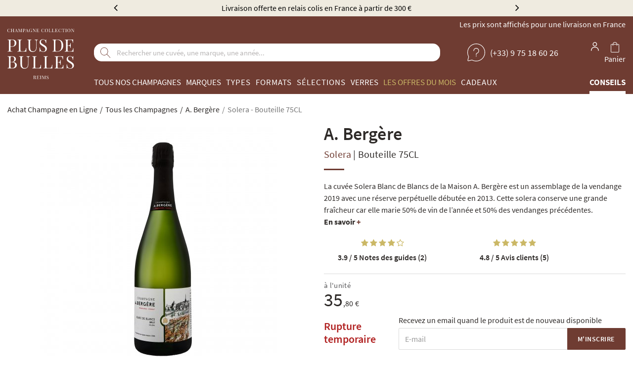

--- FILE ---
content_type: text/html; charset=UTF-8
request_url: https://www.plus-de-bulles.com/fr/champagne-a-bergere/solera.html
body_size: 26616
content:
<!DOCTYPE html><html lang="fr" dir="ltr"><head><script>(function(w,d,s,l,i){w[l]=w[l]||[];w[l].push({'gtm.start':
                     new Date().getTime(),event:'gtm.js'});var f=d.getElementsByTagName(s)[0],
                                                               j=d.createElement(s),dl=l!='dataLayer'?'&l='+l:'';j.async=true;j.src=
                 'https://www.googletagmanager.com/gtm.js?id='+i+dl;f.parentNode.insertBefore(j,f);
             })(window,document,'script','dataLayer','GTM-W9MWR73');</script><link rel="preload" href="https://d2i4pzk02r8gti.cloudfront.net/build/front_vendor.be517ce739e555386b2f.css" as="style"/><link rel="preload" href="https://d2i4pzk02r8gti.cloudfront.net/build/front_pdb.9d3448630d965484fd6d.css" as="style"/><link rel="preload" href="https://d2i4pzk02r8gti.cloudfront.net/build/c223f6a7fb3cfc96b4e1.woff2" crossorigin="anonymous" as="font" type="font/woff2"><link rel="preload" href="https://d2i4pzk02r8gti.cloudfront.net/build/e7cfe2ca0e4a2f2caf7b.woff2" crossorigin="anonymous" as="font" type="font/woff2"><link rel="preload" href="https://d2i4pzk02r8gti.cloudfront.net/build/3acdedcc1defd70c55ef.woff2" crossorigin="anonymous" as="font" type="font/woff2"><link rel="preload" href="https://d2i4pzk02r8gti.cloudfront.net/build/35b478a95ecaa73a446a.woff2" crossorigin="anonymous" as="font" type="font/woff2"><link rel="preload" href="https://d2i4pzk02r8gti.cloudfront.net/build/514dfdf94347917c7ba0.woff2" crossorigin="anonymous" as="font" type="font/woff2"><link rel="preload" href="https://d2i4pzk02r8gti.cloudfront.net/js/jquery-2.2.4.min.js" as="script"/><link rel="preload" href="https://d2i4pzk02r8gti.cloudfront.net/build/runtime.c1070fa4f99554693192.js" as="script"/><link rel="preload" href="https://d2i4pzk02r8gti.cloudfront.net/build/vendor.ee29b56fe6e948e9a0f8.js" as="script"/><link rel="preload" href="https://d2i4pzk02r8gti.cloudfront.net/build/front_vendor.523441bd169577ad4fc3.js" as="script"/><link rel="preload" href="https://d2i4pzk02r8gti.cloudfront.net/build/front.d780359f64cf3c6d1b23.js" as="script"/><link rel="preload" href="https://d2i4pzk02r8gti.cloudfront.net/build/routes.f0f952cff123c9c8c1f0.js" as="script"/><link rel="preload" href="https://d2i4pzk02r8gti.cloudfront.net/build/translations_fr.3e0fae7dcac3a5ac0d46.js" as="script"/><script>
    var PDB    = {}
    PDB.config = {
        env       : 'prod',
        baseUrl   : 'https://www.plus-de-bulles.com/',
        algolia   : {
            namespace                       : 'prod',
            price_attribute_name            : 'price_20',
            price_absolute_attribute_name   : 'priceAbsolute_20',
            original_price_attribute_name   : 'originalPrice_20',
            loyalty_suffix                  : '',
            product_filter                  : 'privateForLoyaltyStatus=0',
            product_filter_confidential_sale: ''
        },
        cdnUrl    : 'https://d2i4pzk02r8gti.cloudfront.net',
        channel   : {
            code       : 'DEFAULT',
            shortLocale: 'fr'
        },
        currentTax: {
            rate: 20
        },
		        is_allowed_to_remind_confidential_sale_login: false,
		oenotheque_purchasable_date: '2024-05-21 18:00:00',
        customer: {
            loyalty_card_state_id: 0
        }
    };
	
	</script><script defer src="https://d2i4pzk02r8gti.cloudfront.net/js/jquery-2.2.4.min.js"></script><script defer src="https://d2i4pzk02r8gti.cloudfront.net/build/runtime.c1070fa4f99554693192.js"></script><script defer src="https://d2i4pzk02r8gti.cloudfront.net/build/vendor.ee29b56fe6e948e9a0f8.js"></script><script defer src="https://d2i4pzk02r8gti.cloudfront.net/build/front_vendor.523441bd169577ad4fc3.js"></script><script defer src="https://d2i4pzk02r8gti.cloudfront.net/build/front.d780359f64cf3c6d1b23.js"></script><script defer src="https://d2i4pzk02r8gti.cloudfront.net/build/routes.f0f952cff123c9c8c1f0.js"></script><script defer src="https://d2i4pzk02r8gti.cloudfront.net/build/translations_fr.3e0fae7dcac3a5ac0d46.js"></script><script>
        dataLayer.push({ ecommerce: null });
        dataLayer.push({
            event    : 'view_item',
            ecommerce: {
                currency: 'EUR',
                value   : 35.8,
                items   : [
                    {
                        item_id   : '33201-75',
                        item_name : "A. Bergère - Solera - Bouteille 75CL",
                        item_brand: "A. Bergère",
                    }
                ]
            }
        })
	</script><meta charset="UTF-8"><title>Champagne A. Bergère - Solera - Bouteille 75CL
 | Plus de Bulles</title><meta name="description"
				  content="Achetez la cuvée Solera des Champagnes A. Bergère en Bouteille 75CL, au prix de 35,80 € | En stock | Livraison 24/48h | Paiement sécurisé | Plus de Bulles est élu meilleur caviste en ligne par Gault &amp; Millau"><meta name="viewport" content="width=device-width, initial-scale=1.0, maximum-scale=1.0, user-scalable=no"><meta name="robots" content="index,follow"/><link rel="alternate" hreflang="fr-FR" href="https://www.plus-de-bulles.com/fr/champagne-a-bergere/solera.html" /><link rel="alternate" hreflang="en-GB" href="https://www.plus-de-bulles.co.uk/en/champagne-a-bergere/solera.html" /><link rel="alternate" hreflang="it-IT" href="https://www.plus-de-bulles.it/it/champagne-a-bergere/solera.html" /><link rel="alternate" hreflang="nl-NL" href="https://www.plus-de-bulles.nl/nl/champagne-a-bergere/solera.html" /><link rel="alternate" hreflang="de-DE" href="https://www.plus-de-bulles.de/de/champagne-a-bergere/solera.html" /><link rel="alternate" hreflang="es-ES" href="https://www.plus-de-bulles.es/es/champagne-a-bergere/solera.html" /><link rel="alternate" hreflang="pt-PT" href="https://www.plus-de-bulles.pt/pt/champagne-a-bergere/solera.html" /><link rel="canonical" href="https://www.plus-de-bulles.com/fr/champagne-a-bergere/solera.html"/><meta property="og:locale" content="fr"/><meta property="og:url" content="https://www.plus-de-bulles.com/fr/champagne-a-bergere/solera.html"/><meta property="og:site_name" content="Plus de Bulles : Achat / Vente de Champagne en Ligne"/><meta property="og:type" content="product"/><meta property="og:title" content="Champagne A. Bergère - Solera - Bouteille 75CL"/><meta property="og:description" content="            
                                            Achetez la cuvée Solera des Champagnes A. Bergère en Bouteille 75CL, au prix de 35,80 € | En stock | Livraison 24/48h | Paiement sécurisé | Plus de Bulles est élu meilleur caviste en ligne par Gault &amp; Millau
                        "/><meta property="og:image" content="https://d2i4pzk02r8gti.cloudfront.net/sylius_big/08/0c/ca957212dfc30158ed464ff56b5b.jpeg"/><meta property="og:image:secure_url" content="https://d2i4pzk02r8gti.cloudfront.net/sylius_big/08/0c/ca957212dfc30158ed464ff56b5b.jpeg"/><link rel="stylesheet" href="https://d2i4pzk02r8gti.cloudfront.net/build/front_vendor.be517ce739e555386b2f.css" type="text/css"><link rel="stylesheet" href="https://d2i4pzk02r8gti.cloudfront.net/build/front_pdb.9d3448630d965484fd6d.css" type="text/css"><link rel="icon" href="https://d2i4pzk02r8gti.cloudfront.net/build/img/favicon/favicon.ico"><link rel="icon" type="image/x-icon" href="https://d2i4pzk02r8gti.cloudfront.net/build/img/favicon/favicon.ico"><link rel="icon" type="image/png" sizes="32x32" href="https://d2i4pzk02r8gti.cloudfront.net/build/img/favicon/favicon-32x32.png"><link rel="icon" type="image/png" sizes="16x16" href="https://d2i4pzk02r8gti.cloudfront.net/build/img/favicon/favicon-16x16.png"><link rel="apple-touch-icon" sizes="180x180" href="https://d2i4pzk02r8gti.cloudfront.net/build/img/favicon/apple-touch-icon.png"><meta name="msapplication-TileImage" content="https://d2i4pzk02r8gti.cloudfront.net/build/img/favicon/favicon-150x150.png"><meta name="msapplication-TileColor" content="#ffffff"><meta name="theme-color" content="#ffffff"><script>
    function launchTargetFirst() {
        var el = document.createElement('script');
        el.setAttribute('type', 'text/javascript');
        el.setAttribute('src', '//cloud.targetfirst.com/dist/targetfirst.min.js?wzkey=fe96042a5f76e2b7f75ef7c0afa59aaa');
        el.setAttribute('async', "");
        el.setAttribute('defer', "");
						        document.body.append(el);
    }
</script><script>
    function launchBing() {
        (function (w, d, t, r, u) {
            var f, n, i
            w[u] = w[u] || [], f = function () {
                var o = {ti: "26038893"}
                o.q = w[u], w[u] = new UET(o), w[u].push("pageLoad")
            }, n = d.createElement(t), n.src = r, n.async = true, n.defer = true, n.onload = n.onreadystatechange = function () {
                var s = this.readyState
                s && s !== "loaded" && s !== "complete" || (f(), n.onload = n.onreadystatechange = null)
            }, i = d.getElementsByTagName(t)[0], i.parentNode.insertBefore(n, i)
        })(window, document, "script", "//bat.bing.com/bat.js", "uetq")

                            }
</script><script>
    function launchKwanko() {
            }
</script></head><body
		class=""
	><noscript><iframe src="https://www.googletagmanager.com/ns.html?id=GTM-W9MWR73" height="0" width="0" style="display:none;visibility:hidden"></iframe></noscript><script type="application/ld+json">
{
	"@context": "https://schema.org",
	"@graph": [
		{
			"@type": "Organization",
			"@id": "https://www.plus-de-bulles.com/#organization",
			"name": "Plus de Bulles",
			"legalName": "Plus de Bulles",
			"vatID": "FR61497905349",
			"logo": {
				"@type": "ImageObject",
				"url": "https://d2i4pzk02r8gti.cloudfront.net/build/img/logo-pdb-full5.png"
			},
			"url": "https://www.plus-de-bulles.com/",
			"address": {
				"@type": "PostalAddress",
				"streetAddress": "29 Rue de Mars",
				"addressLocality": "Reims",
				"postalCode": "51100",
				"addressCountry": "FR"
			},
			"contactPoint": [
				{
					"@type": "ContactPoint",
					"contactType": "customer support",
					"telephone": "+33975186026",
					"email": "client@plus-de-bulles.com",
					"areaServed": "FR"
				}
			],
			"sameAs": ["https:\/\/www.youtube.com\/@Plus-de-bulles","https:\/\/www.instagram.com\/plus.de.bulles\/","https:\/\/www.facebook.com\/Plus.de.Bulles\/","https:\/\/www.linkedin.com\/company\/plus-de-bulles.com\/"],
			"foundingDate": "2007-04-02",
			"award": "Meilleur Caviste en ligne Gault&amp;Millau 2024"
		},
		{
			"@type": "WebSite",
			"@id": "https://www.plus-de-bulles.com/#website",
			"name": "Plus de Bulles",
			"url": "https://www.plus-de-bulles.com/",
			"potentialAction": {
				"@type": "SearchAction",
				"target": "https://www.plus-de-bulles.com/browse/?q={search_term_string}",
				"query-input": "required name=search_term_string"
			}
		},
		{
			"@type": "WebPage",
			"@id": "https://www.plus-de-bulles.com/fr/champagne-a-bergere/solera.html#webpage",
			"inLanguage": "fr",
			"isPartOf": {
				"@id": "https://www.plus-de-bulles.com/#website"
			},
			"publisher": {
				"@id": "https://www.plus-de-bulles.com/#organization"
			}
		}
	]
}
</script><div id="nav-overlay" class="overlay"><div class="hidden-lg hidden-md" id="mobile-nav"></div></div><div class="o-wrapper "><header class="position-relative"><style>
	.header-top-bar a {
		color: #000000;
	}

	.header-top-bar,
	.header-top-bar .owl-item,
	.header-top-bar .owl-prev,
	.header-top-bar .owl-next {
		color: #000000;
		background: #efebe0;
	}
</style><div class="header-top-bar text-center"><div class="container"><div id="header-top-bar" class="owl-carousel"><div><span class="hidden-xs hidden-sm">Livraison offerte en relais colis en France à partir de 300 €</span><span class="hidden-md hidden-lg">Livraison offerte en relais colis dès 300€ (France)</span></div><div><span class="hidden-xs hidden-sm">Élu Meilleur Caviste Champagne par Gault & Millau</span><span class="hidden-md hidden-lg">Élu Meilleur Caviste Champagne par Gault & Millau</span></div><div><span class="hidden-xs hidden-sm">Explorez notre collection : chaque bouteille est disponible à l'unité</span><span class="hidden-md hidden-lg">Chaque bouteille est disponible à l'unité</span></div></div></div></div><div class="container"><div class="d-flex header-wrapper"><div class="mobile-nav hidden-lg hidden-md d-flex align-items-center"><button class="toggle-nav btn"><svg viewBox="0 0 100 50" width="30" height="20"><rect width="100" height="5"></rect><rect y="25" width="100" height="5"></rect><rect y="50" width="100" height="5"></rect></svg></button></div><a class="logo d-block" href="/"><?xml version="1.0" encoding="UTF-8"?><svg width="135" height="102" xmlns="http://www.w3.org/2000/svg" viewBox="0 0 135.03 102"><g id="uuid-e44168e4-4652-4762-9c92-eda28f2e0aa5"><g id="uuid-f085ca59-8f39-4e4d-a924-29d3a3f6fba8"><g isolation="isolate"><g isolation="isolate"><path d="M18.3,70.89c-.42-.86-1.14-1.6-2.17-2.24-1.03-.64-2.46-1.07-4.29-1.31v-.07c1.3-.39,2.33-.91,3.11-1.55s1.33-1.34,1.67-2.12c.34-.78.5-1.57.5-2.38,0-1.59-.61-2.91-1.84-3.92-1.23-1.02-3.06-1.53-5.48-1.53s-1.12.01-2.12.03-2.03.03-3.13.03-1.54-.01-2.32-.03c-.79-.02-1.42-.05-1.91-.07v.69c.78.02,1.38.11,1.79.26s.67.43.82.83.21,1.04.21,1.89v17.22c0,.83-.07,1.46-.21,1.88-.14.42-.41.69-.82.83s-1,.23-1.79.27v.69c.49-.05,1.12-.08,1.91-.09.78-.01,1.59-.01,2.4-.01,1.44,0,2.66.01,3.68.05,1.02.03,1.78.05,2.29.05,1.74,0,3.23-.29,4.48-.87s2.21-1.37,2.87-2.38c.66-1.01.99-2.17.99-3.49s-.21-1.86-.63-2.71h-.01ZM6.36,59.43c0-1.2.16-2,.49-2.4.32-.39,1.02-.59,2.08-.59,1.74,0,2.98.43,3.73,1.31.75.87,1.13,2.16,1.13,3.87s-.14,1.92-.42,2.8c-.27.87-.79,1.56-1.53,2.08-.74.52-1.79.78-3.16.78h-2.32v-7.85h0ZM13.91,77.95c-1.03,1.05-2.68,1.58-4.95,1.58s-1.26-.07-1.64-.21c-.37-.14-.63-.42-.76-.83s-.21-1.03-.21-1.84v-8.78h2.91c2.2,0,3.78.49,4.74,1.46.96.98,1.44,2.35,1.44,4.13s-.52,3.44-1.55,4.49Z" fill="#fff"/></g><g isolation="isolate"><path d="M45.34,55.75v.69c-.79.02-1.38.14-1.79.35-.41.21-.68.54-.82,1.01-.14.46-.21,1.12-.21,1.98v10.45c0,1.62-.1,3.03-.31,4.23s-.58,2.25-1.11,3.13c-.58.97-1.42,1.75-2.54,2.34s-2.38.89-3.82.89-2.17-.13-3.17-.4c-1.01-.27-1.89-.76-2.66-1.48-.67-.65-1.2-1.33-1.58-2.05s-.64-1.59-.78-2.64c-.14-1.04-.21-2.35-.21-3.92v-10.9c0-.86-.07-1.48-.21-1.89s-.41-.68-.82-.83c-.41-.15-1-.24-1.79-.26v-.69c.49.02,1.12.05,1.91.07.78.02,1.63.03,2.54.03s1.61-.01,2.41-.03,1.46-.05,2-.07v.69c-.79.02-1.38.11-1.79.26s-.68.43-.82.83c-.14.41-.21,1.04-.21,1.89v11.5c0,1.18.05,2.29.17,3.35.12,1.05.35,1.98.71,2.78.36.8.91,1.42,1.65,1.88.74.45,1.72.68,2.95.68,1.76,0,3.12-.38,4.08-1.16s1.63-1.85,2.01-3.21c.38-1.37.57-2.91.57-4.62v-10.84c0-.86-.1-1.52-.3-1.98-.2-.46-.53-.8-.99-1.01-.46-.21-1.09-.32-1.88-.35v-.69c.42.02.97.05,1.65.07s1.31.03,1.89.03,1.2-.01,1.79-.03,1.07-.05,1.44-.07h0Z" fill="#fff"/><path d="M59.02,55.75v.69c-.79.02-1.38.11-1.79.26s-.68.43-.82.83c-.14.41-.21,1.04-.21,1.89v17.22c0,.83.07,1.46.21,1.88.14.42.41.69.82.82s1,.19,1.79.19h2.54c1.09,0,1.97-.12,2.66-.35.68-.23,1.23-.6,1.64-1.09.41-.49.71-1.16.92-2,.21-.83.37-1.85.49-3.06h.8c-.07.71-.1,1.67-.1,2.84s.02,1.07.05,1.89c.03.82.1,1.67.19,2.55-1.18-.05-2.51-.08-3.99-.09-1.48-.01-2.8-.02-3.96-.02h-1.97c-.8,0-1.66,0-2.58.02-.93.01-1.86.02-2.81.03-.95.01-1.86.03-2.71.05v-.69c.78-.05,1.38-.14,1.79-.27s.68-.42.82-.83c.14-.42.21-1.04.21-1.88v-17.22c0-.86-.07-1.48-.21-1.89s-.41-.68-.82-.83c-.41-.15-1-.24-1.79-.26v-.69c.49.02,1.12.05,1.91.07.78.02,1.64.03,2.54.03s1.61-.01,2.41-.03,1.46-.05,2-.07h-.02Z" fill="#fff"/><path d="M81.87,55.75v.69c-.79.02-1.38.11-1.79.26s-.68.43-.82.83c-.14.41-.21,1.04-.21,1.89v17.22c0,.83.07,1.46.21,1.88.14.42.41.69.82.82s1,.19,1.79.19h2.54c1.09,0,1.97-.12,2.66-.35.68-.23,1.23-.6,1.63-1.09.41-.49.71-1.16.92-2,.21-.83.37-1.85.49-3.06h.8c-.07.71-.1,1.67-.1,2.84s.02,1.07.05,1.89c.03.82.1,1.67.19,2.55-1.18-.05-2.51-.08-3.99-.09-1.48-.01-2.8-.02-3.96-.02h-1.96c-.8,0-1.66,0-2.58.02-.93.01-1.86.02-2.81.03s-1.86.03-2.71.05v-.69c.78-.05,1.38-.14,1.79-.27s.68-.42.82-.83c.14-.42.21-1.04.21-1.88v-17.22c0-.86-.07-1.48-.21-1.89s-.41-.68-.82-.83c-.41-.15-1-.24-1.79-.26v-.69c.49.02,1.12.05,1.91.07.78.02,1.64.03,2.54.03s1.61-.01,2.41-.03,1.46-.05,2-.07h-.02Z" fill="#fff"/></g><g isolation="isolate"><path d="M113.46,80.33c-1.18-.05-2.51-.08-3.99-.09-1.48-.01-2.8-.01-3.96-.01h-1.97c-.8,0-1.66,0-2.58.01-.93.01-1.86.02-2.81.03s-1.86.03-2.71.05v-.69c.78-.05,1.38-.14,1.79-.27s.67-.42.82-.83c.14-.42.21-1.04.21-1.88v-17.22c0-.86-.07-1.49-.21-1.89-.14-.41-.41-.68-.82-.83-.41-.15-1-.24-1.79-.26v-.69c.86.02,1.76.04,2.71.05s1.89.02,2.81.03c.93.01,1.79.01,2.58.01h1.97c1.07,0,2.27,0,3.63-.01,1.35-.01,2.56-.04,3.63-.09-.09.81-.16,1.59-.19,2.36-.03.76-.05,1.34-.05,1.74s.01.82.03,1.2c.02.38.05.7.07.96h-.8c-.14-1.37-.34-2.45-.59-3.24-.25-.8-.69-1.37-1.3-1.7-.61-.34-1.53-.5-2.76-.5h-2.88c-.79,0-1.38.06-1.79.19-.41.13-.68.39-.82.8s-.21,1.04-.21,1.89v8.19h2.29c.76,0,1.35-.16,1.75-.47.41-.32.7-.71.89-1.2.19-.49.32-.99.38-1.51s.14-.99.21-1.41h.8c-.09,1.32-.13,2.32-.12,3.02.01.69.01,1.33.01,1.91s.01,1.22.03,1.91.08,1.7.17,3.02h-.8c-.1-.74-.21-1.46-.33-2.17-.13-.71-.41-1.28-.83-1.74-.43-.45-1.15-.67-2.17-.67h-2.29v8.33c0,.83.07,1.46.21,1.88.14.42.41.69.82.82s1,.19,1.79.19h2.54c1.46,0,2.56-.2,3.31-.59.75-.39,1.3-1.04,1.64-1.92.34-.89.58-2.1.75-3.63h.8c-.07.63-.1,1.46-.1,2.5s.02,1.07.05,1.89c.03.82.1,1.67.19,2.55v-.02Z" fill="#fff"/></g><g isolation="isolate"><path d="M126.34,55.37c1.15,0,2.03.13,2.64.4.6.27,1.13.56,1.59.89.27.16.5.28.68.36.17.08.34.12.5.12.23,0,.4-.12.5-.38.1-.25.19-.64.26-1.15h.8c-.02.39-.05.87-.09,1.41s-.05,1.26-.07,2.15c-.01.89-.02,2.07-.02,3.52h-.8c-.07-1.11-.31-2.18-.73-3.2s-1.02-1.85-1.82-2.5c-.8-.65-1.85-.97-3.14-.97s-2.24.37-3.04,1.11-1.2,1.71-1.2,2.91.27,1.92.8,2.62,1.24,1.34,2.14,1.91,1.86,1.17,2.9,1.82c1.2.74,2.27,1.48,3.21,2.21.93.73,1.68,1.53,2.22,2.41s.82,1.94.82,3.2-.34,2.71-1.01,3.68c-.67.97-1.56,1.7-2.67,2.18s-2.34.73-3.68.73-2.2-.14-2.91-.42c-.71-.27-1.33-.57-1.84-.87-.51-.32-.9-.49-1.18-.49s-.4.13-.5.38-.19.64-.26,1.15h-.8c.05-.49.08-1.06.09-1.72.01-.66.02-1.52.03-2.58s.02-2.4.02-4.03h.8c.09,1.39.35,2.69.78,3.89.43,1.2,1.09,2.17,1.98,2.9s2.08,1.09,3.56,1.09,1.48-.16,2.17-.47c.68-.31,1.24-.81,1.68-1.49.44-.68.66-1.57.66-2.66s-.23-1.77-.68-2.48c-.45-.71-1.09-1.37-1.89-1.98-.81-.61-1.76-1.24-2.84-1.89-1.09-.67-2.11-1.35-3.06-2.05s-1.7-1.5-2.27-2.41c-.57-.91-.85-2.02-.85-3.32s.31-2.49.92-3.39,1.42-1.55,2.41-1.98,2.06-.64,3.2-.64h0Z" fill="#fff"/></g></g><g isolation="isolate"><g isolation="isolate"><path d="M16,23.81c-1.39-1.27-3.48-1.91-6.29-1.91s-1.12.01-2.12.03-2.04.03-3.13.03-1.54-.01-2.33-.03-1.42-.05-1.91-.07v.69c.78.02,1.38.11,1.79.26.41.15.68.43.82.83s.21,1.04.21,1.89v17.22c0,.83-.07,1.46-.21,1.88s-.41.69-.82.83-1,.23-1.79.27v.69c.49-.05,1.12-.08,1.91-.09.78-.01,1.64-.01,2.54-.01s1.89,0,2.81.01c.93.01,1.69.04,2.29.09v-.69c-.97-.05-1.71-.14-2.22-.27-.51-.14-.85-.42-1.02-.83-.17-.42-.26-1.04-.26-1.88v-6.25h2.67c1.81,0,3.3-.24,4.48-.73s2.11-1.11,2.8-1.89c.68-.78,1.16-1.62,1.44-2.54.27-.91.42-1.79.42-2.62,0-2.01-.69-3.66-2.08-4.93h0ZM14.15,32.42c-.32,1.02-.9,1.84-1.77,2.47-.87.63-2.12.94-3.77.94h-2.33v-10.28c0-1.2.16-2,.49-2.4.32-.39,1.02-.59,2.08-.59,2.1,0,3.59.54,4.46,1.64.87,1.09,1.3,2.73,1.3,4.93s-.16,2.28-.47,3.3h0Z" fill="#fff"/></g><g isolation="isolate"><path d="M29.2,21.86v.69c-.79.02-1.38.11-1.79.26-.41.15-.68.43-.82.83s-.21,1.04-.21,1.89v17.22c0,.83.07,1.46.21,1.88s.41.69.82.82,1,.19,1.79.19h2.54c1.09,0,1.97-.12,2.66-.35.68-.23,1.23-.6,1.63-1.09.41-.49.71-1.16.92-2,.21-.83.37-1.85.49-3.06h.8c-.07.71-.1,1.67-.1,2.84s.02,1.07.05,1.89c.03.82.1,1.67.19,2.55-1.18-.05-2.51-.08-3.99-.09-1.48-.01-2.8-.02-3.96-.02h-1.96c-.8,0-1.66,0-2.58.02-.93.01-1.86.02-2.81.03s-1.86.03-2.71.05v-.69c.78-.05,1.38-.14,1.79-.27s.68-.42.82-.83c.14-.42.21-1.04.21-1.88v-17.22c0-.86-.07-1.48-.21-1.89s-.41-.68-.82-.83-1-.24-1.79-.26v-.69c.49.02,1.12.05,1.91.07.78.02,1.64.03,2.54.03s1.61-.01,2.41-.03,1.46-.05,2-.07h-.02Z" fill="#fff"/></g><g isolation="isolate"><path d="M61.8,21.86v.69c-.79.02-1.38.14-1.79.35-.41.21-.68.54-.82,1.01-.14.46-.21,1.12-.21,1.98v10.45c0,1.62-.1,3.03-.31,4.23s-.58,2.25-1.11,3.13c-.58.97-1.42,1.75-2.54,2.34s-2.38.89-3.82.89-2.17-.13-3.17-.4c-1.01-.27-1.89-.76-2.66-1.48-.67-.65-1.2-1.33-1.58-2.05-.38-.71-.64-1.59-.78-2.64-.14-1.04-.21-2.35-.21-3.92v-10.9c0-.86-.07-1.48-.21-1.89s-.41-.68-.82-.83-1-.24-1.79-.26v-.69c.49.02,1.12.05,1.91.07.78.02,1.63.03,2.54.03s1.61-.01,2.41-.03,1.46-.05,2-.07v.69c-.79.02-1.38.11-1.79.26-.41.15-.68.43-.82.83s-.21,1.04-.21,1.89v11.5c0,1.18.05,2.29.17,3.35.12,1.05.35,1.98.71,2.78.36.8.91,1.42,1.65,1.88s1.72.68,2.95.68c1.76,0,3.12-.38,4.08-1.16.96-.78,1.63-1.85,2.01-3.21.38-1.37.57-2.91.57-4.62v-10.84c0-.86-.1-1.52-.3-1.98-.2-.46-.53-.8-.99-1.01-.46-.21-1.09-.32-1.88-.35v-.69c.42.02.97.05,1.65.07s1.31.03,1.89.03,1.2-.01,1.79-.03,1.07-.05,1.44-.07h0Z" fill="#fff"/><path d="M71.62,21.48c1.15,0,2.03.13,2.64.4s1.13.56,1.59.89c.27.16.5.28.68.36.17.08.34.12.5.12.23,0,.4-.12.5-.38.1-.25.19-.64.26-1.15h.8c-.02.39-.05.87-.09,1.41s-.05,1.26-.07,2.15c-.01.89-.02,2.07-.02,3.52h-.8c-.07-1.11-.31-2.18-.73-3.2s-1.02-1.85-1.82-2.5c-.8-.65-1.85-.97-3.14-.97s-2.24.37-3.04,1.11c-.8.74-1.2,1.71-1.2,2.91s.27,1.92.8,2.62c.53.71,1.24,1.34,2.14,1.91s1.86,1.17,2.9,1.82c1.2.74,2.27,1.48,3.21,2.21s1.68,1.53,2.22,2.41.82,1.94.82,3.2-.34,2.71-1.01,3.68c-.67.97-1.56,1.7-2.67,2.18s-2.34.73-3.68.73-2.2-.14-2.91-.42c-.71-.27-1.33-.57-1.84-.87-.51-.32-.9-.49-1.18-.49s-.4.13-.5.38c-.1.25-.19.64-.26,1.15h-.8c.05-.49.08-1.06.09-1.72s.02-1.52.03-2.58.02-2.4.02-4.03h.8c.09,1.39.35,2.69.78,3.89.43,1.2,1.09,2.17,1.98,2.9.89.73,2.08,1.09,3.56,1.09s1.48-.16,2.17-.47c.68-.31,1.24-.81,1.68-1.49s.66-1.57.66-2.66-.23-1.77-.68-2.48-1.09-1.37-1.89-1.98c-.81-.61-1.76-1.24-2.84-1.89-1.09-.67-2.11-1.35-3.06-2.05-.95-.69-1.7-1.5-2.27-2.41-.57-.91-.85-2.02-.85-3.32s.31-2.49.92-3.39,1.42-1.55,2.41-1.98c1-.43,2.06-.64,3.2-.64h0Z" fill="#fff"/></g><g isolation="isolate"><path d="M100.58,21.86c4.14,0,7.22,1.04,9.23,3.11,2.01,2.08,3.02,5.04,3.02,8.9s-.49,4.73-1.48,6.62-2.41,3.35-4.29,4.39-4.14,1.56-6.8,1.56-.81-.01-1.39-.03c-.58-.02-1.17-.04-1.79-.05s-1.17-.02-1.68-.02c-.81,0-1.61,0-2.4.02-.79.01-1.42.04-1.91.09v-.69c.78-.05,1.38-.14,1.79-.27s.68-.42.82-.83c.14-.42.21-1.04.21-1.88v-17.22c0-.86-.07-1.48-.21-1.89s-.41-.68-.82-.83-1-.24-1.79-.26v-.69c.49.02,1.12.05,1.91.09.78.03,1.56.04,2.33.02.81-.02,1.72-.05,2.74-.07s1.85-.03,2.5-.03h0ZM99.71,22.49c-1.07,0-1.76.2-2.08.59-.32.39-.49,1.2-.49,2.4v17.36c0,1.2.16,2,.5,2.4.34.39,1.04.59,2.1.59,2.52,0,4.48-.45,5.87-1.37,1.39-.91,2.36-2.25,2.91-4.01.56-1.76.83-3.9.83-6.42s-.31-4.74-.92-6.44c-.61-1.7-1.62-2.98-3.02-3.82-1.4-.85-3.3-1.26-5.71-1.26h0Z" fill="#fff"/></g><g isolation="isolate"><path d="M133.74,46.44c-1.18-.05-2.51-.08-3.99-.09-1.48-.01-2.8-.01-3.96-.01h-1.96c-.8,0-1.66,0-2.58.01-.93.01-1.86.02-2.81.03s-1.86.03-2.71.05v-.69c.79-.05,1.38-.14,1.79-.27s.67-.42.82-.83c.14-.42.21-1.04.21-1.88v-17.22c0-.86-.07-1.49-.21-1.89-.14-.41-.41-.68-.82-.83s-1-.24-1.79-.26v-.69c.86.02,1.76.04,2.71.05.95.01,1.88.02,2.81.03s1.79.01,2.58.01h1.96c1.07,0,2.27,0,3.63-.01,1.35-.01,2.56-.04,3.63-.09-.09.81-.16,1.59-.19,2.36-.03.76-.05,1.34-.05,1.74s.01.82.03,1.2c.02.38.05.7.07.96h-.8c-.14-1.37-.34-2.45-.59-3.24s-.69-1.37-1.3-1.7-1.53-.5-2.76-.5h-2.88c-.79,0-1.38.06-1.79.19s-.67.39-.82.8c-.14.41-.21,1.04-.21,1.89v8.19h2.29c.76,0,1.35-.16,1.75-.47s.7-.71.89-1.2c.19-.49.32-.99.38-1.51s.14-.99.21-1.41h.8c-.09,1.32-.13,2.32-.12,3.02.01.69.01,1.33.01,1.91s.01,1.22.03,1.91.08,1.7.17,3.02h-.8c-.09-.74-.21-1.46-.33-2.17-.13-.71-.41-1.28-.83-1.74s-1.15-.68-2.17-.68h-2.29v8.33c0,.83.07,1.46.21,1.88s.41.69.82.82,1,.19,1.79.19h2.54c1.46,0,2.56-.2,3.31-.59.76-.39,1.3-1.04,1.64-1.92.34-.89.58-2.1.75-3.63h.8c-.07.63-.1,1.46-.1,2.5s.02,1.07.05,1.89c.03.82.1,1.67.19,2.55h0Z" fill="#fff"/></g></g><g isolation="isolate"><g isolation="isolate"><path d="M3.05.03c.43,0,.77.06,1.04.19.27.12.52.27.73.44.13.1.23.11.3.03s.12-.25.14-.52h.22c-.01.24-.02.53-.03.87,0,.34,0,.79,0,1.35h-.22c-.05-.27-.09-.49-.12-.66-.04-.16-.08-.3-.14-.42-.05-.12-.12-.23-.22-.35-.2-.26-.45-.45-.75-.58-.3-.12-.62-.18-.96-.18s-.6.08-.85.23c-.25.16-.47.38-.65.68-.19.3-.32.65-.43,1.07-.1.42-.15.89-.15,1.41s.05,1.02.16,1.43c.11.41.26.76.46,1.04s.43.49.69.64c.27.14.56.22.87.22s.59-.05.91-.17.56-.3.74-.56c.14-.19.24-.39.3-.6.05-.22.1-.52.15-.91h.22c0,.58,0,1.06,0,1.42,0,.36.01.66.03.9h-.22c-.03-.27-.07-.45-.13-.52-.06-.07-.16-.06-.3.03-.24.16-.49.32-.76.44s-.61.19-1.02.19c-.61,0-1.15-.14-1.61-.41s-.82-.67-1.07-1.2-.38-1.15-.38-1.88.13-1.35.4-1.89c.26-.54.63-.96,1.09-1.26C1.94.19,2.47.03,3.07.03h-.02Z" fill="#fff"/></g><g isolation="isolate"><path d="M12.07,3.47v.19h.34v-.19h-.34ZM12.07,3.47v.19h.34v-.19h-.34Z" fill="#fff"/><path d="M12.97,1.19v4.78c0,.23.02.41.05.52.04.12.12.19.23.23s.28.06.49.08v.19c-.14-.01-.31-.02-.53-.02h-1.37c-.23,0-.41.01-.56.02v-.19c.22-.01.38-.04.49-.08.11-.04.19-.12.23-.23.04-.12.06-.29.06-.52v-2.32h.34v-.19h-.34V1.19c0-.24-.02-.41-.06-.52-.04-.11-.12-.19-.23-.23s-.27-.07-.49-.08v-.19c.14,0,.34.01.56.02.23,0,.45,0,.67,0s.49,0,.7,0c.22,0,.4-.01.53-.02v.19c-.22,0-.38.03-.49.08-.11.04-.19.12-.23.23-.04.11-.05.29-.05.52Z" fill="#fff"/><path d="M12.07,3.47v.19h-3.13v2.32c0,.23.02.41.05.52.04.12.12.19.23.23s.27.06.49.08v.19c-.15-.01-.33-.02-.56-.02h-1.37c-.22,0-.4.01-.53.02v-.19c.22-.01.38-.04.49-.08.11-.04.19-.12.23-.23.04-.12.06-.29.06-.52V1.19c0-.24-.02-.41-.06-.52-.04-.11-.12-.19-.23-.23s-.27-.07-.49-.08v-.19c.14,0,.31.01.53.02.22,0,.45,0,.7,0s.45,0,.67,0c.22,0,.41-.01.56-.02v.19c-.22,0-.38.03-.49.08-.11.04-.19.12-.23.23-.04.11-.05.29-.05.52v2.27h3.13Z" fill="#fff"/></g><g isolation="isolate"><path d="M17.53,1.2l.05.14.1-.27-.15.12h0Z" fill="#fff"/><path d="M20.68,6.67c-.12-.08-.23-.24-.33-.49L18,.12h-.15l-2.27,5.85c-.11.29-.23.49-.36.61-.14.12-.27.19-.4.23v.19c.1-.01.2-.02.32-.02h.96c.2,0,.38.01.56.02v-.19c-.2,0-.36-.03-.49-.08s-.23-.12-.28-.22-.08-.24-.05-.42.08-.39.19-.65l.39-1.02h2.33l.59,1.58c.13.33.15.54.05.64-.09.1-.3.16-.63.16v.19c.14-.01.31-.02.53-.02h1.26c.19,0,.34.01.47.02v-.19c-.1,0-.21-.05-.34-.13h0ZM16.47,4.22l1.11-2.88-.05-.14.15-.12-.1.27,1.08,2.88h-2.18,0Z" fill="#fff"/></g><g isolation="isolate"><path d="M29.5.17v.19c-.22,0-.38.03-.49.08-.11.04-.19.12-.23.23-.04.11-.05.29-.05.52v4.78c0,.23.02.41.05.52s.12.19.23.23c.11.04.27.06.49.08v.19c-.15-.01-.33-.02-.56-.03h-1.37c-.22,0-.4.01-.53.03v-.19c.22-.01.38-.04.49-.08.11-.04.19-.12.23-.23s.05-.29.05-.52V.67l.04.03-2.36,6.35h-.15l-2.43-6.26v5.09c0,.23.02.41.06.54s.12.23.25.28c.12.05.32.09.56.1v.19c-.12-.01-.27-.02-.45-.03h-1.02c-.16,0-.3.01-.41.03v-.19c.22-.01.38-.05.49-.1s.19-.15.23-.28c.04-.13.05-.32.05-.54V1.19c0-.24-.02-.41-.05-.52-.04-.11-.12-.19-.23-.23-.11-.04-.27-.07-.49-.08v-.19c.11,0,.25.01.41.02.16,0,.32,0,.49,0s.29,0,.44,0c.15,0,.27-.01.38-.02l2.19,5.76-.16.08L27.81.19h.45c.23,0,.45,0,.67,0,.22,0,.41-.01.56-.02h0Z" fill="#fff"/></g><g isolation="isolate"><path d="M35.43.71c-.38-.36-.97-.53-1.75-.53s-.31,0-.59,0c-.27,0-.56,0-.87,0s-.43,0-.65,0c-.22,0-.4-.01-.53-.02v.19c.22,0,.38.03.49.08s.19.12.23.23c.04.11.05.29.05.52v4.78c0,.23-.02.41-.05.52-.04.12-.12.19-.23.23-.11.04-.27.06-.49.08v.19c.14-.01.31-.02.53-.02h1.48c.25,0,.47.01.64.02v-.19c-.27-.01-.47-.04-.62-.08s-.23-.12-.28-.23c-.05-.12-.08-.29-.08-.52v-1.74h.74c.5,0,.91-.07,1.24-.21s.58-.31.78-.53c.19-.21.32-.45.4-.7.08-.25.12-.49.12-.73,0-.56-.19-1.02-.58-1.37h0ZM34.91,3.1c-.09.28-.25.51-.49.69-.24.17-.59.26-1.04.26h-.65V1.2c0-.34.04-.56.14-.67.09-.11.28-.16.58-.16.58,0,1,.15,1.24.45s.36.76.36,1.37-.04.63-.13.91h0Z" fill="#fff"/></g><g isolation="isolate"><path d="M39.21,1.2l.05.14.1-.27-.15.12h0Z" fill="#fff"/><path d="M42.37,6.67c-.12-.08-.23-.24-.33-.49L39.69.12h-.15l-2.27,5.85c-.11.29-.23.49-.36.61-.14.12-.27.19-.4.23v.19c.1-.01.2-.02.32-.02h.96c.2,0,.38.01.56.02v-.19c-.2,0-.36-.03-.49-.08s-.23-.12-.28-.22-.08-.24-.05-.42.08-.39.19-.65l.39-1.02h2.33l.59,1.58c.13.33.14.54.05.64s-.3.16-.63.16v.19c.14-.01.31-.02.53-.02h1.26c.19,0,.34.01.47.02v-.19c-.1,0-.21-.05-.34-.13h0ZM38.16,4.22l1.11-2.88-.05-.14.15-.12-.1.27,1.08,2.88h-2.18,0Z" fill="#fff"/></g><g isolation="isolate"><path d="M46.92.03c.42,0,.76.06,1.01.19.25.12.5.27.72.44.08.06.15.1.19.1.12,0,.2-.2.24-.59h.22c-.01.24-.02.53-.03.87,0,.34,0,.79,0,1.35h-.22c-.05-.27-.1-.53-.16-.78-.06-.25-.17-.47-.32-.65-.19-.24-.43-.43-.74-.56s-.61-.2-.93-.2-.61.08-.87.23c-.26.16-.48.38-.67.68-.19.3-.33.65-.43,1.07-.1.41-.15.88-.15,1.4,0,1.15.19,2.01.56,2.54.37.54.95.8,1.74.8s.43-.03.6-.1.3-.13.4-.2c.12-.08.2-.16.23-.23.03-.08.05-.17.05-.3v-.93c0-.26-.03-.46-.08-.59-.05-.13-.14-.21-.28-.26-.14-.05-.34-.07-.61-.08v-.19c.12,0,.25.01.41.01s.32,0,.49,0h.47c.21,0,.41,0,.58,0,.17,0,.32-.01.43-.02v.19c-.14,0-.25.03-.32.07s-.12.12-.14.23c-.02.12-.03.3-.03.53v1.91h-.19c0-.11-.03-.23-.08-.36-.04-.13-.1-.19-.19-.19s-.08,0-.12.03c-.04.02-.1.06-.2.14-.21.16-.44.29-.67.38-.24.1-.52.14-.83.14-.66,0-1.23-.14-1.7-.41-.47-.27-.83-.67-1.09-1.18-.25-.52-.38-1.13-.38-1.84s.14-1.4.41-1.95.64-.97,1.11-1.27c.47-.3,1-.45,1.59-.45v.03Z" fill="#fff"/><path d="M57.3.17v.19c-.22,0-.38.04-.49.1-.11.05-.19.15-.23.28s-.05.31-.05.55v5.76h-.22l-4.05-6.26v5.09c0,.23.02.41.06.54.04.13.12.23.25.28.12.05.32.09.56.1v.19c-.12-.01-.27-.02-.45-.03h-1.02c-.16,0-.3.01-.41.03v-.19c.22-.01.38-.05.49-.1.11-.05.19-.15.23-.28s.05-.32.05-.54V1.19c0-.24-.02-.41-.05-.52-.04-.11-.12-.19-.23-.23s-.27-.07-.49-.08v-.19c.11,0,.25.01.41.02.16,0,.32,0,.49,0s.27,0,.41,0c.13,0,.25-.01.35-.02l3.4,5.25V1.28c0-.24-.02-.42-.06-.55-.04-.13-.12-.22-.25-.28-.12-.05-.32-.09-.56-.1v-.19c.12,0,.27.01.46.02.19,0,.36,0,.52,0s.33,0,.49,0c.16,0,.3-.01.4-.02h0Z" fill="#fff"/><path d="M63.83,6.99c-.33-.01-.7-.02-1.11-.02h-2.36c-.26,0-.52,0-.78,0-.26,0-.52,0-.75.01v-.19c.22-.01.38-.04.49-.08.11-.04.19-.12.23-.23.04-.12.05-.29.05-.52V1.19c0-.24-.02-.41-.05-.52-.04-.11-.12-.19-.23-.23s-.28-.07-.49-.08v-.19c.24,0,.49.01.75.01s.52,0,.78,0h2.27c.38,0,.71-.01,1.01-.03-.03.23-.04.45-.05.65,0,.21-.01.37-.01.48s0,.23,0,.33c0,.1.01.19.02.27h-.22c-.04-.38-.1-.68-.16-.9-.07-.22-.19-.38-.36-.47-.17-.09-.43-.14-.77-.14h-.8c-.22,0-.38.01-.49.05-.11.03-.19.11-.23.22-.04.11-.05.29-.05.52v2.27h.64c.21,0,.37-.04.49-.13.11-.09.19-.2.25-.34s.09-.27.11-.42.04-.27.05-.39h.22c-.03.36-.03.65-.03.84v.53c0,.16,0,.34,0,.53,0,.19.02.47.05.84h-.22c-.03-.21-.05-.41-.09-.6-.03-.19-.11-.36-.23-.48-.12-.12-.32-.19-.6-.19h-.64v2.32c0,.23.02.41.05.52.04.12.12.19.23.23s.28.05.49.05h.7c.41,0,.71-.05.92-.16s.36-.29.45-.54c.09-.25.16-.58.21-1.01h.22c-.02.17-.03.41-.03.69s0,.3.01.52c0,.23.03.47.05.71v.03Z" fill="#fff"/><path d="M71.82.03c.43,0,.78.06,1.04.19.27.12.52.27.73.44.13.1.23.11.3.03s.12-.25.14-.52h.22c-.01.24-.02.53-.03.87,0,.34,0,.79,0,1.35h-.22c-.05-.27-.09-.49-.12-.66-.04-.16-.08-.3-.14-.42-.05-.12-.12-.23-.22-.35-.2-.26-.45-.45-.75-.58-.3-.12-.62-.18-.96-.18s-.6.08-.85.23c-.25.16-.47.38-.65.68-.19.3-.32.65-.43,1.07-.1.42-.15.89-.15,1.41s.05,1.02.16,1.43.26.76.46,1.04c.2.28.43.49.69.64.27.14.56.22.87.22s.59-.05.91-.17.56-.3.74-.56c.14-.19.24-.39.3-.6.05-.22.1-.52.15-.91h.22c0,.58,0,1.06,0,1.42,0,.36.01.66.03.9h-.22c-.03-.27-.07-.45-.13-.52-.06-.07-.16-.06-.3.03-.24.16-.49.32-.76.44s-.61.19-1.02.19c-.61,0-1.15-.14-1.61-.41-.46-.27-.82-.67-1.07-1.2-.25-.52-.38-1.15-.38-1.88s.13-1.35.4-1.89c.26-.54.63-.96,1.09-1.26.46-.3.99-.45,1.59-.45h-.02Z" fill="#fff"/></g><g isolation="isolate"><path d="M79.08.03c.61,0,1.15.14,1.61.41.46.27.82.67,1.07,1.19s.38,1.15.38,1.88-.13,1.35-.39,1.89c-.26.54-.63.96-1.09,1.26-.46.3-1,.45-1.59.45s-1.15-.14-1.61-.41c-.46-.27-.82-.67-1.07-1.2s-.38-1.15-.38-1.88.13-1.35.4-1.89c.26-.54.63-.96,1.09-1.26.46-.3.99-.45,1.59-.45h0ZM79.04.21c-.42,0-.78.14-1.09.43-.31.29-.55.69-.72,1.2s-.25,1.1-.25,1.77.1,1.28.28,1.78c.19.5.45.89.77,1.17s.68.41,1.07.41.78-.14,1.09-.43c.31-.29.55-.69.72-1.2.17-.51.25-1.1.25-1.76s-.1-1.28-.28-1.79c-.19-.5-.45-.89-.77-1.16s-.68-.41-1.08-.41h0Z" fill="#fff"/></g><g isolation="isolate"><path d="M86.16.17v.19c-.22,0-.38.03-.49.08-.11.04-.19.12-.23.23-.04.11-.05.29-.05.52v4.78c0,.23.02.41.05.52.04.12.12.19.23.23.11.03.27.05.49.05h.7c.3,0,.55-.03.74-.1.19-.06.34-.16.45-.3s.2-.32.25-.56c.05-.23.1-.52.14-.85h.22c-.02.2-.03.46-.03.79s0,.3.01.52c0,.23.03.47.05.71-.33-.01-.7-.02-1.11-.03h-2.36c-.25,0-.52,0-.78,0-.26,0-.52,0-.75.01v-.19c.22-.01.38-.04.49-.08.11-.04.19-.12.23-.23.04-.12.05-.29.05-.52V1.19c0-.24-.02-.41-.05-.52-.04-.11-.12-.19-.23-.23-.11-.04-.27-.07-.49-.08v-.19c.14,0,.31.01.53.02.22,0,.45,0,.7,0s.45,0,.67,0c.22,0,.41-.01.56-.02h0Z" fill="#fff"/></g><g isolation="isolate"><path d="M92.57.17v.19c-.22,0-.38.03-.49.08-.11.04-.19.12-.23.23-.04.11-.05.29-.05.52v4.78c0,.23.02.41.05.52.04.12.12.19.23.23.11.03.27.05.49.05h.7c.3,0,.55-.03.74-.1.19-.06.34-.16.45-.3s.2-.32.25-.56c.05-.23.1-.52.14-.85h.22c-.02.2-.03.46-.03.79s0,.3.01.52c0,.23.03.47.05.71-.33-.01-.7-.02-1.11-.03h-2.36c-.25,0-.52,0-.78,0-.26,0-.52,0-.75.01v-.19c.22-.01.38-.04.49-.08.11-.04.19-.12.23-.23s.05-.29.05-.52V1.19c0-.24-.02-.41-.05-.52-.04-.11-.12-.19-.23-.23-.11-.04-.27-.07-.49-.08v-.19c.14,0,.31.01.53.02.22,0,.45,0,.7,0s.45,0,.67,0c.22,0,.41-.01.56-.02h0Z" fill="#fff"/><path d="M98.87,3.47v.19h.84v-.19h-.84ZM98.87,3.47v.19h.84v-.19h-.84Z" fill="#fff"/><path d="M101.55,6.99c-.33-.01-.69-.02-1.11-.02h-2.36c-.25,0-.52,0-.78,0-.26,0-.52,0-.75.01v-.19c.22-.01.38-.04.49-.08.11-.04.19-.12.23-.23.04-.12.05-.29.05-.52V1.19c0-.24-.02-.41-.05-.52-.04-.11-.12-.19-.23-.23-.11-.04-.27-.07-.49-.08v-.19c.24,0,.49.01.75.01s.52,0,.78,0h2.27c.38,0,.71-.01,1.01-.03-.03.23-.04.45-.05.65,0,.21-.01.37-.01.48s0,.23,0,.33c0,.1.01.19.02.27h-.22c-.04-.38-.1-.68-.16-.9s-.19-.38-.36-.47c-.17-.09-.43-.14-.77-.14h-.8c-.22,0-.38.01-.49.05-.11.03-.19.11-.23.22-.04.11-.05.29-.05.52v2.27h.64v.19h-.64v2.32c0,.23.02.41.05.52.04.12.12.19.23.23.11.03.28.05.49.05h.7c.41,0,.71-.05.92-.16s.36-.29.45-.54c.1-.25.16-.58.21-1.01h.22c-.02.17-.03.41-.03.69s0,.3.01.52c0,.23.03.47.05.71v.02Z" fill="#fff"/><path d="M99.71,3.47h-.84c.21,0,.37-.04.49-.13.11-.09.19-.2.25-.34.05-.14.09-.27.1-.42.02-.14.04-.27.05-.39h.22c-.03.36-.03.65-.03.84v.53c0,.16,0,.34,0,.53,0,.19.02.47.05.84h-.22c-.03-.21-.05-.41-.09-.6-.03-.19-.11-.36-.23-.48-.12-.12-.32-.19-.6-.19h.84v-.19h.01Z" fill="#fff"/><path d="M106.37.03c.43,0,.77.06,1.04.19.27.12.52.27.73.44.13.1.23.11.3.03s.12-.25.14-.52h.22c-.01.24-.02.53-.03.87,0,.34,0,.79,0,1.35h-.22c-.05-.27-.09-.49-.12-.66-.04-.16-.08-.3-.14-.42-.05-.12-.12-.23-.22-.35-.2-.26-.45-.45-.75-.58-.3-.12-.62-.18-.96-.18s-.6.08-.85.23c-.25.16-.47.38-.65.68-.19.3-.32.65-.43,1.07-.1.42-.15.89-.15,1.41s.05,1.02.16,1.43.26.76.46,1.04c.2.28.43.49.69.64.27.14.56.22.87.22s.59-.05.91-.17.56-.3.74-.56c.14-.19.24-.39.3-.6.05-.22.1-.52.15-.91h.22c0,.58,0,1.06,0,1.42,0,.36.01.66.03.9h-.22c-.03-.27-.07-.45-.13-.52-.06-.07-.16-.06-.3.03-.24.16-.49.32-.76.44s-.61.19-1.02.19c-.61,0-1.15-.14-1.61-.41-.46-.27-.82-.67-1.07-1.2s-.38-1.15-.38-1.88.13-1.35.4-1.89c.26-.54.63-.96,1.09-1.26.46-.3.99-.45,1.59-.45h-.02Z" fill="#fff"/><path d="M115.91.17c-.03.25-.04.48-.05.71,0,.23-.01.41-.01.52s0,.3,0,.43c0,.14.01.25.02.36h-.22c-.05-.45-.1-.8-.19-1.07s-.21-.45-.41-.56-.49-.17-.9-.17h-.52v5.49c0,.25.03.45.08.58.05.13.14.21.28.26.14.05.35.08.62.09v.19c-.16-.01-.38-.02-.64-.03h-1.6c-.25,0-.46.01-.61.03v-.19c.27-.01.47-.04.62-.09.14-.05.23-.13.28-.26s.08-.32.08-.58V.39h-.52c-.4,0-.69.05-.89.17-.2.12-.33.3-.41.56s-.14.62-.19,1.07h-.22c.01-.1.02-.22.03-.36v-.43c0-.15,0-.3-.01-.52,0-.23-.03-.47-.05-.71.27,0,.56.01.88.02.32,0,.64,0,.96,0h1.75c.32,0,.64,0,.96,0,.32,0,.61-.01.88-.02h.01Z" fill="#fff"/></g><g isolation="isolate"><path d="M119.71.17v.19c-.22,0-.38.03-.49.08-.11.04-.19.12-.23.23-.04.11-.05.29-.05.52v4.78c0,.23.02.41.05.52.04.12.12.19.23.23.11.04.27.06.49.08v.19c-.15-.01-.33-.02-.56-.03h-1.37c-.22,0-.4.01-.53.03v-.19c.22-.01.38-.04.49-.08.11-.04.19-.12.23-.23.04-.12.05-.29.05-.52V1.19c0-.24-.02-.41-.05-.52-.04-.11-.12-.19-.23-.23-.11-.04-.27-.07-.49-.08v-.19c.14,0,.31.01.53.02.22,0,.45,0,.7,0s.45,0,.67,0c.22,0,.41-.01.56-.02h0Z" fill="#fff"/><path d="M124.29.03c.61,0,1.15.14,1.61.41.46.27.82.67,1.07,1.19s.38,1.15.38,1.88-.13,1.35-.39,1.89c-.26.54-.63.96-1.09,1.26-.46.3-1,.45-1.59.45s-1.15-.14-1.61-.41c-.46-.27-.82-.67-1.07-1.2s-.38-1.15-.38-1.88.13-1.35.4-1.89c.26-.54.63-.96,1.09-1.26.46-.3.99-.45,1.59-.45h0ZM124.25.21c-.42,0-.78.14-1.09.43-.31.29-.55.69-.72,1.2s-.25,1.1-.25,1.77.1,1.28.28,1.78c.19.5.45.89.77,1.17s.68.41,1.07.41.78-.14,1.09-.43c.31-.29.55-.69.72-1.2.17-.51.25-1.1.25-1.76s-.1-1.28-.28-1.79c-.19-.5-.45-.89-.77-1.16s-.68-.41-1.08-.41h0Z" fill="#fff"/></g><g isolation="isolate"><path d="M135.03.17v.19c-.22,0-.38.04-.49.1-.11.05-.19.15-.23.28-.04.13-.05.31-.05.55v5.76h-.22l-4.05-6.26v5.09c0,.23.02.41.06.54s.12.23.25.28c.12.05.32.09.56.1v.19c-.12-.01-.27-.02-.45-.03h-1.02c-.16,0-.3.01-.41.03v-.19c.22-.01.38-.05.49-.1s.19-.15.23-.28c.04-.13.05-.32.05-.54V1.19c0-.24-.02-.41-.05-.52-.04-.11-.12-.19-.23-.23-.11-.04-.27-.07-.49-.08v-.19c.11,0,.25.01.41.02.16,0,.32,0,.49,0s.27,0,.41,0c.13,0,.25-.01.35-.02l3.4,5.25V1.28c0-.24-.02-.42-.06-.55s-.12-.22-.25-.28c-.12-.05-.32-.09-.56-.1v-.19c.12,0,.27.01.46.02.19,0,.36,0,.52,0s.33,0,.49,0c.16,0,.3-.01.4-.02h0Z" fill="#fff"/></g></g><g isolation="isolate"><g isolation="isolate"><path d="M58.3,101.27c-.08.11-.16.2-.23.26-.08.06-.16.1-.27.1-.14,0-.25-.05-.32-.18-.07-.12-.13-.33-.2-.61l-.24-.98c-.09-.4-.23-.69-.42-.88-.19-.19-.5-.32-.93-.39-.03,0-.07-.01-.1-.01.21-.03.4-.08.57-.14.33-.12.58-.28.78-.47s.32-.4.4-.62.12-.43.12-.62c0-.32-.08-.6-.25-.85s-.43-.45-.77-.6c-.34-.14-.78-.22-1.3-.22s-.31,0-.59,0c-.27,0-.56,0-.87,0s-.43,0-.65,0c-.22,0-.4-.01-.53-.02v.19c.22,0,.38.03.49.07.11.04.19.12.23.23.04.11.05.29.05.53v4.78c0,.23-.02.41-.05.52-.04.12-.12.19-.23.23s-.27.06-.49.08v.19c.14-.01.31-.02.53-.02h1.37c.22,0,.41.01.56.02v-.19c-.22-.01-.38-.04-.49-.08-.11-.04-.19-.12-.23-.23-.04-.12-.05-.29-.05-.52v-2.22h.91c.25,0,.45.05.58.17s.23.27.31.48c.08.2.14.44.2.72l.21.96c.09.41.23.69.41.83.18.14.39.21.63.21s.47-.05.61-.16c.14-.1.28-.26.42-.46l-.14-.1h-.01ZM54.81,98.43h-.65v-2.37c0-.34.04-.56.14-.67.09-.11.28-.16.58-.16.58,0,1,.14,1.24.42s.36.67.36,1.18-.04.56-.13.8c-.09.24-.25.43-.49.58-.24.14-.59.22-1.04.22h0Z" fill="#fff"/><path d="M64.42,101.86c-.33-.01-.69-.02-1.11-.02h-2.36c-.25,0-.52,0-.78,0-.26,0-.52,0-.75.01v-.19c.22-.01.38-.04.49-.08.11-.04.19-.12.23-.23.04-.12.05-.29.05-.52v-4.78c0-.24-.02-.41-.05-.53-.04-.11-.12-.19-.23-.23s-.28-.07-.49-.07v-.19c.24,0,.49.01.75.01s.52,0,.78,0h2.27c.38,0,.71-.01,1.01-.03-.03.23-.04.45-.05.65,0,.21-.01.37-.01.48s0,.23,0,.33c0,.1.01.19.02.27h-.22c-.04-.38-.1-.68-.16-.9s-.19-.38-.36-.47c-.17-.09-.43-.14-.76-.14h-.8c-.22,0-.38.01-.49.05-.11.03-.19.11-.23.22s-.05.29-.05.53v2.27h.64c.21,0,.37-.04.49-.13.11-.09.19-.2.25-.33.05-.14.09-.27.1-.42.02-.14.04-.27.05-.39h.22c-.03.36-.03.65-.03.84v.53c0,.16,0,.34,0,.53,0,.19.02.47.05.84h-.22c-.03-.21-.05-.41-.09-.6-.03-.19-.11-.36-.23-.48-.12-.12-.32-.19-.6-.19h-.64v2.32c0,.23.02.41.05.52.04.12.12.19.23.23s.27.05.49.05h.7c.41,0,.71-.05.92-.16s.36-.29.45-.54c.1-.25.16-.58.21-1.01h.22c-.02.17-.03.41-.03.69s0,.3.01.52c0,.23.03.47.05.71h.01Z" fill="#fff"/><path d="M68.42,95.03v.19c-.22,0-.38.03-.49.08-.11.04-.19.12-.23.23-.04.11-.05.29-.05.52v4.78c0,.23.02.41.05.52.04.12.12.19.23.23s.27.06.49.08v.19c-.15-.01-.33-.02-.56-.03h-1.37c-.22,0-.4.01-.53.03v-.19c.22-.01.38-.04.49-.08.11-.04.19-.12.23-.23.04-.12.05-.29.05-.52v-4.78c0-.24-.02-.41-.05-.52-.04-.11-.12-.19-.23-.23s-.27-.07-.49-.08v-.19c.14,0,.31.01.53.02.22,0,.45,0,.7,0s.45,0,.67,0c.22,0,.41-.01.56-.02Z" fill="#fff"/><path d="M77.5,95.03v.19c-.22,0-.38.03-.49.08-.11.04-.19.12-.23.23-.04.11-.05.29-.05.52v4.78c0,.23.02.41.05.52s.12.19.23.23c.11.04.27.06.49.08v.19c-.15-.01-.33-.02-.56-.03h-1.37c-.22,0-.4.01-.53.03v-.19c.22-.01.38-.04.49-.08.11-.04.19-.12.23-.23s.05-.29.05-.52v-5.3l.04.03-2.36,6.35h-.15l-2.43-6.26v5.09c0,.23.02.41.06.54s.12.23.25.28c.12.05.32.09.56.1v.19c-.12-.01-.27-.02-.45-.03h-1.02c-.16,0-.3.01-.41.03v-.19c.22-.01.38-.05.49-.1s.19-.15.23-.28c.04-.13.05-.32.05-.54v-4.69c0-.24-.02-.41-.05-.52-.04-.11-.12-.19-.23-.23-.11-.04-.27-.07-.49-.08v-.19c.11,0,.25.01.41.02.16,0,.32,0,.49,0s.29,0,.44,0c.15,0,.27-.01.38-.02l2.19,5.76-.16.08,2.17-5.81h.45c.23,0,.45,0,.67,0,.22,0,.41-.01.56-.02h0Z" fill="#fff"/></g><g isolation="isolate"><path d="M81.12,94.92c.32,0,.56.03.74.11.16.08.32.16.45.25.08.05.14.08.19.1.05.02.1.03.14.03.06,0,.11-.03.14-.1s.05-.18.08-.32h.22c0,.11-.01.24-.03.39,0,.15-.01.35-.02.6v.98h-.22c-.02-.31-.09-.6-.2-.89-.12-.28-.28-.52-.51-.69-.22-.18-.52-.27-.87-.27s-.63.1-.85.31c-.22.21-.33.47-.33.81s.08.53.22.73c.15.2.34.37.59.53.25.16.52.33.8.51.34.21.63.41.89.61s.47.43.62.67c.15.25.23.54.23.89s-.1.75-.28,1.02c-.19.27-.43.47-.74.6s-.65.2-1.02.2-.61-.04-.81-.12-.37-.16-.51-.24c-.14-.09-.25-.14-.33-.14s-.11.03-.14.1-.05.18-.08.32h-.22c.01-.14.02-.3.03-.47,0-.19,0-.43,0-.72v-1.12h.22c.03.38.1.75.22,1.08.12.34.3.6.55.8.25.2.58.3.99.3s.41-.04.6-.13.34-.23.47-.41c.12-.19.19-.43.19-.74s-.06-.49-.19-.69c-.12-.2-.3-.38-.52-.55-.23-.17-.49-.34-.79-.53s-.58-.38-.85-.57c-.26-.19-.47-.42-.63-.67-.16-.25-.23-.56-.23-.92s.08-.69.25-.94.39-.43.67-.55c.27-.12.57-.18.89-.18h0Z" fill="#fff"/></g></g></g></g></svg></a><div class="header-main d-flex flex-column justify-content-between"><div class="hidden-xs hidden-sm text-right text-white mt-5 mb-10">Les prix sont affichés pour une livraison en France</div><div class="d-flex align-items-center justify-content-between"><div class="header__search d-flex"><div class="search-container"><div class="search-form-wrapper"><div class="search-form-container"><form action="/browse/" method="GET" role="search"><div class="input-group"><div class="input-group-btn"><button class="btn" type="submit"><svg width="21" height="22" viewBox="0 0 21 22" fill="none" xmlns="http://www.w3.org/2000/svg"><path fill-rule="evenodd" clip-rule="evenodd" d="M12.902 14.8944L19.6167 21.9285L20.1922 21.3255L13.4775 14.2912C16.1157 11.219 16.1157 6.5564 13.4775 3.48441C10.6292 0.167108 5.75305 -0.102839 2.58658 2.88123C-0.579895 5.8655 -0.83777 10.9737 2.01082 14.2912C4.8594 17.6087 9.73551 17.8786 12.902 14.8944ZM0.835377 8.87102C0.848757 4.88278 3.94569 1.66126 7.75259 1.67528C11.5481 1.69397 14.6169 4.92016 14.6212 8.8965V8.92199C14.6078 12.91 11.5108 16.1317 7.70394 16.1177C3.89724 16.1037 0.821997 12.859 0.835377 8.87102Z" fill="#6f3c32"/></svg></button></div><input
						type="text"
						class="form-control search"
						id="suggest-main-input" placeholder="Rechercher une cuvée, une marque, une année..."
						name="q" value=""
					/></div><input type="hidden" name="search_param" value="all" id="search_param"></form></div></div></div></div><a class="d-flex align-items-center ml-20 mr-20 header-contact text-nowrap hidden-xs hidden-sm fs-18" data-item-type="app-phone-number" href="tel:+33975186026"><img height="36" src="https://d2i4pzk02r8gti.cloudfront.net/build/img/ic_question.svg" alt="Contact" class="mr-10"/><span class="ssp-regular">(+33) 9 75 18 60 26</span></a><div class="header__tools ml-10 d-flex"><a class="header__tools__customer d-flex flex-column align-items-center position-relative" href="/account/"><div class="d-flex align-items-center position-relative justify-content-center"><svg width="18" height="18" viewBox="0 0 19 20" fill="none" xmlns="http://www.w3.org/2000/svg"><circle cx="9.37" cy="4.94001" r="4.12" stroke="white" stroke-width="1.5"/><path
					d="M1.36999 19.14C1.36999 19.14 0.759992 11.59 9.36999 11.59C17.9 11.59 17.37 19.14 17.37 19.14"
					stroke="white"
					stroke-width="1.5"
					stroke-linecap="round"
					stroke-linejoin="round"
				/></svg></div></a><a class="header__tools__cart d-flex flex-column align-items-center pl-10" href="/cart"><div class="icon-container"><div class="position-relative"><?xml version="1.0" encoding="UTF-8"?><svg width="17px" height="20.2216996px" viewBox="0 0 17 20.2216996" version="1.1" xmlns="http://www.w3.org/2000/svg" xmlns:xlink="http://www.w3.org/1999/xlink"><g stroke="none" stroke-width="1" fill="none" fill-rule="evenodd" stroke-linecap="round"><g transform="translate(-166.25, -301.2499)" stroke="#FCFCFC"><g transform="translate(146, 287)"><g transform="translate(20.75, 13)"><g transform="translate(0, 1.7499)"><g transform="translate(0, 0)"><path d="M3.9502,6.30029373 C3.9502,6.30029373 2.8162,-0.0497062668 8.0002,0.00029373318 C13.1832,0.0502937332 12.0502,6.30029373 12.0502,6.30029373"></path><path d="M15,19.2216937 L1,19.2216937 C0.45,19.2216937 0,18.7716937 0,18.2216937 L0,5.03269373 C0,4.48269373 0.45,4.03269373 1,4.03269373 L15,4.03269373 C15.55,4.03269373 16,4.48269373 16,5.03269373 L16,18.2216937 C16,18.7716937 15.55,19.2216937 15,19.2216937 Z" stroke-linejoin="round"></path></g></g></g></g></g></g></svg></div></div><span class="header__tools__item-label lh-1 d-block" style="margin-top: auto;">Panier</span></a></div></div><div class="header-bottom hidden-sm hidden-xs"><nav class="navbar"><div class="header-nav"><ul><li class="hidden-lg hidden-md toggle-nav-container d-flex justify-content-between align-items-start"><div class="d-flex align-items-center justify-content-between w-100"><a class="logo" href="/"><?xml version="1.0" encoding="UTF-8"?><svg width="135" height="102" xmlns="http://www.w3.org/2000/svg" viewBox="0 0 135 102"><g id="uuid-e44168e4-4652-4762-9c92-eda28f2e0aa5"><g id="uuid-f085ca59-8f39-4e4d-a924-29d3a3f6fba8"><g isolation="isolate"><g isolation="isolate"><path d="M18.3,70.89c-.42-.86-1.14-1.6-2.17-2.24-1.03-.64-2.46-1.07-4.29-1.31v-.07c1.3-.39,2.33-.91,3.11-1.55s1.33-1.34,1.67-2.12c.34-.78.5-1.57.5-2.38,0-1.59-.61-2.91-1.84-3.92-1.23-1.02-3.06-1.53-5.48-1.53s-1.12.01-2.12.03-2.03.03-3.13.03-1.54-.01-2.32-.03c-.79-.02-1.42-.05-1.91-.07v.69c.78.02,1.38.11,1.79.26s.67.43.82.83.21,1.04.21,1.89v17.22c0,.83-.07,1.46-.21,1.88-.14.42-.41.69-.82.83s-1,.23-1.79.27v.69c.49-.05,1.12-.08,1.91-.09.78-.01,1.59-.01,2.4-.01,1.44,0,2.66.01,3.68.05,1.02.03,1.78.05,2.29.05,1.74,0,3.23-.29,4.48-.87s2.21-1.37,2.87-2.38c.66-1.01.99-2.17.99-3.49s-.21-1.86-.63-2.71h-.01ZM6.36,59.43c0-1.2.16-2,.49-2.4.32-.39,1.02-.59,2.08-.59,1.74,0,2.98.43,3.73,1.31.75.87,1.13,2.16,1.13,3.87s-.14,1.92-.42,2.8c-.27.87-.79,1.56-1.53,2.08-.74.52-1.79.78-3.16.78h-2.32v-7.85h0ZM13.91,77.95c-1.03,1.05-2.68,1.58-4.95,1.58s-1.26-.07-1.64-.21c-.37-.14-.63-.42-.76-.83s-.21-1.03-.21-1.84v-8.78h2.91c2.2,0,3.78.49,4.74,1.46.96.98,1.44,2.35,1.44,4.13s-.52,3.44-1.55,4.49Z" fill="#6f3c32"/></g><g isolation="isolate"><path d="M45.34,55.75v.69c-.79.02-1.38.14-1.79.35-.41.21-.68.54-.82,1.01-.14.46-.21,1.12-.21,1.98v10.45c0,1.62-.1,3.03-.31,4.23s-.58,2.25-1.11,3.13c-.58.97-1.42,1.75-2.54,2.34s-2.38.89-3.82.89-2.17-.13-3.17-.4c-1.01-.27-1.89-.76-2.66-1.48-.67-.65-1.2-1.33-1.58-2.05s-.64-1.59-.78-2.64c-.14-1.04-.21-2.35-.21-3.92v-10.9c0-.86-.07-1.48-.21-1.89s-.41-.68-.82-.83c-.41-.15-1-.24-1.79-.26v-.69c.49.02,1.12.05,1.91.07.78.02,1.63.03,2.54.03s1.61-.01,2.41-.03,1.46-.05,2-.07v.69c-.79.02-1.38.11-1.79.26s-.68.43-.82.83c-.14.41-.21,1.04-.21,1.89v11.5c0,1.18.05,2.29.17,3.35.12,1.05.35,1.98.71,2.78.36.8.91,1.42,1.65,1.88.74.45,1.72.68,2.95.68,1.76,0,3.12-.38,4.08-1.16s1.63-1.85,2.01-3.21c.38-1.37.57-2.91.57-4.62v-10.84c0-.86-.1-1.52-.3-1.98-.2-.46-.53-.8-.99-1.01-.46-.21-1.09-.32-1.88-.35v-.69c.42.02.97.05,1.65.07s1.31.03,1.89.03,1.2-.01,1.79-.03,1.07-.05,1.44-.07h0Z" fill="#6f3c32"/><path d="M59.02,55.75v.69c-.79.02-1.38.11-1.79.26s-.68.43-.82.83c-.14.41-.21,1.04-.21,1.89v17.22c0,.83.07,1.46.21,1.88.14.42.41.69.82.82s1,.19,1.79.19h2.54c1.09,0,1.97-.12,2.66-.35.68-.23,1.23-.6,1.64-1.09.41-.49.71-1.16.92-2,.21-.83.37-1.85.49-3.06h.8c-.07.71-.1,1.67-.1,2.84s.02,1.07.05,1.89c.03.82.1,1.67.19,2.55-1.18-.05-2.51-.08-3.99-.09-1.48-.01-2.8-.02-3.96-.02h-1.97c-.8,0-1.66,0-2.58.02-.93.01-1.86.02-2.81.03-.95.01-1.86.03-2.71.05v-.69c.78-.05,1.38-.14,1.79-.27s.68-.42.82-.83c.14-.42.21-1.04.21-1.88v-17.22c0-.86-.07-1.48-.21-1.89s-.41-.68-.82-.83c-.41-.15-1-.24-1.79-.26v-.69c.49.02,1.12.05,1.91.07.78.02,1.64.03,2.54.03s1.61-.01,2.41-.03,1.46-.05,2-.07h-.02Z" fill="#6f3c32"/><path d="M81.87,55.75v.69c-.79.02-1.38.11-1.79.26s-.68.43-.82.83c-.14.41-.21,1.04-.21,1.89v17.22c0,.83.07,1.46.21,1.88.14.42.41.69.82.82s1,.19,1.79.19h2.54c1.09,0,1.97-.12,2.66-.35.68-.23,1.23-.6,1.63-1.09.41-.49.71-1.16.92-2,.21-.83.37-1.85.49-3.06h.8c-.07.71-.1,1.67-.1,2.84s.02,1.07.05,1.89c.03.82.1,1.67.19,2.55-1.18-.05-2.51-.08-3.99-.09-1.48-.01-2.8-.02-3.96-.02h-1.96c-.8,0-1.66,0-2.58.02-.93.01-1.86.02-2.81.03s-1.86.03-2.71.05v-.69c.78-.05,1.38-.14,1.79-.27s.68-.42.82-.83c.14-.42.21-1.04.21-1.88v-17.22c0-.86-.07-1.48-.21-1.89s-.41-.68-.82-.83c-.41-.15-1-.24-1.79-.26v-.69c.49.02,1.12.05,1.91.07.78.02,1.64.03,2.54.03s1.61-.01,2.41-.03,1.46-.05,2-.07h-.02Z" fill="#6f3c32"/></g><g isolation="isolate"><path d="M113.46,80.33c-1.18-.05-2.51-.08-3.99-.09-1.48-.01-2.8-.01-3.96-.01h-1.97c-.8,0-1.66,0-2.58.01-.93.01-1.86.02-2.81.03s-1.86.03-2.71.05v-.69c.78-.05,1.38-.14,1.79-.27s.67-.42.82-.83c.14-.42.21-1.04.21-1.88v-17.22c0-.86-.07-1.49-.21-1.89-.14-.41-.41-.68-.82-.83-.41-.15-1-.24-1.79-.26v-.69c.86.02,1.76.04,2.71.05s1.89.02,2.81.03c.93.01,1.79.01,2.58.01h1.97c1.07,0,2.27,0,3.63-.01,1.35-.01,2.56-.04,3.63-.09-.09.81-.16,1.59-.19,2.36-.03.76-.05,1.34-.05,1.74s.01.82.03,1.2c.02.38.05.7.07.96h-.8c-.14-1.37-.34-2.45-.59-3.24-.25-.8-.69-1.37-1.3-1.7-.61-.34-1.53-.5-2.76-.5h-2.88c-.79,0-1.38.06-1.79.19-.41.13-.68.39-.82.8s-.21,1.04-.21,1.89v8.19h2.29c.76,0,1.35-.16,1.75-.47.41-.32.7-.71.89-1.2.19-.49.32-.99.38-1.51s.14-.99.21-1.41h.8c-.09,1.32-.13,2.32-.12,3.02.01.69.01,1.33.01,1.91s.01,1.22.03,1.91.08,1.7.17,3.02h-.8c-.1-.74-.21-1.46-.33-2.17-.13-.71-.41-1.28-.83-1.74-.43-.45-1.15-.67-2.17-.67h-2.29v8.33c0,.83.07,1.46.21,1.88.14.42.41.69.82.82s1,.19,1.79.19h2.54c1.46,0,2.56-.2,3.31-.59.75-.39,1.3-1.04,1.64-1.92.34-.89.58-2.1.75-3.63h.8c-.07.63-.1,1.46-.1,2.5s.02,1.07.05,1.89c.03.82.1,1.67.19,2.55v-.02Z" fill="#6f3c32"/></g><g isolation="isolate"><path d="M126.34,55.37c1.15,0,2.03.13,2.64.4.6.27,1.13.56,1.59.89.27.16.5.28.68.36.17.08.34.12.5.12.23,0,.4-.12.5-.38.1-.25.19-.64.26-1.15h.8c-.02.39-.05.87-.09,1.41s-.05,1.26-.07,2.15c-.01.89-.02,2.07-.02,3.52h-.8c-.07-1.11-.31-2.18-.73-3.2s-1.02-1.85-1.82-2.5c-.8-.65-1.85-.97-3.14-.97s-2.24.37-3.04,1.11-1.2,1.71-1.2,2.91.27,1.92.8,2.62,1.24,1.34,2.14,1.91,1.86,1.17,2.9,1.82c1.2.74,2.27,1.48,3.21,2.21.93.73,1.68,1.53,2.22,2.41s.82,1.94.82,3.2-.34,2.71-1.01,3.68c-.67.97-1.56,1.7-2.67,2.18s-2.34.73-3.68.73-2.2-.14-2.91-.42c-.71-.27-1.33-.57-1.84-.87-.51-.32-.9-.49-1.18-.49s-.4.13-.5.38-.19.64-.26,1.15h-.8c.05-.49.08-1.06.09-1.72.01-.66.02-1.52.03-2.58s.02-2.4.02-4.03h.8c.09,1.39.35,2.69.78,3.89.43,1.2,1.09,2.17,1.98,2.9s2.08,1.09,3.56,1.09,1.48-.16,2.17-.47c.68-.31,1.24-.81,1.68-1.49.44-.68.66-1.57.66-2.66s-.23-1.77-.68-2.48c-.45-.71-1.09-1.37-1.89-1.98-.81-.61-1.76-1.24-2.84-1.89-1.09-.67-2.11-1.35-3.06-2.05s-1.7-1.5-2.27-2.41c-.57-.91-.85-2.02-.85-3.32s.31-2.49.92-3.39,1.42-1.55,2.41-1.98,2.06-.64,3.2-.64h0Z" fill="#6f3c32"/></g></g><g isolation="isolate"><g isolation="isolate"><path d="M16,23.81c-1.39-1.27-3.48-1.91-6.29-1.91s-1.12.01-2.12.03-2.04.03-3.13.03-1.54-.01-2.33-.03-1.42-.05-1.91-.07v.69c.78.02,1.38.11,1.79.26.41.15.68.43.82.83s.21,1.04.21,1.89v17.22c0,.83-.07,1.46-.21,1.88s-.41.69-.82.83-1,.23-1.79.27v.69c.49-.05,1.12-.08,1.91-.09.78-.01,1.64-.01,2.54-.01s1.89,0,2.81.01c.93.01,1.69.04,2.29.09v-.69c-.97-.05-1.71-.14-2.22-.27-.51-.14-.85-.42-1.02-.83-.17-.42-.26-1.04-.26-1.88v-6.25h2.67c1.81,0,3.3-.24,4.48-.73s2.11-1.11,2.8-1.89c.68-.78,1.16-1.62,1.44-2.54.27-.91.42-1.79.42-2.62,0-2.01-.69-3.66-2.08-4.93h0ZM14.15,32.42c-.32,1.02-.9,1.84-1.77,2.47-.87.63-2.12.94-3.77.94h-2.33v-10.28c0-1.2.16-2,.49-2.4.32-.39,1.02-.59,2.08-.59,2.1,0,3.59.54,4.46,1.64.87,1.09,1.3,2.73,1.3,4.93s-.16,2.28-.47,3.3h0Z" fill="#6f3c32"/></g><g isolation="isolate"><path d="M29.2,21.86v.69c-.79.02-1.38.11-1.79.26-.41.15-.68.43-.82.83s-.21,1.04-.21,1.89v17.22c0,.83.07,1.46.21,1.88s.41.69.82.82,1,.19,1.79.19h2.54c1.09,0,1.97-.12,2.66-.35.68-.23,1.23-.6,1.63-1.09.41-.49.71-1.16.92-2,.21-.83.37-1.85.49-3.06h.8c-.07.71-.1,1.67-.1,2.84s.02,1.07.05,1.89c.03.82.1,1.67.19,2.55-1.18-.05-2.51-.08-3.99-.09-1.48-.01-2.8-.02-3.96-.02h-1.96c-.8,0-1.66,0-2.58.02-.93.01-1.86.02-2.81.03s-1.86.03-2.71.05v-.69c.78-.05,1.38-.14,1.79-.27s.68-.42.82-.83c.14-.42.21-1.04.21-1.88v-17.22c0-.86-.07-1.48-.21-1.89s-.41-.68-.82-.83-1-.24-1.79-.26v-.69c.49.02,1.12.05,1.91.07.78.02,1.64.03,2.54.03s1.61-.01,2.41-.03,1.46-.05,2-.07h-.02Z" fill="#6f3c32"/></g><g isolation="isolate"><path d="M61.8,21.86v.69c-.79.02-1.38.14-1.79.35-.41.21-.68.54-.82,1.01-.14.46-.21,1.12-.21,1.98v10.45c0,1.62-.1,3.03-.31,4.23s-.58,2.25-1.11,3.13c-.58.97-1.42,1.75-2.54,2.34s-2.38.89-3.82.89-2.17-.13-3.17-.4c-1.01-.27-1.89-.76-2.66-1.48-.67-.65-1.2-1.33-1.58-2.05-.38-.71-.64-1.59-.78-2.64-.14-1.04-.21-2.35-.21-3.92v-10.9c0-.86-.07-1.48-.21-1.89s-.41-.68-.82-.83-1-.24-1.79-.26v-.69c.49.02,1.12.05,1.91.07.78.02,1.63.03,2.54.03s1.61-.01,2.41-.03,1.46-.05,2-.07v.69c-.79.02-1.38.11-1.79.26-.41.15-.68.43-.82.83s-.21,1.04-.21,1.89v11.5c0,1.18.05,2.29.17,3.35.12,1.05.35,1.98.71,2.78.36.8.91,1.42,1.65,1.88s1.72.68,2.95.68c1.76,0,3.12-.38,4.08-1.16.96-.78,1.63-1.85,2.01-3.21.38-1.37.57-2.91.57-4.62v-10.84c0-.86-.1-1.52-.3-1.98-.2-.46-.53-.8-.99-1.01-.46-.21-1.09-.32-1.88-.35v-.69c.42.02.97.05,1.65.07s1.31.03,1.89.03,1.2-.01,1.79-.03,1.07-.05,1.44-.07h0Z" fill="#6f3c32"/><path d="M71.62,21.48c1.15,0,2.03.13,2.64.4s1.13.56,1.59.89c.27.16.5.28.68.36.17.08.34.12.5.12.23,0,.4-.12.5-.38.1-.25.19-.64.26-1.15h.8c-.02.39-.05.87-.09,1.41s-.05,1.26-.07,2.15c-.01.89-.02,2.07-.02,3.52h-.8c-.07-1.11-.31-2.18-.73-3.2s-1.02-1.85-1.82-2.5c-.8-.65-1.85-.97-3.14-.97s-2.24.37-3.04,1.11c-.8.74-1.2,1.71-1.2,2.91s.27,1.92.8,2.62c.53.71,1.24,1.34,2.14,1.91s1.86,1.17,2.9,1.82c1.2.74,2.27,1.48,3.21,2.21s1.68,1.53,2.22,2.41.82,1.94.82,3.2-.34,2.71-1.01,3.68c-.67.97-1.56,1.7-2.67,2.18s-2.34.73-3.68.73-2.2-.14-2.91-.42c-.71-.27-1.33-.57-1.84-.87-.51-.32-.9-.49-1.18-.49s-.4.13-.5.38c-.1.25-.19.64-.26,1.15h-.8c.05-.49.08-1.06.09-1.72s.02-1.52.03-2.58.02-2.4.02-4.03h.8c.09,1.39.35,2.69.78,3.89.43,1.2,1.09,2.17,1.98,2.9.89.73,2.08,1.09,3.56,1.09s1.48-.16,2.17-.47c.68-.31,1.24-.81,1.68-1.49s.66-1.57.66-2.66-.23-1.77-.68-2.48-1.09-1.37-1.89-1.98c-.81-.61-1.76-1.24-2.84-1.89-1.09-.67-2.11-1.35-3.06-2.05-.95-.69-1.7-1.5-2.27-2.41-.57-.91-.85-2.02-.85-3.32s.31-2.49.92-3.39,1.42-1.55,2.41-1.98c1-.43,2.06-.64,3.2-.64h0Z" fill="#6f3c32"/></g><g isolation="isolate"><path d="M100.58,21.86c4.14,0,7.22,1.04,9.23,3.11,2.01,2.08,3.02,5.04,3.02,8.9s-.49,4.73-1.48,6.62-2.41,3.35-4.29,4.39-4.14,1.56-6.8,1.56-.81-.01-1.39-.03c-.58-.02-1.17-.04-1.79-.05s-1.17-.02-1.68-.02c-.81,0-1.61,0-2.4.02-.79.01-1.42.04-1.91.09v-.69c.78-.05,1.38-.14,1.79-.27s.68-.42.82-.83c.14-.42.21-1.04.21-1.88v-17.22c0-.86-.07-1.48-.21-1.89s-.41-.68-.82-.83-1-.24-1.79-.26v-.69c.49.02,1.12.05,1.91.09.78.03,1.56.04,2.33.02.81-.02,1.72-.05,2.74-.07s1.85-.03,2.5-.03h0ZM99.71,22.49c-1.07,0-1.76.2-2.08.59-.32.39-.49,1.2-.49,2.4v17.36c0,1.2.16,2,.5,2.4.34.39,1.04.59,2.1.59,2.52,0,4.48-.45,5.87-1.37,1.39-.91,2.36-2.25,2.91-4.01.56-1.76.83-3.9.83-6.42s-.31-4.74-.92-6.44c-.61-1.7-1.62-2.98-3.02-3.82-1.4-.85-3.3-1.26-5.71-1.26h0Z" fill="#6f3c32"/></g><g isolation="isolate"><path d="M133.74,46.44c-1.18-.05-2.51-.08-3.99-.09-1.48-.01-2.8-.01-3.96-.01h-1.96c-.8,0-1.66,0-2.58.01-.93.01-1.86.02-2.81.03s-1.86.03-2.71.05v-.69c.79-.05,1.38-.14,1.79-.27s.67-.42.82-.83c.14-.42.21-1.04.21-1.88v-17.22c0-.86-.07-1.49-.21-1.89-.14-.41-.41-.68-.82-.83s-1-.24-1.79-.26v-.69c.86.02,1.76.04,2.71.05.95.01,1.88.02,2.81.03s1.79.01,2.58.01h1.96c1.07,0,2.27,0,3.63-.01,1.35-.01,2.56-.04,3.63-.09-.09.81-.16,1.59-.19,2.36-.03.76-.05,1.34-.05,1.74s.01.82.03,1.2c.02.38.05.7.07.96h-.8c-.14-1.37-.34-2.45-.59-3.24s-.69-1.37-1.3-1.7-1.53-.5-2.76-.5h-2.88c-.79,0-1.38.06-1.79.19s-.67.39-.82.8c-.14.41-.21,1.04-.21,1.89v8.19h2.29c.76,0,1.35-.16,1.75-.47s.7-.71.89-1.2c.19-.49.32-.99.38-1.51s.14-.99.21-1.41h.8c-.09,1.32-.13,2.32-.12,3.02.01.69.01,1.33.01,1.91s.01,1.22.03,1.91.08,1.7.17,3.02h-.8c-.09-.74-.21-1.46-.33-2.17-.13-.71-.41-1.28-.83-1.74s-1.15-.68-2.17-.68h-2.29v8.33c0,.83.07,1.46.21,1.88s.41.69.82.82,1,.19,1.79.19h2.54c1.46,0,2.56-.2,3.31-.59.76-.39,1.3-1.04,1.64-1.92.34-.89.58-2.1.75-3.63h.8c-.07.63-.1,1.46-.1,2.5s.02,1.07.05,1.89c.03.82.1,1.67.19,2.55h0Z" fill="#6f3c32"/></g></g><g isolation="isolate"><g isolation="isolate"><path d="M3.05.03c.43,0,.77.06,1.04.19.27.12.52.27.73.44.13.1.23.11.3.03s.12-.25.14-.52h.22c-.01.24-.02.53-.03.87,0,.34,0,.79,0,1.35h-.22c-.05-.27-.09-.49-.12-.66-.04-.16-.08-.3-.14-.42-.05-.12-.12-.23-.22-.35-.2-.26-.45-.45-.75-.58-.3-.12-.62-.18-.96-.18s-.6.08-.85.23c-.25.16-.47.38-.65.68-.19.3-.32.65-.43,1.07-.1.42-.15.89-.15,1.41s.05,1.02.16,1.43c.11.41.26.76.46,1.04s.43.49.69.64c.27.14.56.22.87.22s.59-.05.91-.17.56-.3.74-.56c.14-.19.24-.39.3-.6.05-.22.1-.52.15-.91h.22c0,.58,0,1.06,0,1.42,0,.36.01.66.03.9h-.22c-.03-.27-.07-.45-.13-.52-.06-.07-.16-.06-.3.03-.24.16-.49.32-.76.44s-.61.19-1.02.19c-.61,0-1.15-.14-1.61-.41s-.82-.67-1.07-1.2-.38-1.15-.38-1.88.13-1.35.4-1.89c.26-.54.63-.96,1.09-1.26C1.94.19,2.47.03,3.07.03h-.02Z" fill="#6f3c32"/></g><g isolation="isolate"><path d="M12.07,3.47v.19h.34v-.19h-.34ZM12.07,3.47v.19h.34v-.19h-.34Z" fill="#6f3c32"/><path d="M12.97,1.19v4.78c0,.23.02.41.05.52.04.12.12.19.23.23s.28.06.49.08v.19c-.14-.01-.31-.02-.53-.02h-1.37c-.23,0-.41.01-.56.02v-.19c.22-.01.38-.04.49-.08.11-.04.19-.12.23-.23.04-.12.06-.29.06-.52v-2.32h.34v-.19h-.34V1.19c0-.24-.02-.41-.06-.52-.04-.11-.12-.19-.23-.23s-.27-.07-.49-.08v-.19c.14,0,.34.01.56.02.23,0,.45,0,.67,0s.49,0,.7,0c.22,0,.4-.01.53-.02v.19c-.22,0-.38.03-.49.08-.11.04-.19.12-.23.23-.04.11-.05.29-.05.52Z" fill="#6f3c32"/><path d="M12.07,3.47v.19h-3.13v2.32c0,.23.02.41.05.52.04.12.12.19.23.23s.27.06.49.08v.19c-.15-.01-.33-.02-.56-.02h-1.37c-.22,0-.4.01-.53.02v-.19c.22-.01.38-.04.49-.08.11-.04.19-.12.23-.23.04-.12.06-.29.06-.52V1.19c0-.24-.02-.41-.06-.52-.04-.11-.12-.19-.23-.23s-.27-.07-.49-.08v-.19c.14,0,.31.01.53.02.22,0,.45,0,.7,0s.45,0,.67,0c.22,0,.41-.01.56-.02v.19c-.22,0-.38.03-.49.08-.11.04-.19.12-.23.23-.04.11-.05.29-.05.52v2.27h3.13Z" fill="#6f3c32"/></g><g isolation="isolate"><path d="M17.53,1.2l.05.14.1-.27-.15.12h0Z" fill="#6f3c32"/><path d="M20.68,6.67c-.12-.08-.23-.24-.33-.49L18,.12h-.15l-2.27,5.85c-.11.29-.23.49-.36.61-.14.12-.27.19-.4.23v.19c.1-.01.2-.02.32-.02h.96c.2,0,.38.01.56.02v-.19c-.2,0-.36-.03-.49-.08s-.23-.12-.28-.22-.08-.24-.05-.42.08-.39.19-.65l.39-1.02h2.33l.59,1.58c.13.33.15.54.05.64-.09.1-.3.16-.63.16v.19c.14-.01.31-.02.53-.02h1.26c.19,0,.34.01.47.02v-.19c-.1,0-.21-.05-.34-.13h0ZM16.47,4.22l1.11-2.88-.05-.14.15-.12-.1.27,1.08,2.88h-2.18,0Z" fill="#6f3c32"/></g><g isolation="isolate"><path d="M29.5.17v.19c-.22,0-.38.03-.49.08-.11.04-.19.12-.23.23-.04.11-.05.29-.05.52v4.78c0,.23.02.41.05.52s.12.19.23.23c.11.04.27.06.49.08v.19c-.15-.01-.33-.02-.56-.03h-1.37c-.22,0-.4.01-.53.03v-.19c.22-.01.38-.04.49-.08.11-.04.19-.12.23-.23s.05-.29.05-.52V.67l.04.03-2.36,6.35h-.15l-2.43-6.26v5.09c0,.23.02.41.06.54s.12.23.25.28c.12.05.32.09.56.1v.19c-.12-.01-.27-.02-.45-.03h-1.02c-.16,0-.3.01-.41.03v-.19c.22-.01.38-.05.49-.1s.19-.15.23-.28c.04-.13.05-.32.05-.54V1.19c0-.24-.02-.41-.05-.52-.04-.11-.12-.19-.23-.23-.11-.04-.27-.07-.49-.08v-.19c.11,0,.25.01.41.02.16,0,.32,0,.49,0s.29,0,.44,0c.15,0,.27-.01.38-.02l2.19,5.76-.16.08L27.81.19h.45c.23,0,.45,0,.67,0,.22,0,.41-.01.56-.02h0Z" fill="#6f3c32"/></g><g isolation="isolate"><path d="M35.43.71c-.38-.36-.97-.53-1.75-.53s-.31,0-.59,0c-.27,0-.56,0-.87,0s-.43,0-.65,0c-.22,0-.4-.01-.53-.02v.19c.22,0,.38.03.49.08s.19.12.23.23c.04.11.05.29.05.52v4.78c0,.23-.02.41-.05.52-.04.12-.12.19-.23.23-.11.04-.27.06-.49.08v.19c.14-.01.31-.02.53-.02h1.48c.25,0,.47.01.64.02v-.19c-.27-.01-.47-.04-.62-.08s-.23-.12-.28-.23c-.05-.12-.08-.29-.08-.52v-1.74h.74c.5,0,.91-.07,1.24-.21s.58-.31.78-.53c.19-.21.32-.45.4-.7.08-.25.12-.49.12-.73,0-.56-.19-1.02-.58-1.37h0ZM34.91,3.1c-.09.28-.25.51-.49.69-.24.17-.59.26-1.04.26h-.65V1.2c0-.34.04-.56.14-.67.09-.11.28-.16.58-.16.58,0,1,.15,1.24.45s.36.76.36,1.37-.04.63-.13.91h0Z" fill="#6f3c32"/></g><g isolation="isolate"><path d="M39.21,1.2l.05.14.1-.27-.15.12h0Z" fill="#6f3c32"/><path d="M42.37,6.67c-.12-.08-.23-.24-.33-.49L39.69.12h-.15l-2.27,5.85c-.11.29-.23.49-.36.61-.14.12-.27.19-.4.23v.19c.1-.01.2-.02.32-.02h.96c.2,0,.38.01.56.02v-.19c-.2,0-.36-.03-.49-.08s-.23-.12-.28-.22-.08-.24-.05-.42.08-.39.19-.65l.39-1.02h2.33l.59,1.58c.13.33.14.54.05.64s-.3.16-.63.16v.19c.14-.01.31-.02.53-.02h1.26c.19,0,.34.01.47.02v-.19c-.1,0-.21-.05-.34-.13h0ZM38.16,4.22l1.11-2.88-.05-.14.15-.12-.1.27,1.08,2.88h-2.18,0Z" fill="#6f3c32"/></g><g isolation="isolate"><path d="M46.92.03c.42,0,.76.06,1.01.19.25.12.5.27.72.44.08.06.15.1.19.1.12,0,.2-.2.24-.59h.22c-.01.24-.02.53-.03.87,0,.34,0,.79,0,1.35h-.22c-.05-.27-.1-.53-.16-.78-.06-.25-.17-.47-.32-.65-.19-.24-.43-.43-.74-.56s-.61-.2-.93-.2-.61.08-.87.23c-.26.16-.48.38-.67.68-.19.3-.33.65-.43,1.07-.1.41-.15.88-.15,1.4,0,1.15.19,2.01.56,2.54.37.54.95.8,1.74.8s.43-.03.6-.1.3-.13.4-.2c.12-.08.2-.16.23-.23.03-.08.05-.17.05-.3v-.93c0-.26-.03-.46-.08-.59-.05-.13-.14-.21-.28-.26-.14-.05-.34-.07-.61-.08v-.19c.12,0,.25.01.41.01s.32,0,.49,0h.47c.21,0,.41,0,.58,0,.17,0,.32-.01.43-.02v.19c-.14,0-.25.03-.32.07s-.12.12-.14.23c-.02.12-.03.3-.03.53v1.91h-.19c0-.11-.03-.23-.08-.36-.04-.13-.1-.19-.19-.19s-.08,0-.12.03c-.04.02-.1.06-.2.14-.21.16-.44.29-.67.38-.24.1-.52.14-.83.14-.66,0-1.23-.14-1.7-.41-.47-.27-.83-.67-1.09-1.18-.25-.52-.38-1.13-.38-1.84s.14-1.4.41-1.95.64-.97,1.11-1.27c.47-.3,1-.45,1.59-.45v.03Z" fill="#6f3c32"/><path d="M57.3.17v.19c-.22,0-.38.04-.49.1-.11.05-.19.15-.23.28s-.05.31-.05.55v5.76h-.22l-4.05-6.26v5.09c0,.23.02.41.06.54.04.13.12.23.25.28.12.05.32.09.56.1v.19c-.12-.01-.27-.02-.45-.03h-1.02c-.16,0-.3.01-.41.03v-.19c.22-.01.38-.05.49-.1.11-.05.19-.15.23-.28s.05-.32.05-.54V1.19c0-.24-.02-.41-.05-.52-.04-.11-.12-.19-.23-.23s-.27-.07-.49-.08v-.19c.11,0,.25.01.41.02.16,0,.32,0,.49,0s.27,0,.41,0c.13,0,.25-.01.35-.02l3.4,5.25V1.28c0-.24-.02-.42-.06-.55-.04-.13-.12-.22-.25-.28-.12-.05-.32-.09-.56-.1v-.19c.12,0,.27.01.46.02.19,0,.36,0,.52,0s.33,0,.49,0c.16,0,.3-.01.4-.02h0Z" fill="#6f3c32"/><path d="M63.83,6.99c-.33-.01-.7-.02-1.11-.02h-2.36c-.26,0-.52,0-.78,0-.26,0-.52,0-.75.01v-.19c.22-.01.38-.04.49-.08.11-.04.19-.12.23-.23.04-.12.05-.29.05-.52V1.19c0-.24-.02-.41-.05-.52-.04-.11-.12-.19-.23-.23s-.28-.07-.49-.08v-.19c.24,0,.49.01.75.01s.52,0,.78,0h2.27c.38,0,.71-.01,1.01-.03-.03.23-.04.45-.05.65,0,.21-.01.37-.01.48s0,.23,0,.33c0,.1.01.19.02.27h-.22c-.04-.38-.1-.68-.16-.9-.07-.22-.19-.38-.36-.47-.17-.09-.43-.14-.77-.14h-.8c-.22,0-.38.01-.49.05-.11.03-.19.11-.23.22-.04.11-.05.29-.05.52v2.27h.64c.21,0,.37-.04.49-.13.11-.09.19-.2.25-.34s.09-.27.11-.42.04-.27.05-.39h.22c-.03.36-.03.65-.03.84v.53c0,.16,0,.34,0,.53,0,.19.02.47.05.84h-.22c-.03-.21-.05-.41-.09-.6-.03-.19-.11-.36-.23-.48-.12-.12-.32-.19-.6-.19h-.64v2.32c0,.23.02.41.05.52.04.12.12.19.23.23s.28.05.49.05h.7c.41,0,.71-.05.92-.16s.36-.29.45-.54c.09-.25.16-.58.21-1.01h.22c-.02.17-.03.41-.03.69s0,.3.01.52c0,.23.03.47.05.71v.03Z" fill="#6f3c32"/><path d="M71.82.03c.43,0,.78.06,1.04.19.27.12.52.27.73.44.13.1.23.11.3.03s.12-.25.14-.52h.22c-.01.24-.02.53-.03.87,0,.34,0,.79,0,1.35h-.22c-.05-.27-.09-.49-.12-.66-.04-.16-.08-.3-.14-.42-.05-.12-.12-.23-.22-.35-.2-.26-.45-.45-.75-.58-.3-.12-.62-.18-.96-.18s-.6.08-.85.23c-.25.16-.47.38-.65.68-.19.3-.32.65-.43,1.07-.1.42-.15.89-.15,1.41s.05,1.02.16,1.43.26.76.46,1.04c.2.28.43.49.69.64.27.14.56.22.87.22s.59-.05.91-.17.56-.3.74-.56c.14-.19.24-.39.3-.6.05-.22.1-.52.15-.91h.22c0,.58,0,1.06,0,1.42,0,.36.01.66.03.9h-.22c-.03-.27-.07-.45-.13-.52-.06-.07-.16-.06-.3.03-.24.16-.49.32-.76.44s-.61.19-1.02.19c-.61,0-1.15-.14-1.61-.41-.46-.27-.82-.67-1.07-1.2-.25-.52-.38-1.15-.38-1.88s.13-1.35.4-1.89c.26-.54.63-.96,1.09-1.26.46-.3.99-.45,1.59-.45h-.02Z" fill="#6f3c32"/></g><g isolation="isolate"><path d="M79.08.03c.61,0,1.15.14,1.61.41.46.27.82.67,1.07,1.19s.38,1.15.38,1.88-.13,1.35-.39,1.89c-.26.54-.63.96-1.09,1.26-.46.3-1,.45-1.59.45s-1.15-.14-1.61-.41c-.46-.27-.82-.67-1.07-1.2s-.38-1.15-.38-1.88.13-1.35.4-1.89c.26-.54.63-.96,1.09-1.26.46-.3.99-.45,1.59-.45h0ZM79.04.21c-.42,0-.78.14-1.09.43-.31.29-.55.69-.72,1.2s-.25,1.1-.25,1.77.1,1.28.28,1.78c.19.5.45.89.77,1.17s.68.41,1.07.41.78-.14,1.09-.43c.31-.29.55-.69.72-1.2.17-.51.25-1.1.25-1.76s-.1-1.28-.28-1.79c-.19-.5-.45-.89-.77-1.16s-.68-.41-1.08-.41h0Z" fill="#6f3c32"/></g><g isolation="isolate"><path d="M86.16.17v.19c-.22,0-.38.03-.49.08-.11.04-.19.12-.23.23-.04.11-.05.29-.05.52v4.78c0,.23.02.41.05.52.04.12.12.19.23.23.11.03.27.05.49.05h.7c.3,0,.55-.03.74-.1.19-.06.34-.16.45-.3s.2-.32.25-.56c.05-.23.1-.52.14-.85h.22c-.02.2-.03.46-.03.79s0,.3.01.52c0,.23.03.47.05.71-.33-.01-.7-.02-1.11-.03h-2.36c-.25,0-.52,0-.78,0-.26,0-.52,0-.75.01v-.19c.22-.01.38-.04.49-.08.11-.04.19-.12.23-.23.04-.12.05-.29.05-.52V1.19c0-.24-.02-.41-.05-.52-.04-.11-.12-.19-.23-.23-.11-.04-.27-.07-.49-.08v-.19c.14,0,.31.01.53.02.22,0,.45,0,.7,0s.45,0,.67,0c.22,0,.41-.01.56-.02h0Z" fill="#6f3c32"/></g><g isolation="isolate"><path d="M92.57.17v.19c-.22,0-.38.03-.49.08-.11.04-.19.12-.23.23-.04.11-.05.29-.05.52v4.78c0,.23.02.41.05.52.04.12.12.19.23.23.11.03.27.05.49.05h.7c.3,0,.55-.03.74-.1.19-.06.34-.16.45-.3s.2-.32.25-.56c.05-.23.1-.52.14-.85h.22c-.02.2-.03.46-.03.79s0,.3.01.52c0,.23.03.47.05.71-.33-.01-.7-.02-1.11-.03h-2.36c-.25,0-.52,0-.78,0-.26,0-.52,0-.75.01v-.19c.22-.01.38-.04.49-.08.11-.04.19-.12.23-.23s.05-.29.05-.52V1.19c0-.24-.02-.41-.05-.52-.04-.11-.12-.19-.23-.23-.11-.04-.27-.07-.49-.08v-.19c.14,0,.31.01.53.02.22,0,.45,0,.7,0s.45,0,.67,0c.22,0,.41-.01.56-.02h0Z" fill="#6f3c32"/><path d="M98.87,3.47v.19h.84v-.19h-.84ZM98.87,3.47v.19h.84v-.19h-.84Z" fill="#6f3c32"/><path d="M101.55,6.99c-.33-.01-.69-.02-1.11-.02h-2.36c-.25,0-.52,0-.78,0-.26,0-.52,0-.75.01v-.19c.22-.01.38-.04.49-.08.11-.04.19-.12.23-.23.04-.12.05-.29.05-.52V1.19c0-.24-.02-.41-.05-.52-.04-.11-.12-.19-.23-.23-.11-.04-.27-.07-.49-.08v-.19c.24,0,.49.01.75.01s.52,0,.78,0h2.27c.38,0,.71-.01,1.01-.03-.03.23-.04.45-.05.65,0,.21-.01.37-.01.48s0,.23,0,.33c0,.1.01.19.02.27h-.22c-.04-.38-.1-.68-.16-.9s-.19-.38-.36-.47c-.17-.09-.43-.14-.77-.14h-.8c-.22,0-.38.01-.49.05-.11.03-.19.11-.23.22-.04.11-.05.29-.05.52v2.27h.64v.19h-.64v2.32c0,.23.02.41.05.52.04.12.12.19.23.23.11.03.28.05.49.05h.7c.41,0,.71-.05.92-.16s.36-.29.45-.54c.1-.25.16-.58.21-1.01h.22c-.02.17-.03.41-.03.69s0,.3.01.52c0,.23.03.47.05.71v.02Z" fill="#6f3c32"/><path d="M99.71,3.47h-.84c.21,0,.37-.04.49-.13.11-.09.19-.2.25-.34.05-.14.09-.27.1-.42.02-.14.04-.27.05-.39h.22c-.03.36-.03.65-.03.84v.53c0,.16,0,.34,0,.53,0,.19.02.47.05.84h-.22c-.03-.21-.05-.41-.09-.6-.03-.19-.11-.36-.23-.48-.12-.12-.32-.19-.6-.19h.84v-.19h.01Z" fill="#6f3c32"/><path d="M106.37.03c.43,0,.77.06,1.04.19.27.12.52.27.73.44.13.1.23.11.3.03s.12-.25.14-.52h.22c-.01.24-.02.53-.03.87,0,.34,0,.79,0,1.35h-.22c-.05-.27-.09-.49-.12-.66-.04-.16-.08-.3-.14-.42-.05-.12-.12-.23-.22-.35-.2-.26-.45-.45-.75-.58-.3-.12-.62-.18-.96-.18s-.6.08-.85.23c-.25.16-.47.38-.65.68-.19.3-.32.65-.43,1.07-.1.42-.15.89-.15,1.41s.05,1.02.16,1.43.26.76.46,1.04c.2.28.43.49.69.64.27.14.56.22.87.22s.59-.05.91-.17.56-.3.74-.56c.14-.19.24-.39.3-.6.05-.22.1-.52.15-.91h.22c0,.58,0,1.06,0,1.42,0,.36.01.66.03.9h-.22c-.03-.27-.07-.45-.13-.52-.06-.07-.16-.06-.3.03-.24.16-.49.32-.76.44s-.61.19-1.02.19c-.61,0-1.15-.14-1.61-.41-.46-.27-.82-.67-1.07-1.2s-.38-1.15-.38-1.88.13-1.35.4-1.89c.26-.54.63-.96,1.09-1.26.46-.3.99-.45,1.59-.45h-.02Z" fill="#6f3c32"/><path d="M115.91.17c-.03.25-.04.48-.05.71,0,.23-.01.41-.01.52s0,.3,0,.43c0,.14.01.25.02.36h-.22c-.05-.45-.1-.8-.19-1.07s-.21-.45-.41-.56-.49-.17-.9-.17h-.52v5.49c0,.25.03.45.08.58.05.13.14.21.28.26.14.05.35.08.62.09v.19c-.16-.01-.38-.02-.64-.03h-1.6c-.25,0-.46.01-.61.03v-.19c.27-.01.47-.04.62-.09.14-.05.23-.13.28-.26s.08-.32.08-.58V.39h-.52c-.4,0-.69.05-.89.17-.2.12-.33.3-.41.56s-.14.62-.19,1.07h-.22c.01-.1.02-.22.03-.36v-.43c0-.15,0-.3-.01-.52,0-.23-.03-.47-.05-.71.27,0,.56.01.88.02.32,0,.64,0,.96,0h1.75c.32,0,.64,0,.96,0,.32,0,.61-.01.88-.02h.01Z" fill="#6f3c32"/></g><g isolation="isolate"><path d="M119.71.17v.19c-.22,0-.38.03-.49.08-.11.04-.19.12-.23.23-.04.11-.05.29-.05.52v4.78c0,.23.02.41.05.52.04.12.12.19.23.23.11.04.27.06.49.08v.19c-.15-.01-.33-.02-.56-.03h-1.37c-.22,0-.4.01-.53.03v-.19c.22-.01.38-.04.49-.08.11-.04.19-.12.23-.23.04-.12.05-.29.05-.52V1.19c0-.24-.02-.41-.05-.52-.04-.11-.12-.19-.23-.23-.11-.04-.27-.07-.49-.08v-.19c.14,0,.31.01.53.02.22,0,.45,0,.7,0s.45,0,.67,0c.22,0,.41-.01.56-.02h0Z" fill="#6f3c32"/><path d="M124.29.03c.61,0,1.15.14,1.61.41.46.27.82.67,1.07,1.19s.38,1.15.38,1.88-.13,1.35-.39,1.89c-.26.54-.63.96-1.09,1.26-.46.3-1,.45-1.59.45s-1.15-.14-1.61-.41c-.46-.27-.82-.67-1.07-1.2s-.38-1.15-.38-1.88.13-1.35.4-1.89c.26-.54.63-.96,1.09-1.26.46-.3.99-.45,1.59-.45h0ZM124.25.21c-.42,0-.78.14-1.09.43-.31.29-.55.69-.72,1.2s-.25,1.1-.25,1.77.1,1.28.28,1.78c.19.5.45.89.77,1.17s.68.41,1.07.41.78-.14,1.09-.43c.31-.29.55-.69.72-1.2.17-.51.25-1.1.25-1.76s-.1-1.28-.28-1.79c-.19-.5-.45-.89-.77-1.16s-.68-.41-1.08-.41h0Z" fill="#6f3c32"/></g><g isolation="isolate"><path d="M135.03.17v.19c-.22,0-.38.04-.49.1-.11.05-.19.15-.23.28-.04.13-.05.31-.05.55v5.76h-.22l-4.05-6.26v5.09c0,.23.02.41.06.54s.12.23.25.28c.12.05.32.09.56.1v.19c-.12-.01-.27-.02-.45-.03h-1.02c-.16,0-.3.01-.41.03v-.19c.22-.01.38-.05.49-.1s.19-.15.23-.28c.04-.13.05-.32.05-.54V1.19c0-.24-.02-.41-.05-.52-.04-.11-.12-.19-.23-.23-.11-.04-.27-.07-.49-.08v-.19c.11,0,.25.01.41.02.16,0,.32,0,.49,0s.27,0,.41,0c.13,0,.25-.01.35-.02l3.4,5.25V1.28c0-.24-.02-.42-.06-.55s-.12-.22-.25-.28c-.12-.05-.32-.09-.56-.1v-.19c.12,0,.27.01.46.02.19,0,.36,0,.52,0s.33,0,.49,0c.16,0,.3-.01.4-.02h0Z" fill="#6f3c32"/></g></g><g isolation="isolate"><g isolation="isolate"><path d="M58.3,101.27c-.08.11-.16.2-.23.26-.08.06-.16.1-.27.1-.14,0-.25-.05-.32-.18-.07-.12-.13-.33-.2-.61l-.24-.98c-.09-.4-.23-.69-.42-.88-.19-.19-.5-.32-.93-.39-.03,0-.07-.01-.1-.01.21-.03.4-.08.57-.14.33-.12.58-.28.78-.47s.32-.4.4-.62.12-.43.12-.62c0-.32-.08-.6-.25-.85s-.43-.45-.77-.6c-.34-.14-.78-.22-1.3-.22s-.31,0-.59,0c-.27,0-.56,0-.87,0s-.43,0-.65,0c-.22,0-.4-.01-.53-.02v.19c.22,0,.38.03.49.07.11.04.19.12.23.23.04.11.05.29.05.53v4.78c0,.23-.02.41-.05.52-.04.12-.12.19-.23.23s-.27.06-.49.08v.19c.14-.01.31-.02.53-.02h1.37c.22,0,.41.01.56.02v-.19c-.22-.01-.38-.04-.49-.08-.11-.04-.19-.12-.23-.23-.04-.12-.05-.29-.05-.52v-2.22h.91c.25,0,.45.05.58.17s.23.27.31.48c.08.2.14.44.2.72l.21.96c.09.41.23.69.41.83.18.14.39.21.63.21s.47-.05.61-.16c.14-.1.28-.26.42-.46l-.14-.1h-.01ZM54.81,98.43h-.65v-2.37c0-.34.04-.56.14-.67.09-.11.28-.16.58-.16.58,0,1,.14,1.24.42s.36.67.36,1.18-.04.56-.13.8c-.09.24-.25.43-.49.58-.24.14-.59.22-1.04.22h0Z" fill="#6f3c32"/><path d="M64.42,101.86c-.33-.01-.69-.02-1.11-.02h-2.36c-.25,0-.52,0-.78,0-.26,0-.52,0-.75.01v-.19c.22-.01.38-.04.49-.08.11-.04.19-.12.23-.23.04-.12.05-.29.05-.52v-4.78c0-.24-.02-.41-.05-.53-.04-.11-.12-.19-.23-.23s-.28-.07-.49-.07v-.19c.24,0,.49.01.75.01s.52,0,.78,0h2.27c.38,0,.71-.01,1.01-.03-.03.23-.04.45-.05.65,0,.21-.01.37-.01.48s0,.23,0,.33c0,.1.01.19.02.27h-.22c-.04-.38-.1-.68-.16-.9s-.19-.38-.36-.47c-.17-.09-.43-.14-.76-.14h-.8c-.22,0-.38.01-.49.05-.11.03-.19.11-.23.22s-.05.29-.05.53v2.27h.64c.21,0,.37-.04.49-.13.11-.09.19-.2.25-.33.05-.14.09-.27.1-.42.02-.14.04-.27.05-.39h.22c-.03.36-.03.65-.03.84v.53c0,.16,0,.34,0,.53,0,.19.02.47.05.84h-.22c-.03-.21-.05-.41-.09-.6-.03-.19-.11-.36-.23-.48-.12-.12-.32-.19-.6-.19h-.64v2.32c0,.23.02.41.05.52.04.12.12.19.23.23s.27.05.49.05h.7c.41,0,.71-.05.92-.16s.36-.29.45-.54c.1-.25.16-.58.21-1.01h.22c-.02.17-.03.41-.03.69s0,.3.01.52c0,.23.03.47.05.71h.01Z" fill="#6f3c32"/><path d="M68.42,95.03v.19c-.22,0-.38.03-.49.08-.11.04-.19.12-.23.23-.04.11-.05.29-.05.52v4.78c0,.23.02.41.05.52.04.12.12.19.23.23s.27.06.49.08v.19c-.15-.01-.33-.02-.56-.03h-1.37c-.22,0-.4.01-.53.03v-.19c.22-.01.38-.04.49-.08.11-.04.19-.12.23-.23.04-.12.05-.29.05-.52v-4.78c0-.24-.02-.41-.05-.52-.04-.11-.12-.19-.23-.23s-.27-.07-.49-.08v-.19c.14,0,.31.01.53.02.22,0,.45,0,.7,0s.45,0,.67,0c.22,0,.41-.01.56-.02Z" fill="#6f3c32"/><path d="M77.5,95.03v.19c-.22,0-.38.03-.49.08-.11.04-.19.12-.23.23-.04.11-.05.29-.05.52v4.78c0,.23.02.41.05.52s.12.19.23.23c.11.04.27.06.49.08v.19c-.15-.01-.33-.02-.56-.03h-1.37c-.22,0-.4.01-.53.03v-.19c.22-.01.38-.04.49-.08.11-.04.19-.12.23-.23s.05-.29.05-.52v-5.3l.04.03-2.36,6.35h-.15l-2.43-6.26v5.09c0,.23.02.41.06.54s.12.23.25.28c.12.05.32.09.56.1v.19c-.12-.01-.27-.02-.45-.03h-1.02c-.16,0-.3.01-.41.03v-.19c.22-.01.38-.05.49-.1s.19-.15.23-.28c.04-.13.05-.32.05-.54v-4.69c0-.24-.02-.41-.05-.52-.04-.11-.12-.19-.23-.23-.11-.04-.27-.07-.49-.08v-.19c.11,0,.25.01.41.02.16,0,.32,0,.49,0s.29,0,.44,0c.15,0,.27-.01.38-.02l2.19,5.76-.16.08,2.17-5.81h.45c.23,0,.45,0,.67,0,.22,0,.41-.01.56-.02h0Z" fill="#6f3c32"/></g><g isolation="isolate"><path d="M81.12,94.92c.32,0,.56.03.74.11.16.08.32.16.45.25.08.05.14.08.19.1.05.02.1.03.14.03.06,0,.11-.03.14-.1s.05-.18.08-.32h.22c0,.11-.01.24-.03.39,0,.15-.01.35-.02.6v.98h-.22c-.02-.31-.09-.6-.2-.89-.12-.28-.28-.52-.51-.69-.22-.18-.52-.27-.87-.27s-.63.1-.85.31c-.22.21-.33.47-.33.81s.08.53.22.73c.15.2.34.37.59.53.25.16.52.33.8.51.34.21.63.41.89.61s.47.43.62.67c.15.25.23.54.23.89s-.1.75-.28,1.02c-.19.27-.43.47-.74.6s-.65.2-1.02.2-.61-.04-.81-.12-.37-.16-.51-.24c-.14-.09-.25-.14-.33-.14s-.11.03-.14.1-.05.18-.08.32h-.22c.01-.14.02-.3.03-.47,0-.19,0-.43,0-.72v-1.12h.22c.03.38.1.75.22,1.08.12.34.3.6.55.8.25.2.58.3.99.3s.41-.04.6-.13.34-.23.47-.41c.12-.19.19-.43.19-.74s-.06-.49-.19-.69c-.12-.2-.3-.38-.52-.55-.23-.17-.49-.34-.79-.53s-.58-.38-.85-.57c-.26-.19-.47-.42-.63-.67-.16-.25-.23-.56-.23-.92s.08-.69.25-.94.39-.43.67-.55c.27-.12.57-.18.89-.18h0Z" fill="#6f3c32"/></g></g></g></g></svg></a><button class="toggle-nav no-border" type="button"><svg width="16" height="16" viewBox="0 0 12 12" fill="none" xmlns="http://www.w3.org/2000/svg"><path fill-rule="evenodd" clip-rule="evenodd"
          d="M12 1.20857L10.7914 0L6 4.79143L1.20857 0L0 1.20857L4.79143 6L0 10.7914L1.20857 12L6 7.20857L10.7914 12L12 10.7914L7.20857 6L12 1.20857Z"
          fill="#fff"/></svg></button></div></li><li class="no-space-left"><a
				class="nav-item d-flex"
				href="/fr/recherche"
			>Tous nos champagnes</a></li><li id="nav-list-item-brands" class="has-sub-menu"><a
				class="nav-item d-flex align-items-center justify-content-between"
				href="/fr/marques"
			>
				Marques
			</a><div class="sub-menu"><div class="container"><div class="sub-menu-wrapper"><div class="sub-nav"><div class="row"><div class="col-md-4"><ul class="sub-nav-list"><li><svg width="8" height="12" viewBox="0 0 8 12" fill="none" xmlns="http://www.w3.org/2000/svg"><path fill-rule="evenodd" clip-rule="evenodd" d="M1.41 0L0 1.41L4.58 6L0 10.59L1.41 12L7.41 6L1.41 0Z" fill="white"/></svg><a href="/fr/champagne-a-lamblot">A.Lamblot</a></li><li><svg width="8" height="12" viewBox="0 0 8 12" fill="none" xmlns="http://www.w3.org/2000/svg"><path fill-rule="evenodd" clip-rule="evenodd" d="M1.41 0L0 1.41L4.58 6L0 10.59L1.41 12L7.41 6L1.41 0Z" fill="white"/></svg><a href="/fr/champagne-aerien-renoir">Adrien Renoir</a></li><li><svg width="8" height="12" viewBox="0 0 8 12" fill="none" xmlns="http://www.w3.org/2000/svg"><path fill-rule="evenodd" clip-rule="evenodd" d="M1.41 0L0 1.41L4.58 6L0 10.59L1.41 12L7.41 6L1.41 0Z" fill="white"/></svg><a href="/fr/107-champagne-ayala">Ayala</a></li><li><svg width="8" height="12" viewBox="0 0 8 12" fill="none" xmlns="http://www.w3.org/2000/svg"><path fill-rule="evenodd" clip-rule="evenodd" d="M1.41 0L0 1.41L4.58 6L0 10.59L1.41 12L7.41 6L1.41 0Z" fill="white"/></svg><a href="/fr/91-champagne-billecart-salmon">Billecart-Salmon</a></li><li><svg width="8" height="12" viewBox="0 0 8 12" fill="none" xmlns="http://www.w3.org/2000/svg"><path fill-rule="evenodd" clip-rule="evenodd" d="M1.41 0L0 1.41L4.58 6L0 10.59L1.41 12L7.41 6L1.41 0Z" fill="white"/></svg><a href="/fr/83-champagne-bollinger">Bollinger</a></li><li><svg width="8" height="12" viewBox="0 0 8 12" fill="none" xmlns="http://www.w3.org/2000/svg"><path fill-rule="evenodd" clip-rule="evenodd" d="M1.41 0L0 1.41L4.58 6L0 10.59L1.41 12L7.41 6L1.41 0Z" fill="white"/></svg><a href="/fr/champagne-cazals">Cazals</a></li><li><svg width="8" height="12" viewBox="0 0 8 12" fill="none" xmlns="http://www.w3.org/2000/svg"><path fill-rule="evenodd" clip-rule="evenodd" d="M1.41 0L0 1.41L4.58 6L0 10.59L1.41 12L7.41 6L1.41 0Z" fill="white"/></svg><a href="/fr/106-champagne-charles-heidsieck">Charles Heidsieck</a></li><li><svg width="8" height="12" viewBox="0 0 8 12" fill="none" xmlns="http://www.w3.org/2000/svg"><path fill-rule="evenodd" clip-rule="evenodd" d="M1.41 0L0 1.41L4.58 6L0 10.59L1.41 12L7.41 6L1.41 0Z" fill="white"/></svg><a href="/fr/136-champagne-chartogne-taillet">Chartogne-Taillet</a></li><li><svg width="8" height="12" viewBox="0 0 8 12" fill="none" xmlns="http://www.w3.org/2000/svg"><path fill-rule="evenodd" clip-rule="evenodd" d="M1.41 0L0 1.41L4.58 6L0 10.59L1.41 12L7.41 6L1.41 0Z" fill="white"/></svg><a href="/fr/champagne-christian-gosset">Christian Gosset</a></li><li><svg width="8" height="12" viewBox="0 0 8 12" fill="none" xmlns="http://www.w3.org/2000/svg"><path fill-rule="evenodd" clip-rule="evenodd" d="M1.41 0L0 1.41L4.58 6L0 10.59L1.41 12L7.41 6L1.41 0Z" fill="white"/></svg><a href="/fr/97-champagne-de-sousa-fils">De Sousa</a></li><li><svg width="8" height="12" viewBox="0 0 8 12" fill="none" xmlns="http://www.w3.org/2000/svg"><path fill-rule="evenodd" clip-rule="evenodd" d="M1.41 0L0 1.41L4.58 6L0 10.59L1.41 12L7.41 6L1.41 0Z" fill="white"/></svg><a href="/fr/90-champagne-de-venoge">De Venoge</a></li><li><svg width="8" height="12" viewBox="0 0 8 12" fill="none" xmlns="http://www.w3.org/2000/svg"><path fill-rule="evenodd" clip-rule="evenodd" d="M1.41 0L0 1.41L4.58 6L0 10.59L1.41 12L7.41 6L1.41 0Z" fill="white"/></svg><a href="/fr/130-champagne-dehours">Dehours</a></li><li><svg width="8" height="12" viewBox="0 0 8 12" fill="none" xmlns="http://www.w3.org/2000/svg"><path fill-rule="evenodd" clip-rule="evenodd" d="M1.41 0L0 1.41L4.58 6L0 10.59L1.41 12L7.41 6L1.41 0Z" fill="white"/></svg><a href="/fr/125-champagne-delamotte">Delamotte</a></li><li><svg width="8" height="12" viewBox="0 0 8 12" fill="none" xmlns="http://www.w3.org/2000/svg"><path fill-rule="evenodd" clip-rule="evenodd" d="M1.41 0L0 1.41L4.58 6L0 10.59L1.41 12L7.41 6L1.41 0Z" fill="white"/></svg><a href="/fr/82-champagne-deutz">Deutz</a></li><li><svg width="8" height="12" viewBox="0 0 8 12" fill="none" xmlns="http://www.w3.org/2000/svg"><path fill-rule="evenodd" clip-rule="evenodd" d="M1.41 0L0 1.41L4.58 6L0 10.59L1.41 12L7.41 6L1.41 0Z" fill="white"/></svg><a href="/fr/77-champagne-diebolt-vallois">Diebolt-Vallois</a></li><li><svg width="8" height="12" viewBox="0 0 8 12" fill="none" xmlns="http://www.w3.org/2000/svg"><path fill-rule="evenodd" clip-rule="evenodd" d="M1.41 0L0 1.41L4.58 6L0 10.59L1.41 12L7.41 6L1.41 0Z" fill="white"/></svg><a href="/fr/81-champagne-dom-perignon">Dom Pérignon</a></li><li><svg width="8" height="12" viewBox="0 0 8 12" fill="none" xmlns="http://www.w3.org/2000/svg"><path fill-rule="evenodd" clip-rule="evenodd" d="M1.41 0L0 1.41L4.58 6L0 10.59L1.41 12L7.41 6L1.41 0Z" fill="white"/></svg><a href="/fr/domaine-vincey">Domaine Vincey</a></li><li><svg width="8" height="12" viewBox="0 0 8 12" fill="none" xmlns="http://www.w3.org/2000/svg"><path fill-rule="evenodd" clip-rule="evenodd" d="M1.41 0L0 1.41L4.58 6L0 10.59L1.41 12L7.41 6L1.41 0Z" fill="white"/></svg><a href="/fr/110-champagne-drappier">Drappier</a></li><li><svg width="8" height="12" viewBox="0 0 8 12" fill="none" xmlns="http://www.w3.org/2000/svg"><path fill-rule="evenodd" clip-rule="evenodd" d="M1.41 0L0 1.41L4.58 6L0 10.59L1.41 12L7.41 6L1.41 0Z" fill="white"/></svg><a href="/fr/champagne-emeline-de-sloovere">Emeline De Sloovere</a></li></ul></div><div class="col-md-4"><ul class="sub-nav-list"><li><svg width="8" height="12" viewBox="0 0 8 12" fill="none" xmlns="http://www.w3.org/2000/svg"><path fill-rule="evenodd" clip-rule="evenodd" d="M1.41 0L0 1.41L4.58 6L0 10.59L1.41 12L7.41 6L1.41 0Z" fill="white"/></svg><a href="/fr/champagne-calsac">Etienne Calsac</a></li><li><svg width="8" height="12" viewBox="0 0 8 12" fill="none" xmlns="http://www.w3.org/2000/svg"><path fill-rule="evenodd" clip-rule="evenodd" d="M1.41 0L0 1.41L4.58 6L0 10.59L1.41 12L7.41 6L1.41 0Z" fill="white"/></svg><a href="/fr/102-champagne-fabrice-pouillon">Fabrice Pouillon</a></li><li><svg width="8" height="12" viewBox="0 0 8 12" fill="none" xmlns="http://www.w3.org/2000/svg"><path fill-rule="evenodd" clip-rule="evenodd" d="M1.41 0L0 1.41L4.58 6L0 10.59L1.41 12L7.41 6L1.41 0Z" fill="white"/></svg><a href="/fr/famille-mousse">Famille Moussé</a></li><li><svg width="8" height="12" viewBox="0 0 8 12" fill="none" xmlns="http://www.w3.org/2000/svg"><path fill-rule="evenodd" clip-rule="evenodd" d="M1.41 0L0 1.41L4.58 6L0 10.59L1.41 12L7.41 6L1.41 0Z" fill="white"/></svg><a href="/fr/champagne-fleury">Fleury</a></li><li><svg width="8" height="12" viewBox="0 0 8 12" fill="none" xmlns="http://www.w3.org/2000/svg"><path fill-rule="evenodd" clip-rule="evenodd" d="M1.41 0L0 1.41L4.58 6L0 10.59L1.41 12L7.41 6L1.41 0Z" fill="white"/></svg><a href="/fr/champagne-georges-laval">Georges Laval</a></li><li><svg width="8" height="12" viewBox="0 0 8 12" fill="none" xmlns="http://www.w3.org/2000/svg"><path fill-rule="evenodd" clip-rule="evenodd" d="M1.41 0L0 1.41L4.58 6L0 10.59L1.41 12L7.41 6L1.41 0Z" fill="white"/></svg><a href="/fr/87-champagne-gosset">Gosset</a></li><li><svg width="8" height="12" viewBox="0 0 8 12" fill="none" xmlns="http://www.w3.org/2000/svg"><path fill-rule="evenodd" clip-rule="evenodd" d="M1.41 0L0 1.41L4.58 6L0 10.59L1.41 12L7.41 6L1.41 0Z" fill="white"/></svg><a href="/fr/124-champagne-henriot">Henriot</a></li><li><svg width="8" height="12" viewBox="0 0 8 12" fill="none" xmlns="http://www.w3.org/2000/svg"><path fill-rule="evenodd" clip-rule="evenodd" d="M1.41 0L0 1.41L4.58 6L0 10.59L1.41 12L7.41 6L1.41 0Z" fill="white"/></svg><a href="/fr/champagne-lassaigne">Jacques Lassaigne</a></li><li><svg width="8" height="12" viewBox="0 0 8 12" fill="none" xmlns="http://www.w3.org/2000/svg"><path fill-rule="evenodd" clip-rule="evenodd" d="M1.41 0L0 1.41L4.58 6L0 10.59L1.41 12L7.41 6L1.41 0Z" fill="white"/></svg><a href="/fr/101-champagne-jacquesson">Jacquesson</a></li><li><svg width="8" height="12" viewBox="0 0 8 12" fill="none" xmlns="http://www.w3.org/2000/svg"><path fill-rule="evenodd" clip-rule="evenodd" d="M1.41 0L0 1.41L4.58 6L0 10.59L1.41 12L7.41 6L1.41 0Z" fill="white"/></svg><a href="/fr/78-champagne-krug">Krug</a></li><li><svg width="8" height="12" viewBox="0 0 8 12" fill="none" xmlns="http://www.w3.org/2000/svg"><path fill-rule="evenodd" clip-rule="evenodd" d="M1.41 0L0 1.41L4.58 6L0 10.59L1.41 12L7.41 6L1.41 0Z" fill="white"/></svg><a href="/fr/champagne-lacourte-godbillon">Lacourte-Godbillon</a></li><li><svg width="8" height="12" viewBox="0 0 8 12" fill="none" xmlns="http://www.w3.org/2000/svg"><path fill-rule="evenodd" clip-rule="evenodd" d="M1.41 0L0 1.41L4.58 6L0 10.59L1.41 12L7.41 6L1.41 0Z" fill="white"/></svg><a href="/fr/93-champagne-laherte-freres">Laherte Frères</a></li><li><svg width="8" height="12" viewBox="0 0 8 12" fill="none" xmlns="http://www.w3.org/2000/svg"><path fill-rule="evenodd" clip-rule="evenodd" d="M1.41 0L0 1.41L4.58 6L0 10.59L1.41 12L7.41 6L1.41 0Z" fill="white"/></svg><a href="/fr/champagne-lanson">Lanson</a></li><li><svg width="8" height="12" viewBox="0 0 8 12" fill="none" xmlns="http://www.w3.org/2000/svg"><path fill-rule="evenodd" clip-rule="evenodd" d="M1.41 0L0 1.41L4.58 6L0 10.59L1.41 12L7.41 6L1.41 0Z" fill="white"/></svg><a href="/fr/104-champagne-laurent-perrier">Laurent-Perrier</a></li><li><svg width="8" height="12" viewBox="0 0 8 12" fill="none" xmlns="http://www.w3.org/2000/svg"><path fill-rule="evenodd" clip-rule="evenodd" d="M1.41 0L0 1.41L4.58 6L0 10.59L1.41 12L7.41 6L1.41 0Z" fill="white"/></svg><a href="/fr/champagne-louis-nicaise">Louis Nicaise</a></li><li><svg width="8" height="12" viewBox="0 0 8 12" fill="none" xmlns="http://www.w3.org/2000/svg"><path fill-rule="evenodd" clip-rule="evenodd" d="M1.41 0L0 1.41L4.58 6L0 10.59L1.41 12L7.41 6L1.41 0Z" fill="white"/></svg><a href="/fr/94-champagne-roederer">Louis Roederer</a></li><li><svg width="8" height="12" viewBox="0 0 8 12" fill="none" xmlns="http://www.w3.org/2000/svg"><path fill-rule="evenodd" clip-rule="evenodd" d="M1.41 0L0 1.41L4.58 6L0 10.59L1.41 12L7.41 6L1.41 0Z" fill="white"/></svg><a href="/fr/champagne-louise-brison">Louise Brison</a></li><li><svg width="8" height="12" viewBox="0 0 8 12" fill="none" xmlns="http://www.w3.org/2000/svg"><path fill-rule="evenodd" clip-rule="evenodd" d="M1.41 0L0 1.41L4.58 6L0 10.59L1.41 12L7.41 6L1.41 0Z" fill="white"/></svg><a href="/fr/127-champagne-marc-hebrart">Marc Hébrart</a></li><li><svg width="8" height="12" viewBox="0 0 8 12" fill="none" xmlns="http://www.w3.org/2000/svg"><path fill-rule="evenodd" clip-rule="evenodd" d="M1.41 0L0 1.41L4.58 6L0 10.59L1.41 12L7.41 6L1.41 0Z" fill="white"/></svg><a href="/fr/champagne-marguet">Marguet</a></li></ul></div><div class="col-md-4"><ul class="sub-nav-list"><li><svg width="8" height="12" viewBox="0 0 8 12" fill="none" xmlns="http://www.w3.org/2000/svg"><path fill-rule="evenodd" clip-rule="evenodd" d="M1.41 0L0 1.41L4.58 6L0 10.59L1.41 12L7.41 6L1.41 0Z" fill="white"/></svg><a href="/fr/79-champagne-moet-chandon">Moët &amp; Chandon</a></li><li><svg width="8" height="12" viewBox="0 0 8 12" fill="none" xmlns="http://www.w3.org/2000/svg"><path fill-rule="evenodd" clip-rule="evenodd" d="M1.41 0L0 1.41L4.58 6L0 10.59L1.41 12L7.41 6L1.41 0Z" fill="white"/></svg><a href="/fr/111-champagne-mumm">Mumm</a></li><li><svg width="8" height="12" viewBox="0 0 8 12" fill="none" xmlns="http://www.w3.org/2000/svg"><path fill-rule="evenodd" clip-rule="evenodd" d="M1.41 0L0 1.41L4.58 6L0 10.59L1.41 12L7.41 6L1.41 0Z" fill="white"/></svg><a href="/fr/297-nicolas-maillart">Nicolas Maillart</a></li><li><svg width="8" height="12" viewBox="0 0 8 12" fill="none" xmlns="http://www.w3.org/2000/svg"><path fill-rule="evenodd" clip-rule="evenodd" d="M1.41 0L0 1.41L4.58 6L0 10.59L1.41 12L7.41 6L1.41 0Z" fill="white"/></svg><a href="/fr/palmer-co">Palmer &amp; Co</a></li><li><svg width="8" height="12" viewBox="0 0 8 12" fill="none" xmlns="http://www.w3.org/2000/svg"><path fill-rule="evenodd" clip-rule="evenodd" d="M1.41 0L0 1.41L4.58 6L0 10.59L1.41 12L7.41 6L1.41 0Z" fill="white"/></svg><a href="/fr/pascal-agrapart">Pascal Agrapart</a></li><li><svg width="8" height="12" viewBox="0 0 8 12" fill="none" xmlns="http://www.w3.org/2000/svg"><path fill-rule="evenodd" clip-rule="evenodd" d="M1.41 0L0 1.41L4.58 6L0 10.59L1.41 12L7.41 6L1.41 0Z" fill="white"/></svg><a href="/fr/292-pascal-doquet">Pascal Doquet</a></li><li><svg width="8" height="12" viewBox="0 0 8 12" fill="none" xmlns="http://www.w3.org/2000/svg"><path fill-rule="evenodd" clip-rule="evenodd" d="M1.41 0L0 1.41L4.58 6L0 10.59L1.41 12L7.41 6L1.41 0Z" fill="white"/></svg><a href="/fr/109-champagne-philipponnat">Philipponnat</a></li><li><svg width="8" height="12" viewBox="0 0 8 12" fill="none" xmlns="http://www.w3.org/2000/svg"><path fill-rule="evenodd" clip-rule="evenodd" d="M1.41 0L0 1.41L4.58 6L0 10.59L1.41 12L7.41 6L1.41 0Z" fill="white"/></svg><a href="/fr/114-champagne-pierre-gimonnet">Pierre Gimonnet</a></li><li><svg width="8" height="12" viewBox="0 0 8 12" fill="none" xmlns="http://www.w3.org/2000/svg"><path fill-rule="evenodd" clip-rule="evenodd" d="M1.41 0L0 1.41L4.58 6L0 10.59L1.41 12L7.41 6L1.41 0Z" fill="white"/></svg><a href="/fr/champagne-pierre-paillard">Pierre Paillard</a></li><li><svg width="8" height="12" viewBox="0 0 8 12" fill="none" xmlns="http://www.w3.org/2000/svg"><path fill-rule="evenodd" clip-rule="evenodd" d="M1.41 0L0 1.41L4.58 6L0 10.59L1.41 12L7.41 6L1.41 0Z" fill="white"/></svg><a href="/fr/76-champagne-pol-roger">Pol Roger</a></li><li><svg width="8" height="12" viewBox="0 0 8 12" fill="none" xmlns="http://www.w3.org/2000/svg"><path fill-rule="evenodd" clip-rule="evenodd" d="M1.41 0L0 1.41L4.58 6L0 10.59L1.41 12L7.41 6L1.41 0Z" fill="white"/></svg><a href="/fr/85-champagne-pommery">Pommery</a></li><li><svg width="8" height="12" viewBox="0 0 8 12" fill="none" xmlns="http://www.w3.org/2000/svg"><path fill-rule="evenodd" clip-rule="evenodd" d="M1.41 0L0 1.41L4.58 6L0 10.59L1.41 12L7.41 6L1.41 0Z" fill="white"/></svg><a href="/fr/remi-leroy">Rémi Leroy</a></li><li><svg width="8" height="12" viewBox="0 0 8 12" fill="none" xmlns="http://www.w3.org/2000/svg"><path fill-rule="evenodd" clip-rule="evenodd" d="M1.41 0L0 1.41L4.58 6L0 10.59L1.41 12L7.41 6L1.41 0Z" fill="white"/></svg><a href="/fr/80-champagne-ruinart">Ruinart</a></li><li><svg width="8" height="12" viewBox="0 0 8 12" fill="none" xmlns="http://www.w3.org/2000/svg"><path fill-rule="evenodd" clip-rule="evenodd" d="M1.41 0L0 1.41L4.58 6L0 10.59L1.41 12L7.41 6L1.41 0Z" fill="white"/></svg><a href="/fr/128-champagne-savart">Savart</a></li><li><svg width="8" height="12" viewBox="0 0 8 12" fill="none" xmlns="http://www.w3.org/2000/svg"><path fill-rule="evenodd" clip-rule="evenodd" d="M1.41 0L0 1.41L4.58 6L0 10.59L1.41 12L7.41 6L1.41 0Z" fill="white"/></svg><a href="/fr/champagne-simon-rion">Simon Rion</a></li><li><svg width="8" height="12" viewBox="0 0 8 12" fill="none" xmlns="http://www.w3.org/2000/svg"><path fill-rule="evenodd" clip-rule="evenodd" d="M1.41 0L0 1.41L4.58 6L0 10.59L1.41 12L7.41 6L1.41 0Z" fill="white"/></svg><a href="/fr/176-taittinger">Taittinger</a></li><li><svg width="8" height="12" viewBox="0 0 8 12" fill="none" xmlns="http://www.w3.org/2000/svg"><path fill-rule="evenodd" clip-rule="evenodd" d="M1.41 0L0 1.41L4.58 6L0 10.59L1.41 12L7.41 6L1.41 0Z" fill="white"/></svg><a href="/fr/92-champagne-veuve-clicquot">Veuve Clicquot</a></li><li><svg width="8" height="12" viewBox="0 0 8 12" fill="none" xmlns="http://www.w3.org/2000/svg"><path fill-rule="evenodd" clip-rule="evenodd" d="M1.41 0L0 1.41L4.58 6L0 10.59L1.41 12L7.41 6L1.41 0Z" fill="white"/></svg><a href="/fr/vincent-cuillier">Vincent Cuillier</a></li><li><svg width="8" height="12" viewBox="0 0 8 12" fill="none" xmlns="http://www.w3.org/2000/svg"><path fill-rule="evenodd" clip-rule="evenodd" d="M1.41 0L0 1.41L4.58 6L0 10.59L1.41 12L7.41 6L1.41 0Z" fill="white"/></svg><a href="/fr/champagne-vouette-sorbee">Vouette et Sorbée</a></li></ul></div></div><div class="mt-20 text-center"><a
							href="/fr/marques"
							class="btn btn-primary btn-lg"
						>
							Voir toutes les marques
						</a></div></div></div></div></div></li><li class="has-sub-menu"><button type="button" class="btn-link nav-item d-flex align-items-center justify-content-between">
				Types
				<i class="fa fa-angle-down hidden-lg hidden-md" aria-hidden="true"></i></button><div class="sub-menu"><div class="container"><div class="sub-menu-wrapper"><div class="sub-nav"><div class="row"><div class="col-md-4"><ul class="sub-nav-list"><li><svg width="8" height="12" viewBox="0 0 8 12" fill="none" xmlns="http://www.w3.org/2000/svg"><path fill-rule="evenodd" clip-rule="evenodd" d="M1.41 0L0 1.41L4.58 6L0 10.59L1.41 12L7.41 6L1.41 0Z" fill="white"/></svg><a
                                            href="/fr/recherche/o/blanc-de-blancs"
                                        >
                                            Blanc de Blancs
                                        </a></li><li><svg width="8" height="12" viewBox="0 0 8 12" fill="none" xmlns="http://www.w3.org/2000/svg"><path fill-rule="evenodd" clip-rule="evenodd" d="M1.41 0L0 1.41L4.58 6L0 10.59L1.41 12L7.41 6L1.41 0Z" fill="white"/></svg><a
                                            href="/fr/recherche/o/blanc-de-noirs"
                                        >
                                            Blanc de Noirs
                                        </a></li><li><svg width="8" height="12" viewBox="0 0 8 12" fill="none" xmlns="http://www.w3.org/2000/svg"><path fill-rule="evenodd" clip-rule="evenodd" d="M1.41 0L0 1.41L4.58 6L0 10.59L1.41 12L7.41 6L1.41 0Z" fill="white"/></svg><a
                                            href="/fr/recherche/o/rose"
                                        >
                                            Champagne Rosé
                                        </a></li></ul></div><div class="col-md-4"><ul class="sub-nav-list"><li><svg width="8" height="12" viewBox="0 0 8 12" fill="none" xmlns="http://www.w3.org/2000/svg"><path fill-rule="evenodd" clip-rule="evenodd" d="M1.41 0L0 1.41L4.58 6L0 10.59L1.41 12L7.41 6L1.41 0Z" fill="white"/></svg><a
                                            href="/fr/recherche/o/rose-de-saignee"
                                        >
                                            Champagne Rosé de saignée
                                        </a></li><li><svg width="8" height="12" viewBox="0 0 8 12" fill="none" xmlns="http://www.w3.org/2000/svg"><path fill-rule="evenodd" clip-rule="evenodd" d="M1.41 0L0 1.41L4.58 6L0 10.59L1.41 12L7.41 6L1.41 0Z" fill="white"/></svg><a
                                            href="/fr/recherche/o/millesime"
                                        >
                                            Champagne millésimé
                                        </a></li><li><svg width="8" height="12" viewBox="0 0 8 12" fill="none" xmlns="http://www.w3.org/2000/svg"><path fill-rule="evenodd" clip-rule="evenodd" d="M1.41 0L0 1.41L4.58 6L0 10.59L1.41 12L7.41 6L1.41 0Z" fill="white"/></svg><a
                                            href="/fr/recherche/o/biodynamie"
                                        >
                                            Champagne bio
                                        </a></li></ul></div><div class="col-md-4"><ul class="sub-nav-list"><li><svg width="8" height="12" viewBox="0 0 8 12" fill="none" xmlns="http://www.w3.org/2000/svg"><path fill-rule="evenodd" clip-rule="evenodd" d="M1.41 0L0 1.41L4.58 6L0 10.59L1.41 12L7.41 6L1.41 0Z" fill="white"/></svg><a
                                            href="/fr/recherche/o/brut"
                                        >
                                            Champagne brut
                                        </a></li><li><svg width="8" height="12" viewBox="0 0 8 12" fill="none" xmlns="http://www.w3.org/2000/svg"><path fill-rule="evenodd" clip-rule="evenodd" d="M1.41 0L0 1.41L4.58 6L0 10.59L1.41 12L7.41 6L1.41 0Z" fill="white"/></svg><a
                                            href="/fr/recherche/o/extra-brut"
                                        >
                                            Champagne extra brut
                                        </a></li><li><svg width="8" height="12" viewBox="0 0 8 12" fill="none" xmlns="http://www.w3.org/2000/svg"><path fill-rule="evenodd" clip-rule="evenodd" d="M1.41 0L0 1.41L4.58 6L0 10.59L1.41 12L7.41 6L1.41 0Z" fill="white"/></svg><a
                                            href="/fr/recherche/o/brut-zero"
                                        >
                                            Champagne nature
                                        </a></li></ul></div></div></div></div></div></div></li><li class="has-sub-menu"><button type="button" class="btn-link nav-item d-flex align-items-center justify-content-between">
				Formats
				<i class="fa fa-angle-down hidden-lg hidden-md" aria-hidden="true"></i></button><div class="sub-menu"><div class="container"><div class="sub-menu-wrapper"><div class="sub-nav"><div class="row"><div class="col-md-4"><ul class="sub-nav-list"><li><svg width="8" height="12" viewBox="0 0 8 12" fill="none" xmlns="http://www.w3.org/2000/svg"><path fill-rule="evenodd" clip-rule="evenodd" d="M1.41 0L0 1.41L4.58 6L0 10.59L1.41 12L7.41 6L1.41 0Z" fill="white"/></svg><a
                                            href="/fr/recherche/o/demie-bouteille"
                                        >
                                            Demie-bouteille
                                        </a></li><li><svg width="8" height="12" viewBox="0 0 8 12" fill="none" xmlns="http://www.w3.org/2000/svg"><path fill-rule="evenodd" clip-rule="evenodd" d="M1.41 0L0 1.41L4.58 6L0 10.59L1.41 12L7.41 6L1.41 0Z" fill="white"/></svg><a
                                            href="/fr/recherche/o/bouteille"
                                        >
                                            Bouteille
                                        </a></li><li><svg width="8" height="12" viewBox="0 0 8 12" fill="none" xmlns="http://www.w3.org/2000/svg"><path fill-rule="evenodd" clip-rule="evenodd" d="M1.41 0L0 1.41L4.58 6L0 10.59L1.41 12L7.41 6L1.41 0Z" fill="white"/></svg><a
                                            href="/fr/recherche/o/magnum"
                                        >
                                            Magnum
                                        </a></li></ul></div><div class="col-md-4"><ul class="sub-nav-list"><li><svg width="8" height="12" viewBox="0 0 8 12" fill="none" xmlns="http://www.w3.org/2000/svg"><path fill-rule="evenodd" clip-rule="evenodd" d="M1.41 0L0 1.41L4.58 6L0 10.59L1.41 12L7.41 6L1.41 0Z" fill="white"/></svg><a
                                            href="/fr/recherche/o/mathusalem"
                                        >
                                            Mathusalem
                                        </a></li><li><svg width="8" height="12" viewBox="0 0 8 12" fill="none" xmlns="http://www.w3.org/2000/svg"><path fill-rule="evenodd" clip-rule="evenodd" d="M1.41 0L0 1.41L4.58 6L0 10.59L1.41 12L7.41 6L1.41 0Z" fill="white"/></svg><a
                                            href="/fr/recherche/o/jeroboam"
                                        >
                                            Jéroboam
                                        </a></li><li><svg width="8" height="12" viewBox="0 0 8 12" fill="none" xmlns="http://www.w3.org/2000/svg"><path fill-rule="evenodd" clip-rule="evenodd" d="M1.41 0L0 1.41L4.58 6L0 10.59L1.41 12L7.41 6L1.41 0Z" fill="white"/></svg><a
                                            href="/fr/recherche/o/coffret-flutes"
                                        >
                                            Coffret avec flûtes
                                        </a></li></ul></div><div class="col-md-4"><ul class="sub-nav-list"><li><svg width="8" height="12" viewBox="0 0 8 12" fill="none" xmlns="http://www.w3.org/2000/svg"><path fill-rule="evenodd" clip-rule="evenodd" d="M1.41 0L0 1.41L4.58 6L0 10.59L1.41 12L7.41 6L1.41 0Z" fill="white"/></svg><a
                                            href="/fr/recherche/o/etui"
                                        >
                                            Etui
                                        </a></li><li><svg width="8" height="12" viewBox="0 0 8 12" fill="none" xmlns="http://www.w3.org/2000/svg"><path fill-rule="evenodd" clip-rule="evenodd" d="M1.41 0L0 1.41L4.58 6L0 10.59L1.41 12L7.41 6L1.41 0Z" fill="white"/></svg><a
                                            href="/fr/recherche/o/coffret"
                                        >
                                            Coffret
                                        </a></li><li><svg width="8" height="12" viewBox="0 0 8 12" fill="none" xmlns="http://www.w3.org/2000/svg"><path fill-rule="evenodd" clip-rule="evenodd" d="M1.41 0L0 1.41L4.58 6L0 10.59L1.41 12L7.41 6L1.41 0Z" fill="white"/></svg><a
                                            href="/fr/recherche/o/caisse-bois"
                                        >
                                            Caisse Bois
                                        </a></li></ul></div></div></div></div></div></div></li><li class="has-sub-menu hidden-xs hidden-sm"><button type="button" class="btn-link nav-item d-flex align-items-center justify-content-between">
				Sélections
				<i class="fa fa-angle-down hidden-lg hidden-md" aria-hidden="true"></i></button><div class="sub-menu"><div class="sub-menu-wrapper"><div class="sub-nav sub-nav-1"><ul><li><a href="/fr/s-pfr/les-incontournables" class="ssp-bold d-flex align-items-center text-uppercase"><img src="https://d2i4pzk02r8gti.cloudfront.net/build/img/sub_menu/ic_flag.svg" alt="Les Incontournables" width="40" class="hidden-xs hidden-sm mr-15" loading="lazy"/>
							Les Incontournables
						</a></li><li><a href="/blog/les-coups-de-coeur-de-lequipe/" class="ssp-bold d-flex align-items-center text-uppercase"><img src="https://d2i4pzk02r8gti.cloudfront.net/build/img/sub_menu/ic_heart.svg" alt="Nos coups de coeur" width="40" class="hidden-xs hidden-sm mr-15" loading="lazy"/>
							Nos coups de coeur
						</a></li><li><a href="/fr/s-pfr/nos-meilleures-ventes" class="ssp-bold d-flex align-items-center text-uppercase"><img src="https://d2i4pzk02r8gti.cloudfront.net/build/img/sub_menu/ic_stars.svg" alt="Nos meilleures ventes" width="40" class="hidden-xs hidden-sm mr-15" loading="lazy"/>
							Nos meilleures ventes
						</a></li></ul></div><div class="sub-nav sub-nav-2"><ul><li><a href="/blog/les-jeunes-talents-de-champagne/" class="ssp-bold d-flex align-items-center text-uppercase"><img src="https://d2i4pzk02r8gti.cloudfront.net/build/img/sub_menu/ic_star.svg" alt="Nos meilleures ventes" width="40" class="hidden-xs hidden-sm mr-15" loading="lazy"/>
							Étoiles Montantes
						</a></li><li><a href="/fr/https-www-plus-de-bulles-com-fr-pdb" class="ssp-bold d-flex align-items-center text-uppercase"><img src="https://d2i4pzk02r8gti.cloudfront.net/build/img/sub_menu/ic_bottles.svg" alt="Nos meilleures ventes" width="40" class="hidden-xs hidden-sm mr-15" loading="lazy"/>
							Nos Coffrets Découvertes
						</a></li><li><a href="/fr/s-pfr/nos-pepites" class="ssp-bold d-flex align-items-center text-uppercase"><img src="https://d2i4pzk02r8gti.cloudfront.net/build/img/sub_menu/ic_diamond.svg" alt="Nos pépites à moins de 35€" width="40" class="hidden-xs hidden-sm mr-15" loading="lazy"/>
							Nos pépites à moins de 35€
						</a></li></ul></div><div class="sub-nav sub-nav-offer"><a href="https://www.plus-de-bulles.com/fr/s-pfr/les-offres-du-mois"><img src="https://d2i4pzk02r8gti.cloudfront.net/sylius_large/15/54/804f0cc98d222ba763aa3d426017.jpeg" alt="Offre du moment" class="img-responsive" loading="lazy"/></a></div></div></div></li><li><a class="nav-item d-flex align-items-center" href="/fr/s-pfr/autour-du-champagne">Verres</a></li><li class="hidden-lg hidden-md has-sub-menu"><button type="button" class="btn-link nav-item d-flex align-items-center justify-content-between">
					Cadeaux
					<i class="fa fa-angle-down hidden-lg hidden-md" aria-hidden="true"></i></button><div data-type="sub-menu"><div class="sub-menu"><div class="container"><div class="sub-nav"><ul><li><a href="/blog/cadeau-champagne/">Idées cadeaux</a></li><li><a href="/blog/cadeaux-d-affaires/">Cadeaux d&#039;affaires</a></li></ul></div></div></div></div></li><li><a class="nav-item d-flex align-items-center justify-content-between discount" href="/fr/s-pfr/les-offres-du-mois">
					Les offres du mois
				</a></li><li class="hidden-lg hidden-md mobile-nav-selections"><div class="nav-scroller"><ul class="d-flex"><li><a href="/fr/s-pfr/les-incontournables" class="d-flex"><img src="https://d2i4pzk02r8gti.cloudfront.net/build/img/sub_menu/selection/theessentials.jpg" alt="Les Incontournables" loading="lazy"/><span>Les Incontournables</span></a></li><li><a href="/blog/les-jeunes-talents-de-champagne/" class="d-flex"><img src="https://d2i4pzk02r8gti.cloudfront.net/build/img/sub_menu/selection/talents.jpg" alt="Les Incontournables" loading="lazy"/><span>Étoiles Montantes</span></a></li><li><a href="/blog/les-coups-de-coeur-de-lequipe/" class="d-flex"><img src="https://d2i4pzk02r8gti.cloudfront.net/build/img/sub_menu/selection/favorites.jpg" alt="Nos coups de coeur" loading="lazy"/><span>Nos coups de coeur</span></a></li><li><a href="/fr/https-www-plus-de-bulles-com-fr-pdb" class="d-flex"><img src="https://d2i4pzk02r8gti.cloudfront.net/build/img/sub_menu/selection/discover.jpg" alt="Nos coups de coeur" loading="lazy"/><span>Nos Coffrets Découvertes</span></a></li><li><a href="/fr/s-pfr/nos-meilleures-ventes" class="d-flex"><img src="https://d2i4pzk02r8gti.cloudfront.net/build/img/sub_menu/selection/bestseller.jpg" alt="Nos meilleures ventes" loading="lazy"/><span>Nos meilleures ventes</span></a></li><li><a href="/fr/s-pfr/nos-pepites" class="d-flex"><img src="https://d2i4pzk02r8gti.cloudfront.net/build/img/sub_menu/selection/diamond.jpg" alt="Nos pépites à moins de 35€" loading="lazy"/><span>Nos pépites à moins de 35€</span></a></li></ul></div></li><li class="hidden-xs hidden-sm dropdown"><button type="button" class="btn-link nav-item d-flex align-items-center justify-content-between" data-toggle="dropdown">Cadeaux</button><ul class="dropdown-menu"><li><a href="/blog/cadeau-champagne/">Idées cadeaux</a></li><li><a href="/blog/cadeaux-d-affaires/">Cadeaux d&#039;affaires</a></li></ul></li><li class="blog-link hidden-xs hidden-sm"><a class="nav-item d-flex align-items-center justify-content-between" href="/blog/">Conseils</a></li></ul><div class="mobile-nav-footer hidden-lg hidden-md"><ul><li class="blog-link"><a class="nav-item d-flex align-items-center justify-content-between" href="/blog/">Conseils</a></li><li><a class="nav-item d-flex align-items-center justify-content-between" href="/blog/shipping/">Livraison</a></li><li><a class="nav-item d-flex align-items-center justify-content-between" href="/blog/qui-sommes-nous/">Qui sommes-nous ?</a></li><li><a class="nav-item d-flex" href="/blog/nous-contacter/">Contactez-nous</a></li></ul><div class="d-flex justify-content-center logo-container"><a class="logo" href="/"><img src="https://d2i4pzk02r8gti.cloudfront.net/build/img/logo-round-white.svg" alt="logo" loading="lazy" class="img-responsive"/></a></div></div></div></nav></div></div></div><div id="suggest-container"></div></div></header><div class="wrapper"><div class="wrapper-container"><div class="container"><input type="hidden" id="productId" value="2988"/><script type="application/ld+json">
{
	"@context": "https://schema.org/",
	"@type": "Product",
	"name": "Champagne A. Bergère - Solera - Bouteille 75CL",
	"image": "https://d2i4pzk02r8gti.cloudfront.net/sylius_big/08/0c/ca957212dfc30158ed464ff56b5b.jpeg",
		"description": " La cuvée Solera Blanc de Blancs de la Maison A. Bergère est un assemblage de la vendange 2019 avec une réserve perpétuelle débutée en 2013. Cette solera conserve une grande fraîcheur car elle marie 50% de vin de l’année et 50% des vendanges précédentes. 
 Cette cuvée est composée de Chardonnay issu des terroirs de la Vallée du Petit Morin avec les villages de Fèrebrianges, Etoges et Congy ainsi que celui du Sezannais. La Maison A. Bergère est en quête perpétuelle d’exprimer un terroir à travers une viticulture respectueuse de la nature. 
 Ces parcelles aux sols calcaires bénéficient d’exposition différentes et de cultures adaptées pour aboutir à l’expression profonde du terroir. 
 La vinification et l’élevage sur lies sont réalisée en cuves inox thermorégulées  ainsi que sous-bois dans des fûts de 228 litres. Le dosage est Brut à 6 g/L.
 Cette cuvée Solera dévoile un nez généreux et gourmand aux belles senteurs florales. La bouche est quant à elle crémeuse et offre une belle structure avec des notes de nectarines et de pêches blanches de vignes. ",
		"brand": {
		"@type": "Brand",
		"name": "A. Bergère",
		"logo": "https://d2i4pzk02r8gti.cloudfront.net/sylius_big/8d/85/8c26426acf7b550b34e7e14470cf.jpeg"
	},
		"mpn": "AS33201-75",
			"category": "Wine",
	"alcoholContent": {
		"@type": "QuantitativeValue",
		"value": 12.5,
		"unitCode": "ABV"
	},
			"aggregateRating": {
		"@type": "AggregateRating",
		"ratingValue": "4.8",
		"reviewCount": "5",
		"bestRating": "5",
		"worstRating": "1"
	},
		"offers": {
		"@type": "Offer",
		"price": "35.8",
		"priceCurrency": "EUR",
		"priceValidUntil": "2026-02-28",
		"sku": "33201-75",
		"itemCondition": "https://schema.org/NewCondition",
		"availability": "https://schema.org/OutOfStock",
				"url": "https://www.plus-de-bulles.com/fr/champagne-a-bergere/solera.html",
		"name": "Champagne A. Bergère - Solera - Bouteille 75CL",
		"seller": {
			"@id": "https://www.plus-de-bulles.com/#organization"
		},
		"shippingDetails": [
{
"@type": "OfferShippingDetails",
"shippingDestination": {
"@type": "DefinedRegion",
"addressCountry": "FR"
},
"shippingRate": {
"@type": "MonetaryAmount",
"value": "6.95",
"currency": "EUR"
},
"deliveryTime": {
"@type": "ShippingDeliveryTime",
"handlingTime": {
"@type": "QuantitativeValue",
"minValue": 0,
"maxValue": 1,
"unitCode": "d"
},
"transitTime": {
"@type": "QuantitativeValue",
"minValue": 1,
"maxValue": 2,
"unitCode": "d"
}
}
},
{
"@type": "OfferShippingDetails",
"shippingDestination": {
"@type": "DefinedRegion",
"addressCountry": ["BE", "DE", "NL", "LU"]
},
"shippingRate": {
"@type": "MonetaryAmount",
"value": "8.99",
"currency": "EUR"
},
"deliveryTime": {
"@type": "ShippingDeliveryTime",
"handlingTime": {
"@type": "QuantitativeValue",
"minValue": 0,
"maxValue": 1,
"unitCode": "d"
},
"transitTime": {
"@type": "QuantitativeValue",
"minValue": 3,
"maxValue": 5,
"unitCode": "d"
}
}
},
{
"@type": "OfferShippingDetails",
"shippingDestination": {
"@type": "DefinedRegion",
"addressCountry": ["AT", "DK", "ES", "FI", "IT", "PT", "SE"]
},
"shippingRate": {
"@type": "MonetaryAmount",
"value": "14.99",
"currency": "EUR"
},
"deliveryTime": {
"@type": "ShippingDeliveryTime",
"handlingTime": {
"@type": "QuantitativeValue",
"minValue": 0,
"maxValue": 1,
"unitCode": "d"
},
"transitTime": {
"@type": "QuantitativeValue",
"minValue": 3,
"maxValue": 5,
"unitCode": "d"
}
}
},
{
"@type": "OfferShippingDetails",
"shippingDestination": {
"@type": "DefinedRegion",
"addressCountry": ["CH"]
},
"shippingRate": {
"@type": "MonetaryAmount",
"value": "19.99",
"currency": "EUR"
},
"deliveryTime": {
"@type": "ShippingDeliveryTime",
"handlingTime": {
"@type": "QuantitativeValue",
"minValue": 0,
"maxValue": 1,
"unitCode": "d"
},
"transitTime": {
"@type": "QuantitativeValue",
"minValue": 3,
"maxValue": 5,
"unitCode": "d"
}
}
},
{
"@type": "OfferShippingDetails",
"shippingDestination": {
"@type": "DefinedRegion",
"addressCountry": ["BG", "EE", "HU", "LV", "LT", "PL", "RO", "SI", "SK"]
},
"shippingRate": {
"@type": "MonetaryAmount",
"value": "19.99",
"currency": "EUR"
},
"deliveryTime": {
"@type": "ShippingDeliveryTime",
"handlingTime": {
"@type": "QuantitativeValue",
"minValue": 0,
"maxValue": 1,
"unitCode": "d"
},
"transitTime": {
"@type": "QuantitativeValue",
"minValue": 3,
"maxValue": 5,
"unitCode": "d"
}
}
}
],
		"hasMerchantReturnPolicy": {
			"@type": "MerchantReturnPolicy",
			"applicableCountry": ["AT","BE","BG","CH","CZ","DE","DK","EE","ES","FI","FR","GR","HR","HU","IE","IT","LT","LU","LV","MC","NL","PL","PT","RO","SE","SI","SK"],
			"returnPolicyCategory": "https://schema.org/MerchantReturnFiniteReturnWindow",
			"merchantReturnLink":"https://www.plus-de-bulles.com/fr/content/livraison-et-retours",
			"merchantReturnDays": 15,
			"returnMethod": "https://schema.org/ReturnByMail",
			"returnFees": "https://schema.org/FreeReturn",
			"refundType": "https://schema.org/FullRefund"
		}
	}},
	
			"review": [
								{
				"@type":"CriticReview",
				"author":{
					"@type":"Organization",
					"name":"Revue du Vin de France"
				},
				"datePublished":"2025-10-14",
				"name":"Note Revue du Vin de France 92 / 100",
				"reviewRating":{
					"@type":"Rating",
					"bestRating":"100",
					"worstRating":"0",
					"ratingValue":"92"
				}
			},						{
				"@type":"CriticReview",
				"author":{
					"@type":"Organization",
					"name":"Richard Juhlin"
				},
				"datePublished":"2023-10-11",
				"name":"Note Richard Juhlin 69 / 100",
				"reviewRating":{
					"@type":"Rating",
					"bestRating":"100",
					"worstRating":"0",
					"ratingValue":"69"
				}
			},							
								{
				"@type": "Review",
				"author": {
					"@type": "Person",
					"name": "Sabine L."
				},
				"datePublished": "2024-10-30",
				"reviewBody": "Des fruits mûrs et une bulle délicate. Une harmonie parfaite",
				"reviewRating": {
					"@type": "Rating",
					"bestRating":"5",
					"worstRating":"1",
					"ratingValue": "5"
				}
			},						{
				"@type": "Review",
				"author": {
					"@type": "Person",
					"name": "THIERRY C."
				},
				"datePublished": "2022-02-02",
				"reviewBody": "Une solera d&#039;un excellent rapport qualité-prix .",
				"reviewRating": {
					"@type": "Rating",
					"bestRating":"5",
					"worstRating":"1",
					"ratingValue": "5"
				}
			},						{
				"@type": "Review",
				"author": {
					"@type": "Person",
					"name": "BENJAMIN I."
				},
				"datePublished": "2021-11-21",
				"reviewBody": "très sympa, mais manque surement un peu de fraîcheur",
				"reviewRating": {
					"@type": "Rating",
					"bestRating":"5",
					"worstRating":"1",
					"ratingValue": "4"
				}
			}							],
		"countryOfOrigin": "FR"
}
</script><ol class="breadcrumb mb-25" itemscope itemtype="https://schema.org/BreadcrumbList"><li itemprop="itemListElement" itemscope itemtype="https://schema.org/ListItem"><a itemprop="item" href="/"><span itemprop="name">Achat Champagne en Ligne</span></a><meta itemprop="position" content="1" /></li><li itemprop="itemListElement" itemscope itemtype="https://schema.org/ListItem"><a itemprop="item" href="/fr/marques"><span itemprop="name">Tous les Champagnes</span></a><meta itemprop="position" content="2" /></li><li itemprop="itemListElement" itemscope itemtype="https://schema.org/ListItem"><a itemprop="item" href="/fr/champagne-a-bergere"><span itemprop="name">A. Bergère</span></a><meta itemprop="position" content="3" /></li><li itemprop="itemListElement" itemscope itemtype="https://schema.org/ListItem" class="active"><a itemprop="item" href="/fr/champagne-a-bergere/solera.html"><span itemprop="name">Solera - Bouteille 75CL</span></a><meta itemprop="position" content="4" /></li></ol><div class="product-show unavailable-temporary"><div class="row"><div class="col-md-6"><div class="visible-lg visible-md"><div class="row"><div class="product-labels"><div class="row product-preview-thumbnails"><div class="col-md-10"></div></div><div class="product-side-image"><ul></ul></div></div><div class="col-md-10 col-md-offset-1"><div class="product-medias"><div
    class="product-media product-media--main"
    data-component="product-media"
    data-target="#product-image-zoom-modal"
    data-zoomable><img
        class="media-element"
        title="Champagne A. Bergère - Solera - Bouteille 75CL"
        alt="Champagne A. Bergère - Solera - Bouteille 75CL"
                    src="https://d2i4pzk02r8gti.cloudfront.net/sylius_big/08/0c/ca957212dfc30158ed464ff56b5b.jpeg"
            data-zoom-src="https://d2i4pzk02r8gti.cloudfront.net/sylius_large/08/0c/ca957212dfc30158ed464ff56b5b.jpeg"
            /><div class="product-media__hover-icon"><svg width="21" height="22" viewBox="0 0 21 22" fill="none" xmlns="http://www.w3.org/2000/svg"><path fill-rule="evenodd" clip-rule="evenodd" d="M12.902 14.8944L19.6167 21.9285L20.1922 21.3255L13.4775 14.2912C16.1157 11.219 16.1157 6.5564 13.4775 3.48441C10.6292 0.167108 5.75305 -0.102839 2.58658 2.88123C-0.579895 5.8655 -0.83777 10.9737 2.01082 14.2912C4.8594 17.6087 9.73551 17.8786 12.902 14.8944ZM0.835377 8.87102C0.848757 4.88278 3.94569 1.66126 7.75259 1.67528C11.5481 1.69397 14.6169 4.92016 14.6212 8.8965V8.92199C14.6078 12.91 11.5108 16.1317 7.70394 16.1177C3.89724 16.1037 0.821997 12.859 0.835377 8.87102Z" fill="#6f3c32"/></svg></div></div></div></div></div></div><div class="visible-sm visible-xs"><div class="product-labels"><div class="product-side-image"><ul></ul></div></div><div class="row"><div class="col-sm-6 col-xs-8 col-sm-offset-3 col-xs-offset-2"><div
    class="product-media product-media--main"
    data-component="product-media"
    data-target="#product-image-zoom-modal"
    data-zoomable><img
        class="media-element"
        title="Champagne A. Bergère - Solera - Bouteille 75CL"
        alt="Champagne A. Bergère - Solera - Bouteille 75CL"
                    src="https://d2i4pzk02r8gti.cloudfront.net/sylius_big/08/0c/ca957212dfc30158ed464ff56b5b.jpeg"
            data-zoom-src="https://d2i4pzk02r8gti.cloudfront.net/sylius_large/08/0c/ca957212dfc30158ed464ff56b5b.jpeg"
            /><div class="product-media__hover-icon"><svg width="21" height="22" viewBox="0 0 21 22" fill="none" xmlns="http://www.w3.org/2000/svg"><path fill-rule="evenodd" clip-rule="evenodd" d="M12.902 14.8944L19.6167 21.9285L20.1922 21.3255L13.4775 14.2912C16.1157 11.219 16.1157 6.5564 13.4775 3.48441C10.6292 0.167108 5.75305 -0.102839 2.58658 2.88123C-0.579895 5.8655 -0.83777 10.9737 2.01082 14.2912C4.8594 17.6087 9.73551 17.8786 12.902 14.8944ZM0.835377 8.87102C0.848757 4.88278 3.94569 1.66126 7.75259 1.67528C11.5481 1.69397 14.6169 4.92016 14.6212 8.8965V8.92199C14.6078 12.91 11.5108 16.1317 7.70394 16.1177C3.89724 16.1037 0.821997 12.859 0.835377 8.87102Z" fill="#6f3c32"/></svg></div></div></div></div></div><div id="product-image-zoom-modal" class="modal fade media-zoom-modal"><div class="modal-dialog"><div class="modal-content"><button type="button" class="close" data-dismiss="modal" aria-label="Close"><i class="fa fa-close"></i></button><div class="modal-body"><img src="" class="img-responsive"/></div></div></div></div></div><div class="col-md-6"><div class="product-main-box"><div class="product-header"><div class="product-title"><h1><p>A. Bergère </p><p class="lh-1-2"><span class="product-show-name">Solera</span><span class="product-title-separator">&nbsp;|&nbsp;</span><span class="product-title-format">Bouteille 75CL</span></p></h1></div><div class="hidden-lg hidden-md"><div class="product-availability">
			Rupture temporaire
	</div></div></div><div class="excerpt"><p> La cuvée Solera Blanc de Blancs de la Maison A. Bergère est un assemblage de la vendange 2019 avec une réserve perpétuelle débutée en 2013. Cette solera conserve une grande fraîcheur car elle marie 50% de vin de l’année et 50% des vendanges précédentes. </p>&nbsp;
    <div id="excerpt-more"><a class="more-link" href="#description">En savoir <span>+</span></a></div></div><div class="notations-container"><div class="row"><div class="visible-xs visible-sm"><div class="price-container d-flex"><div><div class="price-box "><span><div class="unit">à l&#039;unité</div><span class="price-int">35</span><span class="price-decimals">,80 €</span></span></div></div></div></div><div class="col-md-5 col-xs-6 notation-block"><div class="note-container"><span class="stars"><i class="fa fa-star" aria-hidden="true"></i><i class="fa fa-star" aria-hidden="true"></i><i class="fa fa-star" aria-hidden="true"></i><i class="fa fa-star" aria-hidden="true"></i><i class="fa fa-star-o" aria-hidden="true"></i></span><a href="#" id="guides-notes-link" class="btn btn-link"><span class="note">3.9 / 5</span>
                        Notes des guides (2)
                    </a></div></div><div class="col-md-5 col-xs-6 notation-block"><div class="note-container"><span class="stars"><i class="fa fa-star" aria-hidden="true"></i><i class="fa fa-star" aria-hidden="true"></i><i class="fa fa-star" aria-hidden="true"></i><i class="fa fa-star" aria-hidden="true"></i><i class="fa fa-star" aria-hidden="true"></i></span><a href="#" id="all-reviews-link" class="btn btn-link"><span class="note">4.8 / 5</span>
                        Avis clients (5)
                    </a></div></div></div></div><div class="product-buy-box"><hr/><div><div class="visible-lg visible-md"><div class="price-container d-flex"><div><div class="price-box "><span><div class="unit">à l&#039;unité</div><span class="price-int">35</span><span class="price-decimals">,80 €</span></span></div></div></div></div></div><div class="availability-container"><div class="d-flex align-items-center justify-content-between"><div class="hidden-xs hidden-sm"><div class="product-availability">
			Rupture temporaire
	</div></div><div class="w-100" id="stock-alert-subscribe-form" data-product-id=2988></div></div></div><hr class="visible-lg visible-md"/></div><div class="product-misc"></div></div></div></div><div class="product-reinsurance mt-10 mb-10 p-10 align-items-stretch d-flex justify-content-between"><section class="d-flex align-items-center storage"><div class="icon"><?xml version="1.0" encoding="UTF-8"?><svg id="Calque_1" data-name="Calque 1" xmlns="http://www.w3.org/2000/svg" viewBox="0 0 26.59 52"><defs><style>
      .cls-1 {
        fill: #703d32;
      }
    </style></defs><path class="cls-1" d="M10.69,49.49c5.93,0,10.76-4.83,10.76-10.76,0-3.85-2.05-7.35-5.33-9.31V5.39c0-3-2.43-5.39-5.4-5.39s-5.39,2.43-5.39,5.39v24.04C2.02,31.35,0,34.89,0,38.73c-.07,5.93,4.76,10.76,10.69,10.76h0ZM6.12,30.28c.57-.31.19.57.31-24.89,0-2.33,1.89-4.26,4.26-4.26s4.26,1.89,4.26,4.26c.13,25.46-.28,24.57.31,24.89,3.12,1.67,5.05,4.92,5.05,8.45,0,5.3-4.29,9.59-9.59,9.59S1.13,44.04,1.13,38.74c-.03-3.53,1.89-6.75,4.98-8.45h0ZM10.69,46.09c4.13,0,7.48-3.34,7.48-7.48,0-3.28-2.11-6.15-5.2-7.13V10.72c0-.31-.25-.57-.57-.57h-3.38c-.31,0-.57.25-.57.57v20.76c-3.09.98-5.2,3.85-5.2,7.13-.03,4.1,3.31,7.48,7.44,7.48h0ZM9.15,32.49c.85-.22.25-.19.44-21.17h2.21c.19,20.98-.41,20.95.44,21.17,2.81.69,4.76,3.22,4.76,6.12,0,3.5-2.84,6.31-6.31,6.31s-6.31-2.84-6.31-6.31c0-2.9,1.96-5.42,4.76-6.12h0ZM19.49,10.75c0-.31.25-.57.57-.57h2.84c.31,0,.57.25.57.57s-.25.57-.57.57h-2.84c-.32,0-.6-.25-.57-.57ZM19.49,13.03c0-.31.25-.57.57-.57h5.96c.31,0,.57.25.57.57s-.25.57-.57.57h-5.96c-.32,0-.6-.29-.57-.57ZM19.49,15.27c0-.31.25-.57.57-.57h2.84c.31,0,.57.25.57.57s-.25.57-.57.57h-2.84c-.32,0-.6-.25-.57-.57ZM19.49,17.54c0-.31.25-.57.57-.57h5.96c.31,0,.57.25.57.57s-.25.57-.57.57h-5.96c-.32,0-.6-.25-.57-.57ZM19.49,19.81c0-.31.25-.57.57-.57h2.84c.31,0,.57.25.57.57s-.25.57-.57.57h-2.84c-.32,0-.57-.25-.57-.57ZM19.49,22.05c0-.31.25-.57.57-.57h5.96c.31,0,.57.25.57.57s-.25.57-.57.57h-5.96c-.32,0-.57-.25-.57-.57ZM19.49,24.32c0-.31.25-.57.57-.57h2.84c.31,0,.57.25.57.57s-.25.57-.57.57h-2.84c-.32,0-.6-.25-.57-.57ZM19.49,26.59c0-.31.25-.57.57-.57h5.96c.31,0,.57.25.57.57s-.25.57-.57.57h-5.96c-.32,0-.57-.25-.57-.57Z"/></svg></div><div class="text d-inline-block"><strong class="text-uppercase lh-1-2">Stocké a température régulée</strong><p class="mt-5">Tous nos champagnes sont stockés à température régulée</p></div></section><section class="d-flex align-items-center shipping"><div class="icon"><?xml version="1.0" encoding="UTF-8"?><svg id="Calque_1" data-name="Calque 1" xmlns="http://www.w3.org/2000/svg" viewBox="0 0 52 25.33"><defs><style>
      .cls-1 {
        fill: #703d32;
      }
    </style></defs><path class="cls-1" d="M10.12,14.2H.49c-.3,0-.54.24-.54.54s.24.54.54.54h9.63c.3,0,.54-.24.54-.54,0-.3-.24-.54-.54-.54h0Z"/><path class="cls-1" d="M10.12,10.7H3.99c-.3,0-.54.24-.54.54s.24.54.54.54h6.13c.3,0,.54-.24.54-.54s-.24-.54-.54-.54h0Z"/><path class="cls-1" d="M10.12,7.19h-2.63c-.3,0-.54.24-.54.54s.24.54.54.54h2.63c.3,0,.54-.24.54-.54s-.24-.54-.54-.54h0Z"/><path class="cls-1" d="M50.52,10.4l-2.92-.32-2.84-5.52c-.09-.18-.28-.29-.48-.29h-7.76V.54c0-.3-.24-.54-.54-.54H13.9c-.3,0-.54.24-.54.54v18.33c0,.3.24.54.54.54h2.97c.3,0,.54-.24.54-.54s-.24-.54-.54-.54h-2.43V1.09h20.98v17.24h-8.12c-.3,0-.54.24-.54.54s.24.54.54.54h8.66c.24,0,.44-.16.51-.38.12-.1.21-.25.21-.42V5.36h7.25l2.82,5.48c.08.16.24.27.42.29l3.21.35c.27.03.47.27.46.51l-1.32,9.68c-.04.3.17.57.47.61.02,0,.05,0,.07,0,.27,0,.5-.2.54-.47l1.33-9.72c.06-.86-.57-1.61-1.42-1.7h0Z"/><path class="cls-1" d="M44.22,11.23c.1-.16.11-.36.02-.53l-1.56-3.14c-.09-.18-.28-.3-.49-.3h-2.77c-.3,0-.54.24-.54.54v3.14c0,.3.24.54.54.54h4.33c.19,0,.36-.1.46-.26h0ZM39.98,10.4v-2.05h1.89l1.02,2.05h-2.91Z"/><path class="cls-1" d="M38.14,21.2h-9.63c-.3,0-.54.24-.54.54s.24.54.54.54h9.63c.3,0,.54-.24.54-.54,0-.3-.24-.54-.54-.54h0Z"/><path class="cls-1" d="M44.1,17.26c-2.23,0-4.04,1.81-4.04,4.04s1.81,4.04,4.04,4.04,4.04-1.81,4.04-4.04-1.81-4.04-4.04-4.04ZM44.1,24.24c-1.63,0-2.95-1.32-2.95-2.95s1.32-2.95,2.95-2.95,2.95,1.32,2.95,2.95-1.32,2.95-2.95,2.95Z"/><path class="cls-1" d="M22.26,17.26c-2.23,0-4.04,1.81-4.04,4.04s1.81,4.04,4.04,4.04,4.04-1.81,4.04-4.04-1.81-4.04-4.04-4.04ZM22.26,24.24c-1.63,0-2.95-1.32-2.95-2.95s1.32-2.95,2.95-2.95,2.95,1.32,2.95,2.95-1.32,2.95-2.95,2.95Z"/></svg></div><div class="text d-inline-block"><strong class="text-uppercase lh-1-2">Livraison 24H</strong><p class="mt-5">
                A partir de 7,99 € en France  et 14,74 € en Europe.
                Livraison en Relais Colis  <strong>offerte</strong> dès 299,99 €
            </p></div></section><section class="d-flex align-items-center payment"><div class="icon"><?xml version="1.0" encoding="UTF-8"?><svg id="Calque_1" data-name="Calque 1" xmlns="http://www.w3.org/2000/svg" viewBox="0 0 41.7 52"><defs><style>
      .cls-1 {
        fill: #703d32;
        fill-rule: evenodd;
      }
    </style></defs><path class="cls-1" d="M20.72,0C13.52,0,7.69,5.77,7.69,12.91v7.94h-2.69c-2.75,0-5,2.23-5,4.97v21.21c0,2.74,2.25,4.97,5,4.97h31.7c2.75,0,5-2.23,5-4.97v-21.21c0-2.74-2.25-4.97-5-4.97h-2.96v-7.94c0-7.14-5.83-12.91-13.02-12.91h0ZM20.72,1.79c6.24,0,11.23,4.94,11.23,11.12v7.94H9.49v-7.94c0-6.17,4.99-11.12,11.23-11.12h0ZM5,22.65h31.7c1.8,0,3.21,1.41,3.21,3.18v21.21c0,1.77-1.41,3.18-3.21,3.18H5c-1.8,0-3.21-1.41-3.21-3.18v-21.21c0-1.77,1.41-3.18,3.21-3.18h0ZM20.85,29.55c-2.65,0-4.82,2.15-4.82,4.79,0,2.34,1.7,4.29,3.93,4.71v3.36c0,.24.1.46.26.63.17.17.39.26.63.26.24,0,.47-.09.63-.26.17-.17.26-.4.27-.63v-3.36c2.22-.42,3.92-2.37,3.92-4.71,0-2.64-2.17-4.79-4.82-4.79h0ZM20.77,31.34s.05,0,.08,0c1.69,0,3.03,1.34,3.03,3s-1.34,3-3.03,3-3.03-1.34-3.03-3,1.3-2.96,2.95-3h0Z"/></svg></div><div class="text d-inline-block"><strong class="text-uppercase lh-1-2">Paiement sécurisé</strong><p class="mt-5">Par Carte Visa, MasterCard et Virement bancaire</p></div></section><section class="d-flex align-items-center gift"><div class="icon"><svg width="42" height="42" viewBox="0 0 42 42" fill="none" xmlns="http://www.w3.org/2000/svg"><path d="M38.7188 0H35.2406C34.3875 0 33.5344 0.328125 32.9438 0.984375L26.1844 7.67812C26.1188 7.41563 25.8563 7.21875 25.5938 7.21875H23.1C23.4281 5.70937 24.5438 2.29688 27.8906 2.29688C28.2844 2.29688 28.5469 2.03437 28.5469 1.64062C28.5469 1.24688 28.2844 0.984375 27.8906 0.984375C23.8875 0.984375 22.1813 4.79063 21.7219 7.21875H20.475C20.6719 6.0375 20.7375 3.74062 19.4906 2.03437C18.4406 0.721875 16.7344 0 14.4375 0C14.0437 0 13.7812 0.2625 13.7812 0.65625C13.7812 1.05 14.0437 1.3125 14.4375 1.3125C16.275 1.3125 17.6531 1.8375 18.4406 2.82188C19.4906 4.2 19.2938 6.3 19.1625 7.21875H16.4062C16.1438 7.21875 15.8813 7.41563 15.8156 7.67812L9.12187 0.984375C8.46562 0.328125 7.67813 0 6.75938 0H3.28125C1.44375 0 0 1.44375 0 3.28125V4.33125C0 5.90625 1.18125 7.28438 2.75625 7.54688L15.75 9.7125V9.84375H0.65625C0.2625 9.84375 0 10.1062 0 10.5V17.7188C0 18.1125 0.2625 18.375 0.65625 18.375H4.59375V41.3438C4.59375 41.7375 4.85625 42 5.25 42H36.75C37.1437 42 37.4062 41.7375 37.4062 41.3438V18.375H41.3438C41.7375 18.375 42 18.1125 42 17.7188V10.5C42 10.1062 41.7375 9.84375 41.3438 9.84375H26.25V9.7125L39.2438 7.54688C40.8187 7.28438 42 5.90625 42 4.33125V3.28125C42 1.44375 40.5563 0 38.7188 0ZM2.95312 6.3C2.03437 6.10313 1.3125 5.31563 1.3125 4.33125V3.28125C1.3125 2.16563 2.16563 1.3125 3.28125 1.3125H6.75938C7.28438 1.3125 7.80937 1.50938 8.1375 1.90313L14.4375 8.20312L2.95312 6.3ZM1.3125 11.1562H15.75V17.0625H1.3125V11.1562ZM5.90625 18.375H15.75V40.6875H5.90625V18.375ZM17.0625 8.53125H24.9375V40.6875H17.0625V8.53125ZM36.0938 40.6875H26.25V18.375H36.0938V40.6875ZM40.6875 11.1562V17.0625H26.25V11.1562H40.6875ZM40.6875 4.33125C40.6875 5.31563 39.9656 6.10313 39.0469 6.3L27.4969 8.20312L33.7969 1.90313C34.1906 1.50938 34.7156 1.3125 35.2406 1.3125H38.7188C39.8344 1.3125 40.6875 2.16563 40.6875 3.28125V4.33125Z" fill="#6f3c32"/></svg></div><div class="text d-inline-block"><strong class="text-uppercase lh-1-2">Message cadeau</strong><p class="mt-5">Laissez un petit message dans votre colis</p></div></section></div><div data-accordion-panel-desktop="description"><div id="description" class="block description fs-16"><div><a class="brand-logo d-block ml-15 mb-15 hidden-xs hidden-sm" href="/fr/champagne-a-bergere"><img
	src="https://d2i4pzk02r8gti.cloudfront.net/sylius_medium/8d/85/8c26426acf7b550b34e7e14470cf.jpeg"
	alt="Logo Maison A. Bergère"
	title="Logo Maison A. Bergère"
	class="brand-item__logo img-fluid"
	/></a><h2 class="section-title mt-0">Description</h2><p> La cuvée Solera Blanc de Blancs de la Maison A. Bergère est un assemblage de la vendange 2019 avec une réserve perpétuelle débutée en 2013. Cette solera conserve une grande fraîcheur car elle marie 50% de vin de l’année et 50% des vendanges précédentes. </p><p> Cette cuvée est composée de Chardonnay issu des terroirs de la Vallée du Petit Morin avec les villages de Fèrebrianges, Etoges et Congy ainsi que celui du Sezannais. La Maison A. Bergère est en quête perpétuelle d’exprimer un terroir à travers une viticulture respectueuse de la nature. </p><p> Ces parcelles aux sols calcaires bénéficient d’exposition différentes et de cultures adaptées pour aboutir à l’expression profonde du terroir. </p><p> La vinification et l’élevage sur lies sont réalisée en cuves inox thermorégulées  ainsi que sous-bois dans des fûts de 228 litres. Le dosage est Brut à 6 g/L.
<p> Cette cuvée Solera dévoile un nez généreux et gourmand aux belles senteurs florales. La bouche est quant à elle crémeuse et offre une belle structure avec des notes de nectarines et de pêches blanches de vignes. </p></div></div></div></div></div><div class="container"><div class="product-show"><div data-accordion-panel-desktop="features"><div class="caracteristiques"><div class="row"><div class="col-lg-3 col-md-12 col-xs-12 col-sm-12"><h2 class="section-title">Caractéristiques</h2></div><div class="col-lg-3 col-md-4 col-xs-12 col-sm-4"><h3>Terroirs</h3><ul><li><h4 class="block-title"><span>Cépages:</span></h4><p><span>Chardonnay</span></p></li><li><h4 class="block-title"><span>Terroirs:</span></h4><p><span>Sezannais</span><span>Etoges</span><span>Fèrebrianges</span><span>Congy</span><span>Vallée du Petit Morin</span><span>Sézannes</span></p></li></ul></div><div class="col-lg-3 col-md-4 col-xs-12 col-sm-4"><h3>Vinification</h3><ul><li class="couleur"><h4 class="block-title ls-1 d-inline-block">Couleur:</h4><span
                                        data-toggle="tooltip"
                                        data-placement="top"
                                        title="Blanc"
                                        class="product-option-couleur d-inline-block va-middle blanc"
                                    ></span></li><li class="couleur"><h4 class="block-title d-inline-block">Non millésimé</h4></li><li><h4 class="block-title"><span data-container="body" data-toggle="popover" data-placement="top" data-content="L&#039;élevage du vin est une étape de l&#039;élaboration du champagne et du vin. En choisissant de la réaliser dans une cuve inox, en fût ou encore dans une amphore, le producteur donne un certain style à sa cuvée.">
                                            Elevage du vin:
                                            <i class="fa fa-info-circle" aria-hidden="true"></i></span></h4><p><span>Elevé partiellement sous bois</span></p></li><li><h4 class="block-title"><span>Dosage:</span></h4><p>
                                                                            Brut (entre 6 et 12 g/l)
                                                                    </p></li></ul></div><div class="col-lg-3 col-md-4 col-xs-12 col-sm-4"><h3>Dégustation</h3><ul><li><h4 class="block-title"><span>Arômes:</span></h4><p><span>Floral</span><span>Fruité</span></p></li><li><h4 class="block-title"><span>Accords:</span></h4><p><span>A servir à l&#039;apéritif ou sur un début de repas</span></p></li><li><h4 class="block-title"><span>Température de service:</span></h4><p>
                                                                            8°C
                                                                    </p></li><li><h4 class="block-title">Plage de dégustation:</h4><div class="plage-degustation-container mt-15"><img width="100%" style="width: 100%;" class="img-responsive" src="https://d2i4pzk02r8gti.cloudfront.net/build/img/plage-degustation.gif" alt="Plage de dégustation:" loading="lazy"/><span>2026</span><span class="text-center">2029<br/>(Apogée)</span><span>2033</span></div></li></ul></div></div></div></div><div data-accordion-panel-desktop="reviews"><div class="block-guides"><div class="block-notes-comments mt-30 mb-30" id="guides-notes"><div class="header"><h2>L&#039;avis des guides</h2><div class="note-container"><span class="stars"><i class="fa fa-star" aria-hidden="true"></i><i class="fa fa-star" aria-hidden="true"></i><i class="fa fa-star" aria-hidden="true"></i><i class="fa fa-star" aria-hidden="true"></i><i class="fa fa-star-o" aria-hidden="true"></i></span><strong class="d-inline-block fs-18"><span class="note">3.9</span> / <span>5</span></strong><span class="reviewCount">(<span>2</span> notes de guides)</span></div></div><div class="row list"><div class="col-md-3 col-sm-3"><div class="medias"><div class="media-row"><div class="media-left"><span>92 / 100</span></div><div class="media-body"><span>Revue du Vin de France</span></div></div><div class="media-row"><div class="media-left"><span>69 / 100</span></div><div class="media-body"><span>Richard Juhlin</span></div></div></div></div></div></div></div><div class="block-reviews mt-30 mb-30" id="block-reviews"><div class="header"><h2>L&#039;avis des clients</h2><div class="note-container"><span class="stars"><i class="fa fa-star" aria-hidden="true"></i><i class="fa fa-star" aria-hidden="true"></i><i class="fa fa-star" aria-hidden="true"></i><i class="fa fa-star" aria-hidden="true"></i><i class="fa fa-star" aria-hidden="true"></i></span><strong class="d-inline-block fs-18"><span class="note">4.8</span> / <span>5</span></strong><span class="reviewCount">(5)</span></div></div><div class="review-summary"><div class="row"><div class="col-md-6"><table class="w-100"><colgroup><col width="1"/><col/><col width="1"/><col width="1"/></colgroup><tbody><tr><td class="text-nowrap pr-10"><span class="stars"><i class="fa fa-star" aria-hidden="true"></i><i class="fa fa-star" aria-hidden="true"></i><i class="fa fa-star" aria-hidden="true"></i><i class="fa fa-star" aria-hidden="true"></i><i class="fa fa-star" aria-hidden="true"></i></span></td><td><div class="progress"><div
        class="progress-bar"
        role="progressbar"
        aria-valuenow="80"
        aria-valuemin="0"
        aria-valuemax="100"
        style="width: 80%;"
    ><span class="sr-only">80%</span></div></div></td><td class="text-nowrap"><span class="label label-or text-nowrap ml-10 mr-5">80%</span></td><td class="text-nowrap">(4)</td></tr><tr><td class="text-nowrap pr-10"><span class="stars"><i class="fa fa-star" aria-hidden="true"></i><i class="fa fa-star" aria-hidden="true"></i><i class="fa fa-star" aria-hidden="true"></i><i class="fa fa-star" aria-hidden="true"></i><i class="fa fa-star-o" aria-hidden="true"></i></span></td><td><div class="progress"><div
        class="progress-bar"
        role="progressbar"
        aria-valuenow="20"
        aria-valuemin="0"
        aria-valuemax="100"
        style="width: 20%;"
    ><span class="sr-only">20%</span></div></div></td><td class="text-nowrap"><span class="label label-or text-nowrap ml-10 mr-5">20%</span></td><td class="text-nowrap">(1)</td></tr><tr><td class="text-nowrap pr-10"><span class="stars"><i class="fa fa-star" aria-hidden="true"></i><i class="fa fa-star" aria-hidden="true"></i><i class="fa fa-star" aria-hidden="true"></i><i class="fa fa-star-o" aria-hidden="true"></i><i class="fa fa-star-o" aria-hidden="true"></i></span></td><td><div class="progress"><div
        class="progress-bar"
        role="progressbar"
        aria-valuenow="0"
        aria-valuemin="0"
        aria-valuemax="100"
        style="width: 0%;"
    ><span class="sr-only">0%</span></div></div></td><td class="text-nowrap"><span class="label label-or text-nowrap ml-10 mr-5">0%</span></td><td class="text-nowrap">(0)</td></tr><tr><td class="text-nowrap pr-10"><span class="stars"><i class="fa fa-star" aria-hidden="true"></i><i class="fa fa-star" aria-hidden="true"></i><i class="fa fa-star-o" aria-hidden="true"></i><i class="fa fa-star-o" aria-hidden="true"></i><i class="fa fa-star-o" aria-hidden="true"></i></span></td><td><div class="progress"><div
        class="progress-bar"
        role="progressbar"
        aria-valuenow="0"
        aria-valuemin="0"
        aria-valuemax="100"
        style="width: 0%;"
    ><span class="sr-only">0%</span></div></div></td><td class="text-nowrap"><span class="label label-or text-nowrap ml-10 mr-5">0%</span></td><td class="text-nowrap">(0)</td></tr><tr><td class="text-nowrap pr-10"><span class="stars"><i class="fa fa-star" aria-hidden="true"></i><i class="fa fa-star-o" aria-hidden="true"></i><i class="fa fa-star-o" aria-hidden="true"></i><i class="fa fa-star-o" aria-hidden="true"></i><i class="fa fa-star-o" aria-hidden="true"></i></span></td><td><div class="progress"><div
        class="progress-bar"
        role="progressbar"
        aria-valuenow="0"
        aria-valuemin="0"
        aria-valuemax="100"
        style="width: 0%;"
    ><span class="sr-only">0%</span></div></div></td><td class="text-nowrap"><span class="label label-or text-nowrap ml-10 mr-5">0%</span></td><td class="text-nowrap">(0)</td></tr><tr><td class="text-nowrap pr-10"><span class="stars"><i class="fa fa-star-o" aria-hidden="true"></i><i class="fa fa-star-o" aria-hidden="true"></i><i class="fa fa-star-o" aria-hidden="true"></i><i class="fa fa-star-o" aria-hidden="true"></i><i class="fa fa-star-o" aria-hidden="true"></i></span></td><td><div class="progress"><div
        class="progress-bar"
        role="progressbar"
        aria-valuenow="0"
        aria-valuemin="0"
        aria-valuemax="100"
        style="width: 0%;"
    ><span class="sr-only">0%</span></div></div></td><td class="text-nowrap"><span class="label label-or text-nowrap ml-10 mr-5">0%</span></td><td class="text-nowrap">(0)</td></tr></tbody></table></div></div></div><div id="top-reviews-container"></div><div id="reviews-container"><h3>Les avis sur cette cuvée</h3><div class="reviews-list" id="reviews-list"><ol><li id="review-7869"><div class="review-item"><div class="d-flex w-100 flex-wrap"><div class="text-nowrap stars-container"><span class="stars"><i class="fa fa-star" aria-hidden="true"></i><i class="fa fa-star" aria-hidden="true"></i><i class="fa fa-star" aria-hidden="true"></i><i class="fa fa-star" aria-hidden="true"></i><i class="fa fa-star" aria-hidden="true"></i></span></div><div class="flex-grow-1"><div><span class="ssp-semibold">30 octobre 2024</span><span class="ssp-semibold ml-10 mr-10">Sabine L.</span><span class="product">Solera - nu - bouteille 75cl</span></div></div></div><blockquote>"Des fruits mûrs et une bulle délicate. Une harmonie parfaite"</blockquote></div></li><li id="review-6921"><div class="review-item"><div class="d-flex w-100 flex-wrap"><div class="text-nowrap stars-container"><span class="stars"><i class="fa fa-star" aria-hidden="true"></i><i class="fa fa-star" aria-hidden="true"></i><i class="fa fa-star" aria-hidden="true"></i><i class="fa fa-star" aria-hidden="true"></i><i class="fa fa-star" aria-hidden="true"></i></span></div><div class="flex-grow-1"><div><span class="ssp-semibold">2 février 2022</span><span class="ssp-semibold ml-10 mr-10">THIERRY C.</span><span class="product">Solera - nu - bouteille 75cl</span></div></div></div><blockquote>"Une solera d&#039;un excellent rapport qualité-prix ."</blockquote></div></li><li id="review-5736"><div class="review-item"><div class="d-flex w-100 flex-wrap"><div class="text-nowrap stars-container"><span class="stars"><i class="fa fa-star" aria-hidden="true"></i><i class="fa fa-star" aria-hidden="true"></i><i class="fa fa-star" aria-hidden="true"></i><i class="fa fa-star" aria-hidden="true"></i><i class="fa fa-star-o" aria-hidden="true"></i></span></div><div class="flex-grow-1"><div><span class="ssp-semibold">21 novembre 2021</span><span class="ssp-semibold ml-10 mr-10">BENJAMIN I.</span><span class="product">Solera - nu - bouteille 75cl</span></div></div></div><blockquote>"très sympa, mais manque surement un peu de fraîcheur"</blockquote></div></li><li id="review-6566"><div class="review-item"><div class="d-flex w-100 flex-wrap"><div class="text-nowrap stars-container"><span class="stars"><i class="fa fa-star" aria-hidden="true"></i><i class="fa fa-star" aria-hidden="true"></i><i class="fa fa-star" aria-hidden="true"></i><i class="fa fa-star" aria-hidden="true"></i><i class="fa fa-star" aria-hidden="true"></i></span></div><div class="flex-grow-1"><div><span class="ssp-semibold">28 octobre 2021</span><span class="ssp-semibold ml-10 mr-10">Sarah m.</span><span class="product">Solera - nu - bouteille 75cl</span></div></div></div><blockquote>"champagne interessant, belle pointe oxydative"</blockquote></div></li><li id="review-6515"><div class="review-item"><div class="d-flex w-100 flex-wrap"><div class="text-nowrap stars-container"><span class="stars"><i class="fa fa-star" aria-hidden="true"></i><i class="fa fa-star" aria-hidden="true"></i><i class="fa fa-star" aria-hidden="true"></i><i class="fa fa-star" aria-hidden="true"></i><i class="fa fa-star" aria-hidden="true"></i></span></div><div class="flex-grow-1"><div><span class="ssp-semibold">4 octobre 2021</span><span class="ssp-semibold ml-10 mr-10">Pierre E.</span><span class="product">Solera - nu - bouteille 75cl</span></div></div></div><blockquote>"beau rapport quelité prix"</blockquote></div></li></ol></div></div></div></div><div class="accordions visible-xs visible-sm"><div class="panel-group mb-20" role="tablist" aria-multiselectable="true"><div id="description" class="panel"><a
									class="panel-title text-uppercase d-flex align-items-center justify-content-between pt-10 pb-10 collapsed"
									role="button"
									data-toggle="collapse"
									href="#collapse-description"
									aria-expanded="false"
								><span>Description</span><i class="fa fa-caret-down" aria-hidden="true"></i></a><div id="collapse-description" class="panel-collapse collapse in" role="tabpanel"
									 aria-labelledby="heading-description"><div class="panel-body" data-accordion-panel-mobile="description"></div></div></div><div id="patrick_borras" class="panel"><a
									class="panel-title text-uppercase d-flex align-items-center justify-content-between pt-10 pb-10 collapsed"
									role="button"
									data-toggle="collapse"
									href="#collapse-patrick_borras"
									aria-expanded="false"
								><span>Dégustation</span><i class="fa fa-caret-down" aria-hidden="true"></i></a><div id="collapse-patrick_borras" class="panel-collapse collapse " role="tabpanel"
									 aria-labelledby="heading-patrick_borras"><div class="panel-body" data-accordion-panel-mobile="patrick_borras"></div></div></div><div id="features" class="panel"><a
									class="panel-title text-uppercase d-flex align-items-center justify-content-between pt-10 pb-10 collapsed"
									role="button"
									data-toggle="collapse"
									href="#collapse-features"
									aria-expanded="false"
								><span>Caractéristiques</span><i class="fa fa-caret-down" aria-hidden="true"></i></a><div id="collapse-features" class="panel-collapse collapse " role="tabpanel"
									 aria-labelledby="heading-features"><div class="panel-body" data-accordion-panel-mobile="features"></div></div></div><div id="starred" class="panel"><a
									class="panel-title text-uppercase d-flex align-items-center justify-content-between pt-10 pb-10 collapsed"
									role="button"
									data-toggle="collapse"
									href="#collapse-starred"
									aria-expanded="false"
								><span>Tables étoilées</span><i class="fa fa-caret-down" aria-hidden="true"></i></a><div id="collapse-starred" class="panel-collapse collapse " role="tabpanel"
									 aria-labelledby="heading-starred"><div class="panel-body" data-accordion-panel-mobile="starred"></div></div></div><div id="reviews" class="panel"><a
									class="panel-title text-uppercase d-flex align-items-center justify-content-between pt-10 pb-10 collapsed"
									role="button"
									data-toggle="collapse"
									href="#collapse-reviews"
									aria-expanded="false"
								><span>Avis / Note</span><i class="fa fa-caret-down" aria-hidden="true"></i></a><div id="collapse-reviews" class="panel-collapse collapse " role="tabpanel"
									 aria-labelledby="heading-reviews"><div class="panel-body" data-accordion-panel-mobile="reviews"></div></div></div></div></div><div class="row mt-20 mb-20"><div class="col-sm-10 col-sm-offset-1"><a
							href="/fr/champagne-a-bergere"
							class="btn btn-primary btn-block btn-lg text-wrap"
						>
							Voir les autres Champagnes de A. Bergère
						</a></div></div><section class="product-tips mt-30"><h2 class="section-title">A. Bergère Solera : bon à savoir</h2><table class="table table-striped"><tr><th>&#x1F37E;&nbsp;Format</th><td><a
							href="/fr/recherche/o/bouteille"
						>
							Bouteille
							</a></td></tr><tr><th>&#8597;&#65039;&nbsp;Dosage</th><td><a
							href="/fr/recherche/o/brut"
						>
							Champagne brut
							</a></td></tr><tr><th>&#128161;&nbsp;Type de champagne</th><td><a
							href="/fr/recherche/o/blanc-de-blancs"
						>
							Blanc de blancs
							</a></td></tr><tr><th>&#x23F3;&nbsp;Elevage du vin</th><td><a
							href="/fr/recherche/o/elevee-partiellement-sous-bois"
						>
							Champagne élevé partiellement sous bois
							</a></td></tr><tr><th>&#x1F3A8;&nbsp;Couleur</th><td><a
							href="/fr/recherche/o/blanc"
						>
							Champagne blanc
							</a></td></tr><tr><th>&#x2B50;&nbsp;Millésime</th><td><a
							href="/fr/recherche/o/sans"
						>
							Champagne non millésimé
							</a></td></tr><tr><th>&#x1F4CD;&nbsp;Terroirs</th><td><a
							href="/fr/recherche/o/sezannais"
						>
							Sezannais
							</a></td></tr><tr><th>&#x1F347;&nbsp;Cépage</th><td><a
							href="/fr/recherche/o/chardonnay"
						>
							Chardonnay
							</a></td></tr></table></section></div></div></div></div><footer class="footer"><div class="footer-content"><div class="reinsurance"><div class="container"><div class="wrapper row d-flex flex-wrap"><div class="col-md-3"><div class="h-100 d-flex align-items-center flex-column text-center justify-content-between"><div class="shipping"><div class="icon-container"><?xml version="1.0" encoding="UTF-8"?><svg id="Calque_1" data-name="Calque 1" xmlns="http://www.w3.org/2000/svg" viewBox="0 0 52 25.33"><defs><style>
      .cls-1 {
        fill: #703d32;
      }
    </style></defs><path class="cls-1" d="M10.12,14.2H.49c-.3,0-.54.24-.54.54s.24.54.54.54h9.63c.3,0,.54-.24.54-.54,0-.3-.24-.54-.54-.54h0Z"/><path class="cls-1" d="M10.12,10.7H3.99c-.3,0-.54.24-.54.54s.24.54.54.54h6.13c.3,0,.54-.24.54-.54s-.24-.54-.54-.54h0Z"/><path class="cls-1" d="M10.12,7.19h-2.63c-.3,0-.54.24-.54.54s.24.54.54.54h2.63c.3,0,.54-.24.54-.54s-.24-.54-.54-.54h0Z"/><path class="cls-1" d="M50.52,10.4l-2.92-.32-2.84-5.52c-.09-.18-.28-.29-.48-.29h-7.76V.54c0-.3-.24-.54-.54-.54H13.9c-.3,0-.54.24-.54.54v18.33c0,.3.24.54.54.54h2.97c.3,0,.54-.24.54-.54s-.24-.54-.54-.54h-2.43V1.09h20.98v17.24h-8.12c-.3,0-.54.24-.54.54s.24.54.54.54h8.66c.24,0,.44-.16.51-.38.12-.1.21-.25.21-.42V5.36h7.25l2.82,5.48c.08.16.24.27.42.29l3.21.35c.27.03.47.27.46.51l-1.32,9.68c-.04.3.17.57.47.61.02,0,.05,0,.07,0,.27,0,.5-.2.54-.47l1.33-9.72c.06-.86-.57-1.61-1.42-1.7h0Z"/><path class="cls-1" d="M44.22,11.23c.1-.16.11-.36.02-.53l-1.56-3.14c-.09-.18-.28-.3-.49-.3h-2.77c-.3,0-.54.24-.54.54v3.14c0,.3.24.54.54.54h4.33c.19,0,.36-.1.46-.26h0ZM39.98,10.4v-2.05h1.89l1.02,2.05h-2.91Z"/><path class="cls-1" d="M38.14,21.2h-9.63c-.3,0-.54.24-.54.54s.24.54.54.54h9.63c.3,0,.54-.24.54-.54,0-.3-.24-.54-.54-.54h0Z"/><path class="cls-1" d="M44.1,17.26c-2.23,0-4.04,1.81-4.04,4.04s1.81,4.04,4.04,4.04,4.04-1.81,4.04-4.04-1.81-4.04-4.04-4.04ZM44.1,24.24c-1.63,0-2.95-1.32-2.95-2.95s1.32-2.95,2.95-2.95,2.95,1.32,2.95,2.95-1.32,2.95-2.95,2.95Z"/><path class="cls-1" d="M22.26,17.26c-2.23,0-4.04,1.81-4.04,4.04s1.81,4.04,4.04,4.04,4.04-1.81,4.04-4.04-1.81-4.04-4.04-4.04ZM22.26,24.24c-1.63,0-2.95-1.32-2.95-2.95s1.32-2.95,2.95-2.95,2.95,1.32,2.95,2.95-1.32,2.95-2.95,2.95Z"/></svg><span class="spacer hidden-xs hidden-sm"></span></div><div><div class="fs-18 text-uppercase mb-5 item-title"><span class="hidden-xs hidden-sm">Livraison <strong>24H</strong></span><span class="hidden-lg hidden-md">Livraison 24H</span></div><p class="item-text"><span class="hidden-xs hidden-sm">
									A partir de 7,99 € en France<br/> et 14,74 € en Europe
								</span><span class="hidden-lg hidden-md">
									Livraison offerte à partir de<br/>299,99 € d'achat
								</span></p><p class="item-text mt-10 hidden-xs hidden-sm">
								Livraison en Relais Colis<br/><strong>offerte</strong> dès 299,99 €
							</p></div></div><a href="/blog/shipping/" class="btn btn-secondary btn-lg mt-15 hidden-xs hidden-sm">En savoir plus</a></div></div><div class="col-md-3"><div class="h-100 d-flex align-items-center flex-column text-center justify-content-between"><div><div class="icon-container"><?xml version="1.0" encoding="UTF-8"?><svg id="Calque_1" data-name="Calque 1" xmlns="http://www.w3.org/2000/svg" viewBox="0 0 41.7 52"><defs><style>
      .cls-1 {
        fill: #703d32;
        fill-rule: evenodd;
      }
    </style></defs><path class="cls-1" d="M20.72,0C13.52,0,7.69,5.77,7.69,12.91v7.94h-2.69c-2.75,0-5,2.23-5,4.97v21.21c0,2.74,2.25,4.97,5,4.97h31.7c2.75,0,5-2.23,5-4.97v-21.21c0-2.74-2.25-4.97-5-4.97h-2.96v-7.94c0-7.14-5.83-12.91-13.02-12.91h0ZM20.72,1.79c6.24,0,11.23,4.94,11.23,11.12v7.94H9.49v-7.94c0-6.17,4.99-11.12,11.23-11.12h0ZM5,22.65h31.7c1.8,0,3.21,1.41,3.21,3.18v21.21c0,1.77-1.41,3.18-3.21,3.18H5c-1.8,0-3.21-1.41-3.21-3.18v-21.21c0-1.77,1.41-3.18,3.21-3.18h0ZM20.85,29.55c-2.65,0-4.82,2.15-4.82,4.79,0,2.34,1.7,4.29,3.93,4.71v3.36c0,.24.1.46.26.63.17.17.39.26.63.26.24,0,.47-.09.63-.26.17-.17.26-.4.27-.63v-3.36c2.22-.42,3.92-2.37,3.92-4.71,0-2.64-2.17-4.79-4.82-4.79h0ZM20.77,31.34s.05,0,.08,0c1.69,0,3.03,1.34,3.03,3s-1.34,3-3.03,3-3.03-1.34-3.03-3,1.3-2.96,2.95-3h0Z"/></svg><span class="spacer hidden-xs hidden-sm"></span></div><div class="payment"><div class="fs-18 text-uppercase mb-5 item-title"><span class="hidden-xs hidden-sm">Paiement <strong>sécurisé</strong></span><span class="hidden-lg hidden-md">Paiement Sécurisé</span></div><p class="item-text"><span class="hidden-xs hidden-sm">Carte Visa et MasterCard<br/>Virement bancaire</span><span class="hidden-lg hidden-md">Carte Visa et MasterCard<br/>Virement bancaire</span></p></div></div><a href="/blog/paiement-securise/" class="btn btn-secondary btn-lg hidden-xs hidden-sm mt-15">En savoir plus</a></div></div><div class="col-md-3"><div class="h-100 d-flex align-items-center flex-column text-center justify-content-between"><div><div class="icon-container"><?xml version="1.0" encoding="UTF-8"?><svg id="Calque_1" data-name="Calque 1" xmlns="http://www.w3.org/2000/svg" viewBox="0 0 26.59 52"><defs><style>
      .cls-1 {
        fill: #703d32;
      }
    </style></defs><path class="cls-1" d="M10.69,49.49c5.93,0,10.76-4.83,10.76-10.76,0-3.85-2.05-7.35-5.33-9.31V5.39c0-3-2.43-5.39-5.4-5.39s-5.39,2.43-5.39,5.39v24.04C2.02,31.35,0,34.89,0,38.73c-.07,5.93,4.76,10.76,10.69,10.76h0ZM6.12,30.28c.57-.31.19.57.31-24.89,0-2.33,1.89-4.26,4.26-4.26s4.26,1.89,4.26,4.26c.13,25.46-.28,24.57.31,24.89,3.12,1.67,5.05,4.92,5.05,8.45,0,5.3-4.29,9.59-9.59,9.59S1.13,44.04,1.13,38.74c-.03-3.53,1.89-6.75,4.98-8.45h0ZM10.69,46.09c4.13,0,7.48-3.34,7.48-7.48,0-3.28-2.11-6.15-5.2-7.13V10.72c0-.31-.25-.57-.57-.57h-3.38c-.31,0-.57.25-.57.57v20.76c-3.09.98-5.2,3.85-5.2,7.13-.03,4.1,3.31,7.48,7.44,7.48h0ZM9.15,32.49c.85-.22.25-.19.44-21.17h2.21c.19,20.98-.41,20.95.44,21.17,2.81.69,4.76,3.22,4.76,6.12,0,3.5-2.84,6.31-6.31,6.31s-6.31-2.84-6.31-6.31c0-2.9,1.96-5.42,4.76-6.12h0ZM19.49,10.75c0-.31.25-.57.57-.57h2.84c.31,0,.57.25.57.57s-.25.57-.57.57h-2.84c-.32,0-.6-.25-.57-.57ZM19.49,13.03c0-.31.25-.57.57-.57h5.96c.31,0,.57.25.57.57s-.25.57-.57.57h-5.96c-.32,0-.6-.29-.57-.57ZM19.49,15.27c0-.31.25-.57.57-.57h2.84c.31,0,.57.25.57.57s-.25.57-.57.57h-2.84c-.32,0-.6-.25-.57-.57ZM19.49,17.54c0-.31.25-.57.57-.57h5.96c.31,0,.57.25.57.57s-.25.57-.57.57h-5.96c-.32,0-.6-.25-.57-.57ZM19.49,19.81c0-.31.25-.57.57-.57h2.84c.31,0,.57.25.57.57s-.25.57-.57.57h-2.84c-.32,0-.57-.25-.57-.57ZM19.49,22.05c0-.31.25-.57.57-.57h5.96c.31,0,.57.25.57.57s-.25.57-.57.57h-5.96c-.32,0-.57-.25-.57-.57ZM19.49,24.32c0-.31.25-.57.57-.57h2.84c.31,0,.57.25.57.57s-.25.57-.57.57h-2.84c-.32,0-.6-.25-.57-.57ZM19.49,26.59c0-.31.25-.57.57-.57h5.96c.31,0,.57.25.57.57s-.25.57-.57.57h-5.96c-.32,0-.57-.25-.57-.57Z"/></svg><span class="spacer hidden-xs hidden-sm"></span></div><div class="thermometer"><div class="fs-18 text-uppercase mb-5 item-title"><span class="hidden-xs hidden-sm">Plus de 1 000 champagnes</span><span class="hidden-lg hidden-md">Conditions optimales<br/>de stockage</span></div><p class="item-text"><span class="hidden-xs hidden-sm">Tous nos champagnes sont stockés à température régulée</span><span class="hidden-lg hidden-md">Température régulée,<br/>transport minutieux</span></p></div></div><a href="/blog/stockage-et-logistique/" class="btn btn-secondary btn-lg hidden-xs hidden-sm mt-15">En savoir plus</a></div></div><div class="col-md-3"><div class="h-100 d-flex align-items-center flex-column text-center justify-content-between"><div><div class="icon-container"><?xml version="1.0" encoding="UTF-8"?><svg id="Calque_1" data-name="Calque 1" xmlns="http://www.w3.org/2000/svg" viewBox="0 0 52 48.93"><defs><style>
      .cls-1 {
        fill: #703d32;
      }
    </style></defs><path class="cls-1" d="M24.4,48.91c.06.03.13.04.2.04.08,0,.16-.02.23-.05.05-.03,6.1-3.36,12.15-8.65,7.99-6.99,12.21-14.15,12.21-20.7,0-1.83-.25-3.59-.76-5.21-.08-.26-.36-.41-.62-.33-.26.08-.41.36-.33.62.47,1.53.71,3.18.71,4.91,0,14.46-21.1,26.91-23.59,28.33-.86-.49-3.97-2.31-7.69-5.12-.22-.16-.53-.12-.7.1-.16.22-.12.53.1.7,4.44,3.35,8.07,5.34,8.1,5.35h0Z"/><path class="cls-1" d="M7.61,35.5c.12,0,.24-.04.33-.12.21-.18.22-.5.04-.7C3.35,29.44,1,24.35,1,19.55,1,10.37,6.52,6.08,11.24,5.19c4.6-.86,10.36,1.17,12.89,7.67.07.19.26.32.46.32s.39-.13.46-.32c2.11-5.42,7-8.29,12.44-7.32.27.05.53-.13.58-.4s-.13-.53-.4-.58c-5.56-.99-10.58,1.68-13.07,6.87-2.93-6.18-8.81-8.1-13.54-7.21C5.95,5.17,0,9.76,0,19.55c0,5.06,2.43,10.37,7.23,15.79.1.11.23.17.37.17h0Z"/><path class="cls-1" d="M42.58,0c-.37,0-.69.25-.77.62-1.25,5.64-2.47,6.85-8.11,8.1-.36.08-.62.4-.62.77s.25.69.62.77c5.64,1.25,6.85,2.46,8.1,8.1.08.36.4.62.77.62s.69-.25.77-.62c1.25-5.64,2.47-6.85,8.1-8.1.36-.08.62-.4.62-.77s-.25-.69-.62-.77c-5.64-1.25-6.85-2.46-8.1-8.1C43.26.25,42.94,0,42.57,0h0ZM50.36,9.49c-4.97,1.22-6.56,2.81-7.78,7.77-1.22-4.96-2.82-6.55-7.78-7.77,4.97-1.22,6.56-2.81,7.78-7.77,1.22,4.96,2.82,6.55,7.78,7.77Z"/><path class="cls-1" d="M19.53,39.01c0-.35-.24-.64-.58-.72-4.33-.95-5.26-1.87-6.23-6.13-.08-.34-.37-.57-.72-.57s-.64.23-.72.57c-.97,4.26-1.9,5.18-6.23,6.13-.34.07-.58.37-.58.72s.24.64.58.72c4.33.95,5.26,1.87,6.23,6.13.08.34.37.57.72.57s.64-.23.72-.57c.97-4.26,1.9-5.18,6.23-6.13.34-.07.58-.37.58-.72ZM12,44.6c-.92-3.45-2.17-4.68-5.65-5.58,3.49-.91,4.73-2.14,5.65-5.58.92,3.45,2.17,4.68,5.65,5.58-3.49.91-4.73,2.14-5.65,5.58Z"/></svg><span class="spacer hidden-xs hidden-sm"></span></div><div class="best"><div class="fs-18 text-uppercase mb-5 item-title"><span class="hidden-xs hidden-sm">La référence du <strong>Champagne</strong></span><span class="hidden-lg hidden-md">La référence<br/>du Champagne</span></div><p class="item-text"><span class="hidden-xs hidden-sm">Elu Meilleur Caviste Champagne par Gault et Millau</span><span class="hidden-lg hidden-md">Elu Meilleur Caviste<br/>par Gault et Millau</span></p></div></div><div class="mt-10 d-flex justify-content-center hidden-xs hidden-sm"><div id="022cbb78-471b-42e1-876a-6ec39ee89365"></div><script
							async
							charset="utf-8"
							src="https://widgets.rr.skeepers.io/generated/1193420c-d1ff-0fd4-81d5-d1f748dd977c/022cbb78-471b-42e1-876a-6ec39ee89365.js"
						></script></div></div></div></div></div></div><div class="footer-banner"><div class="banner hidden-xs hidden-sm"></div><div class="nav-scroller hidden-lg hidden-md"><img src="https://d2i4pzk02r8gti.cloudfront.net/build/img/footer/banner_1.jpg" alt="" loading="lazy"/><img src="https://d2i4pzk02r8gti.cloudfront.net/build/img/footer/banner_2.jpg" alt="" loading="lazy"/><img src="https://d2i4pzk02r8gti.cloudfront.net/build/img/footer/banner_3.jpg" alt="" loading="lazy"/><img src="https://d2i4pzk02r8gti.cloudfront.net/build/img/footer/banner_4.jpg" alt="" loading="lazy"/><img src="https://d2i4pzk02r8gti.cloudfront.net/build/img/footer/banner_5.jpg" alt="" loading="lazy"/><img src="https://d2i4pzk02r8gti.cloudfront.net/build/img/footer/banner_6.jpg" alt="" loading="lazy"/><img src="https://d2i4pzk02r8gti.cloudfront.net/build/img/footer/banner_7.jpg" alt="" loading="lazy"/><img src="https://d2i4pzk02r8gti.cloudfront.net/build/img/footer/banner_8.jpg" alt="" loading="lazy"/></div></div><div class="footer-credits ssp-light"><div class="container"><div class="accordions hidden-lg hidden-md"><div class="panel-group" id="footer-credits" role="tablist" aria-multiselectable="true"><div id="contact" class="panel"><a
							class="panel-title ssp-regular text-uppercase d-flex align-items-center justify-content-between collapsed"
							role="button"
							data-toggle="collapse"
							data-parent="#footer-credits"
							href="#footer-credits-collapse-contact"
							aria-expanded="false"
						><span class="text-uppercase fs-18">Service Client</span><i class="fa fa-caret-down" aria-hidden="true"></i></a><div id="footer-credits-collapse-contact" class="panel-collapse collapse" role="tabpanel"><div class="panel-body" data-accordion-panel-mobile="contact"></div></div></div><div id="useful_links" class="panel"><a
							class="panel-title ssp-regular text-uppercase d-flex align-items-center justify-content-between collapsed"
							role="button"
							data-toggle="collapse"
							data-parent="#footer-credits"
							href="#footer-credits-collapse-useful_links"
							aria-expanded="false"
						><span class="text-uppercase fs-18">Informations</span><i class="fa fa-caret-down" aria-hidden="true"></i></a><div id="footer-credits-collapse-useful_links" class="panel-collapse collapse" role="tabpanel"><div class="panel-body" data-accordion-panel-mobile="useful_links"></div></div></div><div id="about" class="panel"><a
							class="panel-title ssp-regular text-uppercase d-flex align-items-center justify-content-between collapsed"
							role="button"
							data-toggle="collapse"
							data-parent="#footer-credits"
							href="#footer-credits-collapse-about"
							aria-expanded="false"
						><span class="text-uppercase fs-18">Plus de Bulles</span><i class="fa fa-caret-down" aria-hidden="true"></i></a><div id="footer-credits-collapse-about" class="panel-collapse collapse" role="tabpanel"><div class="panel-body" data-accordion-panel-mobile="about"></div></div></div></div></div><div class="row credits-container"><div class="col-md-3"><div class="wrapper"><div class="ssp-semibold text-uppercase fs-20 mb-20 hidden-xs hidden-sm">Service Client</div><div data-accordion-panel-desktop="contact"><ol class="list-unstyled"><li><a data-item-type="app-phone-number" href="tel:+33975186026">
									(+33) 9 75 18 60 26
								</a></li><li>Du Lundi au Vendredi</li><li><a href="mailto:client@plus-de-bulles.com">client@plus-de-bulles.com</a></li><li style="margin-top: 20px;"><a href="/blog/nous-contacter/" class="btn btn-primary-light btn-lg">Nous contacter</a></li></ol><div class="mt-20 cellar"><div>Notre Cave :</div><div class="mt-5"><a
									href="https://www.google.com/maps/dir//4+Cr+Jean-Baptiste+Langlet,+51100+Reims/@49.2550483,4.029505,17z"
									target="_blank"
								>
									4 cours Langlet, REIMS
								</a></div></div></div></div></div><div class="col-md-3"><div class="wrapper"><div class="ssp-semibold text-uppercase fs-20 mb-20 hidden-xs hidden-sm">Informations</div><div data-accordion-panel-desktop="useful_links"><ol class="list-unstyled"><li><a href="/blog/shipping/">Livraison</a></li><li><a href="/blog/programme-de-fidelite/">Programme de fidélité</a></li><li><a href="/account/">Mon Compte</a></li><li><a href="/blog/paiement-securise/">Paiement sécurisé</a></li><li><a href="/blog/cgv/">Conditions générales de vente</a></li><li><a href="/fr/content/livraison-et-retours">Livraison et retours</a></li><li><a href="/fr/champagnes-epuises">Champagnes épuisés</a></li><li><a href="/fr/guide">Guides</a></li></ol></div></div></div><div class="col-md-3"><div class="wrapper"><div class="ssp-semibold text-uppercase fs-20 mb-20 hidden-xs hidden-sm">Plus de Bulles</div><div data-accordion-panel-desktop="about"><ol class="list-unstyled"><li><a href="/blog/qui-sommes-nous/">Qui sommes-nous ?</a></li><li><a href="/blog/la-marque/">La Marque</a></li><li><a href="/blog/la-cave-reims/">Notre Cave à Reims</a></li><li><a href="/blog/">Blog, conseils champagne</a></li><li><a href="/blog/cadeaux-d-affaires/">Professionnels / Cadeaux d&#039;entreprise</a></li><li><a href="/blog/mentions-legales/">Mentions légales</a></li><li><a href="/blog/privacy-policy-1/">Politique de confidentialité</a></li><li><a href="javascript:openAxeptioCookies();">Gestion des cookies</a></li></ol></div></div></div><div class="col-md-3 d-flex flex-column align-items-center logo-container"><a href="/" class="d-block mb-15"><img src="https://d2i4pzk02r8gti.cloudfront.net/build/img/logo-round-white.svg" alt="logo" class="img-responsive" loading="lazy"/></a><div class="socials text-center"><span class="caltonelegancescript follow-us">Suivez-nous !</span><div class="d-flex justify-content-center"><a href="https://www.instagram.com/plus.de.bulles/" title="Instagram"><i class="fa fa-instagram fa-2x"></i></a><a href="https://www.youtube.com/@Plus-de-bulles" title="Youtube"><i class="fa fa-youtube-play fa-2x"></i></a><a href="https://www.linkedin.com/company/plus-de-bulles.com/" title="Linkedin"><i class="fa fa-linkedin fa-2x"></i></a><a href="https://www.facebook.com/Plus.de.Bulles/" title="Facebook"><i class="fa fa-facebook fa-2x"></i></a></div></div></div></div></div></div><div class="d-flex justify-content-center bg-white"><img class="img-responsive" src="https://d2i4pzk02r8gti.cloudfront.net/build/img/alcool-disclaimer.jpg" alt="Bandeau alcool" loading="lazy"/></div></div></footer><div id="loader" class="loader" style="display: none"><div><div><i class="fa fa-circle-o-notch fa-spin fa-4x fa-fw"></i></div></div></div><div class="toast"></div></div><script type="text/template" id="search-suggest-menu-tpl"><div class="search-suggest-menu"><div class="row"><div class="col-md-4 domaines"><div class="aa-dataset-domaines"></div><div class="aa-dataset-categories"></div></div><div class="col-md-4 products"><div class="aa-dataset-products"></div><div class="actions text-center"><a href="#" class="btn btn-link see-all-products"><i class="fa fa-angle-right" aria-hidden="true"></i>
								Voir tous les produits <span class="product-nb-results"></span></a></div></div><div class="col-md-4 cms"><div class="wrapper"><div class="aa-dataset-cms"></div></div></div></div></div></script></div></body></html>

--- FILE ---
content_type: text/html; charset=UTF-8
request_url: https://www.plus-de-bulles.com/products/2988/subscribe
body_size: 400
content:
<div class="out-of-stock text-left">
    <p>Recevez un email quand le produit est de nouveau disponible</p>
    <form id="subscribe-form" action="#" method="post" novalidate>
        <div class="input-group">
            <input type="email" id="app_stock_alert_type_email" name="app_stock_alert_type[email]" required="required" placeholder="E-mail" class=" form-control" />
            <span class="input-group-btn">
                <button class="btn btn-lg btn-primary" type="submit">M&#039;inscrire</button>
            </span>
        </div>
        
        <input type="hidden" id="app_stock_alert_type__token" name="app_stock_alert_type[_token]" class=" form-control" value="dlWwDFIzyCJfe7SmuBToS2B2CtA8by8fEvl6ahjTy1Y" />
    </form>
</div>

--- FILE ---
content_type: text/css
request_url: https://d2i4pzk02r8gti.cloudfront.net/build/front_pdb.9d3448630d965484fd6d.css
body_size: 42529
content:
@font-face{font-family:"montserrat-light";font-style:normal;font-weight:300;src:url(https://d2i4pzk02r8gti.cloudfront.net/build/b22dc5d1c6f46aed143d.eot);src:local(""),url(https://d2i4pzk02r8gti.cloudfront.net/build/b22dc5d1c6f46aed143d.eot?#iefix) format("embedded-opentype"),url(https://d2i4pzk02r8gti.cloudfront.net/build/514dfdf94347917c7ba0.woff2) format("woff2"),url(https://d2i4pzk02r8gti.cloudfront.net/build/c554f9f907e233140d79.woff) format("woff"),url(https://d2i4pzk02r8gti.cloudfront.net/build/846912815f99b39fe820.ttf) format("truetype"),url(https://d2i4pzk02r8gti.cloudfront.net/build/0c3783781c48cfcea845.svg) format("svg");font-display:swap}@font-face{font-family:"montserrat";font-style:normal;font-weight:400;src:url(https://d2i4pzk02r8gti.cloudfront.net/build/5993ba9d29eadeee9831.eot);src:local(""),url(https://d2i4pzk02r8gti.cloudfront.net/build/5993ba9d29eadeee9831.eot?#iefix) format("embedded-opentype"),url(https://d2i4pzk02r8gti.cloudfront.net/build/35b478a95ecaa73a446a.woff2) format("woff2"),url(https://d2i4pzk02r8gti.cloudfront.net/build/dbd57c048932943ca441.woff) format("woff"),url(https://d2i4pzk02r8gti.cloudfront.net/build/548eda5edd1e08c57e68.ttf) format("truetype"),url(https://d2i4pzk02r8gti.cloudfront.net/build/22d8566c41c8d731931b.svg) format("svg");font-display:swap}@font-face{font-family:"SourceSansPro-Light";font-style:normal;font-weight:300;src:url(https://d2i4pzk02r8gti.cloudfront.net/build/3a35a75929b6f05d0e87.eot);src:local(""),url(https://d2i4pzk02r8gti.cloudfront.net/build/3a35a75929b6f05d0e87.eot?#iefix) format("embedded-opentype"),url(https://d2i4pzk02r8gti.cloudfront.net/build/b4ba9f0608ef7419bd85.woff2) format("woff2"),url(https://d2i4pzk02r8gti.cloudfront.net/build/e01b4db84a4a45f1b0ec.woff) format("woff"),url(https://d2i4pzk02r8gti.cloudfront.net/build/f0ee4e1d5a3fd10e9d6b.ttf) format("truetype"),url(https://d2i4pzk02r8gti.cloudfront.net/build/93df21012f95aef9f28b.svg) format("svg");font-display:swap}@font-face{font-family:"source_sans_proregular";font-style:normal;font-weight:400;src:url(https://d2i4pzk02r8gti.cloudfront.net/build/716431082625d63e0dc2.eot);src:local(""),url(https://d2i4pzk02r8gti.cloudfront.net/build/716431082625d63e0dc2.eot?#iefix) format("embedded-opentype"),url(https://d2i4pzk02r8gti.cloudfront.net/build/c223f6a7fb3cfc96b4e1.woff2) format("woff2"),url(https://d2i4pzk02r8gti.cloudfront.net/build/c29659f8f842f4db84fc.woff) format("woff"),url(https://d2i4pzk02r8gti.cloudfront.net/build/169d128a1fc5743d8372.ttf) format("truetype"),url(https://d2i4pzk02r8gti.cloudfront.net/build/3bb9538c509636d72200.svg) format("svg");font-display:swap}@font-face{font-family:"SourceSansPro-Semibold";font-style:normal;font-weight:600;src:url(https://d2i4pzk02r8gti.cloudfront.net/build/475110a56eb22bfa8a93.eot);src:local(""),url(https://d2i4pzk02r8gti.cloudfront.net/build/475110a56eb22bfa8a93.eot?#iefix) format("embedded-opentype"),url(https://d2i4pzk02r8gti.cloudfront.net/build/3acdedcc1defd70c55ef.woff2) format("woff2"),url(https://d2i4pzk02r8gti.cloudfront.net/build/078a8afd75dc13a5d81c.woff) format("woff"),url(https://d2i4pzk02r8gti.cloudfront.net/build/dee291940d31a42715da.ttf) format("truetype"),url(https://d2i4pzk02r8gti.cloudfront.net/build/cf2758ae24741b5bd447.svg) format("svg");font-display:swap}@font-face{font-family:"SourceSansPro-Bold";font-style:normal;font-weight:700;src:url(https://d2i4pzk02r8gti.cloudfront.net/build/59611b66270cc5bf6861.eot);src:local(""),url(https://d2i4pzk02r8gti.cloudfront.net/build/59611b66270cc5bf6861.eot?#iefix) format("embedded-opentype"),url(https://d2i4pzk02r8gti.cloudfront.net/build/e7cfe2ca0e4a2f2caf7b.woff2) format("woff2"),url(https://d2i4pzk02r8gti.cloudfront.net/build/48c4cee3bf4a1315590f.woff) format("woff"),url(https://d2i4pzk02r8gti.cloudfront.net/build/34e0f2161a6e5a315fc2.ttf) format("truetype"),url(https://d2i4pzk02r8gti.cloudfront.net/build/3e4b9e195ecc66e55e33.svg) format("svg");font-display:swap}@font-face{font-family:"Sackers Gothic Medium";src:url(https://d2i4pzk02r8gti.cloudfront.net/build/97bcf33fe479c5b2909a.eot);src:url(https://d2i4pzk02r8gti.cloudfront.net/build/97bcf33fe479c5b2909a.eot?#iefix) format("embedded-opentype"),url(https://d2i4pzk02r8gti.cloudfront.net/build/bdb7bf165d61c79d86f8.woff2) format("woff2"),url(https://d2i4pzk02r8gti.cloudfront.net/build/2dccf3619b5e8c985633.woff) format("woff"),url(https://d2i4pzk02r8gti.cloudfront.net/build/916861b6dce170692689.ttf) format("truetype");font-weight:500;font-style:normal;font-display:swap}@font-face{font-family:"DIN regular";src:url(https://d2i4pzk02r8gti.cloudfront.net/build/732d6172e52ed72ff557.eot);src:url(https://d2i4pzk02r8gti.cloudfront.net/build/732d6172e52ed72ff557.eot?#iefix) format("embedded-opentype"),url(https://d2i4pzk02r8gti.cloudfront.net/build/50d68d58f11c3396290c.woff2) format("woff2"),url(https://d2i4pzk02r8gti.cloudfront.net/build/4c928776f606563a8db2.woff) format("woff"),url(https://d2i4pzk02r8gti.cloudfront.net/build/e7347b6c1431e87150a9.ttf) format("truetype");font-weight:normal;font-style:normal;font-display:swap}@font-face{font-family:"Bodoni bold";src:url(https://d2i4pzk02r8gti.cloudfront.net/build/4d4ea2fd2f8888639b59.eot);src:url(https://d2i4pzk02r8gti.cloudfront.net/build/4d4ea2fd2f8888639b59.eot?#iefix) format("embedded-opentype"),url(https://d2i4pzk02r8gti.cloudfront.net/build/de3b5226648d4e936bd5.woff2) format("woff2"),url(https://d2i4pzk02r8gti.cloudfront.net/build/12dd94fb94a43198fb03.woff) format("woff"),url(https://d2i4pzk02r8gti.cloudfront.net/build/da1381e4b2a2921d7145.ttf) format("truetype");font-weight:100;font-style:italic;font-display:swap}@font-face{font-family:"MinionPro";src:url(https://d2i4pzk02r8gti.cloudfront.net/build/40eba1444ee903e694c9.eot);src:url(https://d2i4pzk02r8gti.cloudfront.net/build/40eba1444ee903e694c9.eot?#iefix) format("embedded-opentype"),url(https://d2i4pzk02r8gti.cloudfront.net/build/45329078ff929933069d.woff2) format("woff2"),url(https://d2i4pzk02r8gti.cloudfront.net/build/32b1135f0e733af7a0a1.woff) format("woff"),url(https://d2i4pzk02r8gti.cloudfront.net/build/ba766f1893b41b4ec76c.ttf) format("truetype");font-weight:normal;font-style:normal;font-display:swap}@font-face{font-family:"trenda-semibold";src:url(https://d2i4pzk02r8gti.cloudfront.net/build/5ab14a7508fd047ca354.eot);src:url(https://d2i4pzk02r8gti.cloudfront.net/build/5ab14a7508fd047ca354.eot?#iefix) format("embedded-opentype"),url(https://d2i4pzk02r8gti.cloudfront.net/build/5a266c25d13c351a7bc6.woff2) format("woff2"),url(https://d2i4pzk02r8gti.cloudfront.net/build/d6f2f091d7733cd0d9c3.woff) format("woff"),url(https://d2i4pzk02r8gti.cloudfront.net/build/ed0dac68939efba04b2a.ttf) format("truetype"),url(https://d2i4pzk02r8gti.cloudfront.net/build/7426679c12a8f0acca11.svg#trendasemibold) format("svg");font-weight:normal;font-style:normal;font-display:swap}@font-face{font-family:"trenda-regular";src:url(https://d2i4pzk02r8gti.cloudfront.net/build/a57d1cd5457edb75ef82.eot);src:url(https://d2i4pzk02r8gti.cloudfront.net/build/a57d1cd5457edb75ef82.eot?#iefix) format("embedded-opentype"),url(https://d2i4pzk02r8gti.cloudfront.net/build/49068d012b6531f043cb.woff2) format("woff2"),url(https://d2i4pzk02r8gti.cloudfront.net/build/6d53a2fdd2e6ef640e4f.woff) format("woff"),url(https://d2i4pzk02r8gti.cloudfront.net/build/8c879d943516382d4659.ttf) format("truetype"),url(https://d2i4pzk02r8gti.cloudfront.net/build/719ddff5601f4d797354.svg#trendaregular) format("svg");font-weight:normal;font-style:normal;font-display:swap}@font-face{font-family:"trenda-light";src:url(https://d2i4pzk02r8gti.cloudfront.net/build/6e2aef135e10952e05a9.eot);src:url(https://d2i4pzk02r8gti.cloudfront.net/build/6e2aef135e10952e05a9.eot?#iefix) format("embedded-opentype"),url(https://d2i4pzk02r8gti.cloudfront.net/build/19a85013dbe8dadca8b6.woff2) format("woff2"),url(https://d2i4pzk02r8gti.cloudfront.net/build/63809bb387441a34f06b.woff) format("woff"),url(https://d2i4pzk02r8gti.cloudfront.net/build/5f3d1c9652e1b887443c.ttf) format("truetype"),url(https://d2i4pzk02r8gti.cloudfront.net/build/307717e585eb88c65a58.svg#trendalight) format("svg");font-weight:normal;font-style:normal;font-display:swap}@font-face{font-family:"trenda-bold";src:url(https://d2i4pzk02r8gti.cloudfront.net/build/50f7ba3484b8ebc1da83.eot);src:url(https://d2i4pzk02r8gti.cloudfront.net/build/50f7ba3484b8ebc1da83.eot?#iefix) format("embedded-opentype"),url(https://d2i4pzk02r8gti.cloudfront.net/build/080bae332f104a9a54f9.woff2) format("woff2"),url(https://d2i4pzk02r8gti.cloudfront.net/build/066c66e65ba10359e086.woff) format("woff"),url(https://d2i4pzk02r8gti.cloudfront.net/build/23790bb119075d2633c8.ttf) format("truetype"),url(https://d2i4pzk02r8gti.cloudfront.net/build/9fa2cf6b74904b742763.svg#trendabold) format("svg");font-weight:normal;font-style:normal;font-display:swap}@font-face{font-family:"amiri-regular";src:url(https://d2i4pzk02r8gti.cloudfront.net/build/3ae71d89c1fdf2b92315.eot);src:url(https://d2i4pzk02r8gti.cloudfront.net/build/3ae71d89c1fdf2b92315.eot?#iefix) format("embedded-opentype"),url(https://d2i4pzk02r8gti.cloudfront.net/build/8397bcce1a1f49e41458.woff2) format("woff2"),url(https://d2i4pzk02r8gti.cloudfront.net/build/1ca30af96432b617c5b2.woff) format("woff"),url(https://d2i4pzk02r8gti.cloudfront.net/build/0666808e81a5c9f77f4f.ttf) format("truetype"),url(https://d2i4pzk02r8gti.cloudfront.net/build/6693744b1d7b6176e7ee.svg#trendabold) format("svg");font-weight:normal;font-style:normal;font-display:swap}@font-face{font-family:"amiri-bold";src:url(https://d2i4pzk02r8gti.cloudfront.net/build/bc1c6fa0467daa7167f8.eot);src:url(https://d2i4pzk02r8gti.cloudfront.net/build/bc1c6fa0467daa7167f8.eot?#iefix) format("embedded-opentype"),url(https://d2i4pzk02r8gti.cloudfront.net/build/b099219fec1ce8abc602.woff2) format("woff2"),url(https://d2i4pzk02r8gti.cloudfront.net/build/6b80e5c8dd74dc227b91.woff) format("woff"),url(https://d2i4pzk02r8gti.cloudfront.net/build/f49354b598d65a3ad30c.ttf) format("truetype"),url(https://d2i4pzk02r8gti.cloudfront.net/build/dffc3c7c9518d426a802.svg#trendabold) format("svg");font-weight:normal;font-style:normal;font-display:swap}@font-face{font-family:"varela-round-regular";src:url(https://d2i4pzk02r8gti.cloudfront.net/build/ce1239843df9ee3b836b.eot);src:url(https://d2i4pzk02r8gti.cloudfront.net/build/ce1239843df9ee3b836b.eot?#iefix) format("embedded-opentype"),url(https://d2i4pzk02r8gti.cloudfront.net/build/f84624a34e673781d7cc.woff2) format("woff2"),url(https://d2i4pzk02r8gti.cloudfront.net/build/ae1768a3c01d92b71059.woff) format("woff"),url(https://d2i4pzk02r8gti.cloudfront.net/build/4eab3bfc9a415accbe7f.ttf) format("truetype"),url(https://d2i4pzk02r8gti.cloudfront.net/build/33ca98a3f57008bff62d.svg#trendabold) format("svg");font-weight:normal;font-style:normal;font-display:swap}@font-face{font-family:"veuve_clicquot_sansbold";src:url(https://d2i4pzk02r8gti.cloudfront.net/build/9e4d79ae25db919dee54.eot);src:url(https://d2i4pzk02r8gti.cloudfront.net/build/9e4d79ae25db919dee54.eot?#iefix) format("embedded-opentype"),url(https://d2i4pzk02r8gti.cloudfront.net/build/17d0047f4d876e214dd1.woff2) format("woff2"),url(https://d2i4pzk02r8gti.cloudfront.net/build/38e1eee4e23c5148d621.woff) format("woff");font-weight:normal;font-style:normal;font-display:swap}@font-face{font-family:"veuve_clicquot_sanslight";src:url(https://d2i4pzk02r8gti.cloudfront.net/build/b537153b2141bc62bc7d.eot);src:url(https://d2i4pzk02r8gti.cloudfront.net/build/b537153b2141bc62bc7d.eot?#iefix) format("embedded-opentype"),url(https://d2i4pzk02r8gti.cloudfront.net/build/b8400819a86b08ec80b0.woff) format("woff"),url(https://d2i4pzk02r8gti.cloudfront.net/build/d5d82f39ffb09516a743.ttf) format("truetype");font-weight:normal;font-style:normal;font-display:swap}@font-face{font-family:"veuve_clicquot_sansregular";src:url(https://d2i4pzk02r8gti.cloudfront.net/build/262e82b5c4161e95afea.eot);src:url(https://d2i4pzk02r8gti.cloudfront.net/build/262e82b5c4161e95afea.eot?#iefix) format("embedded-opentype"),url(https://d2i4pzk02r8gti.cloudfront.net/build/a49afc263be5675dbc6a.woff2) format("woff2"),url(https://d2i4pzk02r8gti.cloudfront.net/build/92db2c4b061465ec209d.woff) format("woff"),url(https://d2i4pzk02r8gti.cloudfront.net/build/f7978feec23611a55bba.ttf) format("truetype"),url(https://d2i4pzk02r8gti.cloudfront.net/build/4830a8d945add779af9a.svg#veuve_clicquot_sansregular) format("svg");font-weight:normal;font-style:normal;font-display:swap}@font-face{font-family:"veuve_clicquot_serifregular";src:url(https://d2i4pzk02r8gti.cloudfront.net/build/aad4b5bedc4718f213e1.eot);src:url(https://d2i4pzk02r8gti.cloudfront.net/build/aad4b5bedc4718f213e1.eot?#iefix) format("embedded-opentype"),url(https://d2i4pzk02r8gti.cloudfront.net/build/56f1e603da8cfa021f2a.woff) format("woff"),url(https://d2i4pzk02r8gti.cloudfront.net/build/52cc3672999b210b066e.svg#veuve_clicquot_serifregular) format("svg");font-weight:normal;font-style:normal;font-display:swap}@font-face{font-family:"veuve_clicquot_titlebold";src:url(https://d2i4pzk02r8gti.cloudfront.net/build/030466e8a1e9fbbe0243.eot);src:url(https://d2i4pzk02r8gti.cloudfront.net/build/030466e8a1e9fbbe0243.eot?#iefix) format("embedded-opentype"),url(https://d2i4pzk02r8gti.cloudfront.net/build/2514a44bbee433b20733.woff) format("woff"),url(https://d2i4pzk02r8gti.cloudfront.net/build/42e4050e382c81dec645.ttf) format("truetype");font-weight:normal;font-style:normal;font-display:swap}@font-face{font-family:"veuve_clicquot_titlelight";src:url(https://d2i4pzk02r8gti.cloudfront.net/build/65cd0e5937459dc23424.eot);src:url(https://d2i4pzk02r8gti.cloudfront.net/build/65cd0e5937459dc23424.eot?#iefix) format("embedded-opentype"),url(https://d2i4pzk02r8gti.cloudfront.net/build/2650e2735ec317869ccf.woff2) format("woff2"),url(https://d2i4pzk02r8gti.cloudfront.net/build/b2edaf42098baf90849c.woff) format("woff");font-weight:normal;font-style:normal;font-display:swap}@font-face{font-family:"veuve_clicquot_titleregular";src:url(https://d2i4pzk02r8gti.cloudfront.net/build/8f57b296a609d14fe177.woff2) format("woff2"),url(https://d2i4pzk02r8gti.cloudfront.net/build/8efc9000606335a04326.ttf) format("truetype"),url(https://d2i4pzk02r8gti.cloudfront.net/build/1bbd734bc356a36cd636.svg#veuve_clicquot_titleregular) format("svg");font-weight:normal;font-style:normal;font-display:swap}@font-face{font-family:"kalamregular";src:url(https://d2i4pzk02r8gti.cloudfront.net/build/01943b0ea45bd874cad6.eot);src:url(https://d2i4pzk02r8gti.cloudfront.net/build/01943b0ea45bd874cad6.eot?#iefix) format("embedded-opentype"),url(https://d2i4pzk02r8gti.cloudfront.net/build/d7694939099669712101.woff2) format("woff2"),url(https://d2i4pzk02r8gti.cloudfront.net/build/c1fabb02a7a0869aa07f.woff) format("woff"),url(https://d2i4pzk02r8gti.cloudfront.net/build/4b582887ce716b0335e4.ttf) format("truetype"),url(https://d2i4pzk02r8gti.cloudfront.net/build/50a400989ba4eaedb4fc.svg#kalamregular) format("svg");font-weight:normal;font-style:normal;font-display:swap}@font-face{font-family:"playfair_medium_italic";src:url(https://d2i4pzk02r8gti.cloudfront.net/build/58ccb3a3f85baba3d177.eot);src:url(https://d2i4pzk02r8gti.cloudfront.net/build/58ccb3a3f85baba3d177.eot?#iefix) format("embedded-opentype"),url(https://d2i4pzk02r8gti.cloudfront.net/build/0b1e48c8d3520b5df964.woff2) format("woff2"),url(https://d2i4pzk02r8gti.cloudfront.net/build/06c4797b79a8ebc7f494.woff) format("woff"),url(https://d2i4pzk02r8gti.cloudfront.net/build/d03825c9f95f0ede1c7b.ttf) format("truetype"),url(https://d2i4pzk02r8gti.cloudfront.net/build/f74c63365d3403d592b7.svg#PlayfairDisplay-MediumItalic) format("svg");font-weight:normal;font-style:normal;font-display:swap}@font-face{font-family:"Calton Elegance Script";src:local("Calton Elegance Script"),url(https://d2i4pzk02r8gti.cloudfront.net/build/893d3cb359bcaab9c317.woff) format("woff");font-weight:normal;font-style:normal;font-display:swap}@font-face{font-family:"ntseawave_standard";src:url(https://d2i4pzk02r8gti.cloudfront.net/build/5ee77c0165f9f7a422b6.eot);src:url(https://d2i4pzk02r8gti.cloudfront.net/build/5ee77c0165f9f7a422b6.eot?#iefix) format("embedded-opentype"),url(https://d2i4pzk02r8gti.cloudfront.net/build/bbcee92688ae7f5c79cc.woff2) format("woff2"),url(https://d2i4pzk02r8gti.cloudfront.net/build/3fdb1ccfb932f80328f1.woff) format("woff"),url(https://d2i4pzk02r8gti.cloudfront.net/build/804948cfa9f8d9fd03bd.ttf) format("truetype"),url(https://d2i4pzk02r8gti.cloudfront.net/build/8169a795c5f75c5b6ff0.svg#NTSEAWAVE) format("svg");font-weight:normal;font-style:normal;font-display:swap}@font-face{font-family:"ntseawave_alt";src:url(https://d2i4pzk02r8gti.cloudfront.net/build/f426c028028f8a56083b.eot);src:url(https://d2i4pzk02r8gti.cloudfront.net/build/f426c028028f8a56083b.eot?#iefix) format("embedded-opentype"),url(https://d2i4pzk02r8gti.cloudfront.net/build/34b028f643fb1238e005.woff2) format("woff2"),url(https://d2i4pzk02r8gti.cloudfront.net/build/dc0d7cc4807469bb9bf7.woff) format("woff"),url(https://d2i4pzk02r8gti.cloudfront.net/build/32350a4a623b0b892da8.ttf) format("truetype"),url(https://d2i4pzk02r8gti.cloudfront.net/build/7ff74fbddff2fffd823d.svg#NTSEAWAVE) format("svg");font-weight:normal;font-style:normal;font-display:swap}@font-face{font-family:"garamond_regular";src:url(https://d2i4pzk02r8gti.cloudfront.net/build/84eb91df9a4ba8bcb868.eot);src:url(https://d2i4pzk02r8gti.cloudfront.net/build/84eb91df9a4ba8bcb868.eot?#iefix) format("embedded-opentype"),url(https://d2i4pzk02r8gti.cloudfront.net/build/89d68428bb07c2db7a47.woff2) format("woff2"),url(https://d2i4pzk02r8gti.cloudfront.net/build/ec535491e3cdb57e131d.woff) format("woff"),url(https://d2i4pzk02r8gti.cloudfront.net/build/ea45a6ce6998b6f01c42.ttf) format("truetype");font-weight:normal;font-style:normal;font-display:swap}@font-face{font-family:"garamond_semibold";src:url(https://d2i4pzk02r8gti.cloudfront.net/build/d83aa80ae674c542bec8.eot);src:url(https://d2i4pzk02r8gti.cloudfront.net/build/d83aa80ae674c542bec8.eot?#iefix) format("embedded-opentype"),url(https://d2i4pzk02r8gti.cloudfront.net/build/61049972f9ba2f2911b7.woff2) format("woff2"),url(https://d2i4pzk02r8gti.cloudfront.net/build/6d3393d4b5c6be3afc80.woff) format("woff"),url(https://d2i4pzk02r8gti.cloudfront.net/build/37cc384c4e922879d46d.ttf) format("truetype");font-weight:normal;font-style:normal;font-display:swap}@font-face{font-family:"garamond_bold";src:url(https://d2i4pzk02r8gti.cloudfront.net/build/a0d6606373e7e1fb1a2d.eot);src:url(https://d2i4pzk02r8gti.cloudfront.net/build/a0d6606373e7e1fb1a2d.eot?#iefix) format("embedded-opentype"),url(https://d2i4pzk02r8gti.cloudfront.net/build/07f2f7dec146013adf2c.woff2) format("woff2"),url(https://d2i4pzk02r8gti.cloudfront.net/build/01c25559bcb1918267f5.woff) format("woff"),url(https://d2i4pzk02r8gti.cloudfront.net/build/b979d8f3c6908cc8e115.ttf) format("truetype");font-weight:normal;font-style:normal;font-display:swap}.vcp-sans-bold,.veuve-clicquot .wrapper-container strong{font-family:"veuve_clicquot_sansbold",sans-serif}.vcp-sans-light,.veuve-clicquot .btn-discover,.veuve-clicquot .domaine,.veuve-clicquot .wrapper-container{font-family:"veuve_clicquot_sanslight",sans-serif}.vcp-sans-regular{font-family:"veuve_clicquot_sansregular",sans-serif}.vcp-serif-regular,.veuve-clicquot .taxon-item__excerpt p{font-family:"veuve_clicquot_serifregular",sans-serif}.vcp-title-bold{font-family:"veuve_clicquot_titlebold",sans-serif}.vcp-title-light,.veuve-clicquot .cms-block__text h2,.veuve-clicquot .preamble__title{font-family:"veuve_clicquot_titlelight",sans-serif}.vcp-title-regular,.veuve-clicquot .taxon-item__excerpt h3{font-family:"veuve_clicquot_titleregular",sans-serif}.montserrat,.a-r-lenoble .domaine .excerpt h2 a,.a-r-lenoble .domaine .excerpt a,.a-r-lenoble .domaine .page-desc .desc-container a,.a-r-lenoble .domaine .excerpt h2,.a-r-lenoble .domaine .excerpt,.a-r-lenoble .domaine .page-desc .desc-container,.a-r-lenoble .domaine,.a-r-lenoble .breadcrumb,.bollinger .domaine,.bollinger .wrapper-container strong,.bollinger .wrapper-container,.taittinger .product-show .block-title,.taittinger .product-show .reviews-list .heading strong,.taittinger .product-show .block-notes-comments .row.list div[class^=col-] .media-left span,.taittinger .product-show .availability,.taittinger .wrapper-container strong,.newsletter-modal .modal-content .modal-body li,.search-suggest-menu .aa-dataset-domaines .suggest-content,.search-suggest-menu .suggest-item .suggest-content .product-name,.search-suggest-menu .suggest-item .suggest-content,.product-side-image li.discount,.product-side-image .exclusivite-web,.product-side-image .cuvee-oenotheque,.product-side-image .new,.product-side-image .serie-limitee,.product-show .caracteristiques .plage-degustation-container span{font-family:"montserrat",sans-serif}.montserrat-light,.bollinger .product-box .product-note span span,.bollinger .product-box .product-note span,.bollinger .product-box .product-introduction,.bollinger .wrapper-container .btn:not(.btn-link).btn-lg,.taittinger .domaine .sub-title,.taittinger .domaine,.taittinger .product-show .notations-container .notation-block .btn,.taittinger .product-show .section-title,.taittinger .product-show .reviews-list .heading span,.taittinger .product-show .block-notes-comments h2,.taittinger .product-show .block-reviews h2,.taittinger .product-show .product-main-box a,.taittinger .product-box .product-note span span,.taittinger .product-box .product-note span,.taittinger .product-box .product-introduction,.taittinger .wrapper-container .btn:not(.btn-link).btn-lg,.taittinger .wrapper-container,.taittinger .nav a,.perrier-jouet .nav a,.moet-chandon .nav a,.veuve-clicquot .nav a,.krug .nav a,.dom-perignon .nav a,.bollinger .nav a,.charles-heidsieck .nav a,.castelnau .nav a,.a-r-lenoble .nav a,.pol-roger .nav a,.newsletter-modal .modal-content .modal-body li span,.newsletter-modal .modal-content .modal-title{font-family:"montserrat-light",sans-serif}.ssp-light,html>body #mobile-nav .header-nav li .sub-menu .sub-nav a,html>body #mobile-nav .header-nav li .nav-item,.home-borras .text .desc,.addressing address,.product-box .product-note span,.page-desc,footer.footer .footer-content .reinsurance .container .wrapper>div .item-text{font-family:"SourceSansPro-Light",sans-serif}.ssp-regular,body.suggest-active .aa-dataset-domaines .suggest-content .btn,.product-show .product-title h1 p:last-child,.product-show .patrick-borras .section-title span,.home-advices .title,.home-borras .text .title,.home-products .nav-tabs>li a .title,#order-summary-container .cart-totals .grand-total .taxes,.cart-container .grand-total .taxes,#nav-overlay li.has-sub-menu.active>.nav-item,.cross-sales .page-header .page-title,.navbar .nav-item,#product-out-of-stock-modal .modal-dialog .modal-content a.btn-close,#product-out-of-stock-modal .modal-dialog .modal-content,.modal-dialog .modal-title,.brand-item-container .brand-item__title,.product-box .price-box .quantity-price-label,.product-box .group-third .add-to-cart-container .availability,.page-desc .desc-container a,.page-header__cart-total span,.header__search .form-control{font-family:"source_sans_proregular",sans-serif}.ssp-semibold,.dom-perignon .domaine .excerpt h2,.thienot .brand-vintage .block-title span,.thienot .brand-house .block-title,body.suggest-active .aa-dataset-products .product-name span,.ais-show-less,.ais-show-more,.outofstock-domaine-title h2,.domaine .page-header h1,html>body #mobile-nav .header-nav li .nav-item.discount,.section-title,.table th,.product-show .block-notes-comments .row.list div[class^=col-] .media-left span,.product-show .block-reviews .row.list div[class^=col-] .media-left span,.product-show .block-notes-comments h2,.product-show .block-reviews h2,.product-show .block-title,.product-show .product-title h1,.product-show.unavailable-temporary .availability-container .product-availability,.product-show .veuve-clicquot-arrow svg text:last-child,.product-show .product-reinsurance .text strong,.home-borras .text .desc strong,#order-summary-container #cart-totals-container .panel-title small,.payment-context .payment-step-form .payment-info .cb-container label,.payment-context .payment-step-form .payment-details .cb-container label,.payment-context .payment-item .payment-item-title,.shipping-items label.shipping-item .description strong,.shipping-items label.shipping-item .shipping-delivery-date strong,.shipping-items label.shipping-item .free-shipping-threshold strong,.shipping-items label.shipping-item .free-shipping-threshold,.saved-amount strong,.saved-amount span,.amount-to-reach-fo-free-shipping strong,.amount-to-reach-fo-free-shipping span,.cart-container .discount-amount,.cart-container .page-header__cart-total span,.navbar .header-nav>ul>li>.nav-item strong,#product-out-of-stock-modal .modal-dialog .modal-content a.btn-primary,.btn-filter strong,.btn-link,.btn-lg,.top-brands__title,.control-label,.product-name .name,.product-name .brand,.product-show .description>div h3,.page-excerpt h3,.product-show .description>div h2,.page-excerpt h2,.desc-container h3,.desc-container h2,.page-header h1,.page-header h2,.page-header .page-title,footer.footer .footer-content .reinsurance .container .wrapper>div .item-text strong{font-family:"SourceSansPro-Semibold",sans-serif}.ssp-bold,.account .menu .list-group-item.active,body.suggest-active .aa-dataset-domaines .suggest-content p,.nav-underline li a,strong,.price-container .price-box.quantity-price,.product-show .veuve-clicquot-arrow svg text:first-child,.product-show blockquote .product-pairing>div>span,.product-show .description .product-pairing>div>span,.home-selection .selections .selection a h2,.home-products .nav-tabs>li.active a .title,#order-summary-container #cart-totals-container .panel-title,#order-summary-container .cart-totals .grand-total,.cart-container .grand-total th,.navbar .header-nav>ul>li.blog-link .nav-item,.carrier-modal .media-left .wrapper>ol>li a.operating-hours-toggle,.carrier-modal .media-left .heading,.product-box--featured .group-third .add-to-cart-container .availability,.product-box .product-note span span{font-family:"SourceSansPro-Bold",sans-serif}.sackers-gothic-medium,.laurent-perrier .domaine .product-name>span.name,.laurent-perrier .domaine .blocks .block>a h2{font-family:"Sackers Gothic Medium",sans-serif}.din-regular,.laurent-perrier .domaine .product-name>span.format{font-family:"DIN regular",sans-serif}.bodoni-bold,.laurent-perrier .domaine .product-name>span.brand{font-family:"Bodoni bold",sans-serif}.minion-pro,.charles-heidsieck .domaine .section-text h3,.charles-heidsieck .domaine .section-title,.charles-heidsieck .nav>ul>li a{font-family:"MinionPro",sans-serif}.trenda-bold,.krug .taxon-item__excerpt .btn-excerpt,.moet-chandon .product-box .product-name .brand,.moet-chandon .product-box .price-box,.moet-chandon .taxon-item h3,.moet-chandon .taxon-item .btn-excerpt,.moet-chandon .taxon-item__title,.moet-chandon .wrapper-container strong,.taittinger .product-show .product-title{font-family:"trenda-bold",sans-serif}.trenda-semibold,.krug .product-box .product-name .brand,.krug .taxon-item__excerpt h3,.krug .nav a,.moet-chandon .nav a{font-family:"trenda-semibold",sans-serif}.trenda-regular,.moet-chandon .product-box .product-introduction{font-family:"trenda-regular",sans-serif}.trenda-light,.krug .domaine,.krug .product-box .product-name,.moet-chandon .domaine,.moet-chandon .product-box .product-name,.moet-chandon .wrapper-container{font-family:"trenda-light",sans-serif}.amiri-regular,.perrier-jouet .ecobox .cuvee-ecobox .row .col-md-4 h2,.perrier-jouet .ecobox .cuvee-ecobox>h3,.perrier-jouet .gastronomie .accords-mv>h3,.perrier-jouet .gastronomie .intro h3,.perrier-jouet .gastronomie .card .row .col-md-6 h1,.perrier-jouet .ecobox .card .row .col-md-6 h1,.perrier-jouet .maison .row .col-md-6 .quote h4,.perrier-jouet .maison .row .col-md-12 .quote h4,.perrier-jouet .maison .row .col-lg-6 .quote h4,.perrier-jouet .maison .row .col-md-6 .quote h3,.perrier-jouet .maison .row .col-md-12 .quote h3,.perrier-jouet .maison .row .col-lg-6 .quote h3,.perrier-jouet .maison .row .col-md-6 .text-content h3,.perrier-jouet .maison .row .col-md-12 .text-content h3,.perrier-jouet .maison .row .col-lg-6 .text-content h3,.perrier-jouet .taxon .postamble .cuvee .cuvee__head h2,.perrier-jouet .caracteristiques h3{font-family:"amiri-regular",sans-serif}.amiri-bold,.perrier-jouet .gastronomie .accords-mv .row .col-md-6 h4,.perrier-jouet .gastronomie .intro h1,.perrier-jouet .taxon .postamble .cuvee .cuvee__body h3,.perrier-jouet .taxon .postamble .cuvee .cuvee__body .desc,.perrier-jouet .taxon .preamble .introduction__txt h1,.perrier-jouet .domaine .products .product-box .brand,.perrier-jouet .domaine .blocks__item__container .title,.perrier-jouet .product-header .product-title h1 p:first-child{font-family:"amiri-bold",sans-serif}.varela-round-regular,.perrier-jouet .ecobox .cuvee-ecobox>p,.perrier-jouet .gastronomie .accords-mv,.perrier-jouet .gastronomie .intro p,.perrier-jouet .gastronomie .card .row .col-md-6 p,.perrier-jouet .ecobox .card .row .col-md-6 p,.perrier-jouet .maison .row .col-md-6 .text-content p,.perrier-jouet .maison .row .col-md-12 .text-content p,.perrier-jouet .maison .row .col-lg-6 .text-content p,.perrier-jouet .taxon .postamble .cuvee .cuvee__body p,.perrier-jouet .taxon .preamble .introduction__txt p,.perrier-jouet .domaine .products .product-box .name,.perrier-jouet .domaine .products .product-box .format,.perrier-jouet .domaine .products .product-box .product-introduction,.perrier-jouet .domaine .products .product-box .product-note span,.perrier-jouet .domaine .products .product-box .price-box span,.perrier-jouet .domaine .blocks__item__container .description,.perrier-jouet .domaine .blocks__item__container .btn-discover,.perrier-jouet .caracteristiques h4{font-family:"varela-round-regular",sans-serif}.kalamregular,.product-box .group-second.wine-waiter-desc{font-family:"kalamregular",sans-serif}.caltonelegancescript{font-family:"Calton Elegance Script",sans-serif}.playfair-italic,.home-brand .text .title{font-family:"playfair_medium_italic",sans-serif}.ntseawave-standard{font-family:"ntseawave_standard",sans-serif}.ntseawave-alt,.castelnau .product-name .brand,.castelnau .page-header h1,.castelnau .product-show .description>div h2.section-title,.castelnau .section-title,.castelnau .product-title h1 p:first-child{font-family:"ntseawave_alt",sans-serif}.garamond_regular,.pol-roger.cms-context .section,.pol-roger .desc-container,.pol-roger .page-desc,.pol-roger .nav>ul>li a{font-family:"garamond_regular",sans-serif}.garamond_semibold,.pol-roger.cms-context .section h2{font-family:"garamond_semibold",sans-serif}.garamond_bold,.pol-roger .product-name .brand,.pol-roger .page-header h1,.pol-roger .page-header h2,.pol-roger .page-header .page-title{font-family:"garamond_bold",sans-serif}.w-40{width:40%}.w-45{width:45%}.w-50{width:50%}.w-100{width:100%}.va-top{vertical-align:top}.va-middle{vertical-align:middle !important}.p-0{padding:0 !important}.p-5{padding:5px}.p-10{padding:10px}.p-15{padding:15px}.p-20{padding:20px}.pt-5{padding-top:5px}.pt-10{padding-top:10px}.pt-15{padding-top:15px}.pt-20{padding-top:20px}.pt-30{padding-top:30px}.pr-0{padding-right:0 !important}.pr-5{padding-right:5px}.pr-15{padding-right:15px}.pr-10{padding-right:10px}.pr-20{padding-right:20px}.pr-25{padding-right:25px}.pr-30{padding-right:30px}.pb-5{padding-bottom:5px}.pb-10{padding-bottom:10px}.pb-15{padding-bottom:15px}.pb-20{padding-bottom:20px}.pb-30{padding-bottom:30px}.pb-50{padding-bottom:50px}.pl-0{padding-left:0 !important}.pl-5{padding-left:5px}.pl-10{padding-left:10px}.pl-15{padding-left:15px}.pl-20{padding-left:20px}.pl-25{padding-left:25px}.pl-30{padding-left:30px}.m-0{margin:0 !important}.mt-0{margin-top:0 !important}.mt-5{margin-top:5px}.mt-10{margin-top:10px}.mt-15{margin-top:15px}@media(max-width: 991px){.mt-15-md-down{margin-top:15px}}.mt-20{margin-top:20px}@media(max-width: 991px){.mt-20-md-down{margin-top:20px}}.mt-25{margin-top:25px}.mt-30{margin-top:30px}@media(min-width: 992px){.mt-sm-30{margin-top:30px}}.mt-40{margin-top:40px}.mt-60{margin-top:60px}.mt-100{margin-top:100px}.mb-0{margin-bottom:0 !important}.mb-5{margin-bottom:5px}.mb-10{margin-bottom:10px}.mb-15{margin-bottom:15px}.mb-20{margin-bottom:20px}@media(max-width: 991px){.mb-20-md-down{margin-bottom:20px}}.mb-25{margin-bottom:25px}.mb-30{margin-bottom:30px}@media(min-width: 992px){.mb-30-md{margin-bottom:30px}}.mb-40{margin-bottom:40px}.mb-50{margin-bottom:50px}.mb-60{margin-bottom:60px}.ml-5{margin-left:5px}.ml-10{margin-left:10px}.ml-15{margin-left:15px}.ml-20{margin-left:20px}.ml-25{margin-left:25px}.ml-30{margin-left:30px}.ml-40{margin-left:40px}.ml-50{margin-left:50px}.mr-5{margin-right:5px}.mr-10{margin-right:10px}.mr-15{margin-right:15px}.mr-20{margin-right:20px}.d-flex{display:-webkit-box;display:-webkit-flex;display:flex}.d-inline-flex{display:-webkit-inline-box;display:-webkit-inline-flex;display:inline-flex}.d-inline-block{display:inline-block}.d-block{display:block}.d-none{display:none}.flex-column{-webkit-box-orient:vertical;-webkit-box-direction:normal;-webkit-flex-direction:column;flex-direction:column}.flex-row{-webkit-box-orient:horizontal;-webkit-box-direction:normal;-webkit-flex-direction:row;flex-direction:row}.flex-wrap{-webkit-flex-wrap:wrap;flex-wrap:wrap}.justify-content-between{-webkit-box-pack:justify;-webkit-justify-content:space-between;justify-content:space-between}.justify-content-around{-webkit-justify-content:space-around;justify-content:space-around}.justify-content-evenly{-webkit-box-pack:space-evenly;-webkit-justify-content:space-evenly;justify-content:space-evenly}.justify-content-center{-webkit-box-pack:center;-webkit-justify-content:center;justify-content:center}.justify-content-end{-webkit-box-pack:end;-webkit-justify-content:flex-end;justify-content:flex-end}.justify-content-stretch{-webkit-box-pack:stretch;-webkit-justify-content:stretch;justify-content:stretch}.align-items-center{-webkit-box-align:center;-webkit-align-items:center;align-items:center}.align-items-start{-webkit-box-align:start;-webkit-align-items:flex-start;align-items:flex-start}.align-items-end{-webkit-box-align:end;-webkit-align-items:flex-end;align-items:flex-end}.align-items-stretch{-webkit-box-align:stretch;-webkit-align-items:stretch;align-items:stretch}.align-self-stretch{-webkit-align-self:stretch;align-self:stretch}.flex-grow-1{-webkit-box-flex:1 !important;-webkit-flex-grow:1 !important;flex-grow:1 !important}.text-underline{text-decoration:underline}.text-italic{font-style:italic}.white,.perrier-jouet .ecobox .cuvee-ecobox .row .col-md-4 h2,.perrier-jouet .taxon .postamble .cuvee .cuvee__head h2,.product-show .patrick-borras{color:#fff}.text-white{color:#fff}.text-dark{color:#000 !important}.no-border,.post-wrapper .product-box,.search-suggest-menu .aa-dataset-categories .aa-suggestion,.search-suggest-menu .aa-dataset-cms .aa-suggestion,#facets-container .ais-range-slider--base,.well:not(.account .order-detail .well):not(.account .order-detail fieldset),fieldset:not(.account .order-detail .well):not(.account .order-detail fieldset),.pagination>.active>a,.pagination>.active>a:hover,.pagination>.active>a:focus,.pagination>.active>span,.pagination>.active>span:hover,.pagination>.active>span:focus,.pagination>li>a:hover,.pagination>li>a:focus,.pagination>li>span:hover,.pagination>li>span:focus,.pagination>li>a,.pagination>li>span,.modal-dialog .product-box,.modal-dialog .modal-content,.modal-dialog .modal-header{border:none !important}.text-primary{color:#6f3c32}.text-primary:focus,.text-primary:hover{color:#6f3c32}.text-tertiary{color:#cbb866}.text-tertiary:focus,.text-tertiary:hover{color:#cbb866}.border-tertiary{border:1px solid #cbb866;border-radius:2px}.text-loyalty{color:#9f4c3a}.bg-loyalty{background-color:rgba(159,76,58,.15)}.fs-12{font-size:12px}.fs-14{font-size:14px}.fs-15{font-size:15px}.fs-16{font-size:16px !important}.fs-17{font-size:17px}.fs-18{font-size:18px !important}.fs-20{font-size:20px !important}.fs-24{font-size:24px}@media(min-width: 768px){.fs-sm-24{font-size:24px}}.fs-26{font-size:26px}@media(min-width: 768px){.fs-sm-30{font-size:30px}}.h-100{height:100%}@media(min-width: 992px){.order-md-1{-webkit-box-ordinal-group:2 !important;-webkit-order:1 !important;order:1 !important}.order-md-2{-webkit-box-ordinal-group:3 !important;-webkit-order:2 !important;order:2 !important}}.ls-normal{letter-spacing:normal !important}.ls-1{letter-spacing:1px}.lh-1{line-height:1}.lh-1-2{line-height:1.2}.position-relative{position:relative}.position-absolute{position:absolute}.bg-white{background-color:#fff !important}.rounded-start{border-bottom-left-radius:5px;border-top-left-radius:5px}.rounded-end{border-top-right-radius:5px;border-bottom-right-radius:5px}.img-fluid{max-width:100%;height:auto}.disable-dbl-tap-zoom{touch-action:manipulation}.label{padding:2px 5px}.label-or{background:#ffdf7d;color:#2e2a28;font-weight:normal}.grey-text,.product-show .product-restaurants a,.product-show .product-restaurants span{color:#5a5a5c}.availability{font-family:"SourceSansPro-Semibold",sans-serif}.in-stock{color:#5a972d}.text-help{background:#ffdf7d}.text-wrap{white-space:wrap}header{z-index:1100;background:#6f3c32}header .logo{margin:25px 40px 25px 0}@media(max-width: 991px){header .logo{margin:10px 20px 10px 10px}header .logo svg{height:auto;width:60px}}header a.header-contact{color:#fff}header a.header-contact img{width:36px;height:36px}@media(min-width: 992px){header .header-main{-webkit-box-flex:1;-webkit-flex-grow:1;flex-grow:1}}@media(max-width: 991px){header .header-main{-webkit-box-pack:center;-webkit-justify-content:center;justify-content:center}}header .header-bottom{font-size:calc(12px + 4 * ((100vw - 420px) / 860));color:#fff}@media only screen and (max-width: 420px){header .header-bottom{font-size:12px}}@media only screen and (min-width: 1280px){header .header-bottom{font-size:16px}}header .header-bottom li{position:static}header .header-bottom li.dropdown{position:relative}header .header-bottom li.dropdown .dropdown-menu{margin-top:0;background:#6f3c32}header .header-bottom li.dropdown .dropdown-menu>li>a{background:#6f3c32;color:#fff !important}header .header-bottom li.dropdown .dropdown-menu>li>a:hover{background:#4c2922}body.suggest-active header{background:none}body.suggest-active header .mobile-nav,body.suggest-active header .header__tools,body.suggest-active header .header-top-bar,body.suggest-active header .logo{display:none}.header__tools__cart:hover,.header__tools__cart:focus,.header__tools__customer:hover,.header__tools__customer:focus{text-decoration:none}.header__tools__customer .icon-container{width:34px;height:34px}.header__tools__customer .icon-badge{position:absolute;top:-8px;right:-2px}.header__tools__customer .icon-badge svg{width:20px;height:20px}.header__tools__customer .header__tools__item-label{margin-top:auto}.header__tools__item-label{color:#fff}@media(max-width: 991px){.header__tools__item-label{display:none}}@media(max-width: 991px){.header__tools__cart{padding-left:10px}}@media(max-width: 375px){.header__tools__cart{margin-left:7px}}@media(max-width: 991px){.header__tools__cart.active{padding-right:15px}}.header__tools__cart.active #cart-counter{background:#cbb866;color:#fff}.header__tools__cart #cart-counter{width:20px;height:20px;border-radius:100%;font-size:12px;top:-14px;right:-15px}.search-form-container{border-radius:15px 0 0 15px}.search-form-container .form-control{font-size:15px;padding-left:0;height:36px}.search-form-container .btn[type=submit]{border-radius:15px 0 0 15px;background:#fff;border-color:#fff;height:36px}.search-form-container .btn[type=submit] img{max-width:unset;width:21px;height:22px}.header__search{-webkit-box-flex:1;-webkit-flex-grow:1;flex-grow:1;max-width:700px;min-width:80px}.header__search .search-container{-webkit-box-flex:1;-webkit-flex-grow:1;flex-grow:1}@media(max-width: 991px){.header__search .search-form-container .algolia-autocomplete .form-control{border-radius:0 15px 15px 0}.header__search .search-form-container .form-control{font-size:13px}}.header__search .algolia-autocomplete .form-control{border-radius:0 15px 15px 0}.header__search .form-control{background:#fff;color:#2e2a28;font-size:15px;border:none;height:36px;border-radius:0 15px 15px 0}.header__search .form-control::-moz-placeholder{color:#b7b4b4;opacity:1}.header__search .form-control:-ms-input-placeholder{color:#b7b4b4}.header__search .form-control::-webkit-input-placeholder{color:#b7b4b4}.header-nav .sub-menu{text-align:left;display:none;z-index:1000;position:absolute;width:100%;left:0;color:#2e2a28;white-space:normal;top:100%}@media(min-width: 992px){.header-nav .sub-menu{padding:20px;box-shadow:0 6px 6px rgba(0,0,0,.16);background:#fff}}@media(min-width: 992px){.header-nav .sub-menu .sub-menu-wrapper{display:-webkit-box;display:-webkit-flex;display:flex;-webkit-box-pack:justify;-webkit-justify-content:space-between;justify-content:space-between}}@media(max-width: 991px){.header-nav .sub-menu .sub-menu-wrapper{padding:0 0 10px}}.header-nav .sub-menu .sub-menu-wrapper .sub-nav{width:100%}@media(min-width: 992px){.header-nav .sub-menu .sub-menu-wrapper .sub-nav-1,.header-nav .sub-menu .sub-menu-wrapper .sub-nav-2{-webkit-flex-basis:35%;flex-basis:35%;margin-top:15px;margin-left:20px;margin-right:20px}}@media(min-width: 1320px){.header-nav .sub-menu .sub-menu-wrapper .sub-nav-1,.header-nav .sub-menu .sub-menu-wrapper .sub-nav-2{margin-left:30px;margin-right:30px}}@media(min-width: 992px){.header-nav .sub-menu .sub-menu-wrapper .sub-nav-1 li a,.header-nav .sub-menu .sub-menu-wrapper .sub-nav-2 li a{padding:15px;border-bottom:1px solid #6f3c32}}.header-nav .sub-menu .sub-menu-wrapper .sub-nav-offer{display:-webkit-box;display:-webkit-flex;display:flex;-webkit-box-pack:end;-webkit-justify-content:flex-end;justify-content:flex-end;-webkit-flex-basis:30%;flex-basis:30%}@media(min-width: 992px){.header-nav .sub-menu .sub-menu-wrapper .sub-nav-offer{margin-left:30px}}.header-nav .sub-menu .sub-menu-wrapper .sub-nav-offer a{display:block}.header-nav .sub-menu .sub-menu-wrapper .sub-nav-offer a img{max-height:275px}.header-nav .sub-menu .sub-menu-wrapper .sub-nav .sub-nav-list li svg{margin-right:5px}@media(max-width: 991px){.header-nav .sub-menu .sub-menu-wrapper .sub-nav .sub-nav-list li svg{display:none}}.header-nav .sub-menu .sub-menu-wrapper .sub-nav .sub-nav-list li svg path{fill:#6f3c32}@media(min-width: 992px){.header-nav .sub-menu .sub-menu-wrapper .sub-nav .sub-nav-list li+li{margin-top:7px}}.header-nav .sub-menu .sub-menu-wrapper .sub-nav .sub-nav-list li a{text-transform:none}@media(min-width: 992px){.header-nav .sub-menu .sub-menu-wrapper .sub-nav .sub-nav-list li a{font-family:"SourceSansPro-Semibold",sans-serif}}.header-nav .sub-menu li>a{color:#2e2a28;letter-spacing:normal}.header-nav .sub-menu li>a:hover,.header-nav .sub-menu li>a:focus,.header-nav .sub-menu li>a:active,.header-nav .sub-menu li>a:active:hover,.header-nav .sub-menu li>a:active:focus{color:#6f3c32;text-decoration:none}@media(min-width: 992px){.header-nav li:not(#nav-list-item-brands) .sub-menu li>a{font-size:18px}}.checkout .header-wrapper{-webkit-box-pack:center;-webkit-justify-content:center;justify-content:center}.checkout .header-wrapper .logo{margin-left:0;margin-right:0}.checkout .header-wrapper .header-main,.checkout .header-wrapper .header__tools,.checkout .header-wrapper .mobile-nav{position:absolute}.checkout .header-wrapper .header__tools,.checkout .header-wrapper .mobile-nav{top:50%;-webkit-transform:translateY(-50%);transform:translateY(-50%);z-index:1}.checkout .header-wrapper .mobile-nav{left:0}.checkout .header-wrapper .header__tools,.checkout .header-wrapper .header-main{right:0}.checkout .header-wrapper .header-main{height:100%}.header-wrapper{position:relative}@media(max-width: 991px){.header-wrapper .logo{margin-left:20px;margin-right:20px;position:relative;z-index:1}.header-wrapper .header-main{width:100%}}footer.footer .footer-content .reinsurance{padding:30px 0}footer.footer .footer-content .reinsurance .container .wrapper>div .item-title{line-height:1.2}@media(max-width: 991px){footer.footer .footer-content .reinsurance .container .wrapper>div{width:50%}footer.footer .footer-content .reinsurance .container .wrapper>div:nth-child(1),footer.footer .footer-content .reinsurance .container .wrapper>div:nth-child(2){margin-bottom:30px}footer.footer .footer-content .reinsurance .container .wrapper>div .item-title{color:#6f3c32;margin-bottom:5px;letter-spacing:1px;font-size:16px !important}footer.footer .footer-content .reinsurance .container .wrapper>div .item-text{line-height:1.4}}@media(min-width: 992px){footer.footer .footer-content .reinsurance .container .wrapper>div>div{padding:15px;border:1px solid #6f3c32}}@media(max-width: 991px){footer.footer .footer-content .reinsurance .container .wrapper>div>div .icon-container{margin-bottom:10px}}footer.footer .footer-content .reinsurance .container .wrapper>div>div .icon-container svg{height:48px}@media(min-width: 992px){footer.footer .footer-content .reinsurance .container .wrapper>div>div .spacer{display:block;width:25px;margin:10px auto;height:2px;background:#6f3c32}}@media(min-width: 992px){footer.footer .footer-content .footer-banner .banner{height:400px;background:url(https://d2i4pzk02r8gti.cloudfront.net/build/a2f15d13e5987fb0430d.jpg) center left repeat-x}}footer.footer .footer-content .footer-credits{color:#fff;background:#6f3c32;padding:110px 0}@media(min-width: 992px){footer.footer .footer-content .footer-credits .credits-container{display:-webkit-box;display:-webkit-flex;display:flex}}footer.footer .footer-content .footer-credits a{color:#fff}footer.footer .footer-content .footer-credits ol{margin:0}footer.footer .footer-content .footer-credits li+li{margin-top:10px}@media(min-width: 992px){footer.footer .footer-content .footer-credits .wrapper{position:relative;padding-left:25px;height:100%}footer.footer .footer-content .footer-credits .wrapper:before{content:"";position:absolute;left:0;top:40px;width:1px;background:#fff;height:calc(100% - 40px)}}footer.footer .footer-content .footer-credits .logo-container img{width:200px}@media(min-width: 992px){footer.footer .footer-content .footer-credits .logo-container{margin-top:-22px}}footer.footer .footer-content .footer-credits .socials a{display:inline-block;padding:10px 10px 0}footer.footer .footer-content .footer-credits .follow-us{font-size:32px}@media(max-width: 991px){footer.footer .footer-content .footer-credits{padding:80px 0}footer.footer .footer-content .footer-credits .accordions{padding-left:30px;padding-right:30px}footer.footer .footer-content .footer-credits .panel-group{margin-bottom:80px}footer.footer .footer-content .footer-credits .panel-title{border-top:1px solid #e4e0da;text-decoration:none;padding:15px 0}footer.footer .footer-content .footer-credits .panel-title .fa{-webkit-transition:-webkit-transform .2s cubic-bezier(0.85, 0, 0.3, 1);transition:-webkit-transform .2s cubic-bezier(0.85, 0, 0.3, 1);transition:transform .2s cubic-bezier(0.85, 0, 0.3, 1);transition:transform .2s cubic-bezier(0.85, 0, 0.3, 1), -webkit-transform .2s cubic-bezier(0.85, 0, 0.3, 1)}footer.footer .footer-content .footer-credits .panel-title:not(.collapsed) .fa{-webkit-transform:rotate(180deg);transform:rotate(180deg)}footer.footer .footer-content .footer-credits .panel:last-of-type{border-bottom:1px solid #e4e0da}footer.footer .footer-content .footer-credits .cellar,footer.footer .footer-content .footer-credits ol{margin-bottom:20px}footer.footer .footer-content .footer-credits #footer-credits-collapse-contact ol{margin-bottom:20px}}.checkout-context .area,.checkout-context .area-fluid{border:1px solid #6f3c32;border-radius:30px;padding:25px}@media(min-width: 992px){.cart-container .area,.cart-container .area-fluid{border:none;padding:0}}@media(max-width: 991px){.area,.area-fluid{padding:10px !important;border-radius:15px !important}}.area-fluid{padding-right:25px;padding-left:25px}@media(min-width: 992px){.area-divided .area-divided-left{border-right:1px solid #2e2a28;padding-right:70px}}@media(max-width: 991px){.area-divided .area-divided-right{margin-top:10px}}@media(min-width: 992px){.area-divided .area-divided-right{padding-left:70px}}.checkout-context .checkout-page-title{display:-webkit-box;display:-webkit-flex;display:flex;-webkit-box-align:center;-webkit-align-items:center;align-items:center;-webkit-box-pack:center;-webkit-justify-content:center;justify-content:center}.checkout-context .checkout-page-title span{margin-left:5px}.checkout-context .page-header{text-align:center;color:#6f3c32}.checkout-context .page-header h1,.checkout-context .page-header .page-title{color:#6f3c32}@media(max-width: 991px){.page-header{margin-bottom:15px}}.page-header h1,.page-header h2,.page-header .page-title{font-size:calc(22px + 2 * ((100vw - 420px) / 860));text-transform:uppercase;color:#2e2a28;display:inline-block}@media only screen and (max-width: 420px){.page-header h1,.page-header h2,.page-header .page-title{font-size:22px}}@media only screen and (min-width: 1280px){.page-header h1,.page-header h2,.page-header .page-title{font-size:24px}}@media(max-width: 991px){.page-header h1,.page-header h2,.page-header .page-title{display:block;margin-bottom:5px}.page-header h1 span,.page-header h2 span,.page-header .page-title span{display:block;margin-top:5px}}.page-header__cart-total{color:#2e2a28}.page-header__cart-total span{font-size:24px;color:#6f3c32}@media(max-width: 991px){.page-header__cart-total span{font-size:16px}}@media(max-width: 991px){.page-header.with-nav>*{margin-right:auto}}@media(max-width: 991px){.page-desc{margin-top:10px}}@media(max-width: 991px){.page-desc .desc-container{overflow:hidden;max-height:52px}.page-desc .desc-container.active{max-height:unset}}.desc-container{text-align:justify;line-height:24px}.desc-container br{display:none}.desc-container p{margin-bottom:15px}.desc-container h2{font-size:calc(22px + 2 * ((100vw - 420px) / 860));margin-bottom:10px}@media only screen and (max-width: 420px){.desc-container h2{font-size:22px}}@media only screen and (min-width: 1280px){.desc-container h2{font-size:24px}}.desc-container h3{font-size:20px;margin-top:20px}.desc-container a{color:#6f3c32;font-weight:bold}.desc-container a:hover{color:#6f3c32}.desc-container table{width:50%;border-collapse:collapse;margin:20px auto}@media(max-width: 991px){.desc-container table{width:100%}}.desc-container th,.desc-container td{border:1px solid #000;padding:8px;text-align:center}.desc-container th{background-color:#f2f2f2}.brand-desc2{-webkit-columns:2;-moz-columns:2;columns:2;-webkit-column-gap:35px;-moz-column-gap:35px;column-gap:35px}@media(max-width: 1319px){.brand-desc2{-webkit-column-gap:30px;-moz-column-gap:30px;column-gap:30px}}@media(max-width: 991px){.brand-desc2{-webkit-columns:auto;-moz-columns:auto;columns:auto}}.brand-desc2 h2{font-family:"source_sans_proregular",sans-serif !important;color:#6f3c32;text-transform:uppercase}@media(max-width: 991px){.brand-desc2 h2{margin-top:20px}}.brand-desc2 h3{margin-bottom:10px}.brand-desc2 ul{margin:15px 0;list-style-type:disc;padding-left:20px}.brand-desc2 ul li+li{margin-top:10px}.product-show .description>div .img-container,.page-excerpt .img-container{margin:10px 0}.product-show .description>div br,.page-excerpt br{display:none}.product-show .description>div p,.page-excerpt p{margin:10px 0}.product-show .description>div h2,.page-excerpt h2{font-size:calc(22px + 2 * ((100vw - 420px) / 860));margin-bottom:10px}@media only screen and (max-width: 420px){.product-show .description>div h2,.page-excerpt h2{font-size:22px}}@media only screen and (min-width: 1280px){.product-show .description>div h2,.page-excerpt h2{font-size:24px}}.product-show .description>div h3,.page-excerpt h3{font-size:20px;margin-top:20px}.product-show .description>div a,.page-excerpt a{color:#6f3c32;font-weight:bold}.product-show .description>div a:hover,.page-excerpt a:hover{color:#6f3c32}.product-show .description>div ul,.product-show .description>div ol,.page-excerpt ul,.page-excerpt ol{margin-top:10px;margin-bottom:10px;padding-left:40px}.product-show .description>div ul,.page-excerpt ul{list-style-type:disc}.checkout-actions{background:#fff}@media(max-width: 991px){.checkout-actions{position:-webkit-sticky;position:sticky;z-index:1125;bottom:0;left:0;width:100%;padding-top:10px;padding-bottom:10px;border:none;margin-top:10px}.checkout-actions .btn{padding:13px 50px !important}}.checkout-actions a span{margin-left:5px}.shipping-step-form .checkout-actions{z-index:1020}.payment-context .checkout-actions{position:static}.checkout-progress-bar{width:410px;height:24px;margin:0 auto 20px auto}@media(max-width: 991px){.checkout-progress-bar{width:75%}}.checkout-progress-bar:after{content:"";background:#5a5a5c;height:1px;position:absolute;width:100%;left:0;z-index:2;top:50%;-webkit-transform:translateY(-50%);transform:translateY(-50%)}.checkout-progress-bar .btn{border-radius:100px;width:24px;height:100%;padding:0;position:absolute;display:-webkit-inline-box;display:-webkit-inline-flex;display:inline-flex;font-size:14px;z-index:10}.checkout-progress-bar .btn:first-child{left:calc(-24px / 2)}.checkout-progress-bar .btn:nth-child(2){left:calc(25% - (24px / 2))}.checkout-progress-bar .btn:nth-child(3){left:calc(50% - (24px / 2))}.checkout-progress-bar .btn:nth-child(4){left:calc(75% - (24px / 2))}.checkout-progress-bar .btn:last-child{right:calc(-24px / 2)}.checkout-progress-bar .btn[disabled=disabled]{background:#2e2a28;opacity:1;color:#fff}.checkout-progress-bar .btn.passed{color:#6f3c32;background-color:#6f3c32;border-color:#6f3c32}.checkout-progress-bar .btn.passed:focus,.checkout-progress-bar .btn.passed.focus{color:#6f3c32;background-color:#4c2922;border-color:#170c0a}.checkout-progress-bar .btn.passed:hover{color:#6f3c32;background-color:#4c2922;border-color:#45251f}.checkout-progress-bar .btn.passed:active,.checkout-progress-bar .btn.passed.active,.open>.checkout-progress-bar .btn.passed.dropdown-toggle{color:#6f3c32;background-color:#4c2922;background-image:none;border-color:#45251f}.checkout-progress-bar .btn.passed:active:hover,.checkout-progress-bar .btn.passed:active:focus,.checkout-progress-bar .btn.passed:active.focus,.checkout-progress-bar .btn.passed.active:hover,.checkout-progress-bar .btn.passed.active:focus,.checkout-progress-bar .btn.passed.active.focus,.open>.checkout-progress-bar .btn.passed.dropdown-toggle:hover,.open>.checkout-progress-bar .btn.passed.dropdown-toggle:focus,.open>.checkout-progress-bar .btn.passed.dropdown-toggle.focus{color:#6f3c32;background-color:#331c17;border-color:#170c0a}.checkout-progress-bar .btn.passed.disabled:hover,.checkout-progress-bar .btn.passed.disabled:focus,.checkout-progress-bar .btn.passed.disabled.focus,.checkout-progress-bar .btn.passed[disabled]:hover,.checkout-progress-bar .btn.passed[disabled]:focus,.checkout-progress-bar .btn.passed[disabled].focus,fieldset[disabled] .checkout-progress-bar .btn.passed:hover,fieldset[disabled] .checkout-progress-bar .btn.passed:focus,fieldset[disabled] .checkout-progress-bar .btn.passed.focus{background-color:#6f3c32;border-color:#6f3c32}.checkout-progress-bar .btn.passed .badge{color:#6f3c32;background-color:#6f3c32}.checkout-progress-bar .btn.current{color:#2e2a28;background-color:#cbb866;border-color:#cbb866}.checkout-progress-bar .btn.current:focus,.checkout-progress-bar .btn.current.focus{color:#2e2a28;background-color:#bea640;border-color:#84742d}.checkout-progress-bar .btn.current:hover{color:#2e2a28;background-color:#bea640;border-color:#b69f3e}.checkout-progress-bar .btn.current:active,.checkout-progress-bar .btn.current.active,.open>.checkout-progress-bar .btn.current.dropdown-toggle{color:#2e2a28;background-color:#bea640;background-image:none;border-color:#b69f3e}.checkout-progress-bar .btn.current:active:hover,.checkout-progress-bar .btn.current:active:focus,.checkout-progress-bar .btn.current:active.focus,.checkout-progress-bar .btn.current.active:hover,.checkout-progress-bar .btn.current.active:focus,.checkout-progress-bar .btn.current.active.focus,.open>.checkout-progress-bar .btn.current.dropdown-toggle:hover,.open>.checkout-progress-bar .btn.current.dropdown-toggle:focus,.open>.checkout-progress-bar .btn.current.dropdown-toggle.focus{color:#2e2a28;background-color:#a38f37;border-color:#84742d}.checkout-progress-bar .btn.current.disabled:hover,.checkout-progress-bar .btn.current.disabled:focus,.checkout-progress-bar .btn.current.disabled.focus,.checkout-progress-bar .btn.current[disabled]:hover,.checkout-progress-bar .btn.current[disabled]:focus,.checkout-progress-bar .btn.current[disabled].focus,fieldset[disabled] .checkout-progress-bar .btn.current:hover,fieldset[disabled] .checkout-progress-bar .btn.current:focus,fieldset[disabled] .checkout-progress-bar .btn.current.focus{background-color:#cbb866;border-color:#cbb866}.checkout-progress-bar .btn.current .badge{color:#cbb866;background-color:#2e2a28}.checkout-progress-bar .btn.not-passed-yet{color:#fff;background-color:#6f3c32;border-color:#6f3c32}.checkout-progress-bar .btn.not-passed-yet:focus,.checkout-progress-bar .btn.not-passed-yet.focus{color:#fff;background-color:#4c2922;border-color:#170c0a}.checkout-progress-bar .btn.not-passed-yet:hover{color:#fff;background-color:#4c2922;border-color:#45251f}.checkout-progress-bar .btn.not-passed-yet:active,.checkout-progress-bar .btn.not-passed-yet.active,.open>.checkout-progress-bar .btn.not-passed-yet.dropdown-toggle{color:#fff;background-color:#4c2922;background-image:none;border-color:#45251f}.checkout-progress-bar .btn.not-passed-yet:active:hover,.checkout-progress-bar .btn.not-passed-yet:active:focus,.checkout-progress-bar .btn.not-passed-yet:active.focus,.checkout-progress-bar .btn.not-passed-yet.active:hover,.checkout-progress-bar .btn.not-passed-yet.active:focus,.checkout-progress-bar .btn.not-passed-yet.active.focus,.open>.checkout-progress-bar .btn.not-passed-yet.dropdown-toggle:hover,.open>.checkout-progress-bar .btn.not-passed-yet.dropdown-toggle:focus,.open>.checkout-progress-bar .btn.not-passed-yet.dropdown-toggle.focus{color:#fff;background-color:#331c17;border-color:#170c0a}.checkout-progress-bar .btn.not-passed-yet.disabled:hover,.checkout-progress-bar .btn.not-passed-yet.disabled:focus,.checkout-progress-bar .btn.not-passed-yet.disabled.focus,.checkout-progress-bar .btn.not-passed-yet[disabled]:hover,.checkout-progress-bar .btn.not-passed-yet[disabled]:focus,.checkout-progress-bar .btn.not-passed-yet[disabled].focus,fieldset[disabled] .checkout-progress-bar .btn.not-passed-yet:hover,fieldset[disabled] .checkout-progress-bar .btn.not-passed-yet:focus,fieldset[disabled] .checkout-progress-bar .btn.not-passed-yet.focus{background-color:#6f3c32;border-color:#6f3c32}.checkout-progress-bar .btn.not-passed-yet .badge{color:#6f3c32;background-color:#fff}.checkout-progress-bar .btn img{display:block}.payment-method-container{background-color:#fff;border-radius:5px}#payment-message{padding:10px;margin:10px 0}.loader .fa{opacity:.8}#loader{text-align:center;position:fixed;z-index:1005000;height:100%;width:100%;top:0;left:0;background-color:rgba(0,0,0,.4)}#loader>div{display:table;width:100%;height:100%}#loader>div>div{display:table-cell;vertical-align:middle}#loader>div>div .fa{color:#ffdf7d}#loader-small{color:#cbb866}.form-control{border-radius:2px;border-color:#dadada;box-shadow:none;color:#2e2a28}.form-control:focus{border-color:#a2a2a2;box-shadow:none}.form-control[type=text],.form-control[type=tel],.form-control[type=email],.form-control[type=password],.form-control[type=datetime],.form-control[type=number]{-webkit-appearance:none}textarea.form-control{-webkit-appearance:none;height:auto !important}select.form-control{background:#f5f4f0;border-radius:2px;border-color:#f5f4f0}#hits{display:-webkit-box;display:-webkit-flex;display:flex;-webkit-flex-wrap:wrap;flex-wrap:wrap;-webkit-box-flex:1;-webkit-flex:1 1 0;flex:1 1 0}#hits div[data-reactroot]{display:-webkit-box;display:-webkit-flex;display:flex;-webkit-flex-wrap:wrap;flex-wrap:wrap;-webkit-box-flex:1;-webkit-flex:1 1 0;flex:1 1 0}.product-item{padding-bottom:48px;margin-top:35px}.product-item.col-md-3{-webkit-box-flex:0;-webkit-flex:0 0 25%;flex:0 0 25%;max-width:25%}@media(max-width: 1319px){.product-item.col-md-3{-webkit-box-flex:0;-webkit-flex:0 0 33.333333%;flex:0 0 33.333333%;max-width:33.333333%}}@media(max-width: 767px){.product-item.col-md-3{-webkit-box-flex:0;-webkit-flex:0 0 50%;flex:0 0 50%;max-width:50%}}.product-item.col-md-4{-webkit-box-flex:0;-webkit-flex:0 0 33.333333%;flex:0 0 33.333333%;max-width:33.333333%}@media(max-width: 1319px){.product-item.col-md-4{-webkit-box-flex:0;-webkit-flex:0 0 50%;flex:0 0 50%;max-width:50%}}@media(max-width: 991px){.product-item{padding-bottom:20px;margin-top:20px}}@media(max-width: 767px){.product-item{padding-bottom:15px;margin-top:15px}.product-item .group-first{-webkit-box-flex:1;-webkit-flex-grow:1;flex-grow:1}.product-item .group-first .product-name{display:-webkit-box;display:-webkit-flex;display:flex;-webkit-box-orient:vertical;-webkit-box-direction:normal;-webkit-flex-direction:column;flex-direction:column;-webkit-box-pack:justify;-webkit-justify-content:space-between;justify-content:space-between}.product-item .group-first .product-name .brand{margin-bottom:5px}}@media(max-width: 767px)and (max-width: 767px){.product-item .product-box>a{display:-webkit-box;display:-webkit-flex;display:flex;-webkit-box-orient:vertical;-webkit-box-direction:normal;-webkit-flex-direction:column;flex-direction:column}}@media(max-width: 767px){.product-item .product-box .group-second .product-introduction{height:87px;margin-bottom:10px;overflow:hidden;text-overflow:ellipsis}}@media(max-width: 767px){.product-item .product-box .group-third .price-box{font-size:22px}}.product-item-blog{padding-bottom:20px;margin-top:20px;-webkit-box-flex:0;-webkit-flex:0 0 25%;flex:0 0 25%;max-width:25%}@media(max-width: 1319px){.product-item-blog{-webkit-box-flex:0;-webkit-flex:0 0 33.333333%;flex:0 0 33.333333%;max-width:33.333333%}}@media(max-width: 991px){.product-item-blog{-webkit-box-flex:0;-webkit-flex:0 0 50%;flex:0 0 50%;max-width:50%}}.product-item-blog--single{-webkit-box-flex:0;-webkit-flex:0 0 100%;flex:0 0 100%;max-width:100%}.product-name{text-align:center;font-size:16px}.product-name span{display:block}.product-name .brand{font-size:calc(18px + 4 * ((100vw - 420px) / 860));color:#2e2a28;margin-bottom:10px}@media only screen and (max-width: 420px){.product-name .brand{font-size:18px}}@media only screen and (min-width: 1280px){.product-name .brand{font-size:22px}}.product-name .name{color:#6f3c32;margin-bottom:5px;font-size:18px}.product-name .format{color:#5a5a5c;font-size:16px}.product-box{text-align:center;position:relative;display:-webkit-box;display:-webkit-flex;display:flex;height:100%;-webkit-box-orient:vertical;-webkit-box-direction:normal;-webkit-flex-direction:column;flex-direction:column}.product-box .group-second{margin:15px 0;display:-webkit-box;display:-webkit-flex;display:flex;-webkit-box-flex:1;-webkit-flex-grow:1;flex-grow:1;-webkit-box-orient:vertical;-webkit-box-direction:normal;-webkit-flex-direction:column;flex-direction:column}.product-box .group-second.wine-waiter-desc{margin-top:25px;margin-bottom:0;background-color:#f4f1ed;border-radius:5px;padding:30px 15px 20px}@media(max-width: 991px){.product-box .group-second.wine-waiter-desc{margin-top:30px}}.product-box .group-second.wine-waiter-desc .svg-container{position:absolute;top:-12px;left:50%;-webkit-transform:translateX(-50%);transform:translateX(-50%)}.product-box .group-third .add-to-cart-container{text-align:left;display:-webkit-box;display:-webkit-flex;display:flex;-webkit-box-pack:justify;-webkit-justify-content:space-between;justify-content:space-between;-webkit-box-align:center;-webkit-align-items:center;align-items:center;margin:4px 0}.product-box .group-third .add-to-cart-container .availability{white-space:unset;line-height:1.2;display:inline-block;font-size:14px}.product-box .product-note{font-size:14px}.product-box .product-note span{color:#706f6f}.product-box .product-note span span{margin-right:2px;color:#000}.product-box .product-note span .fa{margin-left:2px}.product-box .product-introduction{font-style:italic;color:#5a5a5c;margin:0 0 15px;-webkit-box-flex:1;-webkit-flex-grow:1;flex-grow:1}.product-box .product-side-image{left:0;position:absolute;top:0;z-index:40}.product-box .product-side-image span{font-size:8px;white-space:nowrap}@media(min-width: 768px){.product-box .product-side-image span{font-size:10px}}.product-box .product-side-image img{max-width:44px}.product-box .product-side-image li+li{margin-top:10px}.product-box .stars{font-size:10px}.product-box>a{-webkit-box-flex:1;-webkit-flex-grow:1;flex-grow:1;text-decoration:none !important}.product-box>a:hover,.product-box>a:focus,.product-box>a:active,.product-box>a:active:hover,.product-box>a:active:focus{text-decoration:none}.product-box img{max-width:100%;max-height:240px}.product-box .product-image{height:240px;background-image:none;background-position:center center;background-size:cover;background-repeat:no-repeat}@media(max-width: 520px){.product-box .product-image img{display:none}}@media(min-width: 521px){.product-box .product-image{background-image:none !important}}.product-box .product-notation{margin-bottom:5px}.product-box .product-info{padding:10px 0}.product-box .price-box{font-size:26px;line-height:1.2;border-top:.5px solid #d2d2d2;border-bottom:.5px solid #d2d2d2;padding:10px 0;color:#2e2a28;letter-spacing:.234375px}.product-box .price-box .from,.product-box .price-box .unit{font-size:14px !important;color:#5a5a5c}@media(max-width: 767px){.product-box .price-box .from,.product-box .price-box .unit{font-size:12px !important}}.product-box .price-box .from{margin-right:5px}.product-box .price-box .unit{margin-left:5px}.product-box .price-box .crossed{color:#9fa5ad;font-size:70%;margin-left:10px}@media(max-width: 767px){.product-box .price-box .crossed{margin-left:5px}}.product-box .price-box.has-discount>span:first-child{color:#b12222}.product-box .price-box .quantity-price-label{font-size:14px;color:#252525}.product-box .price-box .quantity-price-label>span{font-size:28px}@media(max-width: 767px){.product-box .price-box .quantity-price-label>span{font-size:22px}}.product-box .btn{padding-left:20px !important;padding-right:20px !important}@media(max-width: 767px){.product-box .btn[disabled=disabled] svg path{fill:#9fa5ad}}@media(max-width: 767px){.product-box .btn{padding:8px 12px !important}}.product-box--featured{border:1px solid #6f3c32;height:auto;padding:20px;-webkit-box-orient:horizontal;-webkit-box-direction:normal;-webkit-flex-direction:row;flex-direction:row;-webkit-box-align:center;-webkit-align-items:center;align-items:center;margin:20px 0}@media(max-width: 991px){.product-box--featured{padding:10px;-webkit-box-pack:end;-webkit-justify-content:flex-end;justify-content:flex-end;-webkit-flex-wrap:wrap;flex-wrap:wrap}}.product-box--featured>a{position:relative}@media(min-width: 992px){.product-box--featured>a{-webkit-flex-basis:33.333333%;flex-basis:33.333333%;width:33.333333%}}@media(min-width: 992px){.product-box--featured .group{display:-webkit-box;display:-webkit-flex;display:flex;-webkit-flex-basis:66.666666%;flex-basis:66.666666%;width:66.666666%;-webkit-box-align:center;-webkit-align-items:center;align-items:center;-webkit-box-pack:space-evenly;-webkit-justify-content:space-evenly;justify-content:space-evenly}.product-box--featured .group>*{-webkit-flex-basis:50%;flex-basis:50%;width:50%}}@media(max-width: 991px){.product-box--featured>a,.product-box--featured .group{-webkit-flex-basis:50%;flex-basis:50%;width:50%}}.product-box--featured .product-image{margin:0}@media(max-width: 767px){.product-box--featured .product-image{height:auto;min-height:200px}}@media(min-width: 992px){.product-box--featured .group-first{padding-right:20px}}@media(max-width: 991px){.product-box--featured .group-second{display:none}}.product-box--featured .group-third .add-to-cart-container{margin:10px 0 0}@media(max-width: 767px){.product-box--featured .group-third .add-to-cart-container{display:block}.product-box--featured .group-third .add-to-cart-container>div:first-child{margin-bottom:10px;text-align:center}.product-box--featured .group-third .add-to-cart-container button.btn[type=submit]{width:100%;padding-left:10px !important;padding-right:10px !important}}.product-box--featured .price-box{border-top:0}@media(min-width: 992px){.product-box--featured .price-box{font-size:46px}}@media(min-width: 992px){.product-box--featured .price-box .from,.product-box--featured .price-box .price-decimals,.product-box--featured .price-box .unit{font-size:20px !important}}.owl-item .product-image{background-image:none !important}.owl-item .product-image img{display:inline-block !important}.price-box .crossed span{text-decoration:line-through}@media(min-width: 992px){.faceting-hits-count{display:none}}.control-label.required:after{content:" *"}.view-more{background:none;border:none;position:relative;padding:0}.view-more:not(.view-more--inline){display:block;width:100%;margin:10px 0;height:33px}.view-more:not(.view-more--inline) .icon{border-radius:100px;position:absolute;width:33px;height:33px;line-height:33px;background:#fff;top:50%;left:50%;box-shadow:0 2px 4px rgba(0,0,0,.213232);-webkit-transform:translateY(-50%) translateX(-50%);transform:translateY(-50%) translateX(-50%);border:1px solid #d6d6d6}.view-more--inline{margin:0 auto;display:-webkit-box;display:-webkit-flex;display:flex;-webkit-box-align:center;-webkit-align-items:center;align-items:center}.view-more--inline span{margin-right:10px}@media(min-width: 992px){.view-more{display:none !important}}.view-more:focus{border:none;outline:none}.view-more.active .fa{-webkit-transform:rotate(180deg);transform:rotate(180deg)}.view-more hr{border-color:#dadada;box-shadow:0 1px 4px rgba(0,0,0,.292286)}.view-more .icon{color:#757575}.products-slideshow{position:relative}.products-slideshow .owl-wrapper{display:-webkit-box !important;display:-webkit-flex !important;display:flex !important}.products-slideshow .owl-item{padding:0 12px;display:-webkit-box;display:-webkit-flex;display:flex;float:none;-webkit-transition:all 200ms ease 0s;transition:all 200ms ease 0s}@media(max-width: 991px){.products-slideshow .owl-item .product-box{border:.5px solid #c4c3c3;padding:15px;border-radius:7px}}@media(max-width: 767px){.products-slideshow .owl-item.active,.products-slideshow .owl-item.active+.owl-item{width:380px !important}}@media(max-width: 480px){.products-slideshow .owl-item.active,.products-slideshow .owl-item.active+.owl-item{width:280px !important;padding-right:0}}@media(max-width: 991px){.products-slideshow .owl-buttons{display:none}}.products-slideshow .owl-buttons .owl-prev,.products-slideshow .owl-buttons .owl-next{position:absolute;top:50%;-webkit-transform:translateY(-50%);transform:translateY(-50%);padding:25px}.products-slideshow .owl-buttons .owl-prev{left:-60px}.products-slideshow .owl-buttons .owl-next{right:-60px}.products-slideshow .fa{font-size:64px;color:#6f3c32}.products-slideshow .owl-pagination{display:-webkit-box;display:-webkit-flex;display:flex;-webkit-box-align:center;-webkit-align-items:center;align-items:center;-webkit-box-pack:center;-webkit-justify-content:center;justify-content:center;margin:30px 0 20px}@media(max-width: 1319px){.products-slideshow .owl-pagination{margin-top:20px}}.products-slideshow .owl-pagination .owl-page{padding:8px}.products-slideshow .owl-pagination .owl-page.active span{background:#2e2a28}.products-slideshow .owl-pagination .owl-page span{display:block;border-radius:100px;width:12px;height:12px;background:#d8d8d8}@media(max-width: 1319px){.products-slideshow .owl-pagination .owl-page span{margin:0 2px;width:10px;height:10px}}@media(max-width: 991px){.top-brands{margin-top:20px;margin-bottom:20px}}.top-brands__title{font-size:calc(16px + 10 * ((100vw - 420px) / 860));letter-spacing:1px}@media only screen and (max-width: 420px){.top-brands__title{font-size:16px}}@media only screen and (min-width: 1280px){.top-brands__title{font-size:26px}}.brands-list{position:relative}.brands-list__border-left,.brands-list__border-right,.brands-list__border-bottom{background:#fff;position:absolute}.brands-list__border-left,.brands-list__border-right{top:0;height:100%;width:1px}.brands-list__border-left{left:0}.brands-list__border-right{right:0}.brands-list__border-bottom{margin-top:-1px;height:1px;width:100%;bottom:0;left:0}.brand-item-container{-webkit-box-flex:0;-webkit-flex:0 0 auto;flex:0 0 auto;border-bottom:1px solid #6f3c32;width:20%;margin-top:20px}@media(max-width: 991px){.brand-item-container{width:33.33333333%}.brand-item-container:nth-child(-n+3){margin-top:0}}@media(min-width: 992px){.brand-item-container:nth-child(-n+5){margin-top:0}.brand-item-container:nth-child(5n) .brand-item{border-right:1px solid #6f3c32}}.brand-item-container--last .brand-item{border-right:1px solid #6f3c32}.brand-item-container .brand-item{border-left:1px solid #6f3c32;padding:0 20px 0}@media(max-width: 991px){.brand-item-container .brand-item{margin-bottom:15px}}.brand-item-container .brand-item:hover{text-decoration:none}.brand-item-container .brand-item:hover .brand-item__title{color:#6f3c32}.brand-item-container .brand-item__title{font-size:calc(12px + 4 * ((100vw - 420px) / 860));margin:10px -10px 0;color:#2e2a28;letter-spacing:.5px}@media only screen and (max-width: 420px){.brand-item-container .brand-item__title{font-size:12px}}@media only screen and (min-width: 1280px){.brand-item-container .brand-item__title{font-size:16px}}.brand-item-container .brand-item__logo{max-width:100%;height:82px}@media(min-width: 768px){.brand-item-container .brand-item__logo{height:202px}}@media(min-width: 992px){.brand-item-container .brand-item__logo{height:147px}}@media(min-width: 1320px){.brand-item-container .brand-item__logo{height:187px}}.divider{padding:16px 0;position:relative;overflow:hidden}.divider__text{position:absolute;left:50%;-webkit-transform:translateX(-50%);transform:translateX(-50%);white-space:nowrap;padding:0 8px}.divider hr{background-color:rgba(26,26,26,.1);border:none;height:1px}.dropdown-menu>li a{padding-top:5px;padding-bottom:5px}@media(min-width: 992px){.form-actions.bordered{border-top:2px solid #6f3c32}}@media(max-width: 991px){.form-actions.bordered{padding-top:0}}@media(max-width: 767px){.form-actions .btn{width:100%;margin-bottom:5px}.form-actions .btn:last-child{margin:0}}[type=checkbox],[type=checkbox]:after{width:20px;height:20px}[type=checkbox]{-webkit-appearance:none;display:inline-block;position:relative;margin-right:5px;background-color:#fff;border:1px solid #6f3c32;border-radius:3px;cursor:pointer;-webkit-flex-shrink:0;flex-shrink:0}[type=checkbox]:hover{background-color:#4c2922}[type=checkbox]:hover:not(:checked){background-color:#e2c4be}[type=checkbox]:checked{background-color:#6f3c32;border:1px solid #6f3c32}[type=checkbox]:checked:hover{background-color:#4c2922}[type=checkbox]:checked:focus{outline:none}[type=checkbox]:checked:after{content:"✔";font-size:20px;position:absolute;top:-5px;left:1px;color:#fff}input[type=radio]{-webkit-appearance:none;-moz-appearance:none;appearance:none;background-color:#fff;font:inherit;color:#6f3c32;width:1em;height:1em;border:1px solid #6f3c32;border-radius:50%;-webkit-transform:translateY(-0.075em);transform:translateY(-0.075em);display:grid;place-content:center;cursor:pointer}input[type=radio]::before{content:"";width:.5em;height:.5em;border-radius:50%;-webkit-transform:scale(0);transform:scale(0);box-shadow:inset 1em 1em #6f3c32}input[type=radio]:disabled{background-color:#eee;border-color:#ccc}input[type=radio]:checked::before{-webkit-transform:scale(1);transform:scale(1)}.section-subtitle{letter-spacing:.72px}address li+li{margin-top:2px}@media(max-width: 991px){.breadcrumb{text-align:center;margin-bottom:15px}}.breadcrumb li.active{color:#777}.breadcrumb li.active a{color:#777}.breadcrumb li.active a:hover{text-decoration:none}.btn[disabled=disabled]{border-color:#b0a9a5;color:#8d817c;background:none}.btn[disabled=disabled]:hover,.btn[disabled=disabled]:focus,.btn[disabled=disabled]:active,.btn[disabled=disabled]:active:hover,.btn[disabled=disabled]:active:focus{background:none;border-color:#b0a9a5;color:#8d817c}.btn-outline-primary{color:#6f3c32;background-color:#f5f4f0;border-color:#6f3c32}.btn-outline-primary:focus,.btn-outline-primary.focus{color:#6f3c32;background-color:#e1ded1;border-color:#170c0a}.btn-outline-primary:hover{color:#6f3c32;background-color:#e1ded1;border-color:#45251f}.btn-outline-primary:active,.btn-outline-primary.active,.open>.btn-outline-primary.dropdown-toggle{color:#6f3c32;background-color:#e1ded1;background-image:none;border-color:#45251f}.btn-outline-primary:active:hover,.btn-outline-primary:active:focus,.btn-outline-primary:active.focus,.btn-outline-primary.active:hover,.btn-outline-primary.active:focus,.btn-outline-primary.active.focus,.open>.btn-outline-primary.dropdown-toggle:hover,.open>.btn-outline-primary.dropdown-toggle:focus,.open>.btn-outline-primary.dropdown-toggle.focus{color:#6f3c32;background-color:#d2cebc;border-color:#170c0a}.btn-outline-primary.disabled:hover,.btn-outline-primary.disabled:focus,.btn-outline-primary.disabled.focus,.btn-outline-primary[disabled]:hover,.btn-outline-primary[disabled]:focus,.btn-outline-primary[disabled].focus,fieldset[disabled] .btn-outline-primary:hover,fieldset[disabled] .btn-outline-primary:focus,fieldset[disabled] .btn-outline-primary.focus{background-color:#f5f4f0;border-color:#6f3c32}.btn-outline-primary .badge{color:#f5f4f0;background-color:#6f3c32}.btn-primary-light{color:#fff;background-color:#6f3c32;border-color:#fff}.btn-primary-light:focus,.btn-primary-light.focus{color:#fff;background-color:#4c2922;border-color:#bfbfbf}.btn-primary-light:hover{color:#fff;background-color:#4c2922;border-color:#e0e0e0}.btn-primary-light:active,.btn-primary-light.active,.open>.btn-primary-light.dropdown-toggle{color:#fff;background-color:#4c2922;background-image:none;border-color:#e0e0e0}.btn-primary-light:active:hover,.btn-primary-light:active:focus,.btn-primary-light:active.focus,.btn-primary-light.active:hover,.btn-primary-light.active:focus,.btn-primary-light.active.focus,.open>.btn-primary-light.dropdown-toggle:hover,.open>.btn-primary-light.dropdown-toggle:focus,.open>.btn-primary-light.dropdown-toggle.focus{color:#fff;background-color:#331c17;border-color:#bfbfbf}.btn-primary-light.disabled:hover,.btn-primary-light.disabled:focus,.btn-primary-light.disabled.focus,.btn-primary-light[disabled]:hover,.btn-primary-light[disabled]:focus,.btn-primary-light[disabled].focus,fieldset[disabled] .btn-primary-light:hover,fieldset[disabled] .btn-primary-light:focus,fieldset[disabled] .btn-primary-light.focus{background-color:#6f3c32;border-color:#fff}.btn-primary-light .badge{color:#6f3c32;background-color:#fff}.btn-secondary{color:#fff;background-color:#2e2a28;border-color:#2e2a28}.btn-secondary:focus,.btn-secondary.focus{color:#fff;background-color:#131110;border-color:#000}.btn-secondary:hover{color:#fff;background-color:#131110;border-color:#0d0c0c}.btn-secondary:active,.btn-secondary.active,.open>.btn-secondary.dropdown-toggle{color:#fff;background-color:#131110;background-image:none;border-color:#0d0c0c}.btn-secondary:active:hover,.btn-secondary:active:focus,.btn-secondary:active.focus,.btn-secondary.active:hover,.btn-secondary.active:focus,.btn-secondary.active.focus,.open>.btn-secondary.dropdown-toggle:hover,.open>.btn-secondary.dropdown-toggle:focus,.open>.btn-secondary.dropdown-toggle.focus{color:#fff;background-color:#000;border-color:#000}.btn-secondary.disabled:hover,.btn-secondary.disabled:focus,.btn-secondary.disabled.focus,.btn-secondary[disabled]:hover,.btn-secondary[disabled]:focus,.btn-secondary[disabled].focus,fieldset[disabled] .btn-secondary:hover,fieldset[disabled] .btn-secondary:focus,fieldset[disabled] .btn-secondary.focus{background-color:#2e2a28;border-color:#2e2a28}.btn-secondary .badge{color:#2e2a28;background-color:#fff}.btn-tertiary{color:#fff;background-color:#cbb866;border-color:#cbb866}.btn-tertiary:focus,.btn-tertiary.focus{color:#fff;background-color:#bea640;border-color:#84742d}.btn-tertiary:hover{color:#fff;background-color:#bea640;border-color:#b69f3e}.btn-tertiary:active,.btn-tertiary.active,.open>.btn-tertiary.dropdown-toggle{color:#fff;background-color:#bea640;background-image:none;border-color:#b69f3e}.btn-tertiary:active:hover,.btn-tertiary:active:focus,.btn-tertiary:active.focus,.btn-tertiary.active:hover,.btn-tertiary.active:focus,.btn-tertiary.active.focus,.open>.btn-tertiary.dropdown-toggle:hover,.open>.btn-tertiary.dropdown-toggle:focus,.open>.btn-tertiary.dropdown-toggle.focus{color:#fff;background-color:#a38f37;border-color:#84742d}.btn-tertiary.disabled:hover,.btn-tertiary.disabled:focus,.btn-tertiary.disabled.focus,.btn-tertiary[disabled]:hover,.btn-tertiary[disabled]:focus,.btn-tertiary[disabled].focus,fieldset[disabled] .btn-tertiary:hover,fieldset[disabled] .btn-tertiary:focus,fieldset[disabled] .btn-tertiary.focus{background-color:#cbb866;border-color:#cbb866}.btn-tertiary .badge{color:#cbb866;background-color:#fff}.btn-gray{color:#6f3c32;background-color:#f5f4f0;border-color:#f5f4f0}.btn-gray:focus,.btn-gray.focus{color:#6f3c32;background-color:#e1ded1;border-color:#c2bca4}.btn-gray:hover{color:#6f3c32;background-color:#e1ded1;border-color:#ddd9cb}.btn-gray:active,.btn-gray.active,.open>.btn-gray.dropdown-toggle{color:#6f3c32;background-color:#e1ded1;background-image:none;border-color:#ddd9cb}.btn-gray:active:hover,.btn-gray:active:focus,.btn-gray:active.focus,.btn-gray.active:hover,.btn-gray.active:focus,.btn-gray.active.focus,.open>.btn-gray.dropdown-toggle:hover,.open>.btn-gray.dropdown-toggle:focus,.open>.btn-gray.dropdown-toggle.focus{color:#6f3c32;background-color:#d2cebc;border-color:#c2bca4}.btn-gray.disabled:hover,.btn-gray.disabled:focus,.btn-gray.disabled.focus,.btn-gray[disabled]:hover,.btn-gray[disabled]:focus,.btn-gray[disabled].focus,fieldset[disabled] .btn-gray:hover,fieldset[disabled] .btn-gray:focus,fieldset[disabled] .btn-gray.focus{background-color:#f5f4f0;border-color:#f5f4f0}.btn-gray .badge{color:#f5f4f0;background-color:#6f3c32}.btn-lg{text-transform:uppercase;letter-spacing:.5px}.btn-link{position:relative;color:#2e2a28;letter-spacing:1px}.btn-link:hover,.btn-link:focus,.btn-link:active,.btn-link:active:hover,.btn-link:active:focus{text-decoration:underline;color:#2e2a28}.btn-md{padding:9px 18px}.btn-light{color:#2e2a28;background-color:#fff;border-color:#2e2a28}.btn-light:focus,.btn-light.focus{color:#2e2a28;background-color:#e6e6e6;border-color:#000}.btn-light:hover{color:#2e2a28;background-color:#e6e6e6;border-color:#0d0c0c}.btn-light:active,.btn-light.active,.open>.btn-light.dropdown-toggle{color:#2e2a28;background-color:#e6e6e6;background-image:none;border-color:#0d0c0c}.btn-light:active:hover,.btn-light:active:focus,.btn-light:active.focus,.btn-light.active:hover,.btn-light.active:focus,.btn-light.active.focus,.open>.btn-light.dropdown-toggle:hover,.open>.btn-light.dropdown-toggle:focus,.open>.btn-light.dropdown-toggle.focus{color:#2e2a28;background-color:#d4d4d4;border-color:#000}.btn-light.disabled:hover,.btn-light.disabled:focus,.btn-light.disabled.focus,.btn-light[disabled]:hover,.btn-light[disabled]:focus,.btn-light[disabled].focus,fieldset[disabled] .btn-light:hover,fieldset[disabled] .btn-light:focus,fieldset[disabled] .btn-light.focus{background-color:#fff;border-color:#2e2a28}.btn-light .badge{color:#fff;background-color:#2e2a28}.btn-light-gold{color:#2e2a28;background-color:#fff;border-color:#6f3c32}.btn-light-gold:focus,.btn-light-gold.focus{color:#2e2a28;background-color:#e6e6e6;border-color:#170c0a}.btn-light-gold:hover{color:#2e2a28;background-color:#e6e6e6;border-color:#45251f}.btn-light-gold:active,.btn-light-gold.active,.open>.btn-light-gold.dropdown-toggle{color:#2e2a28;background-color:#e6e6e6;background-image:none;border-color:#45251f}.btn-light-gold:active:hover,.btn-light-gold:active:focus,.btn-light-gold:active.focus,.btn-light-gold.active:hover,.btn-light-gold.active:focus,.btn-light-gold.active.focus,.open>.btn-light-gold.dropdown-toggle:hover,.open>.btn-light-gold.dropdown-toggle:focus,.open>.btn-light-gold.dropdown-toggle.focus{color:#2e2a28;background-color:#d4d4d4;border-color:#170c0a}.btn-light-gold.disabled:hover,.btn-light-gold.disabled:focus,.btn-light-gold.disabled.focus,.btn-light-gold[disabled]:hover,.btn-light-gold[disabled]:focus,.btn-light-gold[disabled].focus,fieldset[disabled] .btn-light-gold:hover,fieldset[disabled] .btn-light-gold:focus,fieldset[disabled] .btn-light-gold.focus{background-color:#fff;border-color:#6f3c32}.btn-light-gold .badge{color:#fff;background-color:#2e2a28}.btn-light-gold .fa{color:#6f3c32}.btn-danger{color:#b12222;background-color:#fff;border-color:#9c1e1e}.btn-danger:focus,.btn-danger.focus{color:#b12222;background-color:#e6e6e6;border-color:#310909}.btn-danger:hover{color:#b12222;background-color:#e6e6e6;border-color:#681414}.btn-danger:active,.btn-danger.active,.open>.btn-danger.dropdown-toggle{color:#b12222;background-color:#e6e6e6;background-image:none;border-color:#681414}.btn-danger:active:hover,.btn-danger:active:focus,.btn-danger:active.focus,.btn-danger.active:hover,.btn-danger.active:focus,.btn-danger.active.focus,.open>.btn-danger.dropdown-toggle:hover,.open>.btn-danger.dropdown-toggle:focus,.open>.btn-danger.dropdown-toggle.focus{color:#b12222;background-color:#d4d4d4;border-color:#310909}.btn-danger.disabled:hover,.btn-danger.disabled:focus,.btn-danger.disabled.focus,.btn-danger[disabled]:hover,.btn-danger[disabled]:focus,.btn-danger[disabled].focus,fieldset[disabled] .btn-danger:hover,fieldset[disabled] .btn-danger:focus,fieldset[disabled] .btn-danger.focus{background-color:#fff;border-color:#9c1e1e}.btn-danger .badge{color:#fff;background-color:#b12222}.btn-danger:hover{color:#fff;background:#ed5565}.btn-danger:focus,.btn-danger:active,.btn-danger:active:hover,.btn-danger:active:focus{color:#fff;background:#da4453}.btn:focus,.btn.focus,.btn:active:focus,.btn:active.focus,.btn.active:focus,.btn.active.focus{outline:none}.more-link{font-family:"SourceSansPro-Bold",sans-serif !important}.more-link span{color:#6f3c32}.btn-delete{cursor:pointer;padding:10px 0 10px 10px}@media(max-width: 991px){.btn-delete{padding:5px 0 5px 10px}}.product-name-container .btn-delete{-webkit-align-self:flex-start;align-self:flex-start}@media(max-width: 991px){.product-name-container .btn-delete{padding:0 0 10px 10px}}@media(max-width: 767px){.btn-add-address-container{text-align:center}}.btn-add-address{padding:25px 45px 15px}.btn-add-address span{line-height:1.2}.btn-loyalty{color:#fff;background-color:#9f4c3a;border-color:#9f4c3a}.btn-loyalty:focus,.btn-loyalty.focus{color:#fff;background-color:#7a3a2c;border-color:#421f18}.btn-loyalty:hover{color:#fff;background-color:#7a3a2c;border-color:#72372a}.btn-loyalty:active,.btn-loyalty.active,.open>.btn-loyalty.dropdown-toggle{color:#fff;background-color:#7a3a2c;background-image:none;border-color:#72372a}.btn-loyalty:active:hover,.btn-loyalty:active:focus,.btn-loyalty:active.focus,.btn-loyalty.active:hover,.btn-loyalty.active:focus,.btn-loyalty.active.focus,.open>.btn-loyalty.dropdown-toggle:hover,.open>.btn-loyalty.dropdown-toggle:focus,.open>.btn-loyalty.dropdown-toggle.focus{color:#fff;background-color:#5f2e23;border-color:#421f18}.btn-loyalty.disabled:hover,.btn-loyalty.disabled:focus,.btn-loyalty.disabled.focus,.btn-loyalty[disabled]:hover,.btn-loyalty[disabled]:focus,.btn-loyalty[disabled].focus,fieldset[disabled] .btn-loyalty:hover,fieldset[disabled] .btn-loyalty:focus,fieldset[disabled] .btn-loyalty.focus{background-color:#9f4c3a;border-color:#9f4c3a}.btn-loyalty .badge{color:#9f4c3a;background-color:#fff}.btn-white{color:#2e2a28;background-color:#fff;border-color:#979797;border-radius:0}.btn-white:focus,.btn-white.focus{color:#2e2a28;background-color:#e6e6e6;border-color:#575757}.btn-white:hover{color:#2e2a28;background-color:#e6e6e6;border-color:#787878}.btn-white:active,.btn-white.active,.open>.btn-white.dropdown-toggle{color:#2e2a28;background-color:#e6e6e6;background-image:none;border-color:#787878}.btn-white:active:hover,.btn-white:active:focus,.btn-white:active.focus,.btn-white.active:hover,.btn-white.active:focus,.btn-white.active.focus,.open>.btn-white.dropdown-toggle:hover,.open>.btn-white.dropdown-toggle:focus,.open>.btn-white.dropdown-toggle.focus{color:#2e2a28;background-color:#d4d4d4;border-color:#575757}.btn-white.disabled:hover,.btn-white.disabled:focus,.btn-white.disabled.focus,.btn-white[disabled]:hover,.btn-white[disabled]:focus,.btn-white[disabled].focus,fieldset[disabled] .btn-white:hover,fieldset[disabled] .btn-white:focus,fieldset[disabled] .btn-white.focus{background-color:#fff;border-color:#979797}.btn-white .badge{color:#fff;background-color:#2e2a28}.btn-filter{color:#fff;background-color:#6f3c32;border-color:#f5f4f0;-webkit-transform:translate(-50%, 0);transform:translate(-50%, 0);border-radius:30px;-webkit-box-pack:center;-webkit-justify-content:center;justify-content:center;-webkit-box-align:center;-webkit-align-items:center;align-items:center;position:fixed;left:50%;bottom:15px;padding:11px 40px;display:inline-block;z-index:50;text-transform:uppercase}.btn-filter:focus,.btn-filter.focus{color:#fff;background-color:#4c2922;border-color:#c2bca4}.btn-filter:hover{color:#fff;background-color:#4c2922;border-color:#ddd9cb}.btn-filter:active,.btn-filter.active,.open>.btn-filter.dropdown-toggle{color:#fff;background-color:#4c2922;background-image:none;border-color:#ddd9cb}.btn-filter:active:hover,.btn-filter:active:focus,.btn-filter:active.focus,.btn-filter.active:hover,.btn-filter.active:focus,.btn-filter.active.focus,.open>.btn-filter.dropdown-toggle:hover,.open>.btn-filter.dropdown-toggle:focus,.open>.btn-filter.dropdown-toggle.focus{color:#fff;background-color:#331c17;border-color:#c2bca4}.btn-filter.disabled:hover,.btn-filter.disabled:focus,.btn-filter.disabled.focus,.btn-filter[disabled]:hover,.btn-filter[disabled]:focus,.btn-filter[disabled].focus,fieldset[disabled] .btn-filter:hover,fieldset[disabled] .btn-filter:focus,fieldset[disabled] .btn-filter.focus{background-color:#6f3c32;border-color:#f5f4f0}.btn-filter .badge{color:#6f3c32;background-color:#fff}.btn-filter svg{margin-right:10px;width:19px;height:14px}.modal{z-index:100100}.modal.confirm-modal .btn{white-space:normal;line-height:1.2}.modal-dialog button.close{opacity:1;color:#2e2a28;position:absolute;top:0;right:0;margin:0;z-index:100;padding:10px}.modal-dialog button.close svg path{fill:#2e2a28}.modal-dialog .btn-link{letter-spacing:0}.modal-dialog .modal-header{padding:20px 25px 0;margin-bottom:20px}.modal-dialog .modal-body{padding-top:0;padding-bottom:0;margin:20px 0}.modal-dialog .modal-header,.modal-dialog .modal-content,.modal-dialog .modal-footer{border-color:#a2a2a2}.modal-dialog .modal-header,.modal-dialog .modal-footer{text-align:center}.modal-dialog .modal-header .btn-default,.modal-dialog .modal-header .btn-primary,.modal-dialog .modal-footer .btn-default,.modal-dialog .modal-footer .btn-primary{display:block;width:100%}@media(max-width: 480px){.modal-dialog .modal-footer .btn{display:block;width:100%}.modal-dialog .modal-footer .btn+.btn{margin:12px 0 0}.modal-dialog .modal-footer .btn.btn-link{display:inline}}.modal-dialog .modal-title{font-size:calc(20px + 6 * ((100vw - 420px) / 860));color:#6f3c32;text-transform:uppercase}@media only screen and (max-width: 420px){.modal-dialog .modal-title{font-size:20px}}@media only screen and (min-width: 1280px){.modal-dialog .modal-title{font-size:26px}}.modal-dialog .modal-body .form-group{margin-bottom:10px}@media(min-width: 768px){.modal-dialog .modal-body .form-group{margin-bottom:15px}}.modal-dialog .modal-body .product-box{margin:0}.modal-dialog .modal-body p+p{margin-top:10px}.modal-dialog .modal-body .text-warning a{color:#8a6d3b;text-decoration:underline}@media(min-width: 768px){.modal-dialog .modal-body{padding-top:10px;padding-bottom:10px}}.modal-dialog .product-box{padding:0}.modal-backdrop{background:#242729}.modal-backdrop.in{opacity:.6}#add-to-cart-modal .amount-to-reach-fo-free-shipping .price{font-size:unset}@media(max-width: 767px){#add-to-cart-modal .modal-content{display:table;width:100%;height:70%;text-align:center}#add-to-cart-modal .modal-header,#add-to-cart-modal .modal-footer{height:1%}#add-to-cart-modal .modal-header:before,#add-to-cart-modal .modal-header:after,#add-to-cart-modal .modal-footer:before,#add-to-cart-modal .modal-footer:after{display:none}#add-to-cart-modal .modal-header,#add-to-cart-modal .modal-body,#add-to-cart-modal .modal-footer{display:table-row}#add-to-cart-modal .wrapper{display:table-cell;padding:10px}#add-to-cart-modal .modal-header .wrapper{padding:20px}#add-to-cart-modal .modal-footer .wrapper{border-top:1px solid #a2a2a2}#add-to-cart-modal .modal-body .wrapper{vertical-align:middle}}@media(max-width: 767px)and (max-width: 320px){#add-to-cart-modal .modal-body .wrapper .product-box img{max-height:210px}}@media(max-width: 767px){#add-to-cart-modal .modal-footer div[class^=col-]:nth-child(2){margin-top:10px}}@media(min-width: 767px){#addressModal .modal-dialog{width:734px}}#addressModal .btn{white-space:normal}#addressModal .btn p{margin-top:5px}.pac-container{z-index:100150}.carrier-modal{cursor:default;overflow-y:unset !important;overflow-x:unset !important}.carrier-modal .modal-dialog{width:calc(100vw - (70px * 2));margin:70px;-webkit-transform:none !important;transform:none !important}@media(max-width: 991px){.carrier-modal .modal-dialog{width:calc(100vw - (20px * 2));margin:20px}}.carrier-modal .modal-dialog .place-autocomplete-container{position:absolute;top:10px;right:10px;z-index:100150}.carrier-modal .modal-dialog .place-autocomplete-container input{min-width:384px}.carrier-modal .modal-dialog .place-autocomplete-container .media-body{width:auto}.carrier-modal #map{width:100%;height:calc(100vh - (70px * 2))}.carrier-modal div[class^=media-]{vertical-align:top}.carrier-modal .media-left{text-align:left;padding:0;max-width:450px;min-width:400px;position:relative}@media(max-width: 991px){.carrier-modal .media-left{display:block;min-width:100%;max-width:100%}}.carrier-modal .media-left .heading{text-align:center;padding:10px 10px 0;font-size:20px;position:relative}.carrier-modal .media-left .wrapper{height:calc(100vh - (70px * 2));overflow-y:auto;-webkit-overflow-scrolling:touch}@media(max-width: 991px){.carrier-modal .media-left .wrapper{height:520px}}.carrier-modal .media-left .wrapper .checkout-actions{border:none;margin:0;padding:10px;position:absolute;bottom:0;left:0;width:100%;box-shadow:none}.carrier-modal .media-left .wrapper>ol{list-style:none;overflow-y:auto;-webkit-overflow-scrolling:touch;margin:0;padding:10px 10px 66px}.carrier-modal .media-left .wrapper>ol>li{padding:15px;background:#f4f5ef;cursor:pointer}.carrier-modal .media-left .wrapper>ol>li a.operating-hours-toggle:hover,.carrier-modal .media-left .wrapper>ol>li a.operating-hours-toggle:focus,.carrier-modal .media-left .wrapper>ol>li a.operating-hours-toggle:active,.carrier-modal .media-left .wrapper>ol>li a.operating-hours-toggle:active:hover,.carrier-modal .media-left .wrapper>ol>li a.operating-hours-toggle:active:focus{text-decoration:none}.carrier-modal .media-left .wrapper>ol>li a.operating-hours-toggle .fa{-webkit-transition:-webkit-transform .2s cubic-bezier(0.85, 0, 0.3, 1);transition:-webkit-transform .2s cubic-bezier(0.85, 0, 0.3, 1);transition:transform .2s cubic-bezier(0.85, 0, 0.3, 1);transition:transform .2s cubic-bezier(0.85, 0, 0.3, 1), -webkit-transform .2s cubic-bezier(0.85, 0, 0.3, 1)}.carrier-modal .media-left .wrapper>ol>li a.operating-hours-toggle span{color:#6f3c32}.carrier-modal .media-left .wrapper>ol>li.active{border:1px solid #6f3c32;border-radius:2px}.carrier-modal .media-left .wrapper>ol>li p{line-height:1.5}.carrier-modal .media-left .wrapper>ol>li:not(:first-child){margin-top:10px}.carrier-modal .media-left .wrapper>ol>li .extra{margin-top:7px}.carrier-modal .media-left .wrapper>ol .operating-hours-container{display:none;margin:0;overflow-y:hidden}.carrier-modal .media-left .wrapper>ol .operating-hours-container.active{display:block}.carrier-modal .media-left .wrapper>ol .operating-hours-container .media-container{display:table;width:100%}.carrier-modal .media-left .wrapper>ol .operating-hours-container .media-container .media-row{display:table-row;background:#f5f4f0}.carrier-modal .media-left .wrapper>ol .operating-hours-container .media-container .media-row+.media-row .media-col{border-top:1px solid #a2a2a2}.carrier-modal .media-left .wrapper>ol .operating-hours-container .media-container .media-row .media-col{display:table-cell;padding:6px}.carrier-modal .media-left .wrapper>ol .operating-hours-container .media-container .media-row .media-col:nth-child(1){width:1%}#product-out-of-stock-modal .modal-dialog{max-width:350px}#product-out-of-stock-modal .modal-dialog .modal-content{border-radius:0;text-align:center;background:#2e2a28;padding:10px;color:#fff}#product-out-of-stock-modal .modal-dialog .modal-content img{display:inline-block}#product-out-of-stock-modal .modal-dialog .modal-content p{font-size:calc(18px + 3 * ((100vw - 420px) / 860));margin:30px 0 35px;line-height:1.6}@media only screen and (max-width: 420px){#product-out-of-stock-modal .modal-dialog .modal-content p{font-size:18px}}@media only screen and (min-width: 1280px){#product-out-of-stock-modal .modal-dialog .modal-content p{font-size:21px}}@media(max-width: 991px){#product-out-of-stock-modal .modal-dialog .modal-content p{margin:20px 0}}#product-out-of-stock-modal .modal-dialog .modal-content a.btn-primary{border-radius:0;text-transform:uppercase;font-size:calc(15px + 5 * ((100vw - 420px) / 860));padding:15px 0}@media only screen and (max-width: 420px){#product-out-of-stock-modal .modal-dialog .modal-content a.btn-primary{font-size:15px}}@media only screen and (min-width: 1280px){#product-out-of-stock-modal .modal-dialog .modal-content a.btn-primary{font-size:20px}}#product-out-of-stock-modal .modal-dialog .modal-content a.btn-close{color:#fff;text-decoration:underline;margin:25px 0 15px}@media(max-width: 991px){#product-out-of-stock-modal .modal-dialog .modal-content a.btn-close{margin:10px 0 5px}}#gift-message-form .counter{margin-top:-15px}#gift-message-form .counter:not(:last-of-type){margin-bottom:15px}@media(max-width: 767px){#gift-message-form .counter{margin-top:-10px}}.header-nav{white-space:nowrap}.header-nav>li>.nav-item:hover,.header-nav>li>.nav-item:focus{background:none;text-decoration:underline}.header-nav>li>.nav-item.disabled:hover,.header-nav>li>.nav-item.disabled:focus{text-decoration:none}.header-nav>li{position:static}.header-nav>li>.nav-item{padding:5px 0;position:static}.header-nav .nav-item.discount{color:#cbb866 !important}.navbar{border:none;margin:0;min-height:0;position:static}.navbar .has-sub-menu button.nav-item{cursor:default}.navbar .nav-item{color:#fff;text-transform:uppercase;font-size:17px;border:none}.navbar .nav-item:hover,.navbar .nav-item:focus,.navbar .nav-item:active,.navbar .nav-item:active:hover,.navbar .nav-item:active:focus{color:#fff}.navbar .header-nav>ul{display:-webkit-box;display:-webkit-flex;display:flex}.navbar .header-nav>ul>li{text-align:center}.navbar .header-nav>ul>li.hidden-lg,.navbar .header-nav>ul>li.hidden-md,.navbar .header-nav>ul>li.hidden-sm,.navbar .header-nav>ul>li.hidden-xs{padding:0}.navbar .header-nav>ul>li>.nav-item{padding:12px 13px;display:block}@media(min-width: 992px)and (max-width: 1320px){.navbar .header-nav>ul>li>.nav-item{padding-left:5px;padding-right:5px}}.navbar .header-nav>ul>li>.nav-item:hover,.navbar .header-nav>ul>li>.nav-item:focus,.navbar .header-nav>ul>li>.nav-item:active,.navbar .header-nav>ul>li>.nav-item:active:hover,.navbar .header-nav>ul>li>.nav-item:active:focus{text-decoration:none}.navbar .header-nav>ul>li.no-space-left .nav-item{padding-left:0}.navbar .header-nav>ul>li:last-child .nav-item{text-align:right;padding-right:0}.navbar .header-nav>ul>li.blog-link{margin-left:auto}.navbar .header-nav>ul>li.blog-link .nav-item{position:relative;padding-left:0;color:#fff}.navbar .header-nav>ul>li.blog-link .nav-item:after{content:"";position:absolute;bottom:0;right:0;width:100%;border-bottom:6px solid #fff}.navbar .header-nav>ul>li:hover>.nav-item{position:relative}.navbar .header-nav>ul>li:hover>.nav-item:after{content:"";position:absolute;bottom:0;left:0;width:100%;border-bottom:6px solid #d0b758}@media(max-width: 1319px){.navbar .nav li .nav-item{padding:13px 12px}}.pagination{margin:10px 0}.pagination>li{display:inline-block}.pagination>li>a,.pagination>li>span{color:#2e2a28;background:none;text-decoration:underline;padding:6px 8px;font-size:18px}@media(min-width: 768px){.pagination>li>a,.pagination>li>span{padding:8px 12px;font-size:22px}}.pagination>li>a:hover,.pagination>li>a:focus,.pagination>li>span:hover,.pagination>li>span:focus{color:#2e2a28;background:none}.pagination>.active>a,.pagination>.active>a:hover,.pagination>.active>a:focus,.pagination>.active>span,.pagination>.active>span:hover,.pagination>.active>span:focus{color:#9fa5ad;background:none}.popover{padding:0;border-radius:2px;box-shadow:none;border-color:#dadada;z-index:99999999999}.popover .popover-content{background:#e4e0da;text-align:center;padding:15px}.popover.top>.arrow{border-top-color:#dadada}.popover.top>.arrow:after{border-top-color:#e4e0da}.popover.left>.arrow:before{border-top-color:#dadada}.header-top-bar{height:33px}.header-top-bar .container{text-align:center;width:100%}@media(min-width: 992px){.header-top-bar .container{width:850px}}.header-top-bar .owl-carousel{background-color:#2e2a28}.header-top-bar a{text-decoration:underline}.header-top-bar .owl-item{padding:5px 0;-webkit-transition:all 200ms ease 0s;transition:all 200ms ease 0s}.header-top-bar .owl-prev,.header-top-bar .owl-next{position:absolute;top:50%;-webkit-transform:translateY(-50%);transform:translateY(-50%);font-size:22px;height:100%}.header-top-bar .owl-prev{left:0;padding-right:10px}.header-top-bar .owl-next{right:0;padding-left:10px}.section-separator hr{background-color:#6f3c32;border:none;height:1px}@media(min-width: 992px){.wrapper-container>.container:first-of-type{padding-top:20px}}@media(max-width: 991px){.wrapper-container>.container:first-of-type{padding-top:10px}}@media(min-width: 992px){.wrapper-container>.container:last-of-type{margin-bottom:20px}}@media(max-width: 991px){.wrapper-container>.container:last-of-type{margin-bottom:10px}}.btn-group>.btn:first-child,.btn-group>:first-child .btn{border-top-right-radius:0;border-bottom-right-radius:0}.btn-group>.btn:last-child,.btn-group>:last-child .btn{border-top-left-radius:0;border-bottom-left-radius:0}.atc-qty>*{height:46px !important;border:1px solid #dadada !important}.atc-qty button{width:38px;background:#f4f5ef}.atc-qty input{width:46px;border-radius:0;border-left:none !important;border-right:none !important}.atc-qty input::-webkit-outer-spin-button,.atc-qty input::-webkit-inner-spin-button{-webkit-appearance:none;margin:0}.atc-qty input[type=number]{-moz-appearance:textfield}.datepicker{font-size:18px}.datepicker .clear{font-size:16px !important}.datepicker table tr td.new,.datepicker table tr td.old,.datepicker table tr td.disabled,.datepicker table tr td.disabled:hover{color:#c2c9d3 !important}.datepicker table tr td.active.active,.datepicker table tr td.active.highlighted.active,.datepicker table tr td.active.highlighted:active,.datepicker table tr td.active:active{background-color:#6f3c32 !important;border-color:#6f3c32 !important;text-shadow:none !important;color:#fff !important}.essentials #hits div[class^=col-]:nth-child(odd) .essentials-item-title{background-position-y:bottom}.essentials #hits div[class^=col-]:nth-child(even) .essentials-item-title{background-position-y:15px}.essentials-house .essentials-item-title,.essentials-wine_grower .essentials-item-title{background-repeat:no-repeat;background-position-x:center}.essentials-house .essentials-item-title{background-image:url(https://d2i4pzk02r8gti.cloudfront.net/build/e7f26104b009de4dc3a1.jpg)}.essentials-wine_grower{margin-top:60px}.essentials-wine_grower .essentials-item-title{background-image:url(https://d2i4pzk02r8gti.cloudfront.net/build/ea162f815d2e6b5ea5d4.jpg)}.essentials-item-title{padding-bottom:10px}@media(max-width: 767px){.essentials-item-title{font-size:22px}}.cross-sales{margin-top:30px}@media(min-width: 992px){.cross-sales{border:1px solid #6f3c32;padding:30px 30px 0;border-radius:30px}}.cross-sales .page-header .page-title{text-transform:none;line-height:1.2;color:#2e2a28}.cross-sales .page-header .page-title span{display:inline;white-space:nowrap;font-family:"Calton Elegance Script",sans-serif;color:#6f3c32;font-size:40px;margin:0 5px}@media(max-width: 1319px){.cross-sales .product-item:nth-child(4){display:none}}@media(max-width: 767px){.cross-sales .product-item:nth-child(3){display:none}}.container .jumbotron,.container-fluid .jumbotron{border:1px solid #6f3c32;border-radius:30px}.container .jumbotron h1,.container-fluid .jumbotron h1{margin-bottom:20px}.container .jumbotron a,.container-fluid .jumbotron a{text-decoration:none}.container .jumbotron a span,.container-fluid .jumbotron a span{text-decoration:underline}.stars{color:#cbb866}#nav-overlay{background:rgba(0,0,0,.6);position:fixed;top:0;left:0;height:0;width:0;z-index:1150}#nav-overlay li.has-sub-menu img{-webkit-transition:-webkit-transform .2s cubic-bezier(0.85, 0, 0.3, 1);transition:-webkit-transform .2s cubic-bezier(0.85, 0, 0.3, 1);transition:transform .2s cubic-bezier(0.85, 0, 0.3, 1);transition:transform .2s cubic-bezier(0.85, 0, 0.3, 1), -webkit-transform .2s cubic-bezier(0.85, 0, 0.3, 1);display:block}#nav-overlay li.has-sub-menu .container{padding:0}#nav-overlay li.has-sub-menu.active{background:#f5f4f0}#nav-overlay li.has-sub-menu.active>.nav-item{text-decoration:none}#nav-overlay li.has-sub-menu.active>.nav-item .fa{-webkit-transform:rotate(180deg);transform:rotate(180deg)}.video-container video{max-width:100%}.faq{margin-top:30px}@media(max-width: 991px){.faq{margin-top:15px;margin-bottom:30px}}.faq .panel{background:#f9f9f9}.faq .panel .panel-heading,.faq .panel .panel-body{border-bottom:1px solid #ddd}.faq .panel .panel-heading a{padding:15px}.faq .panel .panel-heading a:focus,.faq .panel .panel-heading a:hover{text-decoration:none}.faq .panel .panel-heading a:focus span,.faq .panel .panel-heading a:hover span{text-decoration:underline}.faq .panel .panel-body{background:#fff;padding:15px}.faq .panel .panel-body a{color:#6f3c32}.faq .panel .panel-body a:hover{color:#6f3c32}.cart-container{position:relative}@media(max-width: 991px){.cart-container .gift-message .btn{display:-webkit-box;display:-webkit-flex;display:flex;-webkit-box-align:center;-webkit-align-items:center;align-items:center;-webkit-box-pack:center;-webkit-justify-content:center;justify-content:center;margin-bottom:10px}}.cart-container .gift-message .btn{width:100%}.cart-container .gift-message img{width:20px}@media(max-width: 991px){.cart-container .gift-message img img{margin-right:10px}}.cart-container .product-name{text-align:left;line-height:1.3}@media(max-width: 991px){.cart-container .form-actions{position:-webkit-sticky;position:sticky;z-index:900;bottom:0;left:0;width:100%;background:#fff}}.cart-container .grand-total{border-top:2px solid #6f3c32;font-size:22px;margin-top:15px}.cart-container .grand-total th{vertical-align:top;padding-top:5px}.cart-container .grand-total .taxes{font-weight:normal}.cart-container .jumbotron p{margin:0}@media(max-width: 1319px){.cart-container .availability{white-space:normal}}.cart-container table.table>tr>td{padding:16px 12px}.cart-container table.table select.form-control{width:80px}.cart-container .table.cart-summary>thead>tr>th{border-width:0 0 2px;border-color:#6f3c32;font-size:18px}.cart-container .table.cart-summary>tbody>tr>td{border-color:#a2a2a2}@media(max-width: 991px){.cart-container .table.cart-summary tbody tr:first-child td{border:0}}@media(max-width: 991px){.cart-container .table.cart-summary tbody td{padding-left:0;padding-right:0}}.cart-container td.applied-coupon,.cart-container td.saved-amount{text-align:right}.cart-container .page-header{display:-webkit-box;display:-webkit-flex;display:flex;-webkit-box-pack:justify;-webkit-justify-content:space-between;justify-content:space-between;-webkit-box-align:center;-webkit-align-items:center;align-items:center}.cart-container .page-header__cart-total{display:-webkit-box;display:-webkit-flex;display:flex;-webkit-box-align:center;-webkit-align-items:center;align-items:center}.cart-container .page-header__cart-total span{color:#6f3c32;margin-left:5px}.cart-container .discount-amount{border-radius:10px;white-space:nowrap;font-size:14px;padding:3px 8px;border:1px solid #6f3c32;margin-left:5px}.cart-container .cart-totals-wrapper{border-top:1px solid #a2a2a2}@media(min-width: 992px){.cart-container .cart-totals-wrapper{display:-webkit-box;display:-webkit-flex;display:flex}.cart-container .cart-totals-wrapper>div{-webkit-box-flex:1;-webkit-flex-grow:1;flex-grow:1;width:50%}.cart-container .cart-totals-wrapper .cart-totals-container{padding:15px;background:#f5f4f0;margin-left:15px}}@media(max-width: 991px){.cart-container .cart-totals-wrapper{padding-top:15px}.cart-container .cart-totals-wrapper .cart-totals-container{margin:20px 0}}@media(min-width: 992px){.cart-container .cart-totals-wrapper .cart-extras-container{padding-top:15px}}.saved-amount{vertical-align:middle !important}.saved-amount strong{color:#6f3c32;font-size:18px}.saved-amount,.amount-to-reach-fo-free-shipping{border-radius:2px;border:1px solid #a2a2a2}@media(max-width: 991px){.saved-amount,.amount-to-reach-fo-free-shipping{font-size:12px;margin:10px 0}}.saved-amount strong,.saved-amount span,.amount-to-reach-fo-free-shipping strong,.amount-to-reach-fo-free-shipping span{font-size:18px}.saved-amount strong,.amount-to-reach-fo-free-shipping strong{color:#6f3c32}.saved-amount span,.amount-to-reach-fo-free-shipping span{color:#cbb866}@media(max-width: 991px){.addressing{padding:20px 10px 10px}}.addressing h2{font-size:20px;margin-bottom:15px}@media(max-width: 991px){.addressing h2{font-size:18px;margin-bottom:10px}}.addressing .current-addresses{background:#f4f5ef;padding:25px}@media(max-width: 991px){.addressing .current-addresses{padding:0;background:none}}.addressing .current-addresses .current-address-container{overflow:auto}@media(max-width: 991px){.addressing .current-addresses .current-address-container #address-content{margin-bottom:15px}}@media(max-width: 991px){.addressing .current-addresses .address-container{background:#f4f5ef;padding:10px}.addressing .current-addresses .address-container.billing{margin-top:10px}}.addressing #different-billing-address{border-top:1px solid #6f3c32;border-bottom:1px solid #6f3c32}@media(max-width: 991px){.addressing #different-billing-address{padding:10px 0;margin:10px 0}.addressing #different-billing-address input{width:28px;height:28px}.addressing #different-billing-address input[type=checkbox]:checked:after{top:-2px;left:5px;font-size:22px}}.addressing .billing-addresses-container .address-list{background:#fff;padding:15px}@media(max-width: 991px){.addressing .billing-addresses-container .address-list{padding:10px}}@media(min-width: 992px){.addressing .billing-addresses-container .address-list .row{margin-bottom:-15px}}.addressing .address-list{margin-bottom:-10px}.addressing .address-list .row{margin-left:-7.5px;margin-right:-7.5px}.addressing .address-list .row div[class^=col-]{padding-left:7.5px;padding-right:7.5px;margin-bottom:15px}.addressing .address-list .row div[class^=col-] label{cursor:pointer;font-weight:normal;background:#fff;margin:0;height:100%;border:1px solid #b7b4b4;border-radius:2px;position:relative}.addressing .address-list .row div[class^=col-] label input{cursor:pointer}.addressing .address-list .row div[class^=col-] label.active{background:rgba(240,241,233,.711566);border-width:3px;border-color:#6f3c32}.addressing .address-list .row div[class^=col-] label .widget-container{padding:15px 0 0 15px}.addressing .address-list .row div[class^=col-] label .address-container{-webkit-box-flex:1;-webkit-flex:1;flex:1;padding:10px 15px}.addressing .address-list .row div[class^=col-] label .btn-container a{padding:15px;display:inline-block}.shipping-container label,.payment-container label{font-weight:normal;cursor:pointer}.shipping-container label+label,.payment-container label+label{margin-top:15px}@media(max-width: 991px){.shipping-container label+label,.payment-container label+label{margin-top:10px}}@media(max-width: 991px){.shipping-container .page-header,.payment-container .page-header{-webkit-box-pack:center;-webkit-justify-content:center;justify-content:center}.shipping-container .page-header h1,.payment-container .page-header h1{margin:0}}.shipping-items fieldset{padding:0}.shipping-items fieldset legend{font-size:18px;text-transform:uppercase;border:none;color:unset;margin-bottom:5px}.shipping-items fieldset+fieldset{margin-top:10px !important}.shipping-items fieldset+fieldset legend{border-top:2px solid #a2a2a2;padding-top:15px}.shipping-items label.shipping-item+label.shipping-item{border-top:1px solid #a2a2a2}@media(min-width: 992px){.shipping-items label.shipping-item{padding:15px 20px 20px}}@media(max-width: 991px){.shipping-items label.shipping-item{font-size:13px;padding:15px 0}}.shipping-items label.shipping-item .free-shipping-threshold{color:#cbb866}.shipping-items label.shipping-item .free-shipping-threshold strong{font-weight:normal}.shipping-items label.shipping-item .shipping-delivery-date{color:#5a5a5c}.shipping-items label.shipping-item .shipping-delivery-date strong{font-weight:normal}.shipping-items label.shipping-item .description{color:#141728}.shipping-items label.shipping-item .description strong{font-weight:normal}.shipping-items label.shipping-item .text-danger{font-size:14px}.shipping-step-form label{cursor:pointer;position:relative}@media(max-width: 991px){.payment-context .sidebar{-webkit-box-ordinal-group:2;-webkit-order:1;order:1}}@media(max-width: 991px){.payment-context .content{-webkit-box-ordinal-group:3;-webkit-order:2;order:2}}.payment-context .list-group{margin:0}.payment-context .list-group .list-group-item{padding:25px}@media(max-width: 991px){.payment-context .list-group .list-group-item{padding:10px}}@media(max-width: 991px){.payment-context .area,.payment-context .area-fluid{padding:20px 10px 10px}}.payment-context .payment-item,.payment-context .payment-item .divider__text{background:#f5f4f0}@media(max-width: 1319px){.payment-context .payment-item .payment-item-title{font-size:18px}}.payment-context .payment-item .payment-item-title input{margin:0 10px 0 0}.payment-context .payment-item .payment-item-title img{margin:0 5px 0 0;height:24px}@media(max-width: 1319px){.payment-context .payment-item .payment-item-title img{height:20px}}.payment-context .payment-step-form>label{cursor:pointer}.payment-context .payment-step-form .payment-info,.payment-context .payment-step-form .payment-details{padding:10px 0 0;position:relative;cursor:initial}@media(min-width: 992px){.payment-context .payment-step-form .payment-info,.payment-context .payment-step-form .payment-details{padding:25px 25px 0}}@media(max-width: 991px){.payment-context .payment-step-form .payment-info .btn,.payment-context .payment-step-form .payment-details .btn{width:100%}}.payment-context .payment-step-form .payment-info .saved-card,.payment-context .payment-step-form .payment-details .saved-card{cursor:pointer;padding:0}.payment-context .payment-step-form .payment-info .saved-card+.saved-card,.payment-context .payment-step-form .payment-details .saved-card+.saved-card{margin-top:8px}.payment-context .payment-step-form .payment-info .saved-card>label,.payment-context .payment-step-form .payment-details .saved-card>label{padding:15px 16px;margin:0;border:1px solid #e6e6e6;box-shadow:0 1px 1px rgba(0,0,0,.03),0 3px 6px rgba(0,0,0,.02)}.payment-context .payment-step-form .payment-info .saved-card>label .payment-method__visual,.payment-context .payment-step-form .payment-details .saved-card>label .payment-method__visual{margin-right:25px}.payment-context .payment-step-form .payment-info .saved-card>label input,.payment-context .payment-step-form .payment-details .saved-card>label input{margin:0 15px 0 0}.payment-context .payment-step-form .payment-info label.payment-method-container,.payment-context .payment-step-form .payment-details label.payment-method-container{cursor:pointer}.payment-context .payment-step-form .payment-info .cb-container li>label,.payment-context .payment-step-form .payment-details .cb-container li>label{cursor:pointer}.payment-context .payment-step-form .payment-info .checkbox.save-card,.payment-context .payment-step-form .payment-details .checkbox.save-card{color:#6f3c32;cursor:pointer}.payment-context .payment-step-form #virement-method .payment-details p+p{margin-top:10px}.order-ending .order-ending-content{font-size:18px;text-align:center}.order-ending .order-ending-content strong{color:#6f3c32}.order-ending .order-ending-content a{text-decoration:underline}.order-ending .order-ending-content p+p{margin-top:10px}.order-ending .order-ending-content ul{display:inline-block;text-align:left;margin:20px 0 0;padding-left:20px;list-style-type:disc}.order-ending .order-ending-content .bank-transfer-info{padding:20px;background:#f5f4f0;border-radius:2px}@media(max-width: 991px){.content-wrapper{-webkit-box-orient:vertical;-webkit-box-direction:normal;-webkit-flex-direction:column;flex-direction:column}}@media(min-width: 992px){.content-wrapper .content{width:58.33333333%}}@media(min-width: 992px){.content-wrapper .sidebar{width:41.66666667%;margin-left:30px}}@media(max-width: 991px){.shipping-container>.alert{margin-bottom:0}}@media(max-width: 991px){.shipping-container .content-wrapper .sidebar{margin-top:15px}}@media(max-width: 991px){.payment-container #order-summary-container{margin-bottom:10px}}.add-gift-message-btn{font-family:"source_sans_proregular",sans-serif !important}#order-summary-container .add-gift-message-btn{width:100%;margin-top:10px}@media(min-width: 992px){#order-summary-container .add-gift-message-btn{padding-left:15px;padding-right:15px}}#order-summary-container .delivery-estimation{margin-top:10px}#order-summary-container .delivery-estimation span{color:#2e2a28}#order-summary-container .delivery-estimation strong{color:#cbb866;font-size:18px}#order-summary-container .panel-group .panel .panel-title{background:none;border-width:2px 0 0;border-style:solid;border-color:#6f3c32}#order-summary-container .panel-group .panel .panel-title .fa{-webkit-transition:-webkit-transform .2s cubic-bezier(0.85, 0, 0.3, 1);transition:-webkit-transform .2s cubic-bezier(0.85, 0, 0.3, 1);transition:transform .2s cubic-bezier(0.85, 0, 0.3, 1);transition:transform .2s cubic-bezier(0.85, 0, 0.3, 1), -webkit-transform .2s cubic-bezier(0.85, 0, 0.3, 1);-webkit-transform:rotate(180deg);transform:rotate(180deg);font-size:16px}#order-summary-container .panel-group .panel .panel-title.collapsed .fa{-webkit-transform:none;transform:none}#order-summary-container .panel-group .panel .panel-title:hover,#order-summary-container .panel-group .panel .panel-title:focus{text-decoration:none}#order-summary-container .cart-totals{background:#6f3c32;padding:15px;color:#fff}@media(max-width: 991px){#order-summary-container .cart-totals{padding:10px}}#order-summary-container .cart-totals td{border:none !important;padding:0 !important}#order-summary-container .cart-totals .grand-total{font-size:22px}#order-summary-container .cart-totals .grand-total th{vertical-align:top}#order-summary-container .cart-totals .grand-total .taxes{font-weight:normal}#order-summary-container #order-summary-accordion-container{margin:20px 0 0}@media(max-width: 991px){#order-summary-container #order-summary-accordion-container{margin-top:10px}}#order-summary-container #cart-totals-container{border:1px solid #6f3c32;border-radius:2px}#order-summary-container #cart-totals-container .panel-title{border-width:0 0 2px;padding:15px;text-transform:none;font-size:20px}@media(max-width: 991px){#order-summary-container #cart-totals-container .panel-title{padding:10px}}#order-summary-container #cart-totals-container .panel-body{padding:0}#order-summary-container .block{padding:20px;background:#f5f4f0}@media(max-width: 991px){#order-summary-container .block{padding:10px}}#order-summary-container .block+.block{margin-top:10px}#order-summary-container address{background:none;padding:0}#order-summary-container address li{margin:0}#order-summary-container .product-name{text-align:left;margin:0;white-space:normal}#order-summary-container .product-name span{font-size:15px}#order-summary-container .price{font-size:14px}#order-summary-container .order-items .domaine-name{margin:0}#order-summary-container .order-items table td{padding:15px;vertical-align:top}@media(max-width: 991px){#order-summary-container .order-items table td{padding:10px}}#order-summary-container .order-items table tbody tr+tr td{border-top:1px solid #6f3c32}#order-summary-container .order-totals{padding:15px;border-top:1px solid #6f3c32}@media(max-width: 991px){#order-summary-container .order-totals{padding:10px}}@media(max-width: 991px){.login-page{background:none;padding:0 10px !important;border-radius:0}}@media(max-width: 991px){.login-page .login,.login-page .register{border-radius:6px;padding:20px}}@media(max-width: 991px){.login-page .register .tips{text-align:center}}@media(max-width: 991px){.homepage-wrapper{background:#fff}.homepage-wrapper .container{padding-left:0;padding-right:0}}@media(min-width: 768px){.home-title{margin-top:25px;margin-bottom:25px}}@media(max-width: 767px){.home-title{margin-top:15px;margin-bottom:15px}}@media(min-width: 992px){#home-products-container{height:836px}}@media(max-width: 991px){#home-products-container{height:807px}}@media(max-width: 767px){.home-products{margin:0 0 30px}}.home-products .wrapper{background:#fff}@media(min-width: 992px){.home-products .wrapper{border-radius:10px;padding:0 40px 30px}}@media(max-width: 767px){.home-products .wrapper{-webkit-box-orient:vertical;-webkit-box-direction:normal;-webkit-flex-direction:column;flex-direction:column;padding:0 calc(30px / 2)}}.home-products .dropdown-container .dropdown.open .fa{-webkit-transform:rotate(180deg);transform:rotate(180deg)}.home-products .dropdown-container .dropdown .btn.dropdown-toggle .fa{margin-left:5px}.home-products .products-slideshow .owl-buttons .owl-prev,.home-products .products-slideshow .owl-buttons .owl-next{top:40%;-webkit-transform:translateY(-40%);transform:translateY(-40%)}.home-products .nav-tabs{border-bottom:1px solid #6f3c32;margin:0 0 40px}.home-products .nav-tabs>li{text-align:center;-webkit-box-flex:1;-webkit-flex-grow:1;flex-grow:1;float:none}@media(max-width: 991px){.home-products .nav-tabs>li{display:block;float:left;width:33%;margin:5px 0}.home-products .nav-tabs>li a{text-align:left !important}}.home-products .nav-tabs>li.active{border-bottom:3px solid #6f3c32}.home-products .nav-tabs>li.active:not(.discount) a .title{color:#2e2a28}.home-products .nav-tabs>li.discount a{color:#cbb866}.home-products .nav-tabs>li:not(.discount) a:hover .title,.home-products .nav-tabs>li:not(.discount) a:focus .title,.home-products .nav-tabs>li:not(.discount) a:active .title,.home-products .nav-tabs>li:not(.discount) a:active:hover .title,.home-products .nav-tabs>li:not(.discount) a:active:focus .title{color:#2e2a28}.home-products .nav-tabs>li a{display:-webkit-box;display:-webkit-flex;display:flex;-webkit-box-align:center;-webkit-align-items:center;align-items:center;-webkit-box-pack:center;-webkit-justify-content:center;justify-content:center;border-radius:0;text-transform:uppercase;border:none !important;width:100%;height:100%;margin:0}.home-products .nav-tabs>li a .title{font-size:17px;letter-spacing:.6px}.home-products .nav-tabs>li a:hover,.home-products .nav-tabs>li a:focus,.home-products .nav-tabs>li a:active,.home-products .nav-tabs>li a:active:hover,.home-products .nav-tabs>li a:active:focus{text-decoration:none}@media(min-width: 768px){.home-selection{margin-top:30px}}.home-selection .selections .selection{-webkit-box-flex:0;-webkit-flex:0 0 50%;flex:0 0 50%}@media(max-width: 767px){.home-selection .selections .selection{-webkit-flex-basis:100%;flex-basis:100%}}.home-selection .selections .selection a{display:block;position:relative;text-align:center}.home-selection .selections .selection a:before{content:"";position:absolute;width:100%;height:100%;background:rgba(19,23,35,.330283);top:0;left:0;-webkit-transition:opacity .05s ease-in;transition:opacity .05s ease-in;opacity:1}.home-selection .selections .selection a:hover:before{opacity:0}.home-selection .selections .selection a:hover,.home-selection .selections .selection a:focus,.home-selection .selections .selection a:active,.home-selection .selections .selection a:active:hover,.home-selection .selections .selection a:active:focus{text-decoration:none}.home-selection .selections .selection a img{width:100%;display:block}.home-selection .selections .selection a h2{text-transform:uppercase;font-size:32px;color:#fff;letter-spacing:-0.89px;position:absolute;top:50%;left:0;width:100%;-webkit-transform:translateY(-50%);transform:translateY(-50%);padding:15px;z-index:10}.home-banner img{width:100%;display:block;margin:0 auto}.home-brand{margin:100px 0 100px 0;line-height:1.4}@media(max-width: 991px){.home-brand{margin:50px 0}}@media(max-width: 991px){.home-brand .wrapper{-webkit-flex-wrap:wrap;flex-wrap:wrap;padding:0 15px}.home-brand .wrapper img{-webkit-box-ordinal-group:3;-webkit-order:2;order:2}.home-brand .wrapper .text{-webkit-box-ordinal-group:2;-webkit-order:1;order:1}}@media(max-width: 991px){.home-brand img{margin-top:20px}}.home-brand .text{text-align:center}@media(min-width: 992px){.home-brand .text{margin-left:50px}}.home-brand .text .title{font-size:calc(24px + 16 * ((100vw - 420px) / 860))}@media only screen and (max-width: 420px){.home-brand .text .title{font-size:24px}}@media only screen and (min-width: 1280px){.home-brand .text .title{font-size:40px}}.home-brand .text .desc{font-size:calc(16px + 4 * ((100vw - 420px) / 860));margin-top:30px;text-transform:uppercase}@media only screen and (max-width: 420px){.home-brand .text .desc{font-size:16px}}@media only screen and (min-width: 1280px){.home-brand .text .desc{font-size:20px}}@media(min-width: 992px){.home-brand .text .desc{letter-spacing:1px}}@media(max-width: 991px){.home-brand .text .desc{margin-top:15px}}.home-borras{background:#f5f4f0;margin:130px 0 100px 0}@media(max-width: 991px){.home-borras{margin:70px 0 30px 0}}@media(max-width: 991px){.home-borras .wrapper{-webkit-flex-wrap:wrap;flex-wrap:wrap;padding:0 15px 15px}}.home-borras img{border-radius:30px;margin:-30px 0}@media(max-width: 991px){.home-borras img{margin-bottom:20px}}.home-borras .text{text-align:center}@media(min-width: 992px){.home-borras .text{margin-left:50px;padding:20px 0}}.home-borras .text .title{font-size:calc(20px + 6 * ((100vw - 420px) / 860));text-transform:uppercase;position:relative;padding-bottom:15px}@media only screen and (max-width: 420px){.home-borras .text .title{font-size:20px}}@media only screen and (min-width: 1280px){.home-borras .text .title{font-size:26px}}.home-borras .text .title:after{content:"";position:absolute;width:200px;height:1px;background:#6f3c32;bottom:0;left:50%;-webkit-transform:translateX(-50%);transform:translateX(-50%)}@media(max-width: 991px){.home-borras .text .title:after{bottom:0;width:100px}}.home-borras .text .desc{margin:30px 0}@media(max-width: 991px){.home-borras .text .desc{margin:15px 0}}.home-borras .text .desc p+p{margin-top:15px}.home-advices{margin:100px 0 20px 0}@media(max-width: 991px){.home-advices{margin:30px 0}}@media(max-width: 991px){.home-advices .wrapper{padding:0 15px}}@media(max-width: 991px){.home-advices .blocks{-webkit-flex-wrap:wrap;flex-wrap:wrap;-webkit-box-pack:center;-webkit-justify-content:center;justify-content:center}.home-advices .blocks>div:nth-child(1){margin-bottom:30px}}.home-advices .title{font-size:calc(20px + 6 * ((100vw - 420px) / 860));position:relative;padding-bottom:15px;text-transform:uppercase;margin-bottom:20px}@media only screen and (max-width: 420px){.home-advices .title{font-size:20px}}@media only screen and (min-width: 1280px){.home-advices .title{font-size:26px}}.home-advices .title:after{content:"";position:absolute;width:200px;height:1px;background:#6f3c32;bottom:0;left:50%;-webkit-transform:translateX(-50%);transform:translateX(-50%)}@media(max-width: 991px){.home-advices .title:after{width:100px}}.home-advices .img-container{border-radius:2px}.home-advices .text>div{font-size:calc(16px + 4 * ((100vw - 420px) / 860));line-height:1.2;text-transform:uppercase;padding:20px 0}@media only screen and (max-width: 420px){.home-advices .text>div{font-size:16px}}@media only screen and (min-width: 1280px){.home-advices .text>div{font-size:20px}}@media(max-width: 991px){.home-advices .text>div{padding:10px 0}}@media(max-width: 1319px){.home-links{-webkit-flex-wrap:wrap;flex-wrap:wrap;margin-bottom:0}}.home-links .item,.home-links .item-data a{color:#3d3b34}.home-links .item{-webkit-box-flex:1;-webkit-flex:1 1 0;flex:1 1 0;padding:10px}@media(max-width: 1319px){.home-links .item{-webkit-box-flex:unset;-webkit-flex:unset;flex:unset;width:50%}.home-links .item:nth-child(5){width:100%}}@media(max-width: 767px){.home-links .item{-webkit-box-flex:unset;-webkit-flex:unset;flex:unset;width:100%}}.home-links .item:nth-child(1) a,.home-links .item:nth-child(4) a{color:#fff}.home-links .item:nth-child(1){background:#c4bda1}.home-links .item:nth-child(2){background:#fcdec2}.home-links .item:nth-child(3){background:#eedb98}.home-links .item:nth-child(4){background:#3d3b34}.home-links .item:nth-child(4) .item-title{color:#fff}.home-links .item:nth-child(5){background:#cfe09a}.home-links .item img{max-width:100%;height:45px}.home-links .item .item-data a{display:block}@media(max-width: 1319px){.home-links .item .item-data a+a{margin-top:3px}}.product-show .patrick-borras{background:#6f3c32;padding:35px 0;margin:30px 0 60px 0}@media(max-width: 991px){.product-show .patrick-borras{padding:15px;margin:0}}.product-show .patrick-borras .section-title{color:#fff;margin-bottom:30px}.product-show .patrick-borras .section-title:after{background:#cbb866}.product-show .patrick-borras .section-title p{margin-bottom:-6px}.product-show .patrick-borras .section-title span{text-transform:uppercase;color:#cbb866;letter-spacing:1px}.product-show .patrick-borras dl{margin:25px 0}@media(max-width: 991px){.product-show .patrick-borras dl{margin:0}}.product-show .patrick-borras dl dt{text-transform:uppercase;color:#cbb866;margin-bottom:5px}.product-show .patrick-borras dl dt h3{font-size:16px}.product-show .patrick-borras dl dd{margin-bottom:20px;line-height:1.5}.product-show .patrick-borras .patrick-picture{margin:-50px 0}.product-show .patrick-borras .patrick-picture img{border-radius:15px}.product-show .patrick-borras .patrick-footer h5,.product-show .patrick-borras .patrick-footer p{color:#cbb866;font-size:16px;display:inline;white-space:nowrap}.product-show .patrick-borras .patrick-footer h5 img,.product-show .patrick-borras .patrick-footer p img{vertical-align:top;margin-left:1px}.product-show .patrick-borras .patrick-footer h5 img:first-child,.product-show .patrick-borras .patrick-footer p img:first-child{margin-left:5px}.product-show .patrick-borras .patrick-footer .btn-link{font-size:14px}.product-show .patrick-borras .patrick-footer div[class^=col-]:last-child{margin-top:15px}@media(min-width: 992px){.product-show .patrick-borras .patrick-footer div[class^=col-]:first-child{text-align:right;padding-top:32px}.product-show .patrick-borras .patrick-footer div[class^=col-]:last-child{text-align:left}}.product-show .caracteristiques{border-radius:2px;padding:35px 40px;border:1px solid #dadada}@media(max-width: 991px){.product-show .caracteristiques{padding:0;border:none;margin:0}}.product-show .caracteristiques h3{font-size:calc(18px + 2 * ((100vw - 420px) / 860));border-bottom:1px solid #dadada;padding-bottom:5px;margin-bottom:6px}@media only screen and (max-width: 420px){.product-show .caracteristiques h3{font-size:18px}}@media only screen and (min-width: 1280px){.product-show .caracteristiques h3{font-size:20px}}.product-show .caracteristiques .block-title{margin:0 0 5px}.product-show .caracteristiques p{color:#5a5a5c}.product-show .caracteristiques p span+span:before{content:" - "}.product-show .caracteristiques ul{margin:10px 0}.product-show .caracteristiques ul li{margin:17px 0}.product-show .caracteristiques ul li+li{margin-top:10px}@media(max-width: 991px){.product-show .caracteristiques div[class^=col-]+div[class^=col-]{margin-top:10px}}.product-show .caracteristiques .plage-degustation-container{padding-bottom:10px}.product-show .caracteristiques .plage-degustation-container span{font-size:12px;position:absolute;bottom:0}.product-show .caracteristiques .plage-degustation-container span:nth-of-type(1){left:0}.product-show .caracteristiques .plage-degustation-container span:nth-of-type(2){left:20%;bottom:-14px}@media(min-width: 768px){.product-show .caracteristiques .plage-degustation-container span:nth-of-type(2){left:18%}}@media(min-width: 1320px){.product-show .caracteristiques .plage-degustation-container span:nth-of-type(2){left:56px}}.product-show .caracteristiques .plage-degustation-container span:nth-of-type(3){right:0}.product-show .caracteristiques li.couleur span.product-option-couleur{border-radius:100px;width:15px;height:15px;margin-left:3px;margin-top:-5px}.product-show .caracteristiques li.couleur span.product-option-couleur.rose{background:#ffbdc4}.product-show .caracteristiques li.couleur span.product-option-couleur.blanc{background:#feeeb0}.product-show .caracteristiques li.couleur span.product-option-couleur.rouge{background:#da4453}.product-show .product-restaurants span:after{content:","}.product-show .product-restaurants span:last-child:after{content:""}.product-show .product-restaurants span+span{margin-left:2px}.product-show .product-restaurants span img{margin-bottom:10px;margin-left:2px}.product-show .product-restaurants a{text-transform:uppercase;font-family:"cabin",sans-serif !important;font-size:12px;text-decoration:underline}.product-show .product-restaurants .block-content>span{display:inline-block}.product-show .accordions{margin-left:-10px;margin-right:-10px}.product-show .accordions .panel-group{border-top:1px solid #dadada;border-bottom:1px solid #dadada}.product-show .accordions .panel+.panel{border-top:1px solid #dadada}.product-show .accordions .panel#patrick_borras .panel-collapse{margin-left:-20px;margin-right:-20px}.product-show .accordions .panel .panel-title{padding:15px 20px}.product-show .accordions .panel .panel-title:focus,.product-show .accordions .panel .panel-title:hover{text-decoration:none}.product-show .accordions .panel .panel-title .fa{-webkit-transition:-webkit-transform .2s cubic-bezier(0.85, 0, 0.3, 1);transition:-webkit-transform .2s cubic-bezier(0.85, 0, 0.3, 1);transition:transform .2s cubic-bezier(0.85, 0, 0.3, 1);transition:transform .2s cubic-bezier(0.85, 0, 0.3, 1), -webkit-transform .2s cubic-bezier(0.85, 0, 0.3, 1)}.product-show .accordions .panel .panel-title:not(.collapsed) .fa{-webkit-transform:rotate(180deg);transform:rotate(180deg)}.product-show .accordions .panel .panel-body{padding:0 15px 20px}.product-show .accordions .panel .panel-body .block-starred{margin-top:20px}@media(min-width: 992px){.product-show .related{margin-top:15px}}.product-show .related--bordered{border-top:1px solid #dadada;padding-top:15px}.product-show .related__list{margin-top:10px;-webkit-flex-wrap:wrap;flex-wrap:wrap}@media(max-width: 992px){.product-show .related__list.row{margin-left:-10px;margin-right:-10px}}.product-show .related__list--text li{width:100%}.product-show .related__list--text li span{margin:0 3px}.product-show .related__list--icon{margin-top:5px}.product-show .related__list--icon li{display:inline-block;margin-top:5px}.product-show .related__list--icon li a{display:block;text-decoration:none}.product-show .related__list--icon li a .format-icon{display:-webkit-box;display:-webkit-flex;display:flex;-webkit-box-orient:vertical;-webkit-box-direction:normal;-webkit-flex-direction:column;flex-direction:column;-webkit-box-align:center;-webkit-align-items:center;align-items:center;text-align:center;line-height:1.2}.product-show .related__list--icon li a .format-icon .svg-container{padding-top:1rem;padding-bottom:1rem;width:90px;height:90px;border:solid thin rgba(0,0,0,.2);border-radius:100%}.product-show .related__list--icon li a .format-icon .svg-container svg{overflow:visible}.product-show .related__list--icon li a .format-icon span{text-transform:capitalize;cursor:pointer}.product-show .related__list--icon li a .format-icon span.name{color:#2e2a28}.product-show .related__list--icon li a .format-icon span.format{color:#5a5a5c}.product-show .related__list--icon li a .format-icon:hover .svg-container{border-color:#6f3c32}.product-show .related__list--icon li a .format-icon:hover .svg-container svg>g,.product-show .related__list--icon li a .format-icon:hover .svg-container svg polygon,.product-show .related__list--icon li a .format-icon:hover .svg-container svg path,.product-show .related__list--icon li a .format-icon:hover .svg-container svg tspan{fill:#6f3c32}.product-show .related__list--icon li a .format-icon:hover .svg-container svg path{stroke:#fff}.product-show .related__list li+li{margin-top:5px}.product-show .related__list li .fa{margin-right:5px}.product-show .related__list li span:nth-child(2){color:#6f3c32}.product-show .related__list li span:nth-child(2) a{color:#6f3c32}.product-show .related__list li span:nth-child(3){color:#5a5a5c}.product-show .product-reinsurance{background:#f5f4f0;border-radius:2px}@media(min-width: 992px){.product-show .product-reinsurance{padding:30px;margin:15px 0}}@media(max-width: 991px){.product-show .product-reinsurance{-webkit-flex-wrap:wrap;flex-wrap:wrap}}@media(min-width: 992px){.product-show .product-reinsurance section{margin:0 10px;-webkit-flex-basis:25%;flex-basis:25%}}@media(max-width: 991px){.product-show .product-reinsurance section{-webkit-flex-basis:50%;flex-basis:50%;-webkit-box-orient:vertical;-webkit-box-direction:normal;-webkit-flex-direction:column;flex-direction:column}.product-show .product-reinsurance section.shipping,.product-show .product-reinsurance section.gift{margin-top:15px}.product-show .product-reinsurance section.storage{-webkit-box-ordinal-group:2;-webkit-order:1;order:1}.product-show .product-reinsurance section.payment{-webkit-box-ordinal-group:3;-webkit-order:2;order:2}.product-show .product-reinsurance section.shipping{-webkit-box-ordinal-group:4;-webkit-order:3;order:3}.product-show .product-reinsurance section.gift{-webkit-box-ordinal-group:5;-webkit-order:4;order:4}}.product-show .product-reinsurance .icon svg{height:48px}@media(min-width: 992px){.product-show .product-reinsurance .text{margin-left:15px;padding-left:15px;border-left:2px solid #6f3c32;height:100%}}@media(max-width: 991px){.product-show .product-reinsurance .text{padding-top:10px;margin-top:10px;position:relative;text-align:center}.product-show .product-reinsurance .text:before{content:"";position:absolute;top:0;left:50%;width:32px;height:2px;background:#6f3c32;-webkit-transform:translateX(-50%);transform:translateX(-50%)}}.product-show .product-reinsurance .text strong{color:#000}.product-show .product-reinsurance .text p{font-size:14px;line-height:1.4}@media(max-width: 991px){.product-show .product-reinsurance .text p{display:none}}.product-show .mhdc-canvas{width:100%;height:100%;max-width:438px;min-height:438px;cursor:grab}@media(max-width: 991px){.product-show .mhdc-canvas{min-height:300px}}.product-show .mhdc-canvas.grabbing{cursor:grabbing}.product-show .mhdc-popin{position:fixed;top:0;left:0;background-color:rgba(0,0,0,.4);width:100%;height:100%;z-index:2000;display:none;-webkit-box-align:center;-webkit-align-items:center;align-items:center;-webkit-box-pack:center;-webkit-justify-content:center;justify-content:center;opacity:0;pointer-events:none}.product-show .mhdc-popin.active{display:-webkit-box;display:-webkit-flex;display:flex;opacity:1;pointer-events:auto}.product-show .mhdc-popin-content{background:#fff;box-shadow:1px 1px 20px rgba(0,0,0,.4);padding:60px 100px;position:relative}@media(max-width: 991px){.product-show .mhdc-popin-content{padding:30px;margin:0 10px}}.product-show .mhdc-popin-text{max-width:360px;text-align:center;font-size:15px;line-height:24px}.product-show .mhdc-popin-text a{color:#d0b758;text-decoration:none}.product-show .mhdc-popin-close{width:32px;height:32px;border-radius:32px;background:#fff;position:absolute;top:0;right:0;-webkit-transform:translate(33%, -33%);transform:translate(33%, -33%);cursor:pointer}.product-show .mhdc-popin-close::before{content:"";width:14px;height:3px;position:absolute;background:#000;-webkit-transform:rotate(45deg);transform:rotate(45deg)}.product-show .mhdc-popin-close::after{content:"";width:14px;height:3px;position:absolute;background:#000;-webkit-transform:rotate(-45deg);transform:rotate(-45deg)}.product-show .mhdc-input-name{height:100%}.product-show .mhdc-input-name.error{border:1px solid red}.product-show .mhdc-input-wrapper{-webkit-box-flex:1;-webkit-flex:1;flex:1;position:relative}.product-show .mhdc-step2-wrapper{top:0}.product-show .mhdc-form-step{display:none}.product-show .mhdc-form-step.active{display:-webkit-box;display:-webkit-flex;display:flex}.product-show .mhdc-replay{font-weight:500;font-size:12px;line-height:19px;text-decoration:underline;cursor:pointer}.product-show blockquote{font-size:16px}.product-show blockquote,.product-show .description{line-height:1.6}.product-show blockquote a,.product-show .description a{text-decoration:underline}.product-show blockquote hr,.product-show .description hr{margin:25px 0}.product-show blockquote lite-youtube,.product-show .description lite-youtube{max-width:560px}@media(max-width: 991px){.product-show blockquote iframe,.product-show .description iframe{width:100% !important}}.product-show blockquote h2,.product-show .description h2{margin-top:30px;margin-bottom:15px}.product-show blockquote p,.product-show .description p{margin:15px 0}.product-show blockquote .product-pairing,.product-show .description .product-pairing{margin:30px 0 20px}@media(min-width: 992px){.product-show blockquote .product-pairing,.product-show .description .product-pairing{display:-webkit-box;display:-webkit-flex;display:flex}}.product-show blockquote .product-pairing>div,.product-show .description .product-pairing>div{border:2px solid #dadada;border-radius:2px;padding:20px;position:relative;-webkit-flex-basis:33.33333%;flex-basis:33.33333%}@media(max-width: 991px){.product-show blockquote .product-pairing>div+div,.product-show .description .product-pairing>div+div{margin-top:20px}}@media(min-width: 992px){.product-show blockquote .product-pairing>div+div,.product-show .description .product-pairing>div+div{margin-left:20px}}.product-show blockquote .product-pairing>div>span,.product-show .description .product-pairing>div>span{position:absolute;top:-15px;left:50%;-webkit-transform:translateX(-50%);transform:translateX(-50%);padding:0 10px;background:#fff;display:inline-block;white-space:nowrap}.product-show blockquote .product-pairing>div>div,.product-show .description .product-pairing>div>div{display:-webkit-box;display:-webkit-flex;display:flex;-webkit-box-align:center;-webkit-align-items:center;align-items:center;height:100%}.product-show blockquote .product-pairing ul,.product-show .description .product-pairing ul{list-style-type:none;padding:0;margin:0}.product-show blockquote .product-pairing ul li,.product-show .description .product-pairing ul li{line-height:1.4}.product-show blockquote .product-pairing ul li+li,.product-show .description .product-pairing ul li+li{margin-top:5px}.product-show blockquote .product-pairing img,.product-show .description .product-pairing img{max-height:100px;margin-right:20px}.product-show blockquote .product-tasting,.product-show .description .product-tasting{background:#f5f4f0;padding:20px 0;margin:20px 0;display:-webkit-box;display:-webkit-flex;display:flex;-webkit-box-align:center;-webkit-align-items:center;align-items:center;position:relative}.product-show blockquote .product-tasting:before,.product-show .description .product-tasting:before{content:"";position:absolute;height:100%;width:21288px;top:0;left:-8709px;background:#f5f4f0;z-index:-1}@media(max-width: 991px){.product-show blockquote .product-tasting:before,.product-show .description .product-tasting:before{width:calc(100% + 30px);left:-15px;right:-15px}}.product-show blockquote .product-tasting h2,.product-show .description .product-tasting h2{margin:0 0 20px}.product-show blockquote .product-tasting h3,.product-show .description .product-tasting h3{color:#6f3c32;margin:0 0 5px}.product-show blockquote .product-tasting ul,.product-show .description .product-tasting ul{list-style-type:none;padding:0;margin:0}.product-show blockquote .product-tasting li+li,.product-show .description .product-tasting li+li{margin-top:20px}.product-show blockquote .product-tasting p,.product-show .description .product-tasting p{margin:0}.product-show blockquote .product-tasting img,.product-show .description .product-tasting img{max-width:220px;margin-left:20px}.product-show fieldset.distance-from-city{padding:15px;margin-top:20px}@media(max-width: 991px){.product-show fieldset.distance-from-city{margin-top:10px}}.product-show fieldset.distance-from-city legend{background:#fff;display:inline-block;font-size:16px;border:none;width:auto;margin:0;color:unset;padding:0 10px;border-radius:2px}.product-show fieldset.distance-from-city input:-moz-read-only{background:#eee}.product-show fieldset.distance-from-city input:read-only,.product-show fieldset.distance-from-city input:disabled{background:#eee}.product-show fieldset.distance-from-city input:-moz-read-only:hover{cursor:not-allowed}.product-show fieldset.distance-from-city input:read-only:hover,.product-show fieldset.distance-from-city input:disabled:hover{cursor:not-allowed}.product-show .veuve-clicquot-arrow{background:url(https://d2i4pzk02r8gti.cloudfront.net/build/a52a0689600a71a6f666.png) 50%/contain no-repeat}.product-show .veuve-clicquot-arrow svg text{text-transform:uppercase}.product-show .faq .section-title,.product-show .product-tips .section-title{display:block !important}@media(max-width: 991px){.product-show .faq .section-title,.product-show .product-tips .section-title{font-size:20px}}.product-show #product-out-of-stock-alert{height:165px}@media(min-width: 768px){.product-show #product-out-of-stock-alert{height:141px}}@media(min-width: 992px){.product-show #product-out-of-stock-alert{height:119px}}@media(min-width: 992px){.product-show #excerpt-more{display:inline}}.product-show #excerpt-more a{white-space:nowrap}.product-show.unavailable-temporary .product-availability{color:#b12222;line-height:1.2}.product-show.unavailable-temporary .availability-container .form-control{height:44px}.product-show .section-title{font-size:26px}@media(max-width: 991px){.product-show .section-title{display:none}}.product-show .price-container .price-box{color:#2e2a28}.product-show .bordered{border-radius:2px;border:1px solid #a2a2a2;padding:15px;margin:15px 0}.product-show .product-main-box{margin-top:20px}@media(min-width: 992px){.product-show .product-main-box{margin-top:0}}@media(max-width: 991px){.product-show .product-main-box{display:-webkit-box;display:-webkit-flex;display:flex;-webkit-box-orient:vertical;-webkit-box-direction:normal;-webkit-flex-direction:column;flex-direction:column}.product-show .product-main-box .product-header{-webkit-box-ordinal-group:2;-webkit-order:1;order:1;margin-bottom:0}.product-show .product-main-box .excerpt{-webkit-box-ordinal-group:4;-webkit-order:3;order:3;margin:5px 0}.product-show .product-main-box .notations-container{-webkit-box-ordinal-group:3;-webkit-order:2;order:2;margin:10px 0}.product-show .product-main-box .product-buy-box{-webkit-box-ordinal-group:5;-webkit-order:4;order:4}.product-show .product-main-box .related{-webkit-box-ordinal-group:7;-webkit-order:6;order:6}.product-show .product-main-box .product-misc{-webkit-box-ordinal-group:6;-webkit-order:5;order:5}}.product-show .product-main-box .unit{font-size:15px;color:#5a5a5c}@media(min-width: 992px){.product-show .product-main-box .unit{display:block}}.product-show .product-main-box>.block-title{margin-top:10px}.product-show .product-main-box .note-container{text-align:center}.product-show .product-main-box .note-container .stars{display:block}.product-show .product-main-box .note-container .stars .fa{margin:2px;width:14px;height:15px}.product-show .product-main-box a{letter-spacing:0}.product-show .product-main-box a i{top:40%}.product-show .atc-start{width:114px}@media(min-width: 992px){.product-show .atc-start{width:122px}}@media(max-width: 991px){.product-show.available .product-action{position:fixed;bottom:0;width:100%;left:0;margin:0;z-index:999;background:#2e2a28;padding:10px;color:#fff}.product-show.available .product-action .atc-btn{-webkit-box-flex:1;-webkit-flex-grow:1;flex-grow:1}.product-show.available .product-action .atc-btn button{width:100%}}.product-show .note-link-container{margin-top:10px}@media(min-width: 768px){.product-show .note-link-container{margin:0}}@media(min-width: 992px){.product-show .notations-container .notation-block{margin-top:20px}}@media(max-width: 991px){.product-show .notations-container .price-container{margin:0 0 15px}.product-show .notations-container .notation-block{margin-bottom:15px}.product-show .notations-container .notation-block .btn{padding:0;letter-spacing:0}}@media(max-width: 767px){.product-show .notations-container .notation-block{margin-bottom:0 !important}}@media(max-width: 991px){.product-show .product-header{margin-bottom:15px}}.product-show .product-title{position:relative}@media(min-width: 992px){.product-show .product-title{padding-bottom:10px;margin-bottom:20px}.product-show .product-title:after{content:"";position:absolute;bottom:0;left:0;width:41px;height:3px;background:#6f3c32}}@media(max-width: 991px){.product-show .product-title{text-align:center;margin-bottom:8px}}.product-show .product-title .label{padding:4px 5px 3px}.product-show .product-title .product-show-name{color:#6f3c32}.product-show .product-title h1{font-size:calc(22px + 14 * ((100vw - 420px) / 860));line-height:.8;letter-spacing:.1875px}@media only screen and (max-width: 420px){.product-show .product-title h1{font-size:22px}}@media only screen and (min-width: 1280px){.product-show .product-title h1{font-size:36px}}@media(min-width: 992px){.product-show .product-title h1{margin-bottom:10px}}.product-show .product-title h1 p:last-child{font-size:calc(16px + 4 * ((100vw - 420px) / 860));margin-top:15px}@media only screen and (max-width: 420px){.product-show .product-title h1 p:last-child{font-size:16px}}@media only screen and (min-width: 1280px){.product-show .product-title h1 p:last-child{font-size:20px}}@media(max-width: 991px){.product-show .product-title h1 p:last-child{margin-top:10px}}@media(min-width: 992px){.product-show .product-title .label{margin-left:20px}}.product-show .excerpt{line-height:24px}@media(max-width: 991px){.product-show .excerpt{text-align:center;margin:20px 0}}.product-show .excerpt p{display:inline}.product-show .delivery-estimation{padding:12px 15px;background:#f5f4f0}@media(max-width: 991px){.product-show .delivery-estimation{padding:10px}}.product-show .delivery-estimation strong{color:#cbb866;font-size:18px}.product-show .block-title{text-transform:uppercase;margin-bottom:5px;color:#2e2a28;font-size:16px;letter-spacing:1px}@media(min-width: 992px){.product-show .block-title{margin-bottom:10px}}@media(min-width: 992px){.product-show .block{margin-top:30px}}.product-show hr{border-color:#dadada}@media(max-width: 991px){.product-show .out-of-stock{margin-bottom:10px}}.product-show .out-of-stock p{margin-bottom:5px}.product-show .out-of-stock .alert{margin:5px 0 0;padding:10px}.product-show .product-availability{font-size:calc(16px + 6 * ((100vw - 420px) / 860))}@media only screen and (max-width: 420px){.product-show .product-availability{font-size:16px}}@media only screen and (min-width: 1280px){.product-show .product-availability{font-size:22px}}@media(max-width: 991px){.product-show .product-availability{text-align:center}}@media(min-width: 992px){.product-show .product-availability{margin-right:15px}}.product-show .product-availability .stock-left{font-size:16px}@media(max-width: 991px){.product-show .product-availability .stock-left{display:inline-block;font-size:14px;margin-left:5px}}.product-show .pierre-gagnaire{color:#2e2a28}.product-show .block-notes-comments,.product-show .block-reviews{border-radius:2px;padding:30px;border:1px solid #dadada}@media(max-width: 991px){.product-show .block-notes-comments,.product-show .block-reviews{margin:15px 0 0;padding:15px}}.product-show .block-notes-comments h2,.product-show .block-reviews h2{text-transform:uppercase;letter-spacing:1px;font-size:14px;margin-bottom:15px}@media(min-width: 992px){.product-show .block-notes-comments h2,.product-show .block-reviews h2{margin-bottom:0}}.product-show .block-notes-comments .row.list,.product-show .block-reviews .row.list{margin-top:10px}@media(min-width: 992px){.product-show .block-notes-comments .row.list,.product-show .block-reviews .row.list{margin-top:20px}}.product-show .block-notes-comments .row.list div[class^=col-],.product-show .block-reviews .row.list div[class^=col-]{margin:4px 0}.product-show .block-notes-comments .row.list div[class^=col-] .medias,.product-show .block-reviews .row.list div[class^=col-] .medias{display:table;width:100%}.product-show .block-notes-comments .row.list div[class^=col-] .medias .media-row,.product-show .block-reviews .row.list div[class^=col-] .medias .media-row{display:table-row}.product-show .block-notes-comments .row.list div[class^=col-] .medias .media-row .media-left,.product-show .block-notes-comments .row.list div[class^=col-] .medias .media-row .media-body,.product-show .block-reviews .row.list div[class^=col-] .medias .media-row .media-left,.product-show .block-reviews .row.list div[class^=col-] .medias .media-row .media-body{vertical-align:middle;padding:5px}.product-show .block-notes-comments .row.list div[class^=col-] .media-left span,.product-show .block-reviews .row.list div[class^=col-] .media-left span{white-space:nowrap}.product-show .block-notes-comments .row.list div[class^=col-] .media-body span,.product-show .block-reviews .row.list div[class^=col-] .media-body span{color:#5a5a5c}.product-show .block-notes-comments .header h2,.product-show .block-reviews .header h2{display:inline;margin-right:20px;font-size:18px}@media(max-width: 991px){.product-show .block-notes-comments .header h2,.product-show .block-reviews .header h2{display:block;margin:0 0 10px}}.product-show .block-notes-comments .header .note-container,.product-show .block-reviews .header .note-container{display:inline-block}.product-show .block-notes-comments .header .note-container .stars,.product-show .block-reviews .header .note-container .stars{margin-right:10px}.product-show .block-notes-comments .header .note-container .reviewCount,.product-show .block-reviews .header .note-container .reviewCount{margin-left:10px}.product-show .brand-logo{float:right}.product-show .ean{font-size:14px;margin:15px 0}.product-show .price-container{margin-top:15px}.product-show .block-starred{border-radius:2px;padding:30px;border:1px solid #dadada}.product-show .block-starred .block-title{font-size:18px}.price-container{color:#2e2a28;line-height:1.1;margin:25px 0 10px}@media(max-width: 991px){.price-container{-webkit-box-pack:center;-webkit-justify-content:center;justify-content:center}}.price-container .price-box{font-size:calc(28px + 10 * ((100vw - 420px) / 860));letter-spacing:.35625px;color:#6f3c32}@media only screen and (max-width: 420px){.price-container .price-box{font-size:28px}}@media only screen and (min-width: 1280px){.price-container .price-box{font-size:38px}}.price-container .price-box small{font-size:calc(15px + 17 * ((100vw - 420px) / 860))}@media only screen and (max-width: 420px){.price-container .price-box small{font-size:15px}}@media only screen and (min-width: 1280px){.price-container .price-box small{font-size:32px}}.price-container .price-box span.crossed{font-size:calc(18px + 11 * ((100vw - 420px) / 860));margin-left:10px}@media only screen and (max-width: 420px){.price-container .price-box span.crossed{font-size:18px}}@media only screen and (min-width: 1280px){.price-container .price-box span.crossed{font-size:29px}}.price-container .price-box.has-discount>span:first-child{color:#b12222}@media(max-width: 991px){.product-loyalty{margin-top:2px}}@media(max-width: 991px){.account.contact .desc{text-align:center}}@media(max-width: 991px){.account.contact .blocks{-webkit-box-orient:vertical;-webkit-box-direction:normal;-webkit-flex-direction:column;flex-direction:column;-webkit-box-align:center;-webkit-align-items:center;align-items:center}}@media(max-width: 991px){.account.contact .blocks>div{text-align:center}}.account.contact .blocks>div:not(:last-child){border-width:0 1px 0 0;border-style:solid;border-color:#2e2a28}@media(max-width: 991px){.account.contact .blocks>div:not(:last-child){border-width:0 0 1px 0;padding:0 0 10px 0;margin:0 0 10px 0}}@media(max-width: 991px){.account.contact .btn-container{text-align:center}}.account.address .address-list{margin-bottom:-20px}.account.address .address-list .address-item{-webkit-box-flex:0;-webkit-flex:0 0 auto;flex:0 0 auto;border-top:1px solid #2e2a28}@media(max-width: 767px){.account.address .address-list .address-item{width:100%}}.account.address .address-list .address-item .wrapper{height:100%}@media(min-width: 768px){.account.address .address-list .address-item:nth-child(even) .wrapper{padding-left:19px;border-left:1px solid #2e2a28}}.account.address .address-list .address-item address{-webkit-box-flex:1;-webkit-flex-grow:1;flex-grow:1}@media(max-width: 991px){.account.index .page-header{border-top:1px solid #a2a2a2;padding-top:20px}.account.index>.content{padding:0;margin:0}.account.index .area-fluid{border-radius:0}}.oenotheque-countdown{position:absolute;z-index:99;left:0;background:rgba(255,255,255,.8);-webkit-backdrop-filter:blur(4px);backdrop-filter:blur(4px);padding-top:140px}@media(max-width: 991px){.oenotheque-countdown{padding-top:20px}}.oenotheque-countdown p{font-size:calc(24px + 10 * ((100vw - 420px) / 860))}@media only screen and (max-width: 420px){.oenotheque-countdown p{font-size:24px}}@media only screen and (min-width: 1280px){.oenotheque-countdown p{font-size:34px}}.oenotheque-countdown .countdown>div{font-size:calc(16px + 2 * ((100vw - 420px) / 860));text-transform:uppercase;width:70px;display:-webkit-box;display:-webkit-flex;display:flex;-webkit-box-align:center;-webkit-align-items:center;align-items:center;-webkit-box-orient:vertical;-webkit-box-direction:normal;-webkit-flex-direction:column;flex-direction:column;margin:0 10px}@media only screen and (max-width: 420px){.oenotheque-countdown .countdown>div{font-size:16px}}@media only screen and (min-width: 1280px){.oenotheque-countdown .countdown>div{font-size:18px}}@media(max-width: 991px){.oenotheque-countdown .countdown>div{margin:0 5px}}.oenotheque-countdown .countdown>div>div{font-size:calc(30px + 10 * ((100vw - 420px) / 860));background:#000;color:#fff;height:50px;width:100%;display:-webkit-box;display:-webkit-flex;display:flex;-webkit-box-align:center;-webkit-align-items:center;align-items:center;-webkit-box-pack:center;-webkit-justify-content:center;justify-content:center;margin-bottom:5px}@media only screen and (max-width: 420px){.oenotheque-countdown .countdown>div>div{font-size:30px}}@media only screen and (min-width: 1280px){.oenotheque-countdown .countdown>div>div{font-size:40px}}*{-webkit-font-smoothing:antialiased;text-rendering:optimizeSpeed}input[type=number]::-webkit-inner-spin-button{opacity:1}html{height:100%}html body{padding:0;margin:0;height:auto;min-height:100%;position:relative;z-index:1;overflow-x:hidden}@media(max-width: 991px){html body.modal-open,html body.facets-wrapper-active,html body.overlay-active{height:100%;width:100%;position:fixed}}html body .o-wrapper>header .container{position:unset !important}html body .o-wrapper>.wrapper{position:relative}html body .o-wrapper>.wrapper .wrapper-container{position:relative}@media(max-width: 991px){html body .o-wrapper>.wrapper .wrapper-container.overlay:after{content:"";position:absolute;height:100%;width:100%;top:0;left:0;background:rgba(162,162,162,.8);z-index:999}}p{margin:0}.well,fieldset{margin:0}.well:not(.account .order-detail .well):not(.account .order-detail fieldset),fieldset:not(.account .order-detail .well):not(.account .order-detail fieldset){box-shadow:none;background:#fff}.grid-box{margin-bottom:20px}@media(min-width: 768px){.grid-box{margin-bottom:30px}}.form-birthday-dates select,.form-birthday-dates input{width:100px;vertical-align:top;display:inline-block}@media(max-width: 380px){.form-birthday-dates select,.form-birthday-dates input{width:30%}}ul{margin:0;padding:0;list-style-type:none}.thumbnail{padding:0;border:none;margin-bottom:0}@media(min-width: 992px){.table>thead>tr>th,.table>thead>tr>td,.table>tbody>tr>th,.table>tbody>tr>td,.table>tfoot>tr>th,.table>tfoot>tr>td{padding:12px}}hr{border-color:#a2a2a2;margin:10px 0}@media(min-width: 992px){hr{margin:15px 0}}.thumbnail img{max-height:120px}a{color:#2e2a28}@media(max-width: 991px){div.container,div.container-fluid{padding-left:10px;padding-right:10px}div.row{margin-left:-10px;margin-right:-10px}div[class^=col-]{padding-left:10px;padding-right:10px}}.guides table{height:100%;width:100%}.thumbnail>img,.thumbnail a>img{max-width:none}.price{font-size:18px}.price small{font-size:60%}blockquote a{color:#007eb9}@media(max-width: 991px){.alert-danger{margin-bottom:10px}}.alert a{color:inherit;text-decoration:underline}.alert a.close{text-decoration:none}strong{font-weight:normal}[data-toggle=popover]{cursor:pointer}.media{margin:0}img.object-fit-cover{width:100%;height:100%;-o-object-fit:cover;object-fit:cover;font-family:"object-fit: cover;"}img.object-fit-contain{width:100%;height:100%;-o-object-fit:contain;object-fit:contain;font-family:"object-fit: contain;"}.hits-results-count{font-size:18px}a:hover,a:focus{color:inherit}@media(max-width: 991px){.shortcuts{text-align:center;margin:-10px 0 10px}.shortcuts span{margin-bottom:5px;display:block}}@media(min-width: 992px){.shortcuts span{margin-right:10px}}h1,h2,h3,h4,h5{margin:0}h1{font-size:30px;margin:0}.section-title{font-size:calc(22px + 6 * ((100vw - 420px) / 860));text-align:left;color:#2e2a28;margin-bottom:15px}@media only screen and (max-width: 420px){.section-title{font-size:22px}}@media only screen and (min-width: 1280px){.section-title{font-size:28px}}@media(min-width: 768px){.section-title{margin-bottom:20px}}.section-title:after{content:"";display:block;width:40px;margin:10px 0 0;background:#6f3c32;height:3px}html>body .o-wrapper{-webkit-transition:-webkit-transform .3s;transition:-webkit-transform .3s;transition:transform .3s;transition:transform .3s, -webkit-transform .3s}@media(max-width: 991px){html>body .o-wrapper.checkout .wrapper-container>.container{margin-top:0}}html>body .toggle-nav{padding:0;background:none;border:none}html>body .toggle-nav:focus{outline:none;box-shadow:none}html>body .toggle-nav svg{fill:#fff;display:block}html>body #mobile-nav{-webkit-transition:all .3s;transition:all .3s;top:0;left:calc(-100vw - 10px);z-index:1500;height:100%;overflow:auto;position:fixed}html>body #mobile-nav .toggle-nav{padding:15px;margin-right:-15px}html>body #mobile-nav .toggle-nav svg path{fill:#6f3c32}html>body #mobile-nav .header-nav{width:100vw;min-height:100%;background:#fff;position:relative}html>body #mobile-nav .header-nav>ul{margin-bottom:25px}html>body #mobile-nav .header-nav li{position:relative}html>body #mobile-nav .header-nav li.toggle-nav-container{padding:30px;min-height:20px}html>body #mobile-nav .header-nav li.toggle-nav-container .nav-item{padding:0}html>body #mobile-nav .header-nav li.toggle-nav-container svg .cls-1{fill:#6f3c32}html>body #mobile-nav .header-nav li .nav-item{padding:8px 30px;color:#2e2a28;letter-spacing:normal;width:100%;border:none;text-transform:uppercase;font-size:18px}html>body #mobile-nav .header-nav li .nav-item.btn-link:hover,html>body #mobile-nav .header-nav li .nav-item.btn-link:focus,html>body #mobile-nav .header-nav li .nav-item.btn-link:active,html>body #mobile-nav .header-nav li .nav-item.btn-link:active:hover,html>body #mobile-nav .header-nav li .nav-item.btn-link:active:focus{text-decoration:none}html>body #mobile-nav .header-nav li .nav-item .fa{color:#6f3c32;font-size:26px}html>body #mobile-nav .header-nav li .sub-menu{display:none !important;width:100%;padding:0}html>body #mobile-nav .header-nav li .sub-menu .section-title{display:none}html>body #mobile-nav .header-nav li .sub-menu .sub-nav li{white-space:normal}html>body #mobile-nav .header-nav li .sub-menu .sub-nav a{display:block;padding:8px 30px}html>body #mobile-nav .header-nav li.active .sub-menu{display:block !important;position:static}html>body #mobile-nav .logo-container{margin-top:30px}html>body #mobile-nav .logo-container a{display:block}html>body #mobile-nav .logo-container img{width:150px}html>body #mobile-nav .mobile-nav-footer{background:#6f3c32;padding:30px 0;color:#fff}html>body #mobile-nav .mobile-nav-footer a{color:#fff !important}html>body.overlay-active{overflow:hidden}html>body.overlay-active #nav-overlay.active{width:100%;height:100%;overflow-y:auto;-webkit-overflow-scrolling:touch}html>body.overlay-active #nav-overlay.active #mobile-nav{left:0}.contact-container p{margin:15px 0}.contact-box i{color:#fff;border-radius:100%}.contact-box i.fa-circle{color:#6f3c32}@media(max-width: 991px){.checkout-context .page-header{text-align:center;padding:0}.checkout-context .page-header h1{margin:0}}.checkout-context address{padding:0;background:unset}.checkout-context address li strong{font-size:20px}@media(max-width: 991px){.checkout-context address li strong{font-size:18px}}@media(min-width: 992px){.o-wrapper.checkout header .header-bottom{display:none}}.price-box span.tax-excluded{font-size:14px}.nav-underline{list-style:none;-webkit-flex-wrap:nowrap;flex-wrap:nowrap;margin-left:-10px}@media(min-width: 992px){.nav-underline{-webkit-flex-wrap:wrap;flex-wrap:wrap}}.nav-underline li{position:relative}.nav-underline li:not(:last-child)::after{content:"";position:absolute;top:50%;right:0;-webkit-transform:translateY(-50%);transform:translateY(-50%);width:1px;background:#2e2a28;height:70%}.nav-underline li a{padding:2px 10px;display:block}.nav-scroller{white-space:nowrap;overflow-x:scroll;overflow-y:hidden;-ms-overflow-style:none;overflow:-moz-scrollbars-none;scrollbar-width:none}.nav-scroller::-webkit-scrollbar{display:none}.mobile-nav-selections{margin:20px 0}.mobile-nav-selections ul{margin:0 10px}.mobile-nav-selections li{margin:0 5px}.mobile-nav-selections li a{text-transform:uppercase;-webkit-box-orient:vertical;-webkit-box-direction:normal;-webkit-flex-direction:column;flex-direction:column;white-space:wrap;-webkit-box-pack:justify;-webkit-justify-content:space-between;justify-content:space-between;-webkit-box-align:center;-webkit-align-items:center;align-items:center;line-height:1;height:100%}.mobile-nav-selections li a img{border-radius:100%;width:125px;height:125px;margin:0 0 10px;max-width:none}.mobile-nav-selections li a span{font-size:14px;text-align:center;white-space:wrap;padding:0 5px}.domaine .description{margin-bottom:20px}@media(max-width: 991px){.domaine .content-sidebar{margin-top:20px;text-align:center}}@media(min-width: 992px){.domaine .domaine-heading{display:-webkit-box;display:-webkit-flex;display:flex}}.domaine-nav .fa{color:#6f3c32;margin-right:10px}.domaine-nav li a{padding:8px 0;display:block}.sidebar-blocks{display:-webkit-box;display:-webkit-flex;display:flex;-webkit-box-orient:vertical;-webkit-box-direction:normal;-webkit-flex-direction:column;flex-direction:column}@media(min-width: 768px){.sidebar-blocks{-webkit-box-align:center;-webkit-align-items:center;align-items:center}}.sidebar-blocks .sidebar-block{margin:10px 0;width:100%}@media(min-width: 768px){.sidebar-blocks .sidebar-block.domaine-links{-webkit-box-ordinal-group:5;-webkit-order:4;order:4}.sidebar-blocks .sidebar-block.domaine-logo{-webkit-box-ordinal-group:2;-webkit-order:1;order:1;margin:0 0 10px 0}.sidebar-blocks .sidebar-block.domaine-badge{-webkit-box-ordinal-group:3;-webkit-order:2;order:2}}.outofstock-domaine-title{margin-bottom:20px}.outofstock-domaine-title h2{font-size:calc(20px + 4 * ((100vw - 420px) / 860));text-transform:uppercase;color:#2e2a28;display:inline-block}@media only screen and (max-width: 420px){.outofstock-domaine-title h2{font-size:20px}}@media only screen and (min-width: 1280px){.outofstock-domaine-title h2{font-size:24px}}@media(max-width: 991px){.outofstock-domaine-title h2{display:block}.outofstock-domaine-title h2 span{display:block;margin-top:5px}}.product-image{margin-bottom:15px;position:relative}.product-image a{display:block}.product-side-image{text-align:left}@media(min-width: 992px){.product-side-image{left:10px}}.product-side-image img{max-width:68px;width:100%}@media(max-width: 767px){.product-side-image img{max-width:44px}}.product-side-image ul{list-style-type:none !important;margin:0 !important;padding:0 !important}.product-side-image ul li+li{margin-top:12px}.product-side-image .exclusivite-web,.product-side-image .cuvee-oenotheque,.product-side-image .new,.product-side-image .serie-limitee{text-transform:uppercase;text-align:center;color:#6f3c32;border-top:1px solid #6f3c32;border-bottom:1px solid #6f3c32;vertical-align:middle;display:block}.product-side-image .exclusivite-web:before,.product-side-image .cuvee-oenotheque:before,.product-side-image .new:before,.product-side-image .serie-limitee:before,.product-side-image .exclusivite-web:after,.product-side-image .cuvee-oenotheque:after,.product-side-image .new:after,.product-side-image .serie-limitee:after{content:"*";vertical-align:middle;display:inline-block;margin-top:4px}.product-side-image .exclusivite-web:before,.product-side-image .cuvee-oenotheque:before,.product-side-image .new:before,.product-side-image .serie-limitee:before{margin-right:3px}.product-side-image .exclusivite-web:after,.product-side-image .cuvee-oenotheque:after,.product-side-image .new:after,.product-side-image .serie-limitee:after{margin-left:3px}@media(min-width: 768px){.product-side-image .exclusivite-web,.product-side-image .cuvee-oenotheque,.product-side-image .new,.product-side-image .serie-limitee{font-size:12px}}.product-side-image .serie-limitee{color:#788cb0;border-color:#788cb0}.product-side-image .new{color:#b12222;border-color:#b12222}.product-side-image .cuvee-oenotheque{color:#000;border-color:#000}.product-side-image li.discount{text-transform:uppercase;text-align:center;color:#b12222;border-color:#b12222;border-top:1px solid #b12222;border-bottom:1px solid #b12222;padding:5px 0 1px;line-height:.8}.product-side-image li.discount span{font-size:10px}.product-side-image li.discount span:first-child{display:block}.product-side-image li.discount span:last-child{font-size:calc(18px + 8 * ((100vw - 420px) / 860));line-height:1}@media only screen and (max-width: 420px){.product-side-image li.discount span:last-child{font-size:18px}}@media only screen and (min-width: 1280px){.product-side-image li.discount span:last-child{font-size:26px}}.product-side-image li.discount small{font-size:calc(10px + 5 * ((100vw - 420px) / 860))}@media only screen and (max-width: 420px){.product-side-image li.discount small{font-size:10px}}@media only screen and (min-width: 1280px){.product-side-image li.discount small{font-size:15px}}.product-side-image li.loyalty .loyalty-icon{border-right:1px solid #9f4c3a}.flash-sale-show .price-box>span:first-child{margin-right:12px}.flash-sale-show .flashsale-infos p{font-size:calc(16px + 2 * ((100vw - 420px) / 860));margin:10px 0 0}@media only screen and (max-width: 420px){.flash-sale-show .flashsale-infos p{font-size:16px}}@media only screen and (min-width: 1280px){.flash-sale-show .flashsale-infos p{font-size:18px}}.flash-sale-show .flashsale-infos p strong{font-size:calc(18px + 6 * ((100vw - 420px) / 860))}@media only screen and (max-width: 420px){.flash-sale-show .flashsale-infos p strong{font-size:18px}}@media only screen and (min-width: 1280px){.flash-sale-show .flashsale-infos p strong{font-size:24px}}.flash-sale-show .flash-sale-countdown{margin:10px 0 0}.flash-sale-show .flash-sale-countdown .strong-text{font-size:calc(22px + 10 * ((100vw - 420px) / 860))}@media only screen and (max-width: 420px){.flash-sale-show .flash-sale-countdown .strong-text{font-size:22px}}@media only screen and (min-width: 1280px){.flash-sale-show .flash-sale-countdown .strong-text{font-size:32px}}span.price-decimals{font-size:16px !important}@media(max-width: 767px){span.price-decimals{font-size:14px !important}}.product-labels,.product-sibling-medias{position:absolute;top:0;z-index:1}.product-labels{left:15px;max-width:145px;width:100%}.product-labels .product-preview-thumbnails{margin-bottom:10px}.product-sibling-medias{right:0}.product-sibling-medias .product-media{margin-bottom:10px}.product-video video{display:block;width:100%}.product-media{position:relative;text-align:center}@media(min-width: 768px){.product-media.product-media--main{min-height:474px}}@media(min-width: 992px){.product-media.product-media--main{min-height:514px}}@media(min-width: 1320px){.product-media.product-media--main{min-height:629px}}@media(max-width: 768px){.product-media.product-media--main img{height:240px}}.product-media[data-zoomable]:hover{cursor:pointer}.product-media[data-zoomable]:hover .product-media__hover-icon{display:-webkit-inline-box;display:-webkit-inline-flex;display:inline-flex}.product-media--square{width:100%;padding-top:100%}.product-media--square .media-element{position:absolute;-o-object-fit:cover;object-fit:cover;top:0;left:0;width:100%;height:100%}.product-media--thumbnail .product-media__hover-icon{width:34px;height:34px}.product-media--video .product-media__hover-icon--visible{display:-webkit-inline-box;display:-webkit-inline-flex;display:inline-flex}.product-media__hover-icon{display:-webkit-box;display:-webkit-flex;display:flex;-webkit-box-align:center;-webkit-align-items:center;align-items:center;-webkit-box-pack:center;-webkit-justify-content:center;justify-content:center;-webkit-transform:translate(-50%, -50%);transform:translate(-50%, -50%);position:absolute;top:50%;left:50%;width:70px;height:70px;border:2px solid #fff;border-radius:100%;display:none}.product-media__hover-icon svg{width:50%;height:50%;fill:#fff}.product-media__hover-icon svg path{fill:#fff}.product-media img{display:inline-block;max-width:100%}.product-medias{position:relative}.product-medias--caret-layout{display:-webkit-box;display:-webkit-flex;display:flex;-webkit-flex-wrap:wrap;flex-wrap:wrap}.product-medias--caret-layout .product-media{width:50%;padding-top:50%;border-bottom:10px solid #fff}.product-medias--caret-layout .product-media:nth-child(odd){border-right:10px solid #fff}.product-medias--caret-layout .product-media__hover-icon{width:70px;height:70px}.product-medias--caret-layout .product-side-image{position:absolute;left:0;top:0;z-index:1}@media(max-width: 767px){.media-zoom-modal .modal-dialog{margin:15px}}.media-zoom-modal .modal-dialog .close{display:-webkit-box;display:-webkit-flex;display:flex;-webkit-box-align:center;-webkit-align-items:center;align-items:center;-webkit-box-pack:center;-webkit-justify-content:center;justify-content:center;position:absolute;top:-10px;right:-10px;width:35px;height:35px;background:#fff;border-radius:100%}.media-zoom-modal .modal-dialog .close .fa{font-size:20px}.media-zoom-modal .modal-body{display:-webkit-box;display:-webkit-flex;display:flex;-webkit-box-align:center;-webkit-align-items:center;align-items:center;-webkit-box-pack:center;-webkit-justify-content:center;justify-content:center;padding:0;margin:0}.product-medias-slideshow{overflow:hidden;height:280px}@media(max-width: 991px){.product-medias-slideshow .owl-wrapper-outer{height:240px}}.product-medias-slideshow .owl-pagination{display:-webkit-box;display:-webkit-flex;display:flex;-webkit-box-align:center;-webkit-align-items:center;align-items:center;-webkit-box-pack:center;-webkit-justify-content:center;justify-content:center;padding:20px 0}.product-medias-slideshow .owl-pagination .owl-page{padding:6px}.product-medias-slideshow .owl-pagination .owl-page.active span{background:#fff}.product-medias-slideshow .owl-pagination .owl-page span{display:block;border-radius:100%;width:8px;height:8px;background:#000;margin:0 2px;border:1px solid #000}.toast{display:none;max-width:300px;width:300px;position:fixed;top:10px;right:10px;z-index:10000000}@media(max-width: 768px){.toast{max-width:100%;width:100%;right:0;top:0;padding:10px}}.toast .modal-content{height:inherit;width:inherit}.toast .modal-content .modal-header{border:0;padding:5px 0 0 0}.toast .modal-content .modal-header .wrapper button{position:absolute;right:0;margin-top:1px;margin-right:10px}.toast .modal-content .modal-header .wrapper .header{text-align:center;padding-top:10px;font-weight:bold;font-size:22px}.toast .modal-content .modal-body{margin-top:5px;margin-bottom:15px;padding:0}.toast .modal-content .modal-body .wrapper .product-content{display:-webkit-box;display:-webkit-flex;display:flex;-webkit-box-align:center;-webkit-align-items:center;align-items:center;-webkit-box-orient:horizontal;-webkit-box-direction:normal;-webkit-flex-direction:row;flex-direction:row;-webkit-box-pack:center;-webkit-justify-content:center;justify-content:center}.toast .modal-content .modal-body .wrapper .product-content .items-count{padding-right:5px}.toast .modal-content .modal-body .wrapper .product-content img{height:44px;max-height:44px}.toast .modal-content .modal-body .wrapper .product-content .product-info{padding-left:5px}.toast .modal-content .modal-body .wrapper .product-content .product-info .brand span,.toast .modal-content .modal-body .wrapper .product-content .product-info .name span{font-size:14px}.toast .modal-content .modal-body .wrapper .product-content .product-info .brand{font-size:24px;font-weight:700}.toast .modal-content .modal-body .wrapper .product-content .product-info .name{color:#d0b758}.toast .modal-content .footer{text-align:center}#sort-by{display:inline-block;vertical-align:middle}#sort-by .form-control{width:100px}@media(min-width: 768px){#sort-by .form-control{width:auto}}#stats{white-space:nowrap}@media(max-width: 991px){#facets-container{min-height:100vh}}.ais-pagination--item{padding:0}.ais-pagination--item__page.active a{text-decoration:none}.ais-pagination--item__first a,.ais-pagination--item__previous a,.ais-pagination--item__next a,.ais-pagination--item__last a{text-decoration:none !important}#facets-container .ais-range-slider .ais-body .ais-range-slider--tooltip{right:1px;white-space:nowrap}#facets-container .ais-range-slider--marker-large{background:#c7c7c7}#facets-container .ais-range-slider--handle-lower{left:-7px}#facets-container .ais-range-slider--handle-upper{right:8px}#facets-container .ais-range-slider--handle-lower,#facets-container .ais-range-slider--handle-upper{border:1px solid #c7c7c7}#facets-container .ais-range-slider--base{height:2px}#facets-container .ais-range-slider--background{background:#c7c7c7}#facets-container .ais-range-slider--marker-horizontal.undefined,#facets-container .ais-range-slider--marker-normal{display:none}#facets-container .ais-range-slider--target{height:2px;margin:35px 7px 50px}#facets-container .ais-range-slider--connect{background:#d0b758;height:2px;top:0}#facets-container .ais-range-slider--handle{border:1px solid #c7c7c7;background:#fff;width:15px;height:15px}.ais-show-less,.ais-show-more{cursor:pointer;margin-top:15px;text-align:center}.ais-show-less>span,.ais-show-more>span{color:#6f3c32}.ais-show-less,.ais-show-more,.ais-current-refined-values--link,.ais-refinement-list--item .ais-refinement-list--label{color:#2e2a28;background-color:#fff;border-color:#a2a2a2;border-radius:5px;border-width:1px;border-style:solid;cursor:pointer;padding:3px 5px}.ais-show-less:focus,.ais-show-less.focus,.ais-show-more:focus,.ais-show-more.focus,.ais-current-refined-values--link:focus,.ais-current-refined-values--link.focus,.ais-refinement-list--item .ais-refinement-list--label:focus,.ais-refinement-list--item .ais-refinement-list--label.focus{color:#2e2a28;background-color:#e6e6e6;border-color:#626262}.ais-show-less:hover,.ais-show-more:hover,.ais-current-refined-values--link:hover,.ais-refinement-list--item .ais-refinement-list--label:hover{color:#2e2a28;background-color:#e6e6e6;border-color:#838383}.ais-show-less:active,.ais-show-less.active,.open>.ais-show-less.dropdown-toggle,.ais-show-more:active,.ais-show-more.active,.open>.ais-show-more.dropdown-toggle,.ais-current-refined-values--link:active,.ais-current-refined-values--link.active,.open>.ais-current-refined-values--link.dropdown-toggle,.ais-refinement-list--item .ais-refinement-list--label:active,.ais-refinement-list--item .ais-refinement-list--label.active,.open>.ais-refinement-list--item .ais-refinement-list--label.dropdown-toggle{color:#2e2a28;background-color:#e6e6e6;background-image:none;border-color:#838383}.ais-show-less:active:hover,.ais-show-less:active:focus,.ais-show-less:active.focus,.ais-show-less.active:hover,.ais-show-less.active:focus,.ais-show-less.active.focus,.open>.ais-show-less.dropdown-toggle:hover,.open>.ais-show-less.dropdown-toggle:focus,.open>.ais-show-less.dropdown-toggle.focus,.ais-show-more:active:hover,.ais-show-more:active:focus,.ais-show-more:active.focus,.ais-show-more.active:hover,.ais-show-more.active:focus,.ais-show-more.active.focus,.open>.ais-show-more.dropdown-toggle:hover,.open>.ais-show-more.dropdown-toggle:focus,.open>.ais-show-more.dropdown-toggle.focus,.ais-current-refined-values--link:active:hover,.ais-current-refined-values--link:active:focus,.ais-current-refined-values--link:active.focus,.ais-current-refined-values--link.active:hover,.ais-current-refined-values--link.active:focus,.ais-current-refined-values--link.active.focus,.open>.ais-current-refined-values--link.dropdown-toggle:hover,.open>.ais-current-refined-values--link.dropdown-toggle:focus,.open>.ais-current-refined-values--link.dropdown-toggle.focus,.ais-refinement-list--item .ais-refinement-list--label:active:hover,.ais-refinement-list--item .ais-refinement-list--label:active:focus,.ais-refinement-list--item .ais-refinement-list--label:active.focus,.ais-refinement-list--item .ais-refinement-list--label.active:hover,.ais-refinement-list--item .ais-refinement-list--label.active:focus,.ais-refinement-list--item .ais-refinement-list--label.active.focus,.open>.ais-refinement-list--item .ais-refinement-list--label.dropdown-toggle:hover,.open>.ais-refinement-list--item .ais-refinement-list--label.dropdown-toggle:focus,.open>.ais-refinement-list--item .ais-refinement-list--label.dropdown-toggle.focus{color:#2e2a28;background-color:#d4d4d4;border-color:#626262}.ais-show-less.disabled:hover,.ais-show-less.disabled:focus,.ais-show-less.disabled.focus,.ais-show-less[disabled]:hover,.ais-show-less[disabled]:focus,.ais-show-less[disabled].focus,fieldset[disabled] .ais-show-less:hover,fieldset[disabled] .ais-show-less:focus,fieldset[disabled] .ais-show-less.focus,.ais-show-more.disabled:hover,.ais-show-more.disabled:focus,.ais-show-more.disabled.focus,.ais-show-more[disabled]:hover,.ais-show-more[disabled]:focus,.ais-show-more[disabled].focus,fieldset[disabled] .ais-show-more:hover,fieldset[disabled] .ais-show-more:focus,fieldset[disabled] .ais-show-more.focus,.ais-current-refined-values--link.disabled:hover,.ais-current-refined-values--link.disabled:focus,.ais-current-refined-values--link.disabled.focus,.ais-current-refined-values--link[disabled]:hover,.ais-current-refined-values--link[disabled]:focus,.ais-current-refined-values--link[disabled].focus,fieldset[disabled] .ais-current-refined-values--link:hover,fieldset[disabled] .ais-current-refined-values--link:focus,fieldset[disabled] .ais-current-refined-values--link.focus,.ais-refinement-list--item .ais-refinement-list--label.disabled:hover,.ais-refinement-list--item .ais-refinement-list--label.disabled:focus,.ais-refinement-list--item .ais-refinement-list--label.disabled.focus,.ais-refinement-list--item .ais-refinement-list--label[disabled]:hover,.ais-refinement-list--item .ais-refinement-list--label[disabled]:focus,.ais-refinement-list--item .ais-refinement-list--label[disabled].focus,fieldset[disabled] .ais-refinement-list--item .ais-refinement-list--label:hover,fieldset[disabled] .ais-refinement-list--item .ais-refinement-list--label:focus,fieldset[disabled] .ais-refinement-list--item .ais-refinement-list--label.focus{background-color:#fff;border-color:#a2a2a2}.ais-show-less .badge,.ais-show-more .badge,.ais-current-refined-values--link .badge,.ais-refinement-list--item .ais-refinement-list--label .badge{color:#fff;background-color:#2e2a28}.ais-refinement-list--list{margin-top:-7px}.ais-refinement-list--item{margin:7px 7px 0 0;display:inline-block}.ais-refinement-list--item .ais-refinement-list--label{display:-webkit-box;display:-webkit-flex;display:flex}.ais-refinement-list--item__active .ais-refinement-list--label{color:#fff;background-color:#6f3c32;border-color:#6f3c32;color:#fff !important}.ais-refinement-list--item__active .ais-refinement-list--label:focus,.ais-refinement-list--item__active .ais-refinement-list--label.focus{color:#fff;background-color:#4c2922;border-color:#170c0a}.ais-refinement-list--item__active .ais-refinement-list--label:hover{color:#fff;background-color:#4c2922;border-color:#45251f}.ais-refinement-list--item__active .ais-refinement-list--label:active,.ais-refinement-list--item__active .ais-refinement-list--label.active,.open>.ais-refinement-list--item__active .ais-refinement-list--label.dropdown-toggle{color:#fff;background-color:#4c2922;background-image:none;border-color:#45251f}.ais-refinement-list--item__active .ais-refinement-list--label:active:hover,.ais-refinement-list--item__active .ais-refinement-list--label:active:focus,.ais-refinement-list--item__active .ais-refinement-list--label:active.focus,.ais-refinement-list--item__active .ais-refinement-list--label.active:hover,.ais-refinement-list--item__active .ais-refinement-list--label.active:focus,.ais-refinement-list--item__active .ais-refinement-list--label.active.focus,.open>.ais-refinement-list--item__active .ais-refinement-list--label.dropdown-toggle:hover,.open>.ais-refinement-list--item__active .ais-refinement-list--label.dropdown-toggle:focus,.open>.ais-refinement-list--item__active .ais-refinement-list--label.dropdown-toggle.focus{color:#fff;background-color:#331c17;border-color:#170c0a}.ais-refinement-list--item__active .ais-refinement-list--label.disabled:hover,.ais-refinement-list--item__active .ais-refinement-list--label.disabled:focus,.ais-refinement-list--item__active .ais-refinement-list--label.disabled.focus,.ais-refinement-list--item__active .ais-refinement-list--label[disabled]:hover,.ais-refinement-list--item__active .ais-refinement-list--label[disabled]:focus,.ais-refinement-list--item__active .ais-refinement-list--label[disabled].focus,fieldset[disabled] .ais-refinement-list--item__active .ais-refinement-list--label:hover,fieldset[disabled] .ais-refinement-list--item__active .ais-refinement-list--label:focus,fieldset[disabled] .ais-refinement-list--item__active .ais-refinement-list--label.focus{background-color:#6f3c32;border-color:#6f3c32}.ais-refinement-list--item__active .ais-refinement-list--label .badge{color:#6f3c32;background-color:#fff}.ais-refinement-list--item input[type=checkbox]{display:none}.ais-refinement-list--item .color{border-radius:5px;display:inline-block;width:23px;margin-right:5px}.ais-refinement-list--item .color.white,.ais-refinement-list--item .perrier-jouet .ecobox .cuvee-ecobox .row .col-md-4 h2.color,.perrier-jouet .ecobox .cuvee-ecobox .row .col-md-4 .ais-refinement-list--item h2.color,.ais-refinement-list--item .perrier-jouet .taxon .postamble .cuvee .cuvee__head h2.color,.perrier-jouet .taxon .postamble .cuvee .cuvee__head .ais-refinement-list--item h2.color,.ais-refinement-list--item .product-show .color.patrick-borras,.product-show .ais-refinement-list--item .color.patrick-borras{background:#feeeb0}.ais-refinement-list--item .color.pink{background:#ffbdc4}.ais-refinement-list--item .color.red{background:#da4453}.no-results-page{text-align:center;padding:20px;background:#e9e9ea}.no-results-page p{margin-bottom:10px}.no-results-page p:nth-child(1){font-size:18px}.no-results-page strong{font-size:28px}.no-results-page .row{text-align:left}.no-results-page .row ol{margin:0;padding:0;list-style-type:none}.no-results-page .row ol li+li{margin-top:15px}.no-results-page .row ol li strong{font-size:28px}.no-results-page a{text-decoration:underline}@media(min-width: 992px){.facetting{padding-right:20px}}@media(max-width: 991px){.facetting{background:#fff;padding:30px}}.facetting .page-header{font-size:26px;margin:0}.facetting .faceting-hits-count-heading{font-size:28px;color:#6f3c32;margin:0}.facetting .facets{border-top:1px solid #a2a2a2}@media(max-width: 991px){.facetting .facets .facet:last-child{border-bottom:1px solid #a2a2a2}}@media(min-width: 992px){.facetting .facets{margin-top:10px}}.facetting h5{font-size:18px;color:#2e2a28;line-height:22px}.facetting .close-btn{cursor:pointer;padding:10px;margin-right:-10px}.facetting .close-btn svg{display:block;width:16px;height:16px}.facetting .close-btn svg path{fill:#2e2a28}@media(min-width: 992px){.facetting #current-filters{margin-top:10px}}.facetting #current-filters .ais-current-refined-values{border-radius:5px;padding:15px;margin-bottom:15px;background:#f4f5ef}.facetting #current-filters .refined-item{display:-webkit-box;display:-webkit-flex;display:flex;-webkit-box-align:center;-webkit-align-items:center;align-items:center;-webkit-flex-wrap:wrap;flex-wrap:wrap;line-height:1.2}.facetting #current-filters .refined-item span{margin:0 2px 0 5px}.facetting #current-filters .refined-item svg{width:10px}.facetting #current-filters .refined-item svg path{fill:#a2a2a2}.facetting #current-filters .ais-current-refined-values--clear-all{margin-bottom:5px;display:block;text-decoration:underline}.facetting #current-filters .ais-current-refined-values--item{margin-top:5px;margin-right:5px;display:inline-block}.facetting #current-filters .ais-current-refined-values--link{text-decoration:none;display:inline-block}.facetting .facet+.facet .ais-header{border-top:1px solid #a2a2a2}.facetting .facet .ais-root__collapsible:not(.ais-root__collapsed) .fa{-webkit-transform:rotate(180deg);transform:rotate(180deg)}.facetting .facet .ais-header{padding:20px 0;display:-webkit-box;display:-webkit-flex;display:flex;-webkit-box-pack:justify;-webkit-justify-content:space-between;justify-content:space-between;-webkit-box-align:center;-webkit-align-items:center;align-items:center}@media(max-width: 991px){.facetting .facet .ais-header{padding:15px 0}}.facetting .facet .ais-body{padding-bottom:20px}.facetting .facet .ais-refinement-list--label,.facetting .facet .ais-menu--link,.facetting .facet .ais-toggle--label{line-height:1.4;font-size:14px;font-weight:normal;margin:0;color:#2e2a28}.facetting .facet .ais-refinement-list--count,.facetting .facet .ais-toggle--count,.facetting .facet .ais-menu--count,.facetting .facet .ais-star-rating--count{position:relative}.facetting .facet .ais-refinement-list--count:before,.facetting .facet .ais-toggle--count:before,.facetting .facet .ais-menu--count:before,.facetting .facet .ais-star-rating--count:before{content:"("}.facetting .facet .ais-refinement-list--count:after,.facetting .facet .ais-toggle--count:after,.facetting .facet .ais-menu--count:after,.facetting .facet .ais-star-rating--count:after{content:")"}#facet-price .ais-range-slider--value-large:last-child{width:75px;margin-left:-59px;text-align:right}#overlay.active{position:fixed;width:100vw;height:100vh;z-index:1500;top:0;left:0;display:-webkit-box;display:-webkit-flex;display:flex;-webkit-box-pack:center;-webkit-justify-content:center;justify-content:center}@media(max-width: 991px){#facets-wrapper{-webkit-transition:all,.5s;transition:all,.5s;top:100vh;position:fixed;z-index:1010;width:100%}#facets-wrapper.active .page-header{padding-bottom:10px}#facets-wrapper.active #current-filters{max-height:240px;background:#fff;overflow-y:auto}#facets-wrapper.active #current-filters.active{position:fixed;width:290px;top:0;left:0;z-index:1000}#facets-wrapper.active .close-panel-container{display:block}#facets-wrapper .close-panel-container{position:fixed;left:0;bottom:0;width:100%;padding:15px;background:#fff;display:none}#facets-wrapper .facetting{overflow-y:scroll !important;overflow-x:hidden;-webkit-overflow-scrolling:touch;border-radius:70px 70px 0 0;box-shadow:0 1px 10px rgba(0,0,0,.314057)}#facets-wrapper div[class^=col-]{padding:0}}.aa-dropdown-menu{background-color:#fff;height:400px !important;overflow-y:auto;overflow-x:hidden;border-bottom:1px solid #a2a2a2;border-top:1px solid #a2a2a2;-webkit-overflow-scrolling:touch;top:0 !important;width:100vw !important;z-index:1500 !important}@media(min-width: 768px){.aa-dropdown-menu{border:1px solid #a2a2a2;border-top:none;width:100% !important;height:auto !important}}.search-suggest-menu{position:relative}.search-suggest-menu .section-title{margin:0 0 15px}.search-suggest-menu .suggest-item{display:-webkit-box;display:-webkit-flex;display:flex;-webkit-box-align:center;-webkit-align-items:center;align-items:center;-webkit-box-pack:justify;-webkit-justify-content:space-between;justify-content:space-between;padding:5px 0}.search-suggest-menu .suggest-item .suggest-content{display:-webkit-box;display:-webkit-flex;display:flex;-webkit-box-align:center;-webkit-align-items:center;align-items:center}.search-suggest-menu .suggest-item .suggest-content .name{text-transform:uppercase;color:#6f3c32}.search-suggest-menu .suggest-item .suggest-content .suggest-item-image{margin-right:15px}.search-suggest-menu .suggest-item .suggest-content .product-name{white-space:normal;text-align:left;padding:0}.search-suggest-menu .suggest-item .suggest-content .product-name p{margin-top:5px;padding:0;font-size:12px !important}.search-suggest-menu .suggest-item .suggest-item-right{margin-left:10px}.search-suggest-menu .suggest-item .suggest-item-right .price{font-size:22px;color:#2e2a28;display:block}.search-suggest-menu #close-btn{text-align:center;position:absolute;cursor:pointer;top:16px;right:18px;width:32px;height:32px;line-height:20px;z-index:100;color:#2e2a28;font-size:32px}.search-suggest-menu h4{font-size:calc(20px + 2 * ((100vw - 420px) / 860))}@media only screen and (max-width: 420px){.search-suggest-menu h4{font-size:20px}}@media only screen and (min-width: 1280px){.search-suggest-menu h4{font-size:22px}}@media(min-width: 992px){.search-suggest-menu{display:table;width:100%;padding:0 !important}.search-suggest-menu .row{display:table;width:100%;margin:0}.search-suggest-menu .row>div[class^=col-]{display:table-cell;vertical-align:top;float:none}.search-suggest-menu .row>div[class^=col-].products{padding-left:0}.search-suggest-menu .row .cms{width:auto !important}}@media(max-width: 991px){.search-suggest-menu .section-title{margin-bottom:10px}}.search-suggest-menu .aa-dataset-products{padding-bottom:10px}.search-suggest-menu .aa-dataset-products .product-name{margin-top:0;font-size:14px}.search-suggest-menu .aa-dataset-products .aa-suggestion{padding:7px 0}.search-suggest-menu .aa-dataset-products .aa-suggestion a{color:#2e2a28 !important}@media(min-width: 768px){.search-suggest-menu .aa-dataset-products{padding-left:0 !important;padding-right:0 !important}}.search-suggest-menu .aa-dataset-products,.search-suggest-menu .aa-dataset-domaines,.search-suggest-menu .aa-dataset-categories,.search-suggest-menu .cms .wrapper{padding:25px 25px 0}@media(max-width: 991px){.search-suggest-menu .aa-dataset-products,.search-suggest-menu .aa-dataset-domaines,.search-suggest-menu .aa-dataset-categories,.search-suggest-menu .cms .wrapper{padding:23px 10px}}.search-suggest-menu .aa-dataset-categories .aa-suggestion{padding:0}.search-suggest-menu .aa-dataset-categories .aa-suggestion a{padding:5px 0;font-size:16px;color:#2e2a28;text-transform:none}.search-suggest-menu .aa-dataset-categories .aa-suggestion a:hover{text-decoration:underline}.search-suggest-menu .cms{background:#f5f4f0;padding:0}.search-suggest-menu .cms .section-title{text-align:center;margin-bottom:20px}.search-suggest-menu .cms .section-title:after{margin-left:auto;margin-right:auto}.search-suggest-menu .cms .aa-suggestions{display:-webkit-box !important;display:-webkit-flex !important;display:flex !important;-webkit-flex-wrap:wrap;flex-wrap:wrap}.search-suggest-menu .cms .aa-suggestions .aa-suggestion{width:50%;-webkit-flex-basis:50%;flex-basis:50%;display:-webkit-inline-box !important;display:-webkit-inline-flex !important;display:inline-flex !important;margin-bottom:20px}.search-suggest-menu .cms .aa-suggestions .aa-suggestion a.item{display:block;width:100%}.search-suggest-menu .cms .aa-suggestions .aa-suggestion .image{text-align:center;margin-bottom:10px;height:120px}.search-suggest-menu .cms .aa-suggestions .aa-suggestion .image img{max-width:100%}@media(max-width: 991px){.search-suggest-menu .cms .aa-suggestions .aa-suggestion .image img{height:78px}}.search-suggest-menu .cms .aa-suggestions .aa-suggestion h4{text-align:center;color:#6f3c32;height:34px;font-size:16px}@media(min-width: 992px){.search-suggest-menu .cms .aa-suggestions .aa-suggestion h4{height:40px}}@media(min-width: 992px){.search-suggest-menu .cms .aa-suggestions .aa-suggestion h4{height:50px}}.search-suggest-menu .cms .aa-suggestions .aa-suggestion h4:after{content:"";display:block;width:50px;margin:10px auto 0;background:#a2a2a2;height:1px}@media(min-width: 992px){.search-suggest-menu .cms .aa-suggestions .aa-suggestion h4:after{width:100px}}.search-suggest-menu .empty{text-align:center}.search-suggest-menu .empty p{color:inherit;font-size:16px !important}.search-suggest-menu .aa-dataset-cms .aa-suggestion.aa-cursor{background:none}.search-suggest-menu a.item{display:block}.search-suggest-menu a.item:hover{text-decoration:none}.search-suggest-menu .aa-dataset-products p,.search-suggest-menu .aa-dataset-domaines p{font-size:14px}.search-suggest-menu .aa-dataset-products .aa-suggestion img,.search-suggest-menu .aa-dataset-domaines .aa-suggestion img{max-height:60px}.search-suggest-menu .aa-dataset-domaines .suggest-content{text-transform:uppercase;font-size:16px !important;color:#6f3c32 !important}.search-suggest-menu .aa-dataset-cms .aa-suggestion img{max-height:120px}.search-suggest-menu .btn-link{text-transform:uppercase;letter-spacing:0 !important;padding-top:0;padding-bottom:0;padding-right:0}.search-suggest-menu .aa-suggestion{font-size:12px;border-bottom:1px solid #a2a2a2}.search-suggest-menu .aa-suggestion.aa-cursor{background:none}.search-suggest-menu .aa-suggestion.aa-cursor .product-name span{text-decoration:underline}.search-suggest-menu .actions{margin:10px 0}.algolia-autocomplete{width:100%}.algolia-autocomplete .aa-input,.algolia-autocomplete .aa-hint{width:100%}.algolia-autocomplete .aa-hint{color:#999}.algolia-autocomplete .aa-dropdown-menu .aa-suggestion{cursor:pointer}@media(max-width: 991px){#suggest-main-input{padding-left:0 !important}}#suggest-container{position:relative}#suggest-closer{display:none;border-radius:0;background:#2e2a28 !important;border-color:#2e2a28 !important}#suggest-closer .fa{color:#fff !important;font-size:21px}body.suggest-active>.overlay{width:100% !important;height:100% !important;z-index:10 !important}body.suggest-active #mobile-nav{display:none}body.suggest-active .o-wrapper .wrapper,body.suggest-active .o-wrapper .footer{display:none}body.suggest-active .search-form-wrapper{position:fixed;top:0;left:0;width:100%;z-index:1550}body.suggest-active .search-form-wrapper .search-form-container .btn,body.suggest-active .search-form-wrapper .search-form-container .form-control{height:50px !important;border-radius:0 !important}body.suggest-active .search-form-wrapper .search-form-container #suggest-main-input .form-control{font-size:16px !important}body.suggest-active #suggest-closer{display:inline-block}body.suggest-active .search-suggest-menu{padding:0 10px}body.suggest-active .search-suggest-menu .aa-dataset-categories,body.suggest-active .search-suggest-menu .cms,body.suggest-active .search-suggest-menu .empty,body.suggest-active .search-suggest-menu .section-title{display:none}body.suggest-active .search-suggest-menu .aa-dataset-domaines,body.suggest-active .search-suggest-menu .aa-dataset-products{padding:0}body.suggest-active .aa-dataset-domaines .suggest-content p{font-size:15px}body.suggest-active .aa-dataset-domaines .suggest-content .btn{text-transform:none !important;padding-top:0;padding-bottom:0}body.suggest-active .aa-dataset-products .product-name span{text-transform:uppercase;font-size:15px}body.suggest-active .aa-dataset-products .product-name p:nth-of-type(2){font-size:9px !important;color:#2e2a28}body.suggest-active .aa-dropdown-menu{border:none;top:50px !important;height:calc(100vh - 50px) !important}.account:first-child{left:0}.account:first-child{right:0}@media(max-width: 991px){.account{-webkit-flex-wrap:wrap;flex-wrap:wrap}.account .content{margin-bottom:10px;padding-left:10px;padding-right:10px}.account .menu{padding:0}.account .col{width:100%}.account .breadcrumb{margin-bottom:10px}}@media(min-width: 992px){.account .menu{min-width:300px}}@media(max-width: 991px){.account .menu{margin-bottom:-10px}}.account .menu .panel+.panel{border-top:1px solid #fff}.account .menu .panel-heading{background:#6f3c32;height:50px}.account .menu .panel-heading svg{width:24px;height:auto}.account .menu .panel-heading a,.account .menu .panel-heading button{color:#fff;border-radius:0}.account .menu .panel-heading a:focus,.account .menu .panel-heading a:hover,.account .menu .panel-heading button:focus,.account .menu .panel-heading button:hover{text-decoration:none}.account .menu .panel-heading a:hover,.account .menu .panel-heading button:hover{background:#4c2922}.account .menu .panel-heading button{min-width:44px}.account .menu .panel-heading button span::before{content:"-"}.account .menu .panel-heading button.collapsed span::before{content:"+"}.account .menu .panel-heading .separator{content:"";background:#fff;width:1px}.account .menu .list-group-item:first-child{border-top:none}.account .menu .list-group-item:last-child{border-bottom:none}@media(min-width: 992px){.account .page-header:after{content:"";width:40px;height:4px;background:#6f3c32;display:block;margin-top:5px}}.account .account-heading{color:#2e2a28}@media(max-width: 991px){.account .account-heading{display:-webkit-box;display:-webkit-flex;display:flex;-webkit-box-orient:vertical;-webkit-box-direction:normal;-webkit-flex-direction:column;flex-direction:column;margin-top:20px}.account .account-heading .identity{-webkit-box-ordinal-group:3;-webkit-order:2;order:2;padding-top:10px;margin-top:10px;position:relative}.account .account-heading .identity:before{content:"";width:150px;position:absolute;top:0;left:50%;-webkit-transform:translateX(-50%);transform:translateX(-50%);height:1px;background:#a2a2a2}.account .account-heading .title{-webkit-box-ordinal-group:2;-webkit-order:1;order:1}.account .account-heading .title span{color:#6f3c32;display:block}}.account .row.loyalty-status-list svg{width:26px;height:26px}@media(max-width: 991px){.account .row.loyalty-status-list{display:block}.account .row.loyalty-status-list .text-container{width:100%}.account .row.loyalty-status-list .text-container .btn{display:block}}.account .row.loyalty-status-list>div:before{content:"";position:absolute;left:50%;-webkit-transform:translateX(-50%);transform:translateX(-50%);height:6px;width:40px;background-color:#9f4c3a}@media(max-width: 991px){.account .row.loyalty-status-list>div:not(.account .row.loyalty-status-list>div:first-child){margin-top:10px}}.account .row.loyalty-status-list>div>div{border-radius:2px}.account .loyalty-point-used .point-amount{background:#2e2a28}.account .loyalty-container{border:1px solid #cbb866;border-radius:2px}.account .loyalty-row{margin-left:-5px;margin-right:-5px}.account .loyalty-row>div{padding-left:5px;padding-right:5px}.account .loyalty-status-progress-bar{position:relative}.account .loyalty-status-progress-bar:before{content:"";background:#5a5a5c;height:2px;position:absolute;width:100%;left:0;top:33px;z-index:1}.account .loyalty-status-progress-bar>div{z-index:2;position:relative}.account .loyalty-status-progress-bar>div:first-child .icon-container,.account .loyalty-status-progress-bar>div:last-child .icon-container{position:relative}.account .loyalty-status-progress-bar>div:first-child .icon-container svg,.account .loyalty-status-progress-bar>div:last-child .icon-container svg{position:relative;z-index:3}.account .loyalty-status-progress-bar>div:first-child .icon-container:before,.account .loyalty-status-progress-bar>div:last-child .icon-container:before{content:"";position:absolute;width:50%;height:100%;background:#fff;z-index:1}.account .loyalty-status-progress-bar>div:first-child .icon-container:before{left:0}.account .loyalty-status-progress-bar>div:last-child .icon-container:before{right:0}.account .loyalty-status-progress-bar svg{width:26px;height:26px}.account .loyalty-status-progress-bar .active{color:#9f4c3a;font-size:18px}.account .loyalty-status-progress-bar .active svg{width:60px;height:60px}.account .loyalty-amount-progress-bar{height:10px;border-radius:10px;box-shadow:none;border:1px solid rgba(159,76,58,.15);background:#fff}.account .loyalty-amount-progress-bar .progress-bar{background-color:#9f4c3a}.account .loyalty-status{border-width:3px 3px 3px 0;border-style:solid;border-color:rgba(159,76,58,.15);border-radius:10px}@media(max-width: 991px){.account .loyalty-status{border-width:3px;-webkit-box-orient:vertical;-webkit-box-direction:normal;-webkit-flex-direction:column;flex-direction:column;padding:10px;-webkit-box-align:center;-webkit-align-items:center;align-items:center}.account .loyalty-status .wallet-advantages{margin:10px 0 0;padding-right:0}}.account .loyalty-amount{color:#fff;background:#cbb866;border-radius:7px;padding:3px 7px}.account .wallet{background:#9f4c3a;border-radius:100%;width:180px;height:180px}.account .wallet hr{width:50%;height:2px;border:none;background:#fff}@media(min-width: 992px){.account .loyalty-status .wallet-container{position:relative;margin:-5px 0}.account .loyalty-status .wallet-container:before{content:"";position:absolute;top:0;width:50%;height:100%;left:0;background:#fff;z-index:1}.account .loyalty-status .wallet-container .wallet{position:relative;z-index:2}}.newsletter-modal .modal-content{border-radius:16px;border:3px solid #6f3c32}.newsletter-modal .modal-content .modal-title{text-transform:uppercase;font-size:24px;padding:15px 0;position:relative}.newsletter-modal .modal-content .modal-title:after{-webkit-transform:translate(-50%, 0);transform:translate(-50%, 0);content:"";position:absolute;left:50%;width:50px;height:1px;background:#6f3c32;bottom:0}.newsletter-modal .modal-content .modal-body{margin:0;padding:0 40px 20px}.newsletter-modal .modal-content .modal-body p.desc{margin-bottom:20px}.newsletter-modal .modal-content .modal-body li{font-size:14px}@media(max-width: 991px){.newsletter-modal .modal-content .modal-body{padding-right:20px;padding-left:20px}}.order-detail h2,.order-detail h4,.order-detail h3{text-transform:uppercase;font-size:calc(16px + 2 * ((100vw - 420px) / 860));margin-bottom:10px;color:#2e2a28}@media only screen and (max-width: 420px){.order-detail h2,.order-detail h4,.order-detail h3{font-size:16px}}@media only screen and (min-width: 1280px){.order-detail h2,.order-detail h4,.order-detail h3{font-size:18px}}.order-detail .summary div[class^=col-] h3{margin-bottom:5px}@media(max-width: 991px){.order-detail .summary div[class^=col-]+div[class^=col-]{margin-top:15px}}.order-detail .addresses address{padding:0;margin:0}@media(max-width: 991px){.order-detail .addresses{margin:15px 0}.order-detail .addresses div[class^=col-]:first-child{margin-bottom:15px}}.post-wrapper .post-container .offrir-content{margin:21px 0 30px;padding-bottom:20px}.post-wrapper .post-container .offrir-content a{text-align:center;display:block;font-size:15px;line-height:1.6;text-decoration:none}.post-wrapper .post-container .offrir-content a:first-child:hover{box-shadow:0 0 59px #adb6c5}.post-wrapper .post-container .offrir-content a:last-child{margin-top:10px}.post-wrapper .post-container .offrir-content div[class^=col-]{margin-bottom:26px}@media(max-width: 991px){.post-wrapper .post-container .offrir-content div[class^=col-]{margin-bottom:22px !important}.post-wrapper .post-container .offrir-content div[class^=col-]:nth-child(5),.post-wrapper .post-container .offrir-content div[class^=col-]:nth-child(6){margin-bottom:0}}@media(max-width: 767px){.post-wrapper .post-container .offrir-content{margin:10px 0;padding-bottom:10px}.post-wrapper .post-container .offrir-content a{font-size:13px;line-height:1.4}.post-wrapper .post-container .offrir-content a:last-child{margin-top:5px}.post-wrapper .post-container .offrir-content div[class^=col-]{margin-bottom:20px !important}}@media(min-width: 992px){.post-wrapper .post-container{width:700px;margin:0 auto}}.post-wrapper .post-container .publication-date{margin-bottom:10px}.post-wrapper .post-container .idz_btn_fix_call{text-align:center;margin:15px 0}.post-wrapper .post-container a:not(.btn){text-decoration:underline}.post-wrapper .post-container ul{list-style-type:disc;padding-left:40px;margin:10px 0}@media(max-width: 991px){.post-wrapper .post-container .media{overflow:visible}.post-wrapper .post-container .media .media-body,.post-wrapper .post-container .media .media-left,.post-wrapper .post-container .media .media-right{display:block}.post-wrapper .post-container .media .media-body{overflow:visible;width:auto}.post-wrapper .post-container .media .media-left{float:left}}@media(max-width: 767px){.post-wrapper .post-container .media-left img,.post-wrapper .post-container .media-right img{width:auto !important;height:auto !important;max-width:100%}}.post-wrapper.full-width .post-container{width:auto}.post-wrapper .sidebar{padding:15px}.post-wrapper .sidebar a{color:#6f3c32}.post-wrapper .post-body{line-height:1.6}.post-wrapper .post-body img{max-width:100%;height:auto !important}.post-wrapper .post-body img[style*="float: left"]{margin-right:10px}.post-wrapper .post-body img[style*="float: right"]{margin-left:10px}.post-wrapper .post-body .video-container{margin-top:20px}.post-wrapper .post-related-products{margin:35px 0}.post-wrapper .post-related-products .group-second{height:108px}.post-wrapper .post-related-products .availability{white-space:normal !important}.post-wrapper .post-related-products .product-introduction{height:54px}.post-wrapper .post-related-products a{text-decoration:none}.post-wrapper h4,.post-wrapper h5{text-transform:uppercase;font-size:12px;margin-bottom:10px}.post-wrapper h4{font-size:14px}.post-wrapper iframe{max-width:100%}.post-wrapper .post-extra-links-block{text-align:center;margin-top:30px}.post-wrapper .post-extra-links-block:before,.post-wrapper .post-extra-links-block:after{display:table;content:" "}.post-wrapper .post-extra-links-block:after{clear:both}.post-wrapper .post-extra-links-block a{text-decoration:underline}.post-wrapper .post-extra-links-block a i{margin-right:5px}.post-wrapper .post-extra-links-block ul{list-style-type:none;padding:0;margin:0}@media(max-width: 991px){.post-wrapper .post-extra-links-block ul li+li{margin-top:15px}}.post-wrapper .post-extra-links-block .wrapper{text-align:left;border:1px solid #a2a2a2;padding:15px;display:inline-block;min-width:300px;background:#eef0f3}.post-wrapper .post-extra-links-block .wrapper>div{float:left}.post-wrapper .post-extra-links-block .wrapper>div+div{padding-left:30px}.post-wrapper .product-box{padding:0}.post-wrapper.offrir .post-container{width:100%}.blog .media{border:1px solid #a2a2a2;padding:15px}.blog article+article{margin-top:20px}.blog article .body{margin:10px 0;font-size:12px}.blog .sidebar{padding:15px;border:1px solid #a2a2a2}.blog .sidebar ul{margin-top:10px}@media(max-width: 767px){.blog .sidebar{margin-top:15px}}.post-wrapper .post-container .domaine-stats section h2,.post-wrapper .post-container .domaine-stats section h3{margin:0 0 10px;font-size:22px}.post-wrapper .post-container .domaine-stats section address strong,.post-wrapper .post-container .domaine-stats section address span{display:block}.post-wrapper .post-container .domaine-stats section ul{list-style-type:none;margin:0;padding:0}.post-wrapper .post-container .domaine-stats section ul li strong{text-decoration:underline}.post-wrapper .post-container .domaine-stats section.misc p+p{margin-top:5px}.post-wrapper .post-container .domaine-stats section.misc p strong{text-decoration:underline}.block-reviews h3{font-size:calc(20px + 4 * ((100vw - 420px) / 860));margin:15px 0;text-decoration:underline}@media only screen and (max-width: 420px){.block-reviews h3{font-size:20px}}@media only screen and (min-width: 1280px){.block-reviews h3{font-size:24px}}@media(min-width: 992px){.block-reviews h3{margin:20px 0}}.reviews-list ol{margin:0;padding:0;list-style-type:none}.reviews-list ol li{padding:15px 0}.reviews-list ol li+li{border-top:1px solid #dadada}.review-summary{margin:20px 0}@media(min-width: 992px){.review-summary{margin:40px 0}}.review-summary .label{font-size:14px}.review-summary table td{vertical-align:middle}.review-summary table tr+tr td{padding-top:5px}.review-summary .progress-bar{background-color:#cbb866}.review-item{line-height:1.4}.review-item .stars-container{margin:0 10px 0 0}@media(max-width: 991px){.review-item .stars-container{margin:0 0 5px;display:block;width:100%}}.review-item .product{color:#5a5a5c}.review-item blockquote{margin:10px 0 0;line-height:1.4}.veuve-clicquot .domaine .page-desc,.laurent-perrier .domaine .page-desc,.thienot .domaine .page-desc{text-align:justify;margin:15px 0}.veuve-clicquot .domaine .banner img,.laurent-perrier .domaine .banner img,.thienot .domaine .banner img{display:inline-block;max-width:100%}.veuve-clicquot .domaine .blocks,.laurent-perrier .domaine .blocks,.thienot .domaine .blocks{margin:15px 0}.veuve-clicquot .domaine .blocks--gastronomy h2,.laurent-perrier .domaine .blocks--gastronomy h2,.thienot .domaine .blocks--gastronomy h2{margin-bottom:5px !important}.veuve-clicquot .domaine .blocks--gastronomy p,.laurent-perrier .domaine .blocks--gastronomy p,.thienot .domaine .blocks--gastronomy p{margin-top:0 !important}.veuve-clicquot .domaine .blocks .block,.laurent-perrier .domaine .blocks .block,.thienot .domaine .blocks .block{margin:15px 0}.veuve-clicquot .domaine .blocks .block>a,.laurent-perrier .domaine .blocks .block>a,.thienot .domaine .blocks .block>a{text-align:center;display:block;position:relative}.veuve-clicquot .domaine .blocks .block>a h2,.laurent-perrier .domaine .blocks .block>a h2,.thienot .domaine .blocks .block>a h2{text-align:center}.veuve-clicquot .domaine .blocks .block>a img,.laurent-perrier .domaine .blocks .block>a img,.thienot .domaine .blocks .block>a img{display:inline-block;max-width:100%}.taittinger .mobile-nav-toggle,.perrier-jouet .mobile-nav-toggle,.moet-chandon .mobile-nav-toggle,.veuve-clicquot .mobile-nav-toggle,.krug .mobile-nav-toggle,.dom-perignon .mobile-nav-toggle,.bollinger .mobile-nav-toggle,.charles-heidsieck .mobile-nav-toggle,.castelnau .mobile-nav-toggle,.a-r-lenoble .mobile-nav-toggle,.pol-roger .mobile-nav-toggle{position:relative}.taittinger .mobile-nav-toggle button,.perrier-jouet .mobile-nav-toggle button,.moet-chandon .mobile-nav-toggle button,.veuve-clicquot .mobile-nav-toggle button,.krug .mobile-nav-toggle button,.dom-perignon .mobile-nav-toggle button,.bollinger .mobile-nav-toggle button,.charles-heidsieck .mobile-nav-toggle button,.castelnau .mobile-nav-toggle button,.a-r-lenoble .mobile-nav-toggle button,.pol-roger .mobile-nav-toggle button{position:absolute;padding:0;background:none;border:none;left:10px;top:50%;-webkit-transform:translateY(-50%);transform:translateY(-50%)}.taittinger .title,.perrier-jouet .title,.moet-chandon .title,.veuve-clicquot .title,.krug .title,.dom-perignon .title,.bollinger .title,.charles-heidsieck .title,.castelnau .title,.a-r-lenoble .title,.pol-roger .title{text-align:center;font-weight:normal;letter-spacing:1px;margin:40px 0}.taittinger .nav .toggle-nav svg path,.perrier-jouet .nav .toggle-nav svg path,.moet-chandon .nav .toggle-nav svg path,.veuve-clicquot .nav .toggle-nav svg path,.krug .nav .toggle-nav svg path,.dom-perignon .nav .toggle-nav svg path,.bollinger .nav .toggle-nav svg path,.charles-heidsieck .nav .toggle-nav svg path,.castelnau .nav .toggle-nav svg path,.a-r-lenoble .nav .toggle-nav svg path,.pol-roger .nav .toggle-nav svg path{fill:#000}.taittinger .nav a,.perrier-jouet .nav a,.moet-chandon .nav a,.veuve-clicquot .nav a,.krug .nav a,.dom-perignon .nav a,.bollinger .nav a,.charles-heidsieck .nav a,.castelnau .nav a,.a-r-lenoble .nav a,.pol-roger .nav a{color:#000;display:inline-block;padding:0 10px;font-size:14px;text-transform:uppercase;text-align:center}@media(max-width: 991px){.taittinger .nav a,.perrier-jouet .nav a,.moet-chandon .nav a,.veuve-clicquot .nav a,.krug .nav a,.dom-perignon .nav a,.bollinger .nav a,.charles-heidsieck .nav a,.castelnau .nav a,.a-r-lenoble .nav a,.pol-roger .nav a{padding:0}}@media(min-width: 992px){.taittinger .nav,.perrier-jouet .nav,.moet-chandon .nav,.veuve-clicquot .nav,.krug .nav,.dom-perignon .nav,.bollinger .nav,.charles-heidsieck .nav,.castelnau .nav,.a-r-lenoble .nav,.pol-roger .nav{margin:15px 0}}@media(max-width: 991px){.taittinger .nav,.perrier-jouet .nav,.moet-chandon .nav,.veuve-clicquot .nav,.krug .nav,.dom-perignon .nav,.bollinger .nav,.charles-heidsieck .nav,.castelnau .nav,.a-r-lenoble .nav,.pol-roger .nav{position:absolute;left:-100%;top:0;width:100%;height:calc(100vh - 104px);background-color:#fff;padding:30px;text-align:center;z-index:99;-webkit-transition:left .3s;transition:left .3s;overflow:auto}.taittinger .nav.active,.perrier-jouet .nav.active,.moet-chandon .nav.active,.veuve-clicquot .nav.active,.krug .nav.active,.dom-perignon .nav.active,.bollinger .nav.active,.charles-heidsieck .nav.active,.castelnau .nav.active,.a-r-lenoble .nav.active,.pol-roger .nav.active{left:0}}.taittinger .nav .toggle-nav,.perrier-jouet .nav .toggle-nav,.moet-chandon .nav .toggle-nav,.veuve-clicquot .nav .toggle-nav,.krug .nav .toggle-nav,.dom-perignon .nav .toggle-nav,.bollinger .nav .toggle-nav,.charles-heidsieck .nav .toggle-nav,.castelnau .nav .toggle-nav,.a-r-lenoble .nav .toggle-nav,.pol-roger .nav .toggle-nav{display:none}@media(max-width: 991px){.taittinger .nav .toggle-nav,.perrier-jouet .nav .toggle-nav,.moet-chandon .nav .toggle-nav,.veuve-clicquot .nav .toggle-nav,.krug .nav .toggle-nav,.dom-perignon .nav .toggle-nav,.bollinger .nav .toggle-nav,.charles-heidsieck .nav .toggle-nav,.castelnau .nav .toggle-nav,.a-r-lenoble .nav .toggle-nav,.pol-roger .nav .toggle-nav{display:block;padding:0;border:none;background:none;margin-right:auto;margin-bottom:10px}}@media(min-width: 992px){.taittinger .nav>ul,.perrier-jouet .nav>ul,.moet-chandon .nav>ul,.veuve-clicquot .nav>ul,.krug .nav>ul,.dom-perignon .nav>ul,.bollinger .nav>ul,.charles-heidsieck .nav>ul,.castelnau .nav>ul,.a-r-lenoble .nav>ul,.pol-roger .nav>ul{display:-webkit-box;display:-webkit-flex;display:flex;-webkit-box-pack:justify;-webkit-justify-content:space-between;justify-content:space-between;-webkit-box-align:center;-webkit-align-items:center;align-items:center}}.taittinger .nav>ul>li:first-child a,.taittinger .nav>ul>li:last-child a,.perrier-jouet .nav>ul>li:first-child a,.perrier-jouet .nav>ul>li:last-child a,.moet-chandon .nav>ul>li:first-child a,.moet-chandon .nav>ul>li:last-child a,.veuve-clicquot .nav>ul>li:first-child a,.veuve-clicquot .nav>ul>li:last-child a,.krug .nav>ul>li:first-child a,.krug .nav>ul>li:last-child a,.dom-perignon .nav>ul>li:first-child a,.dom-perignon .nav>ul>li:last-child a,.bollinger .nav>ul>li:first-child a,.bollinger .nav>ul>li:last-child a,.charles-heidsieck .nav>ul>li:first-child a,.charles-heidsieck .nav>ul>li:last-child a,.castelnau .nav>ul>li:first-child a,.castelnau .nav>ul>li:last-child a,.a-r-lenoble .nav>ul>li:first-child a,.a-r-lenoble .nav>ul>li:last-child a,.pol-roger .nav>ul>li:first-child a,.pol-roger .nav>ul>li:last-child a{padding:0}@media(max-width: 991px){.taittinger .nav>ul>li:not(:last-child),.perrier-jouet .nav>ul>li:not(:last-child),.moet-chandon .nav>ul>li:not(:last-child),.veuve-clicquot .nav>ul>li:not(:last-child),.krug .nav>ul>li:not(:last-child),.dom-perignon .nav>ul>li:not(:last-child),.bollinger .nav>ul>li:not(:last-child),.charles-heidsieck .nav>ul>li:not(:last-child),.castelnau .nav>ul>li:not(:last-child),.a-r-lenoble .nav>ul>li:not(:last-child),.pol-roger .nav>ul>li:not(:last-child){padding-bottom:20px;margin-bottom:20px;position:relative}.taittinger .nav>ul>li:not(:last-child)::after,.perrier-jouet .nav>ul>li:not(:last-child)::after,.moet-chandon .nav>ul>li:not(:last-child)::after,.veuve-clicquot .nav>ul>li:not(:last-child)::after,.krug .nav>ul>li:not(:last-child)::after,.dom-perignon .nav>ul>li:not(:last-child)::after,.bollinger .nav>ul>li:not(:last-child)::after,.charles-heidsieck .nav>ul>li:not(:last-child)::after,.castelnau .nav>ul>li:not(:last-child)::after,.a-r-lenoble .nav>ul>li:not(:last-child)::after,.pol-roger .nav>ul>li:not(:last-child)::after{background:#000;content:"";position:absolute;bottom:0;left:50%;height:1px;width:70px;max-width:40%;-webkit-transform:translateX(-50%);transform:translateX(-50%)}.taittinger .nav>ul>li ul,.perrier-jouet .nav>ul>li ul,.moet-chandon .nav>ul>li ul,.veuve-clicquot .nav>ul>li ul,.krug .nav>ul>li ul,.dom-perignon .nav>ul>li ul,.bollinger .nav>ul>li ul,.charles-heidsieck .nav>ul>li ul,.castelnau .nav>ul>li ul,.a-r-lenoble .nav>ul>li ul,.pol-roger .nav>ul>li ul{padding-left:50px;text-align:left}}.taittinger .slideshow-wrapper,.taittinger .slideshow-wrapper .slideshow .owl-item,.perrier-jouet .slideshow-wrapper,.perrier-jouet .slideshow-wrapper .slideshow .owl-item,.moet-chandon .slideshow-wrapper,.moet-chandon .slideshow-wrapper .slideshow .owl-item,.veuve-clicquot .slideshow-wrapper,.veuve-clicquot .slideshow-wrapper .slideshow .owl-item,.krug .slideshow-wrapper,.krug .slideshow-wrapper .slideshow .owl-item,.dom-perignon .slideshow-wrapper,.dom-perignon .slideshow-wrapper .slideshow .owl-item,.bollinger .slideshow-wrapper,.bollinger .slideshow-wrapper .slideshow .owl-item,.charles-heidsieck .slideshow-wrapper,.charles-heidsieck .slideshow-wrapper .slideshow .owl-item,.castelnau .slideshow-wrapper,.castelnau .slideshow-wrapper .slideshow .owl-item,.a-r-lenoble .slideshow-wrapper,.a-r-lenoble .slideshow-wrapper .slideshow .owl-item,.pol-roger .slideshow-wrapper,.pol-roger .slideshow-wrapper .slideshow .owl-item{height:400px}@media(min-width: 992px){.taittinger .slideshow-wrapper,.taittinger .slideshow-wrapper .slideshow .owl-item,.perrier-jouet .slideshow-wrapper,.perrier-jouet .slideshow-wrapper .slideshow .owl-item,.moet-chandon .slideshow-wrapper,.moet-chandon .slideshow-wrapper .slideshow .owl-item,.veuve-clicquot .slideshow-wrapper,.veuve-clicquot .slideshow-wrapper .slideshow .owl-item,.krug .slideshow-wrapper,.krug .slideshow-wrapper .slideshow .owl-item,.dom-perignon .slideshow-wrapper,.dom-perignon .slideshow-wrapper .slideshow .owl-item,.bollinger .slideshow-wrapper,.bollinger .slideshow-wrapper .slideshow .owl-item,.charles-heidsieck .slideshow-wrapper,.charles-heidsieck .slideshow-wrapper .slideshow .owl-item,.castelnau .slideshow-wrapper,.castelnau .slideshow-wrapper .slideshow .owl-item,.a-r-lenoble .slideshow-wrapper,.a-r-lenoble .slideshow-wrapper .slideshow .owl-item,.pol-roger .slideshow-wrapper,.pol-roger .slideshow-wrapper .slideshow .owl-item{height:450px}}.taittinger .slideshow-wrapper,.perrier-jouet .slideshow-wrapper,.moet-chandon .slideshow-wrapper,.veuve-clicquot .slideshow-wrapper,.krug .slideshow-wrapper,.dom-perignon .slideshow-wrapper,.bollinger .slideshow-wrapper,.charles-heidsieck .slideshow-wrapper,.castelnau .slideshow-wrapper,.a-r-lenoble .slideshow-wrapper,.pol-roger .slideshow-wrapper{overflow:hidden}@media(max-width: 991px){.taittinger .slideshow-wrapper,.perrier-jouet .slideshow-wrapper,.moet-chandon .slideshow-wrapper,.veuve-clicquot .slideshow-wrapper,.krug .slideshow-wrapper,.dom-perignon .slideshow-wrapper,.bollinger .slideshow-wrapper,.charles-heidsieck .slideshow-wrapper,.castelnau .slideshow-wrapper,.a-r-lenoble .slideshow-wrapper,.pol-roger .slideshow-wrapper{margin-top:0;margin-left:-10px;margin-right:-10px;width:calc(100% + 20px)}}.taittinger .slideshow-wrapper .slideshow .owl-pagination,.perrier-jouet .slideshow-wrapper .slideshow .owl-pagination,.moet-chandon .slideshow-wrapper .slideshow .owl-pagination,.veuve-clicquot .slideshow-wrapper .slideshow .owl-pagination,.krug .slideshow-wrapper .slideshow .owl-pagination,.dom-perignon .slideshow-wrapper .slideshow .owl-pagination,.bollinger .slideshow-wrapper .slideshow .owl-pagination,.charles-heidsieck .slideshow-wrapper .slideshow .owl-pagination,.castelnau .slideshow-wrapper .slideshow .owl-pagination,.a-r-lenoble .slideshow-wrapper .slideshow .owl-pagination,.pol-roger .slideshow-wrapper .slideshow .owl-pagination{display:-webkit-box;display:-webkit-flex;display:flex;-webkit-box-align:center;-webkit-align-items:center;align-items:center;-webkit-box-pack:center;-webkit-justify-content:center;justify-content:center;position:absolute;bottom:10px;left:50%;-webkit-transform:translateX(-50%);transform:translateX(-50%)}.taittinger .slideshow-wrapper .slideshow .owl-pagination .owl-page,.perrier-jouet .slideshow-wrapper .slideshow .owl-pagination .owl-page,.moet-chandon .slideshow-wrapper .slideshow .owl-pagination .owl-page,.veuve-clicquot .slideshow-wrapper .slideshow .owl-pagination .owl-page,.krug .slideshow-wrapper .slideshow .owl-pagination .owl-page,.dom-perignon .slideshow-wrapper .slideshow .owl-pagination .owl-page,.bollinger .slideshow-wrapper .slideshow .owl-pagination .owl-page,.charles-heidsieck .slideshow-wrapper .slideshow .owl-pagination .owl-page,.castelnau .slideshow-wrapper .slideshow .owl-pagination .owl-page,.a-r-lenoble .slideshow-wrapper .slideshow .owl-pagination .owl-page,.pol-roger .slideshow-wrapper .slideshow .owl-pagination .owl-page{padding:5px}.taittinger .slideshow-wrapper .slideshow .owl-pagination .owl-page.active span,.perrier-jouet .slideshow-wrapper .slideshow .owl-pagination .owl-page.active span,.moet-chandon .slideshow-wrapper .slideshow .owl-pagination .owl-page.active span,.veuve-clicquot .slideshow-wrapper .slideshow .owl-pagination .owl-page.active span,.krug .slideshow-wrapper .slideshow .owl-pagination .owl-page.active span,.dom-perignon .slideshow-wrapper .slideshow .owl-pagination .owl-page.active span,.bollinger .slideshow-wrapper .slideshow .owl-pagination .owl-page.active span,.charles-heidsieck .slideshow-wrapper .slideshow .owl-pagination .owl-page.active span,.castelnau .slideshow-wrapper .slideshow .owl-pagination .owl-page.active span,.a-r-lenoble .slideshow-wrapper .slideshow .owl-pagination .owl-page.active span,.pol-roger .slideshow-wrapper .slideshow .owl-pagination .owl-page.active span{background:#fff}.taittinger .slideshow-wrapper .slideshow .owl-pagination .owl-page span,.perrier-jouet .slideshow-wrapper .slideshow .owl-pagination .owl-page span,.moet-chandon .slideshow-wrapper .slideshow .owl-pagination .owl-page span,.veuve-clicquot .slideshow-wrapper .slideshow .owl-pagination .owl-page span,.krug .slideshow-wrapper .slideshow .owl-pagination .owl-page span,.dom-perignon .slideshow-wrapper .slideshow .owl-pagination .owl-page span,.bollinger .slideshow-wrapper .slideshow .owl-pagination .owl-page span,.charles-heidsieck .slideshow-wrapper .slideshow .owl-pagination .owl-page span,.castelnau .slideshow-wrapper .slideshow .owl-pagination .owl-page span,.a-r-lenoble .slideshow-wrapper .slideshow .owl-pagination .owl-page span,.pol-roger .slideshow-wrapper .slideshow .owl-pagination .owl-page span{display:block;border-radius:50%;width:10px;height:10px;border:1px solid #fff}.laurent-perrier .domaine .banner img{height:196px}@media(min-width: 480px){.laurent-perrier .domaine .banner img{height:244px}}@media(min-width: 768px){.laurent-perrier .domaine .banner img{height:288px}}@media(min-width: 992px){.laurent-perrier .domaine .banner img{height:370px}}@media(min-width: 1320px){.laurent-perrier .domaine .banner img{height:450px}}.laurent-perrier .domaine .blocks .block>a{text-decoration:none !important}.laurent-perrier .domaine .blocks .block>a:hover h2{text-decoration:underline}.laurent-perrier .domaine .blocks .block>a h2{font-size:20px;color:#2b2728;margin:15px 0}@media(max-width: 991px){.laurent-perrier .domaine .blocks .block>a h2{font-size:16px}}@media(max-width: 767px){.laurent-perrier .domaine .blocks .block>a h2{font-size:21px}}.laurent-perrier .domaine .blocks .block>a img{height:234px}.laurent-perrier .domaine .product-name>span{color:#e5b86d}.laurent-perrier .domaine .product-name>span.brand{margin-bottom:5px;font-size:24px}.charles-heidsieck .nav>ul>li{position:relative}@media(min-width: 992px){.charles-heidsieck .nav>ul>li:hover ul{display:block}.charles-heidsieck .nav>ul>li:last-child>a{padding-top:19px;padding-bottom:19px}.charles-heidsieck .nav>ul>li>a{padding:19px 0;font-size:16px}}@media(max-width: 991px){.charles-heidsieck .nav>ul>li>a{font-size:20px}}.charles-heidsieck .nav>ul>li a{white-space:nowrap}@media(min-width: 992px){.charles-heidsieck .nav>ul>li ul{display:none;position:absolute;z-index:1;top:100%;left:0;background:rgba(65,71,93,.7)}.charles-heidsieck .nav>ul>li ul li svg path{fill:#fff}.charles-heidsieck .nav>ul>li ul li a{display:-webkit-box;display:-webkit-flex;display:flex;-webkit-box-align:center;-webkit-align-items:center;align-items:center;margin:15px 20px !important;padding:0;text-align:left;color:#fff}}@media(max-width: 991px){.charles-heidsieck .nav>ul>li ul{margin-top:10px;padding-left:0 !important}.charles-heidsieck .nav>ul>li ul li+li{margin-top:5px}.charles-heidsieck .nav>ul>li ul li svg path{fill:#002949}.charles-heidsieck .nav>ul>li ul li a{color:#002949;font-size:16px}}.charles-heidsieck .slideshow .owl-buttons .owl-prev,.charles-heidsieck .slideshow .owl-buttons .owl-next{position:absolute;top:50%;-webkit-transform:translateY(-50%);transform:translateY(-50%);padding:25px}.charles-heidsieck .slideshow .owl-buttons .owl-prev{left:0}.charles-heidsieck .slideshow .owl-buttons .owl-next{right:0}.charles-heidsieck .slideshow .owl-buttons .fa{font-size:64px;color:#fff;text-shadow:0 0 3px #002949}.charles-heidsieck .domaine .excerpt h2,.charles-heidsieck .domaine .excerpt,.charles-heidsieck .domaine .page-desc .desc-container{text-align:center}.charles-heidsieck .domaine .excerpt h2,.charles-heidsieck .domaine .excerpt,.charles-heidsieck .domaine .section-text,.charles-heidsieck .domaine .desc-container{font-size:calc(16px + 2 * ((100vw - 420px) / 860));line-height:1.6}@media only screen and (max-width: 420px){.charles-heidsieck .domaine .excerpt h2,.charles-heidsieck .domaine .excerpt,.charles-heidsieck .domaine .section-text,.charles-heidsieck .domaine .desc-container{font-size:16px}}@media only screen and (min-width: 1280px){.charles-heidsieck .domaine .excerpt h2,.charles-heidsieck .domaine .excerpt,.charles-heidsieck .domaine .section-text,.charles-heidsieck .domaine .desc-container{font-size:18px}}@media(min-width: 992px){.charles-heidsieck .domaine section{display:-webkit-box;display:-webkit-flex;display:flex;-webkit-box-pack:justify;-webkit-justify-content:space-between;justify-content:space-between}}.charles-heidsieck .domaine section:nth-child(even) .section-content{-webkit-box-ordinal-group:3;-webkit-order:2;order:2}.charles-heidsieck .domaine section:nth-child(even) .section-image{-webkit-box-ordinal-group:2;-webkit-order:1;order:1}@media(min-width: 992px){.charles-heidsieck .domaine section:nth-child(even) .section-image{margin:0 30px 0 0}}.charles-heidsieck .domaine section#house,.charles-heidsieck .domaine section#chalkpits,.charles-heidsieck .domaine section#wine{-webkit-box-align:center;-webkit-align-items:center;align-items:center}.charles-heidsieck .domaine section#commitment{display:block}.charles-heidsieck .domaine section#commitment .section-image{-webkit-flex-wrap:wrap;flex-wrap:wrap}@media(min-width: 992px){.charles-heidsieck .domaine section#commitment .section-image{margin:30px 0 0;-webkit-box-pack:justify;-webkit-justify-content:space-between;justify-content:space-between}}@media(max-width: 991px){.charles-heidsieck .domaine section#commitment .section-image{-webkit-box-orient:vertical;-webkit-box-direction:normal;-webkit-flex-direction:column;flex-direction:column;-webkit-box-align:center;-webkit-align-items:center;align-items:center}.charles-heidsieck .domaine section#commitment .section-image>img{margin-bottom:15px}}.charles-heidsieck .domaine .section-content{-webkit-flex-basis:min-content;flex-basis:min-content;-webkit-box-flex:1;-webkit-flex-grow:1;flex-grow:1}.charles-heidsieck .domaine .section-text h3{font-size:calc(18px + 4 * ((100vw - 420px) / 860));margin-bottom:10px;font-weight:bold;line-height:1.2}@media only screen and (max-width: 420px){.charles-heidsieck .domaine .section-text h3{font-size:18px}}@media only screen and (min-width: 1280px){.charles-heidsieck .domaine .section-text h3{font-size:22px}}.charles-heidsieck .domaine .section-text p{margin-bottom:15px}.charles-heidsieck .domaine .section-image{display:-webkit-box;display:-webkit-flex;display:flex}@media(min-width: 992px){.charles-heidsieck .domaine .section-image{-webkit-box-align:end;-webkit-align-items:flex-end;align-items:flex-end;margin-left:30px}}@media(max-width: 991px){.charles-heidsieck .domaine .section-image{-webkit-box-align:center;-webkit-align-items:center;align-items:center}}.charles-heidsieck .domaine .certification-logos img{max-width:140px}.charles-heidsieck .domaine .certification{height:427px;max-width:-webkit-fit-content;max-width:-moz-fit-content;max-width:fit-content}.charles-heidsieck .product-show .product-tasting{margin-top:0}.charles-heidsieck .product-show .product-manager{padding:20px 0;color:#fff;position:relative;-webkit-box-align:center;-webkit-align-items:center;align-items:center}@media(min-width: 992px){.charles-heidsieck .product-show .product-manager{margin:30px 0 0}}.charles-heidsieck .product-show .product-manager:before{content:"";position:absolute;height:100%;width:21288px;top:0;left:-8709px;background:rgba(65,71,93,.7);z-index:-1}@media(max-width: 991px){.charles-heidsieck .product-show .product-manager:before{width:calc(100% + 30px);left:-15px;right:-15px}}@media(min-width: 992px){.charles-heidsieck .product-show .product-manager blockquote{font-size:20px !important;padding:0 100px;text-align:center}}@media(max-width: 991px){.charles-heidsieck .product-show .product-manager blockquote{font-size:16px !important}}.charles-heidsieck .product-show .product-manager .section-title{font-size:calc(22px + 4 * ((100vw - 420px) / 860));color:#fff;margin:0 0 30px}@media only screen and (max-width: 420px){.charles-heidsieck .product-show .product-manager .section-title{font-size:22px}}@media only screen and (min-width: 1280px){.charles-heidsieck .product-show .product-manager .section-title{font-size:26px}}@media(max-width: 991px){.charles-heidsieck .product-show .product-manager .section-title{margin-bottom:20px}}.charles-heidsieck .product-show .product-manager-content{-webkit-flex-basis:min-content;flex-basis:min-content;-webkit-box-flex:1;-webkit-flex-grow:1;flex-grow:1}.charles-heidsieck .product-show .product-manager-image img{margin-left:30px;-webkit-box-pack:end;-webkit-justify-content:flex-end;justify-content:flex-end;max-height:230px}@media(min-width: 768px){.thienot:not(.cms-context) .wrapper-container{background-image:url(https://d2i4pzk02r8gti.cloudfront.net/build/d93b946b1dc8d3860f84.png);background-repeat:no-repeat;background-position:center 742px}}.thienot .domaine .banner img{height:164px}@media(min-width: 480px){.thienot .domaine .banner img{height:224px}}@media(min-width: 768px){.thienot .domaine .banner img{height:356px}}@media(min-width: 992px){.thienot .domaine .banner img{height:340px}}@media(min-width: 1320px){.thienot .domaine .banner img{height:413px}}.thienot .domaine .block-title a:hover{text-decoration:underline}.thienot .domaine .block-title a:hover h2{text-decoration:underline}.thienot .domaine .block-title a h2{font-size:calc(18px + 6 * ((100vw - 420px) / 860))}@media only screen and (max-width: 420px){.thienot .domaine .block-title a h2{font-size:18px}}@media only screen and (min-width: 1280px){.thienot .domaine .block-title a h2{font-size:24px}}@media(max-width: 767px){.thienot .domaine .blocks .block .products a{-webkit-flex-basis:100%;flex-basis:100%;width:100%}.thienot .domaine .blocks .block .products a+a{margin-top:20px}}.thienot .brand-cms{font-size:calc(14px + 2 * ((100vw - 420px) / 860))}@media only screen and (max-width: 420px){.thienot .brand-cms{font-size:14px}}@media only screen and (min-width: 1280px){.thienot .brand-cms{font-size:16px}}.thienot .brand-cms .block-title{margin-bottom:20px}@media(max-width: 991px){.thienot .brand-cms .block-title{margin-bottom:10px}}.thienot .brand-cms .branded-container{background-image:url(https://d2i4pzk02r8gti.cloudfront.net/build/42d4fbb2fb8d3f2dc991.png);background-repeat:no-repeat;background-position:bottom left;padding-bottom:20px}.thienot .brand-cms section p{text-align:justify;line-height:1.5}.thienot .brand-cms section p+p{margin-top:20px}.thienot .brand-cms section p.legend{max-width:250px;margin:0 auto;text-align:center}.thienot .brand-cms section img{display:inline-block;max-width:100%}.thienot .brand-house .block-title{font-size:calc(22px + 6 * ((100vw - 420px) / 860));text-transform:uppercase;background-image:url(https://d2i4pzk02r8gti.cloudfront.net/build/300dc0a55fe43e920384.png);background-repeat:no-repeat;background-size:134px;background-position:bottom left;padding-bottom:10px}@media only screen and (max-width: 420px){.thienot .brand-house .block-title{font-size:22px}}@media only screen and (min-width: 1280px){.thienot .brand-house .block-title{font-size:28px}}.thienot .brand-house section+section{margin-top:25px}.thienot .brand-house section video{width:100%}.thienot .brand-vintage .block-title{font-size:calc(16px + 6 * ((100vw - 420px) / 860))}@media only screen and (max-width: 420px){.thienot .brand-vintage .block-title{font-size:16px}}@media only screen and (min-width: 1280px){.thienot .brand-vintage .block-title{font-size:22px}}.thienot .brand-vintage .block-title span{font-size:calc(22px + 10 * ((100vw - 420px) / 860));display:block}@media only screen and (max-width: 420px){.thienot .brand-vintage .block-title span{font-size:22px}}@media only screen and (min-width: 1280px){.thienot .brand-vintage .block-title span{font-size:32px}}@media(max-width: 991px){.thienot .brand-vintage section+section{margin-top:25px}}@media(min-width: 992px){.thienot .brand-vintage section+section{margin-top:40px}.thienot .brand-vintage section .row{display:-webkit-box;display:-webkit-flex;display:flex;-webkit-box-align:center;-webkit-align-items:center;align-items:center}}.castelnau .nav a{color:#0d0d12}@media(min-width: 992px){.castelnau .nav img{max-height:60px}}.castelnau .slideshow .owl-buttons .owl-prev,.castelnau .slideshow .owl-buttons .owl-next{position:absolute;top:50%;-webkit-transform:translateY(-50%);transform:translateY(-50%);padding:25px}.castelnau .slideshow .owl-buttons .owl-prev{left:0}.castelnau .slideshow .owl-buttons .owl-next{right:0}.castelnau .slideshow .owl-buttons .fa{font-size:64px;color:#fff;text-shadow:0 0 3px #0d0d12}@media(min-width: 992px){.castelnau .page-header{margin:0}}.castelnau .page-header h1{font-size:calc(24px + 16 * ((100vw - 420px) / 860))}@media only screen and (max-width: 420px){.castelnau .page-header h1{font-size:24px}}@media only screen and (min-width: 1280px){.castelnau .page-header h1{font-size:40px}}.castelnau .product-name .brand,.castelnau .page-header h1,.castelnau .product-show .description>div h2.section-title,.castelnau .section-title,.castelnau .product-title h1 p:first-child{color:#0d0d12 !important;font-weight:bold}.castelnau .section-title{font-size:calc(20px + 12 * ((100vw - 420px) / 860))}@media only screen and (max-width: 420px){.castelnau .section-title{font-size:20px}}@media only screen and (min-width: 1280px){.castelnau .section-title{font-size:32px}}.castelnau .add-to-cart-form button[type=submit]{color:#fff;background-color:#0d0d12;border-color:#0d0d12}.castelnau .add-to-cart-form button[type=submit]:focus,.castelnau .add-to-cart-form button[type=submit].focus{color:#fff;background-color:#42425c;border-color:#42425c}.castelnau .add-to-cart-form button[type=submit]:hover{color:#fff;background-color:#42425c;border-color:#272736}.castelnau .add-to-cart-form button[type=submit]:active:hover,.castelnau .add-to-cart-form button[type=submit]:active:focus,.castelnau .add-to-cart-form button[type=submit]:active.focus,.castelnau .add-to-cart-form button[type=submit].active:hover,.castelnau .add-to-cart-form button[type=submit].active:focus,.castelnau .add-to-cart-form button[type=submit].active.focus,.castelnau .add-to-cart-form button[type=submit].disabled:hover,.castelnau .add-to-cart-form button[type=submit].disabled:focus,.castelnau .add-to-cart-form button[type=submit].disabled.focus,.castelnau .add-to-cart-form button[type=submit][disabled]:hover,.castelnau .add-to-cart-form button[type=submit][disabled]:focus,.castelnau .add-to-cart-form button[type=submit][disabled].focus{background-color:#0d0d12;border-color:#0d0d12}@media(max-width: 991px){.castelnau .product-action .add-to-cart-form button[type=submit]{color:#0d0d12;background-color:#fff;border-color:#fff}.castelnau .product-action .add-to-cart-form button[type=submit]:focus,.castelnau .product-action .add-to-cart-form button[type=submit].focus{color:#0d0d12;background-color:#e6e6e6;border-color:#bfbfbf}.castelnau .product-action .add-to-cart-form button[type=submit]:hover{color:#0d0d12;background-color:#e6e6e6;border-color:#e0e0e0}.castelnau .product-action .add-to-cart-form button[type=submit]:active,.castelnau .product-action .add-to-cart-form button[type=submit].active,.open>.castelnau .product-action .add-to-cart-form button[type=submit].dropdown-toggle{color:#0d0d12;background-color:#e6e6e6;background-image:none;border-color:#e0e0e0}.castelnau .product-action .add-to-cart-form button[type=submit]:active:hover,.castelnau .product-action .add-to-cart-form button[type=submit]:active:focus,.castelnau .product-action .add-to-cart-form button[type=submit]:active.focus,.castelnau .product-action .add-to-cart-form button[type=submit].active:hover,.castelnau .product-action .add-to-cart-form button[type=submit].active:focus,.castelnau .product-action .add-to-cart-form button[type=submit].active.focus,.open>.castelnau .product-action .add-to-cart-form button[type=submit].dropdown-toggle:hover,.open>.castelnau .product-action .add-to-cart-form button[type=submit].dropdown-toggle:focus,.open>.castelnau .product-action .add-to-cart-form button[type=submit].dropdown-toggle.focus{color:#0d0d12;background-color:#d4d4d4;border-color:#bfbfbf}.castelnau .product-action .add-to-cart-form button[type=submit].disabled:hover,.castelnau .product-action .add-to-cart-form button[type=submit].disabled:focus,.castelnau .product-action .add-to-cart-form button[type=submit].disabled.focus,.castelnau .product-action .add-to-cart-form button[type=submit][disabled]:hover,.castelnau .product-action .add-to-cart-form button[type=submit][disabled]:focus,.castelnau .product-action .add-to-cart-form button[type=submit][disabled].focus,fieldset[disabled] .castelnau .product-action .add-to-cart-form button[type=submit]:hover,fieldset[disabled] .castelnau .product-action .add-to-cart-form button[type=submit]:focus,fieldset[disabled] .castelnau .product-action .add-to-cart-form button[type=submit].focus{background-color:#fff;border-color:#fff}.castelnau .product-action .add-to-cart-form button[type=submit] .badge{color:#fff;background-color:#0d0d12}}.castelnau .video-container{margin:40px 0 0}@media(max-width: 991px){.castelnau .video-container{margin:20px -10px}}@media(min-width: 992px){.castelnau .video-container video{background:#000;width:100%;height:400px}}.castelnau .product-show #collapse-features,.castelnau .product-show .caracteristiques{background:url(https://d2i4pzk02r8gti.cloudfront.net/build/e54a6fa49d2822d5d411.jpg) rgba(255,255,255,.65) center center repeat;background-size:cover;background-blend-mode:overlay}.castelnau .domaine a{color:#0d0d12}.castelnau .domaine .excerpt h2,.castelnau .domaine .excerpt,.castelnau .domaine .page-desc .desc-container{text-align:center}.castelnau .domaine .excerpt h2,.castelnau .domaine .excerpt,.castelnau .domaine .section-text,.castelnau .domaine .desc-container{font-size:calc(16px + 2 * ((100vw - 420px) / 860));line-height:1.6}@media only screen and (max-width: 420px){.castelnau .domaine .excerpt h2,.castelnau .domaine .excerpt,.castelnau .domaine .section-text,.castelnau .domaine .desc-container{font-size:16px}}@media only screen and (min-width: 1280px){.castelnau .domaine .excerpt h2,.castelnau .domaine .excerpt,.castelnau .domaine .section-text,.castelnau .domaine .desc-container{font-size:18px}}.castelnau .domaine section{-webkit-box-align:center;-webkit-align-items:center;align-items:center}@media(min-width: 992px){.castelnau .domaine section{display:-webkit-box;display:-webkit-flex;display:flex;-webkit-box-pack:justify;-webkit-justify-content:space-between;justify-content:space-between;margin-top:30px}}@media(max-width: 991px){.castelnau .domaine section{margin-top:20px}}.castelnau .domaine section:nth-child(even) .section-content{-webkit-box-ordinal-group:3;-webkit-order:2;order:2}.castelnau .domaine section:nth-child(even) .section-image{-webkit-box-ordinal-group:2;-webkit-order:1;order:1}@media(min-width: 992px){.castelnau .domaine section:nth-child(even) .section-image{margin:0 30px 0 0}}.castelnau .domaine .section-content{-webkit-flex-basis:min-content;flex-basis:min-content;-webkit-box-flex:1;-webkit-flex-grow:1;flex-grow:1}.castelnau .domaine .section-text p{margin-bottom:15px}.castelnau .domaine .section-image{display:-webkit-box;display:-webkit-flex;display:flex}@media(min-width: 992px){.castelnau .domaine .section-image{-webkit-box-align:end;-webkit-align-items:flex-end;align-items:flex-end;margin-left:30px}}@media(max-width: 991px){.castelnau .domaine .section-image{-webkit-box-align:center;-webkit-align-items:center;align-items:center}}.castelnau .product-show .product-tasting{margin-top:0}.castelnau .product-show .product-manager{padding:20px 0;color:#fff;position:relative;-webkit-box-align:center;-webkit-align-items:center;align-items:center}@media(min-width: 992px){.castelnau .product-show .product-manager{margin:30px 0 0}}.castelnau .product-show .product-manager:before{content:"";position:absolute;height:100%;width:21288px;top:0;left:-8709px;background:rgba(65,71,93,.7);z-index:-1}@media(max-width: 991px){.castelnau .product-show .product-manager:before{width:calc(100% + 30px);left:-15px;right:-15px}}@media(min-width: 992px){.castelnau .product-show .product-manager blockquote{font-size:20px !important;padding:0 100px;text-align:center}}@media(max-width: 991px){.castelnau .product-show .product-manager blockquote{font-size:16px !important}}.castelnau .product-show .product-manager .section-title{font-size:calc(22px + 4 * ((100vw - 420px) / 860));color:#fff;margin:0 0 30px}@media only screen and (max-width: 420px){.castelnau .product-show .product-manager .section-title{font-size:22px}}@media only screen and (min-width: 1280px){.castelnau .product-show .product-manager .section-title{font-size:26px}}@media(max-width: 991px){.castelnau .product-show .product-manager .section-title{margin-bottom:20px}}.castelnau .product-show .product-manager-content{-webkit-flex-basis:min-content;flex-basis:min-content;-webkit-box-flex:1;-webkit-flex-grow:1;flex-grow:1}.castelnau .product-show .product-manager-image img{margin-left:30px;-webkit-box-pack:end;-webkit-justify-content:flex-end;justify-content:flex-end;max-height:230px}.taittinger .wrapper-container .btn:not(.btn-link){color:#fff;background-color:#000;border-color:#000;text-transform:uppercase;border-radius:0;border:none;box-shadow:none}.taittinger .wrapper-container .btn:not(.btn-link):focus,.taittinger .wrapper-container .btn:not(.btn-link).focus{color:#fff;background-color:#000;border-color:#000}.taittinger .wrapper-container .btn:not(.btn-link):hover{color:#fff;background-color:#000;border-color:#000}.taittinger .wrapper-container .btn:not(.btn-link):active,.taittinger .wrapper-container .btn:not(.btn-link).active,.open>.taittinger .wrapper-container .btn:not(.btn-link).dropdown-toggle{color:#fff;background-color:#000;background-image:none;border-color:#000}.taittinger .wrapper-container .btn:not(.btn-link):active:hover,.taittinger .wrapper-container .btn:not(.btn-link):active:focus,.taittinger .wrapper-container .btn:not(.btn-link):active.focus,.taittinger .wrapper-container .btn:not(.btn-link).active:hover,.taittinger .wrapper-container .btn:not(.btn-link).active:focus,.taittinger .wrapper-container .btn:not(.btn-link).active.focus,.open>.taittinger .wrapper-container .btn:not(.btn-link).dropdown-toggle:hover,.open>.taittinger .wrapper-container .btn:not(.btn-link).dropdown-toggle:focus,.open>.taittinger .wrapper-container .btn:not(.btn-link).dropdown-toggle.focus{color:#fff;background-color:#000;border-color:#000}.taittinger .wrapper-container .btn:not(.btn-link).disabled:hover,.taittinger .wrapper-container .btn:not(.btn-link).disabled:focus,.taittinger .wrapper-container .btn:not(.btn-link).disabled.focus,.taittinger .wrapper-container .btn:not(.btn-link)[disabled]:hover,.taittinger .wrapper-container .btn:not(.btn-link)[disabled]:focus,.taittinger .wrapper-container .btn:not(.btn-link)[disabled].focus,fieldset[disabled] .taittinger .wrapper-container .btn:not(.btn-link):hover,fieldset[disabled] .taittinger .wrapper-container .btn:not(.btn-link):focus,fieldset[disabled] .taittinger .wrapper-container .btn:not(.btn-link).focus{background-color:#000;border-color:#000}.taittinger .wrapper-container .btn:not(.btn-link) .badge{color:#000;background-color:#fff}.taittinger .wrapper-container .btn:not(.btn-link)[disabled=disabled]{border:1px solid gray;color:#595959;background:none}.taittinger .wrapper-container .btn:not(.btn-link)[disabled=disabled]:hover,.taittinger .wrapper-container .btn:not(.btn-link)[disabled=disabled]:focus,.taittinger .wrapper-container .btn:not(.btn-link)[disabled=disabled]:active,.taittinger .wrapper-container .btn:not(.btn-link)[disabled=disabled]:active:hover,.taittinger .wrapper-container .btn:not(.btn-link)[disabled=disabled]:active:focus{background:none;border-color:gray;color:#595959}.taittinger .wrapper-container .btn:not(.btn-link).btn-primary{font-size:18px;padding:10px 20px}@media(max-width: 991px){.taittinger .wrapper-container .btn:not(.btn-link).btn-primary{font-size:12px}}.taittinger .btn-lg{font-size:16px !important}.taittinger .product-box .product-image{margin-bottom:35px}.taittinger .product-box .product-name .brand{display:none}.taittinger .product-box .product-name .format{color:#000}.taittinger .product-box .name{position:relative;color:#000;text-transform:uppercase;padding-bottom:20px;margin-bottom:20px}.taittinger .product-box .name::after{content:"";position:absolute;bottom:0;left:50%;width:70px;max-width:40%;height:1px;background:#000;-webkit-transform:translateX(-50%);transform:translateX(-50%)}.taittinger .product-box .product-introduction{color:#000;font-style:italic;line-height:1.4;font-size:14px}.taittinger .product-box .product-note span{color:#000}.taittinger .product-box .price-box{border:none;padding:0;margin-bottom:20px}.taittinger .product-box .price-box .price-int,.taittinger .product-box .price-box .price-decimals{font-size:17px !important}.taittinger .product-box .price-box .from,.taittinger .product-box .price-box .unit{color:#000}@media(max-width: 991px){.taittinger .products-slideshow{margin-left:-10px;margin-right:-10px;width:calc(100% + 20px)}}@media(max-width: 767px){.taittinger .products-slideshow .owl-item .product-box{border:none;padding:0}}.taittinger .products-slideshow .owl-item .product-box .add-to-cart-container .btn{padding-left:25px !important;padding-right:25px !important}@media(max-width: 767px){.taittinger .products-slideshow .owl-pagination{display:none}}@media(max-width: 991px){.taittinger .products-slideshow .owl-buttons{display:block}.taittinger .products-slideshow .owl-buttons .owl-prev{left:10px}.taittinger .products-slideshow .owl-buttons .owl-next{right:10px}}.taittinger .products-slideshow .owl-buttons>div{width:13px;height:29px}.taittinger .products-slideshow .owl-buttons .fa{display:none}.taittinger .products-slideshow .owl-buttons .owl-prev,.taittinger .products-slideshow .owl-buttons .owl-next{background-repeat:no-repeat}.taittinger .products-slideshow .owl-buttons .owl-prev{background-image:url(https://d2i4pzk02r8gti.cloudfront.net/build/8e0172157e796c180790.png)}.taittinger .products-slideshow .owl-buttons .owl-next{background-image:url(https://d2i4pzk02r8gti.cloudfront.net/build/86fa5e90e2e41fcc7dd2.png)}.taittinger .product-show,.taittinger .product-show .product-main-box,.taittinger .product-show .product-main-box .unit,.taittinger .product-show .product-main-box .from,.taittinger .product-show .price-container .price-box,.taittinger .product-show .price-container,.taittinger .product-show .product-title,.taittinger .product-show a,.taittinger .product-show .section-title,.taittinger .product-show .product-show-name,.taittinger .product-show .block-title,.taittinger .product-show .caracteristiques .plage-degustation-container span,.taittinger .product-show .more-link span,.taittinger .product-show .delivery-estimation strong{color:#000}.taittinger .product-show .more-link,.taittinger .product-show .product-restaurants a{font-family:"montserrat",sans-serif !important}.taittinger .product-show .block-reviews h3{font-style:normal;text-transform:uppercase;text-decoration:none;font-size:16px;line-height:22px}.taittinger .product-show .reviews-list .heading span,.taittinger .product-show .reviews-list .heading strong,.taittinger .product-show .reviews-list .heading p{font-size:14px;line-height:22px}.taittinger .product-show .review-item blockquote::before,.taittinger .product-show .review-item blockquote::after{font-size:17px}.taittinger .product-show .section-title{text-transform:uppercase;font-weight:normal;letter-spacing:1px;position:relative;padding-bottom:20px;font-size:23px;text-align:center}@media(max-width: 991px){.taittinger .product-show .section-title{font-size:18px}}@media(min-width: 992px){.taittinger .product-show .section-title{display:-webkit-box;display:-webkit-flex;display:flex;-webkit-box-pack:center;-webkit-justify-content:center;justify-content:center}}.taittinger .product-show .section-title::after{content:"";position:absolute;bottom:0;left:50%;width:80px;max-width:50%;height:2px;background:#000;-webkit-transform:translateX(-50%);transform:translateX(-50%)}@media(max-width: 991px){.taittinger .product-show .section-title::after{height:1px}}@media(max-width: 991px){.taittinger .product-show .product-main-box .notations-container+hr{-webkit-box-ordinal-group:4;-webkit-order:3;order:3}}@media(max-width: 991px){.taittinger .product-show .product-main-box .excerpt{-webkit-box-ordinal-group:5;-webkit-order:4;order:4}}.taittinger .product-show .product-main-box .related{border:none;padding:0}@media(max-width: 991px){.taittinger .product-show .product-main-box .related{-webkit-box-ordinal-group:6;-webkit-order:5;order:5;margin:0 0 5px}}@media(max-width: 991px){.taittinger .product-show .product-main-box .product-buy-box{-webkit-box-ordinal-group:7;-webkit-order:6;order:6}}.taittinger .product-show .product-title{padding-bottom:0;text-transform:uppercase}.taittinger .product-show .product-title::after{content:none}@media(max-width: 991px){.taittinger .product-show .product-title .product-show-name{font-family:"montserrat-light",sans-serif}}.taittinger .product-show .price-container .price-box>span{margin:0}@media(min-width: 992px){.taittinger .product-show .price-container .price-box>span.crossed{display:inline-block}}.taittinger .product-show .price-container .price-box .price-decimals{font-size:inherit !important}@media(max-width: 991px){.taittinger .product-show.available .product-action{background:#000}}@media(max-width: 991px){.taittinger .product-show.available .product-action .btn:not(.btn-link).btn-lg{color:#000;background-color:#fff;border-color:#fff}.taittinger .product-show.available .product-action .btn:not(.btn-link).btn-lg:focus,.taittinger .product-show.available .product-action .btn:not(.btn-link).btn-lg.focus{color:#000;background-color:#e6e6e6;border-color:#bfbfbf}.taittinger .product-show.available .product-action .btn:not(.btn-link).btn-lg:hover{color:#000;background-color:#e6e6e6;border-color:#e0e0e0}.taittinger .product-show.available .product-action .btn:not(.btn-link).btn-lg:active,.taittinger .product-show.available .product-action .btn:not(.btn-link).btn-lg.active,.open>.taittinger .product-show.available .product-action .btn:not(.btn-link).btn-lg.dropdown-toggle{color:#000;background-color:#e6e6e6;background-image:none;border-color:#e0e0e0}.taittinger .product-show.available .product-action .btn:not(.btn-link).btn-lg:active:hover,.taittinger .product-show.available .product-action .btn:not(.btn-link).btn-lg:active:focus,.taittinger .product-show.available .product-action .btn:not(.btn-link).btn-lg:active.focus,.taittinger .product-show.available .product-action .btn:not(.btn-link).btn-lg.active:hover,.taittinger .product-show.available .product-action .btn:not(.btn-link).btn-lg.active:focus,.taittinger .product-show.available .product-action .btn:not(.btn-link).btn-lg.active.focus,.open>.taittinger .product-show.available .product-action .btn:not(.btn-link).btn-lg.dropdown-toggle:hover,.open>.taittinger .product-show.available .product-action .btn:not(.btn-link).btn-lg.dropdown-toggle:focus,.open>.taittinger .product-show.available .product-action .btn:not(.btn-link).btn-lg.dropdown-toggle.focus{color:#000;background-color:#d4d4d4;border-color:#bfbfbf}.taittinger .product-show.available .product-action .btn:not(.btn-link).btn-lg.disabled:hover,.taittinger .product-show.available .product-action .btn:not(.btn-link).btn-lg.disabled:focus,.taittinger .product-show.available .product-action .btn:not(.btn-link).btn-lg.disabled.focus,.taittinger .product-show.available .product-action .btn:not(.btn-link).btn-lg[disabled]:hover,.taittinger .product-show.available .product-action .btn:not(.btn-link).btn-lg[disabled]:focus,.taittinger .product-show.available .product-action .btn:not(.btn-link).btn-lg[disabled].focus,fieldset[disabled] .taittinger .product-show.available .product-action .btn:not(.btn-link).btn-lg:hover,fieldset[disabled] .taittinger .product-show.available .product-action .btn:not(.btn-link).btn-lg:focus,fieldset[disabled] .taittinger .product-show.available .product-action .btn:not(.btn-link).btn-lg.focus{background-color:#fff;border-color:#fff}.taittinger .product-show.available .product-action .btn:not(.btn-link).btn-lg .badge{color:#fff;background-color:#000}}.taittinger .product-show .product-action .btn:not(.btn-link).btn-lg{height:100%}@media(min-width: 992px)and (max-width: 1319px){.taittinger .product-show .product-action .btn:not(.btn-link).btn-lg{font-size:16px}}@media(max-width: 991px){.taittinger .product-show .product-action .btn:not(.btn-link).btn-lg{padding:5px 12px;font-size:12px}}.taittinger .product-show .universe{margin:40px 0;text-align:center}@media(max-width: 991px){.taittinger .product-show .universe{margin:30px 0}}.taittinger .product-show .universe .section-title{margin-bottom:40px}@media(max-width: 991px){.taittinger .product-show .universe .section-title{margin-bottom:30px;display:block}}.taittinger .product-show .universe .video-container{margin-bottom:40px}@media(max-width: 991px){.taittinger .product-show .universe .video-container{margin:0 -10px 30px}}.taittinger .product-show .other-taxon-products{margin:40px 0}@media(max-width: 991px){.taittinger .product-show .other-taxon-products{margin:30px 0}}.taittinger .product-show .other-taxon-products .section-title{margin-bottom:40px}@media(max-width: 991px){.taittinger .product-show .other-taxon-products .section-title{margin-bottom:30px}}.taittinger .domaine{color:#000}.taittinger .domaine .breadcrumb{font-size:15px}@media(max-width: 991px){.taittinger .domaine{padding-bottom:50px}}.taittinger .domaine .lead-desc{text-align:center;margin-bottom:50px}@media(max-width: 991px){.taittinger .domaine .lead-desc{margin-bottom:35px}}.taittinger .domaine .bold-title{text-align:center;font-size:22px;font-weight:700;font-family:"Open Sans","Helvetica Neue",Helvetica,Arial,sans-serif;margin:50px 0 40px 0}@media(max-width: 991px){.taittinger .domaine .bold-title{margin:30px 0 20px 0}}.taittinger .domaine .ellipsis-text,.taittinger .domaine .desc,.taittinger .domaine p{line-height:28px;font-size:16px}.taittinger .domaine .ellipsis-text a,.taittinger .domaine .desc a,.taittinger .domaine p a{text-decoration:underline}.taittinger .domaine hr{margin:15px 0}.taittinger .domaine .preamble{margin-top:40px;margin-bottom:60px;text-align:center}@media(max-width: 991px){.taittinger .domaine .preamble{margin-top:30px;margin-bottom:30px}}.taittinger .domaine .preamble__banner{position:relative;margin-bottom:40px;text-align:center}@media(max-width: 991px){.taittinger .domaine .preamble__banner{width:calc(100% + 20px);height:400px;margin:0 -10px 60px}}.taittinger .domaine .preamble__banner img:not(#badge){max-width:100%}@media(max-width: 991px){.taittinger .domaine .preamble__banner img#banner{display:none}}@media(min-width: 992px){.taittinger .domaine .preamble__banner img#banner-mobile{display:none}}.taittinger .domaine .preamble__banner img#badge{position:absolute;top:calc(100% - 25px);left:0;width:135px}@media(max-width: 991px){.taittinger .domaine .preamble__banner img#badge{background:#fff;border-radius:50%;width:80px;left:50%;top:100%;-webkit-transform:translate(-50%, -50%);transform:translate(-50%, -50%);padding:8px;box-sizing:content-box}}@media(max-width: 991px){.taittinger .domaine .preamble__title{font-size:20px}}.taittinger .domaine .preamble__desc{font-size:14px}.taittinger .domaine .title,.taittinger .domaine .sub-title{text-align:center;font-weight:normal;text-transform:uppercase;letter-spacing:1px}@media(max-width: 991px){.taittinger .domaine .title br,.taittinger .domaine .sub-title br{content:""}.taittinger .domaine .title br::after,.taittinger .domaine .sub-title br::after{content:" "}}.taittinger .domaine .title{font-size:25px;line-height:1.3;margin-bottom:30px}@media(max-width: 991px){.taittinger .domaine .title{font-size:18px}}.taittinger .domaine .title span{position:relative;display:inline-block;padding-bottom:8px;max-width:260px}.taittinger .domaine .title span.sm-span{max-width:240px}.taittinger .domaine .title span.sm-span::after{width:250px}.taittinger .domaine .title span.lg-span{font-size:24px;max-width:320px}.taittinger .domaine .title span::after{content:"";position:absolute;bottom:0;left:0;width:100%;height:2px;background:#000}@media(max-width: 991px){.taittinger .domaine .title span::after{height:1px}}.taittinger .domaine .sub-title{font-size:20px;margin-bottom:20px}@media(max-width: 991px){.taittinger .domaine .sub-title{display:none}}.taittinger .domaine .blocks{margin-bottom:70px}@media(max-width: 991px){.taittinger .domaine .blocks{margin-bottom:40px}}@media(min-width: 992px){.taittinger .domaine .blocks__item{display:-webkit-box;display:-webkit-flex;display:flex;-webkit-box-align:center;-webkit-align-items:center;align-items:center}}.taittinger .domaine .blocks__item:not(:last-child){margin-bottom:30px}.taittinger .domaine .blocks__item:nth-child(odd) img:not(#badge){margin-left:auto}.taittinger .domaine .blocks__item:nth-child(even) [class^=col-]:first-child{-webkit-box-ordinal-group:3;-webkit-order:2;order:2}.taittinger .domaine .blocks__item:nth-child(even) img:not(#badge){margin-right:auto}.taittinger .domaine .blocks__item .image-wrapper{position:relative}@media(min-width: 992px){.taittinger .domaine .blocks__item .image-wrapper img#badge{position:absolute;top:0;right:calc(100% - 25px);width:120px;-webkit-transform:translateY(-50%);transform:translateY(-50%)}}@media(max-width: 991px){.taittinger .domaine .blocks__item .image-wrapper img#badge{width:80px;display:block;margin:0 auto 15px}}@media(max-width: 991px){.taittinger .domaine .blocks__item .image-container{position:relative;width:calc(100% + 20px);padding-top:calc(100% + 20px);margin:0 -10px 30px}}@media(min-width: 992px){.taittinger .domaine .blocks__item .image-container img:not(#badge){display:block;max-width:100%}}@media(max-width: 991px){.taittinger .domaine .blocks__item .image-container img:not(#badge){position:absolute;top:0;left:0}}.taittinger .domaine .blocks__item__text-container{display:-webkit-box;display:-webkit-flex;display:flex;-webkit-box-pack:center;-webkit-justify-content:center;justify-content:center;-webkit-box-align:center;-webkit-align-items:center;align-items:center;-webkit-box-orient:vertical;-webkit-box-direction:normal;-webkit-flex-direction:column;flex-direction:column}.taittinger .domaine .blocks__item__text-container .ellipsis-text{text-align:center;margin-bottom:20px;max-width:370px}.taittinger .domaine .blocks__item__text-container .btn{display:-webkit-box;display:-webkit-flex;display:flex;-webkit-box-pack:center;-webkit-justify-content:center;justify-content:center;font-size:25px;line-height:20px;height:26px;width:26px;margin:0 auto;padding:0}@media(max-width: 991px){.taittinger .domaine .blocks__item__text-container .btn{margin-top:20px}}.taittinger .domaine .products .view-more{max-width:100%;padding:25px;border:1px solid #000;margin-top:30px}@media(max-width: 991px){.taittinger .domaine .products .view-more{display:block}}.taittinger .domaine .products .view-more span{display:block;text-align:center;font-size:14px;line-height:24px;color:#000;text-decoration:none;margin-right:0;margin-bottom:5px}.taittinger .domaine .products .view-more .icon{color:#000;font-size:20px;line-height:10px}.taittinger .domaine .products .view-more .icon .fa{line-height:10px}.taittinger .domaine .prestige{text-align:center}@media(max-width: 991px){.taittinger .domaine .prestige{padding-top:30px}}.taittinger .domaine .prestige .title{margin-bottom:50px}@media(max-width: 991px){.taittinger .domaine .prestige .title{margin-bottom:30px}}.taittinger .domaine .prestige .video-container{margin-bottom:50px}@media(max-width: 991px){.taittinger .domaine .prestige .video-container{margin:0 -10px 30px}}.taittinger .domaine .products-slideshow{margin-top:65px}@media(max-width: 991px){.taittinger .domaine .products-slideshow{margin-top:50px}}.taittinger .domaine .view-more span{text-transform:uppercase;text-decoration:underline;color:gray;font-size:11px}.taittinger .domaine .view-more .icon{color:gray}@media(max-width: 991px){.taittinger .domaine .ellipsis-text{overflow:hidden;margin-bottom:20px}.taittinger .domaine .ellipsis-text:not(.active){max-height:60px}}.taittinger .domaine .products-video{display:-webkit-box;display:-webkit-flex;display:flex;-webkit-box-orient:horizontal;-webkit-box-direction:normal;-webkit-flex-direction:row;flex-direction:row;-webkit-box-pack:justify;-webkit-justify-content:space-between;justify-content:space-between;margin:0 50px 0 50px}@media(max-width: 1319px){.taittinger .domaine .products-video{-webkit-box-orient:vertical;-webkit-box-direction:normal;-webkit-flex-direction:column;flex-direction:column;margin:0}}.taittinger .domaine .products-video .products-video-desc{display:-webkit-box;display:-webkit-flex;display:flex;-webkit-box-orient:vertical;-webkit-box-direction:normal;-webkit-flex-direction:column;flex-direction:column;-webkit-justify-content:space-around;justify-content:space-around;width:40%}.taittinger .domaine .products-video .products-video-desc h2{font-size:20px;display:-webkit-box;display:-webkit-flex;display:flex;-webkit-box-orient:vertical;-webkit-box-direction:normal;-webkit-flex-direction:column;flex-direction:column}.taittinger .domaine .products-video .products-video-desc h2::after{content:"";width:250px;height:2px;background:#000;margin-top:10px;margin-bottom:15px;-webkit-align-self:center;align-self:center}@media(max-width: 1319px){.taittinger .domaine .products-video .products-video-desc{width:100%}.taittinger .domaine .products-video .products-video-desc h2{margin-top:20px}}.taittinger .domaine .interview-video{display:-webkit-box;display:-webkit-flex;display:flex;-webkit-box-orient:horizontal;-webkit-box-direction:normal;-webkit-flex-direction:row;flex-direction:row;-webkit-box-pack:justify;-webkit-justify-content:space-between;justify-content:space-between}@media(max-width: 1319px){.taittinger .domaine .interview-video{-webkit-box-orient:vertical;-webkit-box-direction:normal;-webkit-flex-direction:column;flex-direction:column}}.taittinger .domaine .interview-video .interview-video-desc{text-align:center;width:45%}@media(max-width: 1319px){.taittinger .domaine .interview-video .interview-video-desc{width:100%;margin-bottom:50px}}@media(min-width: 992px){.taittinger .taxon div.preamble{margin-bottom:25px}}.perrier-jouet .product-header .product-title h1 p:first-child{color:#003f25}.perrier-jouet .format-icon:hover .svg-container{border-color:#90ed96 !important}.perrier-jouet .format-icon:hover svg>g,.perrier-jouet .format-icon:hover svg polygon,.perrier-jouet .format-icon:hover svg path{fill:#90ed96 !important}.perrier-jouet .product-reinsurance{background-color:#c8f6ba}.perrier-jouet .caracteristiques h3{color:#003f25}@media(max-width: 1319px){.perrier-jouet .caracteristiques .section-image{display:none}}.perrier-jouet .domaine .slideshow-wrapper,.perrier-jouet .domaine .slideshow-wrapper .slideshow .owl-item{height:390px}@media(min-width: 992px){.perrier-jouet .domaine .slideshow-wrapper,.perrier-jouet .domaine .slideshow-wrapper .slideshow .owl-item{height:343px}}.perrier-jouet .domaine .slideshow-wrapper{margin-bottom:50px}.perrier-jouet .domaine .slideshow-wrapper .slideshow .owl-prev,.perrier-jouet .domaine .slideshow-wrapper .slideshow .owl-next{position:absolute;top:50%;-webkit-transform:translateY(-50%);transform:translateY(-50%);font-size:50px}.perrier-jouet .domaine .slideshow-wrapper .slideshow .owl-prev{left:60px}.perrier-jouet .domaine .slideshow-wrapper .slideshow .owl-next{right:60px}.perrier-jouet .domaine .slideshow-wrapper .slideshow .owl-pagination{display:-webkit-box;display:-webkit-flex;display:flex;-webkit-box-align:center;-webkit-align-items:center;align-items:center;-webkit-box-pack:center;-webkit-justify-content:center;justify-content:center;position:absolute;bottom:50px;left:50%;-webkit-transform:translateX(-50%);transform:translateX(-50%)}.perrier-jouet .domaine .slideshow-wrapper .slideshow .owl-pagination .owl-page{padding:5px}.perrier-jouet .domaine .slideshow-wrapper .slideshow .owl-pagination .owl-page.active span{background:#fff}.perrier-jouet .domaine .slideshow-wrapper .slideshow .owl-pagination .owl-page span{display:block;border-radius:50%;width:10px;height:10px;border:1px solid #fff}.perrier-jouet .domaine .blocks{position:relative}.perrier-jouet .domaine .blocks .anemone-pattern{position:absolute;top:100px;left:-200px;width:950px}@media(max-width: 1319px){.perrier-jouet .domaine .blocks .anemone-pattern{top:400px;left:-135px;width:750px}}@media(max-width: 991px){.perrier-jouet .domaine .blocks .anemone-pattern{top:1430px;left:-200px;width:1080px}}@media(max-width: 768px){.perrier-jouet .domaine .blocks .anemone-pattern{display:none}}.perrier-jouet .domaine .blocks .row .col-md-6:last-child .discover,.perrier-jouet .domaine .blocks .row .col-md-6:nth-last-child(2):nth-child(odd) .discover{padding-bottom:unset;border-bottom:unset}@media(max-width: 991px){.perrier-jouet .domaine .blocks .row .col-md-6:last-child .discover{padding-bottom:unset;border-bottom:unset}.perrier-jouet .domaine .blocks .row .col-md-6:nth-last-child(2):nth-child(odd) .discover{padding-bottom:50px;border-bottom:solid 1px #003f25}}.perrier-jouet .domaine .blocks__item{-webkit-box-flex:1;-webkit-flex-grow:1;flex-grow:1;padding-left:45px;padding-right:45px;margin-bottom:50px}.perrier-jouet .domaine .blocks__item__container .title{font-size:26px;color:#003f25}.perrier-jouet .domaine .blocks__item__container .title,.perrier-jouet .domaine .blocks__item__container .image,.perrier-jouet .domaine .blocks__item__container .description{display:block;margin-bottom:15px}.perrier-jouet .domaine .blocks__item__container .discover{width:60%;margin-left:auto;margin-right:auto;border-bottom:solid 1px #003f25}.perrier-jouet .domaine .blocks__item__container .image-container img{max-width:100%;height:auto}.perrier-jouet .domaine .products .product-box .brand{text-transform:uppercase;color:#003f25}.perrier-jouet .domaine .products .product-box .btn-primary:not([disabled=disabled]){color:#fff;background-color:#003f25;border:none}.perrier-jouet .domaine .products .product-box .btn-primary:not([disabled=disabled]):hover{color:#003f25;background:#90ed96}.perrier-jouet .domaine .products .product-box .btn-primary:not([disabled=disabled]):focus,.perrier-jouet .domaine .products .product-box .btn-primary:not([disabled=disabled]):active,.perrier-jouet .domaine .products .product-box .btn-primary:not([disabled=disabled]):active:hover,.perrier-jouet .domaine .products .product-box .btn-primary:not([disabled=disabled]):active:focus{color:#003f25;background:#90ed96}.perrier-jouet .domaine .btn-discover{color:#fff;background-color:#003f25;border:none}.perrier-jouet .domaine .btn-discover:hover{color:#003f25;background:#90ed96}.perrier-jouet .domaine .btn-discover:focus,.perrier-jouet .domaine .btn-discover:active,.perrier-jouet .domaine .btn-discover:active:hover,.perrier-jouet .domaine .btn-discover:active:focus{color:#003f25;background:#90ed96}.perrier-jouet .domaine .btn-outline-discover{color:#003f25;background-color:#fff;border:solid 1px #003f25}.perrier-jouet .domaine .btn-outline-discover:hover{color:#fff;background:#003f25}.perrier-jouet .domaine .btn-outline-discover:focus,.perrier-jouet .domaine .btn-outline-discover:active,.perrier-jouet .domaine .btn-outline-discover:active:hover,.perrier-jouet .domaine .btn-outline-discover:active:focus{color:#fff;background:#003f25}.perrier-jouet .wrapper-container{overflow:hidden}.perrier-jouet .taxon .preamble{margin-top:50px}@media(max-width: 1319px){.perrier-jouet .taxon .preamble .introduction{-webkit-box-orient:vertical;-webkit-box-direction:normal;-webkit-flex-direction:column;flex-direction:column}}@media(max-width: 1319px){.perrier-jouet .taxon .preamble .introduction__txt{width:100%}}.perrier-jouet .taxon .preamble .introduction__txt h1{font-size:36px;color:#003f25}@media(max-width: 991px){.perrier-jouet .taxon .preamble .introduction__txt h1{font-size:26px}}@media(max-width: 1319px){.perrier-jouet .taxon .preamble .introduction__img{display:none}}@media(min-width: 991px){.perrier-jouet .taxon .postamble .cuvee:not(.perrier-jouet .taxon .postamble .cuvee:last-child){border-right:solid 1px #c9cacf}}.perrier-jouet .taxon .postamble .cuvee .cuvee__head h2{width:200px;font-size:20px;margin-left:auto;margin-right:auto}.perrier-jouet .taxon .postamble .cuvee .cuvee__body .desc{font-size:26px}.perrier-jouet .taxon .postamble .cuvee .cuvee__body h3{font-size:20px;color:#003f25}.perrier-jouet .taxon .postamble .cuvee .cuvee__body p{margin-bottom:30px}.perrier-jouet .taxon .postamble .cuvee.cuvee-grand-brut .cuvee__head h2{background-color:#a1b98d}.perrier-jouet .taxon .postamble .cuvee.cuvee-grand-brut .cuvee__body .text-grand-brut{color:#a1b98d}.perrier-jouet .taxon .postamble .cuvee.cuvee-rose .cuvee__head h2{background-color:#fad3d2}.perrier-jouet .taxon .postamble .cuvee.cuvee-rose .cuvee__body .text-rose{color:#fad3d2}.perrier-jouet .taxon .postamble .cuvee.cuvee-blanc-de-blanc .cuvee__head h2{background-color:#ebdb84}.perrier-jouet .taxon .postamble .cuvee.cuvee-blanc-de-blanc .cuvee__body .text-blanc-de-blanc{color:#ebdb84}.perrier-jouet .maison{position:relative}.perrier-jouet .maison .anemone-pattern,.perrier-jouet .maison .anemone-light,.perrier-jouet .maison .anemone-dark{position:absolute}@media(max-width: 768px){.perrier-jouet .maison .anemone-pattern,.perrier-jouet .maison .anemone-light,.perrier-jouet .maison .anemone-dark{display:none}}.perrier-jouet .maison .anemone-pattern{top:308px;right:-270px;-webkit-transform:rotate(185deg);transform:rotate(185deg)}@media(max-width: 1319px){.perrier-jouet .maison .anemone-pattern{width:500px;top:275px;right:-150px}}@media(max-width: 991px){.perrier-jouet .maison .anemone-pattern{width:500px;top:610px;right:-150px}}.perrier-jouet .maison .anemone-light{width:650px;top:1770px;left:-100px;-webkit-transform:rotate(-10deg);transform:rotate(-10deg)}@media(max-width: 1319px){.perrier-jouet .maison .anemone-light{width:500px;top:1570px;left:-40px}}@media(max-width: 991px){.perrier-jouet .maison .anemone-light{width:475px;top:2450px;left:-115px;-webkit-transform:none;transform:none}}.perrier-jouet .maison .anemone-dark{top:2530px;left:-50px;-webkit-transform:rotate(90deg);transform:rotate(90deg)}@media(max-width: 1319px){.perrier-jouet .maison .anemone-dark{width:500px;top:2185px;left:-80px;-webkit-transform:rotate(85deg);transform:rotate(85deg)}}@media(max-width: 991px){.perrier-jouet .maison .anemone-dark{width:400px;top:3765px;left:390px;-webkit-transform:rotate(110deg);transform:rotate(110deg)}}.perrier-jouet .maison .row{display:-webkit-box;display:-webkit-flex;display:flex;margin-bottom:50px}@media(max-width: 991px){.perrier-jouet .maison .row{-webkit-box-orient:vertical;-webkit-box-direction:normal;-webkit-flex-direction:column;flex-direction:column}}@media(max-width: 991px){.perrier-jouet .maison .row.sm-reverse{-webkit-box-orient:vertical;-webkit-box-direction:reverse;-webkit-flex-direction:column-reverse;flex-direction:column-reverse}}.perrier-jouet .maison .row .col-md-6,.perrier-jouet .maison .row .col-md-12,.perrier-jouet .maison .row .col-lg-6{display:-webkit-box;display:-webkit-flex;display:flex;-webkit-box-orient:vertical;-webkit-box-direction:normal;-webkit-flex-direction:column;flex-direction:column;-webkit-box-pack:center;-webkit-justify-content:center;justify-content:center}.perrier-jouet .maison .row .col-md-6 .text-content h3,.perrier-jouet .maison .row .col-md-12 .text-content h3,.perrier-jouet .maison .row .col-lg-6 .text-content h3{font-size:20px;text-transform:uppercase;color:#003f25}.perrier-jouet .maison .row .col-md-6 .text-content p,.perrier-jouet .maison .row .col-md-12 .text-content p,.perrier-jouet .maison .row .col-lg-6 .text-content p{text-align:justify}@media(max-width: 991px){.perrier-jouet .maison .row .col-md-6 .text-content,.perrier-jouet .maison .row .col-md-12 .text-content,.perrier-jouet .maison .row .col-lg-6 .text-content{margin-bottom:30px}}.perrier-jouet .maison .row .col-md-6.composed,.perrier-jouet .maison .row .col-md-12.composed,.perrier-jouet .maison .row .col-lg-6.composed{margin-bottom:150px}@media(max-width: 1319px){.perrier-jouet .maison .row .col-md-6.composed,.perrier-jouet .maison .row .col-md-12.composed,.perrier-jouet .maison .row .col-lg-6.composed{margin-bottom:30px}}.perrier-jouet .maison .row .col-md-6 .media-content-absolute,.perrier-jouet .maison .row .col-md-12 .media-content-absolute,.perrier-jouet .maison .row .col-lg-6 .media-content-absolute{position:relative}@media(max-width: 1319px){.perrier-jouet .maison .row .col-md-6 .media-content-absolute,.perrier-jouet .maison .row .col-md-12 .media-content-absolute,.perrier-jouet .maison .row .col-lg-6 .media-content-absolute{text-align:center;overflow:hidden}}.perrier-jouet .maison .row .col-md-6 .media-content-absolute img:last-child,.perrier-jouet .maison .row .col-md-12 .media-content-absolute img:last-child,.perrier-jouet .maison .row .col-lg-6 .media-content-absolute img:last-child{position:absolute;top:80px;right:50px}@media(max-width: 1319px){.perrier-jouet .maison .row .col-md-6 .media-content-absolute img:last-child,.perrier-jouet .maison .row .col-md-12 .media-content-absolute img:last-child,.perrier-jouet .maison .row .col-lg-6 .media-content-absolute img:last-child{display:none}}.perrier-jouet .maison .row .col-md-6 .quote,.perrier-jouet .maison .row .col-md-12 .quote,.perrier-jouet .maison .row .col-lg-6 .quote{text-align:center}.perrier-jouet .maison .row .col-md-6 .quote h3,.perrier-jouet .maison .row .col-md-12 .quote h3,.perrier-jouet .maison .row .col-lg-6 .quote h3{font-size:20px;text-transform:uppercase;color:#003f25;margin-bottom:30px}.perrier-jouet .maison .row .col-md-6 .quote p,.perrier-jouet .maison .row .col-md-12 .quote p,.perrier-jouet .maison .row .col-lg-6 .quote p{color:#a1b98d;font-style:italic;margin-bottom:30px}.perrier-jouet .maison .row .col-md-6 .quote h4,.perrier-jouet .maison .row .col-md-12 .quote h4,.perrier-jouet .maison .row .col-lg-6 .quote h4{font-size:18px;text-transform:uppercase;color:#003f25}.perrier-jouet .gastronomie .card .row,.perrier-jouet .ecobox .card .row{height:100%;min-height:100%;display:-webkit-box;display:-webkit-flex;display:flex}@media(max-width: 991px){.perrier-jouet .gastronomie .card .row,.perrier-jouet .ecobox .card .row{-webkit-box-orient:vertical;-webkit-box-direction:normal;-webkit-flex-direction:column;flex-direction:column}}.perrier-jouet .gastronomie .card .row .col-md-6,.perrier-jouet .ecobox .card .row .col-md-6{display:-webkit-box;display:-webkit-flex;display:flex;-webkit-box-orient:vertical;-webkit-box-direction:normal;-webkit-flex-direction:column;flex-direction:column;-webkit-box-pack:center;-webkit-justify-content:center;justify-content:center;-webkit-box-flex:1;-webkit-flex:1;flex:1}.perrier-jouet .gastronomie .card .row .col-md-6 h1,.perrier-jouet .ecobox .card .row .col-md-6 h1{font-size:20px;text-transform:uppercase;color:#003f25}.perrier-jouet .gastronomie .card .row .col-md-6 p,.perrier-jouet .ecobox .card .row .col-md-6 p{text-align:justify}.perrier-jouet .gastronomie .intro{margin-bottom:50px}.perrier-jouet .gastronomie .intro h1{font-size:36px;text-transform:uppercase;color:#003f25;margin-bottom:15px}@media(max-width: 991px){.perrier-jouet .gastronomie .intro h1{font-size:26px}}.perrier-jouet .gastronomie .intro h3{font-size:20px;color:#a1b98d;margin-bottom:30px}.perrier-jouet .gastronomie .intro p{text-align:justify}.perrier-jouet .gastronomie .card{margin-bottom:50px}.perrier-jouet .gastronomie .card p{margin-bottom:30px}.perrier-jouet .gastronomie .card .image-container{text-align:center}.perrier-jouet .gastronomie .accords-mv>h3{text-transform:uppercase;font-size:20px;color:#003f25;margin-bottom:20px}.perrier-jouet .gastronomie .accords-mv>p{margin-bottom:30px}.perrier-jouet .gastronomie .accords-mv .first h4{color:#b38f66}.perrier-jouet .gastronomie .accords-mv .second h4{color:#821d56}.perrier-jouet .gastronomie .accords-mv .third h4{color:#003f23}.perrier-jouet .gastronomie .accords-mv .row{margin-bottom:30px}@media(max-width: 991px){.perrier-jouet .gastronomie .accords-mv .row.sm-reverse{-webkit-box-orient:vertical;-webkit-box-direction:reverse;-webkit-flex-direction:column-reverse;flex-direction:column-reverse}}.perrier-jouet .gastronomie .accords-mv .row .col-md-6{overflow:hidden}.perrier-jouet .gastronomie .accords-mv .row .col-md-6 img{margin-left:50%;-webkit-transform:translateX(-50%);transform:translateX(-50%)}@media(max-width: 991px){.perrier-jouet .gastronomie .accords-mv .row .col-md-6 img{height:600px}}.perrier-jouet .gastronomie .accords-mv .row .col-md-6 h4{padding:30px;text-align:center;font-size:32px}@media(max-width: 991px){.perrier-jouet .gastronomie .accords-mv .row .col-md-6 h4{font-size:28px}}.perrier-jouet .gastronomie .accords-mv .row .col-md-6 p{font-weight:bold}.perrier-jouet .gastronomie .accords-mv .row .col-md-6 p span{-webkit-text-decoration-line:underline;text-decoration-line:underline}.perrier-jouet .gastronomie .accords-mv .row .col-md-6 ul{list-style-type:disc;-webkit-margin-before:1em;margin-block-start:1em;-webkit-margin-after:1em;margin-block-end:1em;-webkit-margin-start:0;margin-inline-start:0;-webkit-margin-end:0;margin-inline-end:0;-webkit-padding-start:40px;padding-inline-start:40px}.perrier-jouet .gastronomie .accords-mv .row .col-md-6 ol{-webkit-margin-before:1em;margin-block-start:1em}.perrier-jouet .ecobox .card{margin-bottom:50px}.perrier-jouet .ecobox .card p{margin-bottom:30px}.perrier-jouet .ecobox .card .image-container{text-align:center}.perrier-jouet .ecobox .card .row .col-md-6 h1{font-size:36px}@media(max-width: 991px){.perrier-jouet .ecobox .card .row .col-md-6 h1{font-size:26px}}.perrier-jouet .ecobox .cuvee-ecobox>h3{font-size:30px;font-style:italic;text-transform:uppercase;color:#003f25;margin-bottom:15px}@media(max-width: 991px){.perrier-jouet .ecobox .cuvee-ecobox>h3{font-size:24px}}.perrier-jouet .ecobox .cuvee-ecobox>p{font-size:12px;color:#a1b98d;margin-bottom:30px}.perrier-jouet .ecobox .cuvee-ecobox .row{text-align:center;margin-bottom:30px}.perrier-jouet .ecobox .cuvee-ecobox .row .col-md-4{margin-bottom:30px}.perrier-jouet .ecobox .cuvee-ecobox .row .col-md-4 h2{width:260px;font-size:20px;text-transform:uppercase;padding:15px;margin-left:auto;margin-right:auto;margin-bottom:15px}.perrier-jouet .ecobox .cuvee-ecobox .row .col-md-4.grand-brut h2{background-color:#a1b98d}.perrier-jouet .ecobox .cuvee-ecobox .row .col-md-4.rose h2{background-color:#fad3d2}.perrier-jouet .ecobox .cuvee-ecobox .row .col-md-4.blanc-de-blanc h2{background-color:#ebdb84}.perrier-jouet .ecobox .cuvee-ecobox .row a{text-transform:uppercase;padding-left:20px;padding-right:20px}@media(max-width: 991px){.moet-chandon .title__primary{font-size:20px}}.moet-chandon .title span{font-size:22px}@media(max-width: 991px){.moet-chandon .title span{font-size:14px}}.moet-chandon .preamble{line-height:1.6}@media(max-width: 991px){.moet-chandon .preamble{margin-top:15px;margin-bottom:15px}}.moet-chandon .video-container{margin:60px 0 40px}@media(max-width: 991px){.moet-chandon .video-container{margin:20px 0}}.moet-chandon .video-container.first{margin-top:40px}@media(max-width: 991px){.moet-chandon .video-container.first{margin-top:20px}}.moet-chandon .video-container .container{text-align:center}@media(min-width: 992px){.moet-chandon .video-container .container video{background:#000;width:100%;height:320px}}.moet-chandon .taxon-item+.taxon-item{margin-top:60px;position:relative}@media(max-width: 991px){.moet-chandon .taxon-item+.taxon-item{padding-top:45px}.moet-chandon .taxon-item+.taxon-item:before{content:"";height:2px;background:#6f3c32;position:absolute;top:0;left:50%;-webkit-transform:translateX(-50%);transform:translateX(-50%);width:218px}}.moet-chandon .taxon-item__title{font-size:16px}@media(max-width: 991px){.moet-chandon .taxon-item__title{text-align:center}}.moet-chandon .taxon-item__info{border-width:2px;border-style:solid;border-color:#e2ce9c}@media(min-width: 992px){.moet-chandon .taxon-item__info{width:66.66666667%;border-width:0 2px 0 0;padding:10px 0}}.moet-chandon .taxon-item__info .img-container img{max-height:244px}.moet-chandon .taxon-item h3,.moet-chandon .taxon-item .btn-excerpt{font-size:14px}.moet-chandon .taxon-item .product-img-container{width:16.66666667%;height:100%;position:relative}@media(min-width: 992px){.moet-chandon .taxon-item .product-img-container{padding:0 5px}}.moet-chandon .taxon-item .product-img-container img{position:absolute;top:-20px;left:50%;-webkit-transform:translateX(-50%);transform:translateX(-50%);z-index:1;max-width:100%;max-height:calc(100% + 40px)}.moet-chandon .taxon-item__delimiter-top,.moet-chandon .taxon-item__delimiter-bottom{height:2px}.moet-chandon .taxon-item__delimiter-top{background:#e2ce9c}.moet-chandon .taxon-item__delimiter-bottom{background:#fff}.moet-chandon .taxon-item__product{border-width:2px 0;border-style:solid;border-color:#fff;width:33.33333333%;margin:-2px 0;position:relative;z-index:1;padding-left:40px}.moet-chandon .taxon-item__product .slideshow{padding:0 20px}.moet-chandon .taxon-item__product .slideshow .owl-item{overflow:hidden}.moet-chandon .taxon-item__product .slideshow .owl-buttons .fa{display:none}.moet-chandon .taxon-item__product .slideshow .owl-buttons .owl-prev,.moet-chandon .taxon-item__product .slideshow .owl-buttons .owl-next{position:absolute;top:50%;-webkit-transform:translateY(-50%);transform:translateY(-50%);width:14px;height:29px}.moet-chandon .taxon-item__product .slideshow .owl-buttons .owl-prev{left:0;background:url(https://d2i4pzk02r8gti.cloudfront.net/build/8e0172157e796c180790.png) no-repeat}.moet-chandon .taxon-item__product .slideshow .owl-buttons .owl-next{right:0;background:url(https://d2i4pzk02r8gti.cloudfront.net/build/86fa5e90e2e41fcc7dd2.png) no-repeat}.moet-chandon .taxon-item__product .product-box .price-box{margin-top:10px;padding-top:5px;padding-bottom:5px}.moet-chandon .taxon-item__product .product-box .price-box .price-decimals,.moet-chandon .taxon-item__product .product-box .price-box .from{font-size:12px !important}.moet-chandon .taxon-item__product .product-box .product-image{margin-bottom:10px;height:110px}.moet-chandon .taxon-item__product .product-box .product-image img{max-height:110px;min-height:unset}.moet-chandon .taxon-item__product .product-box .product-name .name{font-size:16px;margin-bottom:5px}.moet-chandon .taxon-item__product .product-box .product-name .format{font-size:14px}.moet-chandon .taxon-item__product .product-box .add-to-cart-container{margin-bottom:0}.moet-chandon .taxon-item__product .product-box .add-to-cart-container .add-to-cart-box .btn{padding-top:8px;padding-bottom:8px}.moet-chandon .taxon-item__excerpt{text-align:center;max-width:80%;position:relative}@media(min-width: 992px){.moet-chandon .taxon-item__excerpt{padding:25px 15px;background:#fff;margin-right:-10px;box-shadow:-3px 4px 19px 0px #dbdbdb;max-width:40%}}.moet-chandon .taxon-item__excerpt p{font-size:14px;margin:15px 0;line-height:1.4}.moet-chandon .taxon-item__excerpt .btn-excerpt{color:#000;background-color:#f3e5c2;border-color:#f3e5c2}.moet-chandon .taxon-item__excerpt .btn-excerpt:focus,.moet-chandon .taxon-item__excerpt .btn-excerpt.focus{color:#000;background-color:#ebd397;border-color:#deb857}.moet-chandon .taxon-item__excerpt .btn-excerpt:hover{color:#000;background-color:#ebd397;border-color:#e9cf8f}.moet-chandon .taxon-item__excerpt .btn-excerpt:active,.moet-chandon .taxon-item__excerpt .btn-excerpt.active,.open>.moet-chandon .taxon-item__excerpt .btn-excerpt.dropdown-toggle{color:#000;background-color:#ebd397;background-image:none;border-color:#e9cf8f}.moet-chandon .taxon-item__excerpt .btn-excerpt:active:hover,.moet-chandon .taxon-item__excerpt .btn-excerpt:active:focus,.moet-chandon .taxon-item__excerpt .btn-excerpt:active.focus,.moet-chandon .taxon-item__excerpt .btn-excerpt.active:hover,.moet-chandon .taxon-item__excerpt .btn-excerpt.active:focus,.moet-chandon .taxon-item__excerpt .btn-excerpt.active.focus,.open>.moet-chandon .taxon-item__excerpt .btn-excerpt.dropdown-toggle:hover,.open>.moet-chandon .taxon-item__excerpt .btn-excerpt.dropdown-toggle:focus,.open>.moet-chandon .taxon-item__excerpt .btn-excerpt.dropdown-toggle.focus{color:#000;background-color:#e5c67a;border-color:#deb857}.moet-chandon .taxon-item__excerpt .btn-excerpt.disabled:hover,.moet-chandon .taxon-item__excerpt .btn-excerpt.disabled:focus,.moet-chandon .taxon-item__excerpt .btn-excerpt.disabled.focus,.moet-chandon .taxon-item__excerpt .btn-excerpt[disabled]:hover,.moet-chandon .taxon-item__excerpt .btn-excerpt[disabled]:focus,.moet-chandon .taxon-item__excerpt .btn-excerpt[disabled].focus,fieldset[disabled] .moet-chandon .taxon-item__excerpt .btn-excerpt:hover,fieldset[disabled] .moet-chandon .taxon-item__excerpt .btn-excerpt:focus,fieldset[disabled] .moet-chandon .taxon-item__excerpt .btn-excerpt.focus{background-color:#f3e5c2;border-color:#f3e5c2}.moet-chandon .taxon-item__excerpt .btn-excerpt .badge{color:#f3e5c2;background-color:#000}@media(max-width: 991px){.moet-chandon .taxon-item__excerpt .btn-excerpt{position:absolute;left:50%;-webkit-transform:translateX(-50%);transform:translateX(-50%);bottom:-33px}}.moet-chandon .domaine{color:#000;margin-top:20px}.moet-chandon .domaine .banner img{margin:0 auto}@media(max-width: 991px){.moet-chandon .domaine .ellipsis-text{overflow:hidden;margin-bottom:15px}.moet-chandon .domaine .ellipsis-text:not(.active){max-height:70px}}@media(max-width: 991px){.moet-chandon .cms .title{margin:20px 0}}@media(min-width: 992px){.moet-chandon .cms .cms-blocks{margin:20px 0;border-width:2px 0;border-style:solid;border-color:#e2ce9c}}@media(max-width: 991px){.moet-chandon .cms .cms-blocks>.container{width:auto;padding:0}}@media(min-width: 992px){.moet-chandon .cms .cms-blocks>.container{display:-webkit-box;display:-webkit-flex;display:flex;-webkit-box-pack:justify;-webkit-justify-content:space-between;justify-content:space-between;-webkit-box-align:center;-webkit-align-items:center;align-items:center}}@media(max-width: 991px){.moet-chandon .cms .cms-blocks__item{border-width:calc(2px * 2) 0;border-style:solid;border-color:#e2ce9c}.moet-chandon .cms .cms-blocks__item+.cms-blocks__item{margin-top:40px}}@media(max-width: 767px){.moet-chandon .cms .cms-blocks__item{padding-left:10px;padding-right:10px}}@media(min-width: 992px){.moet-chandon .cms .cms-blocks__item:first-child img{margin-right:10px}.moet-chandon .cms .cms-blocks__item:last-child img{margin-left:10px}}.moet-chandon .cms .cms-blocks__item img{max-width:100%;margin-top:-10px;margin-bottom:-10px}@media(max-width: 991px){.moet-chandon .cms .cms-text{margin:20px 0}}.veuve-clicquot .nav li.active a{font-family:"veuve_clicquot_sansbold",sans-serif !important}.veuve-clicquot .nav a{font-family:"veuve_clicquot_sansregular",sans-serif !important}.veuve-clicquot .preamble{margin:40px 0;line-height:1.6;color:#4f4f4f}@media(max-width: 991px){.veuve-clicquot .preamble{margin-top:15px;margin-bottom:15px}}.veuve-clicquot .video-container{background:#000;margin:60px 0 40px}@media(max-width: 991px){.veuve-clicquot .video-container{margin:20px 0}}.veuve-clicquot .video-container .container{text-align:center}.veuve-clicquot .video-container .container video{display:block}@media(min-width: 992px){.veuve-clicquot .video-container .container video{background:#000;width:100%;height:400px}}@media(max-width: 991px){.veuve-clicquot .domaine .taxon-item .btn-discover{color:#000;background-color:#fff;border-color:#fe9e00;border-width:2px;font-family:"veuve_clicquot_sansregular",sans-serif}.veuve-clicquot .domaine .taxon-item .btn-discover:focus,.veuve-clicquot .domaine .taxon-item .btn-discover.focus{color:#000;background-color:#e6e6e6;border-color:#7f4f00}.veuve-clicquot .domaine .taxon-item .btn-discover:hover{color:#000;background-color:#e6e6e6;border-color:#c17800}.veuve-clicquot .domaine .taxon-item .btn-discover:active,.veuve-clicquot .domaine .taxon-item .btn-discover.active,.open>.veuve-clicquot .domaine .taxon-item .btn-discover.dropdown-toggle{color:#000;background-color:#e6e6e6;background-image:none;border-color:#c17800}.veuve-clicquot .domaine .taxon-item .btn-discover:active:hover,.veuve-clicquot .domaine .taxon-item .btn-discover:active:focus,.veuve-clicquot .domaine .taxon-item .btn-discover:active.focus,.veuve-clicquot .domaine .taxon-item .btn-discover.active:hover,.veuve-clicquot .domaine .taxon-item .btn-discover.active:focus,.veuve-clicquot .domaine .taxon-item .btn-discover.active.focus,.open>.veuve-clicquot .domaine .taxon-item .btn-discover.dropdown-toggle:hover,.open>.veuve-clicquot .domaine .taxon-item .btn-discover.dropdown-toggle:focus,.open>.veuve-clicquot .domaine .taxon-item .btn-discover.dropdown-toggle.focus{color:#000;background-color:#d4d4d4;border-color:#7f4f00}.veuve-clicquot .domaine .taxon-item .btn-discover.disabled:hover,.veuve-clicquot .domaine .taxon-item .btn-discover.disabled:focus,.veuve-clicquot .domaine .taxon-item .btn-discover.disabled.focus,.veuve-clicquot .domaine .taxon-item .btn-discover[disabled]:hover,.veuve-clicquot .domaine .taxon-item .btn-discover[disabled]:focus,.veuve-clicquot .domaine .taxon-item .btn-discover[disabled].focus,fieldset[disabled] .veuve-clicquot .domaine .taxon-item .btn-discover:hover,fieldset[disabled] .veuve-clicquot .domaine .taxon-item .btn-discover:focus,fieldset[disabled] .veuve-clicquot .domaine .taxon-item .btn-discover.focus{background-color:#fff;border-color:#fe9e00}.veuve-clicquot .domaine .taxon-item .btn-discover .badge{color:#fff;background-color:#000}}.veuve-clicquot .taxon-item{position:relative}@media(max-width: 991px){.veuve-clicquot .taxon-item:nth-child(odd) .taxon-item__excerpt{-webkit-box-align:end;-webkit-align-items:flex-end;align-items:flex-end;margin-right:15px}.veuve-clicquot .taxon-item:nth-child(even) .taxon-item__highlight{text-align:left}.veuve-clicquot .taxon-item:nth-child(even) .taxon-item__excerpt{margin-left:15px}.veuve-clicquot .taxon-item:nth-child(even) .bg{left:unset;right:0}.veuve-clicquot .taxon-item>.container{width:unset}}@media(min-width: 992px){.veuve-clicquot .taxon-item__highlight,.veuve-clicquot .taxon-item__excerpt,.veuve-clicquot .taxon-item__product{width:33.333333%}}.veuve-clicquot .taxon-item__excerpt,.veuve-clicquot .taxon-item__product{background:#fff;position:relative;z-index:1}.veuve-clicquot .taxon-item .bg{position:absolute;width:50%;height:334px;top:53px;z-index:0;left:0}@media(max-width: 991px){.veuve-clicquot .taxon-item .bg{width:calc(100% - 10px)}}@media(max-width: 991px){.veuve-clicquot .taxon-item-selection-carte-jaune .taxon-item__highlight,.veuve-clicquot .taxon-item-la-grande-dame-clicquot .taxon-item__highlight,.veuve-clicquot .taxon-item-rich-veuve-clicquot .taxon-item__highlight{-webkit-box-ordinal-group:3;-webkit-order:2;order:2}.veuve-clicquot .taxon-item-selection-carte-jaune .taxon-item__excerpt,.veuve-clicquot .taxon-item-la-grande-dame-clicquot .taxon-item__excerpt,.veuve-clicquot .taxon-item-rich-veuve-clicquot .taxon-item__excerpt{-webkit-box-ordinal-group:2;-webkit-order:1;order:1}}.veuve-clicquot .taxon-item-selection-carte-jaune .bg{background:#fe9e00}@media(max-width: 991px){.veuve-clicquot .taxon-item-selection-carte-jaune .bg{height:146px;top:23px}.veuve-clicquot .taxon-item-selection-carte-jaune .taxon-item__excerpt{padding-top:16px}}.veuve-clicquot .taxon-item-selection-brut-rose .bg{background:#f7c1b7}@media(min-width: 992px){.veuve-clicquot .taxon-item-selection-brut-rose .bg{top:51px}}@media(max-width: 991px){.veuve-clicquot .taxon-item-selection-brut-rose .bg{height:158px;top:11px}.veuve-clicquot .taxon-item-selection-brut-rose .taxon-item__excerpt{padding-top:11px}}.veuve-clicquot .taxon-item-la-grande-dame-clicquot .bg{background:#fe9e00}@media(min-width: 992px){.veuve-clicquot .taxon-item-la-grande-dame-clicquot .bg{top:40px;right:calc(50% + 432px);left:unset;height:344px}}@media(max-width: 991px){.veuve-clicquot .taxon-item-la-grande-dame-clicquot .bg{height:160px;top:18px;background-size:contain;width:calc(100% - 129px)}.veuve-clicquot .taxon-item-la-grande-dame-clicquot .taxon-item__excerpt{color:#fff;padding-top:12px}.veuve-clicquot .taxon-item-la-grande-dame-clicquot .taxon-item__excerpt .wrapper{background:rgba(0,0,0,.5)}}.veuve-clicquot .taxon-item-veuve-clicquot-extra-brut-extra-old-763 .bg{background:#000}@media(min-width: 992px){.veuve-clicquot .taxon-item-veuve-clicquot-extra-brut-extra-old-763 .bg{top:48px}}@media(max-width: 991px){.veuve-clicquot .taxon-item-veuve-clicquot-extra-brut-extra-old-763 .bg{height:148px;top:16px}.veuve-clicquot .taxon-item-veuve-clicquot-extra-brut-extra-old-763 .taxon-item__excerpt{color:#fff;padding-top:16px}}.veuve-clicquot .taxon-item-rich-veuve-clicquot .bg{background:url(https://d2i4pzk02r8gti.cloudfront.net/build/8a3d21fa2c24c70edb2b.jpg) repeat-x right center}@media(min-width: 992px){.veuve-clicquot .taxon-item-rich-veuve-clicquot .bg{top:41px;right:calc(50% + 424px);left:unset;height:339px}}@media(max-width: 991px){.veuve-clicquot .taxon-item-rich-veuve-clicquot .bg{height:150px;top:21px;background-size:contain;width:calc(100% - 125px)}.veuve-clicquot .taxon-item-rich-veuve-clicquot .taxon-item__excerpt{color:#000;padding-top:30px}}.veuve-clicquot .taxon-item+.taxon-item{margin-top:60px}.veuve-clicquot .taxon-item__highlight img{position:relative;z-index:1;background:#fff}.veuve-clicquot .taxon-item__excerpt{text-align:center}@media(max-width: 991px){.veuve-clicquot .taxon-item__excerpt{background:none;width:100%;-webkit-box-pack:justify;-webkit-justify-content:space-between;justify-content:space-between}.veuve-clicquot .taxon-item__excerpt .wrapper{max-width:220px;padding-top:15px}.veuve-clicquot .taxon-item__excerpt .btn-discover{width:100%;margin:0}}@media(min-width: 992px){.veuve-clicquot .taxon-item__excerpt{padding:25px 60px}}.veuve-clicquot .taxon-item__excerpt .btn-discover{padding:6px 32px}@media(max-width: 991px){.veuve-clicquot .taxon-item__excerpt h3{font-size:14px}}.veuve-clicquot .taxon-item__excerpt p{font-size:14px;margin:20px 0;line-height:1.4}@media(max-width: 991px){.veuve-clicquot .taxon-item__excerpt p{margin-top:10px;margin-bottom:10px;line-height:1.2}}.veuve-clicquot .taxon-item__product{position:relative}.veuve-clicquot .taxon-item__product .slideshow{padding:0 20px}.veuve-clicquot .taxon-item__product .slideshow .owl-item{overflow:hidden}.veuve-clicquot .taxon-item__product .slideshow .owl-buttons .fa{display:none}.veuve-clicquot .taxon-item__product .slideshow .owl-buttons .owl-prev,.veuve-clicquot .taxon-item__product .slideshow .owl-buttons .owl-next{position:absolute;top:50%;-webkit-transform:translateY(-50%);transform:translateY(-50%);width:14px;height:29px}.veuve-clicquot .taxon-item__product .slideshow .owl-buttons .owl-prev{left:0;background:url(https://d2i4pzk02r8gti.cloudfront.net/build/8e0172157e796c180790.png) no-repeat}.veuve-clicquot .taxon-item__product .slideshow .owl-buttons .owl-next{right:0;background:url(https://d2i4pzk02r8gti.cloudfront.net/build/86fa5e90e2e41fcc7dd2.png) no-repeat}.veuve-clicquot .taxon-item__product .product-box .price-box .price-decimals,.veuve-clicquot .taxon-item__product .product-box .price-box .from{font-size:12px !important}.veuve-clicquot .taxon-item__product .product-box .product-image{margin-bottom:10px;height:113px}.veuve-clicquot .taxon-item__product .product-box .product-image img{max-height:113px;min-height:unset}.veuve-clicquot .taxon-item__product .product-box .product-name .name{font-size:14px}.veuve-clicquot .taxon-item__product .product-box .product-name .format{font-size:12px}.veuve-clicquot .product-box .product-name span{color:#fe9e00}@media(max-width: 1319px){.veuve-clicquot .content-container{margin-bottom:40px}.veuve-clicquot .content-container.la-grande-dame-clicquot>section:not(:last-child){margin-bottom:40px}.veuve-clicquot .content-container.la-grande-dame-clicquot>section:nth-child(1){-webkit-box-ordinal-group:2;-webkit-order:1;order:1}.veuve-clicquot .content-container.la-grande-dame-clicquot>section:nth-child(2){-webkit-box-ordinal-group:4;-webkit-order:3;order:3}.veuve-clicquot .content-container.la-grande-dame-clicquot>section:nth-child(3){-webkit-box-ordinal-group:3;-webkit-order:2;order:2}.veuve-clicquot .content-container.la-grande-dame-clicquot>section:nth-child(4){-webkit-box-ordinal-group:5;-webkit-order:4;order:4}}.veuve-clicquot .cms-block{position:relative}.veuve-clicquot .cms-block .bg{background:#fcfaee;height:200px;position:absolute;z-index:-1;left:0;width:100%;bottom:0}@media(max-width: 1319px){.veuve-clicquot .cms-block .bg{height:100px}}.veuve-clicquot .cms-block img{border-radius:10px;border-width:0 15px 15px;border-style:solid;border-color:#fff}@media(max-width: 1319px){.veuve-clicquot .cms-block img{max-width:45%;border-width:0 10px 10px}.veuve-clicquot .cms-block img:first-child{margin-right:5px}.veuve-clicquot .cms-block img:last-child{margin-left:5px}}@media(min-width: 1320px){.veuve-clicquot .cms-block__text{padding:0 80px}}.veuve-clicquot .cms-block__text h2{font-size:24px}@media(min-width: 1320px){.veuve-clicquot .cms-block__text h2{line-height:1.4}}@media(max-width: 1319px){.veuve-clicquot .cms-block__text h2{font-size:20px}}@media(min-width: 1320px){.veuve-clicquot .cms-block--1,.veuve-clicquot .cms-block--3{padding:0}.veuve-clicquot .cms-block--1 .bg,.veuve-clicquot .cms-block--3 .bg{display:none}.veuve-clicquot .cms-block--1 img,.veuve-clicquot .cms-block--3 img{border:none;border-radius:0}}@media(max-width: 1319px){.veuve-clicquot .cms-block--1 .cms-block__media{-webkit-box-ordinal-group:3;-webkit-order:2;order:2}.veuve-clicquot .cms-block--1 .cms-block__text{-webkit-box-ordinal-group:2;-webkit-order:1;order:1}.veuve-clicquot .cms-block--1 img{max-width:65%}.veuve-clicquot .cms-block .cms-block__content{-webkit-flex-wrap:wrap;flex-wrap:wrap}.veuve-clicquot .cms-block .cms-block__text{width:100%}.veuve-clicquot .cms-block .cms-block__text:not(.mb-0){margin-bottom:30px}.veuve-clicquot .cms-block .cms-block__media{width:100%}}.veuve-clicquot .cms .separator{height:150px;background:#fcfaee}@media(max-width: 1319px){.veuve-clicquot .cms .separator{height:50px}}.veuve-clicquot .steps{position:relative}.veuve-clicquot .steps:before{content:"";position:absolute;background:#fe9e00}@media(min-width: 1320px){.veuve-clicquot .steps{padding-top:42px}.veuve-clicquot .steps:before{top:0;width:80%;left:10%;height:12px}}@media(max-width: 1319px){.veuve-clicquot .steps{padding-left:16px;-webkit-box-orient:vertical;-webkit-box-direction:normal;-webkit-flex-direction:column;flex-direction:column;width:80%;margin:auto}.veuve-clicquot .steps:before{top:10%;width:6px;left:0;height:80%}}@media(min-width: 1320px){.veuve-clicquot .steps .step{width:20%}}@media(max-width: 1319px){.veuve-clicquot .steps .step{width:75%}.veuve-clicquot .steps .step:nth-child(even){margin-left:25%}.veuve-clicquot .steps .step+.step{margin-top:25px}}.veuve-clicquot .steps .step__number{background:url(https://d2i4pzk02r8gti.cloudfront.net/build/8423f7b3b925ca272799.jpg) no-repeat center center;background-size:cover}@media(min-width: 1320px){.veuve-clicquot .steps .step__number{width:63px;height:72px;font-size:22px}}@media(max-width: 1319px){.veuve-clicquot .steps .step__number{width:35px;height:40px}}.veuve-clicquot .steps .step__text p{line-height:1.2}.veuve-clicquot .domaine{color:#000;margin-top:15px}.veuve-clicquot .domaine .banner img{margin:0 auto}.veuve-clicquot .domaine .brand-logo-container{margin:60px 0}@media(max-width: 991px){.veuve-clicquot .domaine .brand-logo-container{padding:0 40px}}@media(max-width: 991px){.veuve-clicquot .domaine .ellipsis-text{overflow:hidden;margin-bottom:15px}.veuve-clicquot .domaine .ellipsis-text:not(.active){max-height:70px}}.veuve-clicquot .btn-discover{color:#fe9e00;background-color:#fff;border-color:#fe9e00;font-size:20px;padding:8px 32px;margin-left:auto;margin-right:auto}.veuve-clicquot .btn-discover:focus,.veuve-clicquot .btn-discover.focus{color:#fe9e00;background-color:#e6e6e6;border-color:#7f4f00}.veuve-clicquot .btn-discover:hover{color:#fe9e00;background-color:#e6e6e6;border-color:#c17800}.veuve-clicquot .btn-discover:active,.veuve-clicquot .btn-discover.active,.open>.veuve-clicquot .btn-discover.dropdown-toggle{color:#fe9e00;background-color:#e6e6e6;background-image:none;border-color:#c17800}.veuve-clicquot .btn-discover:active:hover,.veuve-clicquot .btn-discover:active:focus,.veuve-clicquot .btn-discover:active.focus,.veuve-clicquot .btn-discover.active:hover,.veuve-clicquot .btn-discover.active:focus,.veuve-clicquot .btn-discover.active.focus,.open>.veuve-clicquot .btn-discover.dropdown-toggle:hover,.open>.veuve-clicquot .btn-discover.dropdown-toggle:focus,.open>.veuve-clicquot .btn-discover.dropdown-toggle.focus{color:#fe9e00;background-color:#d4d4d4;border-color:#7f4f00}.veuve-clicquot .btn-discover.disabled:hover,.veuve-clicquot .btn-discover.disabled:focus,.veuve-clicquot .btn-discover.disabled.focus,.veuve-clicquot .btn-discover[disabled]:hover,.veuve-clicquot .btn-discover[disabled]:focus,.veuve-clicquot .btn-discover[disabled].focus,fieldset[disabled] .veuve-clicquot .btn-discover:hover,fieldset[disabled] .veuve-clicquot .btn-discover:focus,fieldset[disabled] .veuve-clicquot .btn-discover.focus{background-color:#fff;border-color:#fe9e00}.veuve-clicquot .btn-discover .badge{color:#fff;background-color:#fe9e00}.krug .nav a{color:#600724}@media(max-width: 991px){.krug .title__primary{font-size:20px}}.krug .title span{font-size:22px}@media(max-width: 991px){.krug .title span{font-size:14px}}.krug .preamble{line-height:1.6}.krug .preamble a{color:#600724;text-decoration:underline}@media(max-width: 991px){.krug .preamble{margin-top:15px;margin-bottom:15px}}.krug .taxon-item+.taxon-item{margin-top:120px;position:relative}@media(max-width: 991px){.krug .taxon-item+.taxon-item{padding-top:45px}.krug .taxon-item+.taxon-item:before{content:"";height:6px;background:#600724;position:absolute;top:0;left:50%;-webkit-transform:translateX(-50%);transform:translateX(-50%);width:218px}}.krug .taxon-item h3,.krug .taxon-item .btn-excerpt{font-size:14px}.krug .taxon-item__delimiter-top,.krug .taxon-item__delimiter-bottom{height:6px}.krug .taxon-item__delimiter-top{background:#600724}.krug .taxon-item__delimiter-bottom{background:#fff}.krug .taxon-item__info{border-width:6px;border-style:solid;border-color:#600724}@media(min-width: 992px){.krug .taxon-item__info{width:33.33333333%;border-width:0 6px 0 0;padding:10px 0}}.krug .taxon-item__info .product-img-container img{margin-top:-60px;margin-bottom:-60px;position:relative;z-index:1}.krug .taxon-item__excerpt{border-width:6px 0;border-style:solid;border-color:#fff;text-align:center;position:relative;margin:-6px 0;z-index:1}@media(min-width: 992px){.krug .taxon-item__excerpt{width:33.33333333%;padding:10px 20px}}.krug .taxon-item__excerpt div{line-height:1.4}.krug .taxon-item__excerpt h3{font-size:22px;color:#600724}.krug .taxon-item__excerpt .btn-excerpt{color:#fff;background-color:#cdab7b;border-color:#cdab7b}.krug .taxon-item__excerpt .btn-excerpt:focus,.krug .taxon-item__excerpt .btn-excerpt.focus{color:#fff;background-color:#bf9356;border-color:#916c37}.krug .taxon-item__excerpt .btn-excerpt:hover{color:#fff;background-color:#bf9356;border-color:#bc8f4f}.krug .taxon-item__excerpt .btn-excerpt:active,.krug .taxon-item__excerpt .btn-excerpt.active,.open>.krug .taxon-item__excerpt .btn-excerpt.dropdown-toggle{color:#fff;background-color:#bf9356;background-image:none;border-color:#bc8f4f}.krug .taxon-item__excerpt .btn-excerpt:active:hover,.krug .taxon-item__excerpt .btn-excerpt:active:focus,.krug .taxon-item__excerpt .btn-excerpt:active.focus,.krug .taxon-item__excerpt .btn-excerpt.active:hover,.krug .taxon-item__excerpt .btn-excerpt.active:focus,.krug .taxon-item__excerpt .btn-excerpt.active.focus,.open>.krug .taxon-item__excerpt .btn-excerpt.dropdown-toggle:hover,.open>.krug .taxon-item__excerpt .btn-excerpt.dropdown-toggle:focus,.open>.krug .taxon-item__excerpt .btn-excerpt.dropdown-toggle.focus{color:#fff;background-color:#af8242;border-color:#916c37}.krug .taxon-item__excerpt .btn-excerpt.disabled:hover,.krug .taxon-item__excerpt .btn-excerpt.disabled:focus,.krug .taxon-item__excerpt .btn-excerpt.disabled.focus,.krug .taxon-item__excerpt .btn-excerpt[disabled]:hover,.krug .taxon-item__excerpt .btn-excerpt[disabled]:focus,.krug .taxon-item__excerpt .btn-excerpt[disabled].focus,fieldset[disabled] .krug .taxon-item__excerpt .btn-excerpt:hover,fieldset[disabled] .krug .taxon-item__excerpt .btn-excerpt:focus,fieldset[disabled] .krug .taxon-item__excerpt .btn-excerpt.focus{background-color:#cdab7b;border-color:#cdab7b}.krug .taxon-item__excerpt .btn-excerpt .badge{color:#cdab7b;background-color:#fff}@media(max-width: 991px){.krug .taxon-item__excerpt .btn-excerpt{position:absolute;left:50%;-webkit-transform:translateX(-50%);transform:translateX(-50%);bottom:-33px}}.krug .taxon-item__product{border-width:6px 0;border-style:solid;border-color:#fff;width:33.33333333%;margin:-6px 0;position:relative;z-index:1;padding-left:40px}.krug .taxon-item__product .slideshow{padding:0 20px}.krug .taxon-item__product .slideshow .owl-item{overflow:hidden}.krug .taxon-item__product .slideshow .owl-buttons .fa{display:none}.krug .taxon-item__product .slideshow .owl-buttons .owl-prev,.krug .taxon-item__product .slideshow .owl-buttons .owl-next{position:absolute;top:50%;-webkit-transform:translateY(-50%);transform:translateY(-50%);width:14px;height:29px}.krug .taxon-item__product .slideshow .owl-buttons .owl-prev{left:0;background:url(https://d2i4pzk02r8gti.cloudfront.net/build/8e0172157e796c180790.png) no-repeat}.krug .taxon-item__product .slideshow .owl-buttons .owl-next{right:0;background:url(https://d2i4pzk02r8gti.cloudfront.net/build/86fa5e90e2e41fcc7dd2.png) no-repeat}.krug .taxon-item__product .product-box .price-box{margin-top:10px;padding-top:5px;padding-bottom:5px}.krug .taxon-item__product .product-box .price-box .price-decimals,.krug .taxon-item__product .product-box .price-box .from{font-size:12px !important}.krug .taxon-item__product .product-box .product-image{margin-bottom:10px;height:110px}.krug .taxon-item__product .product-box .product-image img{max-height:110px;min-height:unset}.krug .taxon-item__product .product-box .product-name .name{font-size:14px;margin-bottom:5px}.krug .taxon-item__product .product-box .product-name .format{font-size:12px}.krug .taxon-item__product .product-box .add-to-cart-container{margin-bottom:0}.krug .taxon-item__product .product-box .add-to-cart-container .add-to-cart-box .btn{padding-top:8px;padding-bottom:8px}.krug .product-box .product-name .brand,.krug .product-box .product-name .name,.krug .product-box .product-name .format{text-transform:uppercase;color:#600724}.krug .domaine{color:#000;margin-top:20px}.krug .domaine .banner img{margin:0 auto}.krug .domaine .brand-logo-container{margin:40px 0 80px}@media(max-width: 991px){.krug .domaine .brand-logo-container{padding:0 40px}}@media(max-width: 991px){.krug .domaine .ellipsis-text{overflow:hidden;margin-bottom:15px}.krug .domaine .ellipsis-text:not(.active){max-height:70px}}.dom-perignon .domaine .page-desc .desc-container{text-align:center}.dom-perignon .domaine .page-desc .desc-container,.dom-perignon .domaine .text>div,.dom-perignon .domaine .section-content p,.dom-perignon .domaine .excerpt h2,.dom-perignon .domaine .excerpt p{line-height:24px}.dom-perignon .domaine .excerpt h2{font-size:24px}.dom-perignon .domaine .section p+p,.dom-perignon .domaine .excerpt p+p{margin-top:15px}.dom-perignon .domaine .section.section.rose .col.text{-webkit-box-ordinal-group:3;-webkit-order:2;order:2}@media(min-width: 992px){.dom-perignon .domaine .section.section.rose .col.text{padding:0 0 0 15px}}.dom-perignon .domaine .section.section.rose .col.image{-webkit-box-ordinal-group:2;-webkit-order:1;order:1;-webkit-box-pack:start;-webkit-justify-content:start;justify-content:start}@media(max-width: 991px){.dom-perignon .domaine .section .col{width:100%}}@media(min-width: 992px){.dom-perignon .domaine .section .col{width:50%}}@media(min-width: 992px){.dom-perignon .domaine .section .col.text{padding-right:15px}}.bollinger .wrapper-container .btn:not(.btn-link){color:#fff;background-color:#191919;border-color:#191919;text-transform:uppercase;border-radius:0;border:none;box-shadow:none}.bollinger .wrapper-container .btn:not(.btn-link):focus,.bollinger .wrapper-container .btn:not(.btn-link).focus{color:#fff;background-color:#000;border-color:#000}.bollinger .wrapper-container .btn:not(.btn-link):hover{color:#fff;background-color:#000;border-color:#000}.bollinger .wrapper-container .btn:not(.btn-link):active,.bollinger .wrapper-container .btn:not(.btn-link).active,.open>.bollinger .wrapper-container .btn:not(.btn-link).dropdown-toggle{color:#fff;background-color:#000;background-image:none;border-color:#000}.bollinger .wrapper-container .btn:not(.btn-link):active:hover,.bollinger .wrapper-container .btn:not(.btn-link):active:focus,.bollinger .wrapper-container .btn:not(.btn-link):active.focus,.bollinger .wrapper-container .btn:not(.btn-link).active:hover,.bollinger .wrapper-container .btn:not(.btn-link).active:focus,.bollinger .wrapper-container .btn:not(.btn-link).active.focus,.open>.bollinger .wrapper-container .btn:not(.btn-link).dropdown-toggle:hover,.open>.bollinger .wrapper-container .btn:not(.btn-link).dropdown-toggle:focus,.open>.bollinger .wrapper-container .btn:not(.btn-link).dropdown-toggle.focus{color:#fff;background-color:#000;border-color:#000}.bollinger .wrapper-container .btn:not(.btn-link).disabled:hover,.bollinger .wrapper-container .btn:not(.btn-link).disabled:focus,.bollinger .wrapper-container .btn:not(.btn-link).disabled.focus,.bollinger .wrapper-container .btn:not(.btn-link)[disabled]:hover,.bollinger .wrapper-container .btn:not(.btn-link)[disabled]:focus,.bollinger .wrapper-container .btn:not(.btn-link)[disabled].focus,fieldset[disabled] .bollinger .wrapper-container .btn:not(.btn-link):hover,fieldset[disabled] .bollinger .wrapper-container .btn:not(.btn-link):focus,fieldset[disabled] .bollinger .wrapper-container .btn:not(.btn-link).focus{background-color:#191919;border-color:#191919}.bollinger .wrapper-container .btn:not(.btn-link) .badge{color:#191919;background-color:#fff}.bollinger .wrapper-container .btn:not(.btn-link)[disabled=disabled]{border:1px solid #999;color:#727272;background:none}.bollinger .wrapper-container .btn:not(.btn-link)[disabled=disabled]:hover,.bollinger .wrapper-container .btn:not(.btn-link)[disabled=disabled]:focus,.bollinger .wrapper-container .btn:not(.btn-link)[disabled=disabled]:active,.bollinger .wrapper-container .btn:not(.btn-link)[disabled=disabled]:active:hover,.bollinger .wrapper-container .btn:not(.btn-link)[disabled=disabled]:active:focus{background:none;border-color:#999;color:#727272}.bollinger .wrapper-container .btn:not(.btn-link).btn-primary{font-size:18px}@media(max-width: 991px){.bollinger .wrapper-container .btn:not(.btn-link).btn-primary{font-size:12px}}.bollinger .wrapper-container strong{font-weight:bold}.bollinger .btn-lg{font-size:16px !important}.bollinger .brand-primary{color:#7d2b2e}.bollinger .breadcrumb{font-size:14px}.bollinger .product-box .product-image{margin-bottom:35px}.bollinger .product-box .product-name .brand{display:none}.bollinger .product-box .product-name .format{color:#191919}.bollinger .product-box .name{position:relative;color:#191919;text-transform:uppercase;padding-bottom:20px;margin-bottom:20px}.bollinger .product-box .name::after{content:"";position:absolute;bottom:0;left:50%;width:70px;max-width:40%;height:1px;background:#191919;-webkit-transform:translateX(-50%);transform:translateX(-50%)}.bollinger .product-box .product-introduction{color:#191919;font-style:italic;line-height:1.4;font-size:14px}.bollinger .product-box .product-note span{color:#191919}.bollinger .product-box .price-box{border:none;padding:0;margin-bottom:20px}.bollinger .product-box .price-box .price-int,.bollinger .product-box .price-box .price-decimals{font-size:17px !important}.bollinger .product-box .price-box .from,.bollinger .product-box .price-box .unit{color:#191919}@media(max-width: 991px){.bollinger .products-slideshow{margin-left:-10px;margin-right:-10px;width:calc(100% + 20px)}}@media(max-width: 767px){.bollinger .products-slideshow .owl-item .product-box{border:none;padding:0}}.bollinger .products-slideshow .owl-item .product-box .add-to-cart-container .btn{padding-left:25px !important;padding-right:25px !important}@media(max-width: 767px){.bollinger .products-slideshow .owl-pagination{display:none}}@media(max-width: 991px){.bollinger .products-slideshow .owl-buttons{display:block}.bollinger .products-slideshow .owl-buttons .owl-prev{left:10px}.bollinger .products-slideshow .owl-buttons .owl-next{right:10px}}.bollinger .products-slideshow .owl-buttons>div{width:13px;height:29px}.bollinger .products-slideshow .owl-buttons .fa{display:none}.bollinger .products-slideshow .owl-buttons .owl-prev,.bollinger .products-slideshow .owl-buttons .owl-next{background-repeat:no-repeat}.bollinger .products-slideshow .owl-buttons .owl-prev{background-image:url(https://d2i4pzk02r8gti.cloudfront.net/build/8e0172157e796c180790.png)}.bollinger .products-slideshow .owl-buttons .owl-next{background-image:url(https://d2i4pzk02r8gti.cloudfront.net/build/86fa5e90e2e41fcc7dd2.png)}.bollinger .cms-context .intro{color:#191919}.bollinger .cms-context .intro__title{font-size:34px}.bollinger .cms-context .intro__desc{font-size:34px}.bollinger .banner-text-container{position:absolute;top:50%;-webkit-transform:translateY(-50%);transform:translateY(-50%);left:84px}.bollinger .banner-text-container .banner-title{font-size:36px;line-height:1.2}.bollinger .banner-text-container .banner-text{font-size:18px;line-height:1.5}.bollinger .brand-footer-banner{background:#191919}.bollinger .domaine{color:#191919}.bollinger .domaine a{color:#191919}.bollinger .domaine .section p+p,.bollinger .domaine .excerpt p+p{margin-top:15px}.bollinger .domaine .excerpt h2,.bollinger .domaine .excerpt,.bollinger .domaine .page-desc .desc-container{text-align:center}.bollinger .domaine .excerpt h2,.bollinger .domaine .excerpt,.bollinger .domaine .section-text,.bollinger .domaine .desc-container{font-size:calc(16px + 2 * ((100vw - 420px) / 860));line-height:1.6}@media only screen and (max-width: 420px){.bollinger .domaine .excerpt h2,.bollinger .domaine .excerpt,.bollinger .domaine .section-text,.bollinger .domaine .desc-container{font-size:16px}}@media only screen and (min-width: 1280px){.bollinger .domaine .excerpt h2,.bollinger .domaine .excerpt,.bollinger .domaine .section-text,.bollinger .domaine .desc-container{font-size:18px}}@media(max-width: 991px){.bollinger .domaine .excerpt{margin-bottom:20px}}.bollinger .domaine .excerpt h2{font-size:calc(22px + 12 * ((100vw - 420px) / 860))}@media only screen and (max-width: 420px){.bollinger .domaine .excerpt h2{font-size:22px}}@media only screen and (min-width: 1280px){.bollinger .domaine .excerpt h2{font-size:34px}}.bollinger .domaine .block-title{font-size:calc(14px + 2 * ((100vw - 420px) / 860))}@media only screen and (max-width: 420px){.bollinger .domaine .block-title{font-size:14px}}@media only screen and (min-width: 1280px){.bollinger .domaine .block-title{font-size:16px}}@media(max-width: 991px){.bollinger .domaine .section{margin-top:30px}}@media(min-width: 992px){.bollinger .domaine .section:nth-child(even) .text{-webkit-box-ordinal-group:2;-webkit-order:1;order:1}.bollinger .domaine .section:nth-child(even) .image{-webkit-box-ordinal-group:3;-webkit-order:2;order:2}}@media(min-width: 992px){.bollinger .domaine .section .text{padding:0 30px}}@media(min-width: 1320px){.bollinger .domaine .section .text{padding:0 60px}}@media(max-width: 991px){.bollinger .domaine .section .text{-webkit-box-ordinal-group:2;-webkit-order:1;order:1}}.bollinger .domaine .section .text .intro{font-size:calc(22px + 2 * ((100vw - 420px) / 860))}@media only screen and (max-width: 420px){.bollinger .domaine .section .text .intro{font-size:22px}}@media only screen and (min-width: 1280px){.bollinger .domaine .section .text .intro{font-size:24px}}@media(max-width: 991px){.bollinger .domaine .section .text .intro{line-height:1.4}}@media(min-width: 992px){.bollinger .domaine .section .text .desc{font-size:18px;line-height:30px}}@media(max-width: 991px){.bollinger .domaine .section .text .desc{line-height:1.6}}@media(max-width: 991px){.bollinger .domaine .section .image{margin-top:10px;-webkit-box-ordinal-group:3;-webkit-order:2;order:2}}.bollinger .domaine .section strong{letter-spacing:1px}@media(max-width: 991px){.bollinger .domaine .section .col{width:100%}}@media(min-width: 992px){.bollinger .domaine .section .col{width:50%}}.bollinger .domaine .products .title{font-size:calc(22px + 12 * ((100vw - 420px) / 860))}@media only screen and (max-width: 420px){.bollinger .domaine .products .title{font-size:22px}}@media only screen and (min-width: 1280px){.bollinger .domaine .products .title{font-size:34px}}@media(max-width: 991px){.bollinger .product-show.available .product-action .btn:not(.btn-link).btn-lg{color:#191919;background-color:#fff;border-color:#fff}.bollinger .product-show.available .product-action .btn:not(.btn-link).btn-lg:focus,.bollinger .product-show.available .product-action .btn:not(.btn-link).btn-lg.focus{color:#191919;background-color:#e6e6e6;border-color:#bfbfbf}.bollinger .product-show.available .product-action .btn:not(.btn-link).btn-lg:hover{color:#191919;background-color:#e6e6e6;border-color:#e0e0e0}.bollinger .product-show.available .product-action .btn:not(.btn-link).btn-lg:active,.bollinger .product-show.available .product-action .btn:not(.btn-link).btn-lg.active,.open>.bollinger .product-show.available .product-action .btn:not(.btn-link).btn-lg.dropdown-toggle{color:#191919;background-color:#e6e6e6;background-image:none;border-color:#e0e0e0}.bollinger .product-show.available .product-action .btn:not(.btn-link).btn-lg:active:hover,.bollinger .product-show.available .product-action .btn:not(.btn-link).btn-lg:active:focus,.bollinger .product-show.available .product-action .btn:not(.btn-link).btn-lg:active.focus,.bollinger .product-show.available .product-action .btn:not(.btn-link).btn-lg.active:hover,.bollinger .product-show.available .product-action .btn:not(.btn-link).btn-lg.active:focus,.bollinger .product-show.available .product-action .btn:not(.btn-link).btn-lg.active.focus,.open>.bollinger .product-show.available .product-action .btn:not(.btn-link).btn-lg.dropdown-toggle:hover,.open>.bollinger .product-show.available .product-action .btn:not(.btn-link).btn-lg.dropdown-toggle:focus,.open>.bollinger .product-show.available .product-action .btn:not(.btn-link).btn-lg.dropdown-toggle.focus{color:#191919;background-color:#d4d4d4;border-color:#bfbfbf}.bollinger .product-show.available .product-action .btn:not(.btn-link).btn-lg.disabled:hover,.bollinger .product-show.available .product-action .btn:not(.btn-link).btn-lg.disabled:focus,.bollinger .product-show.available .product-action .btn:not(.btn-link).btn-lg.disabled.focus,.bollinger .product-show.available .product-action .btn:not(.btn-link).btn-lg[disabled]:hover,.bollinger .product-show.available .product-action .btn:not(.btn-link).btn-lg[disabled]:focus,.bollinger .product-show.available .product-action .btn:not(.btn-link).btn-lg[disabled].focus,fieldset[disabled] .bollinger .product-show.available .product-action .btn:not(.btn-link).btn-lg:hover,fieldset[disabled] .bollinger .product-show.available .product-action .btn:not(.btn-link).btn-lg:focus,fieldset[disabled] .bollinger .product-show.available .product-action .btn:not(.btn-link).btn-lg.focus{background-color:#fff;border-color:#fff}.bollinger .product-show.available .product-action .btn:not(.btn-link).btn-lg .badge{color:#fff;background-color:#191919}}.a-r-lenoble .wrapper-container .add-to-cart-box button.btn-primary:not(:disabled){background:-webkit-linear-gradient(left, #684945 0%, #92726c 100%);background:linear-gradient(90deg, #684945 0%, #92726c 100%)}.a-r-lenoble .wrapper-container .add-to-cart-box button.btn-primary:not(:disabled):hover{background:#684945}.a-r-lenoble .breadcrumb{font-size:14px}.a-r-lenoble .domaine.cms .excerpt p{font-size:16px}.a-r-lenoble .domaine.cms .block-title{font-weight:bold;line-height:30px;font-size:18px}.a-r-lenoble .domaine.cms .text-container{line-height:1.6}.a-r-lenoble .domaine .with-divider-bottom{padding-bottom:30px;margin-bottom:30px;position:relative}.a-r-lenoble .domaine .with-divider-bottom:before{bottom:0;content:"";position:absolute;width:50%;max-width:400px;height:1px;left:50%;-webkit-transform:translateX(-50%);transform:translateX(-50%);background:#6f3c32}.a-r-lenoble .domaine.knowledge .block2{padding:30px 0;margin:30px 0;position:relative}.a-r-lenoble .domaine.knowledge .block2:before,.a-r-lenoble .domaine.knowledge .block2:after{content:"";position:absolute;width:50%;max-width:400px;height:1px;left:50%;-webkit-transform:translateX(-50%);transform:translateX(-50%);background:#6f3c32}.a-r-lenoble .domaine.knowledge .block2:before{top:0}.a-r-lenoble .domaine.knowledge .block2:after{bottom:0}.a-r-lenoble .domaine{color:#684945}.a-r-lenoble .domaine a{color:#684945}.a-r-lenoble .domaine .text-container p+p,.a-r-lenoble .domaine .section p+p,.a-r-lenoble .domaine .excerpt p+p{margin-top:15px}.a-r-lenoble .domaine .excerpt h2,.a-r-lenoble .domaine .excerpt,.a-r-lenoble .domaine .page-desc .desc-container{text-align:center;line-height:1.6;font-size:16px}@media(max-width: 991px){.a-r-lenoble .domaine .excerpt{margin-bottom:20px}}.a-r-lenoble .domaine .excerpt h2{text-transform:uppercase}@media(min-width: 992px){.a-r-lenoble .domaine .block:nth-child(even) .text{-webkit-box-ordinal-group:2;-webkit-order:1;order:1}.a-r-lenoble .domaine .block:nth-child(even) .image{-webkit-box-ordinal-group:3;-webkit-order:2;order:2}}@media(min-width: 992px){.a-r-lenoble .domaine .block .text{padding:0 30px}}@media(min-width: 1320px){.a-r-lenoble .domaine .block .text{padding:0 60px}}@media(max-width: 991px){.a-r-lenoble .domaine .block .text{-webkit-box-ordinal-group:2;-webkit-order:1;order:1}}@media(max-width: 991px){.a-r-lenoble .domaine .block .image{margin-top:10px;-webkit-box-ordinal-group:3;-webkit-order:2;order:2}}@media(max-width: 991px){.a-r-lenoble .domaine .block .col{width:100%}}@media(min-width: 992px){.a-r-lenoble .domaine .block .col{width:50%}}.pol-roger .nav>ul>li{position:relative}.pol-roger .nav>ul>li.logo-container a{padding:0 !important}.pol-roger .nav>ul>li.logo-container img{max-width:90px;height:auto}@media(min-width: 992px){.pol-roger .nav>ul>li{width:20%;display:-webkit-box;display:-webkit-flex;display:flex;-webkit-box-pack:center;-webkit-justify-content:center;justify-content:center}.pol-roger .nav>ul>li:hover ul{display:block}.pol-roger .nav>ul>li:last-child>a{padding-top:19px;padding-bottom:19px}.pol-roger .nav>ul>li>a{padding:19px 0 !important;font-size:16px}.pol-roger .nav>ul>li:first-child{-webkit-box-pack:start;-webkit-justify-content:flex-start;justify-content:flex-start}.pol-roger .nav>ul>li:last-child{-webkit-box-pack:end;-webkit-justify-content:flex-end;justify-content:flex-end}}.pol-roger .nav>ul>li a{white-space:nowrap;color:#85714d}.pol-roger .nav>ul>li>a{font-size:20px}.pol-roger .nav>ul>li ul li>a{font-size:18px}.pol-roger .nav>ul>li ul li.active a{text-decoration:underline}@media(min-width: 992px){.pol-roger .nav>ul>li ul{display:none;position:absolute;z-index:1;top:100%;left:0;background:#617188}.pol-roger .nav>ul>li ul li svg path{fill:#fff}.pol-roger .nav>ul>li ul li a{display:-webkit-box;display:-webkit-flex;display:flex;-webkit-box-align:center;-webkit-align-items:center;align-items:center;margin:10px 15px !important;padding:0;text-align:left;color:#fff;text-transform:none}}@media(max-width: 991px){.pol-roger .nav>ul>li ul{margin-top:10px;padding-left:0 !important}.pol-roger .nav>ul>li ul li+li{margin-top:5px}.pol-roger .nav>ul>li ul li svg path{fill:#041e42}.pol-roger .nav>ul>li ul li a{color:#041e42;font-size:16px}}@media(min-width: 992px){.pol-roger .page-header{margin:30px 0}}.pol-roger .page-header h1,.pol-roger .page-header h2,.pol-roger .page-header .page-title{color:#041e42}.pol-roger .desc-container,.pol-roger .desc-container h2,.pol-roger .desc-container h3,.pol-roger .desc-container a,.pol-roger .page-desc,.pol-roger .page-desc h2,.pol-roger .page-desc h3,.pol-roger .page-desc a{color:#041e42;font-weight:normal}.pol-roger .desc-container strong,.pol-roger .desc-container h2,.pol-roger .page-desc strong,.pol-roger .page-desc h2{font-family:"garamond_bold",sans-serif !important}.pol-roger .desc-container a,.pol-roger .desc-container h3,.pol-roger .page-desc a,.pol-roger .page-desc h3{font-family:"garamond_semibold",sans-serif !important}.pol-roger .desc-container h3,.pol-roger .page-desc h3{font-size:24px}.pol-roger .desc-container a,.pol-roger .page-desc a{text-decoration:underline}.pol-roger .desc-container a:hover,.pol-roger .page-desc a:hover{color:#041e42}.pol-roger .product-name .brand{color:#041e42;margin-bottom:5px}.pol-roger .product-box .btn-primary{color:#fff;background-color:#041e42;border-color:#041e42}.pol-roger .product-box .btn-primary:focus,.pol-roger .product-box .btn-primary.focus{color:#fff;background-color:#010812;border-color:#000}.pol-roger .product-box .btn-primary:hover{color:#fff;background-color:#010812;border-color:#010408}.pol-roger .product-box .btn-primary:active,.pol-roger .product-box .btn-primary.active,.open>.pol-roger .product-box .btn-primary.dropdown-toggle{color:#fff;background-color:#010812;background-image:none;border-color:#010408}.pol-roger .product-box .btn-primary:active:hover,.pol-roger .product-box .btn-primary:active:focus,.pol-roger .product-box .btn-primary:active.focus,.pol-roger .product-box .btn-primary.active:hover,.pol-roger .product-box .btn-primary.active:focus,.pol-roger .product-box .btn-primary.active.focus,.open>.pol-roger .product-box .btn-primary.dropdown-toggle:hover,.open>.pol-roger .product-box .btn-primary.dropdown-toggle:focus,.open>.pol-roger .product-box .btn-primary.dropdown-toggle.focus{color:#fff;background-color:#000;border-color:#000}.pol-roger .product-box .btn-primary.disabled:hover,.pol-roger .product-box .btn-primary.disabled:focus,.pol-roger .product-box .btn-primary.disabled.focus,.pol-roger .product-box .btn-primary[disabled]:hover,.pol-roger .product-box .btn-primary[disabled]:focus,.pol-roger .product-box .btn-primary[disabled].focus,fieldset[disabled] .pol-roger .product-box .btn-primary:hover,fieldset[disabled] .pol-roger .product-box .btn-primary:focus,fieldset[disabled] .pol-roger .product-box .btn-primary.focus{background-color:#041e42;border-color:#041e42}.pol-roger .product-box .btn-primary .badge{color:#041e42;background-color:#fff}.pol-roger .products-slideshow .fa{color:#041e42}@media(max-width: 1319px){.pol-roger .products-slideshow{margin-left:-10px;margin-right:-10px;width:calc(100% + 20px)}}@media(max-width: 1319px){.pol-roger .products-slideshow .owl-item .product-box{border:none;padding:0}}@media(max-width: 767px){.pol-roger .products-slideshow .owl-pagination{display:none}}@media(max-width: 1319px){.pol-roger .products-slideshow .owl-buttons{display:block}.pol-roger .products-slideshow .owl-buttons .owl-prev{left:10px}.pol-roger .products-slideshow .owl-buttons .owl-next{right:10px}}.pol-roger.cms-context{color:#041e42}@media(max-width: 991px){.pol-roger.cms-context .house-title{margin:0 0 20px}}@media(max-width: 991px){.pol-roger.cms-context .map{margin:30px 0}}@media(min-width: 992px){.pol-roger.cms-context .map{margin:60px 0}}@media(min-width: 992px){.pol-roger.cms-context .section{margin-top:50px}.pol-roger.cms-context .section:nth-child(odd) .text{-webkit-box-ordinal-group:2;-webkit-order:1;order:1}.pol-roger.cms-context .section:nth-child(odd) .image{-webkit-box-ordinal-group:3;-webkit-order:2;order:2}}@media(max-width: 991px){.pol-roger.cms-context .section{margin-top:30px}}.pol-roger.cms-context .section h2{font-size:calc(18px + 2 * ((100vw - 420px) / 860));line-height:1.2}@media only screen and (max-width: 420px){.pol-roger.cms-context .section h2{font-size:18px}}@media only screen and (min-width: 1280px){.pol-roger.cms-context .section h2{font-size:20px}}@media(min-width: 992px){.pol-roger.cms-context .section h2{letter-spacing:1px}}@media(min-width: 992px){.pol-roger.cms-context .section .text{padding:0 30px}}@media(min-width: 1320px){.pol-roger.cms-context .section .text{padding:0 60px}}@media(max-width: 991px){.pol-roger.cms-context .section .text{-webkit-box-ordinal-group:2;-webkit-order:1;order:1}}@media(min-width: 992px){.pol-roger.cms-context .section .text .desc{font-size:20px;line-height:30px}}@media(max-width: 991px){.pol-roger.cms-context .section .text .desc{line-height:1.6}}@media(max-width: 991px){.pol-roger.cms-context .section .image{margin-top:10px;-webkit-box-ordinal-group:3;-webkit-order:2;order:2}}@media(min-width: 1320px){.pol-roger.cms-context .section .image img{max-width:525px}}@media(max-width: 991px){.pol-roger.cms-context .section .col{width:100%}}@media(min-width: 992px){.pol-roger.cms-context .section .col{width:50%}}.pol-roger .domaine .excerpt h2,.pol-roger .domaine .excerpt,.pol-roger .domaine .page-desc .desc-container{text-align:center}.pol-roger .domaine .excerpt h2,.pol-roger .domaine .excerpt,.pol-roger .domaine .section-text,.pol-roger .domaine .desc-container{font-size:calc(18px + 2 * ((100vw - 420px) / 860));line-height:1.4}@media only screen and (max-width: 420px){.pol-roger .domaine .excerpt h2,.pol-roger .domaine .excerpt,.pol-roger .domaine .section-text,.pol-roger .domaine .desc-container{font-size:18px}}@media only screen and (min-width: 1280px){.pol-roger .domaine .excerpt h2,.pol-roger .domaine .excerpt,.pol-roger .domaine .section-text,.pol-roger .domaine .desc-container{font-size:20px}}


--- FILE ---
content_type: application/javascript
request_url: https://d2i4pzk02r8gti.cloudfront.net/build/runtime.c1070fa4f99554693192.js
body_size: 2260
content:
!function(){"use strict";var e,t,n,r,o,a,i,u,d,f={},c={};function l(e){var t=c[e];if(void 0!==t)return t.exports;var n=c[e]={id:e,loaded:!1,exports:{}};return f[e].call(n.exports,n,n.exports,l),n.loaded=!0,n.exports}l.m=f,l.amdD=function(){throw new Error("define cannot be used indirect")},e=[],l.O=function(t,n,r,o){if(!n){var a=1/0;for(f=0;f<e.length;f++){n=e[f][0],r=e[f][1],o=e[f][2];for(var i=!0,u=0;u<n.length;u++)(!1&o||a>=o)&&Object.keys(l.O).every((function(e){return l.O[e](n[u])}))?n.splice(u--,1):(i=!1,o<a&&(a=o));if(i){e.splice(f--,1);var d=r();void 0!==d&&(t=d)}}return t}o=o||0;for(var f=e.length;f>0&&e[f-1][2]>o;f--)e[f]=e[f-1];e[f]=[n,r,o]},l.n=function(e){var t=e&&e.__esModule?function(){return e.default}:function(){return e};return l.d(t,{a:t}),t},l.d=function(e,t){for(var n in t)l.o(t,n)&&!l.o(e,n)&&Object.defineProperty(e,n,{enumerable:!0,get:t[n]})},l.f={},l.e=function(e){return Promise.all(Object.keys(l.f).reduce((function(t,n){return l.f[n](e,t),t}),[]))},l.u=function(e){return(736===e?"vendor":e)+"."+{30:"2c03d1c609e5bb694e9e",46:"c8c2e7ead6f1a692d532",98:"eff85f11821477745f16",111:"c67305bc81fa13473561",133:"824d00749f63fe1e6f9a",170:"9ebcb665051cd10ad682",219:"b4522ff0a812fde8b474",234:"755c27b3a25f63469e4e",259:"4e7766b71e2710922072",400:"c3b8c5f6c586dd432ba0",403:"1b819d04a8efdcd9eb04",510:"736f78567a55c20f2961",655:"fd02e2571e67f0e1e795",706:"132306ed550794e1c55b",708:"457ff665f9146f8b30e8",735:"89d32c96eeabb8b172ad",736:"ee29b56fe6e948e9a0f8",787:"fb10392cdffbb130bb1d",862:"f1ed3f38c95c19651fd4",953:"86fa2c840299bfa96b74",960:"8bdfbb97b6d3c07b1fd0"}[e]+".js"},l.miniCssF=function(e){return e+"."+{46:"6465757d3ea6bd430e24",111:"6465757d3ea6bd430e24",133:"6465757d3ea6bd430e24",787:"6465757d3ea6bd430e24",953:"6465757d3ea6bd430e24",960:"1b5b48e80688cb786eb9"}[e]+".css"},l.g=function(){if("object"==typeof globalThis)return globalThis;try{return this||new Function("return this")()}catch(e){if("object"==typeof window)return window}}(),l.o=function(e,t){return Object.prototype.hasOwnProperty.call(e,t)},t={},n="pdb:",l.l=function(e,r,o,a){if(t[e])t[e].push(r);else{var i,u;if(void 0!==o)for(var d=document.getElementsByTagName("script"),f=0;f<d.length;f++){var c=d[f];if(c.getAttribute("src")==e||c.getAttribute("data-webpack")==n+o){i=c;break}}i||(u=!0,(i=document.createElement("script")).charset="utf-8",i.timeout=120,l.nc&&i.setAttribute("nonce",l.nc),i.setAttribute("data-webpack",n+o),i.src=e),t[e]=[r];var s=function(n,r){i.onerror=i.onload=null,clearTimeout(b);var o=t[e];if(delete t[e],i.parentNode&&i.parentNode.removeChild(i),o&&o.forEach((function(e){return e(r)})),n)return n(r)},b=setTimeout(s.bind(null,void 0,{type:"timeout",target:i}),12e4);i.onerror=s.bind(null,i.onerror),i.onload=s.bind(null,i.onload),u&&document.head.appendChild(i)}},l.r=function(e){"undefined"!=typeof Symbol&&Symbol.toStringTag&&Object.defineProperty(e,Symbol.toStringTag,{value:"Module"}),Object.defineProperty(e,"__esModule",{value:!0})},l.nmd=function(e){return e.paths=[],e.children||(e.children=[]),e},l.p="https://d2i4pzk02r8gti.cloudfront.net/build/",r=l.u,o=l.e,a={},i={},l.u=function(e){return r(e)+(a.hasOwnProperty(e)?"?"+a[e]:"")},l.e=function(e){return o(e).catch((function(t){var n=i.hasOwnProperty(e)?i[e]:5;if(n<1){var o=r(e);throw t.message="Loading chunk "+e+" failed after 5 retries.\n("+o+")",t.request=o,t}return new Promise((function(t){var r=5-n+1;setTimeout((function(){var o="cache-bust=true&retry-attempt="+r;a[e]=o,i[e]=n-1,t(l.e(e))}),1e3)}))}))},u=function(e){return new Promise((function(t,n){var r=l.miniCssF(e),o=l.p+r;if(function(e,t){for(var n=document.getElementsByTagName("link"),r=0;r<n.length;r++){var o=(i=n[r]).getAttribute("data-href")||i.getAttribute("href");if("stylesheet"===i.rel&&(o===e||o===t))return i}var a=document.getElementsByTagName("style");for(r=0;r<a.length;r++){var i;if((o=(i=a[r]).getAttribute("data-href"))===e||o===t)return i}}(r,o))return t();!function(e,t,n,r){var o=document.createElement("link");o.rel="stylesheet",o.type="text/css",o.onerror=o.onload=function(a){if(o.onerror=o.onload=null,"load"===a.type)n();else{var i=a&&("load"===a.type?"missing":a.type),u=a&&a.target&&a.target.href||t,d=new Error("Loading CSS chunk "+e+" failed.\n("+u+")");d.code="CSS_CHUNK_LOAD_FAILED",d.type=i,d.request=u,o.parentNode.removeChild(o),r(d)}},o.href=t,document.head.appendChild(o)}(e,o,t,n)}))},d={666:0},l.f.miniCss=function(e,t){d[e]?t.push(d[e]):0!==d[e]&&{46:1,111:1,133:1,787:1,953:1,960:1}[e]&&t.push(d[e]=u(e).then((function(){d[e]=0}),(function(t){throw delete d[e],t})))},function(){var e={666:0};l.f.j=function(t,n){var r=l.o(e,t)?e[t]:void 0;if(0!==r)if(r)n.push(r[2]);else if(/^(666|953|960)$/.test(t))e[t]=0;else{var o=new Promise((function(n,o){r=e[t]=[n,o]}));n.push(r[2]=o);var a=l.p+l.u(t),i=new Error;l.l(a,(function(n){if(l.o(e,t)&&(0!==(r=e[t])&&(e[t]=void 0),r)){var o=n&&("load"===n.type?"missing":n.type),a=n&&n.target&&n.target.src;i.message="Loading chunk "+t+" failed.\n("+o+": "+a+")",i.name="ChunkLoadError",i.type=o,i.request=a,r[1](i)}}),"chunk-"+t,t)}},l.O.j=function(t){return 0===e[t]};var t=function(t,n){var r,o,a=n[0],i=n[1],u=n[2],d=0;if(a.some((function(t){return 0!==e[t]}))){for(r in i)l.o(i,r)&&(l.m[r]=i[r]);if(u)var f=u(l)}for(t&&t(n);d<a.length;d++)o=a[d],l.o(e,o)&&e[o]&&e[o][0](),e[o]=0;return l.O(f)},n=self.webpackChunkpdb=self.webpackChunkpdb||[];n.forEach(t.bind(null,0)),n.push=t.bind(null,n.push.bind(n))}()}();

--- FILE ---
content_type: application/javascript
request_url: https://d2i4pzk02r8gti.cloudfront.net/build/front_vendor.523441bd169577ad4fc3.js
body_size: 19768
content:
(self.webpackChunkpdb=self.webpackChunkpdb||[]).push([[24],{72019:function(t,e,o){"use strict";o(21309),o(33929),o(40063),o(39737),o(68852),o(56278),o(6927),o(17814),o(58294),o(29978),o(53144),o(25757),o(74909),o(71022),o(30688)},30688:function(){function t(e){return t="function"==typeof Symbol&&"symbol"==typeof Symbol.iterator?function(t){return typeof t}:function(t){return t&&"function"==typeof Symbol&&t.constructor===Symbol&&t!==Symbol.prototype?"symbol":typeof t},t(e)}function e(t,e){if(!(t instanceof e))throw new TypeError("Cannot call a class as a function")}function o(t,e){for(var o=0;o<e.length;o++){var n=e[o];n.enumerable=n.enumerable||!1,n.configurable=!0,"value"in n&&(n.writable=!0),Object.defineProperty(t,n.key,n)}}function n(e,o){if(o&&("object"===t(o)||"function"==typeof o))return o;if(void 0!==o)throw new TypeError("Derived constructors may only return object or undefined");return function(t){if(void 0===t)throw new ReferenceError("this hasn't been initialised - super() hasn't been called");return t}(e)}function i(t){var e="function"==typeof Map?new Map:void 0;return i=function(t){if(null===t||(o=t,-1===Function.toString.call(o).indexOf("[native code]")))return t;var o;if("function"!=typeof t)throw new TypeError("Super expression must either be null or a function");if(void 0!==e){if(e.has(t))return e.get(t);e.set(t,n)}function n(){return s(t,arguments,l(this).constructor)}return n.prototype=Object.create(t.prototype,{constructor:{value:n,enumerable:!1,writable:!0,configurable:!0}}),a(n,t)},i(t)}function s(t,e,o){return s=r()?Reflect.construct:function(t,e,o){var n=[null];n.push.apply(n,e);var i=new(Function.bind.apply(t,n));return o&&a(i,o.prototype),i},s.apply(null,arguments)}function r(){if("undefined"==typeof Reflect||!Reflect.construct)return!1;if(Reflect.construct.sham)return!1;if("function"==typeof Proxy)return!0;try{return Boolean.prototype.valueOf.call(Reflect.construct(Boolean,[],(function(){}))),!0}catch(t){return!1}}function a(t,e){return a=Object.setPrototypeOf||function(t,e){return t.__proto__=e,t},a(t,e)}function l(t){return l=Object.setPrototypeOf?Object.getPrototypeOf:function(t){return t.__proto__||Object.getPrototypeOf(t)},l(t)}var p=function(t){!function(t,e){if("function"!=typeof e&&null!==e)throw new TypeError("Super expression must either be null or a function");t.prototype=Object.create(e&&e.prototype,{constructor:{value:t,writable:!0,configurable:!0}}),Object.defineProperty(t,"prototype",{writable:!1}),e&&a(t,e)}(h,t);var i,s,p,c,u,d=(i=h,s=r(),function(){var t,e=l(i);if(s){var o=l(this).constructor;t=Reflect.construct(e,arguments,o)}else t=e.apply(this,arguments);return n(this,t)});function h(){return e(this,h),d.apply(this,arguments)}return p=h,u=[{key:"addPrefetch",value:function(t,e,o){var n=document.createElement("link");n.rel=t,n.href=e,o&&(n.as=o),document.head.append(n)}},{key:"warmConnections",value:function(){h.preconnected||(h.addPrefetch("preconnect","https://www.youtube-nocookie.com"),h.addPrefetch("preconnect","https://www.google.com"),h.addPrefetch("preconnect","https://googleads.g.doubleclick.net"),h.addPrefetch("preconnect","https://static.doubleclick.net"),h.preconnected=!0)}}],(c=[{key:"connectedCallback",value:function(){var t=this;this.videoId=this.getAttribute("videoid"),this.playLabel=this.getAttribute("title")||"Lecture",this.iframeWidth=this.getAttribute("width")||560,this.iframeHeight=this.getAttribute("height")||315;var e=this.querySelector(".lty-playbtn");if(this.style.backgroundImage||(this.posterUrl="https://i.ytimg.com/vi/".concat(this.videoId,"/hqdefault.jpg"),h.addPrefetch("preload",this.posterUrl,"image"),this.style.backgroundImage='url("'.concat(this.posterUrl,'")')),e||((e=document.createElement("button")).type="button",e.classList.add("lty-playbtn"),this.append(e)),!e.textContent){var o=document.createElement("span");o.className="lyt-visually-hidden",o.textContent=this.playLabel,e.append(o)}this.addEventListener("pointerover",h.warmConnections,{once:!0}),this.addEventListener("click",(function(e){return t.addIframe()}))}},{key:"addIframe",value:function(){var t=new URLSearchParams(this.getAttribute("params")||[]);t.append("autoplay","1");var e=document.createElement("iframe");e.width=this.iframeWidth,e.height=this.iframeHeight,e.title=this.playLabel,e.allow="accelerometer; autoplay; encrypted-media; gyroscope; picture-in-picture",e.allowFullscreen=!0,e.src="https://www.youtube-nocookie.com/embed/".concat(encodeURIComponent(this.videoId),"?").concat(t.toString()),this.append(e),this.classList.add("lyt-activated"),this.querySelector("iframe").focus()}}])&&o(p.prototype,c),u&&o(p,u),Object.defineProperty(p,"prototype",{writable:!1}),h}(i(HTMLElement));customElements.define("lite-youtube",p)},29978:function(t){t.exports=function(t,e){var o,n,i,s,r,a,l=t,p=e||function(t){};l.addEventListener("touchstart",(function(t){var e=t.changedTouches[0];o="none",dist=0,n=e.pageX,i=e.pageY,a=(new Date).getTime()}),{passive:!0}),l.addEventListener("touchmove",(function(t){}),!1),l.addEventListener("touchend",(function(t){var e=t.changedTouches[0];s=e.pageX-n,r=e.pageY-i,(new Date).getTime()-a<=300&&(Math.abs(s)>=75&&Math.abs(r)<=100?o=s<0?"left":"right":Math.abs(r)>=75&&Math.abs(s)<=100&&(o=r<0?"up":"down")),p(o)}),!1)}},53144:function(t,e){var o,n;function i(t){return i="function"==typeof Symbol&&"symbol"==typeof Symbol.iterator?function(t){return typeof t}:function(t){return t&&"function"==typeof Symbol&&t.constructor===Symbol&&t!==Symbol.prototype?"symbol":typeof t},i(t)}void 0===(n="function"==typeof(o=function(){"use strict";var t=["decimals","thousand","mark","prefix","suffix","encoder","decoder","negativeBefore","negative","edit","undo"];function e(t){return t.split("").reverse().join("")}function o(t,e){return t.substring(0,e.length)===e}function n(t,e,o){if((t[e]||t[o])&&t[e]===t[o])throw new Error(e)}function s(t){return"number"==typeof t&&isFinite(t)}function r(t,o,n,i,r,a,l,p,c,u,d,h){var f,m,g,v,b,w=h,y="",I="";return a&&(h=a(h)),!!s(h)&&(!1!==t&&0===parseFloat(h.toFixed(t))&&(h=0),h<0&&(f=!0,h=Math.abs(h)),!1!==t&&(b=t,v=(v=h).toString().split("e"),h=(+((v=(v=Math.round(+(v[0]+"e"+(v[1]?+v[1]+b:b)))).toString().split("e"))[0]+"e"+(v[1]?+v[1]-b:-b))).toFixed(b)),-1!==(h=h.toString()).indexOf(".")?(g=(m=h.split("."))[0],n&&(y=n+m[1])):g=h,o&&(g=e(g).match(/.{1,3}/g),g=e(g.join(e(o)))),f&&p&&(I+=p),i&&(I+=i),f&&c&&(I+=c),I+=g,I+=y,r&&(I+=r),u&&(I=u(I,w)),I)}function a(t,e,n,i,r,a,l,p,c,u,d,h){var f,m="";return d&&(h=d(h)),!(!h||"string"!=typeof h)&&(p&&o(h,p)&&(h=h.replace(p,""),f=!0),i&&o(h,i)&&(h=h.replace(i,"")),c&&o(h,c)&&(h=h.replace(c,""),f=!0),r&&function(t,e){return t.slice(-1*e.length)===e}(h,r)&&(h=h.slice(0,-1*r.length)),e&&(h=h.split(e).join("")),n&&(h=h.replace(n,".")),f&&(m+="-"),""!==(m=(m+=h).replace(/[^0-9\.\-.]/g,""))&&(m=Number(m),l&&(m=l(m)),!!s(m)&&m))}function l(e,o,n){var i,s=[];for(i=0;i<t.length;i+=1)s.push(e[t[i]]);return s.push(n),o.apply("",s)}return function e(o){if(!(this instanceof e))return new e(o);"object"===i(o)&&(o=function(e){var o,i,s,r={};for(void 0===e.suffix&&(e.suffix=e.postfix),o=0;o<t.length;o+=1)if(void 0===(s=e[i=t[o]]))"negative"!==i||r.negativeBefore?"mark"===i&&"."!==r.thousand?r[i]=".":r[i]=!1:r[i]="-";else if("decimals"===i){if(!(s>=0&&s<8))throw new Error(i);r[i]=s}else if("encoder"===i||"decoder"===i||"edit"===i||"undo"===i){if("function"!=typeof s)throw new Error(i);r[i]=s}else{if("string"!=typeof s)throw new Error(i);r[i]=s}return n(r,"mark","thousand"),n(r,"prefix","negative"),n(r,"prefix","negativeBefore"),r}(o),this.to=function(t){return l(o,r,t)},this.from=function(t){return l(o,a,t)})}})?o.apply(e,[]):o)||(t.exports=n)},74909:function(){function t(e){return t="function"==typeof Symbol&&"symbol"==typeof Symbol.iterator?function(t){return typeof t}:function(t){return t&&"function"==typeof Symbol&&t.constructor===Symbol&&t!==Symbol.prototype?"symbol":typeof t},t(e)}!function(){var e,o=!1,n=this;function i(t,e){var o,i=t.split("."),s=n;!(i[0]in s)&&s.execScript&&s.execScript("var "+i[0]);for(;i.length&&(o=i.shift());)i.length||void 0===e?s=s[o]?s[o]:s[o]={}:s[o]=e}var s,r,a,l,p,c=Array.prototype,u=c.forEach?function(t,e,o){c.forEach.call(t,e,o)}:function(t,e,o){for(var n=t.length,i="string"==typeof t?t.split(""):t,s=0;s<n;s++)s in i&&e.call(o,i[s],s,t)};function d(t,e){if(this.c={},this.a=[],1<(i=arguments.length)){if(i%2)throw Error("Uneven number of arguments");for(var o=0;o<i;o+=2)this.set(arguments[o],arguments[o+1])}else if(t){var n;if(t instanceof d)for(h(t),o=t.a.concat(),h(t),n=[],i=0;i<t.a.length;i++)n.push(t.c[t.a[i]]);else{var i=[],s=0;for(o in t)i[s++]=o;for(n in o=i,i=[],s=0,t)i[s++]=t[n];n=i}for(i=0;i<o.length;i++)this.set(o[i],n[i])}}function h(t){if(t.f!=t.a.length){for(var e=0,o=0;e<t.a.length;){var n=t.a[e];f(t.c,n)&&(t.a[o++]=n),e++}t.a.length=o}if(t.f!=t.a.length){var i={};for(o=e=0;e<t.a.length;)f(i,n=t.a[e])||(t.a[o++]=n,i[n]=1),e++;t.a.length=o}}function f(t,e){return Object.prototype.hasOwnProperty.call(t,e)}function m(){return n.navigator?n.navigator.userAgent:null}if(d.prototype.f=0,d.prototype.p=0,d.prototype.get=function(t,e){return f(this.c,t)?this.c[t]:e},d.prototype.set=function(t,e){f(this.c,t)||(this.f++,this.a.push(t),this.p++),this.c[t]=e},l=a=r=s=o,p=m()){var g=n.navigator;r=!(s=0==p.indexOf("Opera"))&&-1!=p.indexOf("MSIE"),a=!s&&-1!=p.indexOf("WebKit"),l=!s&&!a&&"Gecko"==g.product}var v,b=r,w=l,y=a;if(s&&n.opera){var I=n.opera.version;"function"==typeof I&&I()}else w?v=/rv\:([^\);]+)(\)|;)/:b?v=/MSIE\s+([^\);]+)(\)|;)/:y&&(v=/WebKit\/(\S+)/),v&&v.exec(m());function $(t,e){this.b=t||{e:"",prefix:"",host:"",scheme:""},this.h(e||{})}function C(e,o,n,i){var s,r=RegExp(/\[\]$/);if(n instanceof Array)u(n,(function(n,s){r.test(o)?i(o,n):C(e,o+"["+("object"===t(n)?s:"")+"]",n,i)}));else if("object"===t(n))for(s in n)C(e,o+"["+s+"]",n[s],i);else i(o,n)}$.g=function(){return $.j?$.j:$.j=new $},(e=$.prototype).h=function(t){this.d=new d(t)},e.o=function(){return this.d},e.k=function(t){this.b.e=t},e.n=function(){return this.b.e},e.l=function(t){this.b.prefix=t},e.i=function(t){var e=this.b.prefix+t;if(f(this.d.c,e))t=e;else if(!f(this.d.c,t))throw Error('The route "'+t+'" does not exist.');return this.d.get(t)},e.m=function(t,e,n){var i,s=this.i(t),r=e||{},a={};for(i in r)a[i]=r[i];var l,p="",c=!0,d="";for(l in u(s.tokens,(function(e){if("text"===e[0])p=e[1]+p,c=o;else{if("variable"!==e[0])throw Error('The token type "'+e[0]+'" is not supported.');var n=e[3]in s.defaults;if(o===c||!n||e[3]in r&&r[e[3]]!=s.defaults[e[3]]){if(e[3]in r){n=r[e[3]];var i=e[3];i in a&&delete a[i]}else{if(!n){if(c)return;throw Error('The route "'+t+'" requires the parameter "'+e[3]+'".')}n=s.defaults[e[3]]}(!0!==n&&o!==n&&""!==n||!c)&&("null"===(i=encodeURIComponent(n).replace(/%2F/g,"/"))&&null===n&&(i=""),p=e[1]+i+p),c=o}else n&&(e=e[3])in a&&delete a[e]}})),""===p&&(p="/"),u(s.hosttokens,(function(t){var e;if("text"===t[0])d=t[1]+d;else if("variable"===t[0]){if(t[3]in r){e=r[t[3]];var o=t[3];o in a&&delete a[o]}else t[3]in s.defaults&&(e=s.defaults[t[3]]);d=t[1]+e+d}})),p=this.b.e+p,"_scheme"in s.requirements&&this.b.scheme!=s.requirements._scheme?p=s.requirements._scheme+"://"+(d||this.b.host)+p:d&&this.b.host!==d?p=this.b.scheme+"://"+d+p:!0===n&&(p=this.b.scheme+"://"+this.b.host+p),e=0,a)e++;if(0<e){var h,f=[];for(h in l=function(t,e){e="function"==typeof e?e():e,f.push(encodeURIComponent(t)+"="+encodeURIComponent(null===e?"":e))},a)C(this,h,a[h],l);p=p+"?"+f.join("&").replace(/%20/g,"+")}return p},i("fos.Router",$),i("fos.Router.setData",(function(t){var e=$.g();e.k(t.base_url),e.h(t.routes),"prefix"in t&&e.l(t.prefix),e.b.host=t.host,e.b.scheme=t.scheme})),$.getInstance=$.g,$.prototype.setRoutes=$.prototype.h,$.prototype.getRoutes=$.prototype.o,$.prototype.setBaseUrl=$.prototype.k,$.prototype.getBaseUrl=$.prototype.n,$.prototype.generate=$.prototype.m,$.prototype.setPrefix=$.prototype.l,$.prototype.getRoute=$.prototype.i,window.Routing=$.g()}()},71022:function(t){var e=function(t,o){var n={},i=[],s=new RegExp(/^\w+\: +(.+)$/),r=new RegExp(/^\s*((\{\s*(\-?\d+[\s*,\s*\-?\d+]*)\s*\})|([\[\]])\s*(-Inf|\-?\d+)\s*,\s*(\+?Inf|\-?\d+)\s*([\[\]]))\s?(.+?)$/),a=new RegExp(/^\s*(\{\s*(\-?\d+[\s*,\s*\-?\d+]*)\s*\})|([\[\]])\s*(-Inf|\-?\d+)\s*,\s*(\+?Inf|\-?\d+)\s*([\[\]])/);function l(t,o){var n,i=e.placeHolderPrefix,s=e.placeHolderSuffix;for(n in o){var r=new RegExp(i+n+s,"g");r.test(t)&&(t=t.replace(r,o[n]))}return t}function p(t,e,s,r,a){var l,p,u,d=s||r||a,h=e;if(o==n[d]){if(o==n[a])return t;d=a}if(o===h||null===h)for(var f=0;f<i.length;f++)if(c(d,i[f],t)||c(a,i[f],t)){h=i[f];break}if(c(d,h,t))return n[d][h][t];for(;d.length>2&&(l=d.length,u=(p=d.split(/[\s_]+/))[p.length-1].length,1!==p.length);)if(c(d=d.substring(0,l-(u+1)),h,t))return n[d][h][t];return c(a,h,t)?n[a][h][t]:t}function c(t,e,i){return o!=n[t]&&o!=n[t][e]&&o!=n[t][e][i]}function u(t){return"-Inf"===t?Number.NEGATIVE_INFINITY:"+Inf"===t||"Inf"===t?Number.POSITIVE_INFINITY:parseInt(t,10)}function d(){return t.documentElement.lang.replace("-","_")}return{locale:d(),fallback:"en",placeHolderPrefix:"%",placeHolderSuffix:"%",defaultDomain:"messages",pluralSeparator:"|",add:function(t,e,o,s){var r=s||this.locale||this.fallback,a=o||this.defaultDomain;return n[r]||(n[r]={}),n[r][a]||(n[r][a]={}),n[r][a][t]=e,!1===function(t,e){for(var o=0;o<t.length;o++)if(e===t[o])return!0;return!1}(i,a)&&i.push(a),this},trans:function(t,e,o,n){return l(p(t,o,n,this.locale,this.fallback),e||{})},transChoice:function(t,n,i,c,d){var h=p(t,c,d,this.locale,this.fallback),f=parseInt(n,10);return o==h||isNaN(f)||(h=function(t,n,i){var l,p,c=[],d=[],h=t.split(e.pluralSeparator),f=[];for(l=0;l<h.length;l++){var m=h[l];r.test(m)?c[(f=m.match(r))[0]]=f[f.length-1]:s.test(m)?(f=m.match(s),d.push(f[1])):d.push(m)}for(p in c)if(a.test(p))if((f=p.match(a))[1]){var g,v=f[2].split(",");for(g in v)if(n==v[g])return c[p]}else{var b=u(f[4]),w=u(f[5]);if(("["===f[3]?n>=b:n>b)&&("]"===f[6]?n<=w:n<w))return c[p]}return d[function(t,e){var o=e;switch("pt_BR"===o&&(o="xbr"),o.length>3&&(o=o.split("_")[0]),o){case"bo":case"dz":case"id":case"ja":case"jv":case"ka":case"km":case"kn":case"ko":case"ms":case"th":case"tr":case"vi":case"zh":default:return 0;case"af":case"az":case"bn":case"bg":case"ca":case"da":case"de":case"el":case"en":case"eo":case"es":case"et":case"eu":case"fa":case"fi":case"fo":case"fur":case"fy":case"gl":case"gu":case"ha":case"he":case"hu":case"is":case"it":case"ku":case"lb":case"ml":case"mn":case"mr":case"nah":case"nb":case"ne":case"nl":case"nn":case"no":case"om":case"or":case"pa":case"pap":case"ps":case"pt":case"so":case"sq":case"sv":case"sw":case"ta":case"te":case"tk":case"ur":case"zu":return 1==t?0:1;case"am":case"bh":case"fil":case"fr":case"gun":case"hi":case"ln":case"mg":case"nso":case"xbr":case"ti":case"wa":return 0===t||1==t?0:1;case"be":case"bs":case"hr":case"ru":case"sr":case"uk":return t%10==1&&t%100!=11?0:t%10>=2&&t%10<=4&&(t%100<10||t%100>=20)?1:2;case"cs":case"sk":return 1==t?0:t>=2&&t<=4?1:2;case"ga":return 1==t?0:2==t?1:2;case"lt":return t%10==1&&t%100!=11?0:t%10>=2&&(t%100<10||t%100>=20)?1:2;case"sl":return t%100==1?0:t%100==2?1:t%100==3||t%100==4?2:3;case"mk":return t%10==1?0:1;case"mt":return 1==t?0:0===t||t%100>1&&t%100<11?1:t%100>10&&t%100<20?2:3;case"lv":return 0===t?0:t%10==1&&t%100!=11?1:2;case"pl":return 1==t?0:t%10>=2&&t%10<=4&&(t%100<12||t%100>14)?1:2;case"cy":return 1==t?0:2==t?1:8==t||11==t?2:3;case"ro":return 1==t?0:0===t||t%100>0&&t%100<20?1:2;case"ar":return 0===t?0:1==t?1:2==t?2:t>=3&&t<=10?3:t>=11&&t<=99?4:5}}(n,i)]||d[0]||o}(h,f,d||this.locale||this.fallback)),l(h,i||{})},fromJSON:function(t){if("string"==typeof t&&(t=JSON.parse(t)),t.locale&&(this.locale=t.locale),t.fallback&&(this.fallback=t.fallback),t.defaultDomain&&(this.defaultDomain=t.defaultDomain),t.translations)for(var e in t.translations)for(var o in t.translations[e])for(var n in t.translations[e][o])this.add(n,t.translations[e][o][n],o,e);return this},reset:function(){n={},i=[],this.locale=d()}}}(document,void 0);"function"==typeof window.define&&window.define.amd&&window.define("Translator",[],(function(){return e})),t.exports&&(t.exports=e)},21309:function(){!function(t){"use strict";var e='[data-dismiss="alert"]',o=function(o){t(o).on("click",e,this.close)};o.VERSION="3.4.1",o.TRANSITION_DURATION=150,o.prototype.close=function(e){var n=t(this),i=n.attr("data-target");i||(i=(i=n.attr("href"))&&i.replace(/.*(?=#[^\s]*$)/,"")),i="#"===i?[]:i;var s=t(document).find(i);function r(){s.detach().trigger("closed.bs.alert").remove()}e&&e.preventDefault(),s.length||(s=n.closest(".alert")),s.trigger(e=t.Event("close.bs.alert")),e.isDefaultPrevented()||(s.removeClass("in"),t.support.transition&&s.hasClass("fade")?s.one("bsTransitionEnd",r).emulateTransitionEnd(o.TRANSITION_DURATION):r())};var n=t.fn.alert;t.fn.alert=function(e){return this.each((function(){var n=t(this),i=n.data("bs.alert");i||n.data("bs.alert",i=new o(this)),"string"==typeof e&&i[e].call(n)}))},t.fn.alert.Constructor=o,t.fn.alert.noConflict=function(){return t.fn.alert=n,this},t(document).on("click.bs.alert.data-api",e,o.prototype.close)}(jQuery)},33929:function(){!function(t){"use strict";var e=function(o,n){this.$element=t(o),this.options=t.extend({},e.DEFAULTS,n),this.isLoading=!1};function o(o){return this.each((function(){var n=t(this),i=n.data("bs.button"),s="object"==typeof o&&o;i||n.data("bs.button",i=new e(this,s)),"toggle"==o?i.toggle():o&&i.setState(o)}))}e.VERSION="3.4.1",e.DEFAULTS={loadingText:"loading..."},e.prototype.setState=function(e){var o="disabled",n=this.$element,i=n.is("input")?"val":"html",s=n.data();e+="Text",null==s.resetText&&n.data("resetText",n[i]()),setTimeout(t.proxy((function(){n[i](null==s[e]?this.options[e]:s[e]),"loadingText"==e?(this.isLoading=!0,n.addClass(o).attr(o,o).prop(o,!0)):this.isLoading&&(this.isLoading=!1,n.removeClass(o).removeAttr(o).prop(o,!1))}),this),0)},e.prototype.toggle=function(){var t=!0,e=this.$element.closest('[data-toggle="buttons"]');if(e.length){var o=this.$element.find("input");"radio"==o.prop("type")?(o.prop("checked")&&(t=!1),e.find(".active").removeClass("active"),this.$element.addClass("active")):"checkbox"==o.prop("type")&&(o.prop("checked")!==this.$element.hasClass("active")&&(t=!1),this.$element.toggleClass("active")),o.prop("checked",this.$element.hasClass("active")),t&&o.trigger("change")}else this.$element.attr("aria-pressed",!this.$element.hasClass("active")),this.$element.toggleClass("active")};var n=t.fn.button;t.fn.button=o,t.fn.button.Constructor=e,t.fn.button.noConflict=function(){return t.fn.button=n,this},t(document).on("click.bs.button.data-api",'[data-toggle^="button"]',(function(e){var n=t(e.target).closest(".btn");o.call(n,"toggle"),t(e.target).is('input[type="radio"], input[type="checkbox"]')||(e.preventDefault(),n.is("input,button")?n.trigger("focus"):n.find("input:visible,button:visible").first().trigger("focus"))})).on("focus.bs.button.data-api blur.bs.button.data-api",'[data-toggle^="button"]',(function(e){t(e.target).closest(".btn").toggleClass("focus",/^focus(in)?$/.test(e.type))}))}(jQuery)},40063:function(){!function(t){"use strict";var e=function(o,n){this.$element=t(o),this.options=t.extend({},e.DEFAULTS,n),this.$trigger=t('[data-toggle="collapse"][href="#'+o.id+'"],[data-toggle="collapse"][data-target="#'+o.id+'"]'),this.transitioning=null,this.options.parent?this.$parent=this.getParent():this.addAriaAndCollapsedClass(this.$element,this.$trigger),this.options.toggle&&this.toggle()};function o(e){var o,n=e.attr("data-target")||(o=e.attr("href"))&&o.replace(/.*(?=#[^\s]+$)/,"");return t(document).find(n)}function n(o){return this.each((function(){var n=t(this),i=n.data("bs.collapse"),s=t.extend({},e.DEFAULTS,n.data(),"object"==typeof o&&o);!i&&s.toggle&&/show|hide/.test(o)&&(s.toggle=!1),i||n.data("bs.collapse",i=new e(this,s)),"string"==typeof o&&i[o]()}))}e.VERSION="3.4.1",e.TRANSITION_DURATION=350,e.DEFAULTS={toggle:!0},e.prototype.dimension=function(){return this.$element.hasClass("width")?"width":"height"},e.prototype.show=function(){if(!this.transitioning&&!this.$element.hasClass("in")){var o,i=this.$parent&&this.$parent.children(".panel").children(".in, .collapsing");if(!(i&&i.length&&(o=i.data("bs.collapse"))&&o.transitioning)){var s=t.Event("show.bs.collapse");if(this.$element.trigger(s),!s.isDefaultPrevented()){i&&i.length&&(n.call(i,"hide"),o||i.data("bs.collapse",null));var r=this.dimension();this.$element.removeClass("collapse").addClass("collapsing")[r](0).attr("aria-expanded",!0),this.$trigger.removeClass("collapsed").attr("aria-expanded",!0),this.transitioning=1;var a=function(){this.$element.removeClass("collapsing").addClass("collapse in")[r](""),this.transitioning=0,this.$element.trigger("shown.bs.collapse")};if(!t.support.transition)return a.call(this);var l=t.camelCase(["scroll",r].join("-"));this.$element.one("bsTransitionEnd",t.proxy(a,this)).emulateTransitionEnd(e.TRANSITION_DURATION)[r](this.$element[0][l])}}}},e.prototype.hide=function(){if(!this.transitioning&&this.$element.hasClass("in")){var o=t.Event("hide.bs.collapse");if(this.$element.trigger(o),!o.isDefaultPrevented()){var n=this.dimension();this.$element[n](this.$element[n]())[0].offsetHeight,this.$element.addClass("collapsing").removeClass("collapse in").attr("aria-expanded",!1),this.$trigger.addClass("collapsed").attr("aria-expanded",!1),this.transitioning=1;var i=function(){this.transitioning=0,this.$element.removeClass("collapsing").addClass("collapse").trigger("hidden.bs.collapse")};if(!t.support.transition)return i.call(this);this.$element[n](0).one("bsTransitionEnd",t.proxy(i,this)).emulateTransitionEnd(e.TRANSITION_DURATION)}}},e.prototype.toggle=function(){this[this.$element.hasClass("in")?"hide":"show"]()},e.prototype.getParent=function(){return t(document).find(this.options.parent).find('[data-toggle="collapse"][data-parent="'+this.options.parent+'"]').each(t.proxy((function(e,n){var i=t(n);this.addAriaAndCollapsedClass(o(i),i)}),this)).end()},e.prototype.addAriaAndCollapsedClass=function(t,e){var o=t.hasClass("in");t.attr("aria-expanded",o),e.toggleClass("collapsed",!o).attr("aria-expanded",o)};var i=t.fn.collapse;t.fn.collapse=n,t.fn.collapse.Constructor=e,t.fn.collapse.noConflict=function(){return t.fn.collapse=i,this},t(document).on("click.bs.collapse.data-api",'[data-toggle="collapse"]',(function(e){var i=t(this);i.attr("data-target")||e.preventDefault();var s=o(i),r=s.data("bs.collapse")?"toggle":i.data();n.call(s,r)}))}(jQuery)},39737:function(){!function(t){"use strict";var e='[data-toggle="dropdown"]',o=function(e){t(e).on("click.bs.dropdown",this.toggle)};function n(e){var o=e.attr("data-target");o||(o=(o=e.attr("href"))&&/#[A-Za-z]/.test(o)&&o.replace(/.*(?=#[^\s]*$)/,""));var n="#"!==o?t(document).find(o):null;return n&&n.length?n:e.parent()}function i(o){o&&3===o.which||(t(".dropdown-backdrop").remove(),t(e).each((function(){var e=t(this),i=n(e),s={relatedTarget:this};i.hasClass("open")&&(o&&"click"==o.type&&/input|textarea/i.test(o.target.tagName)&&t.contains(i[0],o.target)||(i.trigger(o=t.Event("hide.bs.dropdown",s)),o.isDefaultPrevented()||(e.attr("aria-expanded","false"),i.removeClass("open").trigger(t.Event("hidden.bs.dropdown",s)))))})))}o.VERSION="3.4.1",o.prototype.toggle=function(e){var o=t(this);if(!o.is(".disabled, :disabled")){var s=n(o),r=s.hasClass("open");if(i(),!r){"ontouchstart"in document.documentElement&&!s.closest(".navbar-nav").length&&t(document.createElement("div")).addClass("dropdown-backdrop").insertAfter(t(this)).on("click",i);var a={relatedTarget:this};if(s.trigger(e=t.Event("show.bs.dropdown",a)),e.isDefaultPrevented())return;o.trigger("focus").attr("aria-expanded","true"),s.toggleClass("open").trigger(t.Event("shown.bs.dropdown",a))}return!1}},o.prototype.keydown=function(o){if(/(38|40|27|32)/.test(o.which)&&!/input|textarea/i.test(o.target.tagName)){var i=t(this);if(o.preventDefault(),o.stopPropagation(),!i.is(".disabled, :disabled")){var s=n(i),r=s.hasClass("open");if(!r&&27!=o.which||r&&27==o.which)return 27==o.which&&s.find(e).trigger("focus"),i.trigger("click");var a=s.find(".dropdown-menu li:not(.disabled):visible a");if(a.length){var l=a.index(o.target);38==o.which&&l>0&&l--,40==o.which&&l<a.length-1&&l++,~l||(l=0),a.eq(l).trigger("focus")}}}};var s=t.fn.dropdown;t.fn.dropdown=function(e){return this.each((function(){var n=t(this),i=n.data("bs.dropdown");i||n.data("bs.dropdown",i=new o(this)),"string"==typeof e&&i[e].call(n)}))},t.fn.dropdown.Constructor=o,t.fn.dropdown.noConflict=function(){return t.fn.dropdown=s,this},t(document).on("click.bs.dropdown.data-api",i).on("click.bs.dropdown.data-api",".dropdown form",(function(t){t.stopPropagation()})).on("click.bs.dropdown.data-api",e,o.prototype.toggle).on("keydown.bs.dropdown.data-api",e,o.prototype.keydown).on("keydown.bs.dropdown.data-api",".dropdown-menu",o.prototype.keydown)}(jQuery)},68852:function(){!function(t){"use strict";var e=function(e,o){this.options=o,this.$body=t(document.body),this.$element=t(e),this.$dialog=this.$element.find(".modal-dialog"),this.$backdrop=null,this.isShown=null,this.originalBodyPad=null,this.scrollbarWidth=0,this.ignoreBackdropClick=!1,this.fixedContent=".navbar-fixed-top, .navbar-fixed-bottom",this.options.remote&&this.$element.find(".modal-content").load(this.options.remote,t.proxy((function(){this.$element.trigger("loaded.bs.modal")}),this))};function o(o,n){return this.each((function(){var i=t(this),s=i.data("bs.modal"),r=t.extend({},e.DEFAULTS,i.data(),"object"==typeof o&&o);s||i.data("bs.modal",s=new e(this,r)),"string"==typeof o?s[o](n):r.show&&s.show(n)}))}e.VERSION="3.4.1",e.TRANSITION_DURATION=300,e.BACKDROP_TRANSITION_DURATION=150,e.DEFAULTS={backdrop:!0,keyboard:!0,show:!0},e.prototype.toggle=function(t){return this.isShown?this.hide():this.show(t)},e.prototype.show=function(o){var n=this,i=t.Event("show.bs.modal",{relatedTarget:o});this.$element.trigger(i),this.isShown||i.isDefaultPrevented()||(this.isShown=!0,this.checkScrollbar(),this.setScrollbar(),this.$body.addClass("modal-open"),this.escape(),this.resize(),this.$element.on("click.dismiss.bs.modal",'[data-dismiss="modal"]',t.proxy(this.hide,this)),this.$dialog.on("mousedown.dismiss.bs.modal",(function(){n.$element.one("mouseup.dismiss.bs.modal",(function(e){t(e.target).is(n.$element)&&(n.ignoreBackdropClick=!0)}))})),this.backdrop((function(){var i=t.support.transition&&n.$element.hasClass("fade");n.$element.parent().length||n.$element.appendTo(n.$body),n.$element.show().scrollTop(0),n.adjustDialog(),i&&n.$element[0].offsetWidth,n.$element.addClass("in"),n.enforceFocus();var s=t.Event("shown.bs.modal",{relatedTarget:o});i?n.$dialog.one("bsTransitionEnd",(function(){n.$element.trigger("focus").trigger(s)})).emulateTransitionEnd(e.TRANSITION_DURATION):n.$element.trigger("focus").trigger(s)})))},e.prototype.hide=function(o){o&&o.preventDefault(),o=t.Event("hide.bs.modal"),this.$element.trigger(o),this.isShown&&!o.isDefaultPrevented()&&(this.isShown=!1,this.escape(),this.resize(),t(document).off("focusin.bs.modal"),this.$element.removeClass("in").off("click.dismiss.bs.modal").off("mouseup.dismiss.bs.modal"),this.$dialog.off("mousedown.dismiss.bs.modal"),t.support.transition&&this.$element.hasClass("fade")?this.$element.one("bsTransitionEnd",t.proxy(this.hideModal,this)).emulateTransitionEnd(e.TRANSITION_DURATION):this.hideModal())},e.prototype.enforceFocus=function(){t(document).off("focusin.bs.modal").on("focusin.bs.modal",t.proxy((function(t){document===t.target||this.$element[0]===t.target||this.$element.has(t.target).length||this.$element.trigger("focus")}),this))},e.prototype.escape=function(){this.isShown&&this.options.keyboard?this.$element.on("keydown.dismiss.bs.modal",t.proxy((function(t){27==t.which&&this.hide()}),this)):this.isShown||this.$element.off("keydown.dismiss.bs.modal")},e.prototype.resize=function(){this.isShown?t(window).on("resize.bs.modal",t.proxy(this.handleUpdate,this)):t(window).off("resize.bs.modal")},e.prototype.hideModal=function(){var t=this;this.$element.hide(),this.backdrop((function(){t.$body.removeClass("modal-open"),t.resetAdjustments(),t.resetScrollbar(),t.$element.trigger("hidden.bs.modal")}))},e.prototype.removeBackdrop=function(){this.$backdrop&&this.$backdrop.remove(),this.$backdrop=null},e.prototype.backdrop=function(o){var n=this,i=this.$element.hasClass("fade")?"fade":"";if(this.isShown&&this.options.backdrop){var s=t.support.transition&&i;if(this.$backdrop=t(document.createElement("div")).addClass("modal-backdrop "+i).appendTo(this.$body),this.$element.on("click.dismiss.bs.modal",t.proxy((function(t){this.ignoreBackdropClick?this.ignoreBackdropClick=!1:t.target===t.currentTarget&&("static"==this.options.backdrop?this.$element[0].focus():this.hide())}),this)),s&&this.$backdrop[0].offsetWidth,this.$backdrop.addClass("in"),!o)return;s?this.$backdrop.one("bsTransitionEnd",o).emulateTransitionEnd(e.BACKDROP_TRANSITION_DURATION):o()}else if(!this.isShown&&this.$backdrop){this.$backdrop.removeClass("in");var r=function(){n.removeBackdrop(),o&&o()};t.support.transition&&this.$element.hasClass("fade")?this.$backdrop.one("bsTransitionEnd",r).emulateTransitionEnd(e.BACKDROP_TRANSITION_DURATION):r()}else o&&o()},e.prototype.handleUpdate=function(){this.adjustDialog()},e.prototype.adjustDialog=function(){var t=this.$element[0].scrollHeight>document.documentElement.clientHeight;this.$element.css({paddingLeft:!this.bodyIsOverflowing&&t?this.scrollbarWidth:"",paddingRight:this.bodyIsOverflowing&&!t?this.scrollbarWidth:""})},e.prototype.resetAdjustments=function(){this.$element.css({paddingLeft:"",paddingRight:""})},e.prototype.checkScrollbar=function(){var t=window.innerWidth;if(!t){var e=document.documentElement.getBoundingClientRect();t=e.right-Math.abs(e.left)}this.bodyIsOverflowing=document.body.clientWidth<t,this.scrollbarWidth=this.measureScrollbar()},e.prototype.setScrollbar=function(){var e=parseInt(this.$body.css("padding-right")||0,10);this.originalBodyPad=document.body.style.paddingRight||"";var o=this.scrollbarWidth;this.bodyIsOverflowing&&(this.$body.css("padding-right",e+o),t(this.fixedContent).each((function(e,n){var i=n.style.paddingRight,s=t(n).css("padding-right");t(n).data("padding-right",i).css("padding-right",parseFloat(s)+o+"px")})))},e.prototype.resetScrollbar=function(){this.$body.css("padding-right",this.originalBodyPad),t(this.fixedContent).each((function(e,o){var n=t(o).data("padding-right");t(o).removeData("padding-right"),o.style.paddingRight=n||""}))},e.prototype.measureScrollbar=function(){var t=document.createElement("div");t.className="modal-scrollbar-measure",this.$body.append(t);var e=t.offsetWidth-t.clientWidth;return this.$body[0].removeChild(t),e};var n=t.fn.modal;t.fn.modal=o,t.fn.modal.Constructor=e,t.fn.modal.noConflict=function(){return t.fn.modal=n,this},t(document).on("click.bs.modal.data-api",'[data-toggle="modal"]',(function(e){var n=t(this),i=n.attr("href"),s=n.attr("data-target")||i&&i.replace(/.*(?=#[^\s]+$)/,""),r=t(document).find(s),a=r.data("bs.modal")?"toggle":t.extend({remote:!/#/.test(i)&&i},r.data(),n.data());n.is("a")&&e.preventDefault(),r.one("show.bs.modal",(function(t){t.isDefaultPrevented()||r.one("hidden.bs.modal",(function(){n.is(":visible")&&n.trigger("focus")}))})),o.call(r,a,this)}))}(jQuery)},6927:function(){!function(t){"use strict";var e=function(t,e){this.init("popover",t,e)};if(!t.fn.tooltip)throw new Error("Popover requires tooltip.js");e.VERSION="3.4.1",e.DEFAULTS=t.extend({},t.fn.tooltip.Constructor.DEFAULTS,{placement:"right",trigger:"click",content:"",template:'<div class="popover" role="tooltip"><div class="arrow"></div><h3 class="popover-title"></h3><div class="popover-content"></div></div>'}),(e.prototype=t.extend({},t.fn.tooltip.Constructor.prototype)).constructor=e,e.prototype.getDefaults=function(){return e.DEFAULTS},e.prototype.setContent=function(){var t=this.tip(),e=this.getTitle(),o=this.getContent();if(this.options.html){var n=typeof o;this.options.sanitize&&(e=this.sanitizeHtml(e),"string"===n&&(o=this.sanitizeHtml(o))),t.find(".popover-title").html(e),t.find(".popover-content").children().detach().end()["string"===n?"html":"append"](o)}else t.find(".popover-title").text(e),t.find(".popover-content").children().detach().end().text(o);t.removeClass("fade top bottom left right in"),t.find(".popover-title").html()||t.find(".popover-title").hide()},e.prototype.hasContent=function(){return this.getTitle()||this.getContent()},e.prototype.getContent=function(){var t=this.$element,e=this.options;return t.attr("data-content")||("function"==typeof e.content?e.content.call(t[0]):e.content)},e.prototype.arrow=function(){return this.$arrow=this.$arrow||this.tip().find(".arrow")};var o=t.fn.popover;t.fn.popover=function(o){return this.each((function(){var n=t(this),i=n.data("bs.popover"),s="object"==typeof o&&o;!i&&/destroy|hide/.test(o)||(i||n.data("bs.popover",i=new e(this,s)),"string"==typeof o&&i[o]())}))},t.fn.popover.Constructor=e,t.fn.popover.noConflict=function(){return t.fn.popover=o,this}}(jQuery)},17814:function(){!function(t){"use strict";var e=function(e){this.element=t(e)};function o(o){return this.each((function(){var n=t(this),i=n.data("bs.tab");i||n.data("bs.tab",i=new e(this)),"string"==typeof o&&i[o]()}))}e.VERSION="3.4.1",e.TRANSITION_DURATION=150,e.prototype.show=function(){var e=this.element,o=e.closest("ul:not(.dropdown-menu)"),n=e.data("target");if(n||(n=(n=e.attr("href"))&&n.replace(/.*(?=#[^\s]*$)/,"")),!e.parent("li").hasClass("active")){var i=o.find(".active:last a"),s=t.Event("hide.bs.tab",{relatedTarget:e[0]}),r=t.Event("show.bs.tab",{relatedTarget:i[0]});if(i.trigger(s),e.trigger(r),!r.isDefaultPrevented()&&!s.isDefaultPrevented()){var a=t(document).find(n);this.activate(e.closest("li"),o),this.activate(a,a.parent(),(function(){i.trigger({type:"hidden.bs.tab",relatedTarget:e[0]}),e.trigger({type:"shown.bs.tab",relatedTarget:i[0]})}))}}},e.prototype.activate=function(o,n,i){var s=n.find("> .active"),r=i&&t.support.transition&&(s.length&&s.hasClass("fade")||!!n.find("> .fade").length);function a(){s.removeClass("active").find("> .dropdown-menu > .active").removeClass("active").end().find('[data-toggle="tab"]').attr("aria-expanded",!1),o.addClass("active").find('[data-toggle="tab"]').attr("aria-expanded",!0),r?(o[0].offsetWidth,o.addClass("in")):o.removeClass("fade"),o.parent(".dropdown-menu").length&&o.closest("li.dropdown").addClass("active").end().find('[data-toggle="tab"]').attr("aria-expanded",!0),i&&i()}s.length&&r?s.one("bsTransitionEnd",a).emulateTransitionEnd(e.TRANSITION_DURATION):a(),s.removeClass("in")};var n=t.fn.tab;t.fn.tab=o,t.fn.tab.Constructor=e,t.fn.tab.noConflict=function(){return t.fn.tab=n,this};var i=function(e){e.preventDefault(),o.call(t(this),"show")};t(document).on("click.bs.tab.data-api",'[data-toggle="tab"]',i).on("click.bs.tab.data-api",'[data-toggle="pill"]',i)}(jQuery)},56278:function(){!function(t){"use strict";var e=["sanitize","whiteList","sanitizeFn"],o=["background","cite","href","itemtype","longdesc","poster","src","xlink:href"],n=/^(?:(?:https?|mailto|ftp|tel|file):|[^&:/?#]*(?:[/?#]|$))/gi,i=/^data:(?:image\/(?:bmp|gif|jpeg|jpg|png|tiff|webp)|video\/(?:mpeg|mp4|ogg|webm)|audio\/(?:mp3|oga|ogg|opus));base64,[a-z0-9+/]+=*$/i;function s(e,s){var r=e.nodeName.toLowerCase();if(-1!==t.inArray(r,s))return-1===t.inArray(r,o)||Boolean(e.nodeValue.match(n)||e.nodeValue.match(i));for(var a=t(s).filter((function(t,e){return e instanceof RegExp})),l=0,p=a.length;l<p;l++)if(r.match(a[l]))return!0;return!1}function r(e,o,n){if(0===e.length)return e;if(n&&"function"==typeof n)return n(e);if(!document.implementation||!document.implementation.createHTMLDocument)return e;var i=document.implementation.createHTMLDocument("sanitization");i.body.innerHTML=e;for(var r=t.map(o,(function(t,e){return e})),a=t(i.body).find("*"),l=0,p=a.length;l<p;l++){var c=a[l],u=c.nodeName.toLowerCase();if(-1!==t.inArray(u,r))for(var d=t.map(c.attributes,(function(t){return t})),h=[].concat(o["*"]||[],o[u]||[]),f=0,m=d.length;f<m;f++)s(d[f],h)||c.removeAttribute(d[f].nodeName);else c.parentNode.removeChild(c)}return i.body.innerHTML}var a=function(t,e){this.type=null,this.options=null,this.enabled=null,this.timeout=null,this.hoverState=null,this.$element=null,this.inState=null,this.init("tooltip",t,e)};a.VERSION="3.4.1",a.TRANSITION_DURATION=150,a.DEFAULTS={animation:!0,placement:"top",selector:!1,template:'<div class="tooltip" role="tooltip"><div class="tooltip-arrow"></div><div class="tooltip-inner"></div></div>',trigger:"hover focus",title:"",delay:0,html:!1,container:!1,viewport:{selector:"body",padding:0},sanitize:!0,sanitizeFn:null,whiteList:{"*":["class","dir","id","lang","role",/^aria-[\w-]*$/i],a:["target","href","title","rel"],area:[],b:[],br:[],col:[],code:[],div:[],em:[],hr:[],h1:[],h2:[],h3:[],h4:[],h5:[],h6:[],i:[],img:["src","alt","title","width","height"],li:[],ol:[],p:[],pre:[],s:[],small:[],span:[],sub:[],sup:[],strong:[],u:[],ul:[]}},a.prototype.init=function(e,o,n){if(this.enabled=!0,this.type=e,this.$element=t(o),this.options=this.getOptions(n),this.$viewport=this.options.viewport&&t(document).find(t.isFunction(this.options.viewport)?this.options.viewport.call(this,this.$element):this.options.viewport.selector||this.options.viewport),this.inState={click:!1,hover:!1,focus:!1},this.$element[0]instanceof document.constructor&&!this.options.selector)throw new Error("`selector` option must be specified when initializing "+this.type+" on the window.document object!");for(var i=this.options.trigger.split(" "),s=i.length;s--;){var r=i[s];if("click"==r)this.$element.on("click."+this.type,this.options.selector,t.proxy(this.toggle,this));else if("manual"!=r){var a="hover"==r?"mouseenter":"focusin",l="hover"==r?"mouseleave":"focusout";this.$element.on(a+"."+this.type,this.options.selector,t.proxy(this.enter,this)),this.$element.on(l+"."+this.type,this.options.selector,t.proxy(this.leave,this))}}this.options.selector?this._options=t.extend({},this.options,{trigger:"manual",selector:""}):this.fixTitle()},a.prototype.getDefaults=function(){return a.DEFAULTS},a.prototype.getOptions=function(o){var n=this.$element.data();for(var i in n)n.hasOwnProperty(i)&&-1!==t.inArray(i,e)&&delete n[i];return(o=t.extend({},this.getDefaults(),n,o)).delay&&"number"==typeof o.delay&&(o.delay={show:o.delay,hide:o.delay}),o.sanitize&&(o.template=r(o.template,o.whiteList,o.sanitizeFn)),o},a.prototype.getDelegateOptions=function(){var e={},o=this.getDefaults();return this._options&&t.each(this._options,(function(t,n){o[t]!=n&&(e[t]=n)})),e},a.prototype.enter=function(e){var o=e instanceof this.constructor?e:t(e.currentTarget).data("bs."+this.type);if(o||(o=new this.constructor(e.currentTarget,this.getDelegateOptions()),t(e.currentTarget).data("bs."+this.type,o)),e instanceof t.Event&&(o.inState["focusin"==e.type?"focus":"hover"]=!0),o.tip().hasClass("in")||"in"==o.hoverState)o.hoverState="in";else{if(clearTimeout(o.timeout),o.hoverState="in",!o.options.delay||!o.options.delay.show)return o.show();o.timeout=setTimeout((function(){"in"==o.hoverState&&o.show()}),o.options.delay.show)}},a.prototype.isInStateTrue=function(){for(var t in this.inState)if(this.inState[t])return!0;return!1},a.prototype.leave=function(e){var o=e instanceof this.constructor?e:t(e.currentTarget).data("bs."+this.type);if(o||(o=new this.constructor(e.currentTarget,this.getDelegateOptions()),t(e.currentTarget).data("bs."+this.type,o)),e instanceof t.Event&&(o.inState["focusout"==e.type?"focus":"hover"]=!1),!o.isInStateTrue()){if(clearTimeout(o.timeout),o.hoverState="out",!o.options.delay||!o.options.delay.hide)return o.hide();o.timeout=setTimeout((function(){"out"==o.hoverState&&o.hide()}),o.options.delay.hide)}},a.prototype.show=function(){var e=t.Event("show.bs."+this.type);if(this.hasContent()&&this.enabled){this.$element.trigger(e);var o=t.contains(this.$element[0].ownerDocument.documentElement,this.$element[0]);if(e.isDefaultPrevented()||!o)return;var n=this,i=this.tip(),s=this.getUID(this.type);this.setContent(),i.attr("id",s),this.$element.attr("aria-describedby",s),this.options.animation&&i.addClass("fade");var r="function"==typeof this.options.placement?this.options.placement.call(this,i[0],this.$element[0]):this.options.placement,l=/\s?auto?\s?/i,p=l.test(r);p&&(r=r.replace(l,"")||"top"),i.detach().css({top:0,left:0,display:"block"}).addClass(r).data("bs."+this.type,this),this.options.container?i.appendTo(t(document).find(this.options.container)):i.insertAfter(this.$element),this.$element.trigger("inserted.bs."+this.type);var c=this.getPosition(),u=i[0].offsetWidth,d=i[0].offsetHeight;if(p){var h=r,f=this.getPosition(this.$viewport);r="bottom"==r&&c.bottom+d>f.bottom?"top":"top"==r&&c.top-d<f.top?"bottom":"right"==r&&c.right+u>f.width?"left":"left"==r&&c.left-u<f.left?"right":r,i.removeClass(h).addClass(r)}var m=this.getCalculatedOffset(r,c,u,d);this.applyPlacement(m,r);var g=function(){var t=n.hoverState;n.$element.trigger("shown.bs."+n.type),n.hoverState=null,"out"==t&&n.leave(n)};t.support.transition&&this.$tip.hasClass("fade")?i.one("bsTransitionEnd",g).emulateTransitionEnd(a.TRANSITION_DURATION):g()}},a.prototype.applyPlacement=function(e,o){var n=this.tip(),i=n[0].offsetWidth,s=n[0].offsetHeight,r=parseInt(n.css("margin-top"),10),a=parseInt(n.css("margin-left"),10);isNaN(r)&&(r=0),isNaN(a)&&(a=0),e.top+=r,e.left+=a,t.offset.setOffset(n[0],t.extend({using:function(t){n.css({top:Math.round(t.top),left:Math.round(t.left)})}},e),0),n.addClass("in");var l=n[0].offsetWidth,p=n[0].offsetHeight;"top"==o&&p!=s&&(e.top=e.top+s-p);var c=this.getViewportAdjustedDelta(o,e,l,p);c.left?e.left+=c.left:e.top+=c.top;var u=/top|bottom/.test(o),d=u?2*c.left-i+l:2*c.top-s+p,h=u?"offsetWidth":"offsetHeight";n.offset(e),this.replaceArrow(d,n[0][h],u)},a.prototype.replaceArrow=function(t,e,o){this.arrow().css(o?"left":"top",50*(1-t/e)+"%").css(o?"top":"left","")},a.prototype.setContent=function(){var t=this.tip(),e=this.getTitle();this.options.html?(this.options.sanitize&&(e=r(e,this.options.whiteList,this.options.sanitizeFn)),t.find(".tooltip-inner").html(e)):t.find(".tooltip-inner").text(e),t.removeClass("fade in top bottom left right")},a.prototype.hide=function(e){var o=this,n=t(this.$tip),i=t.Event("hide.bs."+this.type);function s(){"in"!=o.hoverState&&n.detach(),o.$element&&o.$element.removeAttr("aria-describedby").trigger("hidden.bs."+o.type),e&&e()}if(this.$element.trigger(i),!i.isDefaultPrevented())return n.removeClass("in"),t.support.transition&&n.hasClass("fade")?n.one("bsTransitionEnd",s).emulateTransitionEnd(a.TRANSITION_DURATION):s(),this.hoverState=null,this},a.prototype.fixTitle=function(){var t=this.$element;(t.attr("title")||"string"!=typeof t.attr("data-original-title"))&&t.attr("data-original-title",t.attr("title")||"").attr("title","")},a.prototype.hasContent=function(){return this.getTitle()},a.prototype.getPosition=function(e){var o=(e=e||this.$element)[0],n="BODY"==o.tagName,i=o.getBoundingClientRect();null==i.width&&(i=t.extend({},i,{width:i.right-i.left,height:i.bottom-i.top}));var s=window.SVGElement&&o instanceof window.SVGElement,r=n?{top:0,left:0}:s?null:e.offset(),a={scroll:n?document.documentElement.scrollTop||document.body.scrollTop:e.scrollTop()},l=n?{width:t(window).width(),height:t(window).height()}:null;return t.extend({},i,a,l,r)},a.prototype.getCalculatedOffset=function(t,e,o,n){return"bottom"==t?{top:e.top+e.height,left:e.left+e.width/2-o/2}:"top"==t?{top:e.top-n,left:e.left+e.width/2-o/2}:"left"==t?{top:e.top+e.height/2-n/2,left:e.left-o}:{top:e.top+e.height/2-n/2,left:e.left+e.width}},a.prototype.getViewportAdjustedDelta=function(t,e,o,n){var i={top:0,left:0};if(!this.$viewport)return i;var s=this.options.viewport&&this.options.viewport.padding||0,r=this.getPosition(this.$viewport);if(/right|left/.test(t)){var a=e.top-s-r.scroll,l=e.top+s-r.scroll+n;a<r.top?i.top=r.top-a:l>r.top+r.height&&(i.top=r.top+r.height-l)}else{var p=e.left-s,c=e.left+s+o;p<r.left?i.left=r.left-p:c>r.right&&(i.left=r.left+r.width-c)}return i},a.prototype.getTitle=function(){var t=this.$element,e=this.options;return t.attr("data-original-title")||("function"==typeof e.title?e.title.call(t[0]):e.title)},a.prototype.getUID=function(t){do{t+=~~(1e6*Math.random())}while(document.getElementById(t));return t},a.prototype.tip=function(){if(!this.$tip&&(this.$tip=t(this.options.template),1!=this.$tip.length))throw new Error(this.type+" `template` option must consist of exactly 1 top-level element!");return this.$tip},a.prototype.arrow=function(){return this.$arrow=this.$arrow||this.tip().find(".tooltip-arrow")},a.prototype.enable=function(){this.enabled=!0},a.prototype.disable=function(){this.enabled=!1},a.prototype.toggleEnabled=function(){this.enabled=!this.enabled},a.prototype.toggle=function(e){var o=this;e&&((o=t(e.currentTarget).data("bs."+this.type))||(o=new this.constructor(e.currentTarget,this.getDelegateOptions()),t(e.currentTarget).data("bs."+this.type,o))),e?(o.inState.click=!o.inState.click,o.isInStateTrue()?o.enter(o):o.leave(o)):o.tip().hasClass("in")?o.leave(o):o.enter(o)},a.prototype.destroy=function(){var t=this;clearTimeout(this.timeout),this.hide((function(){t.$element.off("."+t.type).removeData("bs."+t.type),t.$tip&&t.$tip.detach(),t.$tip=null,t.$arrow=null,t.$viewport=null,t.$element=null}))},a.prototype.sanitizeHtml=function(t){return r(t,this.options.whiteList,this.options.sanitizeFn)};var l=t.fn.tooltip;t.fn.tooltip=function(e){return this.each((function(){var o=t(this),n=o.data("bs.tooltip"),i="object"==typeof e&&e;!n&&/destroy|hide/.test(e)||(n||o.data("bs.tooltip",n=new a(this,i)),"string"==typeof e&&n[e]())}))},t.fn.tooltip.Constructor=a,t.fn.tooltip.noConflict=function(){return t.fn.tooltip=l,this}}(jQuery)},58294:function(){!function(t){"use strict";t.fn.emulateTransitionEnd=function(e){var o=!1,n=this;return t(this).one("bsTransitionEnd",(function(){o=!0})),setTimeout((function(){o||t(n).trigger(t.support.transition.end)}),e),this},t((function(){t.support.transition=function(){var t=document.createElement("bootstrap"),e={WebkitTransition:"webkitTransitionEnd",MozTransition:"transitionend",OTransition:"oTransitionEnd otransitionend",transition:"transitionend"};for(var o in e)if(void 0!==t.style[o])return{end:e[o]};return!1}(),t.support.transition&&(t.event.special.bsTransitionEnd={bindType:t.support.transition.end,delegateType:t.support.transition.end,handle:function(e){if(t(e.target).is(this))return e.handleObj.handler.apply(this,arguments)}})}))}(jQuery)},25757:function(){"function"!=typeof Object.create&&(Object.create=function(t){function e(){}return e.prototype=t,new e}),function(t,e,o){var n={init:function(e,o){var n=this;n.$elem=t(o),n.options=t.extend({},t.fn.owlCarousel.options,n.$elem.data(),e),n.userOptions=e,n.loadContent()},loadContent:function(){var e,o=this;"function"==typeof o.options.beforeInit&&o.options.beforeInit.apply(this,[o.$elem]),"string"==typeof o.options.jsonPath?(e=o.options.jsonPath,t.getJSON(e,(function(t){var e,n="";if("function"==typeof o.options.jsonSuccess)o.options.jsonSuccess.apply(this,[t]);else{for(e in t.owl)t.owl.hasOwnProperty(e)&&(n+=t.owl[e].item);o.$elem.html(n)}o.logIn()}))):o.logIn()},logIn:function(){var t=this;t.$elem.data({"owl-originalStyles":t.$elem.attr("style"),"owl-originalClasses":t.$elem.attr("class")}),t.$elem.css({opacity:0}),t.orignalItems=t.options.items,t.checkBrowser(),t.wrapperWidth=0,t.checkVisible=null,t.setVars()},setVars:function(){var t=this;if(0===t.$elem.children().length)return!1;t.baseClass(),t.eventTypes(),t.$userItems=t.$elem.children(),t.itemsAmount=t.$userItems.length,t.wrapItems(),t.$owlItems=t.$elem.find(".owl-item"),t.$owlWrapper=t.$elem.find(".owl-wrapper"),t.playDirection="next",t.prevItem=0,t.prevArr=[0],t.currentItem=0,t.customEvents(),t.onStartup()},onStartup:function(){var t=this;t.updateItems(),t.calculateAll(),t.buildControls(),t.updateControls(),t.response(),t.moveEvents(),t.stopOnHover(),t.owlStatus(),!1!==t.options.transitionStyle&&t.transitionTypes(t.options.transitionStyle),!0===t.options.autoPlay&&(t.options.autoPlay=5e3),t.play(),t.$elem.find(".owl-wrapper").css("display","block"),t.$elem.is(":visible")?t.$elem.css("opacity",1):t.watchVisibility(),t.onstartup=!1,t.eachMoveUpdate(),"function"==typeof t.options.afterInit&&t.options.afterInit.apply(this,[t.$elem])},eachMoveUpdate:function(){var t=this;!0===t.options.lazyLoad&&t.lazyLoad(),!0===t.options.autoHeight&&t.autoHeight(),t.onVisibleItems(),"function"==typeof t.options.afterAction&&t.options.afterAction.apply(this,[t.$elem])},updateVars:function(){var t=this;"function"==typeof t.options.beforeUpdate&&t.options.beforeUpdate.apply(this,[t.$elem]),t.watchVisibility(),t.updateItems(),t.calculateAll(),t.updatePosition(),t.updateControls(),t.eachMoveUpdate(),"function"==typeof t.options.afterUpdate&&t.options.afterUpdate.apply(this,[t.$elem])},reload:function(){var t=this;e.setTimeout((function(){t.updateVars()}),0)},watchVisibility:function(){var t=this;if(!1!==t.$elem.is(":visible"))return!1;t.$elem.css({opacity:0}),e.clearInterval(t.autoPlayInterval),e.clearInterval(t.checkVisible),t.checkVisible=e.setInterval((function(){t.$elem.is(":visible")&&(t.reload(),t.$elem.animate({opacity:1},200),e.clearInterval(t.checkVisible))}),500)},wrapItems:function(){var t=this;t.$userItems.wrapAll('<div class="owl-wrapper">').wrap('<div class="owl-item"></div>'),t.$elem.find(".owl-wrapper").wrap('<div class="owl-wrapper-outer">'),t.wrapperOuter=t.$elem.find(".owl-wrapper-outer"),t.$elem.css("display","block")},baseClass:function(){var t=this,e=t.$elem.hasClass(t.options.baseClass),o=t.$elem.hasClass(t.options.theme);e||t.$elem.addClass(t.options.baseClass),o||t.$elem.addClass(t.options.theme)},updateItems:function(){var e,o,n=this;if(!1===n.options.responsive)return!1;if(!0===n.options.singleItem)return n.options.items=n.orignalItems=1,n.options.itemsCustom=!1,n.options.itemsDesktop=!1,n.options.itemsDesktopSmall=!1,n.options.itemsTablet=!1,n.options.itemsTabletSmall=!1,n.options.itemsMobile=!1,!1;if((e=t(n.options.responsiveBaseWidth).width())>(n.options.itemsDesktop[0]||n.orignalItems)&&(n.options.items=n.orignalItems),!1!==n.options.itemsCustom)for(n.options.itemsCustom.sort((function(t,e){return t[0]-e[0]})),o=0;o<n.options.itemsCustom.length;o+=1)n.options.itemsCustom[o][0]<=e&&(n.options.items=n.options.itemsCustom[o][1]);else e<=n.options.itemsDesktop[0]&&!1!==n.options.itemsDesktop&&(n.options.items=n.options.itemsDesktop[1]),e<=n.options.itemsDesktopSmall[0]&&!1!==n.options.itemsDesktopSmall&&(n.options.items=n.options.itemsDesktopSmall[1]),e<=n.options.itemsTablet[0]&&!1!==n.options.itemsTablet&&(n.options.items=n.options.itemsTablet[1]),e<=n.options.itemsTabletSmall[0]&&!1!==n.options.itemsTabletSmall&&(n.options.items=n.options.itemsTabletSmall[1]),e<=n.options.itemsMobile[0]&&!1!==n.options.itemsMobile&&(n.options.items=n.options.itemsMobile[1]);n.options.items>n.itemsAmount&&!0===n.options.itemsScaleUp&&(n.options.items=n.itemsAmount)},response:function(){var o,n,i=this;if(!0!==i.options.responsive)return!1;n=t(e).width(),i.resizer=function(){t(e).width()!==n&&(!1!==i.options.autoPlay&&e.clearInterval(i.autoPlayInterval),e.clearTimeout(o),o=e.setTimeout((function(){n=t(e).width(),i.updateVars()}),i.options.responsiveRefreshRate))},t(e).resize(i.resizer)},updatePosition:function(){var t=this;t.jumpTo(t.currentItem),!1!==t.options.autoPlay&&t.checkAp()},appendItemsSizes:function(){var e=this,o=0,n=e.itemsAmount-e.options.items;e.$owlItems.each((function(i){var s=t(this);s.css({width:e.itemWidth}).data("owl-item",Number(i)),i%e.options.items!=0&&i!==n||i>n||(o+=1),s.data("owl-roundPages",o)}))},appendWrapperSizes:function(){var t=this,e=t.$owlItems.length*t.itemWidth;t.$owlWrapper.css({width:2*e,left:0}),t.appendItemsSizes()},calculateAll:function(){var t=this;t.calculateWidth(),t.appendWrapperSizes(),t.loops(),t.max()},calculateWidth:function(){var t=this;t.itemWidth=Math.round(t.$elem.width()/t.options.items)},max:function(){var t=this,e=-1*(t.itemsAmount*t.itemWidth-t.options.items*t.itemWidth);return t.options.items>t.itemsAmount?(t.maximumItem=0,e=0,t.maximumPixels=0):(t.maximumItem=t.itemsAmount-t.options.items,t.maximumPixels=e),e},min:function(){return 0},loops:function(){var e,o,n=this,i=0,s=0;for(n.positionsInArray=[0],n.pagesInArray=[],e=0;e<n.itemsAmount;e+=1)s+=n.itemWidth,n.positionsInArray.push(-s),!0===n.options.scrollPerPage&&(o=t(n.$owlItems[e]).data("owl-roundPages"))!==i&&(n.pagesInArray[i]=n.positionsInArray[e],i=o)},buildControls:function(){var e=this;!0!==e.options.navigation&&!0!==e.options.pagination||(e.owlControls=t('<div class="owl-controls"/>').toggleClass("clickable",!e.browser.isTouch).appendTo(e.$elem)),!0===e.options.pagination&&e.buildPagination(),!0===e.options.navigation&&e.buildButtons()},buildButtons:function(){var e=this,o=t('<div class="owl-buttons"/>');e.owlControls.append(o),e.buttonPrev=t("<div/>",{class:"owl-prev",html:e.options.navigationText[0]||""}),e.buttonNext=t("<div/>",{class:"owl-next",html:e.options.navigationText[1]||""}),o.append(e.buttonPrev).append(e.buttonNext),o.on("touchstart.owlControls mousedown.owlControls",'div[class^="owl"]',(function(t){t.preventDefault()})),o.on("touchend.owlControls mouseup.owlControls",'div[class^="owl"]',(function(o){o.preventDefault(),t(this).hasClass("owl-next")?e.next():e.prev()}))},buildPagination:function(){var e=this;e.paginationWrapper=t('<div class="owl-pagination"/>'),e.owlControls.append(e.paginationWrapper),e.paginationWrapper.on("touchend.owlControls mouseup.owlControls",".owl-page",(function(o){o.preventDefault(),Number(t(this).data("owl-page"))!==e.currentItem&&e.goTo(Number(t(this).data("owl-page")),!0)}))},updatePagination:function(){var e,o,n,i,s,r,a=this;if(!1===a.options.pagination)return!1;for(a.paginationWrapper.html(""),e=0,o=a.itemsAmount-a.itemsAmount%a.options.items,i=0;i<a.itemsAmount;i+=1)i%a.options.items==0&&(e+=1,o===i&&(n=a.itemsAmount-a.options.items),s=t("<div/>",{class:"owl-page"}),r=t("<span></span>",{text:!0===a.options.paginationNumbers?e:"",class:!0===a.options.paginationNumbers?"owl-numbers":""}),s.append(r),s.data("owl-page",o===i?n:i),s.data("owl-roundPages",e),a.paginationWrapper.append(s));a.checkPagination()},checkPagination:function(){var e=this;if(!1===e.options.pagination)return!1;e.paginationWrapper.find(".owl-page").each((function(){t(this).data("owl-roundPages")===t(e.$owlItems[e.currentItem]).data("owl-roundPages")&&(e.paginationWrapper.find(".owl-page").removeClass("active"),t(this).addClass("active"))}))},checkNavigation:function(){var t=this;if(!1===t.options.navigation)return!1;!1===t.options.rewindNav&&(0===t.currentItem&&0===t.maximumItem?(t.buttonPrev.addClass("disabled"),t.buttonNext.addClass("disabled")):0===t.currentItem&&0!==t.maximumItem?(t.buttonPrev.addClass("disabled"),t.buttonNext.removeClass("disabled")):t.currentItem===t.maximumItem?(t.buttonPrev.removeClass("disabled"),t.buttonNext.addClass("disabled")):0!==t.currentItem&&t.currentItem!==t.maximumItem&&(t.buttonPrev.removeClass("disabled"),t.buttonNext.removeClass("disabled")))},updateControls:function(){var t=this;t.updatePagination(),t.checkNavigation(),t.owlControls&&(t.options.items>=t.itemsAmount?t.owlControls.hide():t.owlControls.show())},destroyControls:function(){this.owlControls&&this.owlControls.remove()},next:function(t){var e=this;if(e.isTransition)return!1;if(e.currentItem+=!0===e.options.scrollPerPage?e.options.items:1,e.currentItem>e.maximumItem+(!0===e.options.scrollPerPage?e.options.items-1:0)){if(!0!==e.options.rewindNav)return e.currentItem=e.maximumItem,!1;e.currentItem=0,t="rewind"}e.goTo(e.currentItem,t)},prev:function(t){var e=this;if(e.isTransition)return!1;if(!0===e.options.scrollPerPage&&e.currentItem>0&&e.currentItem<e.options.items?e.currentItem=0:e.currentItem-=!0===e.options.scrollPerPage?e.options.items:1,e.currentItem<0){if(!0!==e.options.rewindNav)return e.currentItem=0,!1;e.currentItem=e.maximumItem,t="rewind"}e.goTo(e.currentItem,t)},goTo:function(t,o,n){var i,s=this;return!s.isTransition&&("function"==typeof s.options.beforeMove&&s.options.beforeMove.apply(this,[s.$elem]),t>=s.maximumItem?t=s.maximumItem:t<=0&&(t=0),s.currentItem=s.owl.currentItem=t,!1!==s.options.transitionStyle&&"drag"!==n&&1===s.options.items&&!0===s.browser.support3d?(s.swapSpeed(0),!0===s.browser.support3d?s.transition3d(s.positionsInArray[t]):s.css2slide(s.positionsInArray[t],1),s.afterGo(),s.singleItemTransition(),!1):(i=s.positionsInArray[t],!0===s.browser.support3d?(s.isCss3Finish=!1,!0===o?(s.swapSpeed("paginationSpeed"),e.setTimeout((function(){s.isCss3Finish=!0}),s.options.paginationSpeed)):"rewind"===o?(s.swapSpeed(s.options.rewindSpeed),e.setTimeout((function(){s.isCss3Finish=!0}),s.options.rewindSpeed)):(s.swapSpeed("slideSpeed"),e.setTimeout((function(){s.isCss3Finish=!0}),s.options.slideSpeed)),s.transition3d(i)):!0===o?s.css2slide(i,s.options.paginationSpeed):"rewind"===o?s.css2slide(i,s.options.rewindSpeed):s.css2slide(i,s.options.slideSpeed),void s.afterGo()))},jumpTo:function(t){var e=this;"function"==typeof e.options.beforeMove&&e.options.beforeMove.apply(this,[e.$elem]),t>=e.maximumItem||-1===t?t=e.maximumItem:t<=0&&(t=0),e.swapSpeed(0),!0===e.browser.support3d?e.transition3d(e.positionsInArray[t]):e.css2slide(e.positionsInArray[t],1),e.currentItem=e.owl.currentItem=t,e.afterGo()},afterGo:function(){var t=this;t.prevArr.push(t.currentItem),t.prevItem=t.owl.prevItem=t.prevArr[t.prevArr.length-2],t.prevArr.shift(0),t.prevItem!==t.currentItem&&(t.checkPagination(),t.checkNavigation(),t.eachMoveUpdate(),!1!==t.options.autoPlay&&t.checkAp()),"function"==typeof t.options.afterMove&&t.prevItem!==t.currentItem&&t.options.afterMove.apply(this,[t.$elem])},stop:function(){this.apStatus="stop",e.clearInterval(this.autoPlayInterval)},checkAp:function(){"stop"!==this.apStatus&&this.play()},play:function(){var t=this;if(t.apStatus="play",!1===t.options.autoPlay)return!1;e.clearInterval(t.autoPlayInterval),t.autoPlayInterval=e.setInterval((function(){t.next(!0)}),t.options.autoPlay)},swapSpeed:function(t){var e=this;"slideSpeed"===t?e.$owlWrapper.css(e.addCssSpeed(e.options.slideSpeed)):"paginationSpeed"===t?e.$owlWrapper.css(e.addCssSpeed(e.options.paginationSpeed)):"string"!=typeof t&&e.$owlWrapper.css(e.addCssSpeed(t))},addCssSpeed:function(t){return{"-webkit-transition":"all "+t+"ms ease","-moz-transition":"all "+t+"ms ease","-o-transition":"all "+t+"ms ease",transition:"all "+t+"ms ease"}},removeTransition:function(){return{"-webkit-transition":"","-moz-transition":"","-o-transition":"",transition:""}},doTranslate:function(t){return{"-webkit-transform":"translate3d("+t+"px, 0px, 0px)","-moz-transform":"translate3d("+t+"px, 0px, 0px)","-o-transform":"translate3d("+t+"px, 0px, 0px)","-ms-transform":"translate3d("+t+"px, 0px, 0px)",transform:"translate3d("+t+"px, 0px,0px)"}},transition3d:function(t){this.$owlWrapper.css(this.doTranslate(t))},css2move:function(t){this.$owlWrapper.css({left:t})},css2slide:function(t,e){var o=this;o.isCssFinish=!1,o.$owlWrapper.stop(!0,!0).animate({left:t},{duration:e||o.options.slideSpeed,complete:function(){o.isCssFinish=!0}})},checkBrowser:function(){var t,n,i,s,r="translate3d(0px, 0px, 0px)",a=o.createElement("div");a.style.cssText="  -moz-transform:"+r+"; -ms-transform:"+r+"; -o-transform:"+r+"; -webkit-transform:"+r+"; transform:"+r,t=/translate3d\(0px, 0px, 0px\)/g,i=null!==(n=a.style.cssText.match(t))&&1===n.length,s="ontouchstart"in e||e.navigator.msMaxTouchPoints,this.browser={support3d:i,isTouch:s}},moveEvents:function(){var t=this;!1===t.options.mouseDrag&&!1===t.options.touchDrag||(t.gestures(),t.disabledEvents())},eventTypes:function(){var t=this,e=["s","e","x"];t.ev_types={},!0===t.options.mouseDrag&&!0===t.options.touchDrag?e=["touchstart.owl mousedown.owl","touchmove.owl mousemove.owl","touchend.owl touchcancel.owl mouseup.owl"]:!1===t.options.mouseDrag&&!0===t.options.touchDrag?e=["touchstart.owl","touchmove.owl","touchend.owl touchcancel.owl"]:!0===t.options.mouseDrag&&!1===t.options.touchDrag&&(e=["mousedown.owl","mousemove.owl","mouseup.owl"]),t.ev_types.start=e[0],t.ev_types.move=e[1],t.ev_types.end=e[2]},disabledEvents:function(){this.$elem.on("dragstart.owl",(function(t){t.preventDefault()})),this.$elem.on("mousedown.disableTextSelect",(function(e){return t(e.target).is("input, textarea, select, option")}))},gestures:function(){var n=this,i={offsetX:0,offsetY:0,baseElWidth:0,relativePos:0,position:null,minSwipe:null,maxSwipe:null,sliding:null,dargging:null,targetElement:null};function s(t){if(void 0!==t.touches)return{x:t.touches[0].pageX,y:t.touches[0].pageY};if(void 0===t.touches){if(void 0!==t.pageX)return{x:t.pageX,y:t.pageY};if(void 0===t.pageX)return{x:t.clientX,y:t.clientY}}}function r(e){"on"===e?(t(o).on(n.ev_types.move,a),t(o).on(n.ev_types.end,l)):"off"===e&&(t(o).off(n.ev_types.move),t(o).off(n.ev_types.end))}function a(r){var a,l,p=r.originalEvent||r||e.event;n.newPosX=s(p).x-i.offsetX,n.newPosY=s(p).y-i.offsetY,n.newRelativeX=n.newPosX-i.relativePos,"function"==typeof n.options.startDragging&&!0!==i.dragging&&0!==n.newRelativeX&&(i.dragging=!0,n.options.startDragging.apply(n,[n.$elem])),(n.newRelativeX>8||n.newRelativeX<-8)&&!0===n.browser.isTouch&&(void 0!==p.preventDefault?p.preventDefault():p.returnValue=!1,i.sliding=!0),(n.newPosY>10||n.newPosY<-10)&&!1===i.sliding&&t(o).off("touchmove.owl"),a=function(){return n.newRelativeX/5},l=function(){return n.maximumPixels+n.newRelativeX/5},n.newPosX=Math.max(Math.min(n.newPosX,a()),l()),!0===n.browser.support3d?n.transition3d(n.newPosX):n.css2move(n.newPosX)}function l(o){var s,a,l,p=o.originalEvent||o||e.event;p.target=p.target||p.srcElement,i.dragging=!1,!0!==n.browser.isTouch&&n.$owlWrapper.removeClass("grabbing"),n.newRelativeX<0?n.dragDirection=n.owl.dragDirection="left":n.dragDirection=n.owl.dragDirection="right",0!==n.newRelativeX&&(s=n.getNewPosition(),n.goTo(s,!1,"drag"),i.targetElement===p.target&&!0!==n.browser.isTouch&&(t(p.target).on("click.disable",(function(e){e.stopImmediatePropagation(),e.stopPropagation(),e.preventDefault(),t(e.target).off("click.disable")})),l=(a=t._data(p.target,"events").click).pop(),a.splice(0,0,l))),r("off")}n.isCssFinish=!0,n.$elem.on(n.ev_types.start,".owl-wrapper",(function(o){var a,l=o.originalEvent||o||e.event;if(3===l.which)return!1;if(!(n.itemsAmount<=n.options.items)){if(!1===n.isCssFinish&&!n.options.dragBeforeAnimFinish)return!1;if(!1===n.isCss3Finish&&!n.options.dragBeforeAnimFinish)return!1;!1!==n.options.autoPlay&&e.clearInterval(n.autoPlayInterval),!0===n.browser.isTouch||n.$owlWrapper.hasClass("grabbing")||n.$owlWrapper.addClass("grabbing"),n.newPosX=0,n.newRelativeX=0,t(this).css(n.removeTransition()),a=t(this).position(),i.relativePos=a.left,i.offsetX=s(l).x-a.left,i.offsetY=s(l).y-a.top,r("on"),i.sliding=!1,i.targetElement=l.target||l.srcElement}}))},getNewPosition:function(){var t=this,e=t.closestItem();return e>t.maximumItem?(t.currentItem=t.maximumItem,e=t.maximumItem):t.newPosX>=0&&(e=0,t.currentItem=0),e},closestItem:function(){var e=this,o=!0===e.options.scrollPerPage?e.pagesInArray:e.positionsInArray,n=e.newPosX,i=null;return t.each(o,(function(s,r){n-e.itemWidth/20>o[s+1]&&n-e.itemWidth/20<r&&"left"===e.moveDirection()?(i=r,!0===e.options.scrollPerPage?e.currentItem=t.inArray(i,e.positionsInArray):e.currentItem=s):n+e.itemWidth/20<r&&n+e.itemWidth/20>(o[s+1]||o[s]-e.itemWidth)&&"right"===e.moveDirection()&&(!0===e.options.scrollPerPage?(i=o[s+1]||o[o.length-1],e.currentItem=t.inArray(i,e.positionsInArray)):(i=o[s+1],e.currentItem=s+1))})),e.currentItem},moveDirection:function(){var t,e=this;return e.newRelativeX<0?(t="right",e.playDirection="next"):(t="left",e.playDirection="prev"),t},customEvents:function(){var t=this;t.$elem.on("owl.next",(function(){t.next()})),t.$elem.on("owl.prev",(function(){t.prev()})),t.$elem.on("owl.play",(function(e,o){t.options.autoPlay=o,t.play(),t.hoverStatus="play"})),t.$elem.on("owl.stop",(function(){t.stop(),t.hoverStatus="stop"})),t.$elem.on("owl.goTo",(function(e,o){t.goTo(o)})),t.$elem.on("owl.jumpTo",(function(e,o){t.jumpTo(o)}))},stopOnHover:function(){var t=this;!0===t.options.stopOnHover&&!0!==t.browser.isTouch&&!1!==t.options.autoPlay&&(t.$elem.on("mouseover",(function(){t.stop()})),t.$elem.on("mouseout",(function(){"stop"!==t.hoverStatus&&t.play()})))},lazyLoad:function(){var e,o,n,i,s=this;if(!1===s.options.lazyLoad)return!1;for(e=0;e<s.itemsAmount;e+=1)"loaded"!==(o=t(s.$owlItems[e])).data("owl-loaded")&&(n=o.data("owl-item"),"string"==typeof(i=o.find(".lazyOwl")).data("src")?(void 0===o.data("owl-loaded")&&(i.hide(),o.addClass("loading").data("owl-loaded","checked")),(!0!==s.options.lazyFollow||n>=s.currentItem)&&n<s.currentItem+s.options.items&&i.length&&i.each((function(){s.lazyPreload(o,t(this))}))):o.data("owl-loaded","loaded"))},lazyPreload:function(t,o){var n,i=this,s=0;function r(){t.data("owl-loaded","loaded").removeClass("loading"),o.removeAttr("data-src"),"fade"===i.options.lazyEffect?o.fadeIn(400):o.show(),"function"==typeof i.options.afterLazyLoad&&i.options.afterLazyLoad.apply(this,[i.$elem])}"DIV"===o.prop("tagName")?(o.css("background-image","url("+o.data("src")+")"),n=!0):o[0].src=o.data("src"),function t(){s+=1,i.completeImg(o.get(0))||!0===n?r():s<=100?e.setTimeout(t,100):r()}()},autoHeight:function(){var o,n=this,i=t(n.$owlItems[n.currentItem]).find("img");function s(){var o=t(n.$owlItems[n.currentItem]).height();n.wrapperOuter.css("height",o+"px"),n.wrapperOuter.hasClass("autoHeight")||e.setTimeout((function(){n.wrapperOuter.addClass("autoHeight")}),0)}void 0!==i.get(0)?(o=0,function t(){o+=1,n.completeImg(i.get(0))?s():o<=100?e.setTimeout(t,100):n.wrapperOuter.css("height","")}()):s()},completeImg:function(t){return!!t.complete&&(void 0===t.naturalWidth||0!==t.naturalWidth)},onVisibleItems:function(){var e,o=this;for(!0===o.options.addClassActive&&o.$owlItems.removeClass("active"),o.visibleItems=[],e=o.currentItem;e<o.currentItem+o.options.items;e+=1)o.visibleItems.push(e),!0===o.options.addClassActive&&t(o.$owlItems[e]).addClass("active");o.owl.visibleItems=o.visibleItems},transitionTypes:function(t){this.outClass="owl-"+t+"-out",this.inClass="owl-"+t+"-in"},singleItemTransition:function(){var t=this,e=t.outClass,o=t.inClass,n=t.$owlItems.eq(t.currentItem),i=t.$owlItems.eq(t.prevItem),s=Math.abs(t.positionsInArray[t.currentItem])+t.positionsInArray[t.prevItem],r=Math.abs(t.positionsInArray[t.currentItem])+t.itemWidth/2,a="webkitAnimationEnd oAnimationEnd MSAnimationEnd animationend";t.isTransition=!0,t.$owlWrapper.addClass("owl-origin").css({"-webkit-transform-origin":r+"px","-moz-perspective-origin":r+"px","perspective-origin":r+"px"}),i.css(function(t){return{position:"relative",left:t+"px"}}(s)).addClass(e).on(a,(function(){t.endPrev=!0,i.off(a),t.clearTransStyle(i,e)})),n.addClass(o).on(a,(function(){t.endCurrent=!0,n.off(a),t.clearTransStyle(n,o)}))},clearTransStyle:function(t,e){var o=this;t.css({position:"",left:""}).removeClass(e),o.endPrev&&o.endCurrent&&(o.$owlWrapper.removeClass("owl-origin"),o.endPrev=!1,o.endCurrent=!1,o.isTransition=!1)},owlStatus:function(){var t=this;t.owl={userOptions:t.userOptions,baseElement:t.$elem,userItems:t.$userItems,owlItems:t.$owlItems,currentItem:t.currentItem,prevItem:t.prevItem,visibleItems:t.visibleItems,isTouch:t.browser.isTouch,browser:t.browser,dragDirection:t.dragDirection}},clearEvents:function(){this.$elem.off(".owl owl mousedown.disableTextSelect"),t(o).off(".owl owl"),t(e).off("resize",this.resizer)},unWrap:function(){var t=this;0!==t.$elem.children().length&&(t.$owlWrapper.unwrap(),t.$userItems.unwrap().unwrap(),t.owlControls&&t.owlControls.remove()),t.clearEvents(),t.$elem.attr({style:t.$elem.data("owl-originalStyles")||"",class:t.$elem.data("owl-originalClasses")})},destroy:function(){var t=this;t.stop(),e.clearInterval(t.checkVisible),t.unWrap(),t.$elem.removeData()},reinit:function(e){var o=this,n=t.extend({},o.userOptions,e);o.unWrap(),o.init(n,o.$elem)},addItem:function(t,e){var o,n=this;return!!t&&(0===n.$elem.children().length?(n.$elem.append(t),n.setVars(),!1):(n.unWrap(),(o=void 0===e||-1===e?-1:e)>=n.$userItems.length||-1===o?n.$userItems.eq(-1).after(t):n.$userItems.eq(o).before(t),void n.setVars()))},removeItem:function(t){var e,o=this;if(0===o.$elem.children().length)return!1;e=void 0===t||-1===t?-1:t,o.unWrap(),o.$userItems.eq(e).remove(),o.setVars()}};t.fn.owlCarousel=function(e){return this.each((function(){if(!0===t(this).data("owl-init"))return!1;t(this).data("owl-init",!0);var o=Object.create(n);o.init(e,this),t.data(this,"owlCarousel",o)}))},t.fn.owlCarousel.options={items:5,itemsCustom:!1,itemsDesktop:[1199,4],itemsDesktopSmall:[979,3],itemsTablet:[768,2],itemsTabletSmall:!1,itemsMobile:[479,1],singleItem:!1,itemsScaleUp:!1,slideSpeed:200,paginationSpeed:800,rewindSpeed:1e3,autoPlay:!1,stopOnHover:!1,navigation:!1,navigationText:["prev","next"],rewindNav:!0,scrollPerPage:!1,pagination:!0,paginationNumbers:!1,responsive:!0,responsiveRefreshRate:200,responsiveBaseWidth:e,baseClass:"owl-carousel",theme:"owl-theme",lazyLoad:!1,lazyFollow:!0,lazyEffect:"fade",autoHeight:!1,jsonPath:!1,jsonSuccess:!1,dragBeforeAnimFinish:!0,mouseDrag:!0,touchDrag:!0,addClassActive:!1,transitionStyle:!1,beforeUpdate:!1,afterUpdate:!1,beforeInit:!1,afterInit:!1,beforeMove:!1,afterMove:!1,afterAction:!1,startDragging:!1,afterLazyLoad:!1}}(jQuery,window,document)}},function(t){t(t.s=72019)}]);

--- FILE ---
content_type: application/javascript
request_url: https://d2i4pzk02r8gti.cloudfront.net/build/translations_fr.3e0fae7dcac3a5ac0d46.js
body_size: 4110
content:
(self.webpackChunkpdb=self.webpackChunkpdb||[]).push([[169],{71022:function(e){var t=function(e,a){var r={},s=[],o=new RegExp(/^\w+\: +(.+)$/),n=new RegExp(/^\s*((\{\s*(\-?\d+[\s*,\s*\-?\d+]*)\s*\})|([\[\]])\s*(-Inf|\-?\d+)\s*,\s*(\+?Inf|\-?\d+)\s*([\[\]]))\s?(.+?)$/),d=new RegExp(/^\s*(\{\s*(\-?\d+[\s*,\s*\-?\d+]*)\s*\})|([\[\]])\s*(-Inf|\-?\d+)\s*,\s*(\+?Inf|\-?\d+)\s*([\[\]])/);function c(e,a){var r,s=t.placeHolderPrefix,o=t.placeHolderSuffix;for(r in a){var n=new RegExp(s+r+o,"g");n.test(e)&&(e=e.replace(n,a[r]))}return e}function i(e,t,o,n,d){var c,i,f,p=o||n||d,l=t;if(a==r[p]){if(a==r[d])return e;p=d}if(a===l||null===l)for(var _=0;_<s.length;_++)if(u(p,s[_],e)||u(d,s[_],e)){l=s[_];break}if(u(p,l,e))return r[p][l][e];for(;p.length>2&&(c=p.length,f=(i=p.split(/[\s_]+/))[i.length-1].length,1!==i.length);)if(u(p=p.substring(0,c-(f+1)),l,e))return r[p][l][e];return u(d,l,e)?r[d][l][e]:e}function u(e,t,s){return a!=r[e]&&a!=r[e][t]&&a!=r[e][t][s]}function f(e){return"-Inf"===e?Number.NEGATIVE_INFINITY:"+Inf"===e||"Inf"===e?Number.POSITIVE_INFINITY:parseInt(e,10)}function p(){return e.documentElement.lang.replace("-","_")}return{locale:p(),fallback:"en",placeHolderPrefix:"%",placeHolderSuffix:"%",defaultDomain:"messages",pluralSeparator:"|",add:function(e,t,a,o){var n=o||this.locale||this.fallback,d=a||this.defaultDomain;return r[n]||(r[n]={}),r[n][d]||(r[n][d]={}),r[n][d][e]=t,!1===function(e,t){for(var a=0;a<e.length;a++)if(t===e[a])return!0;return!1}(s,d)&&s.push(d),this},trans:function(e,t,a,r){return c(i(e,a,r,this.locale,this.fallback),t||{})},transChoice:function(e,r,s,u,p){var l=i(e,u,p,this.locale,this.fallback),_=parseInt(r,10);return a==l||isNaN(_)||(l=function(e,r,s){var c,i,u=[],p=[],l=e.split(t.pluralSeparator),_=[];for(c=0;c<l.length;c++){var m=l[c];n.test(m)?u[(_=m.match(n))[0]]=_[_.length-1]:o.test(m)?(_=m.match(o),p.push(_[1])):p.push(m)}for(i in u)if(d.test(i))if((_=i.match(d))[1]){var g,j=_[2].split(",");for(g in j)if(r==j[g])return u[i]}else{var v=f(_[4]),h=f(_[5]);if(("["===_[3]?r>=v:r>v)&&("]"===_[6]?r<=h:r<h))return u[i]}return p[function(e,t){var a=t;switch("pt_BR"===a&&(a="xbr"),a.length>3&&(a=a.split("_")[0]),a){case"bo":case"dz":case"id":case"ja":case"jv":case"ka":case"km":case"kn":case"ko":case"ms":case"th":case"tr":case"vi":case"zh":default:return 0;case"af":case"az":case"bn":case"bg":case"ca":case"da":case"de":case"el":case"en":case"eo":case"es":case"et":case"eu":case"fa":case"fi":case"fo":case"fur":case"fy":case"gl":case"gu":case"ha":case"he":case"hu":case"is":case"it":case"ku":case"lb":case"ml":case"mn":case"mr":case"nah":case"nb":case"ne":case"nl":case"nn":case"no":case"om":case"or":case"pa":case"pap":case"ps":case"pt":case"so":case"sq":case"sv":case"sw":case"ta":case"te":case"tk":case"ur":case"zu":return 1==e?0:1;case"am":case"bh":case"fil":case"fr":case"gun":case"hi":case"ln":case"mg":case"nso":case"xbr":case"ti":case"wa":return 0===e||1==e?0:1;case"be":case"bs":case"hr":case"ru":case"sr":case"uk":return e%10==1&&e%100!=11?0:e%10>=2&&e%10<=4&&(e%100<10||e%100>=20)?1:2;case"cs":case"sk":return 1==e?0:e>=2&&e<=4?1:2;case"ga":return 1==e?0:2==e?1:2;case"lt":return e%10==1&&e%100!=11?0:e%10>=2&&(e%100<10||e%100>=20)?1:2;case"sl":return e%100==1?0:e%100==2?1:e%100==3||e%100==4?2:3;case"mk":return e%10==1?0:1;case"mt":return 1==e?0:0===e||e%100>1&&e%100<11?1:e%100>10&&e%100<20?2:3;case"lv":return 0===e?0:e%10==1&&e%100!=11?1:2;case"pl":return 1==e?0:e%10>=2&&e%10<=4&&(e%100<12||e%100>14)?1:2;case"cy":return 1==e?0:2==e?1:8==e||11==e?2:3;case"ro":return 1==e?0:0===e||e%100>0&&e%100<20?1:2;case"ar":return 0===e?0:1==e?1:2==e?2:e>=3&&e<=10?3:e>=11&&e<=99?4:5}}(r,s)]||p[0]||a}(l,_,p||this.locale||this.fallback)),c(l,s||{})},fromJSON:function(e){if("string"==typeof e&&(e=JSON.parse(e)),e.locale&&(this.locale=e.locale),e.fallback&&(this.fallback=e.fallback),e.defaultDomain&&(this.defaultDomain=e.defaultDomain),e.translations)for(var t in e.translations)for(var a in e.translations[t])for(var r in e.translations[t][a])this.add(r,e.translations[t][a][r],a,t);return this},reset:function(){r={},s=[],this.locale=p()}}}(document,void 0);"function"==typeof window.define&&window.define.amd&&window.define("Translator",[],(function(){return t})),e.exports&&(e.exports=t)},7826:function(e,t,a){var r;(r=a(71022)).add("sylius.add_to_cart_short","Ajouter","front_js","fr"),r.add("sylius.add_to_cart_long","Ajouter au panier","front_js","fr"),r.add("sylius.out_of_stock","Rupture temporaire","front_js","fr"),r.add("app.filter","Filtrer","front_js","fr"),r.add("app.contact_us","Contactez-nous","front_js","fr"),r.add("app.seo.product.listing.route_slug","recherche","front_js","fr"),r.add("app.cart.remove_item.error","Une erreur est survenue durant la suppression du produit","front_js","fr"),r.add("app.cart.amount_to_reach_for_free_shipping","Plus que <strong>%amount%</strong> d'achat pour bénéficier de la <span>LIVRAISON GRATUITE</span> en France","front_js","fr"),r.add("app.gift_message.error","Une erreur est survenue.","front_js","fr"),r.add("app.facetting.reinit_filters","Réinitialiser les filtres","front_js","fr"),r.add("app.facetting.no_results","<strong>0</strong> résultat.","front_js","fr"),r.add("app.facetting.selections","Sélections","front_js","fr"),r.add("app.facetting.domaine","Marque","front_js","fr"),r.add("app.facetting.domaine_producteur","Producteur","front_js","fr"),r.add("app.facetting.sous-appellation","Terroir","front_js","fr"),r.add("app.facetting.couleur","Couleur","front_js","fr"),r.add("app.facetting.format","Format","front_js","fr"),r.add("app.facetting.accords","Accords","front_js","fr"),r.add("app.facetting.bio","Certifié Bio","front_js","fr"),r.add("app.facetting.sulfites_free","Sans sulfites ajoutés","front_js","fr"),r.add("app.facetting.price","Prix","front_js","fr"),r.add("app.facetting.price_tax_excluded","Prix HT","front_js","fr"),r.add("app.facetting.millesime","Millésime","front_js","fr"),r.add("app.facetting.packaging","Packaging","front_js","fr"),r.add("app.facetting.champagne-type","Type de champagne","front_js","fr"),r.add("app.facetting.champagne-categorie","Dosage","front_js","fr"),r.add("app.facetting.results","résultat(s)","front_js","fr"),r.add("app.facetting.metaNote","Note moyenne des guides","front_js","fr"),r.add("app.facetting.reviewNote","Note moyenne des clients","front_js","fr"),r.add("app.facetting.and_more","%price% et +","front_js","fr"),r.add("app.facetting.sort.sort_by","Trier par","front_js","fr"),r.add("app.facetting.sort.price_asc","du - cher au + cher","front_js","fr"),r.add("app.facetting.sort.price_desc","du + cher au - cher","front_js","fr"),r.add("app.facetting.show_more","Montrer plus <span>+</span>","front_js","fr"),r.add("app.facetting.show_less","Montrer moins <span>-</span>","front_js","fr"),r.add("app.facetting.no_results_page.possibilities","2 possibilités :","front_js","fr"),r.add("app.facetting.no_results_page.first_possibility",'1/ Utilisez les filtres de notre moteur de recherche en <a href="%searchUrl%">cliquant ici</a>.',"front_js","fr"),r.add("app.facetting.no_results_page.second_possibility",'2/ Contactez nous en <a href="%contactUrl%">cliquant ici</a>.',"front_js","fr"),r.add("app.facetting.delete_filter","Supprimer ce filtre","front_js","fr"),r.add("app.facetting.aromes","Arômes","front_js","fr"),r.add("app.facetting.aromes_pdb","Arômes","front_js","fr"),r.add("app.facetting.apogee","Apogée","front_js","fr"),r.add("app.facetting.accords_pdb","Accords","front_js","fr"),r.add("app.facetting.fermentation-malolactique","Malolactique","front_js","fr"),r.add("app.facetting.boise","Élevage","front_js","fr"),r.add("app.facetting.cepage","Cépage","front_js","fr"),r.add("app.facetting.echelle","Échelle","front_js","fr"),r.add("app.facetting.filter_view_results","Afficher les résultats","front_js","fr"),r.add("app.facetting.vintage","Millésimé","front_js","fr"),r.add("app.add_to_cart.loading_text","Chargement...","front_js","fr"),r.add("app.add_to_cart.success","Produit ajouté au panier avec succès.","front_js","fr"),r.add("app.add_to_cart.modal.success.title","Produit ajouté au panier","front_js","fr"),r.add("app.add_to_cart.modal.success.intro","Le produit suivant a été ajouté au panier","front_js","fr"),r.add("app.add_to_cart.modal.success.continue_shopping","Continuer mes achats","front_js","fr"),r.add("app.add_to_cart.modal.success.go_to_cart","Voir mon panier","front_js","fr"),r.add("app.add_to_cart.modal.out_of_stock.title","Stock insuffisant pour ce produit","front_js","fr"),r.add("app.add_to_cart.modal.out_of_stock.text","{1}Malheureusement nous avons seulement 1 bouteille en stock.|]1,Inf[Malheureusement nous avons seulement %count% bouteilles en stock.","front_js","fr"),r.add("app.add_to_cart.modal.out_of_stock.close","Fermer","front_js","fr"),r.add("app.add_to_cart.modal.out_of_stock.text_help",'Si vous souhaitez en commander davantage, veuillez <a href="%url%">nous contacter</a>.',"front_js","fr"),r.add("app.add_to_cart.modal.out_of_stock.cart_maxed","{1}Nous avons ajouté 1 bouteille à votre panier.|]1,Inf[Nous avons ajouté %count% bouteilles à votre panier.","front_js","fr"),r.add("app.add_to_cart.modal.quota_consuming.title","Cuvée soumise à un quota","front_js","fr"),r.add("app.add_to_cart.modal.quota_consuming.text","{1}Cette cuvée étant élaborée de façon extrêmement confidentielle, nous sommes contraints de limiter sa vente à %count% exemplaire par client.|]1,Inf[Cette cuvée étant élaborée de façon extrêmement confidentielle, nous sommes contraints de limiter sa vente à %count% exemplaires par client.","front_js","fr"),r.add("app.add_to_cart.modal.quota_consuming.cart_maxed","Nous avons modifié votre panier actuel en conséquence.","front_js","fr"),r.add("app.add_to_cart.modal.quota_reached.title","Quota atteint pour cette cuvée","front_js","fr"),r.add("app.add_to_cart.modal.quota_reached.text","{1}Cette cuvée étant élaborée de façon extrêmement confidentielle, nous sommes contraints de limiter sa vente à %count% exemplaire par client.|]1,Inf[Cette cuvée étant élaborée de façon extrêmement confidentielle, nous sommes contraints de limiter sa vente à %count% exemplaires par client.","front_js","fr"),r.add("app.add_to_cart.modal.quota_reached.text_help","Vous avez atteint le maximum de quantité commandées pour cette cuvée.","front_js","fr"),r.add("app.add_to_cart.modal.quota_reached.deletion_explanation",'Nous sommes désolés mais vous avez atteint le maximum de quantité commandées pour le produit "%productName%", celui-ci a été retiré de votre panier.',"front_js","fr"),r.add("app.add_to_cart.modal.default_error.title","Erreur d'ajout au panier","front_js","fr"),r.add("app.add_to_cart.modal.default_error.text","Une erreur est survenue. Veuillez re-essayer.","front_js","fr"),r.add("app.add_to_cart.modal.default_error.close","Fermer","front_js","fr"),r.add("app.update_cart_item.modal.default_error.title","Erreur de modification du panier","front_js","fr"),r.add("app.update_cart_item.modal.default_error.text","Une erreur est survenue. Veuillez re-essayer.","front_js","fr"),r.add("app.update_cart_item.modal.default_error.close","Fermer","front_js","fr"),r.add("app.suggest.products","Produits","front_js","fr"),r.add("app.suggest.domaines","Domaines","front_js","fr"),r.add("app.suggest.product_link","{0}Aucun produit|{1}Voir le produit|]1,Inf[Voir les %count% produits","front_js","fr"),r.add("app.suggest.cms","Magazine","front_js","fr"),r.add("app.domaine.type2.maison","de la <strong>Maison %value%</strong>","front_js","fr"),r.add("app.domaine.type2.chateau","du <strong>Château %value%</strong>","front_js","fr"),r.add("app.domaine.type2.domaine","du <strong>Domaine %value%</strong>","front_js","fr"),r.add("app.product.in_stock","En stock","front_js","fr"),r.add("app.product.categories","Catégories","front_js","fr"),r.add("app.product.at_unit","à l'unité","front_js","fr"),r.add("app.product.exclusivity","Exclusivité","front_js","fr"),r.add("app.product.accords","Accords","front_js","fr"),r.add("app.product.serie_limitee","Série limitée","front_js","fr"),r.add("app.product.cuvee_oenotheque.label","Oenothèque","front_js","fr"),r.add("app.product.cuvee_oenotheque.restricted","Ce produit fait partie de notre Collection Privée, réservée à nos meilleurs clients. N'oubliez pas de vous connecter à votre compte pour nous permettre de reconnaitre votre statut.","front_js","fr"),r.add("app.product.cuvee_oenotheque.not_logged_in_detail",'Ce produit est accessible uniquement à certains clients,<br/>merci de vous <a class="text-primary" href="/account">connecter à votre compte</a>',"front_js","fr"),r.add("app.product.cuvee_oenotheque.not_logged_in",'Ce produit est accessible uniquement à certains clients, merci de vous<br/><a class="text-primary" href="/account">connecter à votre compte</a>',"front_js","fr"),r.add("app.product.cuvee_oenotheque.non_vip_detail",'Ce produit est accessible uniquement à nos clients Passionnés et Ambassadeurs. <a class="text-primary" href="/account/loyalty">Découvrir mon statut fidélité</a>',"front_js","fr"),r.add("app.product.cuvee_oenotheque.non_vip",'Ce produit est accessible uniquement à nos clients Passionnés et Ambassadeurs.<br/><a class="text-primary" href="/account/loyalty">Découvrir mon statut fidélité</a>',"front_js","fr"),r.add("app.product.cuvee_oenotheque.not_available_yet","Ce produit fait partie de notre Oenothèque, et sera accessible à l'achat<br/>à partir du <strong>21 mai 2024</strong> à <strong>18h00</strong>.","front_js","fr"),r.add("app.product.promo","Offre","front_js","fr"),r.add("app.product.from","à partir de","front_js","fr"),r.add("app.product.note_guides","Note des Guides","front_js","fr"),r.add("app.product.couleur","Couleur:","front_js","fr"),r.add("app.product.champagne-categorie","Dosage:","front_js","fr"),r.add("app.product.meta_note","<span>%note%</span> Guide %guideName%","front_js","fr"),r.add("app.product.customer_reviews","<span>%value% / 5</span> Avis des clients (%count%)","front_js","fr"),r.add("app.product.restaurants.title","{1}Les champagnes de ce domaine sont proposés sur la carte suivante:|]1,Inf[Les champagnes de ce domaine sont proposés sur les cartes suivantes:","front_js","fr"),r.add("app.product.quota","{1}Cette cuvée étant élaborée de façon extrêmement confidentielle, nous sommes contraints de limiter sa vente à %count% exemplaire par client tous les 30 jours.|]1,Inf[Cette cuvée étant élaborée de façon extrêmement confidentielle, nous sommes contraints de limiter sa vente à %count% exemplaires par client tous les 30 jours.","front_js","fr"),r.add("app.product.modal.out_out_stock.text","Cette cuvée est définitivement épuisée, mais nous avons en stock d'autres cuvées et d'autres millésimes %text%.","front_js","fr"),r.add("app.product.sulfites_free","Sans Soufre Ajouté","front_js","fr"),r.add("app.product.new","Nouveauté","front_js","fr"),r.add("app.product.restricted.label","Collection<br/>Privée","front_js","fr"),r.add("app.product.customization.errors.empty","Veuillez indiquer une ville pour personnaliser ce produit.","front_js","fr"),r.add("app.product.customization.errors.city_not_found","Aucune ville ne correspond à votre recherche, veuillez réessayer.","front_js","fr"),r.add("app.no_results","Pas de résultats","front_js","fr")}},function(e){e(e.s=7826)}]);

--- FILE ---
content_type: application/javascript
request_url: https://d2i4pzk02r8gti.cloudfront.net/build/vendor.ee29b56fe6e948e9a0f8.js
body_size: 224067
content:
/*! For license information please see vendor.ee29b56fe6e948e9a0f8.js.LICENSE.txt */
(self.webpackChunkpdb=self.webpackChunkpdb||[]).push([[736],{32893:function(t){var e=1e3,n=60*e,r=60*n,o=24*r;function i(t,e,n){if(!(t<e))return t<1.5*e?Math.floor(t/e)+" "+n:Math.ceil(t/e)+" "+n+"s"}t.exports=function(t,a){return a=a||{},"string"==typeof t?function(t){if(!((t=""+t).length>1e4)){var i=/^((?:\d+)?\.?\d+) *(milliseconds?|msecs?|ms|seconds?|secs?|s|minutes?|mins?|m|hours?|hrs?|h|days?|d|years?|yrs?|y)?$/i.exec(t);if(i){var a=parseFloat(i[1]);switch((i[2]||"ms").toLowerCase()){case"years":case"year":case"yrs":case"yr":case"y":return 315576e5*a;case"days":case"day":case"d":return a*o;case"hours":case"hour":case"hrs":case"hr":case"h":return a*r;case"minutes":case"minute":case"mins":case"min":case"m":return a*n;case"seconds":case"second":case"secs":case"sec":case"s":return a*e;case"milliseconds":case"millisecond":case"msecs":case"msec":case"ms":return a}}}}(t):a.long?i(u=t,o,"day")||i(u,r,"hour")||i(u,n,"minute")||i(u,e,"second")||u+" ms":function(t){return t>=o?Math.round(t/o)+"d":t>=r?Math.round(t/r)+"h":t>=n?Math.round(t/n)+"m":t>=e?Math.round(t/e)+"s":t+"ms"}(t);var u}},71639:function(t,e,n){"use strict";t.exports=n(29281)},7939:function(){var t,e,n=function(){var t,e,n,r,o,i,a=[],u=a.concat,s=a.filter,c=a.slice,l=window.document,f={},p={},h={"column-count":1,columns:1,"font-weight":1,"line-height":1,opacity:1,"z-index":1,zoom:1},d=/^\s*<(\w+|!)[^>]*>/,v=/^<(\w+)\s*\/?>(?:<\/\1>|)$/,g=/<(?!area|br|col|embed|hr|img|input|link|meta|param)(([\w:]+)[^>]*)\/>/gi,y=/^(?:body|html)$/i,m=/([A-Z])/g,b=["val","css","html","text","data","width","height","offset"],w=l.createElement("table"),T=l.createElement("tr"),x={tr:l.createElement("tbody"),tbody:w,thead:w,tfoot:w,td:T,th:T,"*":l.createElement("div")},S=/complete|loaded|interactive/,_=/^[\w-]*$/,A={},E=A.toString,C={},M=l.createElement("div"),P={tabindex:"tabIndex",readonly:"readOnly",for:"htmlFor",class:"className",maxlength:"maxLength",cellspacing:"cellSpacing",cellpadding:"cellPadding",rowspan:"rowSpan",colspan:"colSpan",usemap:"useMap",frameborder:"frameBorder",contenteditable:"contentEditable"},O=Array.isArray||function(t){return t instanceof Array};function k(t){return null==t?String(t):A[E.call(t)]||"object"}function D(t){return"function"==k(t)}function I(t){return null!=t&&t==t.window}function N(t){return null!=t&&t.nodeType==t.DOCUMENT_NODE}function R(t){return"object"==k(t)}function j(t){return R(t)&&!I(t)&&Object.getPrototypeOf(t)==Object.prototype}function L(t){return"number"==typeof t.length}function B(t){return t.replace(/::/g,"/").replace(/([A-Z]+)([A-Z][a-z])/g,"$1_$2").replace(/([a-z\d])([A-Z])/g,"$1_$2").replace(/_/g,"-").toLowerCase()}function G(t){return t in p?p[t]:p[t]=new RegExp("(^|\\s)"+t+"(\\s|$)")}function U(t,e){return"number"!=typeof e||h[B(t)]?e:e+"px"}function F(t){return"children"in t?c.call(t.children):n.map(t.childNodes,(function(t){if(1==t.nodeType)return t}))}function H(t,e){var n,r=t?t.length:0;for(n=0;n<r;n++)this[n]=t[n];this.length=r,this.selector=e||""}function V(n,r,o){for(e in r)o&&(j(r[e])||O(r[e]))?(j(r[e])&&!j(n[e])&&(n[e]={}),O(r[e])&&!O(n[e])&&(n[e]=[]),V(n[e],r[e],o)):r[e]!==t&&(n[e]=r[e])}function W(t,e){return null==e?n(t):n(t).filter(e)}function z(t,e,n,r){return D(e)?e.call(t,n,r):e}function $(t,e,n){null==n?t.removeAttribute(e):t.setAttribute(e,n)}function X(e,n){var r=e.className||"",o=r&&r.baseVal!==t;if(n===t)return o?r.baseVal:r;o?r.baseVal=n:e.className=n}function K(t){try{return t?"true"==t||"false"!=t&&("null"==t?null:+t+""==t?+t:/^[\[\{]/.test(t)?n.parseJSON(t):t):t}catch(e){return t}}function q(t,e){e(t);for(var n=0,r=t.childNodes.length;n<r;n++)q(t.childNodes[n],e)}return C.matches=function(t,e){if(!e||!t||1!==t.nodeType)return!1;var n=t.webkitMatchesSelector||t.mozMatchesSelector||t.oMatchesSelector||t.matchesSelector;if(n)return n.call(t,e);var r,o=t.parentNode,i=!o;return i&&(o=M).appendChild(t),r=~C.qsa(o,e).indexOf(t),i&&M.removeChild(t),r},o=function(t){return t.replace(/-+(.)?/g,(function(t,e){return e?e.toUpperCase():""}))},i=function(t){return s.call(t,(function(e,n){return t.indexOf(e)==n}))},C.fragment=function(e,r,o){var i,a,u;return v.test(e)&&(i=n(l.createElement(RegExp.$1))),i||(e.replace&&(e=e.replace(g,"<$1></$2>")),r===t&&(r=d.test(e)&&RegExp.$1),r in x||(r="*"),(u=x[r]).innerHTML=""+e,i=n.each(c.call(u.childNodes),(function(){u.removeChild(this)}))),j(o)&&(a=n(i),n.each(o,(function(t,e){b.indexOf(t)>-1?a[t](e):a.attr(t,e)}))),i},C.Z=function(t,e){return new H(t,e)},C.isZ=function(t){return t instanceof C.Z},C.init=function(e,r){var o,i;if(!e)return C.Z();if("string"==typeof e)if("<"==(e=e.trim())[0]&&d.test(e))o=C.fragment(e,RegExp.$1,r),e=null;else{if(r!==t)return n(r).find(e);o=C.qsa(l,e)}else{if(D(e))return n(l).ready(e);if(C.isZ(e))return e;if(O(e))i=e,o=s.call(i,(function(t){return null!=t}));else if(R(e))o=[e],e=null;else if(d.test(e))o=C.fragment(e.trim(),RegExp.$1,r),e=null;else{if(r!==t)return n(r).find(e);o=C.qsa(l,e)}}return C.Z(o,e)},(n=function(t,e){return C.init(t,e)}).extend=function(t){var e,n=c.call(arguments,1);return"boolean"==typeof t&&(e=t,t=n.shift()),n.forEach((function(n){V(t,n,e)})),t},C.qsa=function(t,e){var n,r="#"==e[0],o=!r&&"."==e[0],i=r||o?e.slice(1):e,a=_.test(i);return t.getElementById&&a&&r?(n=t.getElementById(i))?[n]:[]:1!==t.nodeType&&9!==t.nodeType&&11!==t.nodeType?[]:c.call(a&&!r&&t.getElementsByClassName?o?t.getElementsByClassName(i):t.getElementsByTagName(e):t.querySelectorAll(e))},n.contains=l.documentElement.contains?function(t,e){return t!==e&&t.contains(e)}:function(t,e){for(;e&&(e=e.parentNode);)if(e===t)return!0;return!1},n.type=k,n.isFunction=D,n.isWindow=I,n.isArray=O,n.isPlainObject=j,n.isEmptyObject=function(t){var e;for(e in t)return!1;return!0},n.inArray=function(t,e,n){return a.indexOf.call(e,t,n)},n.camelCase=o,n.trim=function(t){return null==t?"":String.prototype.trim.call(t)},n.uuid=0,n.support={},n.expr={},n.noop=function(){},n.map=function(t,e){var r,o,i,a,u=[];if(L(t))for(o=0;o<t.length;o++)null!=(r=e(t[o],o))&&u.push(r);else for(i in t)null!=(r=e(t[i],i))&&u.push(r);return(a=u).length>0?n.fn.concat.apply([],a):a},n.each=function(t,e){var n,r;if(L(t)){for(n=0;n<t.length;n++)if(!1===e.call(t[n],n,t[n]))return t}else for(r in t)if(!1===e.call(t[r],r,t[r]))return t;return t},n.grep=function(t,e){return s.call(t,e)},window.JSON&&(n.parseJSON=JSON.parse),n.each("Boolean Number String Function Array Date RegExp Object Error".split(" "),(function(t,e){A["[object "+e+"]"]=e.toLowerCase()})),n.fn={constructor:C.Z,length:0,forEach:a.forEach,reduce:a.reduce,push:a.push,sort:a.sort,splice:a.splice,indexOf:a.indexOf,concat:function(){var t,e,n=[];for(t=0;t<arguments.length;t++)e=arguments[t],n[t]=C.isZ(e)?e.toArray():e;return u.apply(C.isZ(this)?this.toArray():this,n)},map:function(t){return n(n.map(this,(function(e,n){return t.call(e,n,e)})))},slice:function(){return n(c.apply(this,arguments))},ready:function(t){return S.test(l.readyState)&&l.body?t(n):l.addEventListener("DOMContentLoaded",(function(){t(n)}),!1),this},get:function(e){return e===t?c.call(this):this[e>=0?e:e+this.length]},toArray:function(){return this.get()},size:function(){return this.length},remove:function(){return this.each((function(){null!=this.parentNode&&this.parentNode.removeChild(this)}))},each:function(t){return a.every.call(this,(function(e,n){return!1!==t.call(e,n,e)})),this},filter:function(t){return D(t)?this.not(this.not(t)):n(s.call(this,(function(e){return C.matches(e,t)})))},add:function(t,e){return n(i(this.concat(n(t,e))))},is:function(t){return this.length>0&&C.matches(this[0],t)},not:function(e){var r=[];if(D(e)&&e.call!==t)this.each((function(t){e.call(this,t)||r.push(this)}));else{var o="string"==typeof e?this.filter(e):L(e)&&D(e.item)?c.call(e):n(e);this.forEach((function(t){o.indexOf(t)<0&&r.push(t)}))}return n(r)},has:function(t){return this.filter((function(){return R(t)?n.contains(this,t):n(this).find(t).size()}))},eq:function(t){return-1===t?this.slice(t):this.slice(t,+t+1)},first:function(){var t=this[0];return t&&!R(t)?t:n(t)},last:function(){var t=this[this.length-1];return t&&!R(t)?t:n(t)},find:function(t){var e=this;return t?"object"==typeof t?n(t).filter((function(){var t=this;return a.some.call(e,(function(e){return n.contains(e,t)}))})):1==this.length?n(C.qsa(this[0],t)):this.map((function(){return C.qsa(this,t)})):n()},closest:function(t,e){var r=this[0],o=!1;for("object"==typeof t&&(o=n(t));r&&!(o?o.indexOf(r)>=0:C.matches(r,t));)r=r!==e&&!N(r)&&r.parentNode;return n(r)},parents:function(t){for(var e=[],r=this;r.length>0;)r=n.map(r,(function(t){if((t=t.parentNode)&&!N(t)&&e.indexOf(t)<0)return e.push(t),t}));return W(e,t)},parent:function(t){return W(i(this.pluck("parentNode")),t)},children:function(t){return W(this.map((function(){return F(this)})),t)},contents:function(){return this.map((function(){return this.contentDocument||c.call(this.childNodes)}))},siblings:function(t){return W(this.map((function(t,e){return s.call(F(e.parentNode),(function(t){return t!==e}))})),t)},empty:function(){return this.each((function(){this.innerHTML=""}))},pluck:function(t){return n.map(this,(function(e){return e[t]}))},show:function(){return this.each((function(){var t,e,n;"none"==this.style.display&&(this.style.display=""),"none"==getComputedStyle(this,"").getPropertyValue("display")&&(this.style.display=(t=this.nodeName,f[t]||(e=l.createElement(t),l.body.appendChild(e),n=getComputedStyle(e,"").getPropertyValue("display"),e.parentNode.removeChild(e),"none"==n&&(n="block"),f[t]=n),f[t]))}))},replaceWith:function(t){return this.before(t).remove()},wrap:function(t){var e=D(t);if(this[0]&&!e)var r=n(t).get(0),o=r.parentNode||this.length>1;return this.each((function(i){n(this).wrapAll(e?t.call(this,i):o?r.cloneNode(!0):r)}))},wrapAll:function(t){if(this[0]){var e;for(n(this[0]).before(t=n(t));(e=t.children()).length;)t=e.first();n(t).append(this)}return this},wrapInner:function(t){var e=D(t);return this.each((function(r){var o=n(this),i=o.contents(),a=e?t.call(this,r):t;i.length?i.wrapAll(a):o.append(a)}))},unwrap:function(){return this.parent().each((function(){n(this).replaceWith(n(this).children())})),this},clone:function(){return this.map((function(){return this.cloneNode(!0)}))},hide:function(){return this.css("display","none")},toggle:function(e){return this.each((function(){var r=n(this);(e===t?"none"==r.css("display"):e)?r.show():r.hide()}))},prev:function(t){return n(this.pluck("previousElementSibling")).filter(t||"*")},next:function(t){return n(this.pluck("nextElementSibling")).filter(t||"*")},html:function(t){return 0 in arguments?this.each((function(e){var r=this.innerHTML;n(this).empty().append(z(this,t,e,r))})):0 in this?this[0].innerHTML:null},text:function(t){return 0 in arguments?this.each((function(e){var n=z(this,t,e,this.textContent);this.textContent=null==n?"":""+n})):0 in this?this.pluck("textContent").join(""):null},attr:function(n,r){var o;return"string"!=typeof n||1 in arguments?this.each((function(t){if(1===this.nodeType)if(R(n))for(e in n)$(this,e,n[e]);else $(this,n,z(this,r,t,this.getAttribute(n)))})):this.length&&1===this[0].nodeType?!(o=this[0].getAttribute(n))&&n in this[0]?this[0][n]:o:t},removeAttr:function(t){return this.each((function(){1===this.nodeType&&t.split(" ").forEach((function(t){$(this,t)}),this)}))},prop:function(t,e){return t=P[t]||t,1 in arguments?this.each((function(n){this[t]=z(this,e,n,this[t])})):this[0]&&this[0][t]},data:function(e,n){var r="data-"+e.replace(m,"-$1").toLowerCase(),o=1 in arguments?this.attr(r,n):this.attr(r);return null!==o?K(o):t},val:function(t){return 0 in arguments?this.each((function(e){this.value=z(this,t,e,this.value)})):this[0]&&(this[0].multiple?n(this[0]).find("option").filter((function(){return this.selected})).pluck("value"):this[0].value)},offset:function(t){if(t)return this.each((function(e){var r=n(this),o=z(this,t,e,r.offset()),i=r.offsetParent().offset(),a={top:o.top-i.top,left:o.left-i.left};"static"==r.css("position")&&(a.position="relative"),r.css(a)}));if(!this.length)return null;if(!n.contains(l.documentElement,this[0]))return{top:0,left:0};var e=this[0].getBoundingClientRect();return{left:e.left+window.pageXOffset,top:e.top+window.pageYOffset,width:Math.round(e.width),height:Math.round(e.height)}},css:function(t,r){if(arguments.length<2){var i,a=this[0];if(!a)return;if(i=getComputedStyle(a,""),"string"==typeof t)return a.style[o(t)]||i.getPropertyValue(t);if(O(t)){var u={};return n.each(t,(function(t,e){u[e]=a.style[o(e)]||i.getPropertyValue(e)})),u}}var s="";if("string"==k(t))r||0===r?s=B(t)+":"+U(t,r):this.each((function(){this.style.removeProperty(B(t))}));else for(e in t)t[e]||0===t[e]?s+=B(e)+":"+U(e,t[e])+";":this.each((function(){this.style.removeProperty(B(e))}));return this.each((function(){this.style.cssText+=";"+s}))},index:function(t){return t?this.indexOf(n(t)[0]):this.parent().children().indexOf(this[0])},hasClass:function(t){return!!t&&a.some.call(this,(function(t){return this.test(X(t))}),G(t))},addClass:function(t){return t?this.each((function(e){if("className"in this){r=[];var o=X(this);z(this,t,e,o).split(/\s+/g).forEach((function(t){n(this).hasClass(t)||r.push(t)}),this),r.length&&X(this,o+(o?" ":"")+r.join(" "))}})):this},removeClass:function(e){return this.each((function(n){if("className"in this){if(e===t)return X(this,"");r=X(this),z(this,e,n,r).split(/\s+/g).forEach((function(t){r=r.replace(G(t)," ")})),X(this,r.trim())}}))},toggleClass:function(e,r){return e?this.each((function(o){var i=n(this);z(this,e,o,X(this)).split(/\s+/g).forEach((function(e){(r===t?!i.hasClass(e):r)?i.addClass(e):i.removeClass(e)}))})):this},scrollTop:function(e){if(this.length){var n="scrollTop"in this[0];return e===t?n?this[0].scrollTop:this[0].pageYOffset:this.each(n?function(){this.scrollTop=e}:function(){this.scrollTo(this.scrollX,e)})}},scrollLeft:function(e){if(this.length){var n="scrollLeft"in this[0];return e===t?n?this[0].scrollLeft:this[0].pageXOffset:this.each(n?function(){this.scrollLeft=e}:function(){this.scrollTo(e,this.scrollY)})}},position:function(){if(this.length){var t=this[0],e=this.offsetParent(),r=this.offset(),o=y.test(e[0].nodeName)?{top:0,left:0}:e.offset();return r.top-=parseFloat(n(t).css("margin-top"))||0,r.left-=parseFloat(n(t).css("margin-left"))||0,o.top+=parseFloat(n(e[0]).css("border-top-width"))||0,o.left+=parseFloat(n(e[0]).css("border-left-width"))||0,{top:r.top-o.top,left:r.left-o.left}}},offsetParent:function(){return this.map((function(){for(var t=this.offsetParent||l.body;t&&!y.test(t.nodeName)&&"static"==n(t).css("position");)t=t.offsetParent;return t}))}},n.fn.detach=n.fn.remove,["width","height"].forEach((function(e){var r=e.replace(/./,(function(t){return t[0].toUpperCase()}));n.fn[e]=function(o){var i,a=this[0];return o===t?I(a)?a["inner"+r]:N(a)?a.documentElement["scroll"+r]:(i=this.offset())&&i[e]:this.each((function(t){(a=n(this)).css(e,z(this,o,t,a[e]()))}))}})),["after","prepend","before","append"].forEach((function(t,e){var r=e%2;n.fn[t]=function(){var t,o,i=n.map(arguments,(function(e){return"object"==(t=k(e))||"array"==t||null==e?e:C.fragment(e)})),a=this.length>1;return i.length<1?this:this.each((function(t,u){o=r?u:u.parentNode,u=0==e?u.nextSibling:1==e?u.firstChild:2==e?u:null;var s=n.contains(l.documentElement,o);i.forEach((function(t){if(a)t=t.cloneNode(!0);else if(!o)return n(t).remove();o.insertBefore(t,u),s&&q(t,(function(t){null==t.nodeName||"SCRIPT"!==t.nodeName.toUpperCase()||t.type&&"text/javascript"!==t.type||t.src||window.eval.call(window,t.innerHTML)}))}))}))},n.fn[r?t+"To":"insert"+(e?"Before":"After")]=function(e){return n(e)[t](this),this}})),C.Z.prototype=H.prototype=n.fn,C.uniq=i,C.deserializeValue=K,n.zepto=C,n}();window.Zepto=n,void 0===window.$&&(window.$=n),e=[],n.fn.remove=function(){return this.each((function(){this.parentNode&&("IMG"===this.tagName&&(e.push(this),this.src="[data-uri]",t&&clearTimeout(t),t=setTimeout((function(){e=[]}),6e4)),this.parentNode.removeChild(this))}))},function(t){var e={},n=t.fn.data,r=t.camelCase,o=t.expando="Zepto"+ +new Date,i=[];function a(n,a,u){var s=n[o]||(n[o]=++t.uuid),c=e[s]||(e[s]=function(e){var n={};return t.each(e.attributes||i,(function(e,o){0==o.name.indexOf("data-")&&(n[r(o.name.replace("data-",""))]=t.zepto.deserializeValue(o.value))})),n}(n));return void 0!==a&&(c[r(a)]=u),c}t.fn.data=function(i,u){return void 0===u?t.isPlainObject(i)?this.each((function(e,n){t.each(i,(function(t,e){a(n,t,e)}))})):0 in this?function(i,u){var s=i[o],c=s&&e[s];if(void 0===u)return c||a(i);if(c){if(u in c)return c[u];var l=r(u);if(l in c)return c[l]}return n.call(t(i),u)}(this[0],i):void 0:this.each((function(){a(this,i,u)}))},t.fn.removeData=function(n){return"string"==typeof n&&(n=n.split(/\s+/)),this.each((function(){var i=this[o],a=i&&e[i];a&&t.each(n||a,(function(t){delete a[n?r(this):t]}))}))},["remove","empty"].forEach((function(e){var n=t.fn[e];t.fn[e]=function(){var t=this.find("*");return"remove"===e&&(t=t.add(this)),t.removeData(),n.call(this)}}))}(n),function(t){var e,n=1,r=Array.prototype.slice,o=t.isFunction,i=function(t){return"string"==typeof t},a={},u={},s="onfocusin"in window,c={focus:"focusin",blur:"focusout"},l={mouseenter:"mouseover",mouseleave:"mouseout"};function f(t){return t._zid||(t._zid=n++)}function p(t,e,n,r){if((e=h(e)).ns)var o=(i=e.ns,new RegExp("(?:^| )"+i.replace(" "," .* ?")+"(?: |$)"));var i;return(a[f(t)]||[]).filter((function(t){return t&&(!e.e||t.e==e.e)&&(!e.ns||o.test(t.ns))&&(!n||f(t.fn)===f(n))&&(!r||t.sel==r)}))}function h(t){var e=(""+t).split(".");return{e:e[0],ns:e.slice(1).sort().join(" ")}}function d(t,e){return t.del&&!s&&t.e in c||!!e}function v(t){return l[t]||s&&c[t]||t}function g(n,r,o,i,u,s,c){var p=f(n),g=a[p]||(a[p]=[]);r.split(/\s/).forEach((function(r){if("ready"==r)return t(document).ready(o);var a=h(r);a.fn=o,a.sel=u,a.e in l&&(o=function(e){var n=e.relatedTarget;if(!n||n!==this&&!t.contains(this,n))return a.fn.apply(this,arguments)}),a.del=s;var f=s||o;a.proxy=function(t){if(!(t=x(t)).isImmediatePropagationStopped()){t.data=i;var r=f.apply(n,t._args==e?[t]:[t].concat(t._args));return!1===r&&(t.preventDefault(),t.stopPropagation()),r}},a.i=g.length,g.push(a),"addEventListener"in n&&n.addEventListener(v(a.e),a.proxy,d(a,c))}))}function y(t,e,n,r,o){var i=f(t);(e||"").split(/\s/).forEach((function(e){p(t,e,n,r).forEach((function(e){delete a[i][e.i],"removeEventListener"in t&&t.removeEventListener(v(e.e),e.proxy,d(e,o))}))}))}u.click=u.mousedown=u.mouseup=u.mousemove="MouseEvents",t.event={add:g,remove:y},t.proxy=function(e,n){var a=2 in arguments&&r.call(arguments,2);if(o(e)){var u=function(){return e.apply(n,a?a.concat(r.call(arguments)):arguments)};return u._zid=f(e),u}if(i(n))return a?(a.unshift(e[n],e),t.proxy.apply(null,a)):t.proxy(e[n],e);throw new TypeError("expected function")},t.fn.bind=function(t,e,n){return this.on(t,e,n)},t.fn.unbind=function(t,e){return this.off(t,e)},t.fn.one=function(t,e,n,r){return this.on(t,e,n,r,1)};var m=function(){return!0},b=function(){return!1},w=/^([A-Z]|returnValue$|layer[XY]$)/,T={preventDefault:"isDefaultPrevented",stopImmediatePropagation:"isImmediatePropagationStopped",stopPropagation:"isPropagationStopped"};function x(n,r){return!r&&n.isDefaultPrevented||(r||(r=n),t.each(T,(function(t,e){var o=r[t];n[t]=function(){return this[e]=m,o&&o.apply(r,arguments)},n[e]=b})),(r.defaultPrevented!==e?r.defaultPrevented:"returnValue"in r?!1===r.returnValue:r.getPreventDefault&&r.getPreventDefault())&&(n.isDefaultPrevented=m)),n}function S(t){var n,r={originalEvent:t};for(n in t)w.test(n)||t[n]===e||(r[n]=t[n]);return x(r,t)}t.fn.delegate=function(t,e,n){return this.on(e,t,n)},t.fn.undelegate=function(t,e,n){return this.off(e,t,n)},t.fn.live=function(e,n){return t(document.body).delegate(this.selector,e,n),this},t.fn.die=function(e,n){return t(document.body).undelegate(this.selector,e,n),this},t.fn.on=function(n,a,u,s,c){var l,f,p=this;return n&&!i(n)?(t.each(n,(function(t,e){p.on(t,a,u,e,c)})),p):(i(a)||o(s)||!1===s||(s=u,u=a,a=e),s!==e&&!1!==u||(s=u,u=e),!1===s&&(s=b),p.each((function(e,o){c&&(l=function(t){return y(o,t.type,s),s.apply(this,arguments)}),a&&(f=function(e){var n,i=t(e.target).closest(a,o).get(0);if(i&&i!==o)return n=t.extend(S(e),{currentTarget:i,liveFired:o}),(l||s).apply(i,[n].concat(r.call(arguments,1)))}),g(o,n,s,u,a,f||l)})))},t.fn.off=function(n,r,a){var u=this;return n&&!i(n)?(t.each(n,(function(t,e){u.off(t,r,e)})),u):(i(r)||o(a)||!1===a||(a=r,r=e),!1===a&&(a=b),u.each((function(){y(this,n,a,r)})))},t.fn.trigger=function(e,n){return(e=i(e)||t.isPlainObject(e)?t.Event(e):x(e))._args=n,this.each((function(){e.type in c&&"function"==typeof this[e.type]?this[e.type]():"dispatchEvent"in this?this.dispatchEvent(e):t(this).triggerHandler(e,n)}))},t.fn.triggerHandler=function(e,n){var r,o;return this.each((function(a,u){(r=S(i(e)?t.Event(e):e))._args=n,r.target=u,t.each(p(u,e.type||e),(function(t,e){if(o=e.proxy(r),r.isImmediatePropagationStopped())return!1}))})),o},"focusin focusout focus blur load resize scroll unload click dblclick mousedown mouseup mousemove mouseover mouseout mouseenter mouseleave change select keydown keypress keyup error".split(" ").forEach((function(e){t.fn[e]=function(t){return 0 in arguments?this.bind(e,t):this.trigger(e)}})),t.Event=function(t,e){i(t)||(t=(e=t).type);var n=document.createEvent(u[t]||"Events"),r=!0;if(e)for(var o in e)"bubbles"==o?r=!!e[o]:n[o]=e[o];return n.initEvent(t,r,!0),x(n)}}(n),function(){try{getComputedStyle(void 0)}catch(e){var t=getComputedStyle;window.getComputedStyle=function(e){try{return t(e)}catch(t){return null}}}}()},72316:function(t,e,n){var r,o,i;i="object"==typeof self&&self.self===self&&self||"object"==typeof n.g&&n.g.global===n.g&&n.g,r=[n(66419),n(65311),e],o=function(t,e,n){i.Backbone=function(t,e,n,r){var o=t.Backbone,i=Array.prototype.slice;e.VERSION="1.4.1",e.$=r,e.noConflict=function(){return t.Backbone=o,this},e.emulateHTTP=!1,e.emulateJSON=!1;var a,u=e.Events={},s=/\s+/,c=function(t,e,r,o,i){var a,u=0;if(r&&"object"==typeof r){void 0!==o&&"context"in i&&void 0===i.context&&(i.context=o);for(a=n.keys(r);u<a.length;u++)e=c(t,e,a[u],r[a[u]],i)}else if(r&&s.test(r))for(a=r.split(s);u<a.length;u++)e=t(e,a[u],o,i);else e=t(e,r,o,i);return e};u.on=function(t,e,n){return this._events=c(l,this._events||{},t,e,{context:n,ctx:this,listening:a}),a&&((this._listeners||(this._listeners={}))[a.id]=a,a.interop=!1),this},u.listenTo=function(t,e,r){if(!t)return this;var o=t._listenId||(t._listenId=n.uniqueId("l")),i=this._listeningTo||(this._listeningTo={}),u=a=i[o];u||(this._listenId||(this._listenId=n.uniqueId("l")),u=a=i[o]=new g(this,t));var s=f(t,e,r,this);if(a=void 0,s)throw s;return u.interop&&u.on(e,r),this};var l=function(t,e,n,r){if(n){var o=t[e]||(t[e]=[]),i=r.context,a=r.ctx,u=r.listening;u&&u.count++,o.push({callback:n,context:i,ctx:i||a,listening:u})}return t},f=function(t,e,n,r){try{t.on(e,n,r)}catch(t){return t}};u.off=function(t,e,n){return this._events?(this._events=c(p,this._events,t,e,{context:n,listeners:this._listeners}),this):this},u.stopListening=function(t,e,r){var o=this._listeningTo;if(!o)return this;for(var i=t?[t._listenId]:n.keys(o),a=0;a<i.length;a++){var u=o[i[a]];if(!u)break;u.obj.off(e,r,this),u.interop&&u.off(e,r)}return n.isEmpty(o)&&(this._listeningTo=void 0),this};var p=function(t,e,r,o){if(t){var i,a=o.context,u=o.listeners,s=0;if(e||a||r){for(i=e?[e]:n.keys(t);s<i.length;s++){var c=t[e=i[s]];if(!c)break;for(var l=[],f=0;f<c.length;f++){var p=c[f];if(r&&r!==p.callback&&r!==p.callback._callback||a&&a!==p.context)l.push(p);else{var h=p.listening;h&&h.off(e,r)}}l.length?t[e]=l:delete t[e]}return t}for(i=n.keys(u);s<i.length;s++)u[i[s]].cleanup()}};u.once=function(t,e,n){var r=c(h,{},t,e,this.off.bind(this));return"string"==typeof t&&null==n&&(e=void 0),this.on(r,e,n)},u.listenToOnce=function(t,e,n){var r=c(h,{},e,n,this.stopListening.bind(this,t));return this.listenTo(t,r)};var h=function(t,e,r,o){if(r){var i=t[e]=n.once((function(){o(e,i),r.apply(this,arguments)}));i._callback=r}return t};u.trigger=function(t){if(!this._events)return this;for(var e=Math.max(0,arguments.length-1),n=Array(e),r=0;r<e;r++)n[r]=arguments[r+1];return c(d,this._events,t,void 0,n),this};var d=function(t,e,n,r){if(t){var o=t[e],i=t.all;o&&i&&(i=i.slice()),o&&v(o,r),i&&v(i,[e].concat(r))}return t},v=function(t,e){var n,r=-1,o=t.length,i=e[0],a=e[1],u=e[2];switch(e.length){case 0:for(;++r<o;)(n=t[r]).callback.call(n.ctx);return;case 1:for(;++r<o;)(n=t[r]).callback.call(n.ctx,i);return;case 2:for(;++r<o;)(n=t[r]).callback.call(n.ctx,i,a);return;case 3:for(;++r<o;)(n=t[r]).callback.call(n.ctx,i,a,u);return;default:for(;++r<o;)(n=t[r]).callback.apply(n.ctx,e);return}},g=function(t,e){this.id=t._listenId,this.listener=t,this.obj=e,this.interop=!0,this.count=0,this._events=void 0};g.prototype.on=u.on,g.prototype.off=function(t,e){var n;this.interop?(this._events=c(p,this._events,t,e,{context:void 0,listeners:void 0}),n=!this._events):(this.count--,n=0===this.count),n&&this.cleanup()},g.prototype.cleanup=function(){delete this.listener._listeningTo[this.obj._listenId],this.interop||delete this.obj._listeners[this.id]},u.bind=u.on,u.unbind=u.off,n.extend(e,u);var y=e.Model=function(t,e){var r=t||{};e||(e={}),this.preinitialize.apply(this,arguments),this.cid=n.uniqueId(this.cidPrefix),this.attributes={},e.collection&&(this.collection=e.collection),e.parse&&(r=this.parse(r,e)||{});var o=n.result(this,"defaults");r=n.defaults(n.extend({},o,r),o),this.set(r,e),this.changed={},this.initialize.apply(this,arguments)};n.extend(y.prototype,u,{changed:null,validationError:null,idAttribute:"id",cidPrefix:"c",preinitialize:function(){},initialize:function(){},toJSON:function(t){return n.clone(this.attributes)},sync:function(){return e.sync.apply(this,arguments)},get:function(t){return this.attributes[t]},escape:function(t){return n.escape(this.get(t))},has:function(t){return null!=this.get(t)},matches:function(t){return!!n.iteratee(t,this)(this.attributes)},set:function(t,e,r){if(null==t)return this;var o;if("object"==typeof t?(o=t,r=e):(o={})[t]=e,r||(r={}),!this._validate(o,r))return!1;var i=r.unset,a=r.silent,u=[],s=this._changing;this._changing=!0,s||(this._previousAttributes=n.clone(this.attributes),this.changed={});var c=this.attributes,l=this.changed,f=this._previousAttributes;for(var p in o)e=o[p],n.isEqual(c[p],e)||u.push(p),n.isEqual(f[p],e)?delete l[p]:l[p]=e,i?delete c[p]:c[p]=e;if(this.idAttribute in o){var h=this.id;this.id=this.get(this.idAttribute),this.trigger("changeId",this,h,r)}if(!a){u.length&&(this._pending=r);for(var d=0;d<u.length;d++)this.trigger("change:"+u[d],this,c[u[d]],r)}if(s)return this;if(!a)for(;this._pending;)r=this._pending,this._pending=!1,this.trigger("change",this,r);return this._pending=!1,this._changing=!1,this},unset:function(t,e){return this.set(t,void 0,n.extend({},e,{unset:!0}))},clear:function(t){var e={};for(var r in this.attributes)e[r]=void 0;return this.set(e,n.extend({},t,{unset:!0}))},hasChanged:function(t){return null==t?!n.isEmpty(this.changed):n.has(this.changed,t)},changedAttributes:function(t){if(!t)return!!this.hasChanged()&&n.clone(this.changed);var e,r=this._changing?this._previousAttributes:this.attributes,o={};for(var i in t){var a=t[i];n.isEqual(r[i],a)||(o[i]=a,e=!0)}return!!e&&o},previous:function(t){return null!=t&&this._previousAttributes?this._previousAttributes[t]:null},previousAttributes:function(){return n.clone(this._previousAttributes)},fetch:function(t){t=n.extend({parse:!0},t);var e=this,r=t.success;return t.success=function(n){var o=t.parse?e.parse(n,t):n;if(!e.set(o,t))return!1;r&&r.call(t.context,e,n,t),e.trigger("sync",e,n,t)},W(this,t),this.sync("read",this,t)},save:function(t,e,r){var o;null==t||"object"==typeof t?(o=t,r=e):(o={})[t]=e;var i=(r=n.extend({validate:!0,parse:!0},r)).wait;if(o&&!i){if(!this.set(o,r))return!1}else if(!this._validate(o,r))return!1;var a=this,u=r.success,s=this.attributes;r.success=function(t){a.attributes=s;var e=r.parse?a.parse(t,r):t;if(i&&(e=n.extend({},o,e)),e&&!a.set(e,r))return!1;u&&u.call(r.context,a,t,r),a.trigger("sync",a,t,r)},W(this,r),o&&i&&(this.attributes=n.extend({},s,o));var c=this.isNew()?"create":r.patch?"patch":"update";"patch"!==c||r.attrs||(r.attrs=o);var l=this.sync(c,this,r);return this.attributes=s,l},destroy:function(t){t=t?n.clone(t):{};var e=this,r=t.success,o=t.wait,i=function(){e.stopListening(),e.trigger("destroy",e,e.collection,t)};t.success=function(n){o&&i(),r&&r.call(t.context,e,n,t),e.isNew()||e.trigger("sync",e,n,t)};var a=!1;return this.isNew()?n.defer(t.success):(W(this,t),a=this.sync("delete",this,t)),o||i(),a},url:function(){var t=n.result(this,"urlRoot")||n.result(this.collection,"url")||V();if(this.isNew())return t;var e=this.get(this.idAttribute);return t.replace(/[^\/]$/,"$&/")+encodeURIComponent(e)},parse:function(t,e){return t},clone:function(){return new this.constructor(this.attributes)},isNew:function(){return!this.has(this.idAttribute)},isValid:function(t){return this._validate({},n.extend({},t,{validate:!0}))},_validate:function(t,e){if(!e.validate||!this.validate)return!0;t=n.extend({},this.attributes,t);var r=this.validationError=this.validate(t,e)||null;return!r||(this.trigger("invalid",this,r,n.extend(e,{validationError:r})),!1)}});var m=e.Collection=function(t,e){e||(e={}),this.preinitialize.apply(this,arguments),e.model&&(this.model=e.model),void 0!==e.comparator&&(this.comparator=e.comparator),this._reset(),this.initialize.apply(this,arguments),t&&this.reset(t,n.extend({silent:!0},e))},b={add:!0,remove:!0,merge:!0},w={add:!0,remove:!1},T=function(t,e,n){n=Math.min(Math.max(n,0),t.length);var r,o=Array(t.length-n),i=e.length;for(r=0;r<o.length;r++)o[r]=t[r+n];for(r=0;r<i;r++)t[r+n]=e[r];for(r=0;r<o.length;r++)t[r+i+n]=o[r]};n.extend(m.prototype,u,{model:y,preinitialize:function(){},initialize:function(){},toJSON:function(t){return this.map((function(e){return e.toJSON(t)}))},sync:function(){return e.sync.apply(this,arguments)},add:function(t,e){return this.set(t,n.extend({merge:!1},e,w))},remove:function(t,e){e=n.extend({},e);var r=!n.isArray(t);t=r?[t]:t.slice();var o=this._removeModels(t,e);return!e.silent&&o.length&&(e.changes={added:[],merged:[],removed:o},this.trigger("update",this,e)),r?o[0]:o},set:function(t,e){if(null!=t){(e=n.extend({},b,e)).parse&&!this._isModel(t)&&(t=this.parse(t,e)||[]);var r=!n.isArray(t);t=r?[t]:t.slice();var o=e.at;null!=o&&(o=+o),o>this.length&&(o=this.length),o<0&&(o+=this.length+1);var i,a,u=[],s=[],c=[],l=[],f={},p=e.add,h=e.merge,d=e.remove,v=!1,g=this.comparator&&null==o&&!1!==e.sort,y=n.isString(this.comparator)?this.comparator:null;for(a=0;a<t.length;a++){i=t[a];var m=this.get(i);if(m){if(h&&i!==m){var w=this._isModel(i)?i.attributes:i;e.parse&&(w=m.parse(w,e)),m.set(w,e),c.push(m),g&&!v&&(v=m.hasChanged(y))}f[m.cid]||(f[m.cid]=!0,u.push(m)),t[a]=m}else p&&(i=t[a]=this._prepareModel(i,e))&&(s.push(i),this._addReference(i,e),f[i.cid]=!0,u.push(i))}if(d){for(a=0;a<this.length;a++)f[(i=this.models[a]).cid]||l.push(i);l.length&&this._removeModels(l,e)}var x=!1,S=!g&&p&&d;if(u.length&&S?(x=this.length!==u.length||n.some(this.models,(function(t,e){return t!==u[e]})),this.models.length=0,T(this.models,u,0),this.length=this.models.length):s.length&&(g&&(v=!0),T(this.models,s,null==o?this.length:o),this.length=this.models.length),v&&this.sort({silent:!0}),!e.silent){for(a=0;a<s.length;a++)null!=o&&(e.index=o+a),(i=s[a]).trigger("add",i,this,e);(v||x)&&this.trigger("sort",this,e),(s.length||l.length||c.length)&&(e.changes={added:s,removed:l,merged:c},this.trigger("update",this,e))}return r?t[0]:t}},reset:function(t,e){e=e?n.clone(e):{};for(var r=0;r<this.models.length;r++)this._removeReference(this.models[r],e);return e.previousModels=this.models,this._reset(),t=this.add(t,n.extend({silent:!0},e)),e.silent||this.trigger("reset",this,e),t},push:function(t,e){return this.add(t,n.extend({at:this.length},e))},pop:function(t){var e=this.at(this.length-1);return this.remove(e,t)},unshift:function(t,e){return this.add(t,n.extend({at:0},e))},shift:function(t){var e=this.at(0);return this.remove(e,t)},slice:function(){return i.apply(this.models,arguments)},get:function(t){if(null!=t)return this._byId[t]||this._byId[this.modelId(this._isModel(t)?t.attributes:t,t.idAttribute)]||t.cid&&this._byId[t.cid]},has:function(t){return null!=this.get(t)},at:function(t){return t<0&&(t+=this.length),this.models[t]},where:function(t,e){return this[e?"find":"filter"](t)},findWhere:function(t){return this.where(t,!0)},sort:function(t){var e=this.comparator;if(!e)throw new Error("Cannot sort a set without a comparator");t||(t={});var r=e.length;return n.isFunction(e)&&(e=e.bind(this)),1===r||n.isString(e)?this.models=this.sortBy(e):this.models.sort(e),t.silent||this.trigger("sort",this,t),this},pluck:function(t){return this.map(t+"")},fetch:function(t){var e=(t=n.extend({parse:!0},t)).success,r=this;return t.success=function(n){var o=t.reset?"reset":"set";r[o](n,t),e&&e.call(t.context,r,n,t),r.trigger("sync",r,n,t)},W(this,t),this.sync("read",this,t)},create:function(t,e){var r=(e=e?n.clone(e):{}).wait;if(!(t=this._prepareModel(t,e)))return!1;r||this.add(t,e);var o=this,i=e.success;return e.success=function(t,e,n){r&&o.add(t,n),i&&i.call(n.context,t,e,n)},t.save(null,e),t},parse:function(t,e){return t},clone:function(){return new this.constructor(this.models,{model:this.model,comparator:this.comparator})},modelId:function(t,e){return t[e||this.model.prototype.idAttribute||"id"]},values:function(){return new S(this,_)},keys:function(){return new S(this,A)},entries:function(){return new S(this,E)},_reset:function(){this.length=0,this.models=[],this._byId={}},_prepareModel:function(t,e){return this._isModel(t)?(t.collection||(t.collection=this),t):((e=e?n.clone(e):{}).collection=this,(r=this.model.prototype?new this.model(t,e):this.model(t,e)).validationError?(this.trigger("invalid",this,r.validationError,e),!1):r);var r},_removeModels:function(t,e){for(var n=[],r=0;r<t.length;r++){var o=this.get(t[r]);if(o){var i=this.indexOf(o);this.models.splice(i,1),this.length--,delete this._byId[o.cid];var a=this.modelId(o.attributes,o.idAttribute);null!=a&&delete this._byId[a],e.silent||(e.index=i,o.trigger("remove",o,this,e)),n.push(o),this._removeReference(o,e)}}return n},_isModel:function(t){return t instanceof y},_addReference:function(t,e){this._byId[t.cid]=t;var n=this.modelId(t.attributes,t.idAttribute);null!=n&&(this._byId[n]=t),t.on("all",this._onModelEvent,this)},_removeReference:function(t,e){delete this._byId[t.cid];var n=this.modelId(t.attributes,t.idAttribute);null!=n&&delete this._byId[n],this===t.collection&&delete t.collection,t.off("all",this._onModelEvent,this)},_onModelEvent:function(t,e,n,r){if(e){if(("add"===t||"remove"===t)&&n!==this)return;if("destroy"===t&&this.remove(e,r),"changeId"===t){var o=this.modelId(e.previousAttributes(),e.idAttribute),i=this.modelId(e.attributes,e.idAttribute);null!=o&&delete this._byId[o],null!=i&&(this._byId[i]=e)}}this.trigger.apply(this,arguments)}});var x="function"==typeof Symbol&&Symbol.iterator;x&&(m.prototype[x]=m.prototype.values);var S=function(t,e){this._collection=t,this._kind=e,this._index=0},_=1,A=2,E=3;x&&(S.prototype[x]=function(){return this}),S.prototype.next=function(){if(this._collection){if(this._index<this._collection.length){var t,e=this._collection.at(this._index);if(this._index++,this._kind===_)t=e;else{var n=this._collection.modelId(e.attributes,e.idAttribute);t=this._kind===A?n:[n,e]}return{value:t,done:!1}}this._collection=void 0}return{value:void 0,done:!0}};var C=e.View=function(t){this.cid=n.uniqueId("view"),this.preinitialize.apply(this,arguments),n.extend(this,n.pick(t,P)),this._ensureElement(),this.initialize.apply(this,arguments)},M=/^(\S+)\s*(.*)$/,P=["model","collection","el","id","attributes","className","tagName","events"];n.extend(C.prototype,u,{tagName:"div",$:function(t){return this.$el.find(t)},preinitialize:function(){},initialize:function(){},render:function(){return this},remove:function(){return this._removeElement(),this.stopListening(),this},_removeElement:function(){this.$el.remove()},setElement:function(t){return this.undelegateEvents(),this._setElement(t),this.delegateEvents(),this},_setElement:function(t){this.$el=t instanceof e.$?t:e.$(t),this.el=this.$el[0]},delegateEvents:function(t){if(t||(t=n.result(this,"events")),!t)return this;for(var e in this.undelegateEvents(),t){var r=t[e];if(n.isFunction(r)||(r=this[r]),r){var o=e.match(M);this.delegate(o[1],o[2],r.bind(this))}}return this},delegate:function(t,e,n){return this.$el.on(t+".delegateEvents"+this.cid,e,n),this},undelegateEvents:function(){return this.$el&&this.$el.off(".delegateEvents"+this.cid),this},undelegate:function(t,e,n){return this.$el.off(t+".delegateEvents"+this.cid,e,n),this},_createElement:function(t){return document.createElement(t)},_ensureElement:function(){if(this.el)this.setElement(n.result(this,"el"));else{var t=n.extend({},n.result(this,"attributes"));this.id&&(t.id=n.result(this,"id")),this.className&&(t.class=n.result(this,"className")),this.setElement(this._createElement(n.result(this,"tagName"))),this._setAttributes(t)}},_setAttributes:function(t){this.$el.attr(t)}});var O=function(t,e,r,o){n.each(r,(function(n,r){e[r]&&(t.prototype[r]=function(t,e,n,r){switch(e){case 1:return function(){return t[n](this[r])};case 2:return function(e){return t[n](this[r],e)};case 3:return function(e,o){return t[n](this[r],k(e,this),o)};case 4:return function(e,o,i){return t[n](this[r],k(e,this),o,i)};default:return function(){var e=i.call(arguments);return e.unshift(this[r]),t[n].apply(t,e)}}}(e,n,r,o))}))},k=function(t,e){return n.isFunction(t)?t:n.isObject(t)&&!e._isModel(t)?D(t):n.isString(t)?function(e){return e.get(t)}:t},D=function(t){var e=n.matches(t);return function(t){return e(t.attributes)}};n.each([[m,{forEach:3,each:3,map:3,collect:3,reduce:0,foldl:0,inject:0,reduceRight:0,foldr:0,find:3,detect:3,filter:3,select:3,reject:3,every:3,all:3,some:3,any:3,include:3,includes:3,contains:3,invoke:0,max:3,min:3,toArray:1,size:1,first:3,head:3,take:3,initial:3,rest:3,tail:3,drop:3,last:3,without:0,difference:0,indexOf:3,shuffle:1,lastIndexOf:3,isEmpty:1,chain:1,sample:3,partition:3,groupBy:3,countBy:3,sortBy:3,indexBy:3,findIndex:3,findLastIndex:3},"models"],[y,{keys:1,values:1,pairs:1,invert:1,pick:0,omit:0,chain:1,isEmpty:1},"attributes"]],(function(t){var e=t[0],r=t[1],o=t[2];e.mixin=function(t){var r=n.reduce(n.functions(t),(function(t,e){return t[e]=0,t}),{});O(e,t,r,o)},O(e,n,r,o)})),e.sync=function(t,r,o){var i=I[t];n.defaults(o||(o={}),{emulateHTTP:e.emulateHTTP,emulateJSON:e.emulateJSON});var a={type:i,dataType:"json"};if(o.url||(a.url=n.result(r,"url")||V()),null!=o.data||!r||"create"!==t&&"update"!==t&&"patch"!==t||(a.contentType="application/json",a.data=JSON.stringify(o.attrs||r.toJSON(o))),o.emulateJSON&&(a.contentType="application/x-www-form-urlencoded",a.data=a.data?{model:a.data}:{}),o.emulateHTTP&&("PUT"===i||"DELETE"===i||"PATCH"===i)){a.type="POST",o.emulateJSON&&(a.data._method=i);var u=o.beforeSend;o.beforeSend=function(t){if(t.setRequestHeader("X-HTTP-Method-Override",i),u)return u.apply(this,arguments)}}"GET"===a.type||o.emulateJSON||(a.processData=!1);var s=o.error;o.error=function(t,e,n){o.textStatus=e,o.errorThrown=n,s&&s.call(o.context,t,e,n)};var c=o.xhr=e.ajax(n.extend(a,o));return r.trigger("request",r,c,o),c};var I={create:"POST",update:"PUT",patch:"PATCH",delete:"DELETE",read:"GET"};e.ajax=function(){return e.$.ajax.apply(e.$,arguments)};var N=e.Router=function(t){t||(t={}),this.preinitialize.apply(this,arguments),t.routes&&(this.routes=t.routes),this._bindRoutes(),this.initialize.apply(this,arguments)},R=/\((.*?)\)/g,j=/(\(\?)?:\w+/g,L=/\*\w+/g,B=/[\-{}\[\]+?.,\\\^$|#\s]/g;n.extend(N.prototype,u,{preinitialize:function(){},initialize:function(){},route:function(t,r,o){n.isRegExp(t)||(t=this._routeToRegExp(t)),n.isFunction(r)&&(o=r,r=""),o||(o=this[r]);var i=this;return e.history.route(t,(function(n){var a=i._extractParameters(t,n);!1!==i.execute(o,a,r)&&(i.trigger.apply(i,["route:"+r].concat(a)),i.trigger("route",r,a),e.history.trigger("route",i,r,a))})),this},execute:function(t,e,n){t&&t.apply(this,e)},navigate:function(t,n){return e.history.navigate(t,n),this},_bindRoutes:function(){if(this.routes){this.routes=n.result(this,"routes");for(var t,e=n.keys(this.routes);null!=(t=e.pop());)this.route(t,this.routes[t])}},_routeToRegExp:function(t){return t=t.replace(B,"\\$&").replace(R,"(?:$1)?").replace(j,(function(t,e){return e?t:"([^/?]+)"})).replace(L,"([^?]*?)"),new RegExp("^"+t+"(?:\\?([\\s\\S]*))?$")},_extractParameters:function(t,e){var r=t.exec(e).slice(1);return n.map(r,(function(t,e){return e===r.length-1?t||null:t?decodeURIComponent(t):null}))}});var G=e.History=function(){this.handlers=[],this.checkUrl=this.checkUrl.bind(this),"undefined"!=typeof window&&(this.location=window.location,this.history=window.history)},U=/^[#\/]|\s+$/g,F=/^\/+|\/+$/g,H=/#.*$/;G.started=!1,n.extend(G.prototype,u,{interval:50,atRoot:function(){return this.location.pathname.replace(/[^\/]$/,"$&/")===this.root&&!this.getSearch()},matchRoot:function(){return this.decodeFragment(this.location.pathname).slice(0,this.root.length-1)+"/"===this.root},decodeFragment:function(t){return decodeURI(t.replace(/%25/g,"%2525"))},getSearch:function(){var t=this.location.href.replace(/#.*/,"").match(/\?.+/);return t?t[0]:""},getHash:function(t){var e=(t||this).location.href.match(/#(.*)$/);return e?e[1]:""},getPath:function(){var t=this.decodeFragment(this.location.pathname+this.getSearch()).slice(this.root.length-1);return"/"===t.charAt(0)?t.slice(1):t},getFragment:function(t){return null==t&&(t=this._usePushState||!this._wantsHashChange?this.getPath():this.getHash()),t.replace(U,"")},start:function(t){if(G.started)throw new Error("Backbone.history has already been started");if(G.started=!0,this.options=n.extend({root:"/"},this.options,t),this.root=this.options.root,this._wantsHashChange=!1!==this.options.hashChange,this._hasHashChange="onhashchange"in window&&(void 0===document.documentMode||document.documentMode>7),this._useHashChange=this._wantsHashChange&&this._hasHashChange,this._wantsPushState=!!this.options.pushState,this._hasPushState=!(!this.history||!this.history.pushState),this._usePushState=this._wantsPushState&&this._hasPushState,this.fragment=this.getFragment(),this.root=("/"+this.root+"/").replace(F,"/"),this._wantsHashChange&&this._wantsPushState){if(!this._hasPushState&&!this.atRoot()){var e=this.root.slice(0,-1)||"/";return this.location.replace(e+"#"+this.getPath()),!0}this._hasPushState&&this.atRoot()&&this.navigate(this.getHash(),{replace:!0})}if(!this._hasHashChange&&this._wantsHashChange&&!this._usePushState){this.iframe=document.createElement("iframe"),this.iframe.src="javascript:0",this.iframe.style.display="none",this.iframe.tabIndex=-1;var r=document.body,o=r.insertBefore(this.iframe,r.firstChild).contentWindow;o.document.open(),o.document.close(),o.location.hash="#"+this.fragment}var i=window.addEventListener||function(t,e){return attachEvent("on"+t,e)};if(this._usePushState?i("popstate",this.checkUrl,!1):this._useHashChange&&!this.iframe?i("hashchange",this.checkUrl,!1):this._wantsHashChange&&(this._checkUrlInterval=setInterval(this.checkUrl,this.interval)),!this.options.silent)return this.loadUrl()},stop:function(){var t=window.removeEventListener||function(t,e){return detachEvent("on"+t,e)};this._usePushState?t("popstate",this.checkUrl,!1):this._useHashChange&&!this.iframe&&t("hashchange",this.checkUrl,!1),this.iframe&&(document.body.removeChild(this.iframe),this.iframe=null),this._checkUrlInterval&&clearInterval(this._checkUrlInterval),G.started=!1},route:function(t,e){this.handlers.unshift({route:t,callback:e})},checkUrl:function(t){var e=this.getFragment();if(e===this.fragment&&this.iframe&&(e=this.getHash(this.iframe.contentWindow)),e===this.fragment)return!1;this.iframe&&this.navigate(e),this.loadUrl()},loadUrl:function(t){return!!this.matchRoot()&&(t=this.fragment=this.getFragment(t),n.some(this.handlers,(function(e){if(e.route.test(t))return e.callback(t),!0})))},navigate:function(t,e){if(!G.started)return!1;e&&!0!==e||(e={trigger:!!e}),t=this.getFragment(t||"");var n=this.root;""!==t&&"?"!==t.charAt(0)||(n=n.slice(0,-1)||"/");var r=n+t;t=t.replace(H,"");var o=this.decodeFragment(t);if(this.fragment!==o){if(this.fragment=o,this._usePushState)this.history[e.replace?"replaceState":"pushState"]({},document.title,r);else{if(!this._wantsHashChange)return this.location.assign(r);if(this._updateHash(this.location,t,e.replace),this.iframe&&t!==this.getHash(this.iframe.contentWindow)){var i=this.iframe.contentWindow;e.replace||(i.document.open(),i.document.close()),this._updateHash(i.location,t,e.replace)}}return e.trigger?this.loadUrl(t):void 0}},_updateHash:function(t,e,n){if(n){var r=t.href.replace(/(javascript:|#).*$/,"");t.replace(r+"#"+e)}else t.hash="#"+e}}),e.history=new G;y.extend=m.extend=N.extend=C.extend=G.extend=function(t,e){var r,o=this;return r=t&&n.has(t,"constructor")?t.constructor:function(){return o.apply(this,arguments)},n.extend(r,o,e),r.prototype=n.create(o.prototype,t),r.prototype.constructor=r,r.__super__=o.prototype,r};var V=function(){throw new Error('A "url" property or function must be specified')},W=function(t,e){var n=e.error;e.error=function(r){n&&n.call(e.context,t,r,e),t.trigger("error",t,r,e)}};return e}(i,n,t,e)}.apply(e,r),void 0===o||(t.exports=o)},14467:function(t,e,n){var r,o,i;o=[n(65311)],r=function(t,e){function n(){return new Date(Date.UTC.apply(Date,arguments))}function r(){var t=new Date;return n(t.getFullYear(),t.getMonth(),t.getDate())}function o(t,e){return t.getUTCFullYear()===e.getUTCFullYear()&&t.getUTCMonth()===e.getUTCMonth()&&t.getUTCDate()===e.getUTCDate()}function i(n,r){return function(){return r!==e&&t.fn.datepicker.deprecated(r),this[n].apply(this,arguments)}}function a(e,n){function r(t,e){return e.toLowerCase()}var o=t(e).data(),i={},a=new RegExp("^"+n.toLowerCase()+"([A-Z])");for(var u in n=new RegExp("^"+n.toLowerCase()),o)n.test(u)&&(i[u.replace(a,r)]=o[u]);return i}function u(e){var n={};if(v[e]||(e=e.split("-")[0],v[e])){var r=v[e];return t.each(d,(function(t,e){e in r&&(n[e]=r[e])})),n}}var s=function(){var e={get:function(t){return this.slice(t)[0]},contains:function(t){for(var e=t&&t.valueOf(),n=0,r=this.length;n<r;n++)if(0<=this[n].valueOf()-e&&this[n].valueOf()-e<864e5)return n;return-1},remove:function(t){this.splice(t,1)},replace:function(t){t&&(Array.isArray(t)||(t=[t]),this.clear(),this.push.apply(this,t))},clear:function(){this.length=0},copy:function(){var t=new s;return t.replace(this),t}};return function(){var n=[];return n.push.apply(n,arguments),t.extend(n,e),n}}(),c=function(e,n){t.data(e,"datepicker",this),this._events=[],this._secondaryEvents=[],this._process_options(n),this.dates=new s,this.viewDate=this.o.defaultViewDate,this.focusDate=null,this.element=t(e),this.isInput=this.element.is("input"),this.inputField=this.isInput?this.element:this.element.find("input"),this.component=!!this.element.hasClass("date")&&this.element.find(".add-on, .input-group-addon, .input-group-append, .input-group-prepend, .btn"),this.component&&0===this.component.length&&(this.component=!1),null===this.o.isInline?this.isInline=!this.component&&!this.isInput:this.isInline=this.o.isInline,this.picker=t(g.template),this._check_template(this.o.templates.leftArrow)&&this.picker.find(".prev").html(this.o.templates.leftArrow),this._check_template(this.o.templates.rightArrow)&&this.picker.find(".next").html(this.o.templates.rightArrow),this._buildEvents(),this._attachEvents(),this.isInline?this.picker.addClass("datepicker-inline").appendTo(this.element):this.picker.addClass("datepicker-dropdown dropdown-menu"),this.o.rtl&&this.picker.addClass("datepicker-rtl"),this.o.calendarWeeks&&this.picker.find(".datepicker-days .datepicker-switch, thead .datepicker-title, tfoot .today, tfoot .clear").attr("colspan",(function(t,e){return Number(e)+1})),this._process_options({startDate:this._o.startDate,endDate:this._o.endDate,daysOfWeekDisabled:this.o.daysOfWeekDisabled,daysOfWeekHighlighted:this.o.daysOfWeekHighlighted,datesDisabled:this.o.datesDisabled}),this._allow_update=!1,this.setViewMode(this.o.startView),this._allow_update=!0,this.fillDow(),this.fillMonths(),this.update(),this.isInline&&this.show()};c.prototype={constructor:c,_resolveViewName:function(e){return t.each(g.viewModes,(function(n,r){if(e===n||-1!==t.inArray(e,r.names))return e=n,!1})),e},_resolveDaysOfWeek:function(e){return Array.isArray(e)||(e=e.split(/[,\s]*/)),t.map(e,Number)},_check_template:function(n){try{return n!==e&&""!==n&&((n.match(/[<>]/g)||[]).length<=0||t(n).length>0)}catch(t){return!1}},_process_options:function(e){this._o=t.extend({},this._o,e);var o=this.o=t.extend({},this._o),i=o.language;v[i]||(i=i.split("-")[0],v[i]||(i=h.language)),o.language=i,o.startView=this._resolveViewName(o.startView),o.minViewMode=this._resolveViewName(o.minViewMode),o.maxViewMode=this._resolveViewName(o.maxViewMode),o.startView=Math.max(this.o.minViewMode,Math.min(this.o.maxViewMode,o.startView)),!0!==o.multidate&&(o.multidate=Number(o.multidate)||!1,!1!==o.multidate&&(o.multidate=Math.max(0,o.multidate))),o.multidateSeparator=String(o.multidateSeparator),o.weekStart%=7,o.weekEnd=(o.weekStart+6)%7;var a=g.parseFormat(o.format);o.startDate!==-1/0&&(o.startDate?o.startDate instanceof Date?o.startDate=this._local_to_utc(this._zero_time(o.startDate)):o.startDate=g.parseDate(o.startDate,a,o.language,o.assumeNearbyYear):o.startDate=-1/0),o.endDate!==1/0&&(o.endDate?o.endDate instanceof Date?o.endDate=this._local_to_utc(this._zero_time(o.endDate)):o.endDate=g.parseDate(o.endDate,a,o.language,o.assumeNearbyYear):o.endDate=1/0),o.daysOfWeekDisabled=this._resolveDaysOfWeek(o.daysOfWeekDisabled||[]),o.daysOfWeekHighlighted=this._resolveDaysOfWeek(o.daysOfWeekHighlighted||[]),o.datesDisabled=o.datesDisabled||[],Array.isArray(o.datesDisabled)||(o.datesDisabled=o.datesDisabled.split(",")),o.datesDisabled=t.map(o.datesDisabled,(function(t){return g.parseDate(t,a,o.language,o.assumeNearbyYear)}));var u=String(o.orientation).toLowerCase().split(/\s+/g),s=o.orientation.toLowerCase();if(u=t.grep(u,(function(t){return/^auto|left|right|top|bottom$/.test(t)})),o.orientation={x:"auto",y:"auto"},s&&"auto"!==s)if(1===u.length)switch(u[0]){case"top":case"bottom":o.orientation.y=u[0];break;case"left":case"right":o.orientation.x=u[0]}else s=t.grep(u,(function(t){return/^left|right$/.test(t)})),o.orientation.x=s[0]||"auto",s=t.grep(u,(function(t){return/^top|bottom$/.test(t)})),o.orientation.y=s[0]||"auto";if(o.defaultViewDate instanceof Date||"string"==typeof o.defaultViewDate)o.defaultViewDate=g.parseDate(o.defaultViewDate,a,o.language,o.assumeNearbyYear);else if(o.defaultViewDate){var c=o.defaultViewDate.year||(new Date).getFullYear(),l=o.defaultViewDate.month||0,f=o.defaultViewDate.day||1;o.defaultViewDate=n(c,l,f)}else o.defaultViewDate=r()},_applyEvents:function(t){for(var n,r,o,i=0;i<t.length;i++)n=t[i][0],2===t[i].length?(r=e,o=t[i][1]):3===t[i].length&&(r=t[i][1],o=t[i][2]),n.on(o,r)},_unapplyEvents:function(t){for(var n,r,o,i=0;i<t.length;i++)n=t[i][0],2===t[i].length?(o=e,r=t[i][1]):3===t[i].length&&(o=t[i][1],r=t[i][2]),n.off(r,o)},_buildEvents:function(){var e={keyup:t.proxy((function(e){-1===t.inArray(e.keyCode,[27,37,39,38,40,32,13,9])&&this.update()}),this),keydown:t.proxy(this.keydown,this),paste:t.proxy(this.paste,this)};!0===this.o.showOnFocus&&(e.focus=t.proxy(this.show,this)),this.isInput?this._events=[[this.element,e]]:this.component&&this.inputField.length?this._events=[[this.inputField,e],[this.component,{click:t.proxy(this.show,this)}]]:this._events=[[this.element,{click:t.proxy(this.show,this),keydown:t.proxy(this.keydown,this)}]],this._events.push([this.element,"*",{blur:t.proxy((function(t){this._focused_from=t.target}),this)}],[this.element,{blur:t.proxy((function(t){this._focused_from=t.target}),this)}]),this.o.immediateUpdates&&this._events.push([this.element,{"changeYear changeMonth":t.proxy((function(t){this.update(t.date)}),this)}]),this._secondaryEvents=[[this.picker,{click:t.proxy(this.click,this)}],[this.picker,".prev, .next",{click:t.proxy(this.navArrowsClick,this)}],[this.picker,".day:not(.disabled)",{click:t.proxy(this.dayCellClick,this)}],[t(window),{resize:t.proxy(this.place,this)}],[t(document),{"mousedown touchstart":t.proxy((function(t){this.element.is(t.target)||this.element.find(t.target).length||this.picker.is(t.target)||this.picker.find(t.target).length||this.isInline||this.hide()}),this)}]]},_attachEvents:function(){this._detachEvents(),this._applyEvents(this._events)},_detachEvents:function(){this._unapplyEvents(this._events)},_attachSecondaryEvents:function(){this._detachSecondaryEvents(),this._applyEvents(this._secondaryEvents)},_detachSecondaryEvents:function(){this._unapplyEvents(this._secondaryEvents)},_trigger:function(e,n){var r=n||this.dates.get(-1),o=this._utc_to_local(r);this.element.trigger({type:e,date:o,viewMode:this.viewMode,dates:t.map(this.dates,this._utc_to_local),format:t.proxy((function(t,e){0===arguments.length?(t=this.dates.length-1,e=this.o.format):"string"==typeof t&&(e=t,t=this.dates.length-1),e=e||this.o.format;var n=this.dates.get(t);return g.formatDate(n,e,this.o.language)}),this)})},show:function(){if(!(this.inputField.is(":disabled")||this.inputField.prop("readonly")&&!1===this.o.enableOnReadonly))return this.isInline||this.picker.appendTo(this.o.container),this.place(),this.picker.show(),this._attachSecondaryEvents(),this._trigger("show"),(window.navigator.msMaxTouchPoints||"ontouchstart"in document)&&this.o.disableTouchKeyboard&&t(this.element).blur(),this},hide:function(){return this.isInline||!this.picker.is(":visible")||(this.focusDate=null,this.picker.hide().detach(),this._detachSecondaryEvents(),this.setViewMode(this.o.startView),this.o.forceParse&&this.inputField.val()&&this.setValue(),this._trigger("hide")),this},destroy:function(){return this.hide(),this._detachEvents(),this._detachSecondaryEvents(),this.picker.remove(),delete this.element.data().datepicker,this.isInput||delete this.element.data().date,this},paste:function(e){var n;if(e.originalEvent.clipboardData&&e.originalEvent.clipboardData.types&&-1!==t.inArray("text/plain",e.originalEvent.clipboardData.types))n=e.originalEvent.clipboardData.getData("text/plain");else{if(!window.clipboardData)return;n=window.clipboardData.getData("Text")}this.setDate(n),this.update(),e.preventDefault()},_utc_to_local:function(t){if(!t)return t;var e=new Date(t.getTime()+6e4*t.getTimezoneOffset());return e.getTimezoneOffset()!==t.getTimezoneOffset()&&(e=new Date(t.getTime()+6e4*e.getTimezoneOffset())),e},_local_to_utc:function(t){return t&&new Date(t.getTime()-6e4*t.getTimezoneOffset())},_zero_time:function(t){return t&&new Date(t.getFullYear(),t.getMonth(),t.getDate())},_zero_utc_time:function(t){return t&&n(t.getUTCFullYear(),t.getUTCMonth(),t.getUTCDate())},getDates:function(){return t.map(this.dates,this._utc_to_local)},getUTCDates:function(){return t.map(this.dates,(function(t){return new Date(t)}))},getDate:function(){return this._utc_to_local(this.getUTCDate())},getUTCDate:function(){var t=this.dates.get(-1);return t!==e?new Date(t):null},clearDates:function(){this.inputField.val(""),this._trigger("changeDate"),this.update(),this.o.autoclose&&this.hide()},setDates:function(){var t=Array.isArray(arguments[0])?arguments[0]:arguments;return this.update.apply(this,t),this._trigger("changeDate"),this.setValue(),this},setUTCDates:function(){var e=Array.isArray(arguments[0])?arguments[0]:arguments;return this.setDates.apply(this,t.map(e,this._utc_to_local)),this},setDate:i("setDates"),setUTCDate:i("setUTCDates"),remove:i("destroy","Method `remove` is deprecated and will be removed in version 2.0. Use `destroy` instead"),setValue:function(){var t=this.getFormattedDate();return this.inputField.val(t),this},getFormattedDate:function(n){n===e&&(n=this.o.format);var r=this.o.language;return t.map(this.dates,(function(t){return g.formatDate(t,n,r)})).join(this.o.multidateSeparator)},getStartDate:function(){return this.o.startDate},setStartDate:function(t){return this._process_options({startDate:t}),this.update(),this.updateNavArrows(),this},getEndDate:function(){return this.o.endDate},setEndDate:function(t){return this._process_options({endDate:t}),this.update(),this.updateNavArrows(),this},setDaysOfWeekDisabled:function(t){return this._process_options({daysOfWeekDisabled:t}),this.update(),this},setDaysOfWeekHighlighted:function(t){return this._process_options({daysOfWeekHighlighted:t}),this.update(),this},setDatesDisabled:function(t){return this._process_options({datesDisabled:t}),this.update(),this},place:function(){if(this.isInline)return this;var e=this.picker.outerWidth(),n=this.picker.outerHeight(),r=t(this.o.container),o=r.width(),i="body"===this.o.container?t(document).scrollTop():r.scrollTop(),a=r.offset(),u=[0];this.element.parents().each((function(){var e=t(this).css("z-index");"auto"!==e&&0!==Number(e)&&u.push(Number(e))}));var s=Math.max.apply(Math,u)+this.o.zIndexOffset,c=this.component?this.component.parent().offset():this.element.offset(),l=this.component?this.component.outerHeight(!0):this.element.outerHeight(!1),f=this.component?this.component.outerWidth(!0):this.element.outerWidth(!1),p=c.left-a.left,h=c.top-a.top;"body"!==this.o.container&&(h+=i),this.picker.removeClass("datepicker-orient-top datepicker-orient-bottom datepicker-orient-right datepicker-orient-left"),"auto"!==this.o.orientation.x?(this.picker.addClass("datepicker-orient-"+this.o.orientation.x),"right"===this.o.orientation.x&&(p-=e-f)):c.left<0?(this.picker.addClass("datepicker-orient-left"),p-=c.left-10):p+e>o?(this.picker.addClass("datepicker-orient-right"),p+=f-e):this.o.rtl?this.picker.addClass("datepicker-orient-right"):this.picker.addClass("datepicker-orient-left");var d=this.o.orientation.y;if("auto"===d&&(d=-i+h-n<0?"bottom":"top"),this.picker.addClass("datepicker-orient-"+d),"top"===d?h-=n+parseInt(this.picker.css("padding-top")):h+=l,this.o.rtl){var v=o-(p+f);this.picker.css({top:h,right:v,zIndex:s})}else this.picker.css({top:h,left:p,zIndex:s});return this},_allow_update:!0,update:function(){if(!this._allow_update)return this;var e=this.dates.copy(),n=[],r=!1;return arguments.length?(t.each(arguments,t.proxy((function(t,e){e instanceof Date&&(e=this._local_to_utc(e)),n.push(e)}),this)),r=!0):(n=(n=this.isInput?this.element.val():this.element.data("date")||this.inputField.val())&&this.o.multidate?n.split(this.o.multidateSeparator):[n],delete this.element.data().date),n=t.map(n,t.proxy((function(t){return g.parseDate(t,this.o.format,this.o.language,this.o.assumeNearbyYear)}),this)),n=t.grep(n,t.proxy((function(t){return!this.dateWithinRange(t)||!t}),this),!0),this.dates.replace(n),this.o.updateViewDate&&(this.dates.length?this.viewDate=new Date(this.dates.get(-1)):this.viewDate<this.o.startDate?this.viewDate=new Date(this.o.startDate):this.viewDate>this.o.endDate?this.viewDate=new Date(this.o.endDate):this.viewDate=this.o.defaultViewDate),r?(this.setValue(),this.element.change()):this.dates.length&&String(e)!==String(this.dates)&&r&&(this._trigger("changeDate"),this.element.change()),!this.dates.length&&e.length&&(this._trigger("clearDate"),this.element.change()),this.fill(),this},fillDow:function(){if(this.o.showWeekDays){var e=this.o.weekStart,n="<tr>";for(this.o.calendarWeeks&&(n+='<th class="cw">&#160;</th>');e<this.o.weekStart+7;)n+='<th class="dow',-1!==t.inArray(e,this.o.daysOfWeekDisabled)&&(n+=" disabled"),n+='">'+v[this.o.language].daysMin[e++%7]+"</th>";n+="</tr>",this.picker.find(".datepicker-days thead").append(n)}},fillMonths:function(){for(var t=this._utc_to_local(this.viewDate),e="",n=0;n<12;n++)e+='<span class="month'+(t&&t.getMonth()===n?" focused":"")+'">'+v[this.o.language].monthsShort[n]+"</span>";this.picker.find(".datepicker-months td").html(e)},setRange:function(e){e&&e.length?this.range=t.map(e,(function(t){return t.valueOf()})):delete this.range,this.fill()},getClassNames:function(e){var n=[],i=this.viewDate.getUTCFullYear(),a=this.viewDate.getUTCMonth(),u=r();return e.getUTCFullYear()<i||e.getUTCFullYear()===i&&e.getUTCMonth()<a?n.push("old"):(e.getUTCFullYear()>i||e.getUTCFullYear()===i&&e.getUTCMonth()>a)&&n.push("new"),this.focusDate&&e.valueOf()===this.focusDate.valueOf()&&n.push("focused"),this.o.todayHighlight&&o(e,u)&&n.push("today"),-1!==this.dates.contains(e)&&n.push("active"),this.dateWithinRange(e)||n.push("disabled"),this.dateIsDisabled(e)&&n.push("disabled","disabled-date"),-1!==t.inArray(e.getUTCDay(),this.o.daysOfWeekHighlighted)&&n.push("highlighted"),this.range&&(e>this.range[0]&&e<this.range[this.range.length-1]&&n.push("range"),-1!==t.inArray(e.valueOf(),this.range)&&n.push("selected"),e.valueOf()===this.range[0]&&n.push("range-start"),e.valueOf()===this.range[this.range.length-1]&&n.push("range-end")),n},_fill_yearsView:function(n,r,o,i,a,u,s){for(var c,l,f,p="",h=o/10,d=this.picker.find(n),v=Math.floor(i/o)*o,g=v+9*h,y=Math.floor(this.viewDate.getFullYear()/h)*h,m=t.map(this.dates,(function(t){return Math.floor(t.getUTCFullYear()/h)*h})),b=v-h;b<=g+h;b+=h)c=[r],l=null,b===v-h?c.push("old"):b===g+h&&c.push("new"),-1!==t.inArray(b,m)&&c.push("active"),(b<a||b>u)&&c.push("disabled"),b===y&&c.push("focused"),s!==t.noop&&((f=s(new Date(b,0,1)))===e?f={}:"boolean"==typeof f?f={enabled:f}:"string"==typeof f&&(f={classes:f}),!1===f.enabled&&c.push("disabled"),f.classes&&(c=c.concat(f.classes.split(/\s+/))),f.tooltip&&(l=f.tooltip)),p+='<span class="'+c.join(" ")+'"'+(l?' title="'+l+'"':"")+">"+b+"</span>";d.find(".datepicker-switch").text(v+"-"+g),d.find("td").html(p)},fill:function(){var o,i,a=new Date(this.viewDate),u=a.getUTCFullYear(),s=a.getUTCMonth(),c=this.o.startDate!==-1/0?this.o.startDate.getUTCFullYear():-1/0,l=this.o.startDate!==-1/0?this.o.startDate.getUTCMonth():-1/0,f=this.o.endDate!==1/0?this.o.endDate.getUTCFullYear():1/0,p=this.o.endDate!==1/0?this.o.endDate.getUTCMonth():1/0,h=v[this.o.language].today||v.en.today||"",d=v[this.o.language].clear||v.en.clear||"",y=v[this.o.language].titleFormat||v.en.titleFormat,m=r(),b=(!0===this.o.todayBtn||"linked"===this.o.todayBtn)&&m>=this.o.startDate&&m<=this.o.endDate&&!this.weekOfDateIsDisabled(m);if(!isNaN(u)&&!isNaN(s)){this.picker.find(".datepicker-days .datepicker-switch").text(g.formatDate(a,y,this.o.language)),this.picker.find("tfoot .today").text(h).css("display",b?"table-cell":"none"),this.picker.find("tfoot .clear").text(d).css("display",!0===this.o.clearBtn?"table-cell":"none"),this.picker.find("thead .datepicker-title").text(this.o.title).css("display","string"==typeof this.o.title&&""!==this.o.title?"table-cell":"none"),this.updateNavArrows(),this.fillMonths();var w=n(u,s,0),T=w.getUTCDate();w.setUTCDate(T-(w.getUTCDay()-this.o.weekStart+7)%7);var x=new Date(w);w.getUTCFullYear()<100&&x.setUTCFullYear(w.getUTCFullYear()),x.setUTCDate(x.getUTCDate()+42),x=x.valueOf();for(var S,_,A=[];w.valueOf()<x;){if((S=w.getUTCDay())===this.o.weekStart&&(A.push("<tr>"),this.o.calendarWeeks)){var E=new Date(+w+(this.o.weekStart-S-7)%7*864e5),C=new Date(Number(E)+(11-E.getUTCDay())%7*864e5),M=new Date(Number(M=n(C.getUTCFullYear(),0,1))+(11-M.getUTCDay())%7*864e5),P=(C-M)/864e5/7+1;A.push('<td class="cw">'+P+"</td>")}(_=this.getClassNames(w)).push("day");var O=w.getUTCDate();this.o.beforeShowDay!==t.noop&&((i=this.o.beforeShowDay(this._utc_to_local(w)))===e?i={}:"boolean"==typeof i?i={enabled:i}:"string"==typeof i&&(i={classes:i}),!1===i.enabled&&_.push("disabled"),i.classes&&(_=_.concat(i.classes.split(/\s+/))),i.tooltip&&(o=i.tooltip),i.content&&(O=i.content)),_="function"==typeof t.uniqueSort?t.uniqueSort(_):t.unique(_),A.push('<td class="'+_.join(" ")+'"'+(o?' title="'+o+'"':"")+' data-date="'+w.getTime().toString()+'">'+O+"</td>"),o=null,S===this.o.weekEnd&&A.push("</tr>"),w.setUTCDate(w.getUTCDate()+1)}this.picker.find(".datepicker-days tbody").html(A.join(""));var k=v[this.o.language].monthsTitle||v.en.monthsTitle||"Months",D=this.picker.find(".datepicker-months").find(".datepicker-switch").text(this.o.maxViewMode<2?k:u).end().find("tbody span").removeClass("active");if(t.each(this.dates,(function(t,e){e.getUTCFullYear()===u&&D.eq(e.getUTCMonth()).addClass("active")})),(u<c||u>f)&&D.addClass("disabled"),u===c&&D.slice(0,l).addClass("disabled"),u===f&&D.slice(p+1).addClass("disabled"),this.o.beforeShowMonth!==t.noop){var I=this;t.each(D,(function(n,r){var o=new Date(u,n,1),i=I.o.beforeShowMonth(o);i===e?i={}:"boolean"==typeof i?i={enabled:i}:"string"==typeof i&&(i={classes:i}),!1!==i.enabled||t(r).hasClass("disabled")||t(r).addClass("disabled"),i.classes&&t(r).addClass(i.classes),i.tooltip&&t(r).prop("title",i.tooltip)}))}this._fill_yearsView(".datepicker-years","year",10,u,c,f,this.o.beforeShowYear),this._fill_yearsView(".datepicker-decades","decade",100,u,c,f,this.o.beforeShowDecade),this._fill_yearsView(".datepicker-centuries","century",1e3,u,c,f,this.o.beforeShowCentury)}},updateNavArrows:function(){if(this._allow_update){var t,e,n=new Date(this.viewDate),r=n.getUTCFullYear(),o=n.getUTCMonth(),i=this.o.startDate!==-1/0?this.o.startDate.getUTCFullYear():-1/0,a=this.o.startDate!==-1/0?this.o.startDate.getUTCMonth():-1/0,u=this.o.endDate!==1/0?this.o.endDate.getUTCFullYear():1/0,s=this.o.endDate!==1/0?this.o.endDate.getUTCMonth():1/0,c=1;switch(this.viewMode){case 4:c*=10;case 3:c*=10;case 2:c*=10;case 1:t=Math.floor(r/c)*c<=i,e=Math.floor(r/c)*c+c>u;break;case 0:t=r<=i&&o<=a,e=r>=u&&o>=s}this.picker.find(".prev").toggleClass("disabled",t),this.picker.find(".next").toggleClass("disabled",e)}},click:function(e){var o,i,a;e.preventDefault(),e.stopPropagation(),(o=t(e.target)).hasClass("datepicker-switch")&&this.viewMode!==this.o.maxViewMode&&this.setViewMode(this.viewMode+1),o.hasClass("today")&&!o.hasClass("day")&&(this.setViewMode(0),this._setDate(r(),"linked"===this.o.todayBtn?null:"view")),o.hasClass("clear")&&this.clearDates(),o.hasClass("disabled")||(o.hasClass("month")||o.hasClass("year")||o.hasClass("decade")||o.hasClass("century"))&&(this.viewDate.setUTCDate(1),1,1===this.viewMode?(a=o.parent().find("span").index(o),i=this.viewDate.getUTCFullYear(),this.viewDate.setUTCMonth(a)):(a=0,i=Number(o.text()),this.viewDate.setUTCFullYear(i)),this._trigger(g.viewModes[this.viewMode-1].e,this.viewDate),this.viewMode===this.o.minViewMode?this._setDate(n(i,a,1)):(this.setViewMode(this.viewMode-1),this.fill())),this.picker.is(":visible")&&this._focused_from&&this._focused_from.focus(),delete this._focused_from},dayCellClick:function(e){var n=t(e.currentTarget).data("date"),r=new Date(n);this.o.updateViewDate&&(r.getUTCFullYear()!==this.viewDate.getUTCFullYear()&&this._trigger("changeYear",this.viewDate),r.getUTCMonth()!==this.viewDate.getUTCMonth()&&this._trigger("changeMonth",this.viewDate)),this._setDate(r)},navArrowsClick:function(e){var n=t(e.currentTarget).hasClass("prev")?-1:1;0!==this.viewMode&&(n*=12*g.viewModes[this.viewMode].navStep),this.viewDate=this.moveMonth(this.viewDate,n),this._trigger(g.viewModes[this.viewMode].e,this.viewDate),this.fill()},_toggle_multidate:function(t){var e=this.dates.contains(t);if(t||this.dates.clear(),-1!==e?(!0===this.o.multidate||this.o.multidate>1||this.o.toggleActive)&&this.dates.remove(e):!1===this.o.multidate?(this.dates.clear(),this.dates.push(t)):this.dates.push(t),"number"==typeof this.o.multidate)for(;this.dates.length>this.o.multidate;)this.dates.remove(0)},_setDate:function(t,e){e&&"date"!==e||this._toggle_multidate(t&&new Date(t)),(!e&&this.o.updateViewDate||"view"===e)&&(this.viewDate=t&&new Date(t)),this.fill(),this.setValue(),e&&"view"===e||this._trigger("changeDate"),this.inputField.trigger("change"),!this.o.autoclose||e&&"date"!==e||this.hide()},moveDay:function(t,e){var n=new Date(t);return n.setUTCDate(t.getUTCDate()+e),n},moveWeek:function(t,e){return this.moveDay(t,7*e)},moveMonth:function(t,e){if(!function(t){return t&&!isNaN(t.getTime())}(t))return this.o.defaultViewDate;if(!e)return t;var n,r,o=new Date(t.valueOf()),i=o.getUTCDate(),a=o.getUTCMonth(),u=Math.abs(e);if(e=e>0?1:-1,1===u)r=-1===e?function(){return o.getUTCMonth()===a}:function(){return o.getUTCMonth()!==n},n=a+e,o.setUTCMonth(n),n=(n+12)%12;else{for(var s=0;s<u;s++)o=this.moveMonth(o,e);n=o.getUTCMonth(),o.setUTCDate(i),r=function(){return n!==o.getUTCMonth()}}for(;r();)o.setUTCDate(--i),o.setUTCMonth(n);return o},moveYear:function(t,e){return this.moveMonth(t,12*e)},moveAvailableDate:function(t,e,n){do{if(t=this[n](t,e),!this.dateWithinRange(t))return!1;n="moveDay"}while(this.dateIsDisabled(t));return t},weekOfDateIsDisabled:function(e){return-1!==t.inArray(e.getUTCDay(),this.o.daysOfWeekDisabled)},dateIsDisabled:function(e){return this.weekOfDateIsDisabled(e)||t.grep(this.o.datesDisabled,(function(t){return o(e,t)})).length>0},dateWithinRange:function(t){return t>=this.o.startDate&&t<=this.o.endDate},keydown:function(t){if(this.picker.is(":visible")){var e,n,r=!1,o=this.focusDate||this.viewDate;switch(t.keyCode){case 27:this.focusDate?(this.focusDate=null,this.viewDate=this.dates.get(-1)||this.viewDate,this.fill()):this.hide(),t.preventDefault(),t.stopPropagation();break;case 37:case 38:case 39:case 40:if(!this.o.keyboardNavigation||7===this.o.daysOfWeekDisabled.length)break;e=37===t.keyCode||38===t.keyCode?-1:1,0===this.viewMode?t.ctrlKey?(n=this.moveAvailableDate(o,e,"moveYear"))&&this._trigger("changeYear",this.viewDate):t.shiftKey?(n=this.moveAvailableDate(o,e,"moveMonth"))&&this._trigger("changeMonth",this.viewDate):37===t.keyCode||39===t.keyCode?n=this.moveAvailableDate(o,e,"moveDay"):this.weekOfDateIsDisabled(o)||(n=this.moveAvailableDate(o,e,"moveWeek")):1===this.viewMode?(38!==t.keyCode&&40!==t.keyCode||(e*=4),n=this.moveAvailableDate(o,e,"moveMonth")):2===this.viewMode&&(38!==t.keyCode&&40!==t.keyCode||(e*=4),n=this.moveAvailableDate(o,e,"moveYear")),n&&(this.focusDate=this.viewDate=n,this.setValue(),this.fill(),t.preventDefault());break;case 13:if(!this.o.forceParse)break;o=this.focusDate||this.dates.get(-1)||this.viewDate,this.o.keyboardNavigation&&(this._toggle_multidate(o),r=!0),this.focusDate=null,this.viewDate=this.dates.get(-1)||this.viewDate,this.setValue(),this.fill(),this.picker.is(":visible")&&(t.preventDefault(),t.stopPropagation(),this.o.autoclose&&this.hide());break;case 9:this.focusDate=null,this.viewDate=this.dates.get(-1)||this.viewDate,this.fill(),this.hide()}r&&(this.dates.length?this._trigger("changeDate"):this._trigger("clearDate"),this.inputField.trigger("change"))}else 40!==t.keyCode&&27!==t.keyCode||(this.show(),t.stopPropagation())},setViewMode:function(t){this.viewMode=t,this.picker.children("div").hide().filter(".datepicker-"+g.viewModes[this.viewMode].clsName).show(),this.updateNavArrows(),this._trigger("changeViewMode",new Date(this.viewDate))}};var l=function(e,n){t.data(e,"datepicker",this),this.element=t(e),this.inputs=t.map(n.inputs,(function(t){return t.jquery?t[0]:t})),delete n.inputs,this.keepEmptyValues=n.keepEmptyValues,delete n.keepEmptyValues,p.call(t(this.inputs),n).on("changeDate",t.proxy(this.dateUpdated,this)),this.pickers=t.map(this.inputs,(function(e){return t.data(e,"datepicker")})),this.updateDates()};l.prototype={updateDates:function(){this.dates=t.map(this.pickers,(function(t){return t.getUTCDate()})),this.updateRanges()},updateRanges:function(){var e=t.map(this.dates,(function(t){return t.valueOf()}));t.each(this.pickers,(function(t,n){n.setRange(e)}))},clearDates:function(){t.each(this.pickers,(function(t,e){e.clearDates()}))},dateUpdated:function(n){if(!this.updating){this.updating=!0;var r=t.data(n.target,"datepicker");if(r!==e){var o=r.getUTCDate(),i=this.keepEmptyValues,a=t.inArray(n.target,this.inputs),u=a-1,s=a+1,c=this.inputs.length;if(-1!==a){if(t.each(this.pickers,(function(t,e){e.getUTCDate()||e!==r&&i||e.setUTCDate(o)})),o<this.dates[u])for(;u>=0&&o<this.dates[u]&&(this.pickers[u].element.val()||"").length>0;)this.pickers[u--].setUTCDate(o);else if(o>this.dates[s])for(;s<c&&o>this.dates[s]&&(this.pickers[s].element.val()||"").length>0;)this.pickers[s++].setUTCDate(o);this.updateDates(),delete this.updating}}}},destroy:function(){t.map(this.pickers,(function(t){t.destroy()})),t(this.inputs).off("changeDate",this.dateUpdated),delete this.element.data().datepicker},remove:i("destroy","Method `remove` is deprecated and will be removed in version 2.0. Use `destroy` instead")};var f=t.fn.datepicker,p=function(n){var r,o=Array.apply(null,arguments);if(o.shift(),this.each((function(){var e=t(this),i=e.data("datepicker"),s="object"==typeof n&&n;if(!i){var f=a(this,"date"),p=u(t.extend({},h,f,s).language),d=t.extend({},h,p,f,s);e.hasClass("input-daterange")||d.inputs?(t.extend(d,{inputs:d.inputs||e.find("input").toArray()}),i=new l(this,d)):i=new c(this,d),e.data("datepicker",i)}"string"==typeof n&&"function"==typeof i[n]&&(r=i[n].apply(i,o))})),r===e||r instanceof c||r instanceof l)return this;if(this.length>1)throw new Error("Using only allowed for the collection of a single element ("+n+" function)");return r};t.fn.datepicker=p;var h=t.fn.datepicker.defaults={assumeNearbyYear:!1,autoclose:!1,beforeShowDay:t.noop,beforeShowMonth:t.noop,beforeShowYear:t.noop,beforeShowDecade:t.noop,beforeShowCentury:t.noop,calendarWeeks:!1,clearBtn:!1,toggleActive:!1,daysOfWeekDisabled:[],daysOfWeekHighlighted:[],datesDisabled:[],endDate:1/0,forceParse:!0,format:"mm/dd/yyyy",isInline:null,keepEmptyValues:!1,keyboardNavigation:!0,language:"en",minViewMode:0,maxViewMode:4,multidate:!1,multidateSeparator:",",orientation:"auto",rtl:!1,startDate:-1/0,startView:0,todayBtn:!1,todayHighlight:!1,updateViewDate:!0,weekStart:0,disableTouchKeyboard:!1,enableOnReadonly:!0,showOnFocus:!0,zIndexOffset:10,container:"body",immediateUpdates:!1,title:"",templates:{leftArrow:"&#x00AB;",rightArrow:"&#x00BB;"},showWeekDays:!0},d=t.fn.datepicker.locale_opts=["format","rtl","weekStart"];t.fn.datepicker.Constructor=c;var v=t.fn.datepicker.dates={en:{days:["Sunday","Monday","Tuesday","Wednesday","Thursday","Friday","Saturday"],daysShort:["Sun","Mon","Tue","Wed","Thu","Fri","Sat"],daysMin:["Su","Mo","Tu","We","Th","Fr","Sa"],months:["January","February","March","April","May","June","July","August","September","October","November","December"],monthsShort:["Jan","Feb","Mar","Apr","May","Jun","Jul","Aug","Sep","Oct","Nov","Dec"],today:"Today",clear:"Clear",titleFormat:"MM yyyy"}},g={viewModes:[{names:["days","month"],clsName:"days",e:"changeMonth"},{names:["months","year"],clsName:"months",e:"changeYear",navStep:1},{names:["years","decade"],clsName:"years",e:"changeDecade",navStep:10},{names:["decades","century"],clsName:"decades",e:"changeCentury",navStep:100},{names:["centuries","millennium"],clsName:"centuries",e:"changeMillennium",navStep:1e3}],validParts:/dd?|DD?|mm?|MM?|yy(?:yy)?/g,nonpunctuation:/[^ -\/:-@\u5e74\u6708\u65e5\[-`{-~\t\n\r]+/g,parseFormat:function(t){if("function"==typeof t.toValue&&"function"==typeof t.toDisplay)return t;var e=t.replace(this.validParts,"\0").split("\0"),n=t.match(this.validParts);if(!e||!e.length||!n||0===n.length)throw new Error("Invalid date format.");return{separators:e,parts:n}},parseDate:function(n,o,i,a){function u(){var t=this.slice(0,s[p].length),e=s[p].slice(0,t.length);return t.toLowerCase()===e.toLowerCase()}if(!n)return e;if(n instanceof Date)return n;if("string"==typeof o&&(o=g.parseFormat(o)),o.toValue)return o.toValue(n,o,i);var s,l,f,p,h,d={d:"moveDay",m:"moveMonth",w:"moveWeek",y:"moveYear"},y={yesterday:"-1d",today:"+0d",tomorrow:"+1d"};if(n in y&&(n=y[n]),/^[\-+]\d+[dmwy]([\s,]+[\-+]\d+[dmwy])*$/i.test(n)){for(s=n.match(/([\-+]\d+)([dmwy])/gi),n=new Date,p=0;p<s.length;p++)l=s[p].match(/([\-+]\d+)([dmwy])/i),f=Number(l[1]),h=d[l[2].toLowerCase()],n=c.prototype[h](n,f);return c.prototype._zero_utc_time(n)}s=n&&n.match(this.nonpunctuation)||[];var m,b,w={},T=["yyyy","yy","M","MM","m","mm","d","dd"],x={yyyy:function(t,e){return t.setUTCFullYear(a?function(t,e){return!0===e&&(e=10),t<100&&(t+=2e3)>(new Date).getFullYear()+e&&(t-=100),t}(e,a):e)},m:function(t,e){if(isNaN(t))return t;for(e-=1;e<0;)e+=12;for(e%=12,t.setUTCMonth(e);t.getUTCMonth()!==e;)t.setUTCDate(t.getUTCDate()-1);return t},d:function(t,e){return t.setUTCDate(e)}};x.yy=x.yyyy,x.M=x.MM=x.mm=x.m,x.dd=x.d,n=r();var S=o.parts.slice();if(s.length!==S.length&&(S=t(S).filter((function(e,n){return-1!==t.inArray(n,T)})).toArray()),s.length===S.length){var _,A,E;for(p=0,_=S.length;p<_;p++){if(m=parseInt(s[p],10),l=S[p],isNaN(m))switch(l){case"MM":b=t(v[i].months).filter(u),m=t.inArray(b[0],v[i].months)+1;break;case"M":b=t(v[i].monthsShort).filter(u),m=t.inArray(b[0],v[i].monthsShort)+1}w[l]=m}for(p=0;p<T.length;p++)(E=T[p])in w&&!isNaN(w[E])&&(A=new Date(n),x[E](A,w[E]),isNaN(A)||(n=A))}return n},formatDate:function(e,n,r){if(!e)return"";if("string"==typeof n&&(n=g.parseFormat(n)),n.toDisplay)return n.toDisplay(e,n,r);var o={d:e.getUTCDate(),D:v[r].daysShort[e.getUTCDay()],DD:v[r].days[e.getUTCDay()],m:e.getUTCMonth()+1,M:v[r].monthsShort[e.getUTCMonth()],MM:v[r].months[e.getUTCMonth()],yy:e.getUTCFullYear().toString().substring(2),yyyy:e.getUTCFullYear()};o.dd=(o.d<10?"0":"")+o.d,o.mm=(o.m<10?"0":"")+o.m,e=[];for(var i=t.extend([],n.separators),a=0,u=n.parts.length;a<=u;a++)i.length&&e.push(i.shift()),e.push(o[n.parts[a]]);return e.join("")},headTemplate:'<thead><tr><th colspan="7" class="datepicker-title"></th></tr><tr><th class="prev">'+h.templates.leftArrow+'</th><th colspan="5" class="datepicker-switch"></th><th class="next">'+h.templates.rightArrow+"</th></tr></thead>",contTemplate:'<tbody><tr><td colspan="7"></td></tr></tbody>',footTemplate:'<tfoot><tr><th colspan="7" class="today"></th></tr><tr><th colspan="7" class="clear"></th></tr></tfoot>'};g.template='<div class="datepicker"><div class="datepicker-days"><table class="table-condensed">'+g.headTemplate+"<tbody></tbody>"+g.footTemplate+'</table></div><div class="datepicker-months"><table class="table-condensed">'+g.headTemplate+g.contTemplate+g.footTemplate+'</table></div><div class="datepicker-years"><table class="table-condensed">'+g.headTemplate+g.contTemplate+g.footTemplate+'</table></div><div class="datepicker-decades"><table class="table-condensed">'+g.headTemplate+g.contTemplate+g.footTemplate+'</table></div><div class="datepicker-centuries"><table class="table-condensed">'+g.headTemplate+g.contTemplate+g.footTemplate+"</table></div></div>",t.fn.datepicker.DPGlobal=g,t.fn.datepicker.noConflict=function(){return t.fn.datepicker=f,this},t.fn.datepicker.version="1.10.0",t.fn.datepicker.deprecated=function(t){var e=window.console;e&&e.warn&&e.warn("DEPRECATED: "+t)},t(document).on("focus.datepicker.data-api click.datepicker.data-api",'[data-provide="datepicker"]',(function(e){var n=t(this);n.data("datepicker")||(e.preventDefault(),p.call(n,"show"))})),t((function(){p.call(t('[data-provide="datepicker-inline"]'))}))},void 0===(i=r.apply(e,o))||(t.exports=i)},80251:function(){jQuery.fn.datepicker.dates.fr={days:["dimanche","lundi","mardi","mercredi","jeudi","vendredi","samedi"],daysShort:["dim.","lun.","mar.","mer.","jeu.","ven.","sam."],daysMin:["d","l","ma","me","j","v","s"],months:["janvier","février","mars","avril","mai","juin","juillet","août","septembre","octobre","novembre","décembre"],monthsShort:["janv.","févr.","mars","avril","mai","juin","juil.","août","sept.","oct.","nov.","déc."],today:"Aujourd'hui",monthsTitle:"Mois",clear:"Effacer",weekStart:1,format:"dd/mm/yyyy"}},21924:function(t,e,n){"use strict";var r=n(40210),o=n(55559),i=o(r("String.prototype.indexOf"));t.exports=function(t,e){var n=r(t,!!e);return"function"==typeof n&&i(t,".prototype.")>-1?o(n):n}},55559:function(t,e,n){"use strict";var r=n(58612),o=n(40210),i=o("%Function.prototype.apply%"),a=o("%Function.prototype.call%"),u=o("%Reflect.apply%",!0)||r.call(a,i),s=o("%Object.getOwnPropertyDescriptor%",!0),c=o("%Object.defineProperty%",!0),l=o("%Math.max%");if(c)try{c({},"a",{value:1})}catch(t){c=null}t.exports=function(t){var e=u(r,a,arguments);if(s&&c){var n=s(e,"length");n.configurable&&c(e,"length",{value:1+l(0,t.length-(arguments.length-1))})}return e};var f=function(){return u(r,i,arguments)};c?c(t.exports,"apply",{value:f}):t.exports.apply=f},94184:function(t,e){var n;!function(){"use strict";var r={}.hasOwnProperty;function o(){for(var t=[],e=0;e<arguments.length;e++){var n=arguments[e];if(n){var i=typeof n;if("string"===i||"number"===i)t.push(n);else if(Array.isArray(n)){if(n.length){var a=o.apply(null,n);a&&t.push(a)}}else if("object"===i)if(n.toString===Object.prototype.toString)for(var u in n)r.call(n,u)&&n[u]&&t.push(u);else t.push(n.toString())}}return t.join(" ")}t.exports?(o.default=o,t.exports=o):void 0===(n=function(){return o}.apply(e,[]))||(t.exports=n)}()},42152:function(t){var e;e=function(){return function(){var t={686:function(t,e,n){"use strict";n.d(e,{default:function(){return T}});var r=n(279),o=n.n(r),i=n(370),a=n.n(i),u=n(817),s=n.n(u);function c(t){try{return document.execCommand(t)}catch(t){return!1}}var l=function(t){var e=s()(t);return c("cut"),e},f=function(t,e){var n=function(t){var e="rtl"===document.documentElement.getAttribute("dir"),n=document.createElement("textarea");n.style.fontSize="12pt",n.style.border="0",n.style.padding="0",n.style.margin="0",n.style.position="absolute",n.style[e?"right":"left"]="-9999px";var r=window.pageYOffset||document.documentElement.scrollTop;return n.style.top="".concat(r,"px"),n.setAttribute("readonly",""),n.value=t,n}(t);e.container.appendChild(n);var r=s()(n);return c("copy"),n.remove(),r},p=function(t){var e=arguments.length>1&&void 0!==arguments[1]?arguments[1]:{container:document.body},n="";return"string"==typeof t?n=f(t,e):t instanceof HTMLInputElement&&!["text","search","url","tel","password"].includes(null==t?void 0:t.type)?n=f(t.value,e):(n=s()(t),c("copy")),n};function h(t){return h="function"==typeof Symbol&&"symbol"==typeof Symbol.iterator?function(t){return typeof t}:function(t){return t&&"function"==typeof Symbol&&t.constructor===Symbol&&t!==Symbol.prototype?"symbol":typeof t},h(t)}function d(t){return d="function"==typeof Symbol&&"symbol"==typeof Symbol.iterator?function(t){return typeof t}:function(t){return t&&"function"==typeof Symbol&&t.constructor===Symbol&&t!==Symbol.prototype?"symbol":typeof t},d(t)}function v(t,e){for(var n=0;n<e.length;n++){var r=e[n];r.enumerable=r.enumerable||!1,r.configurable=!0,"value"in r&&(r.writable=!0),Object.defineProperty(t,r.key,r)}}function g(t,e){return g=Object.setPrototypeOf||function(t,e){return t.__proto__=e,t},g(t,e)}function y(t,e){return!e||"object"!==d(e)&&"function"!=typeof e?function(t){if(void 0===t)throw new ReferenceError("this hasn't been initialised - super() hasn't been called");return t}(t):e}function m(t){return m=Object.setPrototypeOf?Object.getPrototypeOf:function(t){return t.__proto__||Object.getPrototypeOf(t)},m(t)}function b(t,e){var n="data-clipboard-".concat(t);if(e.hasAttribute(n))return e.getAttribute(n)}var w=function(t){!function(t,e){if("function"!=typeof e&&null!==e)throw new TypeError("Super expression must either be null or a function");t.prototype=Object.create(e&&e.prototype,{constructor:{value:t,writable:!0,configurable:!0}}),e&&g(t,e)}(s,t);var e,n,r,o,i,u=(o=s,i=function(){if("undefined"==typeof Reflect||!Reflect.construct)return!1;if(Reflect.construct.sham)return!1;if("function"==typeof Proxy)return!0;try{return Date.prototype.toString.call(Reflect.construct(Date,[],(function(){}))),!0}catch(t){return!1}}(),function(){var t,e=m(o);if(i){var n=m(this).constructor;t=Reflect.construct(e,arguments,n)}else t=e.apply(this,arguments);return y(this,t)});function s(t,e){var n;return function(t,e){if(!(t instanceof e))throw new TypeError("Cannot call a class as a function")}(this,s),(n=u.call(this)).resolveOptions(e),n.listenClick(t),n}return e=s,n=[{key:"resolveOptions",value:function(){var t=arguments.length>0&&void 0!==arguments[0]?arguments[0]:{};this.action="function"==typeof t.action?t.action:this.defaultAction,this.target="function"==typeof t.target?t.target:this.defaultTarget,this.text="function"==typeof t.text?t.text:this.defaultText,this.container="object"===d(t.container)?t.container:document.body}},{key:"listenClick",value:function(t){var e=this;this.listener=a()(t,"click",(function(t){return e.onClick(t)}))}},{key:"onClick",value:function(t){var e=t.delegateTarget||t.currentTarget,n=this.action(e)||"copy",r=function(){var t=arguments.length>0&&void 0!==arguments[0]?arguments[0]:{},e=t.action,n=void 0===e?"copy":e,r=t.container,o=t.target,i=t.text;if("copy"!==n&&"cut"!==n)throw new Error('Invalid "action" value, use either "copy" or "cut"');if(void 0!==o){if(!o||"object"!==h(o)||1!==o.nodeType)throw new Error('Invalid "target" value, use a valid Element');if("copy"===n&&o.hasAttribute("disabled"))throw new Error('Invalid "target" attribute. Please use "readonly" instead of "disabled" attribute');if("cut"===n&&(o.hasAttribute("readonly")||o.hasAttribute("disabled")))throw new Error('Invalid "target" attribute. You can\'t cut text from elements with "readonly" or "disabled" attributes')}return i?p(i,{container:r}):o?"cut"===n?l(o):p(o,{container:r}):void 0}({action:n,container:this.container,target:this.target(e),text:this.text(e)});this.emit(r?"success":"error",{action:n,text:r,trigger:e,clearSelection:function(){e&&e.focus(),window.getSelection().removeAllRanges()}})}},{key:"defaultAction",value:function(t){return b("action",t)}},{key:"defaultTarget",value:function(t){var e=b("target",t);if(e)return document.querySelector(e)}},{key:"defaultText",value:function(t){return b("text",t)}},{key:"destroy",value:function(){this.listener.destroy()}}],r=[{key:"copy",value:function(t){var e=arguments.length>1&&void 0!==arguments[1]?arguments[1]:{container:document.body};return p(t,e)}},{key:"cut",value:function(t){return l(t)}},{key:"isSupported",value:function(){var t=arguments.length>0&&void 0!==arguments[0]?arguments[0]:["copy","cut"],e="string"==typeof t?[t]:t,n=!!document.queryCommandSupported;return e.forEach((function(t){n=n&&!!document.queryCommandSupported(t)})),n}}],n&&v(e.prototype,n),r&&v(e,r),s}(o()),T=w},828:function(t){if("undefined"!=typeof Element&&!Element.prototype.matches){var e=Element.prototype;e.matches=e.matchesSelector||e.mozMatchesSelector||e.msMatchesSelector||e.oMatchesSelector||e.webkitMatchesSelector}t.exports=function(t,e){for(;t&&9!==t.nodeType;){if("function"==typeof t.matches&&t.matches(e))return t;t=t.parentNode}}},438:function(t,e,n){var r=n(828);function o(t,e,n,r,o){var a=i.apply(this,arguments);return t.addEventListener(n,a,o),{destroy:function(){t.removeEventListener(n,a,o)}}}function i(t,e,n,o){return function(n){n.delegateTarget=r(n.target,e),n.delegateTarget&&o.call(t,n)}}t.exports=function(t,e,n,r,i){return"function"==typeof t.addEventListener?o.apply(null,arguments):"function"==typeof n?o.bind(null,document).apply(null,arguments):("string"==typeof t&&(t=document.querySelectorAll(t)),Array.prototype.map.call(t,(function(t){return o(t,e,n,r,i)})))}},879:function(t,e){e.node=function(t){return void 0!==t&&t instanceof HTMLElement&&1===t.nodeType},e.nodeList=function(t){var n=Object.prototype.toString.call(t);return void 0!==t&&("[object NodeList]"===n||"[object HTMLCollection]"===n)&&"length"in t&&(0===t.length||e.node(t[0]))},e.string=function(t){return"string"==typeof t||t instanceof String},e.fn=function(t){return"[object Function]"===Object.prototype.toString.call(t)}},370:function(t,e,n){var r=n(879),o=n(438);t.exports=function(t,e,n){if(!t&&!e&&!n)throw new Error("Missing required arguments");if(!r.string(e))throw new TypeError("Second argument must be a String");if(!r.fn(n))throw new TypeError("Third argument must be a Function");if(r.node(t))return function(t,e,n){return t.addEventListener(e,n),{destroy:function(){t.removeEventListener(e,n)}}}(t,e,n);if(r.nodeList(t))return function(t,e,n){return Array.prototype.forEach.call(t,(function(t){t.addEventListener(e,n)})),{destroy:function(){Array.prototype.forEach.call(t,(function(t){t.removeEventListener(e,n)}))}}}(t,e,n);if(r.string(t))return function(t,e,n){return o(document.body,t,e,n)}(t,e,n);throw new TypeError("First argument must be a String, HTMLElement, HTMLCollection, or NodeList")}},817:function(t){t.exports=function(t){var e;if("SELECT"===t.nodeName)t.focus(),e=t.value;else if("INPUT"===t.nodeName||"TEXTAREA"===t.nodeName){var n=t.hasAttribute("readonly");n||t.setAttribute("readonly",""),t.select(),t.setSelectionRange(0,t.value.length),n||t.removeAttribute("readonly"),e=t.value}else{t.hasAttribute("contenteditable")&&t.focus();var r=window.getSelection(),o=document.createRange();o.selectNodeContents(t),r.removeAllRanges(),r.addRange(o),e=r.toString()}return e}},279:function(t){function e(){}e.prototype={on:function(t,e,n){var r=this.e||(this.e={});return(r[t]||(r[t]=[])).push({fn:e,ctx:n}),this},once:function(t,e,n){var r=this;function o(){r.off(t,o),e.apply(n,arguments)}return o._=e,this.on(t,o,n)},emit:function(t){for(var e=[].slice.call(arguments,1),n=((this.e||(this.e={}))[t]||[]).slice(),r=0,o=n.length;r<o;r++)n[r].fn.apply(n[r].ctx,e);return this},off:function(t,e){var n=this.e||(this.e={}),r=n[t],o=[];if(r&&e)for(var i=0,a=r.length;i<a;i++)r[i].fn!==e&&r[i].fn._!==e&&o.push(r[i]);return o.length?n[t]=o:delete n[t],this}},t.exports=e,t.exports.TinyEmitter=e}},e={};function n(r){if(e[r])return e[r].exports;var o=e[r]={exports:{}};return t[r](o,o.exports,n),o.exports}return n.n=function(t){var e=t&&t.__esModule?function(){return t.default}:function(){return t};return n.d(e,{a:e}),e},n.d=function(t,e){for(var r in e)n.o(e,r)&&!n.o(t,r)&&Object.defineProperty(t,r,{enumerable:!0,get:e[r]})},n.o=function(t,e){return Object.prototype.hasOwnProperty.call(t,e)},n(686)}().default},t.exports=e()},19662:function(t,e,n){var r=n(60614),o=n(66330),i=TypeError;t.exports=function(t){if(r(t))return t;throw i(o(t)+" is not a function")}},39483:function(t,e,n){var r=n(4411),o=n(66330),i=TypeError;t.exports=function(t){if(r(t))return t;throw i(o(t)+" is not a constructor")}},96077:function(t,e,n){var r=n(60614),o=String,i=TypeError;t.exports=function(t){if("object"==typeof t||r(t))return t;throw i("Can't set "+o(t)+" as a prototype")}},51223:function(t,e,n){var r=n(5112),o=n(70030),i=n(3070).f,a=r("unscopables"),u=Array.prototype;null==u[a]&&i(u,a,{configurable:!0,value:o(null)}),t.exports=function(t){u[a][t]=!0}},31530:function(t,e,n){"use strict";var r=n(28710).charAt;t.exports=function(t,e,n){return e+(n?r(t,e).length:1)}},25787:function(t,e,n){var r=n(47976),o=TypeError;t.exports=function(t,e){if(r(e,t))return t;throw o("Incorrect invocation")}},19670:function(t,e,n){var r=n(70111),o=String,i=TypeError;t.exports=function(t){if(r(t))return t;throw i(o(t)+" is not an object")}},23013:function(t){t.exports="undefined"!=typeof ArrayBuffer&&"undefined"!=typeof DataView},7556:function(t,e,n){var r=n(47293);t.exports=r((function(){if("function"==typeof ArrayBuffer){var t=new ArrayBuffer(8);Object.isExtensible(t)&&Object.defineProperty(t,"a",{value:8})}}))},90260:function(t,e,n){"use strict";var r,o,i,a=n(23013),u=n(19781),s=n(17854),c=n(60614),l=n(70111),f=n(92597),p=n(70648),h=n(66330),d=n(68880),v=n(98052),g=n(3070).f,y=n(47976),m=n(79518),b=n(27674),w=n(5112),T=n(69711),x=n(29909),S=x.enforce,_=x.get,A=s.Int8Array,E=A&&A.prototype,C=s.Uint8ClampedArray,M=C&&C.prototype,P=A&&m(A),O=E&&m(E),k=Object.prototype,D=s.TypeError,I=w("toStringTag"),N=T("TYPED_ARRAY_TAG"),R=a&&!!b&&"Opera"!==p(s.opera),j=!1,L={Int8Array:1,Uint8Array:1,Uint8ClampedArray:1,Int16Array:2,Uint16Array:2,Int32Array:4,Uint32Array:4,Float32Array:4,Float64Array:8},B={BigInt64Array:8,BigUint64Array:8},G=function(t){var e=m(t);if(l(e)){var n=_(e);return n&&f(n,"TypedArrayConstructor")?n.TypedArrayConstructor:G(e)}},U=function(t){if(!l(t))return!1;var e=p(t);return f(L,e)||f(B,e)};for(r in L)(i=(o=s[r])&&o.prototype)?S(i).TypedArrayConstructor=o:R=!1;for(r in B)(i=(o=s[r])&&o.prototype)&&(S(i).TypedArrayConstructor=o);if((!R||!c(P)||P===Function.prototype)&&(P=function(){throw D("Incorrect invocation")},R))for(r in L)s[r]&&b(s[r],P);if((!R||!O||O===k)&&(O=P.prototype,R))for(r in L)s[r]&&b(s[r].prototype,O);if(R&&m(M)!==O&&b(M,O),u&&!f(O,I))for(r in j=!0,g(O,I,{get:function(){return l(this)?this[N]:void 0}}),L)s[r]&&d(s[r],N,r);t.exports={NATIVE_ARRAY_BUFFER_VIEWS:R,TYPED_ARRAY_TAG:j&&N,aTypedArray:function(t){if(U(t))return t;throw D("Target is not a typed array")},aTypedArrayConstructor:function(t){if(c(t)&&(!b||y(P,t)))return t;throw D(h(t)+" is not a typed array constructor")},exportTypedArrayMethod:function(t,e,n,r){if(u){if(n)for(var o in L){var i=s[o];if(i&&f(i.prototype,t))try{delete i.prototype[t]}catch(n){try{i.prototype[t]=e}catch(t){}}}O[t]&&!n||v(O,t,n?e:R&&E[t]||e,r)}},exportTypedArrayStaticMethod:function(t,e,n){var r,o;if(u){if(b){if(n)for(r in L)if((o=s[r])&&f(o,t))try{delete o[t]}catch(t){}if(P[t]&&!n)return;try{return v(P,t,n?e:R&&P[t]||e)}catch(t){}}for(r in L)!(o=s[r])||o[t]&&!n||v(o,t,e)}},getTypedArrayConstructor:G,isView:function(t){if(!l(t))return!1;var e=p(t);return"DataView"===e||f(L,e)||f(B,e)},isTypedArray:U,TypedArray:P,TypedArrayPrototype:O}},13331:function(t,e,n){"use strict";var r=n(17854),o=n(1702),i=n(19781),a=n(23013),u=n(76530),s=n(68880),c=n(89190),l=n(47293),f=n(25787),p=n(19303),h=n(17466),d=n(57067),v=n(11179),g=n(79518),y=n(27674),m=n(8006).f,b=n(3070).f,w=n(21285),T=n(41589),x=n(58003),S=n(29909),_=u.PROPER,A=u.CONFIGURABLE,E=S.get,C=S.set,M="ArrayBuffer",P="Wrong index",O=r.ArrayBuffer,k=O,D=k&&k.prototype,I=r.DataView,N=I&&I.prototype,R=Object.prototype,j=r.Array,L=r.RangeError,B=o(w),G=o([].reverse),U=v.pack,F=v.unpack,H=function(t){return[255&t]},V=function(t){return[255&t,t>>8&255]},W=function(t){return[255&t,t>>8&255,t>>16&255,t>>24&255]},z=function(t){return t[3]<<24|t[2]<<16|t[1]<<8|t[0]},$=function(t){return U(t,23,4)},X=function(t){return U(t,52,8)},K=function(t,e){b(t.prototype,e,{get:function(){return E(this)[e]}})},q=function(t,e,n,r){var o=d(n),i=E(t);if(o+e>i.byteLength)throw L(P);var a=E(i.buffer).bytes,u=o+i.byteOffset,s=T(a,u,u+e);return r?s:G(s)},Y=function(t,e,n,r,o,i){var a=d(n),u=E(t);if(a+e>u.byteLength)throw L(P);for(var s=E(u.buffer).bytes,c=a+u.byteOffset,l=r(+o),f=0;f<e;f++)s[c+f]=l[i?f:e-f-1]};if(a){var Q=_&&O.name!==M;if(l((function(){O(1)}))&&l((function(){new O(-1)}))&&!l((function(){return new O,new O(1.5),new O(NaN),1!=O.length||Q&&!A})))Q&&A&&s(O,"name",M);else{(k=function(t){return f(this,D),new O(d(t))}).prototype=D;for(var Z,J=m(O),tt=0;J.length>tt;)(Z=J[tt++])in k||s(k,Z,O[Z]);D.constructor=k}y&&g(N)!==R&&y(N,R);var et=new I(new k(2)),nt=o(N.setInt8);et.setInt8(0,2147483648),et.setInt8(1,2147483649),!et.getInt8(0)&&et.getInt8(1)||c(N,{setInt8:function(t,e){nt(this,t,e<<24>>24)},setUint8:function(t,e){nt(this,t,e<<24>>24)}},{unsafe:!0})}else D=(k=function(t){f(this,D);var e=d(t);C(this,{bytes:B(j(e),0),byteLength:e}),i||(this.byteLength=e)}).prototype,N=(I=function(t,e,n){f(this,N),f(t,D);var r=E(t).byteLength,o=p(e);if(o<0||o>r)throw L("Wrong offset");if(o+(n=void 0===n?r-o:h(n))>r)throw L("Wrong length");C(this,{buffer:t,byteLength:n,byteOffset:o}),i||(this.buffer=t,this.byteLength=n,this.byteOffset=o)}).prototype,i&&(K(k,"byteLength"),K(I,"buffer"),K(I,"byteLength"),K(I,"byteOffset")),c(N,{getInt8:function(t){return q(this,1,t)[0]<<24>>24},getUint8:function(t){return q(this,1,t)[0]},getInt16:function(t){var e=q(this,2,t,arguments.length>1?arguments[1]:void 0);return(e[1]<<8|e[0])<<16>>16},getUint16:function(t){var e=q(this,2,t,arguments.length>1?arguments[1]:void 0);return e[1]<<8|e[0]},getInt32:function(t){return z(q(this,4,t,arguments.length>1?arguments[1]:void 0))},getUint32:function(t){return z(q(this,4,t,arguments.length>1?arguments[1]:void 0))>>>0},getFloat32:function(t){return F(q(this,4,t,arguments.length>1?arguments[1]:void 0),23)},getFloat64:function(t){return F(q(this,8,t,arguments.length>1?arguments[1]:void 0),52)},setInt8:function(t,e){Y(this,1,t,H,e)},setUint8:function(t,e){Y(this,1,t,H,e)},setInt16:function(t,e){Y(this,2,t,V,e,arguments.length>2?arguments[2]:void 0)},setUint16:function(t,e){Y(this,2,t,V,e,arguments.length>2?arguments[2]:void 0)},setInt32:function(t,e){Y(this,4,t,W,e,arguments.length>2?arguments[2]:void 0)},setUint32:function(t,e){Y(this,4,t,W,e,arguments.length>2?arguments[2]:void 0)},setFloat32:function(t,e){Y(this,4,t,$,e,arguments.length>2?arguments[2]:void 0)},setFloat64:function(t,e){Y(this,8,t,X,e,arguments.length>2?arguments[2]:void 0)}});x(k,M),x(I,"DataView"),t.exports={ArrayBuffer:k,DataView:I}},1048:function(t,e,n){"use strict";var r=n(47908),o=n(51400),i=n(26244),a=n(85117),u=Math.min;t.exports=[].copyWithin||function(t,e){var n=r(this),s=i(n),c=o(t,s),l=o(e,s),f=arguments.length>2?arguments[2]:void 0,p=u((void 0===f?s:o(f,s))-l,s-c),h=1;for(l<c&&c<l+p&&(h=-1,l+=p-1,c+=p-1);p-- >0;)l in n?n[c]=n[l]:a(n,c),c+=h,l+=h;return n}},21285:function(t,e,n){"use strict";var r=n(47908),o=n(51400),i=n(26244);t.exports=function(t){for(var e=r(this),n=i(e),a=arguments.length,u=o(a>1?arguments[1]:void 0,n),s=a>2?arguments[2]:void 0,c=void 0===s?n:o(s,n);c>u;)e[u++]=t;return e}},18533:function(t,e,n){"use strict";var r=n(42092).forEach,o=n(9341)("forEach");t.exports=o?[].forEach:function(t){return r(this,t,arguments.length>1?arguments[1]:void 0)}},97745:function(t,e,n){var r=n(26244);t.exports=function(t,e){for(var n=0,o=r(e),i=new t(o);o>n;)i[n]=e[n++];return i}},48457:function(t,e,n){"use strict";var r=n(49974),o=n(46916),i=n(47908),a=n(53411),u=n(97659),s=n(4411),c=n(26244),l=n(86135),f=n(18554),p=n(71246),h=Array;t.exports=function(t){var e=i(t),n=s(this),d=arguments.length,v=d>1?arguments[1]:void 0,g=void 0!==v;g&&(v=r(v,d>2?arguments[2]:void 0));var y,m,b,w,T,x,S=p(e),_=0;if(!S||this===h&&u(S))for(y=c(e),m=n?new this(y):h(y);y>_;_++)x=g?v(e[_],_):e[_],l(m,_,x);else for(T=(w=f(e,S)).next,m=n?new this:[];!(b=o(T,w)).done;_++)x=g?a(w,v,[b.value,_],!0):b.value,l(m,_,x);return m.length=_,m}},41318:function(t,e,n){var r=n(45656),o=n(51400),i=n(26244),a=function(t){return function(e,n,a){var u,s=r(e),c=i(s),l=o(a,c);if(t&&n!=n){for(;c>l;)if((u=s[l++])!=u)return!0}else for(;c>l;l++)if((t||l in s)&&s[l]===n)return t||l||0;return!t&&-1}};t.exports={includes:a(!0),indexOf:a(!1)}},9671:function(t,e,n){var r=n(49974),o=n(68361),i=n(47908),a=n(26244),u=function(t){var e=1==t;return function(n,u,s){for(var c,l=i(n),f=o(l),p=r(u,s),h=a(f);h-- >0;)if(p(c=f[h],h,l))switch(t){case 0:return c;case 1:return h}return e?-1:void 0}};t.exports={findLast:u(0),findLastIndex:u(1)}},42092:function(t,e,n){var r=n(49974),o=n(1702),i=n(68361),a=n(47908),u=n(26244),s=n(65417),c=o([].push),l=function(t){var e=1==t,n=2==t,o=3==t,l=4==t,f=6==t,p=7==t,h=5==t||f;return function(d,v,g,y){for(var m,b,w=a(d),T=i(w),x=r(v,g),S=u(T),_=0,A=y||s,E=e?A(d,S):n||p?A(d,0):void 0;S>_;_++)if((h||_ in T)&&(b=x(m=T[_],_,w),t))if(e)E[_]=b;else if(b)switch(t){case 3:return!0;case 5:return m;case 6:return _;case 2:c(E,m)}else switch(t){case 4:return!1;case 7:c(E,m)}return f?-1:o||l?l:E}};t.exports={forEach:l(0),map:l(1),filter:l(2),some:l(3),every:l(4),find:l(5),findIndex:l(6),filterReject:l(7)}},86583:function(t,e,n){"use strict";var r=n(22104),o=n(45656),i=n(19303),a=n(26244),u=n(9341),s=Math.min,c=[].lastIndexOf,l=!!c&&1/[1].lastIndexOf(1,-0)<0,f=u("lastIndexOf"),p=l||!f;t.exports=p?function(t){if(l)return r(c,this,arguments)||0;var e=o(this),n=a(e),u=n-1;for(arguments.length>1&&(u=s(u,i(arguments[1]))),u<0&&(u=n+u);u>=0;u--)if(u in e&&e[u]===t)return u||0;return-1}:c},81194:function(t,e,n){var r=n(47293),o=n(5112),i=n(7392),a=o("species");t.exports=function(t){return i>=51||!r((function(){var e=[];return(e.constructor={})[a]=function(){return{foo:1}},1!==e[t](Boolean).foo}))}},9341:function(t,e,n){"use strict";var r=n(47293);t.exports=function(t,e){var n=[][t];return!!n&&r((function(){n.call(null,e||function(){return 1},1)}))}},53671:function(t,e,n){var r=n(19662),o=n(47908),i=n(68361),a=n(26244),u=TypeError,s=function(t){return function(e,n,s,c){r(n);var l=o(e),f=i(l),p=a(l),h=t?p-1:0,d=t?-1:1;if(s<2)for(;;){if(h in f){c=f[h],h+=d;break}if(h+=d,t?h<0:p<=h)throw u("Reduce of empty array with no initial value")}for(;t?h>=0:p>h;h+=d)h in f&&(c=n(c,f[h],h,l));return c}};t.exports={left:s(!1),right:s(!0)}},83658:function(t,e,n){"use strict";var r=n(19781),o=n(43157),i=TypeError,a=Object.getOwnPropertyDescriptor,u=r&&!function(){if(void 0!==this)return!0;try{Object.defineProperty([],"length",{writable:!1}).length=1}catch(t){return t instanceof TypeError}}();t.exports=u?function(t,e){if(o(t)&&!a(t,"length").writable)throw i("Cannot set read only .length");return t.length=e}:function(t,e){return t.length=e}},41589:function(t,e,n){var r=n(51400),o=n(26244),i=n(86135),a=Array,u=Math.max;t.exports=function(t,e,n){for(var s=o(t),c=r(e,s),l=r(void 0===n?s:n,s),f=a(u(l-c,0)),p=0;c<l;c++,p++)i(f,p,t[c]);return f.length=p,f}},50206:function(t,e,n){var r=n(1702);t.exports=r([].slice)},94362:function(t,e,n){var r=n(41589),o=Math.floor,i=function(t,e){var n=t.length,s=o(n/2);return n<8?a(t,e):u(t,i(r(t,0,s),e),i(r(t,s),e),e)},a=function(t,e){for(var n,r,o=t.length,i=1;i<o;){for(r=i,n=t[i];r&&e(t[r-1],n)>0;)t[r]=t[--r];r!==i++&&(t[r]=n)}return t},u=function(t,e,n,r){for(var o=e.length,i=n.length,a=0,u=0;a<o||u<i;)t[a+u]=a<o&&u<i?r(e[a],n[u])<=0?e[a++]:n[u++]:a<o?e[a++]:n[u++];return t};t.exports=i},77475:function(t,e,n){var r=n(43157),o=n(4411),i=n(70111),a=n(5112)("species"),u=Array;t.exports=function(t){var e;return r(t)&&(e=t.constructor,(o(e)&&(e===u||r(e.prototype))||i(e)&&null===(e=e[a]))&&(e=void 0)),void 0===e?u:e}},65417:function(t,e,n){var r=n(77475);t.exports=function(t,e){return new(r(t))(0===e?0:e)}},14170:function(t){for(var e="ABCDEFGHIJKLMNOPQRSTUVWXYZabcdefghijklmnopqrstuvwxyz0123456789+/=",n={},r=0;r<66;r++)n[e.charAt(r)]=r;t.exports={itoc:e,ctoi:n}},53411:function(t,e,n){var r=n(19670),o=n(99212);t.exports=function(t,e,n,i){try{return i?e(r(n)[0],n[1]):e(n)}catch(e){o(t,"throw",e)}}},17072:function(t,e,n){var r=n(5112)("iterator"),o=!1;try{var i=0,a={next:function(){return{done:!!i++}},return:function(){o=!0}};a[r]=function(){return this},Array.from(a,(function(){throw 2}))}catch(t){}t.exports=function(t,e){if(!e&&!o)return!1;var n=!1;try{var i={};i[r]=function(){return{next:function(){return{done:n=!0}}}},t(i)}catch(t){}return n}},84326:function(t,e,n){var r=n(1702),o=r({}.toString),i=r("".slice);t.exports=function(t){return i(o(t),8,-1)}},70648:function(t,e,n){var r=n(51694),o=n(60614),i=n(84326),a=n(5112)("toStringTag"),u=Object,s="Arguments"==i(function(){return arguments}());t.exports=r?i:function(t){var e,n,r;return void 0===t?"Undefined":null===t?"Null":"string"==typeof(n=function(t,e){try{return t[e]}catch(t){}}(e=u(t),a))?n:s?i(e):"Object"==(r=i(e))&&o(e.callee)?"Arguments":r}},95631:function(t,e,n){"use strict";var r=n(3070).f,o=n(70030),i=n(89190),a=n(49974),u=n(25787),s=n(68554),c=n(20408),l=n(51656),f=n(76178),p=n(96340),h=n(19781),d=n(62423).fastKey,v=n(29909),g=v.set,y=v.getterFor;t.exports={getConstructor:function(t,e,n,l){var f=t((function(t,r){u(t,p),g(t,{type:e,index:o(null),first:void 0,last:void 0,size:0}),h||(t.size=0),s(r)||c(r,t[l],{that:t,AS_ENTRIES:n})})),p=f.prototype,v=y(e),m=function(t,e,n){var r,o,i=v(t),a=b(t,e);return a?a.value=n:(i.last=a={index:o=d(e,!0),key:e,value:n,previous:r=i.last,next:void 0,removed:!1},i.first||(i.first=a),r&&(r.next=a),h?i.size++:t.size++,"F"!==o&&(i.index[o]=a)),t},b=function(t,e){var n,r=v(t),o=d(e);if("F"!==o)return r.index[o];for(n=r.first;n;n=n.next)if(n.key==e)return n};return i(p,{clear:function(){for(var t=v(this),e=t.index,n=t.first;n;)n.removed=!0,n.previous&&(n.previous=n.previous.next=void 0),delete e[n.index],n=n.next;t.first=t.last=void 0,h?t.size=0:this.size=0},delete:function(t){var e=this,n=v(e),r=b(e,t);if(r){var o=r.next,i=r.previous;delete n.index[r.index],r.removed=!0,i&&(i.next=o),o&&(o.previous=i),n.first==r&&(n.first=o),n.last==r&&(n.last=i),h?n.size--:e.size--}return!!r},forEach:function(t){for(var e,n=v(this),r=a(t,arguments.length>1?arguments[1]:void 0);e=e?e.next:n.first;)for(r(e.value,e.key,this);e&&e.removed;)e=e.previous},has:function(t){return!!b(this,t)}}),i(p,n?{get:function(t){var e=b(this,t);return e&&e.value},set:function(t,e){return m(this,0===t?0:t,e)}}:{add:function(t){return m(this,t=0===t?0:t,t)}}),h&&r(p,"size",{get:function(){return v(this).size}}),f},setStrong:function(t,e,n){var r=e+" Iterator",o=y(e),i=y(r);l(t,e,(function(t,e){g(this,{type:r,target:t,state:o(t),kind:e,last:void 0})}),(function(){for(var t=i(this),e=t.kind,n=t.last;n&&n.removed;)n=n.previous;return t.target&&(t.last=n=n?n.next:t.state.first)?f("keys"==e?n.key:"values"==e?n.value:[n.key,n.value],!1):(t.target=void 0,f(void 0,!0))}),n?"entries":"values",!n,!0),p(e)}}},29320:function(t,e,n){"use strict";var r=n(1702),o=n(89190),i=n(62423).getWeakData,a=n(25787),u=n(19670),s=n(68554),c=n(70111),l=n(20408),f=n(42092),p=n(92597),h=n(29909),d=h.set,v=h.getterFor,g=f.find,y=f.findIndex,m=r([].splice),b=0,w=function(t){return t.frozen||(t.frozen=new T)},T=function(){this.entries=[]},x=function(t,e){return g(t.entries,(function(t){return t[0]===e}))};T.prototype={get:function(t){var e=x(this,t);if(e)return e[1]},has:function(t){return!!x(this,t)},set:function(t,e){var n=x(this,t);n?n[1]=e:this.entries.push([t,e])},delete:function(t){var e=y(this.entries,(function(e){return e[0]===t}));return~e&&m(this.entries,e,1),!!~e}},t.exports={getConstructor:function(t,e,n,r){var f=t((function(t,o){a(t,h),d(t,{type:e,id:b++,frozen:void 0}),s(o)||l(o,t[r],{that:t,AS_ENTRIES:n})})),h=f.prototype,g=v(e),y=function(t,e,n){var r=g(t),o=i(u(e),!0);return!0===o?w(r).set(e,n):o[r.id]=n,t};return o(h,{delete:function(t){var e=g(this);if(!c(t))return!1;var n=i(t);return!0===n?w(e).delete(t):n&&p(n,e.id)&&delete n[e.id]},has:function(t){var e=g(this);if(!c(t))return!1;var n=i(t);return!0===n?w(e).has(t):n&&p(n,e.id)}}),o(h,n?{get:function(t){var e=g(this);if(c(t)){var n=i(t);return!0===n?w(e).get(t):n?n[e.id]:void 0}},set:function(t,e){return y(this,t,e)}}:{add:function(t){return y(this,t,!0)}}),f}}},77710:function(t,e,n){"use strict";var r=n(82109),o=n(17854),i=n(1702),a=n(54705),u=n(98052),s=n(62423),c=n(20408),l=n(25787),f=n(60614),p=n(68554),h=n(70111),d=n(47293),v=n(17072),g=n(58003),y=n(79587);t.exports=function(t,e,n){var m=-1!==t.indexOf("Map"),b=-1!==t.indexOf("Weak"),w=m?"set":"add",T=o[t],x=T&&T.prototype,S=T,_={},A=function(t){var e=i(x[t]);u(x,t,"add"==t?function(t){return e(this,0===t?0:t),this}:"delete"==t?function(t){return!(b&&!h(t))&&e(this,0===t?0:t)}:"get"==t?function(t){return b&&!h(t)?void 0:e(this,0===t?0:t)}:"has"==t?function(t){return!(b&&!h(t))&&e(this,0===t?0:t)}:function(t,n){return e(this,0===t?0:t,n),this})};if(a(t,!f(T)||!(b||x.forEach&&!d((function(){(new T).entries().next()})))))S=n.getConstructor(e,t,m,w),s.enable();else if(a(t,!0)){var E=new S,C=E[w](b?{}:-0,1)!=E,M=d((function(){E.has(1)})),P=v((function(t){new T(t)})),O=!b&&d((function(){for(var t=new T,e=5;e--;)t[w](e,e);return!t.has(-0)}));P||((S=e((function(t,e){l(t,x);var n=y(new T,t,S);return p(e)||c(e,n[w],{that:n,AS_ENTRIES:m}),n}))).prototype=x,x.constructor=S),(M||O)&&(A("delete"),A("has"),m&&A("get")),(O||C)&&A(w),b&&x.clear&&delete x.clear}return _[t]=S,r({global:!0,constructor:!0,forced:S!=T},_),g(S,t),b||n.setStrong(S,t,m),S}},99920:function(t,e,n){var r=n(92597),o=n(53887),i=n(31236),a=n(3070);t.exports=function(t,e,n){for(var u=o(e),s=a.f,c=i.f,l=0;l<u.length;l++){var f=u[l];r(t,f)||n&&r(n,f)||s(t,f,c(e,f))}}},84964:function(t,e,n){var r=n(5112)("match");t.exports=function(t){var e=/./;try{"/./"[t](e)}catch(n){try{return e[r]=!1,"/./"[t](e)}catch(t){}}return!1}},49920:function(t,e,n){var r=n(47293);t.exports=!r((function(){function t(){}return t.prototype.constructor=null,Object.getPrototypeOf(new t)!==t.prototype}))},14230:function(t,e,n){var r=n(1702),o=n(84488),i=n(41340),a=/"/g,u=r("".replace);t.exports=function(t,e,n,r){var s=i(o(t)),c="<"+e;return""!==n&&(c+=" "+n+'="'+u(i(r),a,"&quot;")+'"'),c+">"+s+"</"+e+">"}},76178:function(t){t.exports=function(t,e){return{value:t,done:e}}},68880:function(t,e,n){var r=n(19781),o=n(3070),i=n(79114);t.exports=r?function(t,e,n){return o.f(t,e,i(1,n))}:function(t,e,n){return t[e]=n,t}},79114:function(t){t.exports=function(t,e){return{enumerable:!(1&t),configurable:!(2&t),writable:!(4&t),value:e}}},86135:function(t,e,n){"use strict";var r=n(34948),o=n(3070),i=n(79114);t.exports=function(t,e,n){var a=r(e);a in t?o.f(t,a,i(0,n)):t[a]=n}},85573:function(t,e,n){"use strict";var r=n(1702),o=n(47293),i=n(76650).start,a=RangeError,u=isFinite,s=Math.abs,c=Date.prototype,l=c.toISOString,f=r(c.getTime),p=r(c.getUTCDate),h=r(c.getUTCFullYear),d=r(c.getUTCHours),v=r(c.getUTCMilliseconds),g=r(c.getUTCMinutes),y=r(c.getUTCMonth),m=r(c.getUTCSeconds);t.exports=o((function(){return"0385-07-25T07:06:39.999Z"!=l.call(new Date(-50000000000001))}))||!o((function(){l.call(new Date(NaN))}))?function(){if(!u(f(this)))throw a("Invalid time value");var t=this,e=h(t),n=v(t),r=e<0?"-":e>9999?"+":"";return r+i(s(e),r?6:4,0)+"-"+i(y(t)+1,2,0)+"-"+i(p(t),2,0)+"T"+i(d(t),2,0)+":"+i(g(t),2,0)+":"+i(m(t),2,0)+"."+i(n,3,0)+"Z"}:l},38709:function(t,e,n){"use strict";var r=n(19670),o=n(92140),i=TypeError;t.exports=function(t){if(r(this),"string"===t||"default"===t)t="string";else if("number"!==t)throw i("Incorrect hint");return o(this,t)}},47045:function(t,e,n){var r=n(56339),o=n(3070);t.exports=function(t,e,n){return n.get&&r(n.get,e,{getter:!0}),n.set&&r(n.set,e,{setter:!0}),o.f(t,e,n)}},98052:function(t,e,n){var r=n(60614),o=n(3070),i=n(56339),a=n(13072);t.exports=function(t,e,n,u){u||(u={});var s=u.enumerable,c=void 0!==u.name?u.name:e;if(r(n)&&i(n,c,u),u.global)s?t[e]=n:a(e,n);else{try{u.unsafe?t[e]&&(s=!0):delete t[e]}catch(t){}s?t[e]=n:o.f(t,e,{value:n,enumerable:!1,configurable:!u.nonConfigurable,writable:!u.nonWritable})}return t}},89190:function(t,e,n){var r=n(98052);t.exports=function(t,e,n){for(var o in e)r(t,o,e[o],n);return t}},13072:function(t,e,n){var r=n(17854),o=Object.defineProperty;t.exports=function(t,e){try{o(r,t,{value:e,configurable:!0,writable:!0})}catch(n){r[t]=e}return e}},85117:function(t,e,n){"use strict";var r=n(66330),o=TypeError;t.exports=function(t,e){if(!delete t[e])throw o("Cannot delete property "+r(e)+" of "+r(t))}},19781:function(t,e,n){var r=n(47293);t.exports=!r((function(){return 7!=Object.defineProperty({},1,{get:function(){return 7}})[1]}))},4154:function(t){var e="object"==typeof document&&document.all,n=void 0===e&&void 0!==e;t.exports={all:e,IS_HTMLDDA:n}},80317:function(t,e,n){var r=n(17854),o=n(70111),i=r.document,a=o(i)&&o(i.createElement);t.exports=function(t){return a?i.createElement(t):{}}},7207:function(t){var e=TypeError;t.exports=function(t){if(t>9007199254740991)throw e("Maximum allowed index exceeded");return t}},93678:function(t){t.exports={IndexSizeError:{s:"INDEX_SIZE_ERR",c:1,m:1},DOMStringSizeError:{s:"DOMSTRING_SIZE_ERR",c:2,m:0},HierarchyRequestError:{s:"HIERARCHY_REQUEST_ERR",c:3,m:1},WrongDocumentError:{s:"WRONG_DOCUMENT_ERR",c:4,m:1},InvalidCharacterError:{s:"INVALID_CHARACTER_ERR",c:5,m:1},NoDataAllowedError:{s:"NO_DATA_ALLOWED_ERR",c:6,m:0},NoModificationAllowedError:{s:"NO_MODIFICATION_ALLOWED_ERR",c:7,m:1},NotFoundError:{s:"NOT_FOUND_ERR",c:8,m:1},NotSupportedError:{s:"NOT_SUPPORTED_ERR",c:9,m:1},InUseAttributeError:{s:"INUSE_ATTRIBUTE_ERR",c:10,m:1},InvalidStateError:{s:"INVALID_STATE_ERR",c:11,m:1},SyntaxError:{s:"SYNTAX_ERR",c:12,m:1},InvalidModificationError:{s:"INVALID_MODIFICATION_ERR",c:13,m:1},NamespaceError:{s:"NAMESPACE_ERR",c:14,m:1},InvalidAccessError:{s:"INVALID_ACCESS_ERR",c:15,m:1},ValidationError:{s:"VALIDATION_ERR",c:16,m:0},TypeMismatchError:{s:"TYPE_MISMATCH_ERR",c:17,m:1},SecurityError:{s:"SECURITY_ERR",c:18,m:1},NetworkError:{s:"NETWORK_ERR",c:19,m:1},AbortError:{s:"ABORT_ERR",c:20,m:1},URLMismatchError:{s:"URL_MISMATCH_ERR",c:21,m:1},QuotaExceededError:{s:"QUOTA_EXCEEDED_ERR",c:22,m:1},TimeoutError:{s:"TIMEOUT_ERR",c:23,m:1},InvalidNodeTypeError:{s:"INVALID_NODE_TYPE_ERR",c:24,m:1},DataCloneError:{s:"DATA_CLONE_ERR",c:25,m:1}}},48324:function(t){t.exports={CSSRuleList:0,CSSStyleDeclaration:0,CSSValueList:0,ClientRectList:0,DOMRectList:0,DOMStringList:0,DOMTokenList:1,DataTransferItemList:0,FileList:0,HTMLAllCollection:0,HTMLCollection:0,HTMLFormElement:0,HTMLSelectElement:0,MediaList:0,MimeTypeArray:0,NamedNodeMap:0,NodeList:1,PaintRequestList:0,Plugin:0,PluginArray:0,SVGLengthList:0,SVGNumberList:0,SVGPathSegList:0,SVGPointList:0,SVGStringList:0,SVGTransformList:0,SourceBufferList:0,StyleSheetList:0,TextTrackCueList:0,TextTrackList:0,TouchList:0}},98509:function(t,e,n){var r=n(80317)("span").classList,o=r&&r.constructor&&r.constructor.prototype;t.exports=o===Object.prototype?void 0:o},68886:function(t,e,n){var r=n(88113).match(/firefox\/(\d+)/i);t.exports=!!r&&+r[1]},7871:function(t,e,n){var r=n(83823),o=n(35268);t.exports=!r&&!o&&"object"==typeof window&&"object"==typeof document},89363:function(t){t.exports="function"==typeof Bun&&Bun&&"string"==typeof Bun.version},83823:function(t){t.exports="object"==typeof Deno&&Deno&&"object"==typeof Deno.version},30256:function(t,e,n){var r=n(88113);t.exports=/MSIE|Trident/.test(r)},71528:function(t,e,n){var r=n(88113);t.exports=/ipad|iphone|ipod/i.test(r)&&"undefined"!=typeof Pebble},6833:function(t,e,n){var r=n(88113);t.exports=/(?:ipad|iphone|ipod).*applewebkit/i.test(r)},35268:function(t,e,n){var r=n(84326);t.exports="undefined"!=typeof process&&"process"==r(process)},71036:function(t,e,n){var r=n(88113);t.exports=/web0s(?!.*chrome)/i.test(r)},88113:function(t){t.exports="undefined"!=typeof navigator&&String(navigator.userAgent)||""},7392:function(t,e,n){var r,o,i=n(17854),a=n(88113),u=i.process,s=i.Deno,c=u&&u.versions||s&&s.version,l=c&&c.v8;l&&(o=(r=l.split("."))[0]>0&&r[0]<4?1:+(r[0]+r[1])),!o&&a&&(!(r=a.match(/Edge\/(\d+)/))||r[1]>=74)&&(r=a.match(/Chrome\/(\d+)/))&&(o=+r[1]),t.exports=o},98008:function(t,e,n){var r=n(88113).match(/AppleWebKit\/(\d+)\./);t.exports=!!r&&+r[1]},80748:function(t){t.exports=["constructor","hasOwnProperty","isPrototypeOf","propertyIsEnumerable","toLocaleString","toString","valueOf"]},11060:function(t,e,n){var r=n(1702),o=Error,i=r("".replace),a=String(o("zxcasd").stack),u=/\n\s*at [^:]*:[^\n]*/,s=u.test(a);t.exports=function(t,e){if(s&&"string"==typeof t&&!o.prepareStackTrace)for(;e--;)t=i(t,u,"");return t}},5392:function(t,e,n){var r=n(68880),o=n(11060),i=n(22914),a=Error.captureStackTrace;t.exports=function(t,e,n,u){i&&(a?a(t,e):r(t,"stack",o(n,u)))}},22914:function(t,e,n){var r=n(47293),o=n(79114);t.exports=!r((function(){var t=Error("a");return!("stack"in t)||(Object.defineProperty(t,"stack",o(1,7)),7!==t.stack)}))},7762:function(t,e,n){"use strict";var r=n(19781),o=n(47293),i=n(19670),a=n(70030),u=n(56277),s=Error.prototype.toString,c=o((function(){if(r){var t=a(Object.defineProperty({},"name",{get:function(){return this===t}}));if("true"!==s.call(t))return!0}return"2: 1"!==s.call({message:1,name:2})||"Error"!==s.call({})}));t.exports=c?function(){var t=i(this),e=u(t.name,"Error"),n=u(t.message);return e?n?e+": "+n:e:n}:s},82109:function(t,e,n){var r=n(17854),o=n(31236).f,i=n(68880),a=n(98052),u=n(13072),s=n(99920),c=n(54705);t.exports=function(t,e){var n,l,f,p,h,d=t.target,v=t.global,g=t.stat;if(n=v?r:g?r[d]||u(d,{}):(r[d]||{}).prototype)for(l in e){if(p=e[l],f=t.dontCallGetSet?(h=o(n,l))&&h.value:n[l],!c(v?l:d+(g?".":"#")+l,t.forced)&&void 0!==f){if(typeof p==typeof f)continue;s(p,f)}(t.sham||f&&f.sham)&&i(p,"sham",!0),a(n,l,p,t)}}},47293:function(t){t.exports=function(t){try{return!!t()}catch(t){return!0}}},27007:function(t,e,n){"use strict";n(74916);var r=n(21470),o=n(98052),i=n(22261),a=n(47293),u=n(5112),s=n(68880),c=u("species"),l=RegExp.prototype;t.exports=function(t,e,n,f){var p=u(t),h=!a((function(){var e={};return e[p]=function(){return 7},7!=""[t](e)})),d=h&&!a((function(){var e=!1,n=/a/;return"split"===t&&((n={}).constructor={},n.constructor[c]=function(){return n},n.flags="",n[p]=/./[p]),n.exec=function(){return e=!0,null},n[p](""),!e}));if(!h||!d||n){var v=r(/./[p]),g=e(p,""[t],(function(t,e,n,o,a){var u=r(t),s=e.exec;return s===i||s===l.exec?h&&!a?{done:!0,value:v(e,n,o)}:{done:!0,value:u(n,e,o)}:{done:!1}}));o(String.prototype,t,g[0]),o(l,p,g[1])}f&&s(l[p],"sham",!0)}},6790:function(t,e,n){"use strict";var r=n(43157),o=n(26244),i=n(7207),a=n(49974),u=function(t,e,n,s,c,l,f,p){for(var h,d,v=c,g=0,y=!!f&&a(f,p);g<s;)g in n&&(h=y?y(n[g],g,e):n[g],l>0&&r(h)?(d=o(h),v=u(t,e,h,d,v,l-1)-1):(i(v+1),t[v]=h),v++),g++;return v};t.exports=u},76677:function(t,e,n){var r=n(47293);t.exports=!r((function(){return Object.isExtensible(Object.preventExtensions({}))}))},22104:function(t,e,n){var r=n(34374),o=Function.prototype,i=o.apply,a=o.call;t.exports="object"==typeof Reflect&&Reflect.apply||(r?a.bind(i):function(){return a.apply(i,arguments)})},49974:function(t,e,n){var r=n(21470),o=n(19662),i=n(34374),a=r(r.bind);t.exports=function(t,e){return o(t),void 0===e?t:i?a(t,e):function(){return t.apply(e,arguments)}}},34374:function(t,e,n){var r=n(47293);t.exports=!r((function(){var t=function(){}.bind();return"function"!=typeof t||t.hasOwnProperty("prototype")}))},27065:function(t,e,n){"use strict";var r=n(1702),o=n(19662),i=n(70111),a=n(92597),u=n(50206),s=n(34374),c=Function,l=r([].concat),f=r([].join),p={},h=function(t,e,n){if(!a(p,e)){for(var r=[],o=0;o<e;o++)r[o]="a["+o+"]";p[e]=c("C,a","return new C("+f(r,",")+")")}return p[e](t,n)};t.exports=s?c.bind:function(t){var e=o(this),n=e.prototype,r=u(arguments,1),a=function(){var n=l(r,u(arguments));return this instanceof a?h(e,n.length,n):e.apply(t,n)};return i(n)&&(a.prototype=n),a}},46916:function(t,e,n){var r=n(34374),o=Function.prototype.call;t.exports=r?o.bind(o):function(){return o.apply(o,arguments)}},76530:function(t,e,n){var r=n(19781),o=n(92597),i=Function.prototype,a=r&&Object.getOwnPropertyDescriptor,u=o(i,"name"),s=u&&"something"===function(){}.name,c=u&&(!r||r&&a(i,"name").configurable);t.exports={EXISTS:u,PROPER:s,CONFIGURABLE:c}},21470:function(t,e,n){var r=n(84326),o=n(1702);t.exports=function(t){if("Function"===r(t))return o(t)}},1702:function(t,e,n){var r=n(34374),o=Function.prototype,i=o.call,a=r&&o.bind.bind(i,i);t.exports=r?a:function(t){return function(){return i.apply(t,arguments)}}},35005:function(t,e,n){var r=n(17854),o=n(60614),i=function(t){return o(t)?t:void 0};t.exports=function(t,e){return arguments.length<2?i(r[t]):r[t]&&r[t][e]}},71246:function(t,e,n){var r=n(70648),o=n(58173),i=n(68554),a=n(97497),u=n(5112)("iterator");t.exports=function(t){if(!i(t))return o(t,u)||o(t,"@@iterator")||a[r(t)]}},18554:function(t,e,n){var r=n(46916),o=n(19662),i=n(19670),a=n(66330),u=n(71246),s=TypeError;t.exports=function(t,e){var n=arguments.length<2?u(t):e;if(o(n))return i(r(n,t));throw s(a(t)+" is not iterable")}},58173:function(t,e,n){var r=n(19662),o=n(68554);t.exports=function(t,e){var n=t[e];return o(n)?void 0:r(n)}},10647:function(t,e,n){var r=n(1702),o=n(47908),i=Math.floor,a=r("".charAt),u=r("".replace),s=r("".slice),c=/\$([$&'`]|\d{1,2}|<[^>]*>)/g,l=/\$([$&'`]|\d{1,2})/g;t.exports=function(t,e,n,r,f,p){var h=n+t.length,d=r.length,v=l;return void 0!==f&&(f=o(f),v=c),u(p,v,(function(o,u){var c;switch(a(u,0)){case"$":return"$";case"&":return t;case"`":return s(e,0,n);case"'":return s(e,h);case"<":c=f[s(u,1,-1)];break;default:var l=+u;if(0===l)return o;if(l>d){var p=i(l/10);return 0===p?o:p<=d?void 0===r[p-1]?a(u,1):r[p-1]+a(u,1):o}c=r[l-1]}return void 0===c?"":c}))}},17854:function(t,e,n){var r=function(t){return t&&t.Math==Math&&t};t.exports=r("object"==typeof globalThis&&globalThis)||r("object"==typeof window&&window)||r("object"==typeof self&&self)||r("object"==typeof n.g&&n.g)||function(){return this}()||Function("return this")()},92597:function(t,e,n){var r=n(1702),o=n(47908),i=r({}.hasOwnProperty);t.exports=Object.hasOwn||function(t,e){return i(o(t),e)}},3501:function(t){t.exports={}},842:function(t){t.exports=function(t,e){try{1==arguments.length?console.error(t):console.error(t,e)}catch(t){}}},60490:function(t,e,n){var r=n(35005);t.exports=r("document","documentElement")},64664:function(t,e,n){var r=n(19781),o=n(47293),i=n(80317);t.exports=!r&&!o((function(){return 7!=Object.defineProperty(i("div"),"a",{get:function(){return 7}}).a}))},11179:function(t){var e=Array,n=Math.abs,r=Math.pow,o=Math.floor,i=Math.log,a=Math.LN2;t.exports={pack:function(t,u,s){var c,l,f,p=e(s),h=8*s-u-1,d=(1<<h)-1,v=d>>1,g=23===u?r(2,-24)-r(2,-77):0,y=t<0||0===t&&1/t<0?1:0,m=0;for((t=n(t))!=t||t===1/0?(l=t!=t?1:0,c=d):(c=o(i(t)/a),t*(f=r(2,-c))<1&&(c--,f*=2),(t+=c+v>=1?g/f:g*r(2,1-v))*f>=2&&(c++,f/=2),c+v>=d?(l=0,c=d):c+v>=1?(l=(t*f-1)*r(2,u),c+=v):(l=t*r(2,v-1)*r(2,u),c=0));u>=8;)p[m++]=255&l,l/=256,u-=8;for(c=c<<u|l,h+=u;h>0;)p[m++]=255&c,c/=256,h-=8;return p[--m]|=128*y,p},unpack:function(t,e){var n,o=t.length,i=8*o-e-1,a=(1<<i)-1,u=a>>1,s=i-7,c=o-1,l=t[c--],f=127&l;for(l>>=7;s>0;)f=256*f+t[c--],s-=8;for(n=f&(1<<-s)-1,f>>=-s,s+=e;s>0;)n=256*n+t[c--],s-=8;if(0===f)f=1-u;else{if(f===a)return n?NaN:l?-1/0:1/0;n+=r(2,e),f-=u}return(l?-1:1)*n*r(2,f-e)}}},68361:function(t,e,n){var r=n(1702),o=n(47293),i=n(84326),a=Object,u=r("".split);t.exports=o((function(){return!a("z").propertyIsEnumerable(0)}))?function(t){return"String"==i(t)?u(t,""):a(t)}:a},79587:function(t,e,n){var r=n(60614),o=n(70111),i=n(27674);t.exports=function(t,e,n){var a,u;return i&&r(a=e.constructor)&&a!==n&&o(u=a.prototype)&&u!==n.prototype&&i(t,u),t}},42788:function(t,e,n){var r=n(1702),o=n(60614),i=n(5465),a=r(Function.toString);o(i.inspectSource)||(i.inspectSource=function(t){return a(t)}),t.exports=i.inspectSource},58340:function(t,e,n){var r=n(70111),o=n(68880);t.exports=function(t,e){r(e)&&"cause"in e&&o(t,"cause",e.cause)}},62423:function(t,e,n){var r=n(82109),o=n(1702),i=n(3501),a=n(70111),u=n(92597),s=n(3070).f,c=n(8006),l=n(1156),f=n(52050),p=n(69711),h=n(76677),d=!1,v=p("meta"),g=0,y=function(t){s(t,v,{value:{objectID:"O"+g++,weakData:{}}})},m=t.exports={enable:function(){m.enable=function(){},d=!0;var t=c.f,e=o([].splice),n={};n[v]=1,t(n).length&&(c.f=function(n){for(var r=t(n),o=0,i=r.length;o<i;o++)if(r[o]===v){e(r,o,1);break}return r},r({target:"Object",stat:!0,forced:!0},{getOwnPropertyNames:l.f}))},fastKey:function(t,e){if(!a(t))return"symbol"==typeof t?t:("string"==typeof t?"S":"P")+t;if(!u(t,v)){if(!f(t))return"F";if(!e)return"E";y(t)}return t[v].objectID},getWeakData:function(t,e){if(!u(t,v)){if(!f(t))return!0;if(!e)return!1;y(t)}return t[v].weakData},onFreeze:function(t){return h&&d&&f(t)&&!u(t,v)&&y(t),t}};i[v]=!0},29909:function(t,e,n){var r,o,i,a=n(94811),u=n(17854),s=n(70111),c=n(68880),l=n(92597),f=n(5465),p=n(6200),h=n(3501),d="Object already initialized",v=u.TypeError,g=u.WeakMap;if(a||f.state){var y=f.state||(f.state=new g);y.get=y.get,y.has=y.has,y.set=y.set,r=function(t,e){if(y.has(t))throw v(d);return e.facade=t,y.set(t,e),e},o=function(t){return y.get(t)||{}},i=function(t){return y.has(t)}}else{var m=p("state");h[m]=!0,r=function(t,e){if(l(t,m))throw v(d);return e.facade=t,c(t,m,e),e},o=function(t){return l(t,m)?t[m]:{}},i=function(t){return l(t,m)}}t.exports={set:r,get:o,has:i,enforce:function(t){return i(t)?o(t):r(t,{})},getterFor:function(t){return function(e){var n;if(!s(e)||(n=o(e)).type!==t)throw v("Incompatible receiver, "+t+" required");return n}}}},97659:function(t,e,n){var r=n(5112),o=n(97497),i=r("iterator"),a=Array.prototype;t.exports=function(t){return void 0!==t&&(o.Array===t||a[i]===t)}},43157:function(t,e,n){var r=n(84326);t.exports=Array.isArray||function(t){return"Array"==r(t)}},44067:function(t,e,n){var r=n(70648);t.exports=function(t){var e=r(t);return"BigInt64Array"==e||"BigUint64Array"==e}},60614:function(t,e,n){var r=n(4154),o=r.all;t.exports=r.IS_HTMLDDA?function(t){return"function"==typeof t||t===o}:function(t){return"function"==typeof t}},4411:function(t,e,n){var r=n(1702),o=n(47293),i=n(60614),a=n(70648),u=n(35005),s=n(42788),c=function(){},l=[],f=u("Reflect","construct"),p=/^\s*(?:class|function)\b/,h=r(p.exec),d=!p.exec(c),v=function(t){if(!i(t))return!1;try{return f(c,l,t),!0}catch(t){return!1}},g=function(t){if(!i(t))return!1;switch(a(t)){case"AsyncFunction":case"GeneratorFunction":case"AsyncGeneratorFunction":return!1}try{return d||!!h(p,s(t))}catch(t){return!0}};g.sham=!0,t.exports=!f||o((function(){var t;return v(v.call)||!v(Object)||!v((function(){t=!0}))||t}))?g:v},45032:function(t,e,n){var r=n(92597);t.exports=function(t){return void 0!==t&&(r(t,"value")||r(t,"writable"))}},54705:function(t,e,n){var r=n(47293),o=n(60614),i=/#|\.prototype\./,a=function(t,e){var n=s[u(t)];return n==l||n!=c&&(o(e)?r(e):!!e)},u=a.normalize=function(t){return String(t).replace(i,".").toLowerCase()},s=a.data={},c=a.NATIVE="N",l=a.POLYFILL="P";t.exports=a},55988:function(t,e,n){var r=n(70111),o=Math.floor;t.exports=Number.isInteger||function(t){return!r(t)&&isFinite(t)&&o(t)===t}},68554:function(t){t.exports=function(t){return null==t}},70111:function(t,e,n){var r=n(60614),o=n(4154),i=o.all;t.exports=o.IS_HTMLDDA?function(t){return"object"==typeof t?null!==t:r(t)||t===i}:function(t){return"object"==typeof t?null!==t:r(t)}},31913:function(t){t.exports=!1},47850:function(t,e,n){var r=n(70111),o=n(84326),i=n(5112)("match");t.exports=function(t){var e;return r(t)&&(void 0!==(e=t[i])?!!e:"RegExp"==o(t))}},52190:function(t,e,n){var r=n(35005),o=n(60614),i=n(47976),a=n(43307),u=Object;t.exports=a?function(t){return"symbol"==typeof t}:function(t){var e=r("Symbol");return o(e)&&i(e.prototype,u(t))}},20408:function(t,e,n){var r=n(49974),o=n(46916),i=n(19670),a=n(66330),u=n(97659),s=n(26244),c=n(47976),l=n(18554),f=n(71246),p=n(99212),h=TypeError,d=function(t,e){this.stopped=t,this.result=e},v=d.prototype;t.exports=function(t,e,n){var g,y,m,b,w,T,x,S=n&&n.that,_=!(!n||!n.AS_ENTRIES),A=!(!n||!n.IS_RECORD),E=!(!n||!n.IS_ITERATOR),C=!(!n||!n.INTERRUPTED),M=r(e,S),P=function(t){return g&&p(g,"normal",t),new d(!0,t)},O=function(t){return _?(i(t),C?M(t[0],t[1],P):M(t[0],t[1])):C?M(t,P):M(t)};if(A)g=t.iterator;else if(E)g=t;else{if(!(y=f(t)))throw h(a(t)+" is not iterable");if(u(y)){for(m=0,b=s(t);b>m;m++)if((w=O(t[m]))&&c(v,w))return w;return new d(!1)}g=l(t,y)}for(T=A?t.next:g.next;!(x=o(T,g)).done;){try{w=O(x.value)}catch(t){p(g,"throw",t)}if("object"==typeof w&&w&&c(v,w))return w}return new d(!1)}},99212:function(t,e,n){var r=n(46916),o=n(19670),i=n(58173);t.exports=function(t,e,n){var a,u;o(t);try{if(!(a=i(t,"return"))){if("throw"===e)throw n;return n}a=r(a,t)}catch(t){u=!0,a=t}if("throw"===e)throw n;if(u)throw a;return o(a),n}},63061:function(t,e,n){"use strict";var r=n(13383).IteratorPrototype,o=n(70030),i=n(79114),a=n(58003),u=n(97497),s=function(){return this};t.exports=function(t,e,n,c){var l=e+" Iterator";return t.prototype=o(r,{next:i(+!c,n)}),a(t,l,!1,!0),u[l]=s,t}},51656:function(t,e,n){"use strict";var r=n(82109),o=n(46916),i=n(31913),a=n(76530),u=n(60614),s=n(63061),c=n(79518),l=n(27674),f=n(58003),p=n(68880),h=n(98052),d=n(5112),v=n(97497),g=n(13383),y=a.PROPER,m=a.CONFIGURABLE,b=g.IteratorPrototype,w=g.BUGGY_SAFARI_ITERATORS,T=d("iterator"),x="keys",S="values",_="entries",A=function(){return this};t.exports=function(t,e,n,a,d,g,E){s(n,e,a);var C,M,P,O=function(t){if(t===d&&R)return R;if(!w&&t in I)return I[t];switch(t){case x:case S:case _:return function(){return new n(this,t)}}return function(){return new n(this)}},k=e+" Iterator",D=!1,I=t.prototype,N=I[T]||I["@@iterator"]||d&&I[d],R=!w&&N||O(d),j="Array"==e&&I.entries||N;if(j&&(C=c(j.call(new t)))!==Object.prototype&&C.next&&(i||c(C)===b||(l?l(C,b):u(C[T])||h(C,T,A)),f(C,k,!0,!0),i&&(v[k]=A)),y&&d==S&&N&&N.name!==S&&(!i&&m?p(I,"name",S):(D=!0,R=function(){return o(N,this)})),d)if(M={values:O(S),keys:g?R:O(x),entries:O(_)},E)for(P in M)(w||D||!(P in I))&&h(I,P,M[P]);else r({target:e,proto:!0,forced:w||D},M);return i&&!E||I[T]===R||h(I,T,R,{name:d}),v[e]=R,M}},13383:function(t,e,n){"use strict";var r,o,i,a=n(47293),u=n(60614),s=n(70111),c=n(70030),l=n(79518),f=n(98052),p=n(5112),h=n(31913),d=p("iterator"),v=!1;[].keys&&("next"in(i=[].keys())?(o=l(l(i)))!==Object.prototype&&(r=o):v=!0),!s(r)||a((function(){var t={};return r[d].call(t)!==t}))?r={}:h&&(r=c(r)),u(r[d])||f(r,d,(function(){return this})),t.exports={IteratorPrototype:r,BUGGY_SAFARI_ITERATORS:v}},97497:function(t){t.exports={}},26244:function(t,e,n){var r=n(17466);t.exports=function(t){return r(t.length)}},56339:function(t,e,n){var r=n(1702),o=n(47293),i=n(60614),a=n(92597),u=n(19781),s=n(76530).CONFIGURABLE,c=n(42788),l=n(29909),f=l.enforce,p=l.get,h=String,d=Object.defineProperty,v=r("".slice),g=r("".replace),y=r([].join),m=u&&!o((function(){return 8!==d((function(){}),"length",{value:8}).length})),b=String(String).split("String"),w=t.exports=function(t,e,n){"Symbol("===v(h(e),0,7)&&(e="["+g(h(e),/^Symbol\(([^)]*)\)/,"$1")+"]"),n&&n.getter&&(e="get "+e),n&&n.setter&&(e="set "+e),(!a(t,"name")||s&&t.name!==e)&&(u?d(t,"name",{value:e,configurable:!0}):t.name=e),m&&n&&a(n,"arity")&&t.length!==n.arity&&d(t,"length",{value:n.arity});try{n&&a(n,"constructor")&&n.constructor?u&&d(t,"prototype",{writable:!1}):t.prototype&&(t.prototype=void 0)}catch(t){}var r=f(t);return a(r,"source")||(r.source=y(b,"string"==typeof e?e:"")),t};Function.prototype.toString=w((function(){return i(this)&&p(this).source||c(this)}),"toString")},75706:function(t,e,n){var r=n(1702),o=Map.prototype;t.exports={Map:Map,set:r(o.set),get:r(o.get),has:r(o.has),remove:r(o.delete),proto:o}},66736:function(t){var e=Math.expm1,n=Math.exp;t.exports=!e||e(10)>22025.465794806718||e(10)<22025.465794806718||-2e-17!=e(-2e-17)?function(t){var e=+t;return 0==e?e:e>-1e-6&&e<1e-6?e+e*e/2:n(e)-1}:e},26130:function(t,e,n){var r=n(64310),o=Math.abs,i=Math.pow,a=i(2,-52),u=i(2,-23),s=i(2,127)*(2-u),c=i(2,-126);t.exports=Math.fround||function(t){var e,n,i=+t,l=o(i),f=r(i);return l<c?f*function(t){return t+1/a-1/a}(l/c/u)*c*u:(n=(e=(1+u/a)*l)-(e-l))>s||n!=n?f*(1/0):f*n}},20403:function(t){var e=Math.log,n=Math.LOG10E;t.exports=Math.log10||function(t){return e(t)*n}},26513:function(t){var e=Math.log;t.exports=Math.log1p||function(t){var n=+t;return n>-1e-8&&n<1e-8?n-n*n/2:e(1+n)}},64310:function(t){t.exports=Math.sign||function(t){var e=+t;return 0==e||e!=e?e:e<0?-1:1}},74758:function(t){var e=Math.ceil,n=Math.floor;t.exports=Math.trunc||function(t){var r=+t;return(r>0?n:e)(r)}},95948:function(t,e,n){var r,o,i,a,u,s=n(17854),c=n(49974),l=n(31236).f,f=n(20261).set,p=n(18572),h=n(6833),d=n(71528),v=n(71036),g=n(35268),y=s.MutationObserver||s.WebKitMutationObserver,m=s.document,b=s.process,w=s.Promise,T=l(s,"queueMicrotask"),x=T&&T.value;if(!x){var S=new p,_=function(){var t,e;for(g&&(t=b.domain)&&t.exit();e=S.get();)try{e()}catch(t){throw S.head&&r(),t}t&&t.enter()};h||g||v||!y||!m?!d&&w&&w.resolve?((a=w.resolve(void 0)).constructor=w,u=c(a.then,a),r=function(){u(_)}):g?r=function(){b.nextTick(_)}:(f=c(f,s),r=function(){f(_)}):(o=!0,i=m.createTextNode(""),new y(_).observe(i,{characterData:!0}),r=function(){i.data=o=!o}),x=function(t){S.head||r(),S.add(t)}}t.exports=x},78523:function(t,e,n){"use strict";var r=n(19662),o=TypeError,i=function(t){var e,n;this.promise=new t((function(t,r){if(void 0!==e||void 0!==n)throw o("Bad Promise constructor");e=t,n=r})),this.resolve=r(e),this.reject=r(n)};t.exports.f=function(t){return new i(t)}},56277:function(t,e,n){var r=n(41340);t.exports=function(t,e){return void 0===t?arguments.length<2?"":e:r(t)}},3929:function(t,e,n){var r=n(47850),o=TypeError;t.exports=function(t){if(r(t))throw o("The method doesn't accept regular expressions");return t}},77023:function(t,e,n){var r=n(17854).isFinite;t.exports=Number.isFinite||function(t){return"number"==typeof t&&r(t)}},2814:function(t,e,n){var r=n(17854),o=n(47293),i=n(1702),a=n(41340),u=n(53111).trim,s=n(81361),c=i("".charAt),l=r.parseFloat,f=r.Symbol,p=f&&f.iterator,h=1/l(s+"-0")!=-1/0||p&&!o((function(){l(Object(p))}));t.exports=h?function(t){var e=u(a(t)),n=l(e);return 0===n&&"-"==c(e,0)?-0:n}:l},83009:function(t,e,n){var r=n(17854),o=n(47293),i=n(1702),a=n(41340),u=n(53111).trim,s=n(81361),c=r.parseInt,l=r.Symbol,f=l&&l.iterator,p=/^[+-]?0x/i,h=i(p.exec),d=8!==c(s+"08")||22!==c(s+"0x16")||f&&!o((function(){c(Object(f))}));t.exports=d?function(t,e){var n=u(a(t));return c(n,e>>>0||(h(p,n)?16:10))}:c},21574:function(t,e,n){"use strict";var r=n(19781),o=n(1702),i=n(46916),a=n(47293),u=n(81956),s=n(25181),c=n(55296),l=n(47908),f=n(68361),p=Object.assign,h=Object.defineProperty,d=o([].concat);t.exports=!p||a((function(){if(r&&1!==p({b:1},p(h({},"a",{enumerable:!0,get:function(){h(this,"b",{value:3,enumerable:!1})}}),{b:2})).b)return!0;var t={},e={},n=Symbol(),o="abcdefghijklmnopqrst";return t[n]=7,o.split("").forEach((function(t){e[t]=t})),7!=p({},t)[n]||u(p({},e)).join("")!=o}))?function(t,e){for(var n=l(t),o=arguments.length,a=1,p=s.f,h=c.f;o>a;)for(var v,g=f(arguments[a++]),y=p?d(u(g),p(g)):u(g),m=y.length,b=0;m>b;)v=y[b++],r&&!i(h,g,v)||(n[v]=g[v]);return n}:p},70030:function(t,e,n){var r,o=n(19670),i=n(36048),a=n(80748),u=n(3501),s=n(60490),c=n(80317),l=n(6200)("IE_PROTO"),f=function(){},p=function(t){return"<script>"+t+"<\/script>"},h=function(t){t.write(p("")),t.close();var e=t.parentWindow.Object;return t=null,e},d=function(){try{r=new ActiveXObject("htmlfile")}catch(t){}var t,e;d="undefined"!=typeof document?document.domain&&r?h(r):((e=c("iframe")).style.display="none",s.appendChild(e),e.src=String("javascript:"),(t=e.contentWindow.document).open(),t.write(p("document.F=Object")),t.close(),t.F):h(r);for(var n=a.length;n--;)delete d.prototype[a[n]];return d()};u[l]=!0,t.exports=Object.create||function(t,e){var n;return null!==t?(f.prototype=o(t),n=new f,f.prototype=null,n[l]=t):n=d(),void 0===e?n:i.f(n,e)}},36048:function(t,e,n){var r=n(19781),o=n(3353),i=n(3070),a=n(19670),u=n(45656),s=n(81956);e.f=r&&!o?Object.defineProperties:function(t,e){a(t);for(var n,r=u(e),o=s(e),c=o.length,l=0;c>l;)i.f(t,n=o[l++],r[n]);return t}},3070:function(t,e,n){var r=n(19781),o=n(64664),i=n(3353),a=n(19670),u=n(34948),s=TypeError,c=Object.defineProperty,l=Object.getOwnPropertyDescriptor;e.f=r?i?function(t,e,n){if(a(t),e=u(e),a(n),"function"==typeof t&&"prototype"===e&&"value"in n&&"writable"in n&&!n.writable){var r=l(t,e);r&&r.writable&&(t[e]=n.value,n={configurable:"configurable"in n?n.configurable:r.configurable,enumerable:"enumerable"in n?n.enumerable:r.enumerable,writable:!1})}return c(t,e,n)}:c:function(t,e,n){if(a(t),e=u(e),a(n),o)try{return c(t,e,n)}catch(t){}if("get"in n||"set"in n)throw s("Accessors not supported");return"value"in n&&(t[e]=n.value),t}},31236:function(t,e,n){var r=n(19781),o=n(46916),i=n(55296),a=n(79114),u=n(45656),s=n(34948),c=n(92597),l=n(64664),f=Object.getOwnPropertyDescriptor;e.f=r?f:function(t,e){if(t=u(t),e=s(e),l)try{return f(t,e)}catch(t){}if(c(t,e))return a(!o(i.f,t,e),t[e])}},1156:function(t,e,n){var r=n(84326),o=n(45656),i=n(8006).f,a=n(41589),u="object"==typeof window&&window&&Object.getOwnPropertyNames?Object.getOwnPropertyNames(window):[];t.exports.f=function(t){return u&&"Window"==r(t)?function(t){try{return i(t)}catch(t){return a(u)}}(t):i(o(t))}},8006:function(t,e,n){var r=n(16324),o=n(80748).concat("length","prototype");e.f=Object.getOwnPropertyNames||function(t){return r(t,o)}},25181:function(t,e){e.f=Object.getOwnPropertySymbols},79518:function(t,e,n){var r=n(92597),o=n(60614),i=n(47908),a=n(6200),u=n(49920),s=a("IE_PROTO"),c=Object,l=c.prototype;t.exports=u?c.getPrototypeOf:function(t){var e=i(t);if(r(e,s))return e[s];var n=e.constructor;return o(n)&&e instanceof n?n.prototype:e instanceof c?l:null}},52050:function(t,e,n){var r=n(47293),o=n(70111),i=n(84326),a=n(7556),u=Object.isExtensible,s=r((function(){u(1)}));t.exports=s||a?function(t){return!!o(t)&&(!a||"ArrayBuffer"!=i(t))&&(!u||u(t))}:u},47976:function(t,e,n){var r=n(1702);t.exports=r({}.isPrototypeOf)},16324:function(t,e,n){var r=n(1702),o=n(92597),i=n(45656),a=n(41318).indexOf,u=n(3501),s=r([].push);t.exports=function(t,e){var n,r=i(t),c=0,l=[];for(n in r)!o(u,n)&&o(r,n)&&s(l,n);for(;e.length>c;)o(r,n=e[c++])&&(~a(l,n)||s(l,n));return l}},81956:function(t,e,n){var r=n(16324),o=n(80748);t.exports=Object.keys||function(t){return r(t,o)}},55296:function(t,e){"use strict";var n={}.propertyIsEnumerable,r=Object.getOwnPropertyDescriptor,o=r&&!n.call({1:2},1);e.f=o?function(t){var e=r(this,t);return!!e&&e.enumerable}:n},69026:function(t,e,n){"use strict";var r=n(31913),o=n(17854),i=n(47293),a=n(98008);t.exports=r||!i((function(){if(!(a&&a<535)){var t=Math.random();__defineSetter__.call(null,t,(function(){})),delete o[t]}}))},27674:function(t,e,n){var r=n(1702),o=n(19670),i=n(96077);t.exports=Object.setPrototypeOf||("__proto__"in{}?function(){var t,e=!1,n={};try{(t=r(Object.getOwnPropertyDescriptor(Object.prototype,"__proto__").set))(n,[]),e=n instanceof Array}catch(t){}return function(n,r){return o(n),i(r),e?t(n,r):n.__proto__=r,n}}():void 0)},44699:function(t,e,n){var r=n(19781),o=n(1702),i=n(81956),a=n(45656),u=o(n(55296).f),s=o([].push),c=function(t){return function(e){for(var n,o=a(e),c=i(o),l=c.length,f=0,p=[];l>f;)n=c[f++],r&&!u(o,n)||s(p,t?[n,o[n]]:o[n]);return p}};t.exports={entries:c(!0),values:c(!1)}},90288:function(t,e,n){"use strict";var r=n(51694),o=n(70648);t.exports=r?{}.toString:function(){return"[object "+o(this)+"]"}},92140:function(t,e,n){var r=n(46916),o=n(60614),i=n(70111),a=TypeError;t.exports=function(t,e){var n,u;if("string"===e&&o(n=t.toString)&&!i(u=r(n,t)))return u;if(o(n=t.valueOf)&&!i(u=r(n,t)))return u;if("string"!==e&&o(n=t.toString)&&!i(u=r(n,t)))return u;throw a("Can't convert object to primitive value")}},53887:function(t,e,n){var r=n(35005),o=n(1702),i=n(8006),a=n(25181),u=n(19670),s=o([].concat);t.exports=r("Reflect","ownKeys")||function(t){var e=i.f(u(t)),n=a.f;return n?s(e,n(t)):e}},40857:function(t,e,n){var r=n(17854);t.exports=r},12534:function(t){t.exports=function(t){try{return{error:!1,value:t()}}catch(t){return{error:!0,value:t}}}},63702:function(t,e,n){var r=n(17854),o=n(2492),i=n(60614),a=n(54705),u=n(42788),s=n(5112),c=n(7871),l=n(83823),f=n(31913),p=n(7392),h=o&&o.prototype,d=s("species"),v=!1,g=i(r.PromiseRejectionEvent),y=a("Promise",(function(){var t=u(o),e=t!==String(o);if(!e&&66===p)return!0;if(f&&(!h.catch||!h.finally))return!0;if(!p||p<51||!/native code/.test(t)){var n=new o((function(t){t(1)})),r=function(t){t((function(){}),(function(){}))};if((n.constructor={})[d]=r,!(v=n.then((function(){}))instanceof r))return!0}return!e&&(c||l)&&!g}));t.exports={CONSTRUCTOR:y,REJECTION_EVENT:g,SUBCLASSING:v}},2492:function(t,e,n){var r=n(17854);t.exports=r.Promise},69478:function(t,e,n){var r=n(19670),o=n(70111),i=n(78523);t.exports=function(t,e){if(r(t),o(e)&&e.constructor===t)return e;var n=i.f(t);return(0,n.resolve)(e),n.promise}},80612:function(t,e,n){var r=n(2492),o=n(17072),i=n(63702).CONSTRUCTOR;t.exports=i||!o((function(t){r.all(t).then(void 0,(function(){}))}))},2626:function(t,e,n){var r=n(3070).f;t.exports=function(t,e,n){n in t||r(t,n,{configurable:!0,get:function(){return e[n]},set:function(t){e[n]=t}})}},18572:function(t){var e=function(){this.head=null,this.tail=null};e.prototype={add:function(t){var e={item:t,next:null},n=this.tail;n?n.next=e:this.head=e,this.tail=e},get:function(){var t=this.head;if(t)return null===(this.head=t.next)&&(this.tail=null),t.item}},t.exports=e},97651:function(t,e,n){var r=n(46916),o=n(19670),i=n(60614),a=n(84326),u=n(22261),s=TypeError;t.exports=function(t,e){var n=t.exec;if(i(n)){var c=r(n,t,e);return null!==c&&o(c),c}if("RegExp"===a(t))return r(u,t,e);throw s("RegExp#exec called on incompatible receiver")}},22261:function(t,e,n){"use strict";var r,o,i=n(46916),a=n(1702),u=n(41340),s=n(67066),c=n(52999),l=n(72309),f=n(70030),p=n(29909).get,h=n(9441),d=n(38173),v=l("native-string-replace",String.prototype.replace),g=RegExp.prototype.exec,y=g,m=a("".charAt),b=a("".indexOf),w=a("".replace),T=a("".slice),x=(o=/b*/g,i(g,r=/a/,"a"),i(g,o,"a"),0!==r.lastIndex||0!==o.lastIndex),S=c.BROKEN_CARET,_=void 0!==/()??/.exec("")[1];(x||_||S||h||d)&&(y=function(t){var e,n,r,o,a,c,l,h=this,d=p(h),A=u(t),E=d.raw;if(E)return E.lastIndex=h.lastIndex,e=i(y,E,A),h.lastIndex=E.lastIndex,e;var C=d.groups,M=S&&h.sticky,P=i(s,h),O=h.source,k=0,D=A;if(M&&(P=w(P,"y",""),-1===b(P,"g")&&(P+="g"),D=T(A,h.lastIndex),h.lastIndex>0&&(!h.multiline||h.multiline&&"\n"!==m(A,h.lastIndex-1))&&(O="(?: "+O+")",D=" "+D,k++),n=new RegExp("^(?:"+O+")",P)),_&&(n=new RegExp("^"+O+"$(?!\\s)",P)),x&&(r=h.lastIndex),o=i(g,M?n:h,D),M?o?(o.input=T(o.input,k),o[0]=T(o[0],k),o.index=h.lastIndex,h.lastIndex+=o[0].length):h.lastIndex=0:x&&o&&(h.lastIndex=h.global?o.index+o[0].length:r),_&&o&&o.length>1&&i(v,o[0],n,(function(){for(a=1;a<arguments.length-2;a++)void 0===arguments[a]&&(o[a]=void 0)})),o&&C)for(o.groups=c=f(null),a=0;a<C.length;a++)c[(l=C[a])[0]]=o[l[1]];return o}),t.exports=y},67066:function(t,e,n){"use strict";var r=n(19670);t.exports=function(){var t=r(this),e="";return t.hasIndices&&(e+="d"),t.global&&(e+="g"),t.ignoreCase&&(e+="i"),t.multiline&&(e+="m"),t.dotAll&&(e+="s"),t.unicode&&(e+="u"),t.unicodeSets&&(e+="v"),t.sticky&&(e+="y"),e}},34706:function(t,e,n){var r=n(46916),o=n(92597),i=n(47976),a=n(67066),u=RegExp.prototype;t.exports=function(t){var e=t.flags;return void 0!==e||"flags"in u||o(t,"flags")||!i(u,t)?e:r(a,t)}},52999:function(t,e,n){var r=n(47293),o=n(17854).RegExp,i=r((function(){var t=o("a","y");return t.lastIndex=2,null!=t.exec("abcd")})),a=i||r((function(){return!o("a","y").sticky})),u=i||r((function(){var t=o("^r","gy");return t.lastIndex=2,null!=t.exec("str")}));t.exports={BROKEN_CARET:u,MISSED_STICKY:a,UNSUPPORTED_Y:i}},9441:function(t,e,n){var r=n(47293),o=n(17854).RegExp;t.exports=r((function(){var t=o(".","s");return!(t.dotAll&&t.exec("\n")&&"s"===t.flags)}))},38173:function(t,e,n){var r=n(47293),o=n(17854).RegExp;t.exports=r((function(){var t=o("(?<a>b)","g");return"b"!==t.exec("b").groups.a||"bc"!=="b".replace(t,"$<a>c")}))},84488:function(t,e,n){var r=n(68554),o=TypeError;t.exports=function(t){if(r(t))throw o("Can't call method on "+t);return t}},81150:function(t){t.exports=Object.is||function(t,e){return t===e?0!==t||1/t==1/e:t!=t&&e!=e}},17152:function(t,e,n){"use strict";var r,o=n(17854),i=n(22104),a=n(60614),u=n(89363),s=n(88113),c=n(50206),l=n(48053),f=o.Function,p=/MSIE .\./.test(s)||u&&((r=o.Bun.version.split(".")).length<3||0==r[0]&&(r[1]<3||3==r[1]&&0==r[2]));t.exports=function(t,e){var n=e?2:1;return p?function(r,o){var u=l(arguments.length,1)>n,s=a(r)?r:f(r),p=u?c(arguments,n):[],h=u?function(){i(s,this,p)}:s;return e?t(h,o):t(h)}:t}},79405:function(t,e,n){var r=n(1702),o=Set.prototype;t.exports={Set:Set,add:r(o.add),has:r(o.has),remove:r(o.delete),proto:o,$has:o.has,$keys:o.keys}},96340:function(t,e,n){"use strict";var r=n(35005),o=n(3070),i=n(5112),a=n(19781),u=i("species");t.exports=function(t){var e=r(t),n=o.f;a&&e&&!e[u]&&n(e,u,{configurable:!0,get:function(){return this}})}},58003:function(t,e,n){var r=n(3070).f,o=n(92597),i=n(5112)("toStringTag");t.exports=function(t,e,n){t&&!n&&(t=t.prototype),t&&!o(t,i)&&r(t,i,{configurable:!0,value:e})}},6200:function(t,e,n){var r=n(72309),o=n(69711),i=r("keys");t.exports=function(t){return i[t]||(i[t]=o(t))}},5465:function(t,e,n){var r=n(17854),o=n(13072),i="__core-js_shared__",a=r[i]||o(i,{});t.exports=a},72309:function(t,e,n){var r=n(31913),o=n(5465);(t.exports=function(t,e){return o[t]||(o[t]=void 0!==e?e:{})})("versions",[]).push({version:"3.27.2",mode:r?"pure":"global",copyright:"© 2014-2023 Denis Pushkarev (zloirock.ru)",license:"https://github.com/zloirock/core-js/blob/v3.27.2/LICENSE",source:"https://github.com/zloirock/core-js"})},36707:function(t,e,n){var r=n(19670),o=n(39483),i=n(68554),a=n(5112)("species");t.exports=function(t,e){var n,u=r(t).constructor;return void 0===u||i(n=r(u)[a])?e:o(n)}},43429:function(t,e,n){var r=n(47293);t.exports=function(t){return r((function(){var e=""[t]('"');return e!==e.toLowerCase()||e.split('"').length>3}))}},28710:function(t,e,n){var r=n(1702),o=n(19303),i=n(41340),a=n(84488),u=r("".charAt),s=r("".charCodeAt),c=r("".slice),l=function(t){return function(e,n){var r,l,f=i(a(e)),p=o(n),h=f.length;return p<0||p>=h?t?"":void 0:(r=s(f,p))<55296||r>56319||p+1===h||(l=s(f,p+1))<56320||l>57343?t?u(f,p):r:t?c(f,p,p+2):l-56320+(r-55296<<10)+65536}};t.exports={codeAt:l(!1),charAt:l(!0)}},54986:function(t,e,n){var r=n(88113);t.exports=/Version\/10(?:\.\d+){1,2}(?: [\w./]+)?(?: Mobile\/\w+)? Safari\//.test(r)},76650:function(t,e,n){var r=n(1702),o=n(17466),i=n(41340),a=n(38415),u=n(84488),s=r(a),c=r("".slice),l=Math.ceil,f=function(t){return function(e,n,r){var a,f,p=i(u(e)),h=o(n),d=p.length,v=void 0===r?" ":i(r);return h<=d||""==v?p:((f=s(v,l((a=h-d)/v.length))).length>a&&(f=c(f,0,a)),t?p+f:f+p)}};t.exports={start:f(!1),end:f(!0)}},33197:function(t,e,n){var r=n(1702),o=2147483647,i=/[^\0-\u007E]/,a=/[.\u3002\uFF0E\uFF61]/g,u="Overflow: input needs wider integers to process",s=RangeError,c=r(a.exec),l=Math.floor,f=String.fromCharCode,p=r("".charCodeAt),h=r([].join),d=r([].push),v=r("".replace),g=r("".split),y=r("".toLowerCase),m=function(t){return t+22+75*(t<26)},b=function(t,e,n){var r=0;for(t=n?l(t/700):t>>1,t+=l(t/e);t>455;)t=l(t/35),r+=36;return l(r+36*t/(t+38))},w=function(t){var e=[];t=function(t){for(var e=[],n=0,r=t.length;n<r;){var o=p(t,n++);if(o>=55296&&o<=56319&&n<r){var i=p(t,n++);56320==(64512&i)?d(e,((1023&o)<<10)+(1023&i)+65536):(d(e,o),n--)}else d(e,o)}return e}(t);var n,r,i=t.length,a=128,c=0,v=72;for(n=0;n<t.length;n++)(r=t[n])<128&&d(e,f(r));var g=e.length,y=g;for(g&&d(e,"-");y<i;){var w=o;for(n=0;n<t.length;n++)(r=t[n])>=a&&r<w&&(w=r);var T=y+1;if(w-a>l((o-c)/T))throw s(u);for(c+=(w-a)*T,a=w,n=0;n<t.length;n++){if((r=t[n])<a&&++c>o)throw s(u);if(r==a){for(var x=c,S=36;;){var _=S<=v?1:S>=v+26?26:S-v;if(x<_)break;var A=x-_,E=36-_;d(e,f(m(_+A%E))),x=l(A/E),S+=36}d(e,f(m(x))),v=b(c,T,y==g),c=0,y++}}c++,a++}return h(e,"")};t.exports=function(t){var e,n,r=[],o=g(v(y(t),a,"."),".");for(e=0;e<o.length;e++)n=o[e],d(r,c(i,n)?"xn--"+w(n):n);return h(r,".")}},38415:function(t,e,n){"use strict";var r=n(19303),o=n(41340),i=n(84488),a=RangeError;t.exports=function(t){var e=o(i(this)),n="",u=r(t);if(u<0||u==1/0)throw a("Wrong number of repetitions");for(;u>0;(u>>>=1)&&(e+=e))1&u&&(n+=e);return n}},10365:function(t,e,n){"use strict";var r=n(53111).end,o=n(76091);t.exports=o("trimEnd")?function(){return r(this)}:"".trimEnd},76091:function(t,e,n){var r=n(76530).PROPER,o=n(47293),i=n(81361);t.exports=function(t){return o((function(){return!!i[t]()||"​᠎"!=="​᠎"[t]()||r&&i[t].name!==t}))}},33217:function(t,e,n){"use strict";var r=n(53111).start,o=n(76091);t.exports=o("trimStart")?function(){return r(this)}:"".trimStart},53111:function(t,e,n){var r=n(1702),o=n(84488),i=n(41340),a=n(81361),u=r("".replace),s="["+a+"]",c=RegExp("^"+s+s+"*"),l=RegExp(s+s+"*$"),f=function(t){return function(e){var n=i(o(e));return 1&t&&(n=u(n,c,"")),2&t&&(n=u(n,l,"")),n}};t.exports={start:f(1),end:f(2),trim:f(3)}},36293:function(t,e,n){var r=n(7392),o=n(47293);t.exports=!!Object.getOwnPropertySymbols&&!o((function(){var t=Symbol();return!String(t)||!(Object(t)instanceof Symbol)||!Symbol.sham&&r&&r<41}))},56532:function(t,e,n){var r=n(46916),o=n(35005),i=n(5112),a=n(98052);t.exports=function(){var t=o("Symbol"),e=t&&t.prototype,n=e&&e.valueOf,u=i("toPrimitive");e&&!e[u]&&a(e,u,(function(t){return r(n,this)}),{arity:1})}},2015:function(t,e,n){var r=n(36293);t.exports=r&&!!Symbol.for&&!!Symbol.keyFor},20261:function(t,e,n){var r,o,i,a,u=n(17854),s=n(22104),c=n(49974),l=n(60614),f=n(92597),p=n(47293),h=n(60490),d=n(50206),v=n(80317),g=n(48053),y=n(6833),m=n(35268),b=u.setImmediate,w=u.clearImmediate,T=u.process,x=u.Dispatch,S=u.Function,_=u.MessageChannel,A=u.String,E=0,C={};p((function(){r=u.location}));var M=function(t){if(f(C,t)){var e=C[t];delete C[t],e()}},P=function(t){return function(){M(t)}},O=function(t){M(t.data)},k=function(t){u.postMessage(A(t),r.protocol+"//"+r.host)};b&&w||(b=function(t){g(arguments.length,1);var e=l(t)?t:S(t),n=d(arguments,1);return C[++E]=function(){s(e,void 0,n)},o(E),E},w=function(t){delete C[t]},m?o=function(t){T.nextTick(P(t))}:x&&x.now?o=function(t){x.now(P(t))}:_&&!y?(a=(i=new _).port2,i.port1.onmessage=O,o=c(a.postMessage,a)):u.addEventListener&&l(u.postMessage)&&!u.importScripts&&r&&"file:"!==r.protocol&&!p(k)?(o=k,u.addEventListener("message",O,!1)):o="onreadystatechange"in v("script")?function(t){h.appendChild(v("script")).onreadystatechange=function(){h.removeChild(this),M(t)}}:function(t){setTimeout(P(t),0)}),t.exports={set:b,clear:w}},50863:function(t,e,n){var r=n(1702);t.exports=r(1..valueOf)},51400:function(t,e,n){var r=n(19303),o=Math.max,i=Math.min;t.exports=function(t,e){var n=r(t);return n<0?o(n+e,0):i(n,e)}},64599:function(t,e,n){var r=n(57593),o=TypeError;t.exports=function(t){var e=r(t,"number");if("number"==typeof e)throw o("Can't convert number to bigint");return BigInt(e)}},57067:function(t,e,n){var r=n(19303),o=n(17466),i=RangeError;t.exports=function(t){if(void 0===t)return 0;var e=r(t),n=o(e);if(e!==n)throw i("Wrong length or index");return n}},45656:function(t,e,n){var r=n(68361),o=n(84488);t.exports=function(t){return r(o(t))}},19303:function(t,e,n){var r=n(74758);t.exports=function(t){var e=+t;return e!=e||0===e?0:r(e)}},17466:function(t,e,n){var r=n(19303),o=Math.min;t.exports=function(t){return t>0?o(r(t),9007199254740991):0}},47908:function(t,e,n){var r=n(84488),o=Object;t.exports=function(t){return o(r(t))}},84590:function(t,e,n){var r=n(73002),o=RangeError;t.exports=function(t,e){var n=r(t);if(n%e)throw o("Wrong offset");return n}},73002:function(t,e,n){var r=n(19303),o=RangeError;t.exports=function(t){var e=r(t);if(e<0)throw o("The argument can't be less than 0");return e}},57593:function(t,e,n){var r=n(46916),o=n(70111),i=n(52190),a=n(58173),u=n(92140),s=n(5112),c=TypeError,l=s("toPrimitive");t.exports=function(t,e){if(!o(t)||i(t))return t;var n,s=a(t,l);if(s){if(void 0===e&&(e="default"),n=r(s,t,e),!o(n)||i(n))return n;throw c("Can't convert object to primitive value")}return void 0===e&&(e="number"),u(t,e)}},34948:function(t,e,n){var r=n(57593),o=n(52190);t.exports=function(t){var e=r(t,"string");return o(e)?e:e+""}},51694:function(t,e,n){var r={};r[n(5112)("toStringTag")]="z",t.exports="[object z]"===String(r)},41340:function(t,e,n){var r=n(70648),o=String;t.exports=function(t){if("Symbol"===r(t))throw TypeError("Cannot convert a Symbol value to a string");return o(t)}},44038:function(t,e,n){var r=n(35268);t.exports=function(t){try{if(r)return Function('return require("'+t+'")')()}catch(t){}}},66330:function(t){var e=String;t.exports=function(t){try{return e(t)}catch(t){return"Object"}}},19843:function(t,e,n){"use strict";var r=n(82109),o=n(17854),i=n(46916),a=n(19781),u=n(63832),s=n(90260),c=n(13331),l=n(25787),f=n(79114),p=n(68880),h=n(55988),d=n(17466),v=n(57067),g=n(84590),y=n(34948),m=n(92597),b=n(70648),w=n(70111),T=n(52190),x=n(70030),S=n(47976),_=n(27674),A=n(8006).f,E=n(97321),C=n(42092).forEach,M=n(96340),P=n(3070),O=n(31236),k=n(29909),D=n(79587),I=k.get,N=k.set,R=k.enforce,j=P.f,L=O.f,B=Math.round,G=o.RangeError,U=c.ArrayBuffer,F=U.prototype,H=c.DataView,V=s.NATIVE_ARRAY_BUFFER_VIEWS,W=s.TYPED_ARRAY_TAG,z=s.TypedArray,$=s.TypedArrayPrototype,X=s.aTypedArrayConstructor,K=s.isTypedArray,q="BYTES_PER_ELEMENT",Y="Wrong length",Q=function(t,e){X(t);for(var n=0,r=e.length,o=new t(r);r>n;)o[n]=e[n++];return o},Z=function(t,e){j(t,e,{get:function(){return I(this)[e]}})},J=function(t){var e;return S(F,t)||"ArrayBuffer"==(e=b(t))||"SharedArrayBuffer"==e},tt=function(t,e){return K(t)&&!T(e)&&e in t&&h(+e)&&e>=0},et=function(t,e){return e=y(e),tt(t,e)?f(2,t[e]):L(t,e)},nt=function(t,e,n){return e=y(e),!(tt(t,e)&&w(n)&&m(n,"value"))||m(n,"get")||m(n,"set")||n.configurable||m(n,"writable")&&!n.writable||m(n,"enumerable")&&!n.enumerable?j(t,e,n):(t[e]=n.value,t)};a?(V||(O.f=et,P.f=nt,Z($,"buffer"),Z($,"byteOffset"),Z($,"byteLength"),Z($,"length")),r({target:"Object",stat:!0,forced:!V},{getOwnPropertyDescriptor:et,defineProperty:nt}),t.exports=function(t,e,n){var a=t.match(/\d+$/)[0]/8,s=t+(n?"Clamped":"")+"Array",c="get"+t,f="set"+t,h=o[s],y=h,m=y&&y.prototype,b={},T=function(t,e){j(t,e,{get:function(){return function(t,e){var n=I(t);return n.view[c](e*a+n.byteOffset,!0)}(this,e)},set:function(t){return function(t,e,r){var o=I(t);n&&(r=(r=B(r))<0?0:r>255?255:255&r),o.view[f](e*a+o.byteOffset,r,!0)}(this,e,t)},enumerable:!0})};V?u&&(y=e((function(t,e,n,r){return l(t,m),D(w(e)?J(e)?void 0!==r?new h(e,g(n,a),r):void 0!==n?new h(e,g(n,a)):new h(e):K(e)?Q(y,e):i(E,y,e):new h(v(e)),t,y)})),_&&_(y,z),C(A(h),(function(t){t in y||p(y,t,h[t])})),y.prototype=m):(y=e((function(t,e,n,r){l(t,m);var o,u,s,c=0,f=0;if(w(e)){if(!J(e))return K(e)?Q(y,e):i(E,y,e);o=e,f=g(n,a);var p=e.byteLength;if(void 0===r){if(p%a)throw G(Y);if((u=p-f)<0)throw G(Y)}else if((u=d(r)*a)+f>p)throw G(Y);s=u/a}else s=v(e),o=new U(u=s*a);for(N(t,{buffer:o,byteOffset:f,byteLength:u,length:s,view:new H(o)});c<s;)T(t,c++)})),_&&_(y,z),m=y.prototype=x($)),m.constructor!==y&&p(m,"constructor",y),R(m).TypedArrayConstructor=y,W&&p(m,W,s);var S=y!=h;b[s]=y,r({global:!0,constructor:!0,forced:S,sham:!V},b),q in y||p(y,q,a),q in m||p(m,q,a),M(s)}):t.exports=function(){}},63832:function(t,e,n){var r=n(17854),o=n(47293),i=n(17072),a=n(90260).NATIVE_ARRAY_BUFFER_VIEWS,u=r.ArrayBuffer,s=r.Int8Array;t.exports=!a||!o((function(){s(1)}))||!o((function(){new s(-1)}))||!i((function(t){new s,new s(null),new s(1.5),new s(t)}),!0)||o((function(){return 1!==new s(new u(2),1,void 0).length}))},43074:function(t,e,n){var r=n(97745),o=n(66304);t.exports=function(t,e){return r(o(t),e)}},97321:function(t,e,n){var r=n(49974),o=n(46916),i=n(39483),a=n(47908),u=n(26244),s=n(18554),c=n(71246),l=n(97659),f=n(44067),p=n(90260).aTypedArrayConstructor,h=n(64599);t.exports=function(t){var e,n,d,v,g,y,m,b,w=i(this),T=a(t),x=arguments.length,S=x>1?arguments[1]:void 0,_=void 0!==S,A=c(T);if(A&&!l(A))for(b=(m=s(T,A)).next,T=[];!(y=o(b,m)).done;)T.push(y.value);for(_&&x>2&&(S=r(S,arguments[2])),n=u(T),d=new(p(w))(n),v=f(d),e=0;n>e;e++)g=_?S(T[e],e):T[e],d[e]=v?h(g):+g;return d}},66304:function(t,e,n){var r=n(90260),o=n(36707),i=r.aTypedArrayConstructor,a=r.getTypedArrayConstructor;t.exports=function(t){return i(o(t,a(t)))}},69711:function(t,e,n){var r=n(1702),o=0,i=Math.random(),a=r(1..toString);t.exports=function(t){return"Symbol("+(void 0===t?"":t)+")_"+a(++o+i,36)}},85143:function(t,e,n){var r=n(47293),o=n(5112),i=n(31913),a=o("iterator");t.exports=!r((function(){var t=new URL("b?a=1&b=2&c=3","http://a"),e=t.searchParams,n="";return t.pathname="c%20d",e.forEach((function(t,r){e.delete("b"),n+=r+t})),i&&!t.toJSON||!e.sort||"http://a/c%20d?a=1&c=3"!==t.href||"3"!==e.get("c")||"a=1"!==String(new URLSearchParams("?a=1"))||!e[a]||"a"!==new URL("https://a@b").username||"b"!==new URLSearchParams(new URLSearchParams("a=b")).get("a")||"xn--e1aybc"!==new URL("http://тест").host||"#%D0%B1"!==new URL("http://a#б").hash||"a1c3"!==n||"x"!==new URL("http://x",void 0).host}))},43307:function(t,e,n){var r=n(36293);t.exports=r&&!Symbol.sham&&"symbol"==typeof Symbol.iterator},3353:function(t,e,n){var r=n(19781),o=n(47293);t.exports=r&&o((function(){return 42!=Object.defineProperty((function(){}),"prototype",{value:42,writable:!1}).prototype}))},48053:function(t){var e=TypeError;t.exports=function(t,n){if(t<n)throw e("Not enough arguments");return t}},94811:function(t,e,n){var r=n(17854),o=n(60614),i=r.WeakMap;t.exports=o(i)&&/native code/.test(String(i))},26800:function(t,e,n){var r=n(40857),o=n(92597),i=n(6061),a=n(3070).f;t.exports=function(t){var e=r.Symbol||(r.Symbol={});o(e,t)||a(e,t,{value:i.f(t)})}},6061:function(t,e,n){var r=n(5112);e.f=r},5112:function(t,e,n){var r=n(17854),o=n(72309),i=n(92597),a=n(69711),u=n(36293),s=n(43307),c=r.Symbol,l=o("wks"),f=s?c.for||c:c&&c.withoutSetter||a;t.exports=function(t){return i(l,t)||(l[t]=u&&i(c,t)?c[t]:f("Symbol."+t)),l[t]}},81361:function(t){t.exports="\t\n\v\f\r                　\u2028\u2029\ufeff"},89191:function(t,e,n){"use strict";var r=n(35005),o=n(92597),i=n(68880),a=n(47976),u=n(27674),s=n(99920),c=n(2626),l=n(79587),f=n(56277),p=n(58340),h=n(5392),d=n(19781),v=n(31913);t.exports=function(t,e,n,g){var y="stackTraceLimit",m=g?2:1,b=t.split("."),w=b[b.length-1],T=r.apply(null,b);if(T){var x=T.prototype;if(!v&&o(x,"cause")&&delete x.cause,!n)return T;var S=r("Error"),_=e((function(t,e){var n=f(g?e:t,void 0),r=g?new T(t):new T;return void 0!==n&&i(r,"message",n),h(r,_,r.stack,2),this&&a(x,this)&&l(r,this,_),arguments.length>m&&p(r,arguments[m]),r}));if(_.prototype=x,"Error"!==w?u?u(_,S):s(_,S,{name:!0}):d&&y in T&&(c(_,T,y),c(_,T,"prepareStackTrace")),s(_,T),!v)try{x.name!==w&&i(x,"name",w),x.constructor=_}catch(t){}return _}}},32120:function(t,e,n){var r=n(82109),o=n(35005),i=n(22104),a=n(47293),u=n(89191),s="AggregateError",c=o(s),l=!a((function(){return 1!==c([1]).errors[0]}))&&a((function(){return 7!==c([1],s,{cause:7}).cause}));r({global:!0,constructor:!0,arity:2,forced:l},{AggregateError:u(s,(function(t){return function(e,n){return i(t,this,arguments)}}),l,!0)})},56967:function(t,e,n){"use strict";var r=n(82109),o=n(47976),i=n(79518),a=n(27674),u=n(99920),s=n(70030),c=n(68880),l=n(79114),f=n(58340),p=n(5392),h=n(20408),d=n(56277),v=n(5112)("toStringTag"),g=Error,y=[].push,m=function(t,e){var n,r=o(b,this);a?n=a(g(),r?i(this):b):(n=r?this:s(b),c(n,v,"Error")),void 0!==e&&c(n,"message",d(e)),p(n,m,n.stack,1),arguments.length>2&&f(n,arguments[2]);var u=[];return h(t,y,{that:u}),c(n,"errors",u),n};a?a(m,g):u(m,g,{name:!0});var b=m.prototype=s(g.prototype,{constructor:l(1,m),message:l(1,""),name:l(1,"AggregateError")});r({global:!0,constructor:!0,arity:2},{AggregateError:m})},9170:function(t,e,n){n(56967)},18264:function(t,e,n){"use strict";var r=n(82109),o=n(17854),i=n(13331),a=n(96340),u=i.ArrayBuffer;r({global:!0,constructor:!0,forced:o.ArrayBuffer!==u},{ArrayBuffer:u}),a("ArrayBuffer")},76938:function(t,e,n){var r=n(82109),o=n(90260);r({target:"ArrayBuffer",stat:!0,forced:!o.NATIVE_ARRAY_BUFFER_VIEWS},{isView:o.isView})},39575:function(t,e,n){"use strict";var r=n(82109),o=n(21470),i=n(47293),a=n(13331),u=n(19670),s=n(51400),c=n(17466),l=n(36707),f=a.ArrayBuffer,p=a.DataView,h=p.prototype,d=o(f.prototype.slice),v=o(h.getUint8),g=o(h.setUint8);r({target:"ArrayBuffer",proto:!0,unsafe:!0,forced:i((function(){return!new f(2).slice(1,void 0).byteLength}))},{slice:function(t,e){if(d&&void 0===e)return d(u(this),t);for(var n=u(this).byteLength,r=s(t,n),o=s(void 0===e?n:e,n),i=new(l(this,f))(c(o-r)),a=new p(this),h=new p(i),y=0;r<o;)g(h,y++,v(a,r++));return i}})},52262:function(t,e,n){"use strict";var r=n(82109),o=n(47908),i=n(26244),a=n(19303),u=n(51223);r({target:"Array",proto:!0},{at:function(t){var e=o(this),n=i(e),r=a(t),u=r>=0?r:n+r;return u<0||u>=n?void 0:e[u]}}),u("at")},92222:function(t,e,n){"use strict";var r=n(82109),o=n(47293),i=n(43157),a=n(70111),u=n(47908),s=n(26244),c=n(7207),l=n(86135),f=n(65417),p=n(81194),h=n(5112),d=n(7392),v=h("isConcatSpreadable"),g=d>=51||!o((function(){var t=[];return t[v]=!1,t.concat()[0]!==t})),y=function(t){if(!a(t))return!1;var e=t[v];return void 0!==e?!!e:i(t)};r({target:"Array",proto:!0,arity:1,forced:!g||!p("concat")},{concat:function(t){var e,n,r,o,i,a=u(this),p=f(a,0),h=0;for(e=-1,r=arguments.length;e<r;e++)if(y(i=-1===e?a:arguments[e]))for(o=s(i),c(h+o),n=0;n<o;n++,h++)n in i&&l(p,h,i[n]);else c(h+1),l(p,h++,i);return p.length=h,p}})},50545:function(t,e,n){var r=n(82109),o=n(1048),i=n(51223);r({target:"Array",proto:!0},{copyWithin:o}),i("copyWithin")},26541:function(t,e,n){"use strict";var r=n(82109),o=n(42092).every;r({target:"Array",proto:!0,forced:!n(9341)("every")},{every:function(t){return o(this,t,arguments.length>1?arguments[1]:void 0)}})},43290:function(t,e,n){var r=n(82109),o=n(21285),i=n(51223);r({target:"Array",proto:!0},{fill:o}),i("fill")},57327:function(t,e,n){"use strict";var r=n(82109),o=n(42092).filter;r({target:"Array",proto:!0,forced:!n(81194)("filter")},{filter:function(t){return o(this,t,arguments.length>1?arguments[1]:void 0)}})},34553:function(t,e,n){"use strict";var r=n(82109),o=n(42092).findIndex,i=n(51223),a="findIndex",u=!0;a in[]&&Array(1).findIndex((function(){u=!1})),r({target:"Array",proto:!0,forced:u},{findIndex:function(t){return o(this,t,arguments.length>1?arguments[1]:void 0)}}),i(a)},77287:function(t,e,n){"use strict";var r=n(82109),o=n(9671).findLastIndex,i=n(51223);r({target:"Array",proto:!0},{findLastIndex:function(t){return o(this,t,arguments.length>1?arguments[1]:void 0)}}),i("findLastIndex")},67635:function(t,e,n){"use strict";var r=n(82109),o=n(9671).findLast,i=n(51223);r({target:"Array",proto:!0},{findLast:function(t){return o(this,t,arguments.length>1?arguments[1]:void 0)}}),i("findLast")},69826:function(t,e,n){"use strict";var r=n(82109),o=n(42092).find,i=n(51223),a="find",u=!0;a in[]&&Array(1).find((function(){u=!1})),r({target:"Array",proto:!0,forced:u},{find:function(t){return o(this,t,arguments.length>1?arguments[1]:void 0)}}),i(a)},86535:function(t,e,n){"use strict";var r=n(82109),o=n(6790),i=n(19662),a=n(47908),u=n(26244),s=n(65417);r({target:"Array",proto:!0},{flatMap:function(t){var e,n=a(this),r=u(n);return i(t),(e=s(n,0)).length=o(e,n,n,r,0,1,t,arguments.length>1?arguments[1]:void 0),e}})},84944:function(t,e,n){"use strict";var r=n(82109),o=n(6790),i=n(47908),a=n(26244),u=n(19303),s=n(65417);r({target:"Array",proto:!0},{flat:function(){var t=arguments.length?arguments[0]:void 0,e=i(this),n=a(e),r=s(e,0);return r.length=o(r,e,e,n,0,void 0===t?1:u(t)),r}})},89554:function(t,e,n){"use strict";var r=n(82109),o=n(18533);r({target:"Array",proto:!0,forced:[].forEach!=o},{forEach:o})},91038:function(t,e,n){var r=n(82109),o=n(48457);r({target:"Array",stat:!0,forced:!n(17072)((function(t){Array.from(t)}))},{from:o})},26699:function(t,e,n){"use strict";var r=n(82109),o=n(41318).includes,i=n(47293),a=n(51223);r({target:"Array",proto:!0,forced:i((function(){return!Array(1).includes()}))},{includes:function(t){return o(this,t,arguments.length>1?arguments[1]:void 0)}}),a("includes")},82772:function(t,e,n){"use strict";var r=n(82109),o=n(21470),i=n(41318).indexOf,a=n(9341),u=o([].indexOf),s=!!u&&1/u([1],1,-0)<0;r({target:"Array",proto:!0,forced:s||!a("indexOf")},{indexOf:function(t){var e=arguments.length>1?arguments[1]:void 0;return s?u(this,t,e)||0:i(this,t,e)}})},79753:function(t,e,n){n(82109)({target:"Array",stat:!0},{isArray:n(43157)})},66992:function(t,e,n){"use strict";var r=n(45656),o=n(51223),i=n(97497),a=n(29909),u=n(3070).f,s=n(51656),c=n(76178),l=n(31913),f=n(19781),p="Array Iterator",h=a.set,d=a.getterFor(p);t.exports=s(Array,"Array",(function(t,e){h(this,{type:p,target:r(t),index:0,kind:e})}),(function(){var t=d(this),e=t.target,n=t.kind,r=t.index++;return!e||r>=e.length?(t.target=void 0,c(void 0,!0)):c("keys"==n?r:"values"==n?e[r]:[r,e[r]],!1)}),"values");var v=i.Arguments=i.Array;if(o("keys"),o("values"),o("entries"),!l&&f&&"values"!==v.name)try{u(v,"name",{value:"values"})}catch(t){}},69600:function(t,e,n){"use strict";var r=n(82109),o=n(1702),i=n(68361),a=n(45656),u=n(9341),s=o([].join);r({target:"Array",proto:!0,forced:i!=Object||!u("join",",")},{join:function(t){return s(a(this),void 0===t?",":t)}})},94986:function(t,e,n){var r=n(82109),o=n(86583);r({target:"Array",proto:!0,forced:o!==[].lastIndexOf},{lastIndexOf:o})},21249:function(t,e,n){"use strict";var r=n(82109),o=n(42092).map;r({target:"Array",proto:!0,forced:!n(81194)("map")},{map:function(t){return o(this,t,arguments.length>1?arguments[1]:void 0)}})},26572:function(t,e,n){"use strict";var r=n(82109),o=n(47293),i=n(4411),a=n(86135),u=Array;r({target:"Array",stat:!0,forced:o((function(){function t(){}return!(u.of.call(t)instanceof t)}))},{of:function(){for(var t=0,e=arguments.length,n=new(i(this)?this:u)(e);e>t;)a(n,t,arguments[t++]);return n.length=e,n}})},57658:function(t,e,n){"use strict";var r=n(82109),o=n(47908),i=n(26244),a=n(83658),u=n(7207);r({target:"Array",proto:!0,arity:1,forced:n(47293)((function(){return 4294967297!==[].push.call({length:4294967296},1)}))||!function(){try{Object.defineProperty([],"length",{writable:!1}).push()}catch(t){return t instanceof TypeError}}()},{push:function(t){var e=o(this),n=i(e),r=arguments.length;u(n+r);for(var s=0;s<r;s++)e[n]=arguments[s],n++;return a(e,n),n}})},96644:function(t,e,n){"use strict";var r=n(82109),o=n(53671).right,i=n(9341),a=n(7392);r({target:"Array",proto:!0,forced:!n(35268)&&a>79&&a<83||!i("reduceRight")},{reduceRight:function(t){return o(this,t,arguments.length,arguments.length>1?arguments[1]:void 0)}})},85827:function(t,e,n){"use strict";var r=n(82109),o=n(53671).left,i=n(9341),a=n(7392);r({target:"Array",proto:!0,forced:!n(35268)&&a>79&&a<83||!i("reduce")},{reduce:function(t){var e=arguments.length;return o(this,t,e,e>1?arguments[1]:void 0)}})},65069:function(t,e,n){"use strict";var r=n(82109),o=n(1702),i=n(43157),a=o([].reverse),u=[1,2];r({target:"Array",proto:!0,forced:String(u)===String(u.reverse())},{reverse:function(){return i(this)&&(this.length=this.length),a(this)}})},47042:function(t,e,n){"use strict";var r=n(82109),o=n(43157),i=n(4411),a=n(70111),u=n(51400),s=n(26244),c=n(45656),l=n(86135),f=n(5112),p=n(81194),h=n(50206),d=p("slice"),v=f("species"),g=Array,y=Math.max;r({target:"Array",proto:!0,forced:!d},{slice:function(t,e){var n,r,f,p=c(this),d=s(p),m=u(t,d),b=u(void 0===e?d:e,d);if(o(p)&&(n=p.constructor,(i(n)&&(n===g||o(n.prototype))||a(n)&&null===(n=n[v]))&&(n=void 0),n===g||void 0===n))return h(p,m,b);for(r=new(void 0===n?g:n)(y(b-m,0)),f=0;m<b;m++,f++)m in p&&l(r,f,p[m]);return r.length=f,r}})},5212:function(t,e,n){"use strict";var r=n(82109),o=n(42092).some;r({target:"Array",proto:!0,forced:!n(9341)("some")},{some:function(t){return o(this,t,arguments.length>1?arguments[1]:void 0)}})},2707:function(t,e,n){"use strict";var r=n(82109),o=n(1702),i=n(19662),a=n(47908),u=n(26244),s=n(85117),c=n(41340),l=n(47293),f=n(94362),p=n(9341),h=n(68886),d=n(30256),v=n(7392),g=n(98008),y=[],m=o(y.sort),b=o(y.push),w=l((function(){y.sort(void 0)})),T=l((function(){y.sort(null)})),x=p("sort"),S=!l((function(){if(v)return v<70;if(!(h&&h>3)){if(d)return!0;if(g)return g<603;var t,e,n,r,o="";for(t=65;t<76;t++){switch(e=String.fromCharCode(t),t){case 66:case 69:case 70:case 72:n=3;break;case 68:case 71:n=4;break;default:n=2}for(r=0;r<47;r++)y.push({k:e+r,v:n})}for(y.sort((function(t,e){return e.v-t.v})),r=0;r<y.length;r++)e=y[r].k.charAt(0),o.charAt(o.length-1)!==e&&(o+=e);return"DGBEFHACIJK"!==o}}));r({target:"Array",proto:!0,forced:w||!T||!x||!S},{sort:function(t){void 0!==t&&i(t);var e=a(this);if(S)return void 0===t?m(e):m(e,t);var n,r,o=[],l=u(e);for(r=0;r<l;r++)r in e&&b(o,e[r]);for(f(o,function(t){return function(e,n){return void 0===n?-1:void 0===e?1:void 0!==t?+t(e,n)||0:c(e)>c(n)?1:-1}}(t)),n=u(o),r=0;r<n;)e[r]=o[r++];for(;r<l;)s(e,r++);return e}})},38706:function(t,e,n){n(96340)("Array")},40561:function(t,e,n){"use strict";var r=n(82109),o=n(47908),i=n(51400),a=n(19303),u=n(26244),s=n(83658),c=n(7207),l=n(65417),f=n(86135),p=n(85117),h=n(81194)("splice"),d=Math.max,v=Math.min;r({target:"Array",proto:!0,forced:!h},{splice:function(t,e){var n,r,h,g,y,m,b=o(this),w=u(b),T=i(t,w),x=arguments.length;for(0===x?n=r=0:1===x?(n=0,r=w-T):(n=x-2,r=v(d(a(e),0),w-T)),c(w+n-r),h=l(b,r),g=0;g<r;g++)(y=T+g)in b&&f(h,g,b[y]);if(h.length=r,n<r){for(g=T;g<w-r;g++)m=g+n,(y=g+r)in b?b[m]=b[y]:p(b,m);for(g=w;g>w-r+n;g--)p(b,g-1)}else if(n>r)for(g=w-r;g>T;g--)m=g+n-1,(y=g+r-1)in b?b[m]=b[y]:p(b,m);for(g=0;g<n;g++)b[g+T]=arguments[g+2];return s(b,w-r+n),h}})},99244:function(t,e,n){n(51223)("flatMap")},33792:function(t,e,n){n(51223)("flat")},30541:function(t,e,n){"use strict";var r=n(82109),o=n(47908),i=n(26244),a=n(83658),u=n(85117),s=n(7207);r({target:"Array",proto:!0,arity:1,forced:1!==[].unshift(0)||!function(){try{Object.defineProperty([],"length",{writable:!1}).unshift()}catch(t){return t instanceof TypeError}}()},{unshift:function(t){var e=o(this),n=i(e),r=arguments.length;if(r){s(n+r);for(var c=n;c--;){var l=c+r;c in e?e[l]=e[c]:u(e,l)}for(var f=0;f<r;f++)e[f]=arguments[f]}return a(e,n+r)}})},3690:function(t,e,n){var r=n(82109),o=n(13331);r({global:!0,constructor:!0,forced:!n(23013)},{DataView:o.DataView})},16716:function(t,e,n){n(3690)},43016:function(t,e,n){"use strict";var r=n(82109),o=n(1702),i=n(47293)((function(){return 120!==new Date(16e11).getYear()})),a=o(Date.prototype.getFullYear);r({target:"Date",proto:!0,forced:i},{getYear:function(){return a(this)-1900}})},3843:function(t,e,n){var r=n(82109),o=n(1702),i=Date,a=o(i.prototype.getTime);r({target:"Date",stat:!0},{now:function(){return a(new i)}})},81801:function(t,e,n){"use strict";var r=n(82109),o=n(1702),i=n(19303),a=Date.prototype,u=o(a.getTime),s=o(a.setFullYear);r({target:"Date",proto:!0},{setYear:function(t){u(this);var e=i(t);return s(this,0<=e&&e<=99?e+1900:e)}})},9550:function(t,e,n){n(82109)({target:"Date",proto:!0},{toGMTString:Date.prototype.toUTCString})},28733:function(t,e,n){var r=n(82109),o=n(85573);r({target:"Date",proto:!0,forced:Date.prototype.toISOString!==o},{toISOString:o})},5735:function(t,e,n){"use strict";var r=n(82109),o=n(47293),i=n(47908),a=n(57593);r({target:"Date",proto:!0,arity:1,forced:o((function(){return null!==new Date(NaN).toJSON()||1!==Date.prototype.toJSON.call({toISOString:function(){return 1}})}))},{toJSON:function(t){var e=i(this),n=a(e,"number");return"number"!=typeof n||isFinite(n)?e.toISOString():null}})},96078:function(t,e,n){var r=n(92597),o=n(98052),i=n(38709),a=n(5112)("toPrimitive"),u=Date.prototype;r(u,a)||o(u,a,i)},83710:function(t,e,n){var r=n(1702),o=n(98052),i=Date.prototype,a="Invalid Date",u=r(i.toString),s=r(i.getTime);String(new Date(NaN))!=a&&o(i,"toString",(function(){var t=s(this);return t==t?u(this):a}))},21703:function(t,e,n){var r=n(82109),o=n(17854),i=n(22104),a=n(89191),u=o.WebAssembly,s=7!==Error("e",{cause:7}).cause,c=function(t,e){var n={};n[t]=a(t,e,s),r({global:!0,constructor:!0,arity:1,forced:s},n)},l=function(t,e){if(u&&u[t]){var n={};n[t]=a("WebAssembly."+t,e,s),r({target:"WebAssembly",stat:!0,constructor:!0,arity:1,forced:s},n)}};c("Error",(function(t){return function(e){return i(t,this,arguments)}})),c("EvalError",(function(t){return function(e){return i(t,this,arguments)}})),c("RangeError",(function(t){return function(e){return i(t,this,arguments)}})),c("ReferenceError",(function(t){return function(e){return i(t,this,arguments)}})),c("SyntaxError",(function(t){return function(e){return i(t,this,arguments)}})),c("TypeError",(function(t){return function(e){return i(t,this,arguments)}})),c("URIError",(function(t){return function(e){return i(t,this,arguments)}})),l("CompileError",(function(t){return function(e){return i(t,this,arguments)}})),l("LinkError",(function(t){return function(e){return i(t,this,arguments)}})),l("RuntimeError",(function(t){return function(e){return i(t,this,arguments)}}))},96647:function(t,e,n){var r=n(98052),o=n(7762),i=Error.prototype;i.toString!==o&&r(i,"toString",o)},62130:function(t,e,n){"use strict";var r=n(82109),o=n(1702),i=n(41340),a=o("".charAt),u=o("".charCodeAt),s=o(/./.exec),c=o(1..toString),l=o("".toUpperCase),f=/[\w*+\-./@]/,p=function(t,e){for(var n=c(t,16);n.length<e;)n="0"+n;return n};r({global:!0},{escape:function(t){for(var e,n,r=i(t),o="",c=r.length,h=0;h<c;)e=a(r,h++),s(f,e)?o+=e:o+=(n=u(e,0))<256?"%"+p(n,2):"%u"+l(p(n,4));return o}})},24812:function(t,e,n){var r=n(82109),o=n(27065);r({target:"Function",proto:!0,forced:Function.bind!==o},{bind:o})},4855:function(t,e,n){"use strict";var r=n(60614),o=n(70111),i=n(3070),a=n(79518),u=n(5112),s=n(56339),c=u("hasInstance"),l=Function.prototype;c in l||i.f(l,c,{value:s((function(t){if(!r(this)||!o(t))return!1;var e=this.prototype;if(!o(e))return t instanceof this;for(;t=a(t);)if(e===t)return!0;return!1}),c)})},68309:function(t,e,n){var r=n(19781),o=n(76530).EXISTS,i=n(1702),a=n(3070).f,u=Function.prototype,s=i(u.toString),c=/function\b(?:\s|\/\*[\S\s]*?\*\/|\/\/[^\n\r]*[\n\r]+)*([^\s(/]*)/,l=i(c.exec);r&&!o&&a(u,"name",{configurable:!0,get:function(){try{return l(c,s(this))[1]}catch(t){return""}}})},35837:function(t,e,n){var r=n(82109),o=n(17854);r({global:!0,forced:o.globalThis!==o},{globalThis:o})},38862:function(t,e,n){var r=n(82109),o=n(35005),i=n(22104),a=n(46916),u=n(1702),s=n(47293),c=n(43157),l=n(60614),f=n(70111),p=n(52190),h=n(50206),d=n(36293),v=o("JSON","stringify"),g=u(/./.exec),y=u("".charAt),m=u("".charCodeAt),b=u("".replace),w=u(1..toString),T=/[\uD800-\uDFFF]/g,x=/^[\uD800-\uDBFF]$/,S=/^[\uDC00-\uDFFF]$/,_=!d||s((function(){var t=o("Symbol")();return"[null]"!=v([t])||"{}"!=v({a:t})||"{}"!=v(Object(t))})),A=s((function(){return'"\\udf06\\ud834"'!==v("\udf06\ud834")||'"\\udead"'!==v("\udead")})),E=function(t,e){var n=h(arguments),r=e;if((f(e)||void 0!==t)&&!p(t))return c(e)||(e=function(t,e){if(l(r)&&(e=a(r,this,t,e)),!p(e))return e}),n[1]=e,i(v,null,n)},C=function(t,e,n){var r=y(n,e-1),o=y(n,e+1);return g(x,t)&&!g(S,o)||g(S,t)&&!g(x,r)?"\\u"+w(m(t,0),16):t};v&&r({target:"JSON",stat:!0,arity:3,forced:_||A},{stringify:function(t,e,n){var r=h(arguments),o=i(_?E:v,null,r);return A&&"string"==typeof o?b(o,T,C):o}})},73706:function(t,e,n){var r=n(17854);n(58003)(r.JSON,"JSON",!0)},69098:function(t,e,n){"use strict";n(77710)("Map",(function(t){return function(){return t(this,arguments.length?arguments[0]:void 0)}}),n(95631))},51532:function(t,e,n){n(69098)},99752:function(t,e,n){var r=n(82109),o=n(26513),i=Math.acosh,a=Math.log,u=Math.sqrt,s=Math.LN2;r({target:"Math",stat:!0,forced:!i||710!=Math.floor(i(Number.MAX_VALUE))||i(1/0)!=1/0},{acosh:function(t){var e=+t;return e<1?NaN:e>94906265.62425156?a(e)+s:o(e-1+u(e-1)*u(e+1))}})},82376:function(t,e,n){var r=n(82109),o=Math.asinh,i=Math.log,a=Math.sqrt;r({target:"Math",stat:!0,forced:!(o&&1/o(0)>0)},{asinh:function t(e){var n=+e;return isFinite(n)&&0!=n?n<0?-t(-n):i(n+a(n*n+1)):n}})},73181:function(t,e,n){var r=n(82109),o=Math.atanh,i=Math.log;r({target:"Math",stat:!0,forced:!(o&&1/o(-0)<0)},{atanh:function(t){var e=+t;return 0==e?e:i((1+e)/(1-e))/2}})},23484:function(t,e,n){var r=n(82109),o=n(64310),i=Math.abs,a=Math.pow;r({target:"Math",stat:!0},{cbrt:function(t){var e=+t;return o(e)*a(i(e),1/3)}})},2388:function(t,e,n){var r=n(82109),o=Math.floor,i=Math.log,a=Math.LOG2E;r({target:"Math",stat:!0},{clz32:function(t){var e=t>>>0;return e?31-o(i(e+.5)*a):32}})},88621:function(t,e,n){var r=n(82109),o=n(66736),i=Math.cosh,a=Math.abs,u=Math.E;r({target:"Math",stat:!0,forced:!i||i(710)===1/0},{cosh:function(t){var e=o(a(t)-1)+1;return(e+1/(e*u*u))*(u/2)}})},60403:function(t,e,n){var r=n(82109),o=n(66736);r({target:"Math",stat:!0,forced:o!=Math.expm1},{expm1:o})},84755:function(t,e,n){n(82109)({target:"Math",stat:!0},{fround:n(26130)})},25438:function(t,e,n){var r=n(82109),o=Math.hypot,i=Math.abs,a=Math.sqrt;r({target:"Math",stat:!0,arity:2,forced:!!o&&o(1/0,NaN)!==1/0},{hypot:function(t,e){for(var n,r,o=0,u=0,s=arguments.length,c=0;u<s;)c<(n=i(arguments[u++]))?(o=o*(r=c/n)*r+1,c=n):o+=n>0?(r=n/c)*r:n;return c===1/0?1/0:c*a(o)}})},90332:function(t,e,n){var r=n(82109),o=n(47293),i=Math.imul;r({target:"Math",stat:!0,forced:o((function(){return-5!=i(4294967295,5)||2!=i.length}))},{imul:function(t,e){var n=65535,r=+t,o=+e,i=n&r,a=n&o;return 0|i*a+((n&r>>>16)*a+i*(n&o>>>16)<<16>>>0)}})},40658:function(t,e,n){n(82109)({target:"Math",stat:!0},{log10:n(20403)})},40197:function(t,e,n){n(82109)({target:"Math",stat:!0},{log1p:n(26513)})},44914:function(t,e,n){var r=n(82109),o=Math.log,i=Math.LN2;r({target:"Math",stat:!0},{log2:function(t){return o(t)/i}})},52420:function(t,e,n){n(82109)({target:"Math",stat:!0},{sign:n(64310)})},60160:function(t,e,n){var r=n(82109),o=n(47293),i=n(66736),a=Math.abs,u=Math.exp,s=Math.E;r({target:"Math",stat:!0,forced:o((function(){return-2e-17!=Math.sinh(-2e-17)}))},{sinh:function(t){var e=+t;return a(e)<1?(i(e)-i(-e))/2:(u(e-1)-u(-e-1))*(s/2)}})},60970:function(t,e,n){var r=n(82109),o=n(66736),i=Math.exp;r({target:"Math",stat:!0},{tanh:function(t){var e=+t,n=o(e),r=o(-e);return n==1/0?1:r==1/0?-1:(n-r)/(i(e)+i(-e))}})},10408:function(t,e,n){n(58003)(Math,"Math",!0)},73689:function(t,e,n){n(82109)({target:"Math",stat:!0},{trunc:n(74758)})},9653:function(t,e,n){"use strict";var r=n(82109),o=n(31913),i=n(19781),a=n(17854),u=n(40857),s=n(1702),c=n(54705),l=n(92597),f=n(79587),p=n(47976),h=n(52190),d=n(57593),v=n(47293),g=n(8006).f,y=n(31236).f,m=n(3070).f,b=n(50863),w=n(53111).trim,T=a.Number,x=u.Number,S=T.prototype,_=a.TypeError,A=s("".slice),E=s("".charCodeAt),C=function(t){var e=d(t,"number");return"bigint"==typeof e?e:M(e)},M=function(t){var e,n,r,o,i,a,u,s,c=d(t,"number");if(h(c))throw _("Cannot convert a Symbol value to a number");if("string"==typeof c&&c.length>2)if(c=w(c),43===(e=E(c,0))||45===e){if(88===(n=E(c,2))||120===n)return NaN}else if(48===e){switch(E(c,1)){case 66:case 98:r=2,o=49;break;case 79:case 111:r=8,o=55;break;default:return+c}for(a=(i=A(c,2)).length,u=0;u<a;u++)if((s=E(i,u))<48||s>o)return NaN;return parseInt(i,r)}return+c},P=c("Number",!T(" 0o1")||!T("0b1")||T("+0x1")),O=function(t){return p(S,t)&&v((function(){b(t)}))},k=function(t){var e=arguments.length<1?0:T(C(t));return O(this)?f(Object(e),this,k):e};k.prototype=S,P&&!o&&(S.constructor=k),r({global:!0,constructor:!0,wrap:!0,forced:P},{Number:k});var D=function(t,e){for(var n,r=i?g(e):"MAX_VALUE,MIN_VALUE,NaN,NEGATIVE_INFINITY,POSITIVE_INFINITY,EPSILON,MAX_SAFE_INTEGER,MIN_SAFE_INTEGER,isFinite,isInteger,isNaN,isSafeInteger,parseFloat,parseInt,fromString,range".split(","),o=0;r.length>o;o++)l(e,n=r[o])&&!l(t,n)&&m(t,n,y(e,n))};o&&x&&D(u.Number,x),(P||o)&&D(u.Number,T)},93299:function(t,e,n){n(82109)({target:"Number",stat:!0,nonConfigurable:!0,nonWritable:!0},{EPSILON:Math.pow(2,-52)})},35192:function(t,e,n){n(82109)({target:"Number",stat:!0},{isFinite:n(77023)})},33161:function(t,e,n){n(82109)({target:"Number",stat:!0},{isInteger:n(55988)})},44048:function(t,e,n){n(82109)({target:"Number",stat:!0},{isNaN:function(t){return t!=t}})},78285:function(t,e,n){var r=n(82109),o=n(55988),i=Math.abs;r({target:"Number",stat:!0},{isSafeInteger:function(t){return o(t)&&i(t)<=9007199254740991}})},44363:function(t,e,n){n(82109)({target:"Number",stat:!0,nonConfigurable:!0,nonWritable:!0},{MAX_SAFE_INTEGER:9007199254740991})},55994:function(t,e,n){n(82109)({target:"Number",stat:!0,nonConfigurable:!0,nonWritable:!0},{MIN_SAFE_INTEGER:-9007199254740991})},61874:function(t,e,n){var r=n(82109),o=n(2814);r({target:"Number",stat:!0,forced:Number.parseFloat!=o},{parseFloat:o})},9494:function(t,e,n){var r=n(82109),o=n(83009);r({target:"Number",stat:!0,forced:Number.parseInt!=o},{parseInt:o})},31354:function(t,e,n){"use strict";var r=n(82109),o=n(1702),i=n(19303),a=n(50863),u=n(38415),s=n(20403),c=n(47293),l=RangeError,f=String,p=isFinite,h=Math.abs,d=Math.floor,v=Math.pow,g=Math.round,y=o(1..toExponential),m=o(u),b=o("".slice),w="-6.9000e-11"===y(-69e-12,4)&&"1.25e+0"===y(1.255,2)&&"1.235e+4"===y(12345,3)&&"3e+1"===y(25,0);r({target:"Number",proto:!0,forced:!w||!(c((function(){y(1,1/0)}))&&c((function(){y(1,-1/0)})))||!!c((function(){y(1/0,1/0),y(NaN,1/0)}))},{toExponential:function(t){var e=a(this);if(void 0===t)return y(e);var n=i(t);if(!p(e))return String(e);if(n<0||n>20)throw l("Incorrect fraction digits");if(w)return y(e,n);var r="",o="",u=0,c="",T="";if(e<0&&(r="-",e=-e),0===e)u=0,o=m("0",n+1);else{var x=s(e);u=d(x);var S=0,_=v(10,u-n);2*e>=(2*(S=g(e/_))+1)*_&&(S+=1),S>=v(10,n+1)&&(S/=10,u+=1),o=f(S)}return 0!==n&&(o=b(o,0,1)+"."+b(o,1)),0===u?(c="+",T="0"):(c=u>0?"+":"-",T=f(h(u))),r+(o+"e")+c+T}})},56977:function(t,e,n){"use strict";var r=n(82109),o=n(1702),i=n(19303),a=n(50863),u=n(38415),s=n(47293),c=RangeError,l=String,f=Math.floor,p=o(u),h=o("".slice),d=o(1..toFixed),v=function(t,e,n){return 0===e?n:e%2==1?v(t,e-1,n*t):v(t*t,e/2,n)},g=function(t,e,n){for(var r=-1,o=n;++r<6;)o+=e*t[r],t[r]=o%1e7,o=f(o/1e7)},y=function(t,e){for(var n=6,r=0;--n>=0;)r+=t[n],t[n]=f(r/e),r=r%e*1e7},m=function(t){for(var e=6,n="";--e>=0;)if(""!==n||0===e||0!==t[e]){var r=l(t[e]);n=""===n?r:n+p("0",7-r.length)+r}return n};r({target:"Number",proto:!0,forced:s((function(){return"0.000"!==d(8e-5,3)||"1"!==d(.9,0)||"1.25"!==d(1.255,2)||"1000000000000000128"!==d(0xde0b6b3a7640080,0)}))||!s((function(){d({})}))},{toFixed:function(t){var e,n,r,o,u=a(this),s=i(t),f=[0,0,0,0,0,0],d="",b="0";if(s<0||s>20)throw c("Incorrect fraction digits");if(u!=u)return"NaN";if(u<=-1e21||u>=1e21)return l(u);if(u<0&&(d="-",u=-u),u>1e-21)if(n=(e=function(t){for(var e=0,n=t;n>=4096;)e+=12,n/=4096;for(;n>=2;)e+=1,n/=2;return e}(u*v(2,69,1))-69)<0?u*v(2,-e,1):u/v(2,e,1),n*=4503599627370496,(e=52-e)>0){for(g(f,0,n),r=s;r>=7;)g(f,1e7,0),r-=7;for(g(f,v(10,r,1),0),r=e-1;r>=23;)y(f,1<<23),r-=23;y(f,1<<r),g(f,1,1),y(f,2),b=m(f)}else g(f,0,n),g(f,1<<-e,0),b=m(f)+p("0",s);return s>0?d+((o=b.length)<=s?"0."+p("0",s-o)+b:h(b,0,o-s)+"."+h(b,o-s)):d+b}})},55147:function(t,e,n){"use strict";var r=n(82109),o=n(1702),i=n(47293),a=n(50863),u=o(1..toPrecision);r({target:"Number",proto:!0,forced:i((function(){return"1"!==u(1,void 0)}))||!i((function(){u({})}))},{toPrecision:function(t){return void 0===t?u(a(this)):u(a(this),t)}})},19601:function(t,e,n){var r=n(82109),o=n(21574);r({target:"Object",stat:!0,arity:2,forced:Object.assign!==o},{assign:o})},78011:function(t,e,n){n(82109)({target:"Object",stat:!0,sham:!n(19781)},{create:n(70030)})},59595:function(t,e,n){"use strict";var r=n(82109),o=n(19781),i=n(69026),a=n(19662),u=n(47908),s=n(3070);o&&r({target:"Object",proto:!0,forced:i},{__defineGetter__:function(t,e){s.f(u(this),t,{get:a(e),enumerable:!0,configurable:!0})}})},33321:function(t,e,n){var r=n(82109),o=n(19781),i=n(36048).f;r({target:"Object",stat:!0,forced:Object.defineProperties!==i,sham:!o},{defineProperties:i})},69070:function(t,e,n){var r=n(82109),o=n(19781),i=n(3070).f;r({target:"Object",stat:!0,forced:Object.defineProperty!==i,sham:!o},{defineProperty:i})},35500:function(t,e,n){"use strict";var r=n(82109),o=n(19781),i=n(69026),a=n(19662),u=n(47908),s=n(3070);o&&r({target:"Object",proto:!0,forced:i},{__defineSetter__:function(t,e){s.f(u(this),t,{set:a(e),enumerable:!0,configurable:!0})}})},69720:function(t,e,n){var r=n(82109),o=n(44699).entries;r({target:"Object",stat:!0},{entries:function(t){return o(t)}})},43371:function(t,e,n){var r=n(82109),o=n(76677),i=n(47293),a=n(70111),u=n(62423).onFreeze,s=Object.freeze;r({target:"Object",stat:!0,forced:i((function(){s(1)})),sham:!o},{freeze:function(t){return s&&a(t)?s(u(t)):t}})},38559:function(t,e,n){var r=n(82109),o=n(20408),i=n(86135);r({target:"Object",stat:!0},{fromEntries:function(t){var e={};return o(t,(function(t,n){i(e,t,n)}),{AS_ENTRIES:!0}),e}})},38880:function(t,e,n){var r=n(82109),o=n(47293),i=n(45656),a=n(31236).f,u=n(19781);r({target:"Object",stat:!0,forced:!u||o((function(){a(1)})),sham:!u},{getOwnPropertyDescriptor:function(t,e){return a(i(t),e)}})},49337:function(t,e,n){var r=n(82109),o=n(19781),i=n(53887),a=n(45656),u=n(31236),s=n(86135);r({target:"Object",stat:!0,sham:!o},{getOwnPropertyDescriptors:function(t){for(var e,n,r=a(t),o=u.f,c=i(r),l={},f=0;c.length>f;)void 0!==(n=o(r,e=c[f++]))&&s(l,e,n);return l}})},36210:function(t,e,n){var r=n(82109),o=n(47293),i=n(1156).f;r({target:"Object",stat:!0,forced:o((function(){return!Object.getOwnPropertyNames(1)}))},{getOwnPropertyNames:i})},29660:function(t,e,n){var r=n(82109),o=n(36293),i=n(47293),a=n(25181),u=n(47908);r({target:"Object",stat:!0,forced:!o||i((function(){a.f(1)}))},{getOwnPropertySymbols:function(t){var e=a.f;return e?e(u(t)):[]}})},30489:function(t,e,n){var r=n(82109),o=n(47293),i=n(47908),a=n(79518),u=n(49920);r({target:"Object",stat:!0,forced:o((function(){a(1)})),sham:!u},{getPrototypeOf:function(t){return a(i(t))}})},46314:function(t,e,n){n(82109)({target:"Object",stat:!0},{hasOwn:n(92597)})},41825:function(t,e,n){var r=n(82109),o=n(52050);r({target:"Object",stat:!0,forced:Object.isExtensible!==o},{isExtensible:o})},98410:function(t,e,n){var r=n(82109),o=n(47293),i=n(70111),a=n(84326),u=n(7556),s=Object.isFrozen;r({target:"Object",stat:!0,forced:u||o((function(){s(1)}))},{isFrozen:function(t){return!i(t)||!(!u||"ArrayBuffer"!=a(t))||!!s&&s(t)}})},72200:function(t,e,n){var r=n(82109),o=n(47293),i=n(70111),a=n(84326),u=n(7556),s=Object.isSealed;r({target:"Object",stat:!0,forced:u||o((function(){s(1)}))},{isSealed:function(t){return!i(t)||!(!u||"ArrayBuffer"!=a(t))||!!s&&s(t)}})},43304:function(t,e,n){n(82109)({target:"Object",stat:!0},{is:n(81150)})},47941:function(t,e,n){var r=n(82109),o=n(47908),i=n(81956);r({target:"Object",stat:!0,forced:n(47293)((function(){i(1)}))},{keys:function(t){return i(o(t))}})},94869:function(t,e,n){"use strict";var r=n(82109),o=n(19781),i=n(69026),a=n(47908),u=n(34948),s=n(79518),c=n(31236).f;o&&r({target:"Object",proto:!0,forced:i},{__lookupGetter__:function(t){var e,n=a(this),r=u(t);do{if(e=c(n,r))return e.get}while(n=s(n))}})},33952:function(t,e,n){"use strict";var r=n(82109),o=n(19781),i=n(69026),a=n(47908),u=n(34948),s=n(79518),c=n(31236).f;o&&r({target:"Object",proto:!0,forced:i},{__lookupSetter__:function(t){var e,n=a(this),r=u(t);do{if(e=c(n,r))return e.set}while(n=s(n))}})},57227:function(t,e,n){var r=n(82109),o=n(70111),i=n(62423).onFreeze,a=n(76677),u=n(47293),s=Object.preventExtensions;r({target:"Object",stat:!0,forced:u((function(){s(1)})),sham:!a},{preventExtensions:function(t){return s&&o(t)?s(i(t)):t}})},67987:function(t,e,n){"use strict";var r=n(19781),o=n(47045),i=n(70111),a=n(47908),u=n(84488),s=Object.getPrototypeOf,c=Object.setPrototypeOf,l=Object.prototype,f="__proto__";if(r&&s&&c&&!(f in l))try{o(l,f,{configurable:!0,get:function(){return s(a(this))},set:function(t){var e=u(this);(i(t)||null===t)&&i(e)&&c(e,t)}})}catch(t){}},60514:function(t,e,n){var r=n(82109),o=n(70111),i=n(62423).onFreeze,a=n(76677),u=n(47293),s=Object.seal;r({target:"Object",stat:!0,forced:u((function(){s(1)})),sham:!a},{seal:function(t){return s&&o(t)?s(i(t)):t}})},68304:function(t,e,n){n(82109)({target:"Object",stat:!0},{setPrototypeOf:n(27674)})},41539:function(t,e,n){var r=n(51694),o=n(98052),i=n(90288);r||o(Object.prototype,"toString",i,{unsafe:!0})},26833:function(t,e,n){var r=n(82109),o=n(44699).values;r({target:"Object",stat:!0},{values:function(t){return o(t)}})},54678:function(t,e,n){var r=n(82109),o=n(2814);r({global:!0,forced:parseFloat!=o},{parseFloat:o})},91058:function(t,e,n){var r=n(82109),o=n(83009);r({global:!0,forced:parseInt!=o},{parseInt:o})},17922:function(t,e,n){"use strict";var r=n(82109),o=n(46916),i=n(19662),a=n(78523),u=n(12534),s=n(20408);r({target:"Promise",stat:!0,forced:n(80612)},{allSettled:function(t){var e=this,n=a.f(e),r=n.resolve,c=n.reject,l=u((function(){var n=i(e.resolve),a=[],u=0,c=1;s(t,(function(t){var i=u++,s=!1;c++,o(n,e,t).then((function(t){s||(s=!0,a[i]={status:"fulfilled",value:t},--c||r(a))}),(function(t){s||(s=!0,a[i]={status:"rejected",reason:t},--c||r(a))}))})),--c||r(a)}));return l.error&&c(l.value),n.promise}})},70821:function(t,e,n){"use strict";var r=n(82109),o=n(46916),i=n(19662),a=n(78523),u=n(12534),s=n(20408);r({target:"Promise",stat:!0,forced:n(80612)},{all:function(t){var e=this,n=a.f(e),r=n.resolve,c=n.reject,l=u((function(){var n=i(e.resolve),a=[],u=0,l=1;s(t,(function(t){var i=u++,s=!1;l++,o(n,e,t).then((function(t){s||(s=!0,a[i]=t,--l||r(a))}),c)})),--l||r(a)}));return l.error&&c(l.value),n.promise}})},34668:function(t,e,n){"use strict";var r=n(82109),o=n(46916),i=n(19662),a=n(35005),u=n(78523),s=n(12534),c=n(20408),l=n(80612),f="No one promise resolved";r({target:"Promise",stat:!0,forced:l},{any:function(t){var e=this,n=a("AggregateError"),r=u.f(e),l=r.resolve,p=r.reject,h=s((function(){var r=i(e.resolve),a=[],u=0,s=1,h=!1;c(t,(function(t){var i=u++,c=!1;s++,o(r,e,t).then((function(t){c||h||(h=!0,l(t))}),(function(t){c||h||(c=!0,a[i]=t,--s||p(new n(a,f)))}))})),--s||p(new n(a,f))}));return h.error&&p(h.value),r.promise}})},94164:function(t,e,n){"use strict";var r=n(82109),o=n(31913),i=n(63702).CONSTRUCTOR,a=n(2492),u=n(35005),s=n(60614),c=n(98052),l=a&&a.prototype;if(r({target:"Promise",proto:!0,forced:i,real:!0},{catch:function(t){return this.then(void 0,t)}}),!o&&s(a)){var f=u("Promise").prototype.catch;l.catch!==f&&c(l,"catch",f,{unsafe:!0})}},43401:function(t,e,n){"use strict";var r,o,i,a=n(82109),u=n(31913),s=n(35268),c=n(17854),l=n(46916),f=n(98052),p=n(27674),h=n(58003),d=n(96340),v=n(19662),g=n(60614),y=n(70111),m=n(25787),b=n(36707),w=n(20261).set,T=n(95948),x=n(842),S=n(12534),_=n(18572),A=n(29909),E=n(2492),C=n(63702),M=n(78523),P="Promise",O=C.CONSTRUCTOR,k=C.REJECTION_EVENT,D=C.SUBCLASSING,I=A.getterFor(P),N=A.set,R=E&&E.prototype,j=E,L=R,B=c.TypeError,G=c.document,U=c.process,F=M.f,H=F,V=!!(G&&G.createEvent&&c.dispatchEvent),W="unhandledrejection",z=function(t){var e;return!(!y(t)||!g(e=t.then))&&e},$=function(t,e){var n,r,o,i=e.value,a=1==e.state,u=a?t.ok:t.fail,s=t.resolve,c=t.reject,f=t.domain;try{u?(a||(2===e.rejection&&Q(e),e.rejection=1),!0===u?n=i:(f&&f.enter(),n=u(i),f&&(f.exit(),o=!0)),n===t.promise?c(B("Promise-chain cycle")):(r=z(n))?l(r,n,s,c):s(n)):c(i)}catch(t){f&&!o&&f.exit(),c(t)}},X=function(t,e){t.notified||(t.notified=!0,T((function(){for(var n,r=t.reactions;n=r.get();)$(n,t);t.notified=!1,e&&!t.rejection&&q(t)})))},K=function(t,e,n){var r,o;V?((r=G.createEvent("Event")).promise=e,r.reason=n,r.initEvent(t,!1,!0),c.dispatchEvent(r)):r={promise:e,reason:n},!k&&(o=c["on"+t])?o(r):t===W&&x("Unhandled promise rejection",n)},q=function(t){l(w,c,(function(){var e,n=t.facade,r=t.value;if(Y(t)&&(e=S((function(){s?U.emit("unhandledRejection",r,n):K(W,n,r)})),t.rejection=s||Y(t)?2:1,e.error))throw e.value}))},Y=function(t){return 1!==t.rejection&&!t.parent},Q=function(t){l(w,c,(function(){var e=t.facade;s?U.emit("rejectionHandled",e):K("rejectionhandled",e,t.value)}))},Z=function(t,e,n){return function(r){t(e,r,n)}},J=function(t,e,n){t.done||(t.done=!0,n&&(t=n),t.value=e,t.state=2,X(t,!0))},tt=function(t,e,n){if(!t.done){t.done=!0,n&&(t=n);try{if(t.facade===e)throw B("Promise can't be resolved itself");var r=z(e);r?T((function(){var n={done:!1};try{l(r,e,Z(tt,n,t),Z(J,n,t))}catch(e){J(n,e,t)}})):(t.value=e,t.state=1,X(t,!1))}catch(e){J({done:!1},e,t)}}};if(O&&(L=(j=function(t){m(this,L),v(t),l(r,this);var e=I(this);try{t(Z(tt,e),Z(J,e))}catch(t){J(e,t)}}).prototype,(r=function(t){N(this,{type:P,done:!1,notified:!1,parent:!1,reactions:new _,rejection:!1,state:0,value:void 0})}).prototype=f(L,"then",(function(t,e){var n=I(this),r=F(b(this,j));return n.parent=!0,r.ok=!g(t)||t,r.fail=g(e)&&e,r.domain=s?U.domain:void 0,0==n.state?n.reactions.add(r):T((function(){$(r,n)})),r.promise})),o=function(){var t=new r,e=I(t);this.promise=t,this.resolve=Z(tt,e),this.reject=Z(J,e)},M.f=F=function(t){return t===j||void 0===t?new o(t):H(t)},!u&&g(E)&&R!==Object.prototype)){i=R.then,D||f(R,"then",(function(t,e){var n=this;return new j((function(t,e){l(i,n,t,e)})).then(t,e)}),{unsafe:!0});try{delete R.constructor}catch(t){}p&&p(R,L)}a({global:!0,constructor:!0,wrap:!0,forced:O},{Promise:j}),h(j,P,!1,!0),d(P)},17727:function(t,e,n){"use strict";var r=n(82109),o=n(31913),i=n(2492),a=n(47293),u=n(35005),s=n(60614),c=n(36707),l=n(69478),f=n(98052),p=i&&i.prototype;if(r({target:"Promise",proto:!0,real:!0,forced:!!i&&a((function(){p.finally.call({then:function(){}},(function(){}))}))},{finally:function(t){var e=c(this,u("Promise")),n=s(t);return this.then(n?function(n){return l(e,t()).then((function(){return n}))}:t,n?function(n){return l(e,t()).then((function(){throw n}))}:t)}}),!o&&s(i)){var h=u("Promise").prototype.finally;p.finally!==h&&f(p,"finally",h,{unsafe:!0})}},88674:function(t,e,n){n(43401),n(70821),n(94164),n(6027),n(60683),n(96294)},6027:function(t,e,n){"use strict";var r=n(82109),o=n(46916),i=n(19662),a=n(78523),u=n(12534),s=n(20408);r({target:"Promise",stat:!0,forced:n(80612)},{race:function(t){var e=this,n=a.f(e),r=n.reject,c=u((function(){var a=i(e.resolve);s(t,(function(t){o(a,e,t).then(n.resolve,r)}))}));return c.error&&r(c.value),n.promise}})},60683:function(t,e,n){"use strict";var r=n(82109),o=n(46916),i=n(78523);r({target:"Promise",stat:!0,forced:n(63702).CONSTRUCTOR},{reject:function(t){var e=i.f(this);return o(e.reject,void 0,t),e.promise}})},96294:function(t,e,n){"use strict";var r=n(82109),o=n(35005),i=n(31913),a=n(2492),u=n(63702).CONSTRUCTOR,s=n(69478),c=o("Promise"),l=i&&!u;r({target:"Promise",stat:!0,forced:i||u},{resolve:function(t){return s(l&&this===c?a:this,t)}})},36535:function(t,e,n){var r=n(82109),o=n(22104),i=n(19662),a=n(19670);r({target:"Reflect",stat:!0,forced:!n(47293)((function(){Reflect.apply((function(){}))}))},{apply:function(t,e,n){return o(i(t),e,a(n))}})},12419:function(t,e,n){var r=n(82109),o=n(35005),i=n(22104),a=n(27065),u=n(39483),s=n(19670),c=n(70111),l=n(70030),f=n(47293),p=o("Reflect","construct"),h=Object.prototype,d=[].push,v=f((function(){function t(){}return!(p((function(){}),[],t)instanceof t)})),g=!f((function(){p((function(){}))})),y=v||g;r({target:"Reflect",stat:!0,forced:y,sham:y},{construct:function(t,e){u(t),s(e);var n=arguments.length<3?t:u(arguments[2]);if(g&&!v)return p(t,e,n);if(t==n){switch(e.length){case 0:return new t;case 1:return new t(e[0]);case 2:return new t(e[0],e[1]);case 3:return new t(e[0],e[1],e[2]);case 4:return new t(e[0],e[1],e[2],e[3])}var r=[null];return i(d,r,e),new(i(a,t,r))}var o=n.prototype,f=l(c(o)?o:h),y=i(t,f,e);return c(y)?y:f}})},69596:function(t,e,n){var r=n(82109),o=n(19781),i=n(19670),a=n(34948),u=n(3070);r({target:"Reflect",stat:!0,forced:n(47293)((function(){Reflect.defineProperty(u.f({},1,{value:1}),1,{value:2})})),sham:!o},{defineProperty:function(t,e,n){i(t);var r=a(e);i(n);try{return u.f(t,r,n),!0}catch(t){return!1}}})},52586:function(t,e,n){var r=n(82109),o=n(19670),i=n(31236).f;r({target:"Reflect",stat:!0},{deleteProperty:function(t,e){var n=i(o(t),e);return!(n&&!n.configurable)&&delete t[e]}})},95683:function(t,e,n){var r=n(82109),o=n(19781),i=n(19670),a=n(31236);r({target:"Reflect",stat:!0,sham:!o},{getOwnPropertyDescriptor:function(t,e){return a.f(i(t),e)}})},39361:function(t,e,n){var r=n(82109),o=n(19670),i=n(79518);r({target:"Reflect",stat:!0,sham:!n(49920)},{getPrototypeOf:function(t){return i(o(t))}})},74819:function(t,e,n){var r=n(82109),o=n(46916),i=n(70111),a=n(19670),u=n(45032),s=n(31236),c=n(79518);r({target:"Reflect",stat:!0},{get:function t(e,n){var r,l,f=arguments.length<3?e:arguments[2];return a(e)===f?e[n]:(r=s.f(e,n))?u(r)?r.value:void 0===r.get?void 0:o(r.get,f):i(l=c(e))?t(l,n,f):void 0}})},51037:function(t,e,n){n(82109)({target:"Reflect",stat:!0},{has:function(t,e){return e in t}})},5898:function(t,e,n){var r=n(82109),o=n(19670),i=n(52050);r({target:"Reflect",stat:!0},{isExtensible:function(t){return o(t),i(t)}})},67556:function(t,e,n){n(82109)({target:"Reflect",stat:!0},{ownKeys:n(53887)})},14361:function(t,e,n){var r=n(82109),o=n(35005),i=n(19670);r({target:"Reflect",stat:!0,sham:!n(76677)},{preventExtensions:function(t){i(t);try{var e=o("Object","preventExtensions");return e&&e(t),!0}catch(t){return!1}}})},39532:function(t,e,n){var r=n(82109),o=n(19670),i=n(96077),a=n(27674);a&&r({target:"Reflect",stat:!0},{setPrototypeOf:function(t,e){o(t),i(e);try{return a(t,e),!0}catch(t){return!1}}})},83593:function(t,e,n){var r=n(82109),o=n(46916),i=n(19670),a=n(70111),u=n(45032),s=n(47293),c=n(3070),l=n(31236),f=n(79518),p=n(79114);r({target:"Reflect",stat:!0,forced:s((function(){var t=function(){},e=c.f(new t,"a",{configurable:!0});return!1!==Reflect.set(t.prototype,"a",1,e)}))},{set:function t(e,n,r){var s,h,d,v=arguments.length<4?e:arguments[3],g=l.f(i(e),n);if(!g){if(a(h=f(e)))return t(h,n,r,v);g=p(0)}if(u(g)){if(!1===g.writable||!a(v))return!1;if(s=l.f(v,n)){if(s.get||s.set||!1===s.writable)return!1;s.value=r,c.f(v,n,s)}else c.f(v,n,p(0,r))}else{if(void 0===(d=g.set))return!1;o(d,v,r)}return!0}})},81299:function(t,e,n){var r=n(82109),o=n(17854),i=n(58003);r({global:!0},{Reflect:{}}),i(o.Reflect,"Reflect",!0)},24603:function(t,e,n){var r=n(19781),o=n(17854),i=n(1702),a=n(54705),u=n(79587),s=n(68880),c=n(8006).f,l=n(47976),f=n(47850),p=n(41340),h=n(34706),d=n(52999),v=n(2626),g=n(98052),y=n(47293),m=n(92597),b=n(29909).enforce,w=n(96340),T=n(5112),x=n(9441),S=n(38173),_=T("match"),A=o.RegExp,E=A.prototype,C=o.SyntaxError,M=i(E.exec),P=i("".charAt),O=i("".replace),k=i("".indexOf),D=i("".slice),I=/^\?<[^\s\d!#%&*+<=>@^][^\s!#%&*+<=>@^]*>/,N=/a/g,R=/a/g,j=new A(N)!==N,L=d.MISSED_STICKY,B=d.UNSUPPORTED_Y;if(a("RegExp",r&&(!j||L||x||S||y((function(){return R[_]=!1,A(N)!=N||A(R)==R||"/a/i"!=A(N,"i")}))))){for(var G=function(t,e){var n,r,o,i,a,c,d=l(E,this),v=f(t),g=void 0===e,y=[],w=t;if(!d&&v&&g&&t.constructor===G)return t;if((v||l(E,t))&&(t=t.source,g&&(e=h(w))),t=void 0===t?"":p(t),e=void 0===e?"":p(e),w=t,x&&"dotAll"in N&&(r=!!e&&k(e,"s")>-1)&&(e=O(e,/s/g,"")),n=e,L&&"sticky"in N&&(o=!!e&&k(e,"y")>-1)&&B&&(e=O(e,/y/g,"")),S&&(i=function(t){for(var e,n=t.length,r=0,o="",i=[],a={},u=!1,s=!1,c=0,l="";r<=n;r++){if("\\"===(e=P(t,r)))e+=P(t,++r);else if("]"===e)u=!1;else if(!u)switch(!0){case"["===e:u=!0;break;case"("===e:M(I,D(t,r+1))&&(r+=2,s=!0),o+=e,c++;continue;case">"===e&&s:if(""===l||m(a,l))throw new C("Invalid capture group name");a[l]=!0,i[i.length]=[l,c],s=!1,l="";continue}s?l+=e:o+=e}return[o,i]}(t),t=i[0],y=i[1]),a=u(A(t,e),d?this:E,G),(r||o||y.length)&&(c=b(a),r&&(c.dotAll=!0,c.raw=G(function(t){for(var e,n=t.length,r=0,o="",i=!1;r<=n;r++)"\\"!==(e=P(t,r))?i||"."!==e?("["===e?i=!0:"]"===e&&(i=!1),o+=e):o+="[\\s\\S]":o+=e+P(t,++r);return o}(t),n)),o&&(c.sticky=!0),y.length&&(c.groups=y)),t!==w)try{s(a,"source",""===w?"(?:)":w)}catch(t){}return a},U=c(A),F=0;U.length>F;)v(G,A,U[F++]);E.constructor=G,G.prototype=E,g(o,"RegExp",G,{constructor:!0})}w("RegExp")},28450:function(t,e,n){var r=n(19781),o=n(9441),i=n(84326),a=n(47045),u=n(29909).get,s=RegExp.prototype,c=TypeError;r&&o&&a(s,"dotAll",{configurable:!0,get:function(){if(this!==s){if("RegExp"===i(this))return!!u(this).dotAll;throw c("Incompatible receiver, RegExp required")}}})},74916:function(t,e,n){"use strict";var r=n(82109),o=n(22261);r({target:"RegExp",proto:!0,forced:/./.exec!==o},{exec:o})},92087:function(t,e,n){var r=n(17854),o=n(19781),i=n(47045),a=n(67066),u=n(47293),s=r.RegExp,c=s.prototype;o&&u((function(){var t=!0;try{s(".","d")}catch(e){t=!1}var e={},n="",r=t?"dgimsy":"gimsy",o=function(t,r){Object.defineProperty(e,t,{get:function(){return n+=r,!0}})},i={dotAll:"s",global:"g",ignoreCase:"i",multiline:"m",sticky:"y"};for(var a in t&&(i.hasIndices="d"),i)o(a,i[a]);return Object.getOwnPropertyDescriptor(c,"flags").get.call(e)!==r||n!==r}))&&i(c,"flags",{configurable:!0,get:a})},88386:function(t,e,n){var r=n(19781),o=n(52999).MISSED_STICKY,i=n(84326),a=n(47045),u=n(29909).get,s=RegExp.prototype,c=TypeError;r&&o&&a(s,"sticky",{configurable:!0,get:function(){if(this!==s){if("RegExp"===i(this))return!!u(this).sticky;throw c("Incompatible receiver, RegExp required")}}})},77601:function(t,e,n){"use strict";n(74916);var r,o,i=n(82109),a=n(46916),u=n(60614),s=n(19670),c=n(41340),l=(r=!1,(o=/[ac]/).exec=function(){return r=!0,/./.exec.apply(this,arguments)},!0===o.test("abc")&&r),f=/./.test;i({target:"RegExp",proto:!0,forced:!l},{test:function(t){var e=s(this),n=c(t),r=e.exec;if(!u(r))return a(f,e,n);var o=a(r,e,n);return null!==o&&(s(o),!0)}})},39714:function(t,e,n){"use strict";var r=n(76530).PROPER,o=n(98052),i=n(19670),a=n(41340),u=n(47293),s=n(34706),c="toString",l=RegExp.prototype.toString,f=u((function(){return"/a/b"!=l.call({source:"a",flags:"b"})})),p=r&&l.name!=c;(f||p)&&o(RegExp.prototype,c,(function(){var t=i(this);return"/"+a(t.source)+"/"+a(s(t))}),{unsafe:!0})},37227:function(t,e,n){"use strict";n(77710)("Set",(function(t){return function(){return t(this,arguments.length?arguments[0]:void 0)}}),n(95631))},70189:function(t,e,n){n(37227)},15218:function(t,e,n){"use strict";var r=n(82109),o=n(14230);r({target:"String",proto:!0,forced:n(43429)("anchor")},{anchor:function(t){return o(this,"a","name",t)}})},24506:function(t,e,n){"use strict";var r=n(82109),o=n(1702),i=n(84488),a=n(19303),u=n(41340),s=n(47293),c=o("".charAt);r({target:"String",proto:!0,forced:s((function(){return"\ud842"!=="𠮷".at(-2)}))},{at:function(t){var e=u(i(this)),n=e.length,r=a(t),o=r>=0?r:n+r;return o<0||o>=n?void 0:c(e,o)}})},74475:function(t,e,n){"use strict";var r=n(82109),o=n(14230);r({target:"String",proto:!0,forced:n(43429)("big")},{big:function(){return o(this,"big","","")}})},57929:function(t,e,n){"use strict";var r=n(82109),o=n(14230);r({target:"String",proto:!0,forced:n(43429)("blink")},{blink:function(){return o(this,"blink","","")}})},50915:function(t,e,n){"use strict";var r=n(82109),o=n(14230);r({target:"String",proto:!0,forced:n(43429)("bold")},{bold:function(){return o(this,"b","","")}})},79841:function(t,e,n){"use strict";var r=n(82109),o=n(28710).codeAt;r({target:"String",proto:!0},{codePointAt:function(t){return o(this,t)}})},27852:function(t,e,n){"use strict";var r,o=n(82109),i=n(21470),a=n(31236).f,u=n(17466),s=n(41340),c=n(3929),l=n(84488),f=n(84964),p=n(31913),h=i("".endsWith),d=i("".slice),v=Math.min,g=f("endsWith");o({target:"String",proto:!0,forced:!(!p&&!g&&(r=a(String.prototype,"endsWith"),r&&!r.writable)||g)},{endsWith:function(t){var e=s(l(this));c(t);var n=arguments.length>1?arguments[1]:void 0,r=e.length,o=void 0===n?r:v(u(n),r),i=s(t);return h?h(e,i,o):d(e,o-i.length,o)===i}})},29253:function(t,e,n){"use strict";var r=n(82109),o=n(14230);r({target:"String",proto:!0,forced:n(43429)("fixed")},{fixed:function(){return o(this,"tt","","")}})},42125:function(t,e,n){"use strict";var r=n(82109),o=n(14230);r({target:"String",proto:!0,forced:n(43429)("fontcolor")},{fontcolor:function(t){return o(this,"font","color",t)}})},78830:function(t,e,n){"use strict";var r=n(82109),o=n(14230);r({target:"String",proto:!0,forced:n(43429)("fontsize")},{fontsize:function(t){return o(this,"font","size",t)}})},94953:function(t,e,n){var r=n(82109),o=n(1702),i=n(51400),a=RangeError,u=String.fromCharCode,s=String.fromCodePoint,c=o([].join);r({target:"String",stat:!0,arity:1,forced:!!s&&1!=s.length},{fromCodePoint:function(t){for(var e,n=[],r=arguments.length,o=0;r>o;){if(e=+arguments[o++],i(e,1114111)!==e)throw a(e+" is not a valid code point");n[o]=e<65536?u(e):u(55296+((e-=65536)>>10),e%1024+56320)}return c(n,"")}})},32023:function(t,e,n){"use strict";var r=n(82109),o=n(1702),i=n(3929),a=n(84488),u=n(41340),s=n(84964),c=o("".indexOf);r({target:"String",proto:!0,forced:!s("includes")},{includes:function(t){return!!~c(u(a(this)),u(i(t)),arguments.length>1?arguments[1]:void 0)}})},58734:function(t,e,n){"use strict";var r=n(82109),o=n(14230);r({target:"String",proto:!0,forced:n(43429)("italics")},{italics:function(){return o(this,"i","","")}})},78783:function(t,e,n){"use strict";var r=n(28710).charAt,o=n(41340),i=n(29909),a=n(51656),u=n(76178),s="String Iterator",c=i.set,l=i.getterFor(s);a(String,"String",(function(t){c(this,{type:s,string:o(t),index:0})}),(function(){var t,e=l(this),n=e.string,o=e.index;return o>=n.length?u(void 0,!0):(t=r(n,o),e.index+=t.length,u(t,!1))}))},29254:function(t,e,n){"use strict";var r=n(82109),o=n(14230);r({target:"String",proto:!0,forced:n(43429)("link")},{link:function(t){return o(this,"a","href",t)}})},76373:function(t,e,n){"use strict";var r=n(82109),o=n(46916),i=n(21470),a=n(63061),u=n(76178),s=n(84488),c=n(17466),l=n(41340),f=n(19670),p=n(68554),h=n(84326),d=n(47850),v=n(34706),g=n(58173),y=n(98052),m=n(47293),b=n(5112),w=n(36707),T=n(31530),x=n(97651),S=n(29909),_=n(31913),A=b("matchAll"),E="RegExp String Iterator",C=S.set,M=S.getterFor(E),P=RegExp.prototype,O=TypeError,k=i("".indexOf),D=i("".matchAll),I=!!D&&!m((function(){D("a",/./)})),N=a((function(t,e,n,r){C(this,{type:E,regexp:t,string:e,global:n,unicode:r,done:!1})}),"RegExp String",(function(){var t=M(this);if(t.done)return u(void 0,!0);var e=t.regexp,n=t.string,r=x(e,n);return null===r?(t.done=!0,u(void 0,!0)):t.global?(""===l(r[0])&&(e.lastIndex=T(n,c(e.lastIndex),t.unicode)),u(r,!1)):(t.done=!0,u(r,!1))})),R=function(t){var e,n,r,o=f(this),i=l(t),a=w(o,RegExp),u=l(v(o));return e=new a(a===RegExp?o.source:o,u),n=!!~k(u,"g"),r=!!~k(u,"u"),e.lastIndex=c(o.lastIndex),new N(e,i,n,r)};r({target:"String",proto:!0,forced:I},{matchAll:function(t){var e,n,r,i,a=s(this);if(p(t)){if(I)return D(a,t)}else{if(d(t)&&(e=l(s(v(t))),!~k(e,"g")))throw O("`.matchAll` does not allow non-global regexes");if(I)return D(a,t);if(void 0===(r=g(t,A))&&_&&"RegExp"==h(t)&&(r=R),r)return o(r,t,a)}return n=l(a),i=new RegExp(t,"g"),_?o(R,i,n):i[A](n)}}),_||A in P||y(P,A,R)},4723:function(t,e,n){"use strict";var r=n(46916),o=n(27007),i=n(19670),a=n(68554),u=n(17466),s=n(41340),c=n(84488),l=n(58173),f=n(31530),p=n(97651);o("match",(function(t,e,n){return[function(e){var n=c(this),o=a(e)?void 0:l(e,t);return o?r(o,e,n):new RegExp(e)[t](s(n))},function(t){var r=i(this),o=s(t),a=n(e,r,o);if(a.done)return a.value;if(!r.global)return p(r,o);var c=r.unicode;r.lastIndex=0;for(var l,h=[],d=0;null!==(l=p(r,o));){var v=s(l[0]);h[d]=v,""===v&&(r.lastIndex=f(o,u(r.lastIndex),c)),d++}return 0===d?null:h}]}))},66528:function(t,e,n){"use strict";var r=n(82109),o=n(76650).end;r({target:"String",proto:!0,forced:n(54986)},{padEnd:function(t){return o(this,t,arguments.length>1?arguments[1]:void 0)}})},83112:function(t,e,n){"use strict";var r=n(82109),o=n(76650).start;r({target:"String",proto:!0,forced:n(54986)},{padStart:function(t){return o(this,t,arguments.length>1?arguments[1]:void 0)}})},38992:function(t,e,n){var r=n(82109),o=n(1702),i=n(45656),a=n(47908),u=n(41340),s=n(26244),c=o([].push),l=o([].join);r({target:"String",stat:!0},{raw:function(t){var e=i(a(t).raw),n=s(e);if(!n)return"";for(var r=arguments.length,o=[],f=0;;){if(c(o,u(e[f++])),f===n)return l(o,"");f<r&&c(o,u(arguments[f]))}}})},82481:function(t,e,n){n(82109)({target:"String",proto:!0},{repeat:n(38415)})},68757:function(t,e,n){"use strict";var r=n(82109),o=n(46916),i=n(1702),a=n(84488),u=n(60614),s=n(68554),c=n(47850),l=n(41340),f=n(58173),p=n(34706),h=n(10647),d=n(5112),v=n(31913),g=d("replace"),y=TypeError,m=i("".indexOf),b=i("".replace),w=i("".slice),T=Math.max,x=function(t,e,n){return n>t.length?-1:""===e?n:m(t,e,n)};r({target:"String",proto:!0},{replaceAll:function(t,e){var n,r,i,d,S,_,A,E,C,M=a(this),P=0,O=0,k="";if(!s(t)){if((n=c(t))&&(r=l(a(p(t))),!~m(r,"g")))throw y("`.replaceAll` does not allow non-global regexes");if(i=f(t,g))return o(i,t,M,e);if(v&&n)return b(l(M),t,e)}for(d=l(M),S=l(t),(_=u(e))||(e=l(e)),A=S.length,E=T(1,A),P=x(d,S,0);-1!==P;)C=_?l(e(S,P,d)):h(S,d,P,[],void 0,e),k+=w(d,O,P)+C,O=P+A,P=x(d,S,P+E);return O<d.length&&(k+=w(d,O)),k}})},15306:function(t,e,n){"use strict";var r=n(22104),o=n(46916),i=n(1702),a=n(27007),u=n(47293),s=n(19670),c=n(60614),l=n(68554),f=n(19303),p=n(17466),h=n(41340),d=n(84488),v=n(31530),g=n(58173),y=n(10647),m=n(97651),b=n(5112)("replace"),w=Math.max,T=Math.min,x=i([].concat),S=i([].push),_=i("".indexOf),A=i("".slice),E="$0"==="a".replace(/./,"$0"),C=!!/./[b]&&""===/./[b]("a","$0");a("replace",(function(t,e,n){var i=C?"$":"$0";return[function(t,n){var r=d(this),i=l(t)?void 0:g(t,b);return i?o(i,t,r,n):o(e,h(r),t,n)},function(t,o){var a=s(this),u=h(t);if("string"==typeof o&&-1===_(o,i)&&-1===_(o,"$<")){var l=n(e,a,u,o);if(l.done)return l.value}var d=c(o);d||(o=h(o));var g=a.global;if(g){var b=a.unicode;a.lastIndex=0}for(var E=[];;){var C=m(a,u);if(null===C)break;if(S(E,C),!g)break;""===h(C[0])&&(a.lastIndex=v(u,p(a.lastIndex),b))}for(var M,P="",O=0,k=0;k<E.length;k++){for(var D=h((C=E[k])[0]),I=w(T(f(C.index),u.length),0),N=[],R=1;R<C.length;R++)S(N,void 0===(M=C[R])?M:String(M));var j=C.groups;if(d){var L=x([D],N,I,u);void 0!==j&&S(L,j);var B=h(r(o,void 0,L))}else B=y(D,u,I,N,j,o);I>=O&&(P+=A(u,O,I)+B,O=I+D.length)}return P+A(u,O)}]}),!!u((function(){var t=/./;return t.exec=function(){var t=[];return t.groups={a:"7"},t},"7"!=="".replace(t,"$<a>")}))||!E||C)},64765:function(t,e,n){"use strict";var r=n(46916),o=n(27007),i=n(19670),a=n(68554),u=n(84488),s=n(81150),c=n(41340),l=n(58173),f=n(97651);o("search",(function(t,e,n){return[function(e){var n=u(this),o=a(e)?void 0:l(e,t);return o?r(o,e,n):new RegExp(e)[t](c(n))},function(t){var r=i(this),o=c(t),a=n(e,r,o);if(a.done)return a.value;var u=r.lastIndex;s(u,0)||(r.lastIndex=0);var l=f(r,o);return s(r.lastIndex,u)||(r.lastIndex=u),null===l?-1:l.index}]}))},37268:function(t,e,n){"use strict";var r=n(82109),o=n(14230);r({target:"String",proto:!0,forced:n(43429)("small")},{small:function(){return o(this,"small","","")}})},23123:function(t,e,n){"use strict";var r=n(22104),o=n(46916),i=n(1702),a=n(27007),u=n(19670),s=n(68554),c=n(47850),l=n(84488),f=n(36707),p=n(31530),h=n(17466),d=n(41340),v=n(58173),g=n(41589),y=n(97651),m=n(22261),b=n(52999),w=n(47293),T=b.UNSUPPORTED_Y,x=4294967295,S=Math.min,_=[].push,A=i(/./.exec),E=i(_),C=i("".slice),M=!w((function(){var t=/(?:)/,e=t.exec;t.exec=function(){return e.apply(this,arguments)};var n="ab".split(t);return 2!==n.length||"a"!==n[0]||"b"!==n[1]}));a("split",(function(t,e,n){var i;return i="c"=="abbc".split(/(b)*/)[1]||4!="test".split(/(?:)/,-1).length||2!="ab".split(/(?:ab)*/).length||4!=".".split(/(.?)(.?)/).length||".".split(/()()/).length>1||"".split(/.?/).length?function(t,n){var i=d(l(this)),a=void 0===n?x:n>>>0;if(0===a)return[];if(void 0===t)return[i];if(!c(t))return o(e,i,t,a);for(var u,s,f,p=[],h=(t.ignoreCase?"i":"")+(t.multiline?"m":"")+(t.unicode?"u":"")+(t.sticky?"y":""),v=0,y=new RegExp(t.source,h+"g");(u=o(m,y,i))&&!((s=y.lastIndex)>v&&(E(p,C(i,v,u.index)),u.length>1&&u.index<i.length&&r(_,p,g(u,1)),f=u[0].length,v=s,p.length>=a));)y.lastIndex===u.index&&y.lastIndex++;return v===i.length?!f&&A(y,"")||E(p,""):E(p,C(i,v)),p.length>a?g(p,0,a):p}:"0".split(void 0,0).length?function(t,n){return void 0===t&&0===n?[]:o(e,this,t,n)}:e,[function(e,n){var r=l(this),a=s(e)?void 0:v(e,t);return a?o(a,e,r,n):o(i,d(r),e,n)},function(t,r){var o=u(this),a=d(t),s=n(i,o,a,r,i!==e);if(s.done)return s.value;var c=f(o,RegExp),l=o.unicode,v=(o.ignoreCase?"i":"")+(o.multiline?"m":"")+(o.unicode?"u":"")+(T?"g":"y"),g=new c(T?"^(?:"+o.source+")":o,v),m=void 0===r?x:r>>>0;if(0===m)return[];if(0===a.length)return null===y(g,a)?[a]:[];for(var b=0,w=0,_=[];w<a.length;){g.lastIndex=T?0:w;var A,M=y(g,T?C(a,w):a);if(null===M||(A=S(h(g.lastIndex+(T?w:0)),a.length))===b)w=p(a,w,l);else{if(E(_,C(a,b,w)),_.length===m)return _;for(var P=1;P<=M.length-1;P++)if(E(_,M[P]),_.length===m)return _;w=b=A}}return E(_,C(a,b)),_}]}),!M,T)},23157:function(t,e,n){"use strict";var r,o=n(82109),i=n(21470),a=n(31236).f,u=n(17466),s=n(41340),c=n(3929),l=n(84488),f=n(84964),p=n(31913),h=i("".startsWith),d=i("".slice),v=Math.min,g=f("startsWith");o({target:"String",proto:!0,forced:!(!p&&!g&&(r=a(String.prototype,"startsWith"),r&&!r.writable)||g)},{startsWith:function(t){var e=s(l(this));c(t);var n=u(v(arguments.length>1?arguments[1]:void 0,e.length)),r=s(t);return h?h(e,r,n):d(e,n,n+r.length)===r}})},7397:function(t,e,n){"use strict";var r=n(82109),o=n(14230);r({target:"String",proto:!0,forced:n(43429)("strike")},{strike:function(){return o(this,"strike","","")}})},60086:function(t,e,n){"use strict";var r=n(82109),o=n(14230);r({target:"String",proto:!0,forced:n(43429)("sub")},{sub:function(){return o(this,"sub","","")}})},83650:function(t,e,n){"use strict";var r=n(82109),o=n(1702),i=n(84488),a=n(19303),u=n(41340),s=o("".slice),c=Math.max,l=Math.min;r({target:"String",proto:!0,forced:!"".substr||"b"!=="ab".substr(-1)},{substr:function(t,e){var n,r,o=u(i(this)),f=o.length,p=a(t);return p===1/0&&(p=0),p<0&&(p=c(f+p,0)),(n=void 0===e?f:a(e))<=0||n===1/0||p>=(r=l(p+n,f))?"":s(o,p,r)}})},80623:function(t,e,n){"use strict";var r=n(82109),o=n(14230);r({target:"String",proto:!0,forced:n(43429)("sup")},{sup:function(){return o(this,"sup","","")}})},48702:function(t,e,n){n(83462);var r=n(82109),o=n(10365);r({target:"String",proto:!0,name:"trimEnd",forced:"".trimEnd!==o},{trimEnd:o})},99967:function(t,e,n){var r=n(82109),o=n(33217);r({target:"String",proto:!0,name:"trimStart",forced:"".trimLeft!==o},{trimLeft:o})},83462:function(t,e,n){var r=n(82109),o=n(10365);r({target:"String",proto:!0,name:"trimEnd",forced:"".trimRight!==o},{trimRight:o})},55674:function(t,e,n){n(99967);var r=n(82109),o=n(33217);r({target:"String",proto:!0,name:"trimStart",forced:"".trimStart!==o},{trimStart:o})},73210:function(t,e,n){"use strict";var r=n(82109),o=n(53111).trim;r({target:"String",proto:!0,forced:n(76091)("trim")},{trim:function(){return o(this)}})},72443:function(t,e,n){n(26800)("asyncIterator")},4032:function(t,e,n){"use strict";var r=n(82109),o=n(17854),i=n(46916),a=n(1702),u=n(31913),s=n(19781),c=n(36293),l=n(47293),f=n(92597),p=n(47976),h=n(19670),d=n(45656),v=n(34948),g=n(41340),y=n(79114),m=n(70030),b=n(81956),w=n(8006),T=n(1156),x=n(25181),S=n(31236),_=n(3070),A=n(36048),E=n(55296),C=n(98052),M=n(72309),P=n(6200),O=n(3501),k=n(69711),D=n(5112),I=n(6061),N=n(26800),R=n(56532),j=n(58003),L=n(29909),B=n(42092).forEach,G=P("hidden"),U="Symbol",F=L.set,H=L.getterFor(U),V=Object.prototype,W=o.Symbol,z=W&&W.prototype,$=o.TypeError,X=o.QObject,K=S.f,q=_.f,Y=T.f,Q=E.f,Z=a([].push),J=M("symbols"),tt=M("op-symbols"),et=M("wks"),nt=!X||!X.prototype||!X.prototype.findChild,rt=s&&l((function(){return 7!=m(q({},"a",{get:function(){return q(this,"a",{value:7}).a}})).a}))?function(t,e,n){var r=K(V,e);r&&delete V[e],q(t,e,n),r&&t!==V&&q(V,e,r)}:q,ot=function(t,e){var n=J[t]=m(z);return F(n,{type:U,tag:t,description:e}),s||(n.description=e),n},it=function(t,e,n){t===V&&it(tt,e,n),h(t);var r=v(e);return h(n),f(J,r)?(n.enumerable?(f(t,G)&&t[G][r]&&(t[G][r]=!1),n=m(n,{enumerable:y(0,!1)})):(f(t,G)||q(t,G,y(1,{})),t[G][r]=!0),rt(t,r,n)):q(t,r,n)},at=function(t,e){h(t);var n=d(e),r=b(n).concat(lt(n));return B(r,(function(e){s&&!i(ut,n,e)||it(t,e,n[e])})),t},ut=function(t){var e=v(t),n=i(Q,this,e);return!(this===V&&f(J,e)&&!f(tt,e))&&(!(n||!f(this,e)||!f(J,e)||f(this,G)&&this[G][e])||n)},st=function(t,e){var n=d(t),r=v(e);if(n!==V||!f(J,r)||f(tt,r)){var o=K(n,r);return!o||!f(J,r)||f(n,G)&&n[G][r]||(o.enumerable=!0),o}},ct=function(t){var e=Y(d(t)),n=[];return B(e,(function(t){f(J,t)||f(O,t)||Z(n,t)})),n},lt=function(t){var e=t===V,n=Y(e?tt:d(t)),r=[];return B(n,(function(t){!f(J,t)||e&&!f(V,t)||Z(r,J[t])})),r};c||(W=function(){if(p(z,this))throw $("Symbol is not a constructor");var t=arguments.length&&void 0!==arguments[0]?g(arguments[0]):void 0,e=k(t),n=function(t){this===V&&i(n,tt,t),f(this,G)&&f(this[G],e)&&(this[G][e]=!1),rt(this,e,y(1,t))};return s&&nt&&rt(V,e,{configurable:!0,set:n}),ot(e,t)},C(z=W.prototype,"toString",(function(){return H(this).tag})),C(W,"withoutSetter",(function(t){return ot(k(t),t)})),E.f=ut,_.f=it,A.f=at,S.f=st,w.f=T.f=ct,x.f=lt,I.f=function(t){return ot(D(t),t)},s&&(q(z,"description",{configurable:!0,get:function(){return H(this).description}}),u||C(V,"propertyIsEnumerable",ut,{unsafe:!0}))),r({global:!0,constructor:!0,wrap:!0,forced:!c,sham:!c},{Symbol:W}),B(b(et),(function(t){N(t)})),r({target:U,stat:!0,forced:!c},{useSetter:function(){nt=!0},useSimple:function(){nt=!1}}),r({target:"Object",stat:!0,forced:!c,sham:!s},{create:function(t,e){return void 0===e?m(t):at(m(t),e)},defineProperty:it,defineProperties:at,getOwnPropertyDescriptor:st}),r({target:"Object",stat:!0,forced:!c},{getOwnPropertyNames:ct}),R(),j(W,U),O[G]=!0},41817:function(t,e,n){"use strict";var r=n(82109),o=n(19781),i=n(17854),a=n(1702),u=n(92597),s=n(60614),c=n(47976),l=n(41340),f=n(3070).f,p=n(99920),h=i.Symbol,d=h&&h.prototype;if(o&&s(h)&&(!("description"in d)||void 0!==h().description)){var v={},g=function(){var t=arguments.length<1||void 0===arguments[0]?void 0:l(arguments[0]),e=c(d,this)?new h(t):void 0===t?h():h(t);return""===t&&(v[e]=!0),e};p(g,h),g.prototype=d,d.constructor=g;var y="Symbol(test)"==String(h("test")),m=a(d.valueOf),b=a(d.toString),w=/^Symbol\((.*)\)[^)]+$/,T=a("".replace),x=a("".slice);f(d,"description",{configurable:!0,get:function(){var t=m(this);if(u(v,t))return"";var e=b(t),n=y?x(e,7,-1):T(e,w,"$1");return""===n?void 0:n}}),r({global:!0,constructor:!0,forced:!0},{Symbol:g})}},40763:function(t,e,n){var r=n(82109),o=n(35005),i=n(92597),a=n(41340),u=n(72309),s=n(2015),c=u("string-to-symbol-registry"),l=u("symbol-to-string-registry");r({target:"Symbol",stat:!0,forced:!s},{for:function(t){var e=a(t);if(i(c,e))return c[e];var n=o("Symbol")(e);return c[e]=n,l[n]=e,n}})},92401:function(t,e,n){n(26800)("hasInstance")},8722:function(t,e,n){n(26800)("isConcatSpreadable")},32165:function(t,e,n){n(26800)("iterator")},82526:function(t,e,n){n(4032),n(40763),n(26620),n(38862),n(29660)},26620:function(t,e,n){var r=n(82109),o=n(92597),i=n(52190),a=n(66330),u=n(72309),s=n(2015),c=u("symbol-to-string-registry");r({target:"Symbol",stat:!0,forced:!s},{keyFor:function(t){if(!i(t))throw TypeError(a(t)+" is not a symbol");if(o(c,t))return c[t]}})},16066:function(t,e,n){n(26800)("matchAll")},69007:function(t,e,n){n(26800)("match")},83510:function(t,e,n){n(26800)("replace")},41840:function(t,e,n){n(26800)("search")},6982:function(t,e,n){n(26800)("species")},32159:function(t,e,n){n(26800)("split")},96649:function(t,e,n){var r=n(26800),o=n(56532);r("toPrimitive"),o()},39341:function(t,e,n){var r=n(35005),o=n(26800),i=n(58003);o("toStringTag"),i(r("Symbol"),"Symbol")},60543:function(t,e,n){n(26800)("unscopables")},48675:function(t,e,n){"use strict";var r=n(90260),o=n(26244),i=n(19303),a=r.aTypedArray;(0,r.exportTypedArrayMethod)("at",(function(t){var e=a(this),n=o(e),r=i(t),u=r>=0?r:n+r;return u<0||u>=n?void 0:e[u]}))},92990:function(t,e,n){"use strict";var r=n(1702),o=n(90260),i=r(n(1048)),a=o.aTypedArray;(0,o.exportTypedArrayMethod)("copyWithin",(function(t,e){return i(a(this),t,e,arguments.length>2?arguments[2]:void 0)}))},18927:function(t,e,n){"use strict";var r=n(90260),o=n(42092).every,i=r.aTypedArray;(0,r.exportTypedArrayMethod)("every",(function(t){return o(i(this),t,arguments.length>1?arguments[1]:void 0)}))},33105:function(t,e,n){"use strict";var r=n(90260),o=n(21285),i=n(64599),a=n(70648),u=n(46916),s=n(1702),c=n(47293),l=r.aTypedArray,f=r.exportTypedArrayMethod,p=s("".slice);f("fill",(function(t){var e=arguments.length;l(this);var n="Big"===p(a(this),0,3)?i(t):+t;return u(o,this,n,e>1?arguments[1]:void 0,e>2?arguments[2]:void 0)}),c((function(){var t=0;return new Int8Array(2).fill({valueOf:function(){return t++}}),1!==t})))},35035:function(t,e,n){"use strict";var r=n(90260),o=n(42092).filter,i=n(43074),a=r.aTypedArray;(0,r.exportTypedArrayMethod)("filter",(function(t){var e=o(a(this),t,arguments.length>1?arguments[1]:void 0);return i(this,e)}))},7174:function(t,e,n){"use strict";var r=n(90260),o=n(42092).findIndex,i=r.aTypedArray;(0,r.exportTypedArrayMethod)("findIndex",(function(t){return o(i(this),t,arguments.length>1?arguments[1]:void 0)}))},14590:function(t,e,n){"use strict";var r=n(90260),o=n(9671).findLastIndex,i=r.aTypedArray;(0,r.exportTypedArrayMethod)("findLastIndex",(function(t){return o(i(this),t,arguments.length>1?arguments[1]:void 0)}))},63408:function(t,e,n){"use strict";var r=n(90260),o=n(9671).findLast,i=r.aTypedArray;(0,r.exportTypedArrayMethod)("findLast",(function(t){return o(i(this),t,arguments.length>1?arguments[1]:void 0)}))},74345:function(t,e,n){"use strict";var r=n(90260),o=n(42092).find,i=r.aTypedArray;(0,r.exportTypedArrayMethod)("find",(function(t){return o(i(this),t,arguments.length>1?arguments[1]:void 0)}))},44197:function(t,e,n){n(19843)("Float32",(function(t){return function(e,n,r){return t(this,e,n,r)}}))},76495:function(t,e,n){n(19843)("Float64",(function(t){return function(e,n,r){return t(this,e,n,r)}}))},32846:function(t,e,n){"use strict";var r=n(90260),o=n(42092).forEach,i=r.aTypedArray;(0,r.exportTypedArrayMethod)("forEach",(function(t){o(i(this),t,arguments.length>1?arguments[1]:void 0)}))},98145:function(t,e,n){"use strict";var r=n(63832);(0,n(90260).exportTypedArrayStaticMethod)("from",n(97321),r)},44731:function(t,e,n){"use strict";var r=n(90260),o=n(41318).includes,i=r.aTypedArray;(0,r.exportTypedArrayMethod)("includes",(function(t){return o(i(this),t,arguments.length>1?arguments[1]:void 0)}))},77209:function(t,e,n){"use strict";var r=n(90260),o=n(41318).indexOf,i=r.aTypedArray;(0,r.exportTypedArrayMethod)("indexOf",(function(t){return o(i(this),t,arguments.length>1?arguments[1]:void 0)}))},35109:function(t,e,n){n(19843)("Int16",(function(t){return function(e,n,r){return t(this,e,n,r)}}))},65125:function(t,e,n){n(19843)("Int32",(function(t){return function(e,n,r){return t(this,e,n,r)}}))},87145:function(t,e,n){n(19843)("Int8",(function(t){return function(e,n,r){return t(this,e,n,r)}}))},96319:function(t,e,n){"use strict";var r=n(17854),o=n(47293),i=n(1702),a=n(90260),u=n(66992),s=n(5112)("iterator"),c=r.Uint8Array,l=i(u.values),f=i(u.keys),p=i(u.entries),h=a.aTypedArray,d=a.exportTypedArrayMethod,v=c&&c.prototype,g=!o((function(){v[s].call([1])})),y=!!v&&v.values&&v[s]===v.values&&"values"===v.values.name,m=function(){return l(h(this))};d("entries",(function(){return p(h(this))}),g),d("keys",(function(){return f(h(this))}),g),d("values",m,g||!y,{name:"values"}),d(s,m,g||!y,{name:"values"})},58867:function(t,e,n){"use strict";var r=n(90260),o=n(1702),i=r.aTypedArray,a=r.exportTypedArrayMethod,u=o([].join);a("join",(function(t){return u(i(this),t)}))},37789:function(t,e,n){"use strict";var r=n(90260),o=n(22104),i=n(86583),a=r.aTypedArray;(0,r.exportTypedArrayMethod)("lastIndexOf",(function(t){var e=arguments.length;return o(i,a(this),e>1?[t,arguments[1]]:[t])}))},33739:function(t,e,n){"use strict";var r=n(90260),o=n(42092).map,i=n(66304),a=r.aTypedArray;(0,r.exportTypedArrayMethod)("map",(function(t){return o(a(this),t,arguments.length>1?arguments[1]:void 0,(function(t,e){return new(i(t))(e)}))}))},95206:function(t,e,n){"use strict";var r=n(90260),o=n(63832),i=r.aTypedArrayConstructor;(0,r.exportTypedArrayStaticMethod)("of",(function(){for(var t=0,e=arguments.length,n=new(i(this))(e);e>t;)n[t]=arguments[t++];return n}),o)},14483:function(t,e,n){"use strict";var r=n(90260),o=n(53671).right,i=r.aTypedArray;(0,r.exportTypedArrayMethod)("reduceRight",(function(t){var e=arguments.length;return o(i(this),t,e,e>1?arguments[1]:void 0)}))},29368:function(t,e,n){"use strict";var r=n(90260),o=n(53671).left,i=r.aTypedArray;(0,r.exportTypedArrayMethod)("reduce",(function(t){var e=arguments.length;return o(i(this),t,e,e>1?arguments[1]:void 0)}))},12056:function(t,e,n){"use strict";var r=n(90260),o=r.aTypedArray,i=r.exportTypedArrayMethod,a=Math.floor;i("reverse",(function(){for(var t,e=this,n=o(e).length,r=a(n/2),i=0;i<r;)t=e[i],e[i++]=e[--n],e[n]=t;return e}))},3462:function(t,e,n){"use strict";var r=n(17854),o=n(46916),i=n(90260),a=n(26244),u=n(84590),s=n(47908),c=n(47293),l=r.RangeError,f=r.Int8Array,p=f&&f.prototype,h=p&&p.set,d=i.aTypedArray,v=i.exportTypedArrayMethod,g=!c((function(){var t=new Uint8ClampedArray(2);return o(h,t,{length:1,0:3},1),3!==t[1]})),y=g&&i.NATIVE_ARRAY_BUFFER_VIEWS&&c((function(){var t=new f(2);return t.set(1),t.set("2",1),0!==t[0]||2!==t[1]}));v("set",(function(t){d(this);var e=u(arguments.length>1?arguments[1]:void 0,1),n=s(t);if(g)return o(h,this,n,e);var r=this.length,i=a(n),c=0;if(i+e>r)throw l("Wrong length");for(;c<i;)this[e+c]=n[c++]}),!g||y)},30678:function(t,e,n){"use strict";var r=n(90260),o=n(66304),i=n(47293),a=n(50206),u=r.aTypedArray;(0,r.exportTypedArrayMethod)("slice",(function(t,e){for(var n=a(u(this),t,e),r=o(this),i=0,s=n.length,c=new r(s);s>i;)c[i]=n[i++];return c}),i((function(){new Int8Array(1).slice()})))},27462:function(t,e,n){"use strict";var r=n(90260),o=n(42092).some,i=r.aTypedArray;(0,r.exportTypedArrayMethod)("some",(function(t){return o(i(this),t,arguments.length>1?arguments[1]:void 0)}))},33824:function(t,e,n){"use strict";var r=n(17854),o=n(21470),i=n(47293),a=n(19662),u=n(94362),s=n(90260),c=n(68886),l=n(30256),f=n(7392),p=n(98008),h=s.aTypedArray,d=s.exportTypedArrayMethod,v=r.Uint16Array,g=v&&o(v.prototype.sort),y=!(!g||i((function(){g(new v(2),null)}))&&i((function(){g(new v(2),{})}))),m=!!g&&!i((function(){if(f)return f<74;if(c)return c<67;if(l)return!0;if(p)return p<602;var t,e,n=new v(516),r=Array(516);for(t=0;t<516;t++)e=t%4,n[t]=515-t,r[t]=t-2*e+3;for(g(n,(function(t,e){return(t/4|0)-(e/4|0)})),t=0;t<516;t++)if(n[t]!==r[t])return!0}));d("sort",(function(t){return void 0!==t&&a(t),m?g(this,t):u(h(this),function(t){return function(e,n){return void 0!==t?+t(e,n)||0:n!=n?-1:e!=e?1:0===e&&0===n?1/e>0&&1/n<0?1:-1:e>n}}(t))}),!m||y)},55021:function(t,e,n){"use strict";var r=n(90260),o=n(17466),i=n(51400),a=n(66304),u=r.aTypedArray;(0,r.exportTypedArrayMethod)("subarray",(function(t,e){var n=u(this),r=n.length,s=i(t,r);return new(a(n))(n.buffer,n.byteOffset+s*n.BYTES_PER_ELEMENT,o((void 0===e?r:i(e,r))-s))}))},12974:function(t,e,n){"use strict";var r=n(17854),o=n(22104),i=n(90260),a=n(47293),u=n(50206),s=r.Int8Array,c=i.aTypedArray,l=i.exportTypedArrayMethod,f=[].toLocaleString,p=!!s&&a((function(){f.call(new s(1))}));l("toLocaleString",(function(){return o(f,p?u(c(this)):c(this),u(arguments))}),a((function(){return[1,2].toLocaleString()!=new s([1,2]).toLocaleString()}))||!a((function(){s.prototype.toLocaleString.call([1,2])})))},15016:function(t,e,n){"use strict";var r=n(90260).exportTypedArrayMethod,o=n(47293),i=n(17854),a=n(1702),u=i.Uint8Array,s=u&&u.prototype||{},c=[].toString,l=a([].join);o((function(){c.call({})}))&&(c=function(){return l(this)});var f=s.toString!=c;r("toString",c,f)},8255:function(t,e,n){n(19843)("Uint16",(function(t){return function(e,n,r){return t(this,e,n,r)}}))},29135:function(t,e,n){n(19843)("Uint32",(function(t){return function(e,n,r){return t(this,e,n,r)}}))},82472:function(t,e,n){n(19843)("Uint8",(function(t){return function(e,n,r){return t(this,e,n,r)}}))},49743:function(t,e,n){n(19843)("Uint8",(function(t){return function(e,n,r){return t(this,e,n,r)}}),!0)},78221:function(t,e,n){"use strict";var r=n(82109),o=n(1702),i=n(41340),a=String.fromCharCode,u=o("".charAt),s=o(/./.exec),c=o("".slice),l=/^[\da-f]{2}$/i,f=/^[\da-f]{4}$/i;r({global:!0},{unescape:function(t){for(var e,n,r=i(t),o="",p=r.length,h=0;h<p;){if("%"===(e=u(r,h++)))if("u"===u(r,h)){if(n=c(r,h+1,h+5),s(f,n)){o+=a(parseInt(n,16)),h+=5;continue}}else if(n=c(r,h,h+2),s(l,n)){o+=a(parseInt(n,16)),h+=2;continue}o+=e}return o}})},41202:function(t,e,n){"use strict";var r,o=n(76677),i=n(17854),a=n(1702),u=n(89190),s=n(62423),c=n(77710),l=n(29320),f=n(70111),p=n(29909).enforce,h=n(47293),d=n(94811),v=Object,g=Array.isArray,y=v.isExtensible,m=v.isFrozen,b=v.isSealed,w=v.freeze,T=v.seal,x={},S={},_=!i.ActiveXObject&&"ActiveXObject"in i,A=function(t){return function(){return t(this,arguments.length?arguments[0]:void 0)}},E=c("WeakMap",A,l),C=E.prototype,M=a(C.set);if(d)if(_){r=l.getConstructor(A,"WeakMap",!0),s.enable();var P=a(C.delete),O=a(C.has),k=a(C.get);u(C,{delete:function(t){if(f(t)&&!y(t)){var e=p(this);return e.frozen||(e.frozen=new r),P(this,t)||e.frozen.delete(t)}return P(this,t)},has:function(t){if(f(t)&&!y(t)){var e=p(this);return e.frozen||(e.frozen=new r),O(this,t)||e.frozen.has(t)}return O(this,t)},get:function(t){if(f(t)&&!y(t)){var e=p(this);return e.frozen||(e.frozen=new r),O(this,t)?k(this,t):e.frozen.get(t)}return k(this,t)},set:function(t,e){if(f(t)&&!y(t)){var n=p(this);n.frozen||(n.frozen=new r),O(this,t)?M(this,t,e):n.frozen.set(t,e)}else M(this,t,e);return this}})}else o&&h((function(){var t=w([]);return M(new E,t,1),!m(t)}))&&u(C,{set:function(t,e){var n;return g(t)&&(m(t)?n=x:b(t)&&(n=S)),M(this,t,e),n==x&&w(t),n==S&&T(t),this}})},4129:function(t,e,n){n(41202)},72098:function(t,e,n){"use strict";n(77710)("WeakSet",(function(t){return function(){return t(this,arguments.length?arguments[0]:void 0)}}),n(29320))},38478:function(t,e,n){n(72098)},75505:function(t,e,n){var r=n(82109),o=n(17854),i=n(35005),a=n(1702),u=n(46916),s=n(47293),c=n(41340),l=n(92597),f=n(48053),p=n(14170).ctoi,h=/[^\d+/a-z]/i,d=/[\t\n\f\r ]+/g,v=/[=]+$/,g=i("atob"),y=String.fromCharCode,m=a("".charAt),b=a("".replace),w=a(h.exec),T=s((function(){return""!==g(" ")})),x=!s((function(){g("a")})),S=!T&&!x&&!s((function(){g()})),_=!T&&!x&&1!==g.length;r({global:!0,bind:!0,enumerable:!0,forced:T||x||S||_},{atob:function(t){if(f(arguments.length,1),S||_)return u(g,o,t);var e,n,r=b(c(t),d,""),a="",s=0,T=0;if(r.length%4==0&&(r=b(r,v,"")),r.length%4==1||w(h,r))throw new(i("DOMException"))("The string is not correctly encoded","InvalidCharacterError");for(;e=m(r,s++);)l(p,e)&&(n=T%4?64*n+p[e]:p[e],T++%4&&(a+=y(255&n>>(-2*T&6))));return a}})},27479:function(t,e,n){var r=n(82109),o=n(17854),i=n(35005),a=n(1702),u=n(46916),s=n(47293),c=n(41340),l=n(48053),f=n(14170).itoc,p=i("btoa"),h=a("".charAt),d=a("".charCodeAt),v=!!p&&!s((function(){p()})),g=!!p&&s((function(){return"bnVsbA=="!==p(null)})),y=!!p&&1!==p.length;r({global:!0,bind:!0,enumerable:!0,forced:v||g||y},{btoa:function(t){if(l(arguments.length,1),v||g||y)return u(p,o,c(t));for(var e,n,r=c(t),a="",s=0,m=f;h(r,s)||(m="=",s%1);){if((n=d(r,s+=3/4))>255)throw new(i("DOMException"))("The string contains characters outside of the Latin1 range","InvalidCharacterError");a+=h(m,63&(e=e<<8|n)>>8-s%1*8)}return a}})},11091:function(t,e,n){var r=n(82109),o=n(17854),i=n(20261).clear;r({global:!0,bind:!0,enumerable:!0,forced:o.clearImmediate!==i},{clearImmediate:i})},54747:function(t,e,n){var r=n(17854),o=n(48324),i=n(98509),a=n(18533),u=n(68880),s=function(t){if(t&&t.forEach!==a)try{u(t,"forEach",a)}catch(e){t.forEach=a}};for(var c in o)o[c]&&s(r[c]&&r[c].prototype);s(i)},33948:function(t,e,n){var r=n(17854),o=n(48324),i=n(98509),a=n(66992),u=n(68880),s=n(5112),c=s("iterator"),l=s("toStringTag"),f=a.values,p=function(t,e){if(t){if(t[c]!==f)try{u(t,c,f)}catch(e){t[c]=f}if(t[l]||u(t,l,e),o[e])for(var n in a)if(t[n]!==a[n])try{u(t,n,a[n])}catch(e){t[n]=a[n]}}};for(var h in o)p(r[h]&&r[h].prototype,h);p(i,"DOMTokenList")},87714:function(t,e,n){"use strict";var r=n(82109),o=n(44038),i=n(35005),a=n(47293),u=n(70030),s=n(79114),c=n(3070).f,l=n(98052),f=n(47045),p=n(92597),h=n(25787),d=n(19670),v=n(7762),g=n(56277),y=n(93678),m=n(11060),b=n(29909),w=n(19781),T=n(31913),x="DOMException",S=i("Error"),_=i(x)||function(){try{(new(i("MessageChannel")||o("worker_threads").MessageChannel)).port1.postMessage(new WeakMap)}catch(t){if("DATA_CLONE_ERR"==t.name&&25==t.code)return t.constructor}}(),A=_&&_.prototype,E=S.prototype,C=b.set,M=b.getterFor(x),P="stack"in S(x),O=function(t){return p(y,t)&&y[t].m?y[t].c:0},k=function(){h(this,D);var t=arguments.length,e=g(t<1?void 0:arguments[0]),n=g(t<2?void 0:arguments[1],"Error"),r=O(n);if(C(this,{type:x,name:n,message:e,code:r}),w||(this.name=n,this.message=e,this.code=r),P){var o=S(e);o.name=x,c(this,"stack",s(1,m(o.stack,1)))}},D=k.prototype=u(E),I=function(t){return{enumerable:!0,configurable:!0,get:t}},N=function(t){return I((function(){return M(this)[t]}))};w&&(f(D,"code",N("code")),f(D,"message",N("message")),f(D,"name",N("name"))),c(D,"constructor",s(1,k));var R=a((function(){return!(new _ instanceof S)})),j=R||a((function(){return E.toString!==v||"2: 1"!==String(new _(1,2))})),L=R||a((function(){return 25!==new _(1,"DataCloneError").code})),B=R||25!==_.DATA_CLONE_ERR||25!==A.DATA_CLONE_ERR,G=T?j||L||B:R;r({global:!0,constructor:!0,forced:G},{DOMException:G?k:_});var U=i(x),F=U.prototype;for(var H in j&&(T||_===U)&&l(F,"toString",v),L&&w&&_===U&&f(F,"code",I((function(){return O(d(this).name)}))),y)if(p(y,H)){var V=y[H],W=V.s,z=s(6,V.c);p(U,W)||c(U,W,z),p(F,W)||c(F,W,z)}},82801:function(t,e,n){"use strict";var r=n(82109),o=n(17854),i=n(35005),a=n(79114),u=n(3070).f,s=n(92597),c=n(25787),l=n(79587),f=n(56277),p=n(93678),h=n(11060),d=n(19781),v=n(31913),g="DOMException",y=i("Error"),m=i(g),b=function(){c(this,w);var t=arguments.length,e=f(t<1?void 0:arguments[0]),n=f(t<2?void 0:arguments[1],"Error"),r=new m(e,n),o=y(e);return o.name=g,u(r,"stack",a(1,h(o.stack,1))),l(r,this,b),r},w=b.prototype=m.prototype,T="stack"in y(g),x="stack"in new m(1,2),S=m&&d&&Object.getOwnPropertyDescriptor(o,g),_=!(!S||S.writable&&S.configurable),A=T&&!_&&!x;r({global:!0,constructor:!0,forced:v||A},{DOMException:A?b:m});var E=i(g),C=E.prototype;if(C.constructor!==E)for(var M in v||u(C,"constructor",a(1,E)),p)if(s(p,M)){var P=p[M],O=P.s;s(E,O)||u(E,O,a(6,P.c))}},1174:function(t,e,n){var r=n(35005),o="DOMException";n(58003)(r(o),o)},84633:function(t,e,n){n(11091),n(12986)},85844:function(t,e,n){var r=n(82109),o=n(17854),i=n(95948),a=n(19662),u=n(48053),s=n(35268),c=o.process;r({global:!0,enumerable:!0,dontCallGetSet:!0},{queueMicrotask:function(t){u(arguments.length,1),a(t);var e=s&&c.domain;i(e?e.bind(t):t)}})},71550:function(t,e,n){"use strict";var r=n(82109),o=n(17854),i=n(47045),a=n(19781),u=TypeError,s=Object.defineProperty,c=o.self!==o;try{if(a){var l=Object.getOwnPropertyDescriptor(o,"self");!c&&l&&l.get&&l.enumerable||i(o,"self",{get:function(){return o},set:function(t){if(this!==o)throw u("Illegal invocation");s(o,"self",{value:t,writable:!0,configurable:!0,enumerable:!0})},configurable:!0,enumerable:!0})}else r({global:!0,simple:!0,forced:c},{self:o})}catch(t){}},12986:function(t,e,n){var r=n(82109),o=n(17854),i=n(20261).set,a=n(17152),u=o.setImmediate?a(i,!1):i;r({global:!0,bind:!0,enumerable:!0,forced:o.setImmediate!==u},{setImmediate:u})},96815:function(t,e,n){var r=n(82109),o=n(17854),i=n(17152)(o.setInterval,!0);r({global:!0,bind:!0,forced:o.setInterval!==i},{setInterval:i})},88417:function(t,e,n){var r=n(82109),o=n(17854),i=n(17152)(o.setTimeout,!0);r({global:!0,bind:!0,forced:o.setTimeout!==i},{setTimeout:i})},61295:function(t,e,n){var r,o=n(31913),i=n(82109),a=n(17854),u=n(35005),s=n(1702),c=n(47293),l=n(69711),f=n(60614),p=n(4411),h=n(68554),d=n(70111),v=n(52190),g=n(20408),y=n(19670),m=n(70648),b=n(92597),w=n(86135),T=n(68880),x=n(26244),S=n(48053),_=n(34706),A=n(75706),E=n(79405),C=n(22914),M=n(7392),P=n(7871),O=n(83823),k=n(35268),D=a.Object,I=a.Array,N=a.Date,R=a.Error,j=a.EvalError,L=a.RangeError,B=a.ReferenceError,G=a.SyntaxError,U=a.TypeError,F=a.URIError,H=a.PerformanceMark,V=a.WebAssembly,W=V&&V.CompileError||R,z=V&&V.LinkError||R,$=V&&V.RuntimeError||R,X=u("DOMException"),K=A.Map,q=A.has,Y=A.get,Q=A.set,Z=E.Set,J=E.add,tt=u("Object","keys"),et=s([].push),nt=s((!0).valueOf),rt=s(1..valueOf),ot=s("".valueOf),it=s(N.prototype.getTime),at=l("structuredClone"),ut="DataCloneError",st="Transferring",ct=function(t){return!c((function(){var e=new a.Set([7]),n=t(e),r=t(D(7));return n==e||!n.has(7)||"object"!=typeof r||7!=r}))&&t},lt=function(t,e){return!c((function(){var n=new e,r=t({a:n,b:n});return!(r&&r.a===r.b&&r.a instanceof e&&r.a.stack===n.stack)}))},ft=a.structuredClone,pt=o||!lt(ft,R)||!lt(ft,X)||(r=ft,!!c((function(){var t=r(new a.AggregateError([1],at,{cause:3}));return"AggregateError"!=t.name||1!=t.errors[0]||t.message!=at||3!=t.cause}))),ht=!ft&&ct((function(t){return new H(at,{detail:t}).detail})),dt=ct(ft)||ht,vt=function(t){throw new X("Uncloneable type: "+t,ut)},gt=function(t,e){throw new X((e||"Cloning")+" of "+t+" cannot be properly polyfilled in this engine",ut)},yt=function(t,e){if(v(t)&&vt("Symbol"),!d(t))return t;if(e){if(q(e,t))return Y(e,t)}else e=new K;var n,r,o,i,s,c,l,p,h,g,y=m(t),S=!1;switch(y){case"Array":o=I(x(t)),S=!0;break;case"Object":o={},S=!0;break;case"Map":o=new K,S=!0;break;case"Set":o=new Z,S=!0;break;case"RegExp":o=new RegExp(t.source,_(t));break;case"Error":switch(r=t.name){case"AggregateError":o=u("AggregateError")([]);break;case"EvalError":o=j();break;case"RangeError":o=L();break;case"ReferenceError":o=B();break;case"SyntaxError":o=G();break;case"TypeError":o=U();break;case"URIError":o=F();break;case"CompileError":o=W();break;case"LinkError":o=z();break;case"RuntimeError":o=$();break;default:o=R()}S=!0;break;case"DOMException":o=new X(t.message,t.name),S=!0;break;case"DataView":case"Int8Array":case"Uint8Array":case"Uint8ClampedArray":case"Int16Array":case"Uint16Array":case"Int32Array":case"Uint32Array":case"Float32Array":case"Float64Array":case"BigInt64Array":case"BigUint64Array":n=a[y],d(n)||gt(y),o=new n(yt(t.buffer,e),t.byteOffset,"DataView"===y?t.byteLength:t.length);break;case"DOMQuad":try{o=new DOMQuad(yt(t.p1,e),yt(t.p2,e),yt(t.p3,e),yt(t.p4,e))}catch(e){dt?o=dt(t):gt(y)}break;case"FileList":if(i=function(){var t;try{t=new a.DataTransfer}catch(e){try{t=new a.ClipboardEvent("").clipboardData}catch(t){}}return t&&t.items&&t.files?t:null}()){for(s=0,c=x(t);s<c;s++)i.items.add(yt(t[s],e));o=i.files}else dt?o=dt(t):gt(y);break;case"ImageData":try{o=new ImageData(yt(t.data,e),t.width,t.height,{colorSpace:t.colorSpace})}catch(e){dt?o=dt(t):gt(y)}break;default:if(dt)o=dt(t);else switch(y){case"BigInt":o=D(t.valueOf());break;case"Boolean":o=D(nt(t));break;case"Number":o=D(rt(t));break;case"String":o=D(ot(t));break;case"Date":o=new N(it(t));break;case"ArrayBuffer":(n=a.DataView)||"function"==typeof t.slice||gt(y);try{if("function"==typeof t.slice)o=t.slice(0);else for(c=t.byteLength,o=new ArrayBuffer(c),h=new n(t),g=new n(o),s=0;s<c;s++)g.setUint8(s,h.getUint8(s))}catch(t){throw new X("ArrayBuffer is detached",ut)}break;case"SharedArrayBuffer":o=t;break;case"Blob":try{o=t.slice(0,t.size,t.type)}catch(t){gt(y)}break;case"DOMPoint":case"DOMPointReadOnly":n=a[y];try{o=n.fromPoint?n.fromPoint(t):new n(t.x,t.y,t.z,t.w)}catch(t){gt(y)}break;case"DOMRect":case"DOMRectReadOnly":n=a[y];try{o=n.fromRect?n.fromRect(t):new n(t.x,t.y,t.width,t.height)}catch(t){gt(y)}break;case"DOMMatrix":case"DOMMatrixReadOnly":n=a[y];try{o=n.fromMatrix?n.fromMatrix(t):new n(t)}catch(t){gt(y)}break;case"AudioData":case"VideoFrame":f(t.clone)||gt(y);try{o=t.clone()}catch(t){vt(y)}break;case"File":try{o=new File([t],t.name,t)}catch(t){gt(y)}break;case"CropTarget":case"CryptoKey":case"FileSystemDirectoryHandle":case"FileSystemFileHandle":case"FileSystemHandle":case"GPUCompilationInfo":case"GPUCompilationMessage":case"ImageBitmap":case"RTCCertificate":case"WebAssembly.Module":gt(y);default:vt(y)}}if(Q(e,t,o),S)switch(y){case"Array":case"Object":for(l=tt(t),s=0,c=x(l);s<c;s++)p=l[s],w(o,p,yt(t[p],e));break;case"Map":t.forEach((function(t,n){Q(o,yt(n,e),yt(t,e))}));break;case"Set":t.forEach((function(t){J(o,yt(t,e))}));break;case"Error":T(o,"message",yt(t.message,e)),b(t,"cause")&&T(o,"cause",yt(t.cause,e)),"AggregateError"==r&&(o.errors=yt(t.errors,e));case"DOMException":C&&T(o,"stack",yt(t.stack,e))}return o},mt=ft&&!c((function(){if(O&&M>92||k&&M>94||P&&M>97)return!1;var t=new ArrayBuffer(8),e=ft(t,{transfer:[t]});return 0!=t.byteLength||8!=e.byteLength})),bt=function(t,e){if(!d(t))throw U("Transfer option cannot be converted to a sequence");var n=[];g(t,(function(t){et(n,y(t))}));var r,o,i,u,s,c,l=0,h=x(n);if(mt)for(u=ft(n,{transfer:n});l<h;)Q(e,n[l],u[l++]);else for(;l<h;){if(r=n[l++],q(e,r))throw new X("Duplicate transferable",ut);switch(o=m(r)){case"ImageBitmap":i=a.OffscreenCanvas,p(i)||gt(o,st);try{(c=new i(r.width,r.height)).getContext("bitmaprenderer").transferFromImageBitmap(r),s=c.transferToImageBitmap()}catch(t){}break;case"AudioData":case"VideoFrame":f(r.clone)&&f(r.close)||gt(o,st);try{s=r.clone(),r.close()}catch(t){}break;case"ArrayBuffer":case"MediaSourceHandle":case"MessagePort":case"OffscreenCanvas":case"ReadableStream":case"TransformStream":case"WritableStream":gt(o,st)}if(void 0===s)throw new X("This object cannot be transferred: "+o,ut);Q(e,r,s)}};i({global:!0,enumerable:!0,sham:!mt,forced:pt},{structuredClone:function(t){var e,n=S(arguments.length,1)>1&&!h(arguments[1])?y(arguments[1]):void 0,r=n?n.transfer:void 0;return void 0!==r&&(e=new K,bt(r,e)),yt(t,e)}})},32564:function(t,e,n){n(96815),n(88417)},65556:function(t,e,n){"use strict";n(66992);var r=n(82109),o=n(17854),i=n(46916),a=n(1702),u=n(19781),s=n(85143),c=n(98052),l=n(89190),f=n(58003),p=n(63061),h=n(29909),d=n(25787),v=n(60614),g=n(92597),y=n(49974),m=n(70648),b=n(19670),w=n(70111),T=n(41340),x=n(70030),S=n(79114),_=n(18554),A=n(71246),E=n(48053),C=n(5112),M=n(94362),P=C("iterator"),O="URLSearchParams",k="URLSearchParamsIterator",D=h.set,I=h.getterFor(O),N=h.getterFor(k),R=Object.getOwnPropertyDescriptor,j=function(t){if(!u)return o[t];var e=R(o,t);return e&&e.value},L=j("fetch"),B=j("Request"),G=j("Headers"),U=B&&B.prototype,F=G&&G.prototype,H=o.RegExp,V=o.TypeError,W=o.decodeURIComponent,z=o.encodeURIComponent,$=a("".charAt),X=a([].join),K=a([].push),q=a("".replace),Y=a([].shift),Q=a([].splice),Z=a("".split),J=a("".slice),tt=/\+/g,et=Array(4),nt=function(t){return et[t-1]||(et[t-1]=H("((?:%[\\da-f]{2}){"+t+"})","gi"))},rt=function(t){try{return W(t)}catch(e){return t}},ot=function(t){var e=q(t,tt," "),n=4;try{return W(e)}catch(t){for(;n;)e=q(e,nt(n--),rt);return e}},it=/[!'()~]|%20/g,at={"!":"%21","'":"%27","(":"%28",")":"%29","~":"%7E","%20":"+"},ut=function(t){return at[t]},st=function(t){return q(z(t),it,ut)},ct=p((function(t,e){D(this,{type:k,iterator:_(I(t).entries),kind:e})}),"Iterator",(function(){var t=N(this),e=t.kind,n=t.iterator.next(),r=n.value;return n.done||(n.value="keys"===e?r.key:"values"===e?r.value:[r.key,r.value]),n}),!0),lt=function(t){this.entries=[],this.url=null,void 0!==t&&(w(t)?this.parseObject(t):this.parseQuery("string"==typeof t?"?"===$(t,0)?J(t,1):t:T(t)))};lt.prototype={type:O,bindURL:function(t){this.url=t,this.update()},parseObject:function(t){var e,n,r,o,a,u,s,c=A(t);if(c)for(n=(e=_(t,c)).next;!(r=i(n,e)).done;){if(a=(o=_(b(r.value))).next,(u=i(a,o)).done||(s=i(a,o)).done||!i(a,o).done)throw V("Expected sequence with length 2");K(this.entries,{key:T(u.value),value:T(s.value)})}else for(var l in t)g(t,l)&&K(this.entries,{key:l,value:T(t[l])})},parseQuery:function(t){if(t)for(var e,n,r=Z(t,"&"),o=0;o<r.length;)(e=r[o++]).length&&(n=Z(e,"="),K(this.entries,{key:ot(Y(n)),value:ot(X(n,"="))}))},serialize:function(){for(var t,e=this.entries,n=[],r=0;r<e.length;)t=e[r++],K(n,st(t.key)+"="+st(t.value));return X(n,"&")},update:function(){this.entries.length=0,this.parseQuery(this.url.query)},updateURL:function(){this.url&&this.url.update()}};var ft=function(){d(this,pt);var t=arguments.length>0?arguments[0]:void 0;D(this,new lt(t))},pt=ft.prototype;if(l(pt,{append:function(t,e){E(arguments.length,2);var n=I(this);K(n.entries,{key:T(t),value:T(e)}),n.updateURL()},delete:function(t){E(arguments.length,1);for(var e=I(this),n=e.entries,r=T(t),o=0;o<n.length;)n[o].key===r?Q(n,o,1):o++;e.updateURL()},get:function(t){E(arguments.length,1);for(var e=I(this).entries,n=T(t),r=0;r<e.length;r++)if(e[r].key===n)return e[r].value;return null},getAll:function(t){E(arguments.length,1);for(var e=I(this).entries,n=T(t),r=[],o=0;o<e.length;o++)e[o].key===n&&K(r,e[o].value);return r},has:function(t){E(arguments.length,1);for(var e=I(this).entries,n=T(t),r=0;r<e.length;)if(e[r++].key===n)return!0;return!1},set:function(t,e){E(arguments.length,1);for(var n,r=I(this),o=r.entries,i=!1,a=T(t),u=T(e),s=0;s<o.length;s++)(n=o[s]).key===a&&(i?Q(o,s--,1):(i=!0,n.value=u));i||K(o,{key:a,value:u}),r.updateURL()},sort:function(){var t=I(this);M(t.entries,(function(t,e){return t.key>e.key?1:-1})),t.updateURL()},forEach:function(t){for(var e,n=I(this).entries,r=y(t,arguments.length>1?arguments[1]:void 0),o=0;o<n.length;)r((e=n[o++]).value,e.key,this)},keys:function(){return new ct(this,"keys")},values:function(){return new ct(this,"values")},entries:function(){return new ct(this,"entries")}},{enumerable:!0}),c(pt,P,pt.entries,{name:"entries"}),c(pt,"toString",(function(){return I(this).serialize()}),{enumerable:!0}),f(ft,O),r({global:!0,constructor:!0,forced:!s},{URLSearchParams:ft}),!s&&v(G)){var ht=a(F.has),dt=a(F.set),vt=function(t){if(w(t)){var e,n=t.body;if(m(n)===O)return e=t.headers?new G(t.headers):new G,ht(e,"content-type")||dt(e,"content-type","application/x-www-form-urlencoded;charset=UTF-8"),x(t,{body:S(0,T(n)),headers:S(0,e)})}return t};if(v(L)&&r({global:!0,enumerable:!0,dontCallGetSet:!0,forced:!0},{fetch:function(t){return L(t,arguments.length>1?vt(arguments[1]):{})}}),v(B)){var gt=function(t){return d(this,U),new B(t,arguments.length>1?vt(arguments[1]):{})};U.constructor=gt,gt.prototype=U,r({global:!0,constructor:!0,dontCallGetSet:!0,forced:!0},{Request:gt})}}t.exports={URLSearchParams:ft,getState:I}},41637:function(t,e,n){n(65556)},68789:function(t,e,n){"use strict";n(78783);var r,o=n(82109),i=n(19781),a=n(85143),u=n(17854),s=n(49974),c=n(1702),l=n(98052),f=n(47045),p=n(25787),h=n(92597),d=n(21574),v=n(48457),g=n(41589),y=n(28710).codeAt,m=n(33197),b=n(41340),w=n(58003),T=n(48053),x=n(65556),S=n(29909),_=S.set,A=S.getterFor("URL"),E=x.URLSearchParams,C=x.getState,M=u.URL,P=u.TypeError,O=u.parseInt,k=Math.floor,D=Math.pow,I=c("".charAt),N=c(/./.exec),R=c([].join),j=c(1..toString),L=c([].pop),B=c([].push),G=c("".replace),U=c([].shift),F=c("".split),H=c("".slice),V=c("".toLowerCase),W=c([].unshift),z="Invalid scheme",$="Invalid host",X="Invalid port",K=/[a-z]/i,q=/[\d+-.a-z]/i,Y=/\d/,Q=/^0x/i,Z=/^[0-7]+$/,J=/^\d+$/,tt=/^[\da-f]+$/i,et=/[\0\t\n\r #%/:<>?@[\\\]^|]/,nt=/[\0\t\n\r #/:<>?@[\\\]^|]/,rt=/^[\u0000-\u0020]+|[\u0000-\u0020]+$/g,ot=/[\t\n\r]/g,it=function(t){var e,n,r,o;if("number"==typeof t){for(e=[],n=0;n<4;n++)W(e,t%256),t=k(t/256);return R(e,".")}if("object"==typeof t){for(e="",r=function(t){for(var e=null,n=1,r=null,o=0,i=0;i<8;i++)0!==t[i]?(o>n&&(e=r,n=o),r=null,o=0):(null===r&&(r=i),++o);return o>n&&(e=r,n=o),e}(t),n=0;n<8;n++)o&&0===t[n]||(o&&(o=!1),r===n?(e+=n?":":"::",o=!0):(e+=j(t[n],16),n<7&&(e+=":")));return"["+e+"]"}return t},at={},ut=d({},at,{" ":1,'"':1,"<":1,">":1,"`":1}),st=d({},ut,{"#":1,"?":1,"{":1,"}":1}),ct=d({},st,{"/":1,":":1,";":1,"=":1,"@":1,"[":1,"\\":1,"]":1,"^":1,"|":1}),lt=function(t,e){var n=y(t,0);return n>32&&n<127&&!h(e,t)?t:encodeURIComponent(t)},ft={ftp:21,file:null,http:80,https:443,ws:80,wss:443},pt=function(t,e){var n;return 2==t.length&&N(K,I(t,0))&&(":"==(n=I(t,1))||!e&&"|"==n)},ht=function(t){var e;return t.length>1&&pt(H(t,0,2))&&(2==t.length||"/"===(e=I(t,2))||"\\"===e||"?"===e||"#"===e)},dt=function(t){return"."===t||"%2e"===V(t)},vt={},gt={},yt={},mt={},bt={},wt={},Tt={},xt={},St={},_t={},At={},Et={},Ct={},Mt={},Pt={},Ot={},kt={},Dt={},It={},Nt={},Rt={},jt=function(t,e,n){var r,o,i,a=b(t);if(e){if(o=this.parse(a))throw P(o);this.searchParams=null}else{if(void 0!==n&&(r=new jt(n,!0)),o=this.parse(a,null,r))throw P(o);(i=C(new E)).bindURL(this),this.searchParams=i}};jt.prototype={type:"URL",parse:function(t,e,n){var o,i,a,u,s,c=this,l=e||vt,f=0,p="",d=!1,y=!1,m=!1;for(t=b(t),e||(c.scheme="",c.username="",c.password="",c.host=null,c.port=null,c.path=[],c.query=null,c.fragment=null,c.cannotBeABaseURL=!1,t=G(t,rt,"")),t=G(t,ot,""),o=v(t);f<=o.length;){switch(i=o[f],l){case vt:if(!i||!N(K,i)){if(e)return z;l=yt;continue}p+=V(i),l=gt;break;case gt:if(i&&(N(q,i)||"+"==i||"-"==i||"."==i))p+=V(i);else{if(":"!=i){if(e)return z;p="",l=yt,f=0;continue}if(e&&(c.isSpecial()!=h(ft,p)||"file"==p&&(c.includesCredentials()||null!==c.port)||"file"==c.scheme&&!c.host))return;if(c.scheme=p,e)return void(c.isSpecial()&&ft[c.scheme]==c.port&&(c.port=null));p="","file"==c.scheme?l=Mt:c.isSpecial()&&n&&n.scheme==c.scheme?l=mt:c.isSpecial()?l=xt:"/"==o[f+1]?(l=bt,f++):(c.cannotBeABaseURL=!0,B(c.path,""),l=It)}break;case yt:if(!n||n.cannotBeABaseURL&&"#"!=i)return z;if(n.cannotBeABaseURL&&"#"==i){c.scheme=n.scheme,c.path=g(n.path),c.query=n.query,c.fragment="",c.cannotBeABaseURL=!0,l=Rt;break}l="file"==n.scheme?Mt:wt;continue;case mt:if("/"!=i||"/"!=o[f+1]){l=wt;continue}l=St,f++;break;case bt:if("/"==i){l=_t;break}l=Dt;continue;case wt:if(c.scheme=n.scheme,i==r)c.username=n.username,c.password=n.password,c.host=n.host,c.port=n.port,c.path=g(n.path),c.query=n.query;else if("/"==i||"\\"==i&&c.isSpecial())l=Tt;else if("?"==i)c.username=n.username,c.password=n.password,c.host=n.host,c.port=n.port,c.path=g(n.path),c.query="",l=Nt;else{if("#"!=i){c.username=n.username,c.password=n.password,c.host=n.host,c.port=n.port,c.path=g(n.path),c.path.length--,l=Dt;continue}c.username=n.username,c.password=n.password,c.host=n.host,c.port=n.port,c.path=g(n.path),c.query=n.query,c.fragment="",l=Rt}break;case Tt:if(!c.isSpecial()||"/"!=i&&"\\"!=i){if("/"!=i){c.username=n.username,c.password=n.password,c.host=n.host,c.port=n.port,l=Dt;continue}l=_t}else l=St;break;case xt:if(l=St,"/"!=i||"/"!=I(p,f+1))continue;f++;break;case St:if("/"!=i&&"\\"!=i){l=_t;continue}break;case _t:if("@"==i){d&&(p="%40"+p),d=!0,a=v(p);for(var w=0;w<a.length;w++){var T=a[w];if(":"!=T||m){var x=lt(T,ct);m?c.password+=x:c.username+=x}else m=!0}p=""}else if(i==r||"/"==i||"?"==i||"#"==i||"\\"==i&&c.isSpecial()){if(d&&""==p)return"Invalid authority";f-=v(p).length+1,p="",l=At}else p+=i;break;case At:case Et:if(e&&"file"==c.scheme){l=Ot;continue}if(":"!=i||y){if(i==r||"/"==i||"?"==i||"#"==i||"\\"==i&&c.isSpecial()){if(c.isSpecial()&&""==p)return $;if(e&&""==p&&(c.includesCredentials()||null!==c.port))return;if(u=c.parseHost(p))return u;if(p="",l=kt,e)return;continue}"["==i?y=!0:"]"==i&&(y=!1),p+=i}else{if(""==p)return $;if(u=c.parseHost(p))return u;if(p="",l=Ct,e==Et)return}break;case Ct:if(!N(Y,i)){if(i==r||"/"==i||"?"==i||"#"==i||"\\"==i&&c.isSpecial()||e){if(""!=p){var S=O(p,10);if(S>65535)return X;c.port=c.isSpecial()&&S===ft[c.scheme]?null:S,p=""}if(e)return;l=kt;continue}return X}p+=i;break;case Mt:if(c.scheme="file","/"==i||"\\"==i)l=Pt;else{if(!n||"file"!=n.scheme){l=Dt;continue}if(i==r)c.host=n.host,c.path=g(n.path),c.query=n.query;else if("?"==i)c.host=n.host,c.path=g(n.path),c.query="",l=Nt;else{if("#"!=i){ht(R(g(o,f),""))||(c.host=n.host,c.path=g(n.path),c.shortenPath()),l=Dt;continue}c.host=n.host,c.path=g(n.path),c.query=n.query,c.fragment="",l=Rt}}break;case Pt:if("/"==i||"\\"==i){l=Ot;break}n&&"file"==n.scheme&&!ht(R(g(o,f),""))&&(pt(n.path[0],!0)?B(c.path,n.path[0]):c.host=n.host),l=Dt;continue;case Ot:if(i==r||"/"==i||"\\"==i||"?"==i||"#"==i){if(!e&&pt(p))l=Dt;else if(""==p){if(c.host="",e)return;l=kt}else{if(u=c.parseHost(p))return u;if("localhost"==c.host&&(c.host=""),e)return;p="",l=kt}continue}p+=i;break;case kt:if(c.isSpecial()){if(l=Dt,"/"!=i&&"\\"!=i)continue}else if(e||"?"!=i)if(e||"#"!=i){if(i!=r&&(l=Dt,"/"!=i))continue}else c.fragment="",l=Rt;else c.query="",l=Nt;break;case Dt:if(i==r||"/"==i||"\\"==i&&c.isSpecial()||!e&&("?"==i||"#"==i)){if(".."===(s=V(s=p))||"%2e."===s||".%2e"===s||"%2e%2e"===s?(c.shortenPath(),"/"==i||"\\"==i&&c.isSpecial()||B(c.path,"")):dt(p)?"/"==i||"\\"==i&&c.isSpecial()||B(c.path,""):("file"==c.scheme&&!c.path.length&&pt(p)&&(c.host&&(c.host=""),p=I(p,0)+":"),B(c.path,p)),p="","file"==c.scheme&&(i==r||"?"==i||"#"==i))for(;c.path.length>1&&""===c.path[0];)U(c.path);"?"==i?(c.query="",l=Nt):"#"==i&&(c.fragment="",l=Rt)}else p+=lt(i,st);break;case It:"?"==i?(c.query="",l=Nt):"#"==i?(c.fragment="",l=Rt):i!=r&&(c.path[0]+=lt(i,at));break;case Nt:e||"#"!=i?i!=r&&("'"==i&&c.isSpecial()?c.query+="%27":c.query+="#"==i?"%23":lt(i,at)):(c.fragment="",l=Rt);break;case Rt:i!=r&&(c.fragment+=lt(i,ut))}f++}},parseHost:function(t){var e,n,r;if("["==I(t,0)){if("]"!=I(t,t.length-1))return $;if(e=function(t){var e,n,r,o,i,a,u,s=[0,0,0,0,0,0,0,0],c=0,l=null,f=0,p=function(){return I(t,f)};if(":"==p()){if(":"!=I(t,1))return;f+=2,l=++c}for(;p();){if(8==c)return;if(":"!=p()){for(e=n=0;n<4&&N(tt,p());)e=16*e+O(p(),16),f++,n++;if("."==p()){if(0==n)return;if(f-=n,c>6)return;for(r=0;p();){if(o=null,r>0){if(!("."==p()&&r<4))return;f++}if(!N(Y,p()))return;for(;N(Y,p());){if(i=O(p(),10),null===o)o=i;else{if(0==o)return;o=10*o+i}if(o>255)return;f++}s[c]=256*s[c]+o,2!=++r&&4!=r||c++}if(4!=r)return;break}if(":"==p()){if(f++,!p())return}else if(p())return;s[c++]=e}else{if(null!==l)return;f++,l=++c}}if(null!==l)for(a=c-l,c=7;0!=c&&a>0;)u=s[c],s[c--]=s[l+a-1],s[l+--a]=u;else if(8!=c)return;return s}(H(t,1,-1)),!e)return $;this.host=e}else if(this.isSpecial()){if(t=m(t),N(et,t))return $;if(e=function(t){var e,n,r,o,i,a,u,s=F(t,".");if(s.length&&""==s[s.length-1]&&s.length--,(e=s.length)>4)return t;for(n=[],r=0;r<e;r++){if(""==(o=s[r]))return t;if(i=10,o.length>1&&"0"==I(o,0)&&(i=N(Q,o)?16:8,o=H(o,8==i?1:2)),""===o)a=0;else{if(!N(10==i?J:8==i?Z:tt,o))return t;a=O(o,i)}B(n,a)}for(r=0;r<e;r++)if(a=n[r],r==e-1){if(a>=D(256,5-e))return null}else if(a>255)return null;for(u=L(n),r=0;r<n.length;r++)u+=n[r]*D(256,3-r);return u}(t),null===e)return $;this.host=e}else{if(N(nt,t))return $;for(e="",n=v(t),r=0;r<n.length;r++)e+=lt(n[r],at);this.host=e}},cannotHaveUsernamePasswordPort:function(){return!this.host||this.cannotBeABaseURL||"file"==this.scheme},includesCredentials:function(){return""!=this.username||""!=this.password},isSpecial:function(){return h(ft,this.scheme)},shortenPath:function(){var t=this.path,e=t.length;!e||"file"==this.scheme&&1==e&&pt(t[0],!0)||t.length--},serialize:function(){var t=this,e=t.scheme,n=t.username,r=t.password,o=t.host,i=t.port,a=t.path,u=t.query,s=t.fragment,c=e+":";return null!==o?(c+="//",t.includesCredentials()&&(c+=n+(r?":"+r:"")+"@"),c+=it(o),null!==i&&(c+=":"+i)):"file"==e&&(c+="//"),c+=t.cannotBeABaseURL?a[0]:a.length?"/"+R(a,"/"):"",null!==u&&(c+="?"+u),null!==s&&(c+="#"+s),c},setHref:function(t){var e=this.parse(t);if(e)throw P(e);this.searchParams.update()},getOrigin:function(){var t=this.scheme,e=this.port;if("blob"==t)try{return new Lt(t.path[0]).origin}catch(t){return"null"}return"file"!=t&&this.isSpecial()?t+"://"+it(this.host)+(null!==e?":"+e:""):"null"},getProtocol:function(){return this.scheme+":"},setProtocol:function(t){this.parse(b(t)+":",vt)},getUsername:function(){return this.username},setUsername:function(t){var e=v(b(t));if(!this.cannotHaveUsernamePasswordPort()){this.username="";for(var n=0;n<e.length;n++)this.username+=lt(e[n],ct)}},getPassword:function(){return this.password},setPassword:function(t){var e=v(b(t));if(!this.cannotHaveUsernamePasswordPort()){this.password="";for(var n=0;n<e.length;n++)this.password+=lt(e[n],ct)}},getHost:function(){var t=this.host,e=this.port;return null===t?"":null===e?it(t):it(t)+":"+e},setHost:function(t){this.cannotBeABaseURL||this.parse(t,At)},getHostname:function(){var t=this.host;return null===t?"":it(t)},setHostname:function(t){this.cannotBeABaseURL||this.parse(t,Et)},getPort:function(){var t=this.port;return null===t?"":b(t)},setPort:function(t){this.cannotHaveUsernamePasswordPort()||(""==(t=b(t))?this.port=null:this.parse(t,Ct))},getPathname:function(){var t=this.path;return this.cannotBeABaseURL?t[0]:t.length?"/"+R(t,"/"):""},setPathname:function(t){this.cannotBeABaseURL||(this.path=[],this.parse(t,kt))},getSearch:function(){var t=this.query;return t?"?"+t:""},setSearch:function(t){""==(t=b(t))?this.query=null:("?"==I(t,0)&&(t=H(t,1)),this.query="",this.parse(t,Nt)),this.searchParams.update()},getSearchParams:function(){return this.searchParams.facade},getHash:function(){var t=this.fragment;return t?"#"+t:""},setHash:function(t){""!=(t=b(t))?("#"==I(t,0)&&(t=H(t,1)),this.fragment="",this.parse(t,Rt)):this.fragment=null},update:function(){this.query=this.searchParams.serialize()||null}};var Lt=function(t){var e=p(this,Bt),n=T(arguments.length,1)>1?arguments[1]:void 0,r=_(e,new jt(t,!1,n));i||(e.href=r.serialize(),e.origin=r.getOrigin(),e.protocol=r.getProtocol(),e.username=r.getUsername(),e.password=r.getPassword(),e.host=r.getHost(),e.hostname=r.getHostname(),e.port=r.getPort(),e.pathname=r.getPathname(),e.search=r.getSearch(),e.searchParams=r.getSearchParams(),e.hash=r.getHash())},Bt=Lt.prototype,Gt=function(t,e){return{get:function(){return A(this)[t]()},set:e&&function(t){return A(this)[e](t)},configurable:!0,enumerable:!0}};if(i&&(f(Bt,"href",Gt("serialize","setHref")),f(Bt,"origin",Gt("getOrigin")),f(Bt,"protocol",Gt("getProtocol","setProtocol")),f(Bt,"username",Gt("getUsername","setUsername")),f(Bt,"password",Gt("getPassword","setPassword")),f(Bt,"host",Gt("getHost","setHost")),f(Bt,"hostname",Gt("getHostname","setHostname")),f(Bt,"port",Gt("getPort","setPort")),f(Bt,"pathname",Gt("getPathname","setPathname")),f(Bt,"search",Gt("getSearch","setSearch")),f(Bt,"searchParams",Gt("getSearchParams")),f(Bt,"hash",Gt("getHash","setHash"))),l(Bt,"toJSON",(function(){return A(this).serialize()}),{enumerable:!0}),l(Bt,"toString",(function(){return A(this).serialize()}),{enumerable:!0}),M){var Ut=M.createObjectURL,Ft=M.revokeObjectURL;Ut&&l(Lt,"createObjectURL",s(Ut,M)),Ft&&l(Lt,"revokeObjectURL",s(Ft,M))}w(Lt,"URL"),o({global:!0,constructor:!0,forced:!a,sham:!i},{URL:Lt})},60285:function(t,e,n){n(68789)},83753:function(t,e,n){"use strict";var r=n(82109),o=n(46916);r({target:"URL",proto:!0,enumerable:!0},{toJSON:function(){return o(URL.prototype.toString,this)}})},28594:function(t,e,n){n(82526),n(41817),n(72443),n(92401),n(8722),n(32165),n(69007),n(16066),n(83510),n(41840),n(6982),n(32159),n(96649),n(39341),n(60543),n(21703),n(96647),n(9170),n(32120),n(52262),n(92222),n(50545),n(26541),n(43290),n(57327),n(69826),n(34553),n(67635),n(77287),n(84944),n(86535),n(89554),n(91038),n(26699),n(82772),n(79753),n(66992),n(69600),n(94986),n(21249),n(26572),n(57658),n(85827),n(96644),n(65069),n(47042),n(5212),n(2707),n(38706),n(40561),n(33792),n(99244),n(30541),n(18264),n(76938),n(39575),n(16716),n(43016),n(3843),n(81801),n(9550),n(28733),n(5735),n(96078),n(83710),n(62130),n(24812),n(4855),n(68309),n(35837),n(38862),n(73706),n(51532),n(99752),n(82376),n(73181),n(23484),n(2388),n(88621),n(60403),n(84755),n(25438),n(90332),n(40658),n(40197),n(44914),n(52420),n(60160),n(60970),n(10408),n(73689),n(9653),n(93299),n(35192),n(33161),n(44048),n(78285),n(44363),n(55994),n(61874),n(9494),n(31354),n(56977),n(55147),n(19601),n(78011),n(59595),n(33321),n(69070),n(35500),n(69720),n(43371),n(38559),n(38880),n(49337),n(36210),n(30489),n(46314),n(43304),n(41825),n(98410),n(72200),n(47941),n(94869),n(33952),n(57227),n(67987),n(60514),n(68304),n(41539),n(26833),n(54678),n(91058),n(88674),n(17922),n(34668),n(17727),n(36535),n(12419),n(69596),n(52586),n(74819),n(95683),n(39361),n(51037),n(5898),n(67556),n(14361),n(83593),n(39532),n(81299),n(24603),n(28450),n(74916),n(92087),n(88386),n(77601),n(39714),n(70189),n(24506),n(79841),n(27852),n(94953),n(32023),n(78783),n(4723),n(76373),n(66528),n(83112),n(38992),n(82481),n(15306),n(68757),n(64765),n(23123),n(23157),n(83650),n(73210),n(48702),n(55674),n(15218),n(74475),n(57929),n(50915),n(29253),n(42125),n(78830),n(58734),n(29254),n(37268),n(7397),n(60086),n(80623),n(44197),n(76495),n(87145),n(35109),n(65125),n(82472),n(49743),n(8255),n(29135),n(48675),n(92990),n(18927),n(33105),n(35035),n(74345),n(7174),n(63408),n(14590),n(32846),n(98145),n(44731),n(77209),n(96319),n(58867),n(37789),n(33739),n(95206),n(29368),n(14483),n(12056),n(3462),n(30678),n(27462),n(33824),n(55021),n(12974),n(15016),n(78221),n(4129),n(38478),n(75505),n(27479),n(54747),n(33948),n(87714),n(82801),n(1174),n(84633),n(85844),n(71550),n(61295),n(32564),n(60285),n(83753),n(41637),n(40857)},36511:function(t,e,n){"use strict";var r=n(27418),o={};function i(t,e,n,r,o,i,a,u){if(!t){var s;if(void 0===e)s=new Error("Minified exception occurred; use the non-minified dev environment for the full error message and additional helpful warnings.");else{var c=[n,r,o,i,a,u],l=0;(s=new Error(e.replace(/%s/g,(function(){return c[l++]})))).name="Invariant Violation"}throw s.framesToPop=1,s}}var a="mixins";t.exports=function(t,e,n){var u=[],s={mixins:"DEFINE_MANY",statics:"DEFINE_MANY",propTypes:"DEFINE_MANY",contextTypes:"DEFINE_MANY",childContextTypes:"DEFINE_MANY",getDefaultProps:"DEFINE_MANY_MERGED",getInitialState:"DEFINE_MANY_MERGED",getChildContext:"DEFINE_MANY_MERGED",render:"DEFINE_ONCE",componentWillMount:"DEFINE_MANY",componentDidMount:"DEFINE_MANY",componentWillReceiveProps:"DEFINE_MANY",shouldComponentUpdate:"DEFINE_ONCE",componentWillUpdate:"DEFINE_MANY",componentDidUpdate:"DEFINE_MANY",componentWillUnmount:"DEFINE_MANY",UNSAFE_componentWillMount:"DEFINE_MANY",UNSAFE_componentWillReceiveProps:"DEFINE_MANY",UNSAFE_componentWillUpdate:"DEFINE_MANY",updateComponent:"OVERRIDE_BASE"},c={getDerivedStateFromProps:"DEFINE_MANY_MERGED"},l={displayName:function(t,e){t.displayName=e},mixins:function(t,e){if(e)for(var n=0;n<e.length;n++)p(t,e[n])},childContextTypes:function(t,e){t.childContextTypes=r({},t.childContextTypes,e)},contextTypes:function(t,e){t.contextTypes=r({},t.contextTypes,e)},getDefaultProps:function(t,e){t.getDefaultProps?t.getDefaultProps=d(t.getDefaultProps,e):t.getDefaultProps=e},propTypes:function(t,e){t.propTypes=r({},t.propTypes,e)},statics:function(t,e){!function(t,e){if(e)for(var n in e){var r=e[n];if(e.hasOwnProperty(n)){if(i(!(n in l),'ReactClass: You are attempting to define a reserved property, `%s`, that shouldn\'t be on the "statics" key. Define it as an instance property instead; it will still be accessible on the constructor.',n),n in t)return i("DEFINE_MANY_MERGED"===(c.hasOwnProperty(n)?c[n]:null),"ReactClass: You are attempting to define `%s` on your component more than once. This conflict may be due to a mixin.",n),void(t[n]=d(t[n],r));t[n]=r}}}(t,e)},autobind:function(){}};function f(t,e){var n=s.hasOwnProperty(e)?s[e]:null;b.hasOwnProperty(e)&&i("OVERRIDE_BASE"===n,"ReactClassInterface: You are attempting to override `%s` from your class specification. Ensure that your method names do not overlap with React methods.",e),t&&i("DEFINE_MANY"===n||"DEFINE_MANY_MERGED"===n,"ReactClassInterface: You are attempting to define `%s` on your component more than once. This conflict may be due to a mixin.",e)}function p(t,n){if(n){i("function"!=typeof n,"ReactClass: You're attempting to use a component class or function as a mixin. Instead, just use a regular object."),i(!e(n),"ReactClass: You're attempting to use a component as a mixin. Instead, just use a regular object.");var r=t.prototype,o=r.__reactAutoBindPairs;for(var u in n.hasOwnProperty(a)&&l.mixins(t,n.mixins),n)if(n.hasOwnProperty(u)&&u!==a){var c=n[u],p=r.hasOwnProperty(u);if(f(p,u),l.hasOwnProperty(u))l[u](t,c);else{var h=s.hasOwnProperty(u);if("function"!=typeof c||h||p||!1===n.autobind)if(p){var g=s[u];i(h&&("DEFINE_MANY_MERGED"===g||"DEFINE_MANY"===g),"ReactClass: Unexpected spec policy %s for key %s when mixing in component specs.",g,u),"DEFINE_MANY_MERGED"===g?r[u]=d(r[u],c):"DEFINE_MANY"===g&&(r[u]=v(r[u],c))}else r[u]=c;else o.push(u,c),r[u]=c}}}}function h(t,e){for(var n in i(t&&e&&"object"==typeof t&&"object"==typeof e,"mergeIntoWithNoDuplicateKeys(): Cannot merge non-objects."),e)e.hasOwnProperty(n)&&(i(void 0===t[n],"mergeIntoWithNoDuplicateKeys(): Tried to merge two objects with the same key: `%s`. This conflict may be due to a mixin; in particular, this may be caused by two getInitialState() or getDefaultProps() methods returning objects with clashing keys.",n),t[n]=e[n]);return t}function d(t,e){return function(){var n=t.apply(this,arguments),r=e.apply(this,arguments);if(null==n)return r;if(null==r)return n;var o={};return h(o,n),h(o,r),o}}function v(t,e){return function(){t.apply(this,arguments),e.apply(this,arguments)}}function g(t,e){return e.bind(t)}var y={componentDidMount:function(){this.__isMounted=!0}},m={componentWillUnmount:function(){this.__isMounted=!1}},b={replaceState:function(t,e){this.updater.enqueueReplaceState(this,t,e)},isMounted:function(){return!!this.__isMounted}},w=function(){};return r(w.prototype,t.prototype,b),function(t){var e=function(t,r,a){this.__reactAutoBindPairs.length&&function(t){for(var e=t.__reactAutoBindPairs,n=0;n<e.length;n+=2){var r=e[n],o=e[n+1];t[r]=g(t,o)}}(this),this.props=t,this.context=r,this.refs=o,this.updater=a||n,this.state=null;var u=this.getInitialState?this.getInitialState():null;i("object"==typeof u&&!Array.isArray(u),"%s.getInitialState(): must return an object or null",e.displayName||"ReactCompositeComponent"),this.state=u};for(var r in e.prototype=new w,e.prototype.constructor=e,e.prototype.__reactAutoBindPairs=[],u.forEach(p.bind(null,e)),p(e,y),p(e,t),p(e,m),e.getDefaultProps&&(e.defaultProps=e.getDefaultProps()),i(e.prototype.render,"createClass(...): Class specification must implement a `render` method."),s)e.prototype[r]||(e.prototype[r]=null);return e}}},2239:function(t,e,n){function r(){var t;try{t=e.storage.debug}catch(t){}return t}(e=t.exports=n(17301)).log=function(){return"object"==typeof console&&console.log&&Function.prototype.apply.call(console.log,console,arguments)},e.formatArgs=function(){var t=arguments,n=this.useColors;if(t[0]=(n?"%c":"")+this.namespace+(n?" %c":" ")+t[0]+(n?"%c ":" ")+"+"+e.humanize(this.diff),!n)return t;var r="color: "+this.color;t=[t[0],r,"color: inherit"].concat(Array.prototype.slice.call(t,1));var o=0,i=0;return t[0].replace(/%[a-z%]/g,(function(t){"%%"!==t&&(o++,"%c"===t&&(i=o))})),t.splice(i,0,r),t},e.save=function(t){try{null==t?e.storage.removeItem("debug"):e.storage.debug=t}catch(t){}},e.load=r,e.useColors=function(){return"WebkitAppearance"in document.documentElement.style||window.console&&(console.firebug||console.exception&&console.table)||navigator.userAgent.toLowerCase().match(/firefox\/(\d+)/)&&parseInt(RegExp.$1,10)>=31},e.storage="undefined"!=typeof chrome&&void 0!==chrome.storage?chrome.storage.local:function(){try{return window.localStorage}catch(t){}}(),e.colors=["lightseagreen","forestgreen","goldenrod","dodgerblue","darkorchid","crimson"],e.formatters.j=function(t){return JSON.stringify(t)},e.enable(r())},17301:function(t,e,n){e=t.exports=function(t){function n(){}function o(){var t=o,n=+new Date,a=n-(r||n);t.diff=a,t.prev=r,t.curr=n,r=n,null==t.useColors&&(t.useColors=e.useColors()),null==t.color&&t.useColors&&(t.color=i());var u=Array.prototype.slice.call(arguments);u[0]=e.coerce(u[0]),"string"!=typeof u[0]&&(u=["%o"].concat(u));var s=0;u[0]=u[0].replace(/%([a-z%])/g,(function(n,r){if("%%"===n)return n;s++;var o=e.formatters[r];if("function"==typeof o){var i=u[s];n=o.call(t,i),u.splice(s,1),s--}return n})),"function"==typeof e.formatArgs&&(u=e.formatArgs.apply(t,u));var c=o.log||e.log||console.log.bind(console);c.apply(t,u)}n.enabled=!1,o.enabled=!0;var a=e.enabled(t)?o:n;return a.namespace=t,a},e.coerce=function(t){return t instanceof Error?t.stack||t.message:t},e.disable=function(){e.enable("")},e.enable=function(t){e.save(t);for(var n=(t||"").split(/[\s,]+/),r=n.length,o=0;o<r;o++)n[o]&&("-"===(t=n[o].replace(/\*/g,".*?"))[0]?e.skips.push(new RegExp("^"+t.substr(1)+"$")):e.names.push(new RegExp("^"+t+"$")))},e.enabled=function(t){var n,r;for(n=0,r=e.skips.length;n<r;n++)if(e.skips[n].test(t))return!1;for(n=0,r=e.names.length;n<r;n++)if(e.names[n].test(t))return!0;return!1},e.humanize=n(32893),e.names=[],e.skips=[],e.formatters={};var r,o=0;function i(){return e.colors[o++%e.colors.length]}},82702:function(t,e,n){t.exports=function(){"use strict";function t(t){return"function"==typeof t}var e=Array.isArray?Array.isArray:function(t){return"[object Array]"===Object.prototype.toString.call(t)},r=0,o=void 0,i=void 0,a=function(t,e){h[r]=t,h[r+1]=e,2===(r+=2)&&(i?i(d):b())};var u="undefined"!=typeof window?window:void 0,s=u||{},c=s.MutationObserver||s.WebKitMutationObserver,l="undefined"==typeof self&&"undefined"!=typeof process&&"[object process]"==={}.toString.call(process),f="undefined"!=typeof Uint8ClampedArray&&"undefined"!=typeof importScripts&&"undefined"!=typeof MessageChannel;function p(){var t=setTimeout;return function(){return t(d,1)}}var h=new Array(1e3);function d(){for(var t=0;t<r;t+=2)(0,h[t])(h[t+1]),h[t]=void 0,h[t+1]=void 0;r=0}var v,g,y,m,b=void 0;function w(t,e){var n=arguments,r=this,o=new this.constructor(S);void 0===o[x]&&B(o);var i,u=r._state;return u?(i=n[u-1],a((function(){return j(u,o,i,r._result)}))):D(r,o,t,e),o}function T(t){if(t&&"object"==typeof t&&t.constructor===this)return t;var e=new this(S);return M(e,t),e}b=l?function(){return process.nextTick(d)}:c?(g=0,y=new c(d),m=document.createTextNode(""),y.observe(m,{characterData:!0}),function(){m.data=g=++g%2}):f?((v=new MessageChannel).port1.onmessage=d,function(){return v.port2.postMessage(0)}):void 0===u?function(){try{var t=n(24327);return o=t.runOnLoop||t.runOnContext,function(){o(d)}}catch(t){return p()}}():p();var x=Math.random().toString(36).substring(16);function S(){}var _=void 0,A=new N;function E(t){try{return t.then}catch(t){return A.error=t,A}}function C(e,n,r){n.constructor===e.constructor&&r===w&&n.constructor.resolve===T?function(t,e){1===e._state?O(t,e._result):2===e._state?k(t,e._result):D(e,void 0,(function(e){return M(t,e)}),(function(e){return k(t,e)}))}(e,n):r===A?k(e,A.error):void 0===r?O(e,n):t(r)?function(t,e,n){a((function(t){var r=!1,o=function(t,e,n,r){try{t.call(e,n,r)}catch(t){return t}}(n,e,(function(n){r||(r=!0,e!==n?M(t,n):O(t,n))}),(function(e){r||(r=!0,k(t,e))}),t._label);!r&&o&&(r=!0,k(t,o))}),t)}(e,n,r):O(e,n)}function M(t,e){var n;t===e?k(t,new TypeError("You cannot resolve a promise with itself")):"function"==typeof(n=e)||"object"==typeof n&&null!==n?C(t,e,E(e)):O(t,e)}function P(t){t._onerror&&t._onerror(t._result),I(t)}function O(t,e){t._state===_&&(t._result=e,t._state=1,0!==t._subscribers.length&&a(I,t))}function k(t,e){t._state===_&&(t._state=2,t._result=e,a(P,t))}function D(t,e,n,r){var o=t._subscribers,i=o.length;t._onerror=null,o[i]=e,o[i+1]=n,o[i+2]=r,0===i&&t._state&&a(I,t)}function I(t){var e=t._subscribers,n=t._state;if(0!==e.length){for(var r=void 0,o=void 0,i=t._result,a=0;a<e.length;a+=3)r=e[a],o=e[a+n],r?j(n,r,o,i):o(i);t._subscribers.length=0}}function N(){this.error=null}var R=new N;function j(e,n,r,o){var i=t(r),a=void 0,u=void 0,s=void 0,c=void 0;if(i){if((a=function(t,e){try{return t(e)}catch(t){return R.error=t,R}}(r,o))===R?(c=!0,u=a.error,a=null):s=!0,n===a)return void k(n,new TypeError("A promises callback cannot return that same promise."))}else a=o,s=!0;n._state!==_||(i&&s?M(n,a):c?k(n,u):1===e?O(n,a):2===e&&k(n,a))}var L=0;function B(t){t[x]=L++,t._state=void 0,t._result=void 0,t._subscribers=[]}function G(t,n){this._instanceConstructor=t,this.promise=new t(S),this.promise[x]||B(this.promise),e(n)?(this._input=n,this.length=n.length,this._remaining=n.length,this._result=new Array(this.length),0===this.length?O(this.promise,this._result):(this.length=this.length||0,this._enumerate(),0===this._remaining&&O(this.promise,this._result))):k(this.promise,new Error("Array Methods must be provided an Array"))}function U(t){this[x]=L++,this._result=this._state=void 0,this._subscribers=[],S!==t&&("function"!=typeof t&&function(){throw new TypeError("You must pass a resolver function as the first argument to the promise constructor")}(),this instanceof U?function(t,e){try{e((function(e){M(t,e)}),(function(e){k(t,e)}))}catch(e){k(t,e)}}(this,t):function(){throw new TypeError("Failed to construct 'Promise': Please use the 'new' operator, this object constructor cannot be called as a function.")}())}function F(){var t=void 0;if(void 0!==n.g)t=n.g;else if("undefined"!=typeof self)t=self;else try{t=Function("return this")()}catch(t){throw new Error("polyfill failed because global object is unavailable in this environment")}var e=t.Promise;if(e){var r=null;try{r=Object.prototype.toString.call(e.resolve())}catch(t){}if("[object Promise]"===r&&!e.cast)return}t.Promise=U}return G.prototype._enumerate=function(){for(var t=this.length,e=this._input,n=0;this._state===_&&n<t;n++)this._eachEntry(e[n],n)},G.prototype._eachEntry=function(t,e){var n=this._instanceConstructor,r=n.resolve;if(r===T){var o=E(t);if(o===w&&t._state!==_)this._settledAt(t._state,e,t._result);else if("function"!=typeof o)this._remaining--,this._result[e]=t;else if(n===U){var i=new n(S);C(i,t,o),this._willSettleAt(i,e)}else this._willSettleAt(new n((function(e){return e(t)})),e)}else this._willSettleAt(r(t),e)},G.prototype._settledAt=function(t,e,n){var r=this.promise;r._state===_&&(this._remaining--,2===t?k(r,n):this._result[e]=n),0===this._remaining&&O(r,this._result)},G.prototype._willSettleAt=function(t,e){var n=this;D(t,void 0,(function(t){return n._settledAt(1,e,t)}),(function(t){return n._settledAt(2,e,t)}))},U.all=function(t){return new G(this,t).promise},U.race=function(t){var n=this;return e(t)?new n((function(e,r){for(var o=t.length,i=0;i<o;i++)n.resolve(t[i]).then(e,r)})):new n((function(t,e){return e(new TypeError("You must pass an array to race."))}))},U.resolve=T,U.reject=function(t){var e=new this(S);return k(e,t),e},U._setScheduler=function(t){i=t},U._setAsap=function(t){a=t},U._asap=a,U.prototype={constructor:U,then:w,catch:function(t){return this.then(null,t)}},F(),U.polyfill=F,U.Promise=U,U}()},17187:function(t){function e(){this._events=this._events||{},this._maxListeners=this._maxListeners||void 0}function n(t){return"function"==typeof t}function r(t){return"object"==typeof t&&null!==t}function o(t){return void 0===t}t.exports=e,e.EventEmitter=e,e.prototype._events=void 0,e.prototype._maxListeners=void 0,e.defaultMaxListeners=10,e.prototype.setMaxListeners=function(t){if("number"!=typeof t||t<0||isNaN(t))throw TypeError("n must be a positive number");return this._maxListeners=t,this},e.prototype.emit=function(t){var e,i,a,u,s,c;if(this._events||(this._events={}),"error"===t&&(!this._events.error||r(this._events.error)&&!this._events.error.length)){if((e=arguments[1])instanceof Error)throw e;var l=new Error('Uncaught, unspecified "error" event. ('+e+")");throw l.context=e,l}if(o(i=this._events[t]))return!1;if(n(i))switch(arguments.length){case 1:i.call(this);break;case 2:i.call(this,arguments[1]);break;case 3:i.call(this,arguments[1],arguments[2]);break;default:u=Array.prototype.slice.call(arguments,1),i.apply(this,u)}else if(r(i))for(u=Array.prototype.slice.call(arguments,1),a=(c=i.slice()).length,s=0;s<a;s++)c[s].apply(this,u);return!0},e.prototype.addListener=function(t,i){var a;if(!n(i))throw TypeError("listener must be a function");return this._events||(this._events={}),this._events.newListener&&this.emit("newListener",t,n(i.listener)?i.listener:i),this._events[t]?r(this._events[t])?this._events[t].push(i):this._events[t]=[this._events[t],i]:this._events[t]=i,r(this._events[t])&&!this._events[t].warned&&(a=o(this._maxListeners)?e.defaultMaxListeners:this._maxListeners)&&a>0&&this._events[t].length>a&&(this._events[t].warned=!0,console.error("(node) warning: possible EventEmitter memory leak detected. %d listeners added. Use emitter.setMaxListeners() to increase limit.",this._events[t].length),"function"==typeof console.trace&&console.trace()),this},e.prototype.on=e.prototype.addListener,e.prototype.once=function(t,e){if(!n(e))throw TypeError("listener must be a function");var r=!1;function o(){this.removeListener(t,o),r||(r=!0,e.apply(this,arguments))}return o.listener=e,this.on(t,o),this},e.prototype.removeListener=function(t,e){var o,i,a,u;if(!n(e))throw TypeError("listener must be a function");if(!this._events||!this._events[t])return this;if(a=(o=this._events[t]).length,i=-1,o===e||n(o.listener)&&o.listener===e)delete this._events[t],this._events.removeListener&&this.emit("removeListener",t,e);else if(r(o)){for(u=a;u-- >0;)if(o[u]===e||o[u].listener&&o[u].listener===e){i=u;break}if(i<0)return this;1===o.length?(o.length=0,delete this._events[t]):o.splice(i,1),this._events.removeListener&&this.emit("removeListener",t,e)}return this},e.prototype.removeAllListeners=function(t){var e,r;if(!this._events)return this;if(!this._events.removeListener)return 0===arguments.length?this._events={}:this._events[t]&&delete this._events[t],this;if(0===arguments.length){for(e in this._events)"removeListener"!==e&&this.removeAllListeners(e);return this.removeAllListeners("removeListener"),this._events={},this}if(n(r=this._events[t]))this.removeListener(t,r);else if(r)for(;r.length;)this.removeListener(t,r[r.length-1]);return delete this._events[t],this},e.prototype.listeners=function(t){return this._events&&this._events[t]?n(this._events[t])?[this._events[t]]:this._events[t].slice():[]},e.prototype.listenerCount=function(t){if(this._events){var e=this._events[t];if(n(e))return 1;if(e)return e.length}return 0},e.listenerCount=function(t,e){return t.listenerCount(e)}},88628:function(t,e,n){"use strict";var r=n(60139),o={listen:function(t,e,n){return t.addEventListener?(t.addEventListener(e,n,!1),{remove:function(){t.removeEventListener(e,n,!1)}}):t.attachEvent?(t.attachEvent("on"+e,n),{remove:function(){t.detachEvent("on"+e,n)}}):void 0},capture:function(t,e,n){return t.addEventListener?(t.addEventListener(e,n,!0),{remove:function(){t.removeEventListener(e,n,!0)}}):{remove:r}},registerDefault:function(){}};t.exports=o},16508:function(t){"use strict";var e=!("undefined"==typeof window||!window.document||!window.document.createElement),n={canUseDOM:e,canUseWorkers:"undefined"!=typeof Worker,canUseEventListeners:e&&!(!window.addEventListener&&!window.attachEvent),canUseViewport:e&&!!window.screen,isInWorker:!e};t.exports=n},52297:function(t){"use strict";var e=/-(.)/g;t.exports=function(t){return t.replace(e,(function(t,e){return e.toUpperCase()}))}},50250:function(t,e,n){"use strict";var r=n(52297),o=/^-ms-/;t.exports=function(t){return r(t.replace(o,"ms-"))}},67476:function(t,e,n){"use strict";var r=n(52334);t.exports=function t(e,n){return!(!e||!n)&&(e===n||!r(e)&&(r(n)?t(e,n.parentNode):"contains"in e?e.contains(n):!!e.compareDocumentPosition&&!!(16&e.compareDocumentPosition(n))))}},89825:function(t,e,n){"use strict";var r=n(73759);t.exports=function(t){return function(t){return!!t&&("object"==typeof t||"function"==typeof t)&&"length"in t&&!("setInterval"in t)&&"number"!=typeof t.nodeType&&(Array.isArray(t)||"callee"in t||"item"in t)}(t)?Array.isArray(t)?t.slice():function(t){var e=t.length;if((Array.isArray(t)||"object"!=typeof t&&"function"!=typeof t)&&r(!1),"number"!=typeof e&&r(!1),0===e||e-1 in t||r(!1),"function"==typeof t.callee&&r(!1),t.hasOwnProperty)try{return Array.prototype.slice.call(t)}catch(t){}for(var n=Array(e),o=0;o<e;o++)n[o]=t[o];return n}(t):[t]}},20188:function(t,e,n){"use strict";var r=n(16508),o=n(89825),i=n(980),a=n(73759),u=r.canUseDOM?document.createElement("div"):null,s=/^\s*<(\w+)/;t.exports=function(t,e){var n=u;u||a(!1);var r=function(t){var e=t.match(s);return e&&e[1].toLowerCase()}(t),c=r&&i(r);if(c){n.innerHTML=c[1]+t+c[2];for(var l=c[0];l--;)n=n.lastChild}else n.innerHTML=t;var f=n.getElementsByTagName("script");f.length&&(e||a(!1),o(f).forEach(e));for(var p=Array.from(n.childNodes);n.lastChild;)n.removeChild(n.lastChild);return p}},60139:function(t){"use strict";function e(t){return function(){return t}}var n=function(){};n.thatReturns=e,n.thatReturnsFalse=e(!1),n.thatReturnsTrue=e(!0),n.thatReturnsNull=e(null),n.thatReturnsThis=function(){return this},n.thatReturnsArgument=function(t){return t},t.exports=n},83677:function(t){"use strict";t.exports={}},68387:function(t){"use strict";t.exports=function(t){try{t.focus()}catch(t){}}},31003:function(t){"use strict";t.exports=function(t){if(void 0===(t=t||("undefined"!=typeof document?document:void 0)))return null;try{return t.activeElement||t.body}catch(e){return t.body}}},980:function(t,e,n){"use strict";var r=n(16508),o=n(73759),i=r.canUseDOM?document.createElement("div"):null,a={},u=[1,'<select multiple="true">',"</select>"],s=[1,"<table>","</table>"],c=[3,"<table><tbody><tr>","</tr></tbody></table>"],l=[1,'<svg xmlns="http://www.w3.org/2000/svg">',"</svg>"],f={"*":[1,"?<div>","</div>"],area:[1,"<map>","</map>"],col:[2,"<table><tbody></tbody><colgroup>","</colgroup></table>"],legend:[1,"<fieldset>","</fieldset>"],param:[1,"<object>","</object>"],tr:[2,"<table><tbody>","</tbody></table>"],optgroup:u,option:u,caption:s,colgroup:s,tbody:s,tfoot:s,thead:s,td:c,th:c};["circle","clipPath","defs","ellipse","g","image","line","linearGradient","mask","path","pattern","polygon","polyline","radialGradient","rect","stop","text","tspan"].forEach((function(t){f[t]=l,a[t]=!0})),t.exports=function(t){return i||o(!1),f.hasOwnProperty(t)||(t="*"),a.hasOwnProperty(t)||(i.innerHTML="*"===t?"<link />":"<"+t+"></"+t+">",a[t]=!i.firstChild),a[t]?f[t]:null}},30787:function(t){"use strict";t.exports=function(t){return t.Window&&t instanceof t.Window?{x:t.pageXOffset||t.document.documentElement.scrollLeft,y:t.pageYOffset||t.document.documentElement.scrollTop}:{x:t.scrollLeft,y:t.scrollTop}}},89349:function(t){"use strict";var e=/([A-Z])/g;t.exports=function(t){return t.replace(e,"-$1").toLowerCase()}},67100:function(t,e,n){"use strict";var r=n(89349),o=/^ms-/;t.exports=function(t){return r(t).replace(o,"-ms-")}},73759:function(t){"use strict";t.exports=function(t,e,n,r,o,i,a,u){if(!t){var s;if(void 0===e)s=new Error("Minified exception occurred; use the non-minified dev environment for the full error message and additional helpful warnings.");else{var c=[n,r,o,i,a,u],l=0;(s=new Error(e.replace(/%s/g,(function(){return c[l++]})))).name="Invariant Violation"}throw s.framesToPop=1,s}}},20901:function(t){"use strict";t.exports=function(t){var e=(t?t.ownerDocument||t:document).defaultView||window;return!(!t||!("function"==typeof e.Node?t instanceof e.Node:"object"==typeof t&&"number"==typeof t.nodeType&&"string"==typeof t.nodeName))}},52334:function(t,e,n){"use strict";var r=n(20901);t.exports=function(t){return r(t)&&3==t.nodeType}},51767:function(t){"use strict";t.exports=function(t){var e={};return function(n){return e.hasOwnProperty(n)||(e[n]=t.call(this,n)),e[n]}}},60556:function(t){"use strict";var e=Object.prototype.hasOwnProperty;function n(t,e){return t===e?0!==t||0!==e||1/t==1/e:t!=t&&e!=e}t.exports=function(t,r){if(n(t,r))return!0;if("object"!=typeof t||null===t||"object"!=typeof r||null===r)return!1;var o=Object.keys(t),i=Object.keys(r);if(o.length!==i.length)return!1;for(var a=0;a<o.length;a++)if(!e.call(r,o[a])||!n(t[o[a]],r[o[a]]))return!1;return!0}},63620:function(t,e,n){"use strict";var r=n(60139);t.exports=r},49804:function(t){var e=Object.prototype.hasOwnProperty,n=Object.prototype.toString;t.exports=function(t,r,o){if("[object Function]"!==n.call(r))throw new TypeError("iterator must be a function");var i=t.length;if(i===+i)for(var a=0;a<i;a++)r.call(o,t[a],a,t);else for(var u in t)e.call(t,u)&&r.call(o,t[u],u,t)}},17648:function(t){"use strict";var e="Function.prototype.bind called on incompatible ",n=Array.prototype.slice,r=Object.prototype.toString,o="[object Function]";t.exports=function(t){var i=this;if("function"!=typeof i||r.call(i)!==o)throw new TypeError(e+i);for(var a,u=n.call(arguments,1),s=function(){if(this instanceof a){var e=i.apply(this,u.concat(n.call(arguments)));return Object(e)===e?e:this}return i.apply(t,u.concat(n.call(arguments)))},c=Math.max(0,i.length-u.length),l=[],f=0;f<c;f++)l.push("$"+f);if(a=Function("binder","return function ("+l.join(",")+"){ return binder.apply(this,arguments); }")(s),i.prototype){var p=function(){};p.prototype=i.prototype,a.prototype=new p,p.prototype=null}return a}},58612:function(t,e,n){"use strict";var r=n(17648);t.exports=Function.prototype.bind||r},40210:function(t,e,n){"use strict";var r,o=SyntaxError,i=Function,a=TypeError,u=function(t){try{return i('"use strict"; return ('+t+").constructor;")()}catch(t){}},s=Object.getOwnPropertyDescriptor;if(s)try{s({},"")}catch(t){s=null}var c=function(){throw new a},l=s?function(){try{return c}catch(t){try{return s(arguments,"callee").get}catch(t){return c}}}():c,f=n(41405)(),p=Object.getPrototypeOf||function(t){return t.__proto__},h={},d="undefined"==typeof Uint8Array?r:p(Uint8Array),v={"%AggregateError%":"undefined"==typeof AggregateError?r:AggregateError,"%Array%":Array,"%ArrayBuffer%":"undefined"==typeof ArrayBuffer?r:ArrayBuffer,"%ArrayIteratorPrototype%":f?p([][Symbol.iterator]()):r,"%AsyncFromSyncIteratorPrototype%":r,"%AsyncFunction%":h,"%AsyncGenerator%":h,"%AsyncGeneratorFunction%":h,"%AsyncIteratorPrototype%":h,"%Atomics%":"undefined"==typeof Atomics?r:Atomics,"%BigInt%":"undefined"==typeof BigInt?r:BigInt,"%Boolean%":Boolean,"%DataView%":"undefined"==typeof DataView?r:DataView,"%Date%":Date,"%decodeURI%":decodeURI,"%decodeURIComponent%":decodeURIComponent,"%encodeURI%":encodeURI,"%encodeURIComponent%":encodeURIComponent,"%Error%":Error,"%eval%":eval,"%EvalError%":EvalError,"%Float32Array%":"undefined"==typeof Float32Array?r:Float32Array,"%Float64Array%":"undefined"==typeof Float64Array?r:Float64Array,"%FinalizationRegistry%":"undefined"==typeof FinalizationRegistry?r:FinalizationRegistry,"%Function%":i,"%GeneratorFunction%":h,"%Int8Array%":"undefined"==typeof Int8Array?r:Int8Array,"%Int16Array%":"undefined"==typeof Int16Array?r:Int16Array,"%Int32Array%":"undefined"==typeof Int32Array?r:Int32Array,"%isFinite%":isFinite,"%isNaN%":isNaN,"%IteratorPrototype%":f?p(p([][Symbol.iterator]())):r,"%JSON%":"object"==typeof JSON?JSON:r,"%Map%":"undefined"==typeof Map?r:Map,"%MapIteratorPrototype%":"undefined"!=typeof Map&&f?p((new Map)[Symbol.iterator]()):r,"%Math%":Math,"%Number%":Number,"%Object%":Object,"%parseFloat%":parseFloat,"%parseInt%":parseInt,"%Promise%":"undefined"==typeof Promise?r:Promise,"%Proxy%":"undefined"==typeof Proxy?r:Proxy,"%RangeError%":RangeError,"%ReferenceError%":ReferenceError,"%Reflect%":"undefined"==typeof Reflect?r:Reflect,"%RegExp%":RegExp,"%Set%":"undefined"==typeof Set?r:Set,"%SetIteratorPrototype%":"undefined"!=typeof Set&&f?p((new Set)[Symbol.iterator]()):r,"%SharedArrayBuffer%":"undefined"==typeof SharedArrayBuffer?r:SharedArrayBuffer,"%String%":String,"%StringIteratorPrototype%":f?p(""[Symbol.iterator]()):r,"%Symbol%":f?Symbol:r,"%SyntaxError%":o,"%ThrowTypeError%":l,"%TypedArray%":d,"%TypeError%":a,"%Uint8Array%":"undefined"==typeof Uint8Array?r:Uint8Array,"%Uint8ClampedArray%":"undefined"==typeof Uint8ClampedArray?r:Uint8ClampedArray,"%Uint16Array%":"undefined"==typeof Uint16Array?r:Uint16Array,"%Uint32Array%":"undefined"==typeof Uint32Array?r:Uint32Array,"%URIError%":URIError,"%WeakMap%":"undefined"==typeof WeakMap?r:WeakMap,"%WeakRef%":"undefined"==typeof WeakRef?r:WeakRef,"%WeakSet%":"undefined"==typeof WeakSet?r:WeakSet},g=function t(e){var n;if("%AsyncFunction%"===e)n=u("async function () {}");else if("%GeneratorFunction%"===e)n=u("function* () {}");else if("%AsyncGeneratorFunction%"===e)n=u("async function* () {}");else if("%AsyncGenerator%"===e){var r=t("%AsyncGeneratorFunction%");r&&(n=r.prototype)}else if("%AsyncIteratorPrototype%"===e){var o=t("%AsyncGenerator%");o&&(n=p(o.prototype))}return v[e]=n,n},y={"%ArrayBufferPrototype%":["ArrayBuffer","prototype"],"%ArrayPrototype%":["Array","prototype"],"%ArrayProto_entries%":["Array","prototype","entries"],"%ArrayProto_forEach%":["Array","prototype","forEach"],"%ArrayProto_keys%":["Array","prototype","keys"],"%ArrayProto_values%":["Array","prototype","values"],"%AsyncFunctionPrototype%":["AsyncFunction","prototype"],"%AsyncGenerator%":["AsyncGeneratorFunction","prototype"],"%AsyncGeneratorPrototype%":["AsyncGeneratorFunction","prototype","prototype"],"%BooleanPrototype%":["Boolean","prototype"],"%DataViewPrototype%":["DataView","prototype"],"%DatePrototype%":["Date","prototype"],"%ErrorPrototype%":["Error","prototype"],"%EvalErrorPrototype%":["EvalError","prototype"],"%Float32ArrayPrototype%":["Float32Array","prototype"],"%Float64ArrayPrototype%":["Float64Array","prototype"],"%FunctionPrototype%":["Function","prototype"],"%Generator%":["GeneratorFunction","prototype"],"%GeneratorPrototype%":["GeneratorFunction","prototype","prototype"],"%Int8ArrayPrototype%":["Int8Array","prototype"],"%Int16ArrayPrototype%":["Int16Array","prototype"],"%Int32ArrayPrototype%":["Int32Array","prototype"],"%JSONParse%":["JSON","parse"],"%JSONStringify%":["JSON","stringify"],"%MapPrototype%":["Map","prototype"],"%NumberPrototype%":["Number","prototype"],"%ObjectPrototype%":["Object","prototype"],"%ObjProto_toString%":["Object","prototype","toString"],"%ObjProto_valueOf%":["Object","prototype","valueOf"],"%PromisePrototype%":["Promise","prototype"],"%PromiseProto_then%":["Promise","prototype","then"],"%Promise_all%":["Promise","all"],"%Promise_reject%":["Promise","reject"],"%Promise_resolve%":["Promise","resolve"],"%RangeErrorPrototype%":["RangeError","prototype"],"%ReferenceErrorPrototype%":["ReferenceError","prototype"],"%RegExpPrototype%":["RegExp","prototype"],"%SetPrototype%":["Set","prototype"],"%SharedArrayBufferPrototype%":["SharedArrayBuffer","prototype"],"%StringPrototype%":["String","prototype"],"%SymbolPrototype%":["Symbol","prototype"],"%SyntaxErrorPrototype%":["SyntaxError","prototype"],"%TypedArrayPrototype%":["TypedArray","prototype"],"%TypeErrorPrototype%":["TypeError","prototype"],"%Uint8ArrayPrototype%":["Uint8Array","prototype"],"%Uint8ClampedArrayPrototype%":["Uint8ClampedArray","prototype"],"%Uint16ArrayPrototype%":["Uint16Array","prototype"],"%Uint32ArrayPrototype%":["Uint32Array","prototype"],"%URIErrorPrototype%":["URIError","prototype"],"%WeakMapPrototype%":["WeakMap","prototype"],"%WeakSetPrototype%":["WeakSet","prototype"]},m=n(58612),b=n(17642),w=m.call(Function.call,Array.prototype.concat),T=m.call(Function.apply,Array.prototype.splice),x=m.call(Function.call,String.prototype.replace),S=m.call(Function.call,String.prototype.slice),_=m.call(Function.call,RegExp.prototype.exec),A=/[^%.[\]]+|\[(?:(-?\d+(?:\.\d+)?)|(["'])((?:(?!\2)[^\\]|\\.)*?)\2)\]|(?=(?:\.|\[\])(?:\.|\[\]|%$))/g,E=/\\(\\)?/g,C=function(t){var e=S(t,0,1),n=S(t,-1);if("%"===e&&"%"!==n)throw new o("invalid intrinsic syntax, expected closing `%`");if("%"===n&&"%"!==e)throw new o("invalid intrinsic syntax, expected opening `%`");var r=[];return x(t,A,(function(t,e,n,o){r[r.length]=n?x(o,E,"$1"):e||t})),r},M=function(t,e){var n,r=t;if(b(y,r)&&(r="%"+(n=y[r])[0]+"%"),b(v,r)){var i=v[r];if(i===h&&(i=g(r)),void 0===i&&!e)throw new a("intrinsic "+t+" exists, but is not available. Please file an issue!");return{alias:n,name:r,value:i}}throw new o("intrinsic "+t+" does not exist!")};t.exports=function(t,e){if("string"!=typeof t||0===t.length)throw new a("intrinsic name must be a non-empty string");if(arguments.length>1&&"boolean"!=typeof e)throw new a('"allowMissing" argument must be a boolean');if(null===_(/^%?[^%]*%?$/,t))throw new o("`%` may not be present anywhere but at the beginning and end of the intrinsic name");var n=C(t),r=n.length>0?n[0]:"",i=M("%"+r+"%",e),u=i.name,c=i.value,l=!1,f=i.alias;f&&(r=f[0],T(n,w([0,1],f)));for(var p=1,h=!0;p<n.length;p+=1){var d=n[p],g=S(d,0,1),y=S(d,-1);if(('"'===g||"'"===g||"`"===g||'"'===y||"'"===y||"`"===y)&&g!==y)throw new o("property names with quotes must have matching quotes");if("constructor"!==d&&h||(l=!0),b(v,u="%"+(r+="."+d)+"%"))c=v[u];else if(null!=c){if(!(d in c)){if(!e)throw new a("base intrinsic for "+t+" exists, but the property is not available.");return}if(s&&p+1>=n.length){var m=s(c,d);c=(h=!!m)&&"get"in m&&!("originalValue"in m.get)?m.get:c[d]}else h=b(c,d),c=c[d];h&&!l&&(v[u]=c)}}return c}},58908:function(t,e,n){var r;r="undefined"!=typeof window?window:void 0!==n.g?n.g:"undefined"!=typeof self?self:{},t.exports=r},86834:function(t,e,n){"use strict";var r=n(92067),o=n(5558).Z,i=n(98728).Z,a=n(72392),u=n(51628),s=function(){var t=new r.HandlebarsEnvironment;return a.extend(t,r),t.SafeString=o,t.Exception=i,t.Utils=a,t.escapeExpression=a.escapeExpression,t.VM=u,t.template=function(e){return u.template(e,t)},t},c=s();c.create=s,c.default=c,e.default=c},92067:function(t,e,n){"use strict";var r=n(72392),o=n(98728).Z;e.VERSION="2.0.0",e.COMPILER_REVISION=6,e.REVISION_CHANGES={1:"<= 1.0.rc.2",2:"== 1.0.0-rc.3",3:"== 1.0.0-rc.4",4:"== 1.x.x",5:"== 2.0.0-alpha.x",6:">= 2.0.0-beta.1"};var i=r.isArray,a=r.isFunction,u=r.toString,s="[object Object]";function c(t,e){var n;this.helpers=t||{},this.partials=e||{},(n=this).registerHelper("helperMissing",(function(){if(1!==arguments.length)throw new o("Missing helper: '"+arguments[arguments.length-1].name+"'")})),n.registerHelper("blockHelperMissing",(function(t,e){var o=e.inverse,a=e.fn;if(!0===t)return a(this);if(!1===t||null==t)return o(this);if(i(t))return t.length>0?(e.ids&&(e.ids=[e.name]),n.helpers.each(t,e)):o(this);if(e.data&&e.ids){var u=p(e.data);u.contextPath=r.appendContextPath(e.data.contextPath,e.name),e={data:u}}return a(t,e)})),n.registerHelper("each",(function(t,e){if(!e)throw new o("Must pass iterator to #each");var n,u,s=e.fn,c=e.inverse,l=0,f="";if(e.data&&e.ids&&(u=r.appendContextPath(e.data.contextPath,e.ids[0])+"."),a(t)&&(t=t.call(this)),e.data&&(n=p(e.data)),t&&"object"==typeof t)if(i(t))for(var h=t.length;l<h;l++)n&&(n.index=l,n.first=0===l,n.last=l===t.length-1,u&&(n.contextPath=u+l)),f+=s(t[l],{data:n});else for(var d in t)t.hasOwnProperty(d)&&(n&&(n.key=d,n.index=l,n.first=0===l,u&&(n.contextPath=u+d)),f+=s(t[d],{data:n}),l++);return 0===l&&(f=c(this)),f})),n.registerHelper("if",(function(t,e){return a(t)&&(t=t.call(this)),!e.hash.includeZero&&!t||r.isEmpty(t)?e.inverse(this):e.fn(this)})),n.registerHelper("unless",(function(t,e){return n.helpers.if.call(this,t,{fn:e.inverse,inverse:e.fn,hash:e.hash})})),n.registerHelper("with",(function(t,e){a(t)&&(t=t.call(this));var n=e.fn;if(r.isEmpty(t))return e.inverse(this);if(e.data&&e.ids){var o=p(e.data);o.contextPath=r.appendContextPath(e.data.contextPath,e.ids[0]),e={data:o}}return n(t,e)})),n.registerHelper("log",(function(t,e){var r=e.data&&null!=e.data.level?parseInt(e.data.level,10):1;n.log(r,t)})),n.registerHelper("lookup",(function(t,e){return t&&t[e]}))}e.HandlebarsEnvironment=c,c.prototype={constructor:c,logger:l,log:f,registerHelper:function(t,e){if(u.call(t)===s){if(e)throw new o("Arg not supported with multiple helpers");r.extend(this.helpers,t)}else this.helpers[t]=e},unregisterHelper:function(t){delete this.helpers[t]},registerPartial:function(t,e){u.call(t)===s?r.extend(this.partials,t):this.partials[t]=e},unregisterPartial:function(t){delete this.partials[t]}};var l={methodMap:{0:"debug",1:"info",2:"warn",3:"error"},DEBUG:0,INFO:1,WARN:2,ERROR:3,level:3,log:function(t,e){if(l.level<=t){var n=l.methodMap[t];"undefined"!=typeof console&&console[n]&&console[n].call(console,e)}}};e.logger=l;var f=l.log;e.log=f;var p=function(t){var e=r.extend({},t);return e._parent=t,e};e.createFrame=p},98728:function(t,e){"use strict";var n=["description","fileName","lineNumber","message","name","number","stack"];function r(t,e){var r;e&&e.firstLine&&(t+=" - "+(r=e.firstLine)+":"+e.firstColumn);for(var o=Error.prototype.constructor.call(this,t),i=0;i<n.length;i++)this[n[i]]=o[n[i]];r&&(this.lineNumber=r,this.column=e.firstColumn)}r.prototype=new Error,e.Z=r},51628:function(t,e,n){"use strict";var r=n(72392),o=n(98728).Z,i=n(92067).COMPILER_REVISION,a=n(92067).REVISION_CHANGES,u=n(92067).createFrame;function s(t,e,n,r,o){var i=function(e,i){return i=i||{},n.call(t,e,t.helpers,t.partials,i.data||r,o&&[e].concat(o))};return i.program=e,i.depth=o?o.length:0,i}e.checkRevision=function(t){var e=t&&t[0]||1;if(e!==i){if(e<i){var n=a[i],r=a[e];throw new o("Template was precompiled with an older version of Handlebars than the current runtime. Please update your precompiler to a newer version ("+n+") or downgrade your runtime to an older version ("+r+").")}throw new o("Template was precompiled with a newer version of Handlebars than the current runtime. Please update your runtime to a newer version ("+t[1]+").")}},e.template=function(t,e){if(!e)throw new o("No environment passed to template");if(!t||!t.main)throw new o("Unknown template object: "+typeof t);e.VM.checkRevision(t.compiler);var n={lookup:function(t,e){for(var n=t.length,r=0;r<n;r++)if(t[r]&&null!=t[r][e])return t[r][e]},lambda:function(t,e){return"function"==typeof t?t.call(e):t},escapeExpression:r.escapeExpression,invokePartial:function(n,i,a,u,s,c,l,f,p){s&&(u=r.extend({},u,s));var h=e.VM.invokePartial.call(this,n,a,u,c,l,f,p);if(null==h&&e.compile){var d={helpers:c,partials:l,data:f,depths:p};l[a]=e.compile(n,{data:void 0!==f,compat:t.compat},e),h=l[a](u,d)}if(null!=h){if(i){for(var v=h.split("\n"),g=0,y=v.length;g<y&&(v[g]||g+1!==y);g++)v[g]=i+v[g];h=v.join("\n")}return h}throw new o("The partial "+a+" could not be compiled when running in runtime-only mode")},fn:function(e){return t[e]},programs:[],program:function(t,e,n){var r=this.programs[t],o=this.fn(t);return e||n?r=s(this,t,o,e,n):r||(r=this.programs[t]=s(this,t,o)),r},data:function(t,e){for(;t&&e--;)t=t._parent;return t},merge:function(t,e){var n=t||e;return t&&e&&t!==e&&(n=r.extend({},e,t)),n},noop:e.VM.noop,compilerInfo:t.compiler},i=function(e,r){var o,a=(r=r||{}).data;return i._setup(r),!r.partial&&t.useData&&(a=function(t,e){return e&&"root"in e||((e=e?u(e):{}).root=t),e}(e,a)),t.useDepths&&(o=r.depths?[e].concat(r.depths):[e]),t.main.call(n,e,n.helpers,n.partials,a,o)};return i.isTop=!0,i._setup=function(r){r.partial?(n.helpers=r.helpers,n.partials=r.partials):(n.helpers=n.merge(r.helpers,e.helpers),t.usePartial&&(n.partials=n.merge(r.partials,e.partials)))},i._child=function(e,r,i){if(t.useDepths&&!i)throw new o("must pass parent depths");return s(n,e,t[e],r,i)},i},e.program=s,e.invokePartial=function(t,e,n,r,i,a,u){var s={partial:!0,helpers:r,partials:i,data:a,depths:u};if(void 0===t)throw new o("The partial "+e+" could not be found");if(t instanceof Function)return t(n,s)},e.noop=function(){return""}},5558:function(t,e){"use strict";function n(t){this.string=t}n.prototype.toString=function(){return""+this.string},e.Z=n},72392:function(t,e,n){"use strict";var r=n(5558).Z,o={"&":"&amp;","<":"&lt;",">":"&gt;",'"':"&quot;","'":"&#x27;","`":"&#x60;"},i=/[&<>"'`]/g,a=/[&<>"'`]/;function u(t){return o[t]}e.extend=function(t){for(var e=1;e<arguments.length;e++)for(var n in arguments[e])Object.prototype.hasOwnProperty.call(arguments[e],n)&&(t[n]=arguments[e][n]);return t};var s,c=Object.prototype.toString;e.toString=c,(s=function(t){return"function"==typeof t})(/x/)&&(s=function(t){return"function"==typeof t&&"[object Function]"===c.call(t)}),e.isFunction=s;var l=Array.isArray||function(t){return!(!t||"object"!=typeof t)&&"[object Array]"===c.call(t)};e.isArray=l,e.escapeExpression=function(t){return t instanceof r?t.toString():null==t?"":t?(t=""+t,a.test(t)?t.replace(i,u):t):t+""},e.isEmpty=function(t){return!t&&0!==t||!(!l(t)||0!==t.length)},e.appendContextPath=function(t,e){return(t?t+".":"")+e}},40202:function(t,e,n){t.exports=n(86834)},41405:function(t,e,n){"use strict";var r="undefined"!=typeof Symbol&&Symbol,o=n(55419);t.exports=function(){return"function"==typeof r&&"function"==typeof Symbol&&"symbol"==typeof r("foo")&&"symbol"==typeof Symbol("bar")&&o()}},55419:function(t){"use strict";t.exports=function(){if("function"!=typeof Symbol||"function"!=typeof Object.getOwnPropertySymbols)return!1;if("symbol"==typeof Symbol.iterator)return!0;var t={},e=Symbol("test"),n=Object(e);if("string"==typeof e)return!1;if("[object Symbol]"!==Object.prototype.toString.call(e))return!1;if("[object Symbol]"!==Object.prototype.toString.call(n))return!1;for(e in t[e]=42,t)return!1;if("function"==typeof Object.keys&&0!==Object.keys(t).length)return!1;if("function"==typeof Object.getOwnPropertyNames&&0!==Object.getOwnPropertyNames(t).length)return!1;var r=Object.getOwnPropertySymbols(t);if(1!==r.length||r[0]!==e)return!1;if(!Object.prototype.propertyIsEnumerable.call(t,e))return!1;if("function"==typeof Object.getOwnPropertyDescriptor){var o=Object.getOwnPropertyDescriptor(t,e);if(42!==o.value||!0!==o.enumerable)return!1}return!0}},17642:function(t,e,n){"use strict";var r=n(58612);t.exports=r.call(Function.call,Object.prototype.hasOwnProperty)},49397:function(t,e){!function(t){var e=/\S/,n=/\"/g,r=/\n/g,o=/\r/g,i=/\\/g,a=/\u2028/,u=/\u2029/;function s(t){return t.trim?t.trim():t.replace(/^\s*|\s*$/g,"")}function c(t,e,n){if(e.charAt(n)!=t.charAt(0))return!1;for(var r=1,o=t.length;r<o;r++)if(e.charAt(n+r)!=t.charAt(r))return!1;return!0}t.tags={"#":1,"^":2,"<":3,$:4,"/":5,"!":6,">":7,"=":8,_v:9,"{":10,"&":11,_t:12},t.scan=function(n,r){var o,i=n.length,a=0,u=null,l=null,f="",p=[],h=!1,d=0,v=0,g="{{",y="}}";function m(){f.length>0&&(p.push({tag:"_t",text:new String(f)}),f="")}function b(n,r){if(m(),n&&function(){for(var n=!0,r=v;r<p.length;r++)if(!(n=t.tags[p[r].tag]<t.tags._v||"_t"==p[r].tag&&null===p[r].text.match(e)))return!1;return n}())for(var o,i=v;i<p.length;i++)p[i].text&&((o=p[i+1])&&">"==o.tag&&(o.indent=p[i].text.toString()),p.splice(i,1));else r||p.push({tag:"\n"});h=!1,v=p.length}function w(t,e){var n="="+y,r=t.indexOf(n,e),o=s(t.substring(t.indexOf("=",e)+1,r)).split(" ");return g=o[0],y=o[o.length-1],r+n.length-1}for(r&&(r=r.split(" "),g=r[0],y=r[1]),d=0;d<i;d++)0==a?c(g,n,d)?(--d,m(),a=1):"\n"==n.charAt(d)?b(h):f+=n.charAt(d):1==a?(d+=g.length-1,"="==(u=(l=t.tags[n.charAt(d+1)])?n.charAt(d+1):"_v")?(d=w(n,d),a=0):(l&&d++,a=2),h=d):c(y,n,d)?(p.push({tag:u,n:s(f),otag:g,ctag:y,i:"/"==u?h-g.length:d+y.length}),f="",d+=y.length-1,a=0,"{"==u&&("}}"==y?d++:"}"===(o=p[p.length-1]).n.substr(o.n.length-1)&&(o.n=o.n.substring(0,o.n.length-1)))):f+=n.charAt(d);return b(h,!0),p};var l={_t:!0,"\n":!0,$:!0,"/":!0};function f(e,n,r,o){var i,a=[],u=null,s=null;for(i=r[r.length-1];e.length>0;){if(s=e.shift(),i&&"<"==i.tag&&!(s.tag in l))throw new Error("Illegal content in < super tag.");if(t.tags[s.tag]<=t.tags.$||p(s,o))r.push(s),s.nodes=f(e,s.tag,r,o);else{if("/"==s.tag){if(0===r.length)throw new Error("Closing tag without opener: /"+s.n);if(u=r.pop(),s.n!=u.n&&!h(s.n,u.n,o))throw new Error("Nesting error: "+u.n+" vs. "+s.n);return u.end=s.i,a}"\n"==s.tag&&(s.last=0==e.length||"\n"==e[0].tag)}a.push(s)}if(r.length>0)throw new Error("missing closing tag: "+r.pop().n);return a}function p(t,e){for(var n=0,r=e.length;n<r;n++)if(e[n].o==t.n)return t.tag="#",!0}function h(t,e,n){for(var r=0,o=n.length;r<o;r++)if(n[r].c==t&&n[r].o==e)return!0}function d(t){var e=[];for(var n in t.partials)e.push('"'+g(n)+'":{name:"'+g(t.partials[n].name)+'", '+d(t.partials[n])+"}");return"partials: {"+e.join(",")+"}, subs: "+function(t){var e=[];for(var n in t)e.push('"'+g(n)+'": function(c,p,t,i) {'+t[n]+"}");return"{ "+e.join(",")+" }"}(t.subs)}t.stringify=function(e,n,r){return"{code: function (c,p,i) { "+t.wrapMain(e.code)+" },"+d(e)+"}"};var v=0;function g(t){return t.replace(i,"\\\\").replace(n,'\\"').replace(r,"\\n").replace(o,"\\r").replace(a,"\\u2028").replace(u,"\\u2029")}function y(t){return~t.indexOf(".")?"d":"f"}function m(t,e){var n="<"+(e.prefix||"")+t.n+v++;return e.partials[n]={name:t.n,partials:{}},e.code+='t.b(t.rp("'+g(n)+'",c,p,"'+(t.indent||"")+'"));',n}function b(t,e){e.code+="t.b(t.t(t."+y(t.n)+'("'+g(t.n)+'",c,p,0)));'}function w(t){return"t.b("+t+");"}t.generate=function(e,n,r){v=0;var o={code:"",subs:{},partials:{}};return t.walk(e,o),r.asString?this.stringify(o,n,r):this.makeTemplate(o,n,r)},t.wrapMain=function(t){return'var t=this;t.b(i=i||"");'+t+"return t.fl();"},t.template=t.Template,t.makeTemplate=function(t,e,n){var r=this.makePartials(t);return r.code=new Function("c","p","i",this.wrapMain(t.code)),new this.template(r,e,this,n)},t.makePartials=function(t){var e,n={subs:{},partials:t.partials,name:t.name};for(e in n.partials)n.partials[e]=this.makePartials(n.partials[e]);for(e in t.subs)n.subs[e]=new Function("c","p","t","i",t.subs[e]);return n},t.codegen={"#":function(e,n){n.code+="if(t.s(t."+y(e.n)+'("'+g(e.n)+'",c,p,1),c,p,0,'+e.i+","+e.end+',"'+e.otag+" "+e.ctag+'")){t.rs(c,p,function(c,p,t){',t.walk(e.nodes,n),n.code+="});c.pop();}"},"^":function(e,n){n.code+="if(!t.s(t."+y(e.n)+'("'+g(e.n)+'",c,p,1),c,p,1,0,0,"")){',t.walk(e.nodes,n),n.code+="};"},">":m,"<":function(e,n){var r={partials:{},code:"",subs:{},inPartial:!0};t.walk(e.nodes,r);var o=n.partials[m(e,n)];o.subs=r.subs,o.partials=r.partials},$:function(e,n){var r={subs:{},code:"",partials:n.partials,prefix:e.n};t.walk(e.nodes,r),n.subs[e.n]=r.code,n.inPartial||(n.code+='t.sub("'+g(e.n)+'",c,p,i);')},"\n":function(t,e){e.code+=w('"\\n"'+(t.last?"":" + i"))},_v:function(t,e){e.code+="t.b(t.v(t."+y(t.n)+'("'+g(t.n)+'",c,p,0)));'},_t:function(t,e){e.code+=w('"'+g(t.text)+'"')},"{":b,"&":b},t.walk=function(e,n){for(var r,o=0,i=e.length;o<i;o++)(r=t.codegen[e[o].tag])&&r(e[o],n);return n},t.parse=function(t,e,n){return f(t,0,[],(n=n||{}).sectionTags||[])},t.cache={},t.cacheKey=function(t,e){return[t,!!e.asString,!!e.disableLambda,e.delimiters,!!e.modelGet].join("||")},t.compile=function(e,n){n=n||{};var r=t.cacheKey(e,n),o=this.cache[r];if(o){var i=o.partials;for(var a in i)delete i[a].instance;return o}return o=this.generate(this.parse(this.scan(e,n.delimiters),e,n),e,n),this.cache[r]=o}}(e)},5485:function(t,e,n){var r=n(49397);r.Template=n(22882).Template,r.template=r.Template,t.exports=r},22882:function(t,e){!function(t){function e(t,e,n){var r;return e&&"object"==typeof e&&(void 0!==e[t]?r=e[t]:n&&e.get&&"function"==typeof e.get&&(r=e.get(t))),r}t.Template=function(t,e,n,r){t=t||{},this.r=t.code||this.r,this.c=n,this.options=r||{},this.text=e||"",this.partials=t.partials||{},this.subs=t.subs||{},this.buf=""},t.Template.prototype={r:function(t,e,n){return""},v:function(t){return t=s(t),u.test(t)?t.replace(n,"&amp;").replace(r,"&lt;").replace(o,"&gt;").replace(i,"&#39;").replace(a,"&quot;"):t},t:s,render:function(t,e,n){return this.ri([t],e||{},n)},ri:function(t,e,n){return this.r(t,e,n)},ep:function(t,e){var n=this.partials[t],r=e[n.name];if(n.instance&&n.base==r)return n.instance;if("string"==typeof r){if(!this.c)throw new Error("No compiler available.");r=this.c.compile(r,this.options)}if(!r)return null;if(this.partials[t].base=r,n.subs){for(key in e.stackText||(e.stackText={}),n.subs)e.stackText[key]||(e.stackText[key]=void 0!==this.activeSub&&e.stackText[this.activeSub]?e.stackText[this.activeSub]:this.text);r=function(t,e,n,r,o,i){function a(){}function u(){}var s;a.prototype=t,u.prototype=t.subs;var c=new a;for(s in c.subs=new u,c.subsText={},c.buf="",r=r||{},c.stackSubs=r,c.subsText=i,e)r[s]||(r[s]=e[s]);for(s in r)c.subs[s]=r[s];for(s in o=o||{},c.stackPartials=o,n)o[s]||(o[s]=n[s]);for(s in o)c.partials[s]=o[s];return c}(r,n.subs,n.partials,this.stackSubs,this.stackPartials,e.stackText)}return this.partials[t].instance=r,r},rp:function(t,e,n,r){var o=this.ep(t,n);return o?o.ri(e,n,r):""},rs:function(t,e,n){var r=t[t.length-1];if(c(r))for(var o=0;o<r.length;o++)t.push(r[o]),n(t,e,this),t.pop();else n(t,e,this)},s:function(t,e,n,r,o,i,a){var u;return(!c(t)||0!==t.length)&&("function"==typeof t&&(t=this.ms(t,e,n,r,o,i,a)),u=!!t,!r&&u&&e&&e.push("object"==typeof t?t:e[e.length-1]),u)},d:function(t,n,r,o){var i,a=t.split("."),u=this.f(a[0],n,r,o),s=this.options.modelGet,l=null;if("."===t&&c(n[n.length-2]))u=n[n.length-1];else for(var f=1;f<a.length;f++)void 0!==(i=e(a[f],u,s))?(l=u,u=i):u="";return!(o&&!u)&&(o||"function"!=typeof u||(n.push(l),u=this.mv(u,n,r),n.pop()),u)},f:function(t,n,r,o){for(var i=!1,a=!1,u=this.options.modelGet,s=n.length-1;s>=0;s--)if(void 0!==(i=e(t,n[s],u))){a=!0;break}return a?(o||"function"!=typeof i||(i=this.mv(i,n,r)),i):!o&&""},ls:function(t,e,n,r,o){var i=this.options.delimiters;return this.options.delimiters=o,this.b(this.ct(s(t.call(e,r)),e,n)),this.options.delimiters=i,!1},ct:function(t,e,n){if(this.options.disableLambda)throw new Error("Lambda features disabled.");return this.c.compile(t,this.options).render(e,n)},b:function(t){this.buf+=t},fl:function(){var t=this.buf;return this.buf="",t},ms:function(t,e,n,r,o,i,a){var u,s=e[e.length-1],c=t.call(s);return"function"==typeof c?!!r||(u=this.activeSub&&this.subsText&&this.subsText[this.activeSub]?this.subsText[this.activeSub]:this.text,this.ls(c,s,n,u.substring(o,i),a)):c},mv:function(t,e,n){var r=e[e.length-1],o=t.call(r);return"function"==typeof o?this.ct(s(o.call(r)),r,n):o},sub:function(t,e,n,r){var o=this.subs[t];o&&(this.activeSub=t,o(e,n,this,r),this.activeSub=!1)}};var n=/&/g,r=/</g,o=/>/g,i=/\'/g,a=/\"/g,u=/[&<>\"\']/;function s(t){return String(null==t?"":t)}var c=Array.isArray||function(t){return"[object Array]"===Object.prototype.toString.call(t)}}(e)},35717:function(t){"function"==typeof Object.create?t.exports=function(t,e){e&&(t.super_=e,t.prototype=Object.create(e.prototype,{constructor:{value:t,enumerable:!1,writable:!0,configurable:!0}}))}:t.exports=function(t,e){if(e){t.super_=e;var n=function(){};n.prototype=e.prototype,t.prototype=new n,t.prototype.constructor=t}}},66337:function(){!function(){"use strict";if("object"==typeof window)if("IntersectionObserver"in window&&"IntersectionObserverEntry"in window&&"intersectionRatio"in window.IntersectionObserverEntry.prototype)"isIntersecting"in window.IntersectionObserverEntry.prototype||Object.defineProperty(window.IntersectionObserverEntry.prototype,"isIntersecting",{get:function(){return this.intersectionRatio>0}});else{var t=function(t){for(var e=window.document,n=o(e);n;)n=o(e=n.ownerDocument);return e}(),e=[],n=null,r=null;a.prototype.THROTTLE_TIMEOUT=100,a.prototype.POLL_INTERVAL=null,a.prototype.USE_MUTATION_OBSERVER=!0,a._setupCrossOriginUpdater=function(){return n||(n=function(t,n){r=t&&n?f(t,n):{top:0,bottom:0,left:0,right:0,width:0,height:0},e.forEach((function(t){t._checkForIntersections()}))}),n},a._resetCrossOriginUpdater=function(){n=null,r=null},a.prototype.observe=function(t){if(!this._observationTargets.some((function(e){return e.element==t}))){if(!t||1!=t.nodeType)throw new Error("target must be an Element");this._registerInstance(),this._observationTargets.push({element:t,entry:null}),this._monitorIntersections(t.ownerDocument),this._checkForIntersections()}},a.prototype.unobserve=function(t){this._observationTargets=this._observationTargets.filter((function(e){return e.element!=t})),this._unmonitorIntersections(t.ownerDocument),0==this._observationTargets.length&&this._unregisterInstance()},a.prototype.disconnect=function(){this._observationTargets=[],this._unmonitorAllIntersections(),this._unregisterInstance()},a.prototype.takeRecords=function(){var t=this._queuedEntries.slice();return this._queuedEntries=[],t},a.prototype._initThresholds=function(t){var e=t||[0];return Array.isArray(e)||(e=[e]),e.sort().filter((function(t,e,n){if("number"!=typeof t||isNaN(t)||t<0||t>1)throw new Error("threshold must be a number between 0 and 1 inclusively");return t!==n[e-1]}))},a.prototype._parseRootMargin=function(t){var e=(t||"0px").split(/\s+/).map((function(t){var e=/^(-?\d*\.?\d+)(px|%)$/.exec(t);if(!e)throw new Error("rootMargin must be specified in pixels or percent");return{value:parseFloat(e[1]),unit:e[2]}}));return e[1]=e[1]||e[0],e[2]=e[2]||e[0],e[3]=e[3]||e[1],e},a.prototype._monitorIntersections=function(e){var n=e.defaultView;if(n&&-1==this._monitoringDocuments.indexOf(e)){var r=this._checkForIntersections,i=null,a=null;this.POLL_INTERVAL?i=n.setInterval(r,this.POLL_INTERVAL):(u(n,"resize",r,!0),u(e,"scroll",r,!0),this.USE_MUTATION_OBSERVER&&"MutationObserver"in n&&(a=new n.MutationObserver(r)).observe(e,{attributes:!0,childList:!0,characterData:!0,subtree:!0})),this._monitoringDocuments.push(e),this._monitoringUnsubscribes.push((function(){var t=e.defaultView;t&&(i&&t.clearInterval(i),s(t,"resize",r,!0)),s(e,"scroll",r,!0),a&&a.disconnect()}));var c=this.root&&(this.root.ownerDocument||this.root)||t;if(e!=c){var l=o(e);l&&this._monitorIntersections(l.ownerDocument)}}},a.prototype._unmonitorIntersections=function(e){var n=this._monitoringDocuments.indexOf(e);if(-1!=n){var r=this.root&&(this.root.ownerDocument||this.root)||t,i=this._observationTargets.some((function(t){var n=t.element.ownerDocument;if(n==e)return!0;for(;n&&n!=r;){var i=o(n);if((n=i&&i.ownerDocument)==e)return!0}return!1}));if(!i){var a=this._monitoringUnsubscribes[n];if(this._monitoringDocuments.splice(n,1),this._monitoringUnsubscribes.splice(n,1),a(),e!=r){var u=o(e);u&&this._unmonitorIntersections(u.ownerDocument)}}}},a.prototype._unmonitorAllIntersections=function(){var t=this._monitoringUnsubscribes.slice(0);this._monitoringDocuments.length=0,this._monitoringUnsubscribes.length=0;for(var e=0;e<t.length;e++)t[e]()},a.prototype._checkForIntersections=function(){if(this.root||!n||r){var t=this._rootIsInDom(),e=t?this._getRootRect():{top:0,bottom:0,left:0,right:0,width:0,height:0};this._observationTargets.forEach((function(r){var o=r.element,a=c(o),u=this._rootContainsTarget(o),s=r.entry,l=t&&u&&this._computeTargetAndRootIntersection(o,a,e),f=null;this._rootContainsTarget(o)?n&&!this.root||(f=e):f={top:0,bottom:0,left:0,right:0,width:0,height:0};var p=r.entry=new i({time:window.performance&&performance.now&&performance.now(),target:o,boundingClientRect:a,rootBounds:f,intersectionRect:l});s?t&&u?this._hasCrossedThreshold(s,p)&&this._queuedEntries.push(p):s&&s.isIntersecting&&this._queuedEntries.push(p):this._queuedEntries.push(p)}),this),this._queuedEntries.length&&this._callback(this.takeRecords(),this)}},a.prototype._computeTargetAndRootIntersection=function(e,o,i){if("none"!=window.getComputedStyle(e).display){for(var a,u,s,l,p,d,v,g,y=o,m=h(e),b=!1;!b&&m;){var w=null,T=1==m.nodeType?window.getComputedStyle(m):{};if("none"==T.display)return null;if(m==this.root||9==m.nodeType)if(b=!0,m==this.root||m==t)n&&!this.root?!r||0==r.width&&0==r.height?(m=null,w=null,y=null):w=r:w=i;else{var x=h(m),S=x&&c(x),_=x&&this._computeTargetAndRootIntersection(x,S,i);S&&_?(m=x,w=f(S,_)):(m=null,y=null)}else{var A=m.ownerDocument;m!=A.body&&m!=A.documentElement&&"visible"!=T.overflow&&(w=c(m))}if(w&&(a=w,u=y,void 0,void 0,void 0,void 0,void 0,void 0,s=Math.max(a.top,u.top),l=Math.min(a.bottom,u.bottom),p=Math.max(a.left,u.left),g=l-s,y=(v=(d=Math.min(a.right,u.right))-p)>=0&&g>=0&&{top:s,bottom:l,left:p,right:d,width:v,height:g}||null),!y)break;m=m&&h(m)}return y}},a.prototype._getRootRect=function(){var e;if(this.root&&!d(this.root))e=c(this.root);else{var n=d(this.root)?this.root:t,r=n.documentElement,o=n.body;e={top:0,left:0,right:r.clientWidth||o.clientWidth,width:r.clientWidth||o.clientWidth,bottom:r.clientHeight||o.clientHeight,height:r.clientHeight||o.clientHeight}}return this._expandRectByRootMargin(e)},a.prototype._expandRectByRootMargin=function(t){var e=this._rootMarginValues.map((function(e,n){return"px"==e.unit?e.value:e.value*(n%2?t.width:t.height)/100})),n={top:t.top-e[0],right:t.right+e[1],bottom:t.bottom+e[2],left:t.left-e[3]};return n.width=n.right-n.left,n.height=n.bottom-n.top,n},a.prototype._hasCrossedThreshold=function(t,e){var n=t&&t.isIntersecting?t.intersectionRatio||0:-1,r=e.isIntersecting?e.intersectionRatio||0:-1;if(n!==r)for(var o=0;o<this.thresholds.length;o++){var i=this.thresholds[o];if(i==n||i==r||i<n!=i<r)return!0}},a.prototype._rootIsInDom=function(){return!this.root||p(t,this.root)},a.prototype._rootContainsTarget=function(e){var n=this.root&&(this.root.ownerDocument||this.root)||t;return p(n,e)&&(!this.root||n==e.ownerDocument)},a.prototype._registerInstance=function(){e.indexOf(this)<0&&e.push(this)},a.prototype._unregisterInstance=function(){var t=e.indexOf(this);-1!=t&&e.splice(t,1)},window.IntersectionObserver=a,window.IntersectionObserverEntry=i}function o(t){try{return t.defaultView&&t.defaultView.frameElement||null}catch(t){return null}}function i(t){this.time=t.time,this.target=t.target,this.rootBounds=l(t.rootBounds),this.boundingClientRect=l(t.boundingClientRect),this.intersectionRect=l(t.intersectionRect||{top:0,bottom:0,left:0,right:0,width:0,height:0}),this.isIntersecting=!!t.intersectionRect;var e=this.boundingClientRect,n=e.width*e.height,r=this.intersectionRect,o=r.width*r.height;this.intersectionRatio=n?Number((o/n).toFixed(4)):this.isIntersecting?1:0}function a(t,e){var n,r,o,i=e||{};if("function"!=typeof t)throw new Error("callback must be a function");if(i.root&&1!=i.root.nodeType&&9!=i.root.nodeType)throw new Error("root must be a Document or Element");this._checkForIntersections=(n=this._checkForIntersections.bind(this),r=this.THROTTLE_TIMEOUT,o=null,function(){o||(o=setTimeout((function(){n(),o=null}),r))}),this._callback=t,this._observationTargets=[],this._queuedEntries=[],this._rootMarginValues=this._parseRootMargin(i.rootMargin),this.thresholds=this._initThresholds(i.threshold),this.root=i.root||null,this.rootMargin=this._rootMarginValues.map((function(t){return t.value+t.unit})).join(" "),this._monitoringDocuments=[],this._monitoringUnsubscribes=[]}function u(t,e,n,r){"function"==typeof t.addEventListener?t.addEventListener(e,n,r||!1):"function"==typeof t.attachEvent&&t.attachEvent("on"+e,n)}function s(t,e,n,r){"function"==typeof t.removeEventListener?t.removeEventListener(e,n,r||!1):"function"==typeof t.detachEvent&&t.detachEvent("on"+e,n)}function c(t){var e;try{e=t.getBoundingClientRect()}catch(t){}return e?(e.width&&e.height||(e={top:e.top,right:e.right,bottom:e.bottom,left:e.left,width:e.right-e.left,height:e.bottom-e.top}),e):{top:0,bottom:0,left:0,right:0,width:0,height:0}}function l(t){return!t||"x"in t?t:{top:t.top,y:t.top,bottom:t.bottom,left:t.left,x:t.left,right:t.right,width:t.width,height:t.height}}function f(t,e){var n=e.top-t.top,r=e.left-t.left;return{top:n,left:r,height:e.height,width:e.width,bottom:n+e.height,right:r+e.width}}function p(t,e){for(var n=e;n;){if(n==t)return!0;n=h(n)}return!1}function h(e){var n=e.parentNode;return 9==e.nodeType&&e!=t?o(e):(n&&n.assignedSlot&&(n=n.assignedSlot.parentNode),n&&11==n.nodeType&&n.host?n.host:n)}function d(t){return t&&9===t.nodeType}}()},5826:function(t){var e={}.toString;t.exports=Array.isArray||function(t){return"[object Array]"==e.call(t)}},18552:function(t,e,n){var r=n(10852)(n(55639),"DataView");t.exports=r},1989:function(t,e,n){var r=n(51789),o=n(80401),i=n(57667),a=n(21327),u=n(81866);function s(t){var e=-1,n=null==t?0:t.length;for(this.clear();++e<n;){var r=t[e];this.set(r[0],r[1])}}s.prototype.clear=r,s.prototype.delete=o,s.prototype.get=i,s.prototype.has=a,s.prototype.set=u,t.exports=s},96425:function(t,e,n){var r=n(3118),o=n(9435);function i(t){this.__wrapped__=t,this.__actions__=[],this.__dir__=1,this.__filtered__=!1,this.__iteratees__=[],this.__takeCount__=4294967295,this.__views__=[]}i.prototype=r(o.prototype),i.prototype.constructor=i,t.exports=i},38407:function(t,e,n){var r=n(27040),o=n(14125),i=n(82117),a=n(67518),u=n(13399);function s(t){var e=-1,n=null==t?0:t.length;for(this.clear();++e<n;){var r=t[e];this.set(r[0],r[1])}}s.prototype.clear=r,s.prototype.delete=o,s.prototype.get=i,s.prototype.has=a,s.prototype.set=u,t.exports=s},7548:function(t,e,n){var r=n(3118),o=n(9435);function i(t,e){this.__wrapped__=t,this.__actions__=[],this.__chain__=!!e,this.__index__=0,this.__values__=void 0}i.prototype=r(o.prototype),i.prototype.constructor=i,t.exports=i},57071:function(t,e,n){var r=n(10852)(n(55639),"Map");t.exports=r},83369:function(t,e,n){var r=n(24785),o=n(11285),i=n(96e3),a=n(49916),u=n(95265);function s(t){var e=-1,n=null==t?0:t.length;for(this.clear();++e<n;){var r=t[e];this.set(r[0],r[1])}}s.prototype.clear=r,s.prototype.delete=o,s.prototype.get=i,s.prototype.has=a,s.prototype.set=u,t.exports=s},53818:function(t,e,n){var r=n(10852)(n(55639),"Promise");t.exports=r},58525:function(t,e,n){var r=n(10852)(n(55639),"Set");t.exports=r},88668:function(t,e,n){var r=n(83369),o=n(90619),i=n(72385);function a(t){var e=-1,n=null==t?0:t.length;for(this.__data__=new r;++e<n;)this.add(t[e])}a.prototype.add=a.prototype.push=o,a.prototype.has=i,t.exports=a},46384:function(t,e,n){var r=n(38407),o=n(37465),i=n(63779),a=n(67599),u=n(44758),s=n(34309);function c(t){var e=this.__data__=new r(t);this.size=e.size}c.prototype.clear=o,c.prototype.delete=i,c.prototype.get=a,c.prototype.has=u,c.prototype.set=s,t.exports=c},62705:function(t,e,n){var r=n(55639).Symbol;t.exports=r},11149:function(t,e,n){var r=n(55639).Uint8Array;t.exports=r},70577:function(t,e,n){var r=n(10852)(n(55639),"WeakMap");t.exports=r},96874:function(t){t.exports=function(t,e,n){switch(n.length){case 0:return t.call(e);case 1:return t.call(e,n[0]);case 2:return t.call(e,n[0],n[1]);case 3:return t.call(e,n[0],n[1],n[2])}return t.apply(e,n)}},44174:function(t){t.exports=function(t,e,n,r){for(var o=-1,i=null==t?0:t.length;++o<i;){var a=t[o];e(r,a,n(a),t)}return r}},77412:function(t){t.exports=function(t,e){for(var n=-1,r=null==t?0:t.length;++n<r&&!1!==e(t[n],n,t););return t}},70291:function(t){t.exports=function(t,e){for(var n=null==t?0:t.length;n--&&!1!==e(t[n],n,t););return t}},66193:function(t){t.exports=function(t,e){for(var n=-1,r=null==t?0:t.length;++n<r;)if(!e(t[n],n,t))return!1;return!0}},34963:function(t){t.exports=function(t,e){for(var n=-1,r=null==t?0:t.length,o=0,i=[];++n<r;){var a=t[n];e(a,n,t)&&(i[o++]=a)}return i}},47443:function(t,e,n){var r=n(42118);t.exports=function(t,e){return!(null==t||!t.length)&&r(t,e,0)>-1}},1196:function(t){t.exports=function(t,e,n){for(var r=-1,o=null==t?0:t.length;++r<o;)if(n(e,t[r]))return!0;return!1}},14636:function(t,e,n){var r=n(22545),o=n(35694),i=n(1469),a=n(44144),u=n(65776),s=n(36719),c=Object.prototype.hasOwnProperty;t.exports=function(t,e){var n=i(t),l=!n&&o(t),f=!n&&!l&&a(t),p=!n&&!l&&!f&&s(t),h=n||l||f||p,d=h?r(t.length,String):[],v=d.length;for(var g in t)!e&&!c.call(t,g)||h&&("length"==g||f&&("offset"==g||"parent"==g)||p&&("buffer"==g||"byteLength"==g||"byteOffset"==g)||u(g,v))||d.push(g);return d}},29932:function(t){t.exports=function(t,e){for(var n=-1,r=null==t?0:t.length,o=Array(r);++n<r;)o[n]=e(t[n],n,t);return o}},62488:function(t){t.exports=function(t,e){for(var n=-1,r=e.length,o=t.length;++n<r;)t[o+n]=e[n];return t}},62663:function(t){t.exports=function(t,e,n,r){var o=-1,i=null==t?0:t.length;for(r&&i&&(n=t[++o]);++o<i;)n=e(n,t[o],o,t);return n}},92549:function(t){t.exports=function(t,e,n,r){var o=null==t?0:t.length;for(r&&o&&(n=t[--o]);o--;)n=e(n,t[o],o,t);return n}},94311:function(t,e,n){var r=n(69877);t.exports=function(t){var e=t.length;return e?t[r(0,e-1)]:void 0}},26891:function(t,e,n){var r=n(29750),o=n(278),i=n(73480);t.exports=function(t,e){return i(o(t),r(e,0,t.length))}},70151:function(t,e,n){var r=n(278),o=n(73480);t.exports=function(t){return o(r(t))}},82908:function(t){t.exports=function(t,e){for(var n=-1,r=null==t?0:t.length;++n<r;)if(e(t[n],n,t))return!0;return!1}},48983:function(t,e,n){var r=n(40371)("length");t.exports=r},44286:function(t){t.exports=function(t){return t.split("")}},49029:function(t){var e=/[^\x00-\x2f\x3a-\x40\x5b-\x60\x7b-\x7f]+/g;t.exports=function(t){return t.match(e)||[]}},86556:function(t,e,n){var r=n(89465),o=n(77813);t.exports=function(t,e,n){(void 0!==n&&!o(t[e],n)||void 0===n&&!(e in t))&&r(t,e,n)}},34865:function(t,e,n){var r=n(89465),o=n(77813),i=Object.prototype.hasOwnProperty;t.exports=function(t,e,n){var a=t[e];i.call(t,e)&&o(a,n)&&(void 0!==n||e in t)||r(t,e,n)}},18470:function(t,e,n){var r=n(77813);t.exports=function(t,e){for(var n=t.length;n--;)if(r(t[n][0],e))return n;return-1}},81119:function(t,e,n){var r=n(89881);t.exports=function(t,e,n,o){return r(t,(function(t,r,i){e(o,t,n(t),i)})),o}},44037:function(t,e,n){var r=n(98363),o=n(3674);t.exports=function(t,e){return t&&r(e,o(e),t)}},63886:function(t,e,n){var r=n(98363),o=n(81704);t.exports=function(t,e){return t&&r(e,o(e),t)}},89465:function(t,e,n){var r=n(38777);t.exports=function(t,e,n){"__proto__"==e&&r?r(t,e,{configurable:!0,enumerable:!0,value:n,writable:!0}):t[e]=n}},26484:function(t,e,n){var r=n(27361);t.exports=function(t,e){for(var n=-1,o=e.length,i=Array(o),a=null==t;++n<o;)i[n]=a?void 0:r(t,e[n]);return i}},29750:function(t){t.exports=function(t,e,n){return t==t&&(void 0!==n&&(t=t<=n?t:n),void 0!==e&&(t=t>=e?t:e)),t}},85990:function(t,e,n){var r=n(46384),o=n(77412),i=n(34865),a=n(44037),u=n(63886),s=n(64626),c=n(278),l=n(18805),f=n(1911),p=n(58234),h=n(46904),d=n(64160),v=n(43824),g=n(29148),y=n(38517),m=n(1469),b=n(44144),w=n(56688),T=n(13218),x=n(72928),S=n(3674),_=n(81704),A="[object Arguments]",E="[object Function]",C="[object Object]",M={};M[A]=M["[object Array]"]=M["[object ArrayBuffer]"]=M["[object DataView]"]=M["[object Boolean]"]=M["[object Date]"]=M["[object Float32Array]"]=M["[object Float64Array]"]=M["[object Int8Array]"]=M["[object Int16Array]"]=M["[object Int32Array]"]=M["[object Map]"]=M["[object Number]"]=M[C]=M["[object RegExp]"]=M["[object Set]"]=M["[object String]"]=M["[object Symbol]"]=M["[object Uint8Array]"]=M["[object Uint8ClampedArray]"]=M["[object Uint16Array]"]=M["[object Uint32Array]"]=!0,M["[object Error]"]=M[E]=M["[object WeakMap]"]=!1,t.exports=function t(e,n,P,O,k,D){var I,N=1&n,R=2&n,j=4&n;if(P&&(I=k?P(e,O,k,D):P(e)),void 0!==I)return I;if(!T(e))return e;var L=m(e);if(L){if(I=v(e),!N)return c(e,I)}else{var B=d(e),G=B==E||"[object GeneratorFunction]"==B;if(b(e))return s(e,N);if(B==C||B==A||G&&!k){if(I=R||G?{}:y(e),!N)return R?f(e,u(I,e)):l(e,a(I,e))}else{if(!M[B])return k?e:{};I=g(e,B,N)}}D||(D=new r);var U=D.get(e);if(U)return U;D.set(e,I),x(e)?e.forEach((function(r){I.add(t(r,n,P,r,e,D))})):w(e)&&e.forEach((function(r,o){I.set(o,t(r,n,P,o,e,D))}));var F=L?void 0:(j?R?h:p:R?_:S)(e);return o(F||e,(function(r,o){F&&(r=e[o=r]),i(I,o,t(r,n,P,o,e,D))})),I}},3118:function(t,e,n){var r=n(13218),o=Object.create,i=function(){function t(){}return function(e){if(!r(e))return{};if(o)return o(e);t.prototype=e;var n=new t;return t.prototype=void 0,n}}();t.exports=i},38845:function(t){t.exports=function(t,e,n){if("function"!=typeof t)throw new TypeError("Expected a function");return setTimeout((function(){t.apply(void 0,n)}),e)}},89881:function(t,e,n){var r=n(47816),o=n(99291)(r);t.exports=o},35865:function(t,e,n){var r=n(44370),o=n(99291)(r,!0);t.exports=o},93239:function(t,e,n){var r=n(89881);t.exports=function(t,e){var n=!0;return r(t,(function(t,r,o){return n=!!e(t,r,o)})),n}},80760:function(t,e,n){var r=n(89881);t.exports=function(t,e){var n=[];return r(t,(function(t,r,o){e(t,r,o)&&n.push(t)})),n}},41848:function(t){t.exports=function(t,e,n,r){for(var o=t.length,i=n+(r?1:-1);r?i--:++i<o;)if(e(t[i],i,t))return i;return-1}},35744:function(t){t.exports=function(t,e,n){var r;return n(t,(function(t,n,o){if(e(t,n,o))return r=n,!1})),r}},21078:function(t,e,n){var r=n(62488),o=n(37285);t.exports=function t(e,n,i,a,u){var s=-1,c=e.length;for(i||(i=o),u||(u=[]);++s<c;){var l=e[s];n>0&&i(l)?n>1?t(l,n-1,i,a,u):r(u,l):a||(u[u.length]=l)}return u}},28483:function(t,e,n){var r=n(25063)();t.exports=r},47816:function(t,e,n){var r=n(28483),o=n(3674);t.exports=function(t,e){return t&&r(t,e,o)}},44370:function(t,e,n){var r=n(27473),o=n(3674);t.exports=function(t,e){return t&&r(t,e,o)}},27473:function(t,e,n){var r=n(25063)(!0);t.exports=r},70401:function(t,e,n){var r=n(34963),o=n(23560);t.exports=function(t,e){return r(e,(function(e){return o(t[e])}))}},97786:function(t,e,n){var r=n(71811),o=n(40327);t.exports=function(t,e){for(var n=0,i=(e=r(e,t)).length;null!=t&&n<i;)t=t[o(e[n++])];return n&&n==i?t:void 0}},68866:function(t,e,n){var r=n(62488),o=n(1469);t.exports=function(t,e,n){var i=e(t);return o(t)?i:r(i,n(t))}},44239:function(t,e,n){var r=n(62705),o=n(89607),i=n(2333),a=r?r.toStringTag:void 0;t.exports=function(t){return null==t?void 0===t?"[object Undefined]":"[object Null]":a&&a in Object(t)?o(t):i(t)}},78565:function(t){var e=Object.prototype.hasOwnProperty;t.exports=function(t,n){return null!=t&&e.call(t,n)}},13:function(t){t.exports=function(t,e){return null!=t&&e in Object(t)}},42118:function(t,e,n){var r=n(41848),o=n(62722),i=n(42351);t.exports=function(t,e,n){return e==e?i(t,e,n):r(t,o,n)}},47556:function(t,e,n){var r=n(88668),o=n(47443),i=n(1196),a=n(29932),u=n(7518),s=n(74757),c=Math.min;t.exports=function(t,e,n){for(var l=n?i:o,f=t[0].length,p=t.length,h=p,d=Array(p),v=1/0,g=[];h--;){var y=t[h];h&&e&&(y=a(y,u(e))),v=c(y.length,v),d[h]=!n&&(e||f>=120&&y.length>=120)?new r(h&&y):void 0}y=t[0];var m=-1,b=d[0];t:for(;++m<f&&g.length<v;){var w=y[m],T=e?e(w):w;if(w=n||0!==w?w:0,!(b?s(b,T):l(g,T,n))){for(h=p;--h;){var x=d[h];if(!(x?s(x,T):l(t[h],T,n)))continue t}b&&b.push(T),g.push(w)}}return g}},78975:function(t,e,n){var r=n(47816);t.exports=function(t,e,n,o){return r(t,(function(t,r,i){e(o,n(t),r,i)})),o}},33783:function(t,e,n){var r=n(96874),o=n(71811),i=n(10928),a=n(40292),u=n(40327);t.exports=function(t,e,n){e=o(e,t);var s=null==(t=a(t,e))?t:t[u(i(e))];return null==s?void 0:r(s,t,n)}},9454:function(t,e,n){var r=n(44239),o=n(37005);t.exports=function(t){return o(t)&&"[object Arguments]"==r(t)}},90939:function(t,e,n){var r=n(21299),o=n(37005);t.exports=function t(e,n,i,a,u){return e===n||(null==e||null==n||!o(e)&&!o(n)?e!=e&&n!=n:r(e,n,i,a,t,u))}},21299:function(t,e,n){var r=n(46384),o=n(67114),i=n(18351),a=n(16096),u=n(64160),s=n(1469),c=n(44144),l=n(36719),f="[object Arguments]",p="[object Array]",h="[object Object]",d=Object.prototype.hasOwnProperty;t.exports=function(t,e,n,v,g,y){var m=s(t),b=s(e),w=m?p:u(t),T=b?p:u(e),x=(w=w==f?h:w)==h,S=(T=T==f?h:T)==h,_=w==T;if(_&&c(t)){if(!c(e))return!1;m=!0,x=!1}if(_&&!x)return y||(y=new r),m||l(t)?o(t,e,n,v,g,y):i(t,e,w,n,v,g,y);if(!(1&n)){var A=x&&d.call(t,"__wrapped__"),E=S&&d.call(e,"__wrapped__");if(A||E){var C=A?t.value():t,M=E?e.value():e;return y||(y=new r),g(C,M,n,v,y)}}return!!_&&(y||(y=new r),a(t,e,n,v,g,y))}},25588:function(t,e,n){var r=n(64160),o=n(37005);t.exports=function(t){return o(t)&&"[object Map]"==r(t)}},2958:function(t,e,n){var r=n(46384),o=n(90939);t.exports=function(t,e,n,i){var a=n.length,u=a,s=!i;if(null==t)return!u;for(t=Object(t);a--;){var c=n[a];if(s&&c[2]?c[1]!==t[c[0]]:!(c[0]in t))return!1}for(;++a<u;){var l=(c=n[a])[0],f=t[l],p=c[1];if(s&&c[2]){if(void 0===f&&!(l in t))return!1}else{var h=new r;if(i)var d=i(f,p,l,t,e,h);if(!(void 0===d?o(p,f,3,i,h):d))return!1}}return!0}},62722:function(t){t.exports=function(t){return t!=t}},28458:function(t,e,n){var r=n(23560),o=n(15346),i=n(13218),a=n(80346),u=/^\[object .+?Constructor\]$/,s=Function.prototype,c=Object.prototype,l=s.toString,f=c.hasOwnProperty,p=RegExp("^"+l.call(f).replace(/[\\^$.*+?()[\]{}|]/g,"\\$&").replace(/hasOwnProperty|(function).*?(?=\\\()| for .+?(?=\\\])/g,"$1.*?")+"$");t.exports=function(t){return!(!i(t)||o(t))&&(r(t)?p:u).test(a(t))}},23933:function(t,e,n){var r=n(44239),o=n(37005);t.exports=function(t){return o(t)&&"[object RegExp]"==r(t)}},29221:function(t,e,n){var r=n(64160),o=n(37005);t.exports=function(t){return o(t)&&"[object Set]"==r(t)}},38749:function(t,e,n){var r=n(44239),o=n(41780),i=n(37005),a={};a["[object Float32Array]"]=a["[object Float64Array]"]=a["[object Int8Array]"]=a["[object Int16Array]"]=a["[object Int32Array]"]=a["[object Uint8Array]"]=a["[object Uint8ClampedArray]"]=a["[object Uint16Array]"]=a["[object Uint32Array]"]=!0,a["[object Arguments]"]=a["[object Array]"]=a["[object ArrayBuffer]"]=a["[object Boolean]"]=a["[object DataView]"]=a["[object Date]"]=a["[object Error]"]=a["[object Function]"]=a["[object Map]"]=a["[object Number]"]=a["[object Object]"]=a["[object RegExp]"]=a["[object Set]"]=a["[object String]"]=a["[object WeakMap]"]=!1,t.exports=function(t){return i(t)&&o(t.length)&&!!a[r(t)]}},67206:function(t,e,n){var r=n(91573),o=n(16432),i=n(6557),a=n(1469),u=n(39601);t.exports=function(t){return"function"==typeof t?t:null==t?i:"object"==typeof t?a(t)?o(t[0],t[1]):r(t):u(t)}},280:function(t,e,n){var r=n(25726),o=n(86916),i=Object.prototype.hasOwnProperty;t.exports=function(t){if(!r(t))return o(t);var e=[];for(var n in Object(t))i.call(t,n)&&"constructor"!=n&&e.push(n);return e}},10313:function(t,e,n){var r=n(13218),o=n(25726),i=n(33498),a=Object.prototype.hasOwnProperty;t.exports=function(t){if(!r(t))return i(t);var e=o(t),n=[];for(var u in t)("constructor"!=u||!e&&a.call(t,u))&&n.push(u);return n}},9435:function(t){t.exports=function(){}},69199:function(t,e,n){var r=n(89881),o=n(98612);t.exports=function(t,e){var n=-1,i=o(t)?Array(t.length):[];return r(t,(function(t,r,o){i[++n]=e(t,r,o)})),i}},91573:function(t,e,n){var r=n(2958),o=n(1499),i=n(42634);t.exports=function(t){var e=o(t);return 1==e.length&&e[0][2]?i(e[0][0],e[0][1]):function(n){return n===t||r(n,t,e)}}},16432:function(t,e,n){var r=n(90939),o=n(27361),i=n(79095),a=n(15403),u=n(89162),s=n(42634),c=n(40327);t.exports=function(t,e){return a(t)&&u(e)?s(c(t),e):function(n){var a=o(n,t);return void 0===a&&a===e?i(n,t):r(e,a,3)}}},42980:function(t,e,n){var r=n(46384),o=n(86556),i=n(28483),a=n(59783),u=n(13218),s=n(81704),c=n(36390);t.exports=function t(e,n,l,f,p){e!==n&&i(n,(function(i,s){if(p||(p=new r),u(i))a(e,n,s,l,t,f,p);else{var h=f?f(c(e,s),i,s+"",e,n,p):void 0;void 0===h&&(h=i),o(e,s,h)}}),s)}},59783:function(t,e,n){var r=n(86556),o=n(64626),i=n(77133),a=n(278),u=n(38517),s=n(35694),c=n(1469),l=n(29246),f=n(44144),p=n(23560),h=n(13218),d=n(68630),v=n(36719),g=n(36390),y=n(59881);t.exports=function(t,e,n,m,b,w,T){var x=g(t,n),S=g(e,n),_=T.get(S);if(_)r(t,n,_);else{var A=w?w(x,S,n+"",t,e,T):void 0,E=void 0===A;if(E){var C=c(S),M=!C&&f(S),P=!C&&!M&&v(S);A=S,C||M||P?c(x)?A=x:l(x)?A=a(x):M?(E=!1,A=o(S,!0)):P?(E=!1,A=i(S,!0)):A=[]:d(S)||s(S)?(A=x,s(x)?A=y(x):h(x)&&!p(x)||(A=u(S))):E=!1}E&&(T.set(S,A),b(A,S,m,w,T),T.delete(S)),r(t,n,A)}}},82689:function(t,e,n){var r=n(29932),o=n(97786),i=n(67206),a=n(69199),u=n(71131),s=n(7518),c=n(85022),l=n(6557),f=n(1469);t.exports=function(t,e,n){e=e.length?r(e,(function(t){return f(t)?function(e){return o(e,1===t.length?t[0]:t)}:t})):[l];var p=-1;e=r(e,s(i));var h=a(t,(function(t,n,o){return{criteria:r(e,(function(e){return e(t)})),index:++p,value:t}}));return u(h,(function(t,e){return c(t,e,n)}))}},25970:function(t,e,n){var r=n(63012),o=n(79095);t.exports=function(t,e){return r(t,e,(function(e,n){return o(t,n)}))}},63012:function(t,e,n){var r=n(97786),o=n(10611),i=n(71811);t.exports=function(t,e,n){for(var a=-1,u=e.length,s={};++a<u;){var c=e[a],l=r(t,c);n(l,c)&&o(s,i(c,t),l)}return s}},40371:function(t){t.exports=function(t){return function(e){return null==e?void 0:e[t]}}},79152:function(t,e,n){var r=n(97786);t.exports=function(t){return function(e){return r(e,t)}}},18674:function(t){t.exports=function(t){return function(e){return null==t?void 0:t[e]}}},69877:function(t){var e=Math.floor,n=Math.random;t.exports=function(t,r){return t+e(n()*(r-t+1))}},40098:function(t){var e=Math.ceil,n=Math.max;t.exports=function(t,r,o,i){for(var a=-1,u=n(e((r-t)/(o||1)),0),s=Array(u);u--;)s[i?u:++a]=t,t+=o;return s}},10107:function(t){t.exports=function(t,e,n,r,o){return o(t,(function(t,o,i){n=r?(r=!1,t):e(n,t,o,i)})),n}},18190:function(t){var e=Math.floor;t.exports=function(t,n){var r="";if(!t||n<1||n>9007199254740991)return r;do{n%2&&(r+=t),(n=e(n/2))&&(t+=t)}while(n);return r}},5976:function(t,e,n){var r=n(6557),o=n(45357),i=n(30061);t.exports=function(t,e){return i(o(t,e,r),t+"")}},84992:function(t,e,n){var r=n(94311),o=n(52628);t.exports=function(t){return r(o(t))}},60726:function(t,e,n){var r=n(29750),o=n(73480),i=n(52628);t.exports=function(t,e){var n=i(t);return o(n,r(e,0,n.length))}},10611:function(t,e,n){var r=n(34865),o=n(71811),i=n(65776),a=n(13218),u=n(40327);t.exports=function(t,e,n,s){if(!a(t))return t;for(var c=-1,l=(e=o(e,t)).length,f=l-1,p=t;null!=p&&++c<l;){var h=u(e[c]),d=n;if("__proto__"===h||"constructor"===h||"prototype"===h)return t;if(c!=f){var v=p[h];void 0===(d=s?s(v,h,p):void 0)&&(d=a(v)?v:i(e[c+1])?[]:{})}r(p,h,d),p=p[h]}return t}},28045:function(t,e,n){var r=n(6557),o=n(89250),i=o?function(t,e){return o.set(t,e),t}:r;t.exports=i},56560:function(t,e,n){var r=n(75703),o=n(38777),i=n(6557),a=o?function(t,e){return o(t,"toString",{configurable:!0,enumerable:!1,value:r(e),writable:!0})}:i;t.exports=a},25127:function(t,e,n){var r=n(73480),o=n(52628);t.exports=function(t){return r(o(t))}},14259:function(t){t.exports=function(t,e,n){var r=-1,o=t.length;e<0&&(e=-e>o?0:o+e),(n=n>o?o:n)<0&&(n+=o),o=e>n?0:n-e>>>0,e>>>=0;for(var i=Array(o);++r<o;)i[r]=t[r+e];return i}},5076:function(t,e,n){var r=n(89881);t.exports=function(t,e){var n;return r(t,(function(t,r,o){return!(n=e(t,r,o))})),!!n}},71131:function(t){t.exports=function(t,e){var n=t.length;for(t.sort(e);n--;)t[n]=t[n].value;return t}},67762:function(t){t.exports=function(t,e){for(var n,r=-1,o=t.length;++r<o;){var i=e(t[r]);void 0!==i&&(n=void 0===n?i:n+i)}return n}},22545:function(t){t.exports=function(t,e){for(var n=-1,r=Array(t);++n<t;)r[n]=e(n);return r}},48969:function(t,e,n){var r=n(29932);t.exports=function(t,e){return r(e,(function(e){return[e,t[e]]}))}},80531:function(t,e,n){var r=n(62705),o=n(29932),i=n(1469),a=n(33448),u=r?r.prototype:void 0,s=u?u.toString:void 0;t.exports=function t(e){if("string"==typeof e)return e;if(i(e))return o(e,t)+"";if(a(e))return s?s.call(e):"";var n=e+"";return"0"==n&&1/e==-1/0?"-0":n}},27561:function(t,e,n){var r=n(67990),o=/^\s+/;t.exports=function(t){return t?t.slice(0,r(t)+1).replace(o,""):t}},7518:function(t){t.exports=function(t){return function(e){return t(e)}}},45652:function(t,e,n){var r=n(88668),o=n(47443),i=n(1196),a=n(74757),u=n(23593),s=n(21814);t.exports=function(t,e,n){var c=-1,l=o,f=t.length,p=!0,h=[],d=h;if(n)p=!1,l=i;else if(f>=200){var v=e?null:u(t);if(v)return s(v);p=!1,l=a,d=new r}else d=e?[]:h;t:for(;++c<f;){var g=t[c],y=e?e(g):g;if(g=n||0!==g?g:0,p&&y==y){for(var m=d.length;m--;)if(d[m]===y)continue t;e&&d.push(y),h.push(g)}else l(d,y,n)||(d!==h&&d.push(y),h.push(g))}return h}},57406:function(t,e,n){var r=n(71811),o=n(10928),i=n(40292),a=n(40327);t.exports=function(t,e){return e=r(e,t),null==(t=i(t,e))||delete t[a(o(e))]}},24456:function(t,e,n){var r=n(97786),o=n(10611);t.exports=function(t,e,n,i){return o(t,e,n(r(t,e)),i)}},47415:function(t,e,n){var r=n(29932);t.exports=function(t,e){return r(e,(function(e){return t[e]}))}},74757:function(t){t.exports=function(t,e){return t.has(e)}},24387:function(t,e,n){var r=n(29246);t.exports=function(t){return r(t)?t:[]}},54290:function(t,e,n){var r=n(6557);t.exports=function(t){return"function"==typeof t?t:r}},71811:function(t,e,n){var r=n(1469),o=n(15403),i=n(55514),a=n(79833);t.exports=function(t,e){return r(t)?t:o(t,e)?[t]:i(a(t))}},23915:function(t,e,n){var r=n(5976);t.exports=r},40180:function(t,e,n){var r=n(14259);t.exports=function(t,e,n){var o=t.length;return n=void 0===n?o:n,!e&&n>=o?t:r(t,e,n)}},5512:function(t,e,n){var r=n(42118);t.exports=function(t,e){for(var n=t.length;n--&&r(e,t[n],0)>-1;);return n}},89817:function(t,e,n){var r=n(42118);t.exports=function(t,e){for(var n=-1,o=t.length;++n<o&&r(e,t[n],0)>-1;);return n}},74318:function(t,e,n){var r=n(11149);t.exports=function(t){var e=new t.constructor(t.byteLength);return new r(e).set(new r(t)),e}},64626:function(t,e,n){t=n.nmd(t);var r=n(55639),o=e&&!e.nodeType&&e,i=o&&t&&!t.nodeType&&t,a=i&&i.exports===o?r.Buffer:void 0,u=a?a.allocUnsafe:void 0;t.exports=function(t,e){if(e)return t.slice();var n=t.length,r=u?u(n):new t.constructor(n);return t.copy(r),r}},57157:function(t,e,n){var r=n(74318);t.exports=function(t,e){var n=e?r(t.buffer):t.buffer;return new t.constructor(n,t.byteOffset,t.byteLength)}},93147:function(t){var e=/\w*$/;t.exports=function(t){var n=new t.constructor(t.source,e.exec(t));return n.lastIndex=t.lastIndex,n}},40419:function(t,e,n){var r=n(62705),o=r?r.prototype:void 0,i=o?o.valueOf:void 0;t.exports=function(t){return i?Object(i.call(t)):{}}},77133:function(t,e,n){var r=n(74318);t.exports=function(t,e){var n=e?r(t.buffer):t.buffer;return new t.constructor(n,t.byteOffset,t.length)}},26393:function(t,e,n){var r=n(33448);t.exports=function(t,e){if(t!==e){var n=void 0!==t,o=null===t,i=t==t,a=r(t),u=void 0!==e,s=null===e,c=e==e,l=r(e);if(!s&&!l&&!a&&t>e||a&&u&&c&&!s&&!l||o&&u&&c||!n&&c||!i)return 1;if(!o&&!a&&!l&&t<e||l&&n&&i&&!o&&!a||s&&n&&i||!u&&i||!c)return-1}return 0}},85022:function(t,e,n){var r=n(26393);t.exports=function(t,e,n){for(var o=-1,i=t.criteria,a=e.criteria,u=i.length,s=n.length;++o<u;){var c=r(i[o],a[o]);if(c)return o>=s?c:c*("desc"==n[o]?-1:1)}return t.index-e.index}},52157:function(t){var e=Math.max;t.exports=function(t,n,r,o){for(var i=-1,a=t.length,u=r.length,s=-1,c=n.length,l=e(a-u,0),f=Array(c+l),p=!o;++s<c;)f[s]=n[s];for(;++i<u;)(p||i<a)&&(f[r[i]]=t[i]);for(;l--;)f[s++]=t[i++];return f}},14054:function(t){var e=Math.max;t.exports=function(t,n,r,o){for(var i=-1,a=t.length,u=-1,s=r.length,c=-1,l=n.length,f=e(a-s,0),p=Array(f+l),h=!o;++i<f;)p[i]=t[i];for(var d=i;++c<l;)p[d+c]=n[c];for(;++u<s;)(h||i<a)&&(p[d+r[u]]=t[i++]);return p}},278:function(t){t.exports=function(t,e){var n=-1,r=t.length;for(e||(e=Array(r));++n<r;)e[n]=t[n];return e}},98363:function(t,e,n){var r=n(34865),o=n(89465);t.exports=function(t,e,n,i){var a=!n;n||(n={});for(var u=-1,s=e.length;++u<s;){var c=e[u],l=i?i(n[c],t[c],c,n,t):void 0;void 0===l&&(l=t[c]),a?o(n,c,l):r(n,c,l)}return n}},18805:function(t,e,n){var r=n(98363),o=n(99551);t.exports=function(t,e){return r(t,o(t),e)}},1911:function(t,e,n){var r=n(98363),o=n(51442);t.exports=function(t,e){return r(t,o(t),e)}},14429:function(t,e,n){var r=n(55639)["__core-js_shared__"];t.exports=r},97991:function(t){t.exports=function(t,e){for(var n=t.length,r=0;n--;)t[n]===e&&++r;return r}},55189:function(t,e,n){var r=n(44174),o=n(81119),i=n(67206),a=n(1469);t.exports=function(t,e){return function(n,u){var s=a(n)?r:o,c=e?e():{};return s(n,t,i(u,2),c)}}},21463:function(t,e,n){var r=n(5976),o=n(16612);t.exports=function(t){return r((function(e,n){var r=-1,i=n.length,a=i>1?n[i-1]:void 0,u=i>2?n[2]:void 0;for(a=t.length>3&&"function"==typeof a?(i--,a):void 0,u&&o(n[0],n[1],u)&&(a=i<3?void 0:a,i=1),e=Object(e);++r<i;){var s=n[r];s&&t(e,s,r,a)}return e}))}},99291:function(t,e,n){var r=n(98612);t.exports=function(t,e){return function(n,o){if(null==n)return n;if(!r(n))return t(n,o);for(var i=n.length,a=e?i:-1,u=Object(n);(e?a--:++a<i)&&!1!==o(u[a],a,u););return n}}},25063:function(t){t.exports=function(t){return function(e,n,r){for(var o=-1,i=Object(e),a=r(e),u=a.length;u--;){var s=a[t?u:++o];if(!1===n(i[s],s,i))break}return e}}},22402:function(t,e,n){var r=n(71774),o=n(55639);t.exports=function(t,e,n){var i=1&e,a=r(t);return function e(){var r=this&&this!==o&&this instanceof e?a:t;return r.apply(i?n:this,arguments)}}},98805:function(t,e,n){var r=n(40180),o=n(62689),i=n(83140),a=n(79833);t.exports=function(t){return function(e){e=a(e);var n=o(e)?i(e):void 0,u=n?n[0]:e.charAt(0),s=n?r(n,1).join(""):e.slice(1);return u[t]()+s}}},35393:function(t,e,n){var r=n(62663),o=n(53816),i=n(58748),a=RegExp("['’]","g");t.exports=function(t){return function(e){return r(i(o(e).replace(a,"")),t,"")}}},71774:function(t,e,n){var r=n(3118),o=n(13218);t.exports=function(t){return function(){var e=arguments;switch(e.length){case 0:return new t;case 1:return new t(e[0]);case 2:return new t(e[0],e[1]);case 3:return new t(e[0],e[1],e[2]);case 4:return new t(e[0],e[1],e[2],e[3]);case 5:return new t(e[0],e[1],e[2],e[3],e[4]);case 6:return new t(e[0],e[1],e[2],e[3],e[4],e[5]);case 7:return new t(e[0],e[1],e[2],e[3],e[4],e[5],e[6])}var n=r(t.prototype),i=t.apply(n,e);return o(i)?i:n}}},46347:function(t,e,n){var r=n(96874),o=n(71774),i=n(86935),a=n(94487),u=n(20893),s=n(46460),c=n(55639);t.exports=function(t,e,n){var l=o(t);return function o(){for(var f=arguments.length,p=Array(f),h=f,d=u(o);h--;)p[h]=arguments[h];var v=f<3&&p[0]!==d&&p[f-1]!==d?[]:s(p,d);if((f-=v.length)<n)return a(t,e,i,o.placeholder,void 0,p,v,void 0,void 0,n-f);var g=this&&this!==c&&this instanceof o?l:t;return r(g,this,p)}}},67740:function(t,e,n){var r=n(67206),o=n(98612),i=n(3674);t.exports=function(t){return function(e,n,a){var u=Object(e);if(!o(e)){var s=r(n,3);e=i(e),n=function(t){return s(u[t],t,u)}}var c=t(e,n,a);return c>-1?u[s?e[c]:c]:void 0}}},86935:function(t,e,n){var r=n(52157),o=n(14054),i=n(97991),a=n(71774),u=n(94487),s=n(20893),c=n(90451),l=n(46460),f=n(55639);t.exports=function t(e,n,p,h,d,v,g,y,m,b){var w=128&n,T=1&n,x=2&n,S=24&n,_=512&n,A=x?void 0:a(e);return function E(){for(var C=arguments.length,M=Array(C),P=C;P--;)M[P]=arguments[P];if(S)var O=s(E),k=i(M,O);if(h&&(M=r(M,h,d,S)),v&&(M=o(M,v,g,S)),C-=k,S&&C<b){var D=l(M,O);return u(e,n,t,E.placeholder,p,M,D,y,m,b-C)}var I=T?p:this,N=x?I[e]:e;return C=M.length,y?M=c(M,y):_&&C>1&&M.reverse(),w&&m<C&&(M.length=m),this&&this!==f&&this instanceof E&&(N=A||a(N)),N.apply(I,M)}}},17779:function(t,e,n){var r=n(78975);t.exports=function(t,e){return function(n,o){return r(n,t,e(o),{})}}},78302:function(t,e,n){var r=n(18190),o=n(80531),i=n(40180),a=n(62689),u=n(88016),s=n(83140),c=Math.ceil;t.exports=function(t,e){var n=(e=void 0===e?" ":o(e)).length;if(n<2)return n?r(e,t):e;var l=r(e,c(t/u(e)));return a(e)?i(s(l),0,t).join(""):l.slice(0,t)}},84375:function(t,e,n){var r=n(96874),o=n(71774),i=n(55639);t.exports=function(t,e,n,a){var u=1&e,s=o(t);return function e(){for(var o=-1,c=arguments.length,l=-1,f=a.length,p=Array(f+c),h=this&&this!==i&&this instanceof e?s:t;++l<f;)p[l]=a[l];for(;c--;)p[l++]=arguments[++o];return r(h,u?n:this,p)}}},47445:function(t,e,n){var r=n(40098),o=n(16612),i=n(18601);t.exports=function(t){return function(e,n,a){return a&&"number"!=typeof a&&o(e,n,a)&&(n=a=void 0),e=i(e),void 0===n?(n=e,e=0):n=i(n),a=void 0===a?e<n?1:-1:i(a),r(e,n,a,t)}}},94487:function(t,e,n){var r=n(86528),o=n(258),i=n(69255);t.exports=function(t,e,n,a,u,s,c,l,f,p){var h=8&e;e|=h?32:64,4&(e&=~(h?64:32))||(e&=-4);var d=[t,e,u,h?s:void 0,h?c:void 0,h?void 0:s,h?void 0:c,l,f,p],v=n.apply(void 0,d);return r(t)&&o(v,d),v.placeholder=a,i(v,t,e)}},23593:function(t,e,n){var r=n(58525),o=n(50308),i=n(21814),a=r&&1/i(new r([,-0]))[1]==1/0?function(t){return new r(t)}:o;t.exports=a},13866:function(t,e,n){var r=n(48969),o=n(64160),i=n(68776),a=n(99294);t.exports=function(t){return function(e){var n=o(e);return"[object Map]"==n?i(e):"[object Set]"==n?a(e):r(e,t(e))}}},97727:function(t,e,n){var r=n(28045),o=n(22402),i=n(46347),a=n(86935),u=n(84375),s=n(66833),c=n(63833),l=n(258),f=n(69255),p=n(40554),h=Math.max;t.exports=function(t,e,n,d,v,g,y,m){var b=2&e;if(!b&&"function"!=typeof t)throw new TypeError("Expected a function");var w=d?d.length:0;if(w||(e&=-97,d=v=void 0),y=void 0===y?y:h(p(y),0),m=void 0===m?m:p(m),w-=v?v.length:0,64&e){var T=d,x=v;d=v=void 0}var S=b?void 0:s(t),_=[t,e,n,d,v,T,x,g,y,m];if(S&&c(_,S),t=_[0],e=_[1],n=_[2],d=_[3],v=_[4],!(m=_[9]=void 0===_[9]?b?0:t.length:h(_[9]-w,0))&&24&e&&(e&=-25),e&&1!=e)A=8==e||16==e?i(t,e,m):32!=e&&33!=e||v.length?a.apply(void 0,_):u(t,e,n,d);else var A=o(t,e,n);return f((S?r:l)(A,_),t,e)}},24626:function(t,e,n){var r=n(77813),o=Object.prototype,i=o.hasOwnProperty;t.exports=function(t,e,n,a){return void 0===t||r(t,o[n])&&!i.call(a,n)?e:t}},92052:function(t,e,n){var r=n(42980),o=n(13218);t.exports=function t(e,n,i,a,u,s){return o(e)&&o(n)&&(s.set(n,e),r(e,n,void 0,t,s),s.delete(n)),e}},60696:function(t,e,n){var r=n(68630);t.exports=function(t){return r(t)?void 0:t}},69389:function(t,e,n){var r=n(18674)({"À":"A","Á":"A","Â":"A","Ã":"A","Ä":"A","Å":"A","à":"a","á":"a","â":"a","ã":"a","ä":"a","å":"a","Ç":"C","ç":"c","Ð":"D","ð":"d","È":"E","É":"E","Ê":"E","Ë":"E","è":"e","é":"e","ê":"e","ë":"e","Ì":"I","Í":"I","Î":"I","Ï":"I","ì":"i","í":"i","î":"i","ï":"i","Ñ":"N","ñ":"n","Ò":"O","Ó":"O","Ô":"O","Õ":"O","Ö":"O","Ø":"O","ò":"o","ó":"o","ô":"o","õ":"o","ö":"o","ø":"o","Ù":"U","Ú":"U","Û":"U","Ü":"U","ù":"u","ú":"u","û":"u","ü":"u","Ý":"Y","ý":"y","ÿ":"y","Æ":"Ae","æ":"ae","Þ":"Th","þ":"th","ß":"ss","Ā":"A","Ă":"A","Ą":"A","ā":"a","ă":"a","ą":"a","Ć":"C","Ĉ":"C","Ċ":"C","Č":"C","ć":"c","ĉ":"c","ċ":"c","č":"c","Ď":"D","Đ":"D","ď":"d","đ":"d","Ē":"E","Ĕ":"E","Ė":"E","Ę":"E","Ě":"E","ē":"e","ĕ":"e","ė":"e","ę":"e","ě":"e","Ĝ":"G","Ğ":"G","Ġ":"G","Ģ":"G","ĝ":"g","ğ":"g","ġ":"g","ģ":"g","Ĥ":"H","Ħ":"H","ĥ":"h","ħ":"h","Ĩ":"I","Ī":"I","Ĭ":"I","Į":"I","İ":"I","ĩ":"i","ī":"i","ĭ":"i","į":"i","ı":"i","Ĵ":"J","ĵ":"j","Ķ":"K","ķ":"k","ĸ":"k","Ĺ":"L","Ļ":"L","Ľ":"L","Ŀ":"L","Ł":"L","ĺ":"l","ļ":"l","ľ":"l","ŀ":"l","ł":"l","Ń":"N","Ņ":"N","Ň":"N","Ŋ":"N","ń":"n","ņ":"n","ň":"n","ŋ":"n","Ō":"O","Ŏ":"O","Ő":"O","ō":"o","ŏ":"o","ő":"o","Ŕ":"R","Ŗ":"R","Ř":"R","ŕ":"r","ŗ":"r","ř":"r","Ś":"S","Ŝ":"S","Ş":"S","Š":"S","ś":"s","ŝ":"s","ş":"s","š":"s","Ţ":"T","Ť":"T","Ŧ":"T","ţ":"t","ť":"t","ŧ":"t","Ũ":"U","Ū":"U","Ŭ":"U","Ů":"U","Ű":"U","Ų":"U","ũ":"u","ū":"u","ŭ":"u","ů":"u","ű":"u","ų":"u","Ŵ":"W","ŵ":"w","Ŷ":"Y","ŷ":"y","Ÿ":"Y","Ź":"Z","Ż":"Z","Ž":"Z","ź":"z","ż":"z","ž":"z","Ĳ":"IJ","ĳ":"ij","Œ":"Oe","œ":"oe","ŉ":"'n","ſ":"s"});t.exports=r},38777:function(t,e,n){var r=n(10852),o=function(){try{var t=r(Object,"defineProperty");return t({},"",{}),t}catch(t){}}();t.exports=o},67114:function(t,e,n){var r=n(88668),o=n(82908),i=n(74757);t.exports=function(t,e,n,a,u,s){var c=1&n,l=t.length,f=e.length;if(l!=f&&!(c&&f>l))return!1;var p=s.get(t),h=s.get(e);if(p&&h)return p==e&&h==t;var d=-1,v=!0,g=2&n?new r:void 0;for(s.set(t,e),s.set(e,t);++d<l;){var y=t[d],m=e[d];if(a)var b=c?a(m,y,d,e,t,s):a(y,m,d,t,e,s);if(void 0!==b){if(b)continue;v=!1;break}if(g){if(!o(e,(function(t,e){if(!i(g,e)&&(y===t||u(y,t,n,a,s)))return g.push(e)}))){v=!1;break}}else if(y!==m&&!u(y,m,n,a,s)){v=!1;break}}return s.delete(t),s.delete(e),v}},18351:function(t,e,n){var r=n(62705),o=n(11149),i=n(77813),a=n(67114),u=n(68776),s=n(21814),c=r?r.prototype:void 0,l=c?c.valueOf:void 0;t.exports=function(t,e,n,r,c,f,p){switch(n){case"[object DataView]":if(t.byteLength!=e.byteLength||t.byteOffset!=e.byteOffset)return!1;t=t.buffer,e=e.buffer;case"[object ArrayBuffer]":return!(t.byteLength!=e.byteLength||!f(new o(t),new o(e)));case"[object Boolean]":case"[object Date]":case"[object Number]":return i(+t,+e);case"[object Error]":return t.name==e.name&&t.message==e.message;case"[object RegExp]":case"[object String]":return t==e+"";case"[object Map]":var h=u;case"[object Set]":var d=1&r;if(h||(h=s),t.size!=e.size&&!d)return!1;var v=p.get(t);if(v)return v==e;r|=2,p.set(t,e);var g=a(h(t),h(e),r,c,f,p);return p.delete(t),g;case"[object Symbol]":if(l)return l.call(t)==l.call(e)}return!1}},16096:function(t,e,n){var r=n(58234),o=Object.prototype.hasOwnProperty;t.exports=function(t,e,n,i,a,u){var s=1&n,c=r(t),l=c.length;if(l!=r(e).length&&!s)return!1;for(var f=l;f--;){var p=c[f];if(!(s?p in e:o.call(e,p)))return!1}var h=u.get(t),d=u.get(e);if(h&&d)return h==e&&d==t;var v=!0;u.set(t,e),u.set(e,t);for(var g=s;++f<l;){var y=t[p=c[f]],m=e[p];if(i)var b=s?i(m,y,p,e,t,u):i(y,m,p,t,e,u);if(!(void 0===b?y===m||a(y,m,n,i,u):b)){v=!1;break}g||(g="constructor"==p)}if(v&&!g){var w=t.constructor,T=e.constructor;w==T||!("constructor"in t)||!("constructor"in e)||"function"==typeof w&&w instanceof w&&"function"==typeof T&&T instanceof T||(v=!1)}return u.delete(t),u.delete(e),v}},89464:function(t,e,n){var r=n(18674)({"&":"&amp;","<":"&lt;",">":"&gt;",'"':"&quot;","'":"&#39;"});t.exports=r},31994:function(t){var e={"\\":"\\","'":"'","\n":"n","\r":"r","\u2028":"u2028","\u2029":"u2029"};t.exports=function(t){return"\\"+e[t]}},99021:function(t,e,n){var r=n(85564),o=n(45357),i=n(30061);t.exports=function(t){return i(o(t,void 0,r),t+"")}},31957:function(t,e,n){var r="object"==typeof n.g&&n.g&&n.g.Object===Object&&n.g;t.exports=r},58234:function(t,e,n){var r=n(68866),o=n(99551),i=n(3674);t.exports=function(t){return r(t,i,o)}},46904:function(t,e,n){var r=n(68866),o=n(51442),i=n(81704);t.exports=function(t){return r(t,i,o)}},66833:function(t,e,n){var r=n(89250),o=n(50308),i=r?function(t){return r.get(t)}:o;t.exports=i},97658:function(t,e,n){var r=n(52060),o=Object.prototype.hasOwnProperty;t.exports=function(t){for(var e=t.name+"",n=r[e],i=o.call(r,e)?n.length:0;i--;){var a=n[i],u=a.func;if(null==u||u==t)return a.name}return e}},20893:function(t){t.exports=function(t){return t.placeholder}},45050:function(t,e,n){var r=n(37019);t.exports=function(t,e){var n=t.__data__;return r(e)?n["string"==typeof e?"string":"hash"]:n.map}},1499:function(t,e,n){var r=n(89162),o=n(3674);t.exports=function(t){for(var e=o(t),n=e.length;n--;){var i=e[n],a=t[i];e[n]=[i,a,r(a)]}return e}},10852:function(t,e,n){var r=n(28458),o=n(47801);t.exports=function(t,e){var n=o(t,e);return r(n)?n:void 0}},85924:function(t,e,n){var r=n(5569)(Object.getPrototypeOf,Object);t.exports=r},89607:function(t,e,n){var r=n(62705),o=Object.prototype,i=o.hasOwnProperty,a=o.toString,u=r?r.toStringTag:void 0;t.exports=function(t){var e=i.call(t,u),n=t[u];try{t[u]=void 0;var r=!0}catch(t){}var o=a.call(t);return r&&(e?t[u]=n:delete t[u]),o}},99551:function(t,e,n){var r=n(34963),o=n(70479),i=Object.prototype.propertyIsEnumerable,a=Object.getOwnPropertySymbols,u=a?function(t){return null==t?[]:(t=Object(t),r(a(t),(function(e){return i.call(t,e)})))}:o;t.exports=u},51442:function(t,e,n){var r=n(62488),o=n(85924),i=n(99551),a=n(70479),u=Object.getOwnPropertySymbols?function(t){for(var e=[];t;)r(e,i(t)),t=o(t);return e}:a;t.exports=u},64160:function(t,e,n){var r=n(18552),o=n(57071),i=n(53818),a=n(58525),u=n(70577),s=n(44239),c=n(80346),l="[object Map]",f="[object Promise]",p="[object Set]",h="[object WeakMap]",d="[object DataView]",v=c(r),g=c(o),y=c(i),m=c(a),b=c(u),w=s;(r&&w(new r(new ArrayBuffer(1)))!=d||o&&w(new o)!=l||i&&w(i.resolve())!=f||a&&w(new a)!=p||u&&w(new u)!=h)&&(w=function(t){var e=s(t),n="[object Object]"==e?t.constructor:void 0,r=n?c(n):"";if(r)switch(r){case v:return d;case g:return l;case y:return f;case m:return p;case b:return h}return e}),t.exports=w},47801:function(t){t.exports=function(t,e){return null==t?void 0:t[e]}},58775:function(t){var e=/\{\n\/\* \[wrapped with (.+)\] \*/,n=/,? & /;t.exports=function(t){var r=t.match(e);return r?r[1].split(n):[]}},222:function(t,e,n){var r=n(71811),o=n(35694),i=n(1469),a=n(65776),u=n(41780),s=n(40327);t.exports=function(t,e,n){for(var c=-1,l=(e=r(e,t)).length,f=!1;++c<l;){var p=s(e[c]);if(!(f=null!=t&&n(t,p)))break;t=t[p]}return f||++c!=l?f:!!(l=null==t?0:t.length)&&u(l)&&a(p,l)&&(i(t)||o(t))}},62689:function(t){var e=RegExp("[\\u200d\\ud800-\\udfff\\u0300-\\u036f\\ufe20-\\ufe2f\\u20d0-\\u20ff\\ufe0e\\ufe0f]");t.exports=function(t){return e.test(t)}},93157:function(t){var e=/[a-z][A-Z]|[A-Z]{2}[a-z]|[0-9][a-zA-Z]|[a-zA-Z][0-9]|[^a-zA-Z0-9 ]/;t.exports=function(t){return e.test(t)}},51789:function(t,e,n){var r=n(94536);t.exports=function(){this.__data__=r?r(null):{},this.size=0}},80401:function(t){t.exports=function(t){var e=this.has(t)&&delete this.__data__[t];return this.size-=e?1:0,e}},57667:function(t,e,n){var r=n(94536),o=Object.prototype.hasOwnProperty;t.exports=function(t){var e=this.__data__;if(r){var n=e[t];return"__lodash_hash_undefined__"===n?void 0:n}return o.call(e,t)?e[t]:void 0}},21327:function(t,e,n){var r=n(94536),o=Object.prototype.hasOwnProperty;t.exports=function(t){var e=this.__data__;return r?void 0!==e[t]:o.call(e,t)}},81866:function(t,e,n){var r=n(94536);t.exports=function(t,e){var n=this.__data__;return this.size+=this.has(t)?0:1,n[t]=r&&void 0===e?"__lodash_hash_undefined__":e,this}},43824:function(t){var e=Object.prototype.hasOwnProperty;t.exports=function(t){var n=t.length,r=new t.constructor(n);return n&&"string"==typeof t[0]&&e.call(t,"index")&&(r.index=t.index,r.input=t.input),r}},29148:function(t,e,n){var r=n(74318),o=n(57157),i=n(93147),a=n(40419),u=n(77133);t.exports=function(t,e,n){var s=t.constructor;switch(e){case"[object ArrayBuffer]":return r(t);case"[object Boolean]":case"[object Date]":return new s(+t);case"[object DataView]":return o(t,n);case"[object Float32Array]":case"[object Float64Array]":case"[object Int8Array]":case"[object Int16Array]":case"[object Int32Array]":case"[object Uint8Array]":case"[object Uint8ClampedArray]":case"[object Uint16Array]":case"[object Uint32Array]":return u(t,n);case"[object Map]":case"[object Set]":return new s;case"[object Number]":case"[object String]":return new s(t);case"[object RegExp]":return i(t);case"[object Symbol]":return a(t)}}},38517:function(t,e,n){var r=n(3118),o=n(85924),i=n(25726);t.exports=function(t){return"function"!=typeof t.constructor||i(t)?{}:r(o(t))}},2188:function(t){var e=/\{(?:\n\/\* \[wrapped with .+\] \*\/)?\n?/;t.exports=function(t,n){var r=n.length;if(!r)return t;var o=r-1;return n[o]=(r>1?"& ":"")+n[o],n=n.join(r>2?", ":" "),t.replace(e,"{\n/* [wrapped with "+n+"] */\n")}},37285:function(t,e,n){var r=n(62705),o=n(35694),i=n(1469),a=r?r.isConcatSpreadable:void 0;t.exports=function(t){return i(t)||o(t)||!!(a&&t&&t[a])}},65776:function(t){var e=/^(?:0|[1-9]\d*)$/;t.exports=function(t,n){var r=typeof t;return!!(n=null==n?9007199254740991:n)&&("number"==r||"symbol"!=r&&e.test(t))&&t>-1&&t%1==0&&t<n}},16612:function(t,e,n){var r=n(77813),o=n(98612),i=n(65776),a=n(13218);t.exports=function(t,e,n){if(!a(n))return!1;var u=typeof e;return!!("number"==u?o(n)&&i(e,n.length):"string"==u&&e in n)&&r(n[e],t)}},15403:function(t,e,n){var r=n(1469),o=n(33448),i=/\.|\[(?:[^[\]]*|(["'])(?:(?!\1)[^\\]|\\.)*?\1)\]/,a=/^\w*$/;t.exports=function(t,e){if(r(t))return!1;var n=typeof t;return!("number"!=n&&"symbol"!=n&&"boolean"!=n&&null!=t&&!o(t))||a.test(t)||!i.test(t)||null!=e&&t in Object(e)}},37019:function(t){t.exports=function(t){var e=typeof t;return"string"==e||"number"==e||"symbol"==e||"boolean"==e?"__proto__"!==t:null===t}},86528:function(t,e,n){var r=n(96425),o=n(66833),i=n(97658),a=n(8111);t.exports=function(t){var e=i(t),n=a[e];if("function"!=typeof n||!(e in r.prototype))return!1;if(t===n)return!0;var u=o(n);return!!u&&t===u[0]}},15346:function(t,e,n){var r,o=n(14429),i=(r=/[^.]+$/.exec(o&&o.keys&&o.keys.IE_PROTO||""))?"Symbol(src)_1."+r:"";t.exports=function(t){return!!i&&i in t}},25726:function(t){var e=Object.prototype;t.exports=function(t){var n=t&&t.constructor;return t===("function"==typeof n&&n.prototype||e)}},89162:function(t,e,n){var r=n(13218);t.exports=function(t){return t==t&&!r(t)}},27040:function(t){t.exports=function(){this.__data__=[],this.size=0}},14125:function(t,e,n){var r=n(18470),o=Array.prototype.splice;t.exports=function(t){var e=this.__data__,n=r(e,t);return!(n<0||(n==e.length-1?e.pop():o.call(e,n,1),--this.size,0))}},82117:function(t,e,n){var r=n(18470);t.exports=function(t){var e=this.__data__,n=r(e,t);return n<0?void 0:e[n][1]}},67518:function(t,e,n){var r=n(18470);t.exports=function(t){return r(this.__data__,t)>-1}},13399:function(t,e,n){var r=n(18470);t.exports=function(t,e){var n=this.__data__,o=r(n,t);return o<0?(++this.size,n.push([t,e])):n[o][1]=e,this}},24785:function(t,e,n){var r=n(1989),o=n(38407),i=n(57071);t.exports=function(){this.size=0,this.__data__={hash:new r,map:new(i||o),string:new r}}},11285:function(t,e,n){var r=n(45050);t.exports=function(t){var e=r(this,t).delete(t);return this.size-=e?1:0,e}},96e3:function(t,e,n){var r=n(45050);t.exports=function(t){return r(this,t).get(t)}},49916:function(t,e,n){var r=n(45050);t.exports=function(t){return r(this,t).has(t)}},95265:function(t,e,n){var r=n(45050);t.exports=function(t,e){var n=r(this,t),o=n.size;return n.set(t,e),this.size+=n.size==o?0:1,this}},68776:function(t){t.exports=function(t){var e=-1,n=Array(t.size);return t.forEach((function(t,r){n[++e]=[r,t]})),n}},42634:function(t){t.exports=function(t,e){return function(n){return null!=n&&n[t]===e&&(void 0!==e||t in Object(n))}}},24523:function(t,e,n){var r=n(88306);t.exports=function(t){var e=r(t,(function(t){return 500===n.size&&n.clear(),t})),n=e.cache;return e}},63833:function(t,e,n){var r=n(52157),o=n(14054),i=n(46460),a="__lodash_placeholder__",u=Math.min;t.exports=function(t,e){var n=t[1],s=e[1],c=n|s,l=c<131,f=128==s&&8==n||128==s&&256==n&&t[7].length<=e[8]||384==s&&e[7].length<=e[8]&&8==n;if(!l&&!f)return t;1&s&&(t[2]=e[2],c|=1&n?0:4);var p=e[3];if(p){var h=t[3];t[3]=h?r(h,p,e[4]):p,t[4]=h?i(t[3],a):e[4]}return(p=e[5])&&(h=t[5],t[5]=h?o(h,p,e[6]):p,t[6]=h?i(t[5],a):e[6]),(p=e[7])&&(t[7]=p),128&s&&(t[8]=null==t[8]?e[8]:u(t[8],e[8])),null==t[9]&&(t[9]=e[9]),t[0]=e[0],t[1]=c,t}},89250:function(t,e,n){var r=n(70577),o=r&&new r;t.exports=o},94536:function(t,e,n){var r=n(10852)(Object,"create");t.exports=r},86916:function(t,e,n){var r=n(5569)(Object.keys,Object);t.exports=r},33498:function(t){t.exports=function(t){var e=[];if(null!=t)for(var n in Object(t))e.push(n);return e}},31167:function(t,e,n){t=n.nmd(t);var r=n(31957),o=e&&!e.nodeType&&e,i=o&&t&&!t.nodeType&&t,a=i&&i.exports===o&&r.process,u=function(){try{return i&&i.require&&i.require("util").types||a&&a.binding&&a.binding("util")}catch(t){}}();t.exports=u},2333:function(t){var e=Object.prototype.toString;t.exports=function(t){return e.call(t)}},5569:function(t){t.exports=function(t,e){return function(n){return t(e(n))}}},45357:function(t,e,n){var r=n(96874),o=Math.max;t.exports=function(t,e,n){return e=o(void 0===e?t.length-1:e,0),function(){for(var i=arguments,a=-1,u=o(i.length-e,0),s=Array(u);++a<u;)s[a]=i[e+a];a=-1;for(var c=Array(e+1);++a<e;)c[a]=i[a];return c[e]=n(s),r(t,this,c)}}},40292:function(t,e,n){var r=n(97786),o=n(14259);t.exports=function(t,e){return e.length<2?t:r(t,o(e,0,-1))}},79865:function(t){t.exports=/<%-([\s\S]+?)%>/g},76051:function(t){t.exports=/<%([\s\S]+?)%>/g},5712:function(t){t.exports=/<%=([\s\S]+?)%>/g},52060:function(t){t.exports={}},90451:function(t,e,n){var r=n(278),o=n(65776),i=Math.min;t.exports=function(t,e){for(var n=t.length,a=i(e.length,n),u=r(t);a--;){var s=e[a];t[a]=o(s,n)?u[s]:void 0}return t}},46460:function(t){var e="__lodash_placeholder__";t.exports=function(t,n){for(var r=-1,o=t.length,i=0,a=[];++r<o;){var u=t[r];u!==n&&u!==e||(t[r]=e,a[i++]=r)}return a}},55639:function(t,e,n){var r=n(31957),o="object"==typeof self&&self&&self.Object===Object&&self,i=r||o||Function("return this")();t.exports=i},36390:function(t){t.exports=function(t,e){if(("constructor"!==e||"function"!=typeof t[e])&&"__proto__"!=e)return t[e]}},90619:function(t){t.exports=function(t){return this.__data__.set(t,"__lodash_hash_undefined__"),this}},72385:function(t){t.exports=function(t){return this.__data__.has(t)}},258:function(t,e,n){var r=n(28045),o=n(21275)(r);t.exports=o},21814:function(t){t.exports=function(t){var e=-1,n=Array(t.size);return t.forEach((function(t){n[++e]=t})),n}},99294:function(t){t.exports=function(t){var e=-1,n=Array(t.size);return t.forEach((function(t){n[++e]=[t,t]})),n}},30061:function(t,e,n){var r=n(56560),o=n(21275)(r);t.exports=o},69255:function(t,e,n){var r=n(58775),o=n(2188),i=n(30061),a=n(87241);t.exports=function(t,e,n){var u=e+"";return i(t,o(u,a(r(u),n)))}},21275:function(t){var e=Date.now;t.exports=function(t){var n=0,r=0;return function(){var o=e(),i=16-(o-r);if(r=o,i>0){if(++n>=800)return arguments[0]}else n=0;return t.apply(void 0,arguments)}}},73480:function(t,e,n){var r=n(69877);t.exports=function(t,e){var n=-1,o=t.length,i=o-1;for(e=void 0===e?o:e;++n<e;){var a=r(n,i),u=t[a];t[a]=t[n],t[n]=u}return t.length=e,t}},37465:function(t,e,n){var r=n(38407);t.exports=function(){this.__data__=new r,this.size=0}},63779:function(t){t.exports=function(t){var e=this.__data__,n=e.delete(t);return this.size=e.size,n}},67599:function(t){t.exports=function(t){return this.__data__.get(t)}},44758:function(t){t.exports=function(t){return this.__data__.has(t)}},34309:function(t,e,n){var r=n(38407),o=n(57071),i=n(83369);t.exports=function(t,e){var n=this.__data__;if(n instanceof r){var a=n.__data__;if(!o||a.length<199)return a.push([t,e]),this.size=++n.size,this;n=this.__data__=new i(a)}return n.set(t,e),this.size=n.size,this}},42351:function(t){t.exports=function(t,e,n){for(var r=n-1,o=t.length;++r<o;)if(t[r]===e)return r;return-1}},88016:function(t,e,n){var r=n(48983),o=n(62689),i=n(21903);t.exports=function(t){return o(t)?i(t):r(t)}},83140:function(t,e,n){var r=n(44286),o=n(62689),i=n(676);t.exports=function(t){return o(t)?i(t):r(t)}},55514:function(t,e,n){var r=n(24523),o=/[^.[\]]+|\[(?:(-?\d+(?:\.\d+)?)|(["'])((?:(?!\2)[^\\]|\\.)*?)\2)\]|(?=(?:\.|\[\])(?:\.|\[\]|$))/g,i=/\\(\\)?/g,a=r((function(t){var e=[];return 46===t.charCodeAt(0)&&e.push(""),t.replace(o,(function(t,n,r,o){e.push(r?o.replace(i,"$1"):n||t)})),e}));t.exports=a},40327:function(t,e,n){var r=n(33448);t.exports=function(t){if("string"==typeof t||r(t))return t;var e=t+"";return"0"==e&&1/t==-1/0?"-0":e}},80346:function(t){var e=Function.prototype.toString;t.exports=function(t){if(null!=t){try{return e.call(t)}catch(t){}try{return t+""}catch(t){}}return""}},67990:function(t){var e=/\s/;t.exports=function(t){for(var n=t.length;n--&&e.test(t.charAt(n)););return n}},83729:function(t,e,n){var r=n(18674)({"&amp;":"&","&lt;":"<","&gt;":">","&quot;":'"',"&#39;":"'"});t.exports=r},21903:function(t){var e="[\\u0300-\\u036f\\ufe20-\\ufe2f\\u20d0-\\u20ff]",n="\\ud83c[\\udffb-\\udfff]",r="[^\\ud800-\\udfff]",o="(?:\\ud83c[\\udde6-\\uddff]){2}",i="[\\ud800-\\udbff][\\udc00-\\udfff]",a="(?:"+e+"|"+n+")?",u="[\\ufe0e\\ufe0f]?",s=u+a+"(?:\\u200d(?:"+[r,o,i].join("|")+")"+u+a+")*",c="(?:"+[r+e+"?",e,o,i,"[\\ud800-\\udfff]"].join("|")+")",l=RegExp(n+"(?="+n+")|"+c+s,"g");t.exports=function(t){for(var e=l.lastIndex=0;l.test(t);)++e;return e}},676:function(t){var e="[\\u0300-\\u036f\\ufe20-\\ufe2f\\u20d0-\\u20ff]",n="\\ud83c[\\udffb-\\udfff]",r="[^\\ud800-\\udfff]",o="(?:\\ud83c[\\udde6-\\uddff]){2}",i="[\\ud800-\\udbff][\\udc00-\\udfff]",a="(?:"+e+"|"+n+")?",u="[\\ufe0e\\ufe0f]?",s=u+a+"(?:\\u200d(?:"+[r,o,i].join("|")+")"+u+a+")*",c="(?:"+[r+e+"?",e,o,i,"[\\ud800-\\udfff]"].join("|")+")",l=RegExp(n+"(?="+n+")|"+c+s,"g");t.exports=function(t){return t.match(l)||[]}},2757:function(t){var e="a-z\\xdf-\\xf6\\xf8-\\xff",n="A-Z\\xc0-\\xd6\\xd8-\\xde",r="\\xac\\xb1\\xd7\\xf7\\x00-\\x2f\\x3a-\\x40\\x5b-\\x60\\x7b-\\xbf\\u2000-\\u206f \\t\\x0b\\f\\xa0\\ufeff\\n\\r\\u2028\\u2029\\u1680\\u180e\\u2000\\u2001\\u2002\\u2003\\u2004\\u2005\\u2006\\u2007\\u2008\\u2009\\u200a\\u202f\\u205f\\u3000",o="["+r+"]",i="\\d+",a="["+e+"]",u="[^\\ud800-\\udfff"+r+i+"\\u2700-\\u27bf"+e+n+"]",s="(?:\\ud83c[\\udde6-\\uddff]){2}",c="[\\ud800-\\udbff][\\udc00-\\udfff]",l="["+n+"]",f="(?:"+a+"|"+u+")",p="(?:"+l+"|"+u+")",h="(?:['’](?:d|ll|m|re|s|t|ve))?",d="(?:['’](?:D|LL|M|RE|S|T|VE))?",v="(?:[\\u0300-\\u036f\\ufe20-\\ufe2f\\u20d0-\\u20ff]|\\ud83c[\\udffb-\\udfff])?",g="[\\ufe0e\\ufe0f]?",y=g+v+"(?:\\u200d(?:"+["[^\\ud800-\\udfff]",s,c].join("|")+")"+g+v+")*",m="(?:"+["[\\u2700-\\u27bf]",s,c].join("|")+")"+y,b=RegExp([l+"?"+a+"+"+h+"(?="+[o,l,"$"].join("|")+")",p+"+"+d+"(?="+[o,l+f,"$"].join("|")+")",l+"?"+f+"+"+h,l+"+"+d,"\\d*(?:1ST|2ND|3RD|(?![123])\\dTH)(?=\\b|[a-z_])","\\d*(?:1st|2nd|3rd|(?![123])\\dth)(?=\\b|[A-Z_])",i,m].join("|"),"g");t.exports=function(t){return t.match(b)||[]}},87241:function(t,e,n){var r=n(77412),o=n(47443),i=[["ary",128],["bind",1],["bindKey",2],["curry",8],["curryRight",16],["flip",512],["partial",32],["partialRight",64],["rearg",256]];t.exports=function(t,e){return r(i,(function(n){var r="_."+n[0];e&n[1]&&!o(t,r)&&t.push(r)})),t.sort()}},21913:function(t,e,n){var r=n(96425),o=n(7548),i=n(278);t.exports=function(t){if(t instanceof r)return t.clone();var e=new o(t.__wrapped__,t.__chain__);return e.__actions__=i(t.__actions__),e.__index__=t.__index__,e.__values__=t.__values__,e}},65635:function(t,e,n){var r=n(40554);t.exports=function(t,e){if("function"!=typeof e)throw new TypeError("Expected a function");return t=r(t),function(){if(--t<1)return e.apply(this,arguments)}}},39514:function(t,e,n){var r=n(97727);t.exports=function(t,e,n){return e=n?void 0:e,e=t&&null==e?t.length:e,r(t,128,void 0,void 0,void 0,void 0,e)}},28583:function(t,e,n){var r=n(34865),o=n(98363),i=n(21463),a=n(98612),u=n(25726),s=n(3674),c=Object.prototype.hasOwnProperty,l=i((function(t,e){if(u(e)||a(e))o(e,s(e),t);else for(var n in e)c.call(e,n)&&r(t,n,e[n])}));t.exports=l},3045:function(t,e,n){var r=n(98363),o=n(21463),i=n(81704),a=o((function(t,e){r(e,i(e),t)}));t.exports=a},29018:function(t,e,n){var r=n(98363),o=n(21463),i=n(81704),a=o((function(t,e,n,o){r(e,i(e),t,o)}));t.exports=a},63706:function(t,e,n){var r=n(98363),o=n(21463),i=n(3674),a=o((function(t,e,n,o){r(e,i(e),t,o)}));t.exports=a},38914:function(t,e,n){var r=n(26484),o=n(99021)(r);t.exports=o},9591:function(t,e,n){var r=n(96874),o=n(5976),i=n(64647),a=o((function(t,e){try{return r(t,void 0,e)}catch(t){return i(t)?t:new Error(t)}}));t.exports=a},89567:function(t,e,n){var r=n(40554);t.exports=function(t,e){var n;if("function"!=typeof e)throw new TypeError("Expected a function");return t=r(t),function(){return--t>0&&(n=e.apply(this,arguments)),t<=1&&(e=void 0),n}}},38169:function(t,e,n){var r=n(5976),o=n(97727),i=n(20893),a=n(46460),u=r((function(t,e,n){var r=1;if(n.length){var s=a(n,i(u));r|=32}return o(t,r,e,n,s)}));u.placeholder={},t.exports=u},59111:function(t,e,n){var r=n(5976),o=n(97727),i=n(20893),a=n(46460),u=r((function(t,e,n){var r=3;if(n.length){var s=a(n,i(u));r|=32}return o(e,r,t,n,s)}));u.placeholder={},t.exports=u},68929:function(t,e,n){var r=n(48403),o=n(35393)((function(t,e,n){return e=e.toLowerCase(),t+(n?r(e):e)}));t.exports=o},48403:function(t,e,n){var r=n(79833),o=n(11700);t.exports=function(t){return o(r(t).toLowerCase())}},66678:function(t,e,n){var r=n(85990);t.exports=function(t){return r(t,4)}},50361:function(t,e,n){var r=n(85990);t.exports=function(t){return r(t,5)}},74927:function(t,e,n){t.exports={countBy:n(49995),each:n(66073),eachRight:n(12611),every:n(711),filter:n(63105),find:n(13311),findLast:n(30988),flatMap:n(94654),flatMapDeep:n(10752),flatMapDepth:n(61489),forEach:n(84486),forEachRight:n(85004),groupBy:n(7739),includes:n(64721),invokeMap:n(8894),keyBy:n(24350),map:n(35161),orderBy:n(75472),partition:n(43174),reduce:n(54061),reduceRight:n(16579),reject:n(43063),sample:n(95534),sampleSize:n(42404),shuffle:n(69983),size:n(84238),some:n(59704),sortBy:n(89734)}},39693:function(t){t.exports=function(t){for(var e=-1,n=null==t?0:t.length,r=0,o=[];++e<n;){var i=t[e];i&&(o[r++]=i)}return o}},75703:function(t){t.exports=function(t){return function(){return t}}},49995:function(t,e,n){var r=n(89465),o=n(55189),i=Object.prototype.hasOwnProperty,a=o((function(t,e,n){i.call(t,n)?++t[n]:r(t,n,1)}));t.exports=a},15028:function(t,e,n){var r=n(44037),o=n(3118);t.exports=function(t,e){var n=o(t);return null==e?n:r(n,e)}},40087:function(t,e,n){var r=n(97727);function o(t,e,n){var i=r(t,8,void 0,void 0,void 0,void 0,void 0,e=n?void 0:e);return i.placeholder=o.placeholder,i}o.placeholder={},t.exports=o},17975:function(t,e,n){var r=n(97727);function o(t,e,n){var i=r(t,16,void 0,void 0,void 0,void 0,void 0,e=n?void 0:e);return i.placeholder=o.placeholder,i}o.placeholder={},t.exports=o},23279:function(t,e,n){var r=n(13218),o=n(7771),i=n(14841),a=Math.max,u=Math.min;t.exports=function(t,e,n){var s,c,l,f,p,h,d=0,v=!1,g=!1,y=!0;if("function"!=typeof t)throw new TypeError("Expected a function");function m(e){var n=s,r=c;return s=c=void 0,d=e,f=t.apply(r,n)}function b(t){return d=t,p=setTimeout(T,e),v?m(t):f}function w(t){var n=t-h;return void 0===h||n>=e||n<0||g&&t-d>=l}function T(){var t=o();if(w(t))return x(t);p=setTimeout(T,function(t){var n=e-(t-h);return g?u(n,l-(t-d)):n}(t))}function x(t){return p=void 0,y&&s?m(t):(s=c=void 0,f)}function S(){var t=o(),n=w(t);if(s=arguments,c=this,h=t,n){if(void 0===p)return b(h);if(g)return clearTimeout(p),p=setTimeout(T,e),m(h)}return void 0===p&&(p=setTimeout(T,e)),f}return e=i(e)||0,r(n)&&(v=!!n.leading,l=(g="maxWait"in n)?a(i(n.maxWait)||0,e):l,y="trailing"in n?!!n.trailing:y),S.cancel=function(){void 0!==p&&clearTimeout(p),d=0,s=h=c=p=void 0},S.flush=function(){return void 0===p?f:x(o())},S}},53816:function(t,e,n){var r=n(69389),o=n(79833),i=/[\xc0-\xd6\xd8-\xf6\xf8-\xff\u0100-\u017f]/g,a=RegExp("[\\u0300-\\u036f\\ufe20-\\ufe2f\\u20d0-\\u20ff]","g");t.exports=function(t){return(t=o(t))&&t.replace(i,r).replace(a,"")}},91747:function(t,e,n){var r=n(5976),o=n(77813),i=n(16612),a=n(81704),u=Object.prototype,s=u.hasOwnProperty,c=r((function(t,e){t=Object(t);var n=-1,r=e.length,c=r>2?e[2]:void 0;for(c&&i(e[0],e[1],c)&&(r=1);++n<r;)for(var l=e[n],f=a(l),p=-1,h=f.length;++p<h;){var d=f[p],v=t[d];(void 0===v||o(v,u[d])&&!s.call(t,d))&&(t[d]=l[d])}return t}));t.exports=c},66913:function(t,e,n){var r=n(96874),o=n(5976),i=n(92052),a=n(30236),u=o((function(t){return t.push(void 0,i),r(a,void 0,t)}));t.exports=u},81629:function(t,e,n){var r=n(38845),o=n(5976)((function(t,e){return r(t,1,e)}));t.exports=o},98066:function(t,e,n){var r=n(38845),o=n(5976),i=n(14841),a=o((function(t,e,n){return r(t,i(e)||0,n)}));t.exports=a},66073:function(t,e,n){t.exports=n(84486)},12611:function(t,e,n){t.exports=n(85004)},66654:function(t,e,n){var r=n(29750),o=n(80531),i=n(40554),a=n(79833);t.exports=function(t,e,n){t=a(t),e=o(e);var u=t.length,s=n=void 0===n?u:r(i(n),0,u);return(n-=e.length)>=0&&t.slice(n,s)==e}},42905:function(t,e,n){t.exports=n(93220)},48842:function(t,e,n){t.exports=n(81964)},77813:function(t){t.exports=function(t,e){return t===e||t!=t&&e!=e}},7187:function(t,e,n){var r=n(89464),o=n(79833),i=/[&<>"']/g,a=RegExp(i.source);t.exports=function(t){return(t=o(t))&&a.test(t)?t.replace(i,r):t}},3522:function(t,e,n){var r=n(79833),o=/[\\^$.*+?()[\]{}|]/g,i=RegExp(o.source);t.exports=function(t){return(t=r(t))&&i.test(t)?t.replace(o,"\\$&"):t}},711:function(t,e,n){var r=n(66193),o=n(93239),i=n(67206),a=n(1469),u=n(16612);t.exports=function(t,e,n){var s=a(t)?r:o;return n&&u(t,e,n)&&(e=void 0),s(t,i(e,3))}},22205:function(t,e,n){t.exports=n(3045)},16170:function(t,e,n){t.exports=n(29018)},63105:function(t,e,n){var r=n(34963),o=n(80760),i=n(67206),a=n(1469);t.exports=function(t,e){return(a(t)?r:o)(t,i(e,3))}},13311:function(t,e,n){var r=n(67740)(n(30998));t.exports=r},30998:function(t,e,n){var r=n(41848),o=n(67206),i=n(40554),a=Math.max;t.exports=function(t,e,n){var u=null==t?0:t.length;if(!u)return-1;var s=null==n?0:i(n);return s<0&&(s=a(u+s,0)),r(t,o(e,3),s)}},70894:function(t,e,n){var r=n(35744),o=n(47816),i=n(67206);t.exports=function(t,e){return r(t,i(e,3),o)}},30988:function(t,e,n){var r=n(67740)(n(7436));t.exports=r},7436:function(t,e,n){var r=n(41848),o=n(67206),i=n(40554),a=Math.max,u=Math.min;t.exports=function(t,e,n){var s=null==t?0:t.length;if(!s)return-1;var c=s-1;return void 0!==n&&(c=i(n),c=n<0?a(s+c,0):u(c,s-1)),r(t,o(e,3),c,!0)}},31691:function(t,e,n){var r=n(35744),o=n(44370),i=n(67206);t.exports=function(t,e){return r(t,i(e,3),o)}},94654:function(t,e,n){var r=n(21078),o=n(35161);t.exports=function(t,e){return r(o(t,e),1)}},10752:function(t,e,n){var r=n(21078),o=n(35161);t.exports=function(t,e){return r(o(t,e),1/0)}},61489:function(t,e,n){var r=n(21078),o=n(35161),i=n(40554);t.exports=function(t,e,n){return n=void 0===n?1:i(n),r(o(t,e),n)}},85564:function(t,e,n){var r=n(21078);t.exports=function(t){return null!=t&&t.length?r(t,1):[]}},44832:function(t,e,n){var r=n(97727);t.exports=function(t){return r(t,512)}},84486:function(t,e,n){var r=n(77412),o=n(89881),i=n(54290),a=n(1469);t.exports=function(t,e){return(a(t)?r:o)(t,i(e))}},85004:function(t,e,n){var r=n(70291),o=n(35865),i=n(54290),a=n(1469);t.exports=function(t,e){return(a(t)?r:o)(t,i(e))}},62620:function(t,e,n){var r=n(28483),o=n(54290),i=n(81704);t.exports=function(t,e){return null==t?t:r(t,o(e),i)}},33246:function(t,e,n){var r=n(27473),o=n(54290),i=n(81704);t.exports=function(t,e){return null==t?t:r(t,o(e),i)}},2525:function(t,e,n){var r=n(47816),o=n(54290);t.exports=function(t,e){return t&&r(t,o(e))}},65376:function(t,e,n){var r=n(44370),o=n(54290);t.exports=function(t,e){return t&&r(t,o(e))}},84618:function(t,e,n){t.exports={after:n(65635),ary:n(39514),before:n(89567),bind:n(38169),bindKey:n(59111),curry:n(40087),curryRight:n(17975),debounce:n(23279),defer:n(81629),delay:n(98066),flip:n(44832),memoize:n(88306),negate:n(94885),once:n(51463),overArgs:n(86836),partial:n(53131),partialRight:n(65544),rearg:n(4963),rest:n(35104),spread:n(85123),throttle:n(23493),unary:n(74788),wrap:n(90359)}},38597:function(t,e,n){var r=n(70401),o=n(3674);t.exports=function(t){return null==t?[]:r(t,o(t))}},88360:function(t,e,n){var r=n(70401),o=n(81704);t.exports=function(t){return null==t?[]:r(t,o(t))}},27361:function(t,e,n){var r=n(97786);t.exports=function(t,e,n){var o=null==t?void 0:r(t,e);return void 0===o?n:o}},7739:function(t,e,n){var r=n(89465),o=n(55189),i=Object.prototype.hasOwnProperty,a=o((function(t,e,n){i.call(t,n)?t[n].push(e):r(t,n,[e])}));t.exports=a},18721:function(t,e,n){var r=n(78565),o=n(222);t.exports=function(t,e){return null!=t&&o(t,e,r)}},79095:function(t,e,n){var r=n(13),o=n(222);t.exports=function(t,e){return null!=t&&o(t,e,r)}},6557:function(t){t.exports=function(t){return t}},64721:function(t,e,n){var r=n(42118),o=n(98612),i=n(47037),a=n(40554),u=n(52628),s=Math.max;t.exports=function(t,e,n,c){t=o(t)?t:u(t),n=n&&!c?a(n):0;var l=t.length;return n<0&&(n=s(l+n,0)),i(t)?n<=l&&t.indexOf(e,n)>-1:!!l&&r(t,e,n)>-1}},3651:function(t,e,n){var r=n(42118),o=n(40554),i=Math.max;t.exports=function(t,e,n){var a=null==t?0:t.length;if(!a)return-1;var u=null==n?0:o(n);return u<0&&(u=i(a+u,0)),r(t,e,u)}},25325:function(t,e,n){var r=n(29932),o=n(47556),i=n(5976),a=n(24387),u=i((function(t){var e=r(t,a);return e.length&&e[0]===t[0]?o(e):[]}));t.exports=u},63137:function(t,e,n){var r=n(75703),o=n(17779),i=n(6557),a=Object.prototype.toString,u=o((function(t,e,n){null!=e&&"function"!=typeof e.toString&&(e=a.call(e)),t[e]=n}),r(i));t.exports=u},12528:function(t,e,n){var r=n(67206),o=n(17779),i=Object.prototype,a=i.hasOwnProperty,u=i.toString,s=o((function(t,e,n){null!=e&&"function"!=typeof e.toString&&(e=u.call(e)),a.call(t,e)?t[e].push(n):t[e]=[n]}),r);t.exports=s},5907:function(t,e,n){var r=n(33783),o=n(5976)(r);t.exports=o},8894:function(t,e,n){var r=n(96874),o=n(89881),i=n(33783),a=n(5976),u=n(98612),s=a((function(t,e,n){var a=-1,s="function"==typeof e,c=u(t)?Array(t.length):[];return o(t,(function(t){c[++a]=s?r(e,t,n):i(t,e,n)})),c}));t.exports=s},35694:function(t,e,n){var r=n(9454),o=n(37005),i=Object.prototype,a=i.hasOwnProperty,u=i.propertyIsEnumerable,s=r(function(){return arguments}())?r:function(t){return o(t)&&a.call(t,"callee")&&!u.call(t,"callee")};t.exports=s},1469:function(t){var e=Array.isArray;t.exports=e},98612:function(t,e,n){var r=n(23560),o=n(41780);t.exports=function(t){return null!=t&&o(t.length)&&!r(t)}},29246:function(t,e,n){var r=n(98612),o=n(37005);t.exports=function(t){return o(t)&&r(t)}},51584:function(t,e,n){var r=n(44239),o=n(37005);t.exports=function(t){return!0===t||!1===t||o(t)&&"[object Boolean]"==r(t)}},44144:function(t,e,n){t=n.nmd(t);var r=n(55639),o=n(95062),i=e&&!e.nodeType&&e,a=i&&t&&!t.nodeType&&t,u=a&&a.exports===i?r.Buffer:void 0,s=(u?u.isBuffer:void 0)||o;t.exports=s},41609:function(t,e,n){var r=n(280),o=n(64160),i=n(35694),a=n(1469),u=n(98612),s=n(44144),c=n(25726),l=n(36719),f=Object.prototype.hasOwnProperty;t.exports=function(t){if(null==t)return!0;if(u(t)&&(a(t)||"string"==typeof t||"function"==typeof t.splice||s(t)||l(t)||i(t)))return!t.length;var e=o(t);if("[object Map]"==e||"[object Set]"==e)return!t.size;if(c(t))return!r(t).length;for(var n in t)if(f.call(t,n))return!1;return!0}},18446:function(t,e,n){var r=n(90939);t.exports=function(t,e){return r(t,e)}},64647:function(t,e,n){var r=n(44239),o=n(37005),i=n(68630);t.exports=function(t){if(!o(t))return!1;var e=r(t);return"[object Error]"==e||"[object DOMException]"==e||"string"==typeof t.message&&"string"==typeof t.name&&!i(t)}},23560:function(t,e,n){var r=n(44239),o=n(13218);t.exports=function(t){if(!o(t))return!1;var e=r(t);return"[object Function]"==e||"[object GeneratorFunction]"==e||"[object AsyncFunction]"==e||"[object Proxy]"==e}},41780:function(t){t.exports=function(t){return"number"==typeof t&&t>-1&&t%1==0&&t<=9007199254740991}},56688:function(t,e,n){var r=n(25588),o=n(7518),i=n(31167),a=i&&i.isMap,u=a?o(a):r;t.exports=u},7654:function(t,e,n){var r=n(81763);t.exports=function(t){return r(t)&&t!=+t}},81763:function(t,e,n){var r=n(44239),o=n(37005);t.exports=function(t){return"number"==typeof t||o(t)&&"[object Number]"==r(t)}},13218:function(t){t.exports=function(t){var e=typeof t;return null!=t&&("object"==e||"function"==e)}},37005:function(t){t.exports=function(t){return null!=t&&"object"==typeof t}},68630:function(t,e,n){var r=n(44239),o=n(85924),i=n(37005),a=Function.prototype,u=Object.prototype,s=a.toString,c=u.hasOwnProperty,l=s.call(Object);t.exports=function(t){if(!i(t)||"[object Object]"!=r(t))return!1;var e=o(t);if(null===e)return!0;var n=c.call(e,"constructor")&&e.constructor;return"function"==typeof n&&n instanceof n&&s.call(n)==l}},96347:function(t,e,n){var r=n(23933),o=n(7518),i=n(31167),a=i&&i.isRegExp,u=a?o(a):r;t.exports=u},72928:function(t,e,n){var r=n(29221),o=n(7518),i=n(31167),a=i&&i.isSet,u=a?o(a):r;t.exports=u},47037:function(t,e,n){var r=n(44239),o=n(1469),i=n(37005);t.exports=function(t){return"string"==typeof t||!o(t)&&i(t)&&"[object String]"==r(t)}},33448:function(t,e,n){var r=n(44239),o=n(37005);t.exports=function(t){return"symbol"==typeof t||o(t)&&"[object Symbol]"==r(t)}},36719:function(t,e,n){var r=n(38749),o=n(7518),i=n(31167),a=i&&i.isTypedArray,u=a?o(a):r;t.exports=u},52353:function(t){t.exports=function(t){return void 0===t}},21804:function(t,e,n){var r=n(35393)((function(t,e,n){return t+(n?"-":"")+e.toLowerCase()}));t.exports=r},24350:function(t,e,n){var r=n(89465),o=n(55189)((function(t,e,n){r(t,n,e)}));t.exports=o},3674:function(t,e,n){var r=n(14636),o=n(280),i=n(98612);t.exports=function(t){return i(t)?r(t):o(t)}},81704:function(t,e,n){var r=n(14636),o=n(10313),i=n(98612);t.exports=function(t){return i(t)?r(t,!0):o(t)}},10928:function(t){t.exports=function(t){var e=null==t?0:t.length;return e?t[e-1]:void 0}},96486:function(t,e,n){var r;t=n.nmd(t),function(){var o,i="Expected a function",a="__lodash_hash_undefined__",u="__lodash_placeholder__",s=32,c=128,l=1/0,f=9007199254740991,p=NaN,h=4294967295,d=[["ary",c],["bind",1],["bindKey",2],["curry",8],["curryRight",16],["flip",512],["partial",s],["partialRight",64],["rearg",256]],v="[object Arguments]",g="[object Array]",y="[object Boolean]",m="[object Date]",b="[object Error]",w="[object Function]",T="[object GeneratorFunction]",x="[object Map]",S="[object Number]",_="[object Object]",A="[object Promise]",E="[object RegExp]",C="[object Set]",M="[object String]",P="[object Symbol]",O="[object WeakMap]",k="[object ArrayBuffer]",D="[object DataView]",I="[object Float32Array]",N="[object Float64Array]",R="[object Int8Array]",j="[object Int16Array]",L="[object Int32Array]",B="[object Uint8Array]",G="[object Uint8ClampedArray]",U="[object Uint16Array]",F="[object Uint32Array]",H=/\b__p \+= '';/g,V=/\b(__p \+=) '' \+/g,W=/(__e\(.*?\)|\b__t\)) \+\n'';/g,z=/&(?:amp|lt|gt|quot|#39);/g,$=/[&<>"']/g,X=RegExp(z.source),K=RegExp($.source),q=/<%-([\s\S]+?)%>/g,Y=/<%([\s\S]+?)%>/g,Q=/<%=([\s\S]+?)%>/g,Z=/\.|\[(?:[^[\]]*|(["'])(?:(?!\1)[^\\]|\\.)*?\1)\]/,J=/^\w*$/,tt=/[^.[\]]+|\[(?:(-?\d+(?:\.\d+)?)|(["'])((?:(?!\2)[^\\]|\\.)*?)\2)\]|(?=(?:\.|\[\])(?:\.|\[\]|$))/g,et=/[\\^$.*+?()[\]{}|]/g,nt=RegExp(et.source),rt=/^\s+/,ot=/\s/,it=/\{(?:\n\/\* \[wrapped with .+\] \*\/)?\n?/,at=/\{\n\/\* \[wrapped with (.+)\] \*/,ut=/,? & /,st=/[^\x00-\x2f\x3a-\x40\x5b-\x60\x7b-\x7f]+/g,ct=/[()=,{}\[\]\/\s]/,lt=/\\(\\)?/g,ft=/\$\{([^\\}]*(?:\\.[^\\}]*)*)\}/g,pt=/\w*$/,ht=/^[-+]0x[0-9a-f]+$/i,dt=/^0b[01]+$/i,vt=/^\[object .+?Constructor\]$/,gt=/^0o[0-7]+$/i,yt=/^(?:0|[1-9]\d*)$/,mt=/[\xc0-\xd6\xd8-\xf6\xf8-\xff\u0100-\u017f]/g,bt=/($^)/,wt=/['\n\r\u2028\u2029\\]/g,Tt="\\u0300-\\u036f\\ufe20-\\ufe2f\\u20d0-\\u20ff",xt="a-z\\xdf-\\xf6\\xf8-\\xff",St="A-Z\\xc0-\\xd6\\xd8-\\xde",_t="\\xac\\xb1\\xd7\\xf7\\x00-\\x2f\\x3a-\\x40\\x5b-\\x60\\x7b-\\xbf\\u2000-\\u206f \\t\\x0b\\f\\xa0\\ufeff\\n\\r\\u2028\\u2029\\u1680\\u180e\\u2000\\u2001\\u2002\\u2003\\u2004\\u2005\\u2006\\u2007\\u2008\\u2009\\u200a\\u202f\\u205f\\u3000",At="["+_t+"]",Et="["+Tt+"]",Ct="\\d+",Mt="["+xt+"]",Pt="[^\\ud800-\\udfff"+_t+Ct+"\\u2700-\\u27bf"+xt+St+"]",Ot="\\ud83c[\\udffb-\\udfff]",kt="[^\\ud800-\\udfff]",Dt="(?:\\ud83c[\\udde6-\\uddff]){2}",It="[\\ud800-\\udbff][\\udc00-\\udfff]",Nt="["+St+"]",Rt="(?:"+Mt+"|"+Pt+")",jt="(?:"+Nt+"|"+Pt+")",Lt="(?:['’](?:d|ll|m|re|s|t|ve))?",Bt="(?:['’](?:D|LL|M|RE|S|T|VE))?",Gt="(?:"+Et+"|"+Ot+")?",Ut="[\\ufe0e\\ufe0f]?",Ft=Ut+Gt+"(?:\\u200d(?:"+[kt,Dt,It].join("|")+")"+Ut+Gt+")*",Ht="(?:"+["[\\u2700-\\u27bf]",Dt,It].join("|")+")"+Ft,Vt="(?:"+[kt+Et+"?",Et,Dt,It,"[\\ud800-\\udfff]"].join("|")+")",Wt=RegExp("['’]","g"),zt=RegExp(Et,"g"),$t=RegExp(Ot+"(?="+Ot+")|"+Vt+Ft,"g"),Xt=RegExp([Nt+"?"+Mt+"+"+Lt+"(?="+[At,Nt,"$"].join("|")+")",jt+"+"+Bt+"(?="+[At,Nt+Rt,"$"].join("|")+")",Nt+"?"+Rt+"+"+Lt,Nt+"+"+Bt,"\\d*(?:1ST|2ND|3RD|(?![123])\\dTH)(?=\\b|[a-z_])","\\d*(?:1st|2nd|3rd|(?![123])\\dth)(?=\\b|[A-Z_])",Ct,Ht].join("|"),"g"),Kt=RegExp("[\\u200d\\ud800-\\udfff"+Tt+"\\ufe0e\\ufe0f]"),qt=/[a-z][A-Z]|[A-Z]{2}[a-z]|[0-9][a-zA-Z]|[a-zA-Z][0-9]|[^a-zA-Z0-9 ]/,Yt=["Array","Buffer","DataView","Date","Error","Float32Array","Float64Array","Function","Int8Array","Int16Array","Int32Array","Map","Math","Object","Promise","RegExp","Set","String","Symbol","TypeError","Uint8Array","Uint8ClampedArray","Uint16Array","Uint32Array","WeakMap","_","clearTimeout","isFinite","parseInt","setTimeout"],Qt=-1,Zt={};Zt[I]=Zt[N]=Zt[R]=Zt[j]=Zt[L]=Zt[B]=Zt[G]=Zt[U]=Zt[F]=!0,Zt[v]=Zt[g]=Zt[k]=Zt[y]=Zt[D]=Zt[m]=Zt[b]=Zt[w]=Zt[x]=Zt[S]=Zt[_]=Zt[E]=Zt[C]=Zt[M]=Zt[O]=!1;var Jt={};Jt[v]=Jt[g]=Jt[k]=Jt[D]=Jt[y]=Jt[m]=Jt[I]=Jt[N]=Jt[R]=Jt[j]=Jt[L]=Jt[x]=Jt[S]=Jt[_]=Jt[E]=Jt[C]=Jt[M]=Jt[P]=Jt[B]=Jt[G]=Jt[U]=Jt[F]=!0,Jt[b]=Jt[w]=Jt[O]=!1;var te={"\\":"\\","'":"'","\n":"n","\r":"r","\u2028":"u2028","\u2029":"u2029"},ee=parseFloat,ne=parseInt,re="object"==typeof n.g&&n.g&&n.g.Object===Object&&n.g,oe="object"==typeof self&&self&&self.Object===Object&&self,ie=re||oe||Function("return this")(),ae=e&&!e.nodeType&&e,ue=ae&&t&&!t.nodeType&&t,se=ue&&ue.exports===ae,ce=se&&re.process,le=function(){try{return ue&&ue.require&&ue.require("util").types||ce&&ce.binding&&ce.binding("util")}catch(t){}}(),fe=le&&le.isArrayBuffer,pe=le&&le.isDate,he=le&&le.isMap,de=le&&le.isRegExp,ve=le&&le.isSet,ge=le&&le.isTypedArray;function ye(t,e,n){switch(n.length){case 0:return t.call(e);case 1:return t.call(e,n[0]);case 2:return t.call(e,n[0],n[1]);case 3:return t.call(e,n[0],n[1],n[2])}return t.apply(e,n)}function me(t,e,n,r){for(var o=-1,i=null==t?0:t.length;++o<i;){var a=t[o];e(r,a,n(a),t)}return r}function be(t,e){for(var n=-1,r=null==t?0:t.length;++n<r&&!1!==e(t[n],n,t););return t}function we(t,e){for(var n=null==t?0:t.length;n--&&!1!==e(t[n],n,t););return t}function Te(t,e){for(var n=-1,r=null==t?0:t.length;++n<r;)if(!e(t[n],n,t))return!1;return!0}function xe(t,e){for(var n=-1,r=null==t?0:t.length,o=0,i=[];++n<r;){var a=t[n];e(a,n,t)&&(i[o++]=a)}return i}function Se(t,e){return!(null==t||!t.length)&&Ie(t,e,0)>-1}function _e(t,e,n){for(var r=-1,o=null==t?0:t.length;++r<o;)if(n(e,t[r]))return!0;return!1}function Ae(t,e){for(var n=-1,r=null==t?0:t.length,o=Array(r);++n<r;)o[n]=e(t[n],n,t);return o}function Ee(t,e){for(var n=-1,r=e.length,o=t.length;++n<r;)t[o+n]=e[n];return t}function Ce(t,e,n,r){var o=-1,i=null==t?0:t.length;for(r&&i&&(n=t[++o]);++o<i;)n=e(n,t[o],o,t);return n}function Me(t,e,n,r){var o=null==t?0:t.length;for(r&&o&&(n=t[--o]);o--;)n=e(n,t[o],o,t);return n}function Pe(t,e){for(var n=-1,r=null==t?0:t.length;++n<r;)if(e(t[n],n,t))return!0;return!1}var Oe=Le("length");function ke(t,e,n){var r;return n(t,(function(t,n,o){if(e(t,n,o))return r=n,!1})),r}function De(t,e,n,r){for(var o=t.length,i=n+(r?1:-1);r?i--:++i<o;)if(e(t[i],i,t))return i;return-1}function Ie(t,e,n){return e==e?function(t,e,n){for(var r=n-1,o=t.length;++r<o;)if(t[r]===e)return r;return-1}(t,e,n):De(t,Re,n)}function Ne(t,e,n,r){for(var o=n-1,i=t.length;++o<i;)if(r(t[o],e))return o;return-1}function Re(t){return t!=t}function je(t,e){var n=null==t?0:t.length;return n?Ue(t,e)/n:p}function Le(t){return function(e){return null==e?o:e[t]}}function Be(t){return function(e){return null==t?o:t[e]}}function Ge(t,e,n,r,o){return o(t,(function(t,o,i){n=r?(r=!1,t):e(n,t,o,i)})),n}function Ue(t,e){for(var n,r=-1,i=t.length;++r<i;){var a=e(t[r]);a!==o&&(n=n===o?a:n+a)}return n}function Fe(t,e){for(var n=-1,r=Array(t);++n<t;)r[n]=e(n);return r}function He(t){return t?t.slice(0,un(t)+1).replace(rt,""):t}function Ve(t){return function(e){return t(e)}}function We(t,e){return Ae(e,(function(e){return t[e]}))}function ze(t,e){return t.has(e)}function $e(t,e){for(var n=-1,r=t.length;++n<r&&Ie(e,t[n],0)>-1;);return n}function Xe(t,e){for(var n=t.length;n--&&Ie(e,t[n],0)>-1;);return n}function Ke(t,e){for(var n=t.length,r=0;n--;)t[n]===e&&++r;return r}var qe=Be({"À":"A","Á":"A","Â":"A","Ã":"A","Ä":"A","Å":"A","à":"a","á":"a","â":"a","ã":"a","ä":"a","å":"a","Ç":"C","ç":"c","Ð":"D","ð":"d","È":"E","É":"E","Ê":"E","Ë":"E","è":"e","é":"e","ê":"e","ë":"e","Ì":"I","Í":"I","Î":"I","Ï":"I","ì":"i","í":"i","î":"i","ï":"i","Ñ":"N","ñ":"n","Ò":"O","Ó":"O","Ô":"O","Õ":"O","Ö":"O","Ø":"O","ò":"o","ó":"o","ô":"o","õ":"o","ö":"o","ø":"o","Ù":"U","Ú":"U","Û":"U","Ü":"U","ù":"u","ú":"u","û":"u","ü":"u","Ý":"Y","ý":"y","ÿ":"y","Æ":"Ae","æ":"ae","Þ":"Th","þ":"th","ß":"ss","Ā":"A","Ă":"A","Ą":"A","ā":"a","ă":"a","ą":"a","Ć":"C","Ĉ":"C","Ċ":"C","Č":"C","ć":"c","ĉ":"c","ċ":"c","č":"c","Ď":"D","Đ":"D","ď":"d","đ":"d","Ē":"E","Ĕ":"E","Ė":"E","Ę":"E","Ě":"E","ē":"e","ĕ":"e","ė":"e","ę":"e","ě":"e","Ĝ":"G","Ğ":"G","Ġ":"G","Ģ":"G","ĝ":"g","ğ":"g","ġ":"g","ģ":"g","Ĥ":"H","Ħ":"H","ĥ":"h","ħ":"h","Ĩ":"I","Ī":"I","Ĭ":"I","Į":"I","İ":"I","ĩ":"i","ī":"i","ĭ":"i","į":"i","ı":"i","Ĵ":"J","ĵ":"j","Ķ":"K","ķ":"k","ĸ":"k","Ĺ":"L","Ļ":"L","Ľ":"L","Ŀ":"L","Ł":"L","ĺ":"l","ļ":"l","ľ":"l","ŀ":"l","ł":"l","Ń":"N","Ņ":"N","Ň":"N","Ŋ":"N","ń":"n","ņ":"n","ň":"n","ŋ":"n","Ō":"O","Ŏ":"O","Ő":"O","ō":"o","ŏ":"o","ő":"o","Ŕ":"R","Ŗ":"R","Ř":"R","ŕ":"r","ŗ":"r","ř":"r","Ś":"S","Ŝ":"S","Ş":"S","Š":"S","ś":"s","ŝ":"s","ş":"s","š":"s","Ţ":"T","Ť":"T","Ŧ":"T","ţ":"t","ť":"t","ŧ":"t","Ũ":"U","Ū":"U","Ŭ":"U","Ů":"U","Ű":"U","Ų":"U","ũ":"u","ū":"u","ŭ":"u","ů":"u","ű":"u","ų":"u","Ŵ":"W","ŵ":"w","Ŷ":"Y","ŷ":"y","Ÿ":"Y","Ź":"Z","Ż":"Z","Ž":"Z","ź":"z","ż":"z","ž":"z","Ĳ":"IJ","ĳ":"ij","Œ":"Oe","œ":"oe","ŉ":"'n","ſ":"s"}),Ye=Be({"&":"&amp;","<":"&lt;",">":"&gt;",'"':"&quot;","'":"&#39;"});function Qe(t){return"\\"+te[t]}function Ze(t){return Kt.test(t)}function Je(t){var e=-1,n=Array(t.size);return t.forEach((function(t,r){n[++e]=[r,t]})),n}function tn(t,e){return function(n){return t(e(n))}}function en(t,e){for(var n=-1,r=t.length,o=0,i=[];++n<r;){var a=t[n];a!==e&&a!==u||(t[n]=u,i[o++]=n)}return i}function nn(t){var e=-1,n=Array(t.size);return t.forEach((function(t){n[++e]=t})),n}function rn(t){var e=-1,n=Array(t.size);return t.forEach((function(t){n[++e]=[t,t]})),n}function on(t){return Ze(t)?function(t){for(var e=$t.lastIndex=0;$t.test(t);)++e;return e}(t):Oe(t)}function an(t){return Ze(t)?function(t){return t.match($t)||[]}(t):function(t){return t.split("")}(t)}function un(t){for(var e=t.length;e--&&ot.test(t.charAt(e)););return e}var sn=Be({"&amp;":"&","&lt;":"<","&gt;":">","&quot;":'"',"&#39;":"'"}),cn=function t(e){var n,r=(e=null==e?ie:cn.defaults(ie.Object(),e,cn.pick(ie,Yt))).Array,ot=e.Date,Tt=e.Error,xt=e.Function,St=e.Math,_t=e.Object,At=e.RegExp,Et=e.String,Ct=e.TypeError,Mt=r.prototype,Pt=xt.prototype,Ot=_t.prototype,kt=e["__core-js_shared__"],Dt=Pt.toString,It=Ot.hasOwnProperty,Nt=0,Rt=(n=/[^.]+$/.exec(kt&&kt.keys&&kt.keys.IE_PROTO||""))?"Symbol(src)_1."+n:"",jt=Ot.toString,Lt=Dt.call(_t),Bt=ie._,Gt=At("^"+Dt.call(It).replace(et,"\\$&").replace(/hasOwnProperty|(function).*?(?=\\\()| for .+?(?=\\\])/g,"$1.*?")+"$"),Ut=se?e.Buffer:o,Ft=e.Symbol,Ht=e.Uint8Array,Vt=Ut?Ut.allocUnsafe:o,$t=tn(_t.getPrototypeOf,_t),Kt=_t.create,te=Ot.propertyIsEnumerable,re=Mt.splice,oe=Ft?Ft.isConcatSpreadable:o,ae=Ft?Ft.iterator:o,ue=Ft?Ft.toStringTag:o,ce=function(){try{var t=li(_t,"defineProperty");return t({},"",{}),t}catch(t){}}(),le=e.clearTimeout!==ie.clearTimeout&&e.clearTimeout,Oe=ot&&ot.now!==ie.Date.now&&ot.now,Be=e.setTimeout!==ie.setTimeout&&e.setTimeout,ln=St.ceil,fn=St.floor,pn=_t.getOwnPropertySymbols,hn=Ut?Ut.isBuffer:o,dn=e.isFinite,vn=Mt.join,gn=tn(_t.keys,_t),yn=St.max,mn=St.min,bn=ot.now,wn=e.parseInt,Tn=St.random,xn=Mt.reverse,Sn=li(e,"DataView"),_n=li(e,"Map"),An=li(e,"Promise"),En=li(e,"Set"),Cn=li(e,"WeakMap"),Mn=li(_t,"create"),Pn=Cn&&new Cn,On={},kn=Gi(Sn),Dn=Gi(_n),In=Gi(An),Nn=Gi(En),Rn=Gi(Cn),jn=Ft?Ft.prototype:o,Ln=jn?jn.valueOf:o,Bn=jn?jn.toString:o;function Gn(t){if(nu(t)&&!za(t)&&!(t instanceof Vn)){if(t instanceof Hn)return t;if(It.call(t,"__wrapped__"))return Ui(t)}return new Hn(t)}var Un=function(){function t(){}return function(e){if(!eu(e))return{};if(Kt)return Kt(e);t.prototype=e;var n=new t;return t.prototype=o,n}}();function Fn(){}function Hn(t,e){this.__wrapped__=t,this.__actions__=[],this.__chain__=!!e,this.__index__=0,this.__values__=o}function Vn(t){this.__wrapped__=t,this.__actions__=[],this.__dir__=1,this.__filtered__=!1,this.__iteratees__=[],this.__takeCount__=h,this.__views__=[]}function Wn(t){var e=-1,n=null==t?0:t.length;for(this.clear();++e<n;){var r=t[e];this.set(r[0],r[1])}}function zn(t){var e=-1,n=null==t?0:t.length;for(this.clear();++e<n;){var r=t[e];this.set(r[0],r[1])}}function $n(t){var e=-1,n=null==t?0:t.length;for(this.clear();++e<n;){var r=t[e];this.set(r[0],r[1])}}function Xn(t){var e=-1,n=null==t?0:t.length;for(this.__data__=new $n;++e<n;)this.add(t[e])}function Kn(t){var e=this.__data__=new zn(t);this.size=e.size}function qn(t,e){var n=za(t),r=!n&&Wa(t),o=!n&&!r&&qa(t),i=!n&&!r&&!o&&lu(t),a=n||r||o||i,u=a?Fe(t.length,Et):[],s=u.length;for(var c in t)!e&&!It.call(t,c)||a&&("length"==c||o&&("offset"==c||"parent"==c)||i&&("buffer"==c||"byteLength"==c||"byteOffset"==c)||yi(c,s))||u.push(c);return u}function Yn(t){var e=t.length;return e?t[$r(0,e-1)]:o}function Qn(t,e){return Ni(Mo(t),ar(e,0,t.length))}function Zn(t){return Ni(Mo(t))}function Jn(t,e,n){(n!==o&&!Fa(t[e],n)||n===o&&!(e in t))&&or(t,e,n)}function tr(t,e,n){var r=t[e];It.call(t,e)&&Fa(r,n)&&(n!==o||e in t)||or(t,e,n)}function er(t,e){for(var n=t.length;n--;)if(Fa(t[n][0],e))return n;return-1}function nr(t,e,n,r){return fr(t,(function(t,o,i){e(r,t,n(t),i)})),r}function rr(t,e){return t&&Po(e,Du(e),t)}function or(t,e,n){"__proto__"==e&&ce?ce(t,e,{configurable:!0,enumerable:!0,value:n,writable:!0}):t[e]=n}function ir(t,e){for(var n=-1,i=e.length,a=r(i),u=null==t;++n<i;)a[n]=u?o:Cu(t,e[n]);return a}function ar(t,e,n){return t==t&&(n!==o&&(t=t<=n?t:n),e!==o&&(t=t>=e?t:e)),t}function ur(t,e,n,r,i,a){var u,s=1&e,c=2&e,l=4&e;if(n&&(u=i?n(t,r,i,a):n(t)),u!==o)return u;if(!eu(t))return t;var f=za(t);if(f){if(u=function(t){var e=t.length,n=new t.constructor(e);return e&&"string"==typeof t[0]&&It.call(t,"index")&&(n.index=t.index,n.input=t.input),n}(t),!s)return Mo(t,u)}else{var p=hi(t),h=p==w||p==T;if(qa(t))return xo(t,s);if(p==_||p==v||h&&!i){if(u=c||h?{}:vi(t),!s)return c?function(t,e){return Po(t,pi(t),e)}(t,function(t,e){return t&&Po(e,Iu(e),t)}(u,t)):function(t,e){return Po(t,fi(t),e)}(t,rr(u,t))}else{if(!Jt[p])return i?t:{};u=function(t,e,n){var r,o=t.constructor;switch(e){case k:return So(t);case y:case m:return new o(+t);case D:return function(t,e){var n=e?So(t.buffer):t.buffer;return new t.constructor(n,t.byteOffset,t.byteLength)}(t,n);case I:case N:case R:case j:case L:case B:case G:case U:case F:return _o(t,n);case x:return new o;case S:case M:return new o(t);case E:return function(t){var e=new t.constructor(t.source,pt.exec(t));return e.lastIndex=t.lastIndex,e}(t);case C:return new o;case P:return r=t,Ln?_t(Ln.call(r)):{}}}(t,p,s)}}a||(a=new Kn);var d=a.get(t);if(d)return d;a.set(t,u),uu(t)?t.forEach((function(r){u.add(ur(r,e,n,r,t,a))})):ru(t)&&t.forEach((function(r,o){u.set(o,ur(r,e,n,o,t,a))}));var g=f?o:(l?c?ri:ni:c?Iu:Du)(t);return be(g||t,(function(r,o){g&&(r=t[o=r]),tr(u,o,ur(r,e,n,o,t,a))})),u}function sr(t,e,n){var r=n.length;if(null==t)return!r;for(t=_t(t);r--;){var i=n[r],a=e[i],u=t[i];if(u===o&&!(i in t)||!a(u))return!1}return!0}function cr(t,e,n){if("function"!=typeof t)throw new Ct(i);return Oi((function(){t.apply(o,n)}),e)}function lr(t,e,n,r){var o=-1,i=Se,a=!0,u=t.length,s=[],c=e.length;if(!u)return s;n&&(e=Ae(e,Ve(n))),r?(i=_e,a=!1):e.length>=200&&(i=ze,a=!1,e=new Xn(e));t:for(;++o<u;){var l=t[o],f=null==n?l:n(l);if(l=r||0!==l?l:0,a&&f==f){for(var p=c;p--;)if(e[p]===f)continue t;s.push(l)}else i(e,f,r)||s.push(l)}return s}Gn.templateSettings={escape:q,evaluate:Y,interpolate:Q,variable:"",imports:{_:Gn}},Gn.prototype=Fn.prototype,Gn.prototype.constructor=Gn,Hn.prototype=Un(Fn.prototype),Hn.prototype.constructor=Hn,Vn.prototype=Un(Fn.prototype),Vn.prototype.constructor=Vn,Wn.prototype.clear=function(){this.__data__=Mn?Mn(null):{},this.size=0},Wn.prototype.delete=function(t){var e=this.has(t)&&delete this.__data__[t];return this.size-=e?1:0,e},Wn.prototype.get=function(t){var e=this.__data__;if(Mn){var n=e[t];return n===a?o:n}return It.call(e,t)?e[t]:o},Wn.prototype.has=function(t){var e=this.__data__;return Mn?e[t]!==o:It.call(e,t)},Wn.prototype.set=function(t,e){var n=this.__data__;return this.size+=this.has(t)?0:1,n[t]=Mn&&e===o?a:e,this},zn.prototype.clear=function(){this.__data__=[],this.size=0},zn.prototype.delete=function(t){var e=this.__data__,n=er(e,t);return!(n<0||(n==e.length-1?e.pop():re.call(e,n,1),--this.size,0))},zn.prototype.get=function(t){var e=this.__data__,n=er(e,t);return n<0?o:e[n][1]},zn.prototype.has=function(t){return er(this.__data__,t)>-1},zn.prototype.set=function(t,e){var n=this.__data__,r=er(n,t);return r<0?(++this.size,n.push([t,e])):n[r][1]=e,this},$n.prototype.clear=function(){this.size=0,this.__data__={hash:new Wn,map:new(_n||zn),string:new Wn}},$n.prototype.delete=function(t){var e=si(this,t).delete(t);return this.size-=e?1:0,e},$n.prototype.get=function(t){return si(this,t).get(t)},$n.prototype.has=function(t){return si(this,t).has(t)},$n.prototype.set=function(t,e){var n=si(this,t),r=n.size;return n.set(t,e),this.size+=n.size==r?0:1,this},Xn.prototype.add=Xn.prototype.push=function(t){return this.__data__.set(t,a),this},Xn.prototype.has=function(t){return this.__data__.has(t)},Kn.prototype.clear=function(){this.__data__=new zn,this.size=0},Kn.prototype.delete=function(t){var e=this.__data__,n=e.delete(t);return this.size=e.size,n},Kn.prototype.get=function(t){return this.__data__.get(t)},Kn.prototype.has=function(t){return this.__data__.has(t)},Kn.prototype.set=function(t,e){var n=this.__data__;if(n instanceof zn){var r=n.__data__;if(!_n||r.length<199)return r.push([t,e]),this.size=++n.size,this;n=this.__data__=new $n(r)}return n.set(t,e),this.size=n.size,this};var fr=Do(br),pr=Do(wr,!0);function hr(t,e){var n=!0;return fr(t,(function(t,r,o){return n=!!e(t,r,o)})),n}function dr(t,e,n){for(var r=-1,i=t.length;++r<i;){var a=t[r],u=e(a);if(null!=u&&(s===o?u==u&&!cu(u):n(u,s)))var s=u,c=a}return c}function vr(t,e){var n=[];return fr(t,(function(t,r,o){e(t,r,o)&&n.push(t)})),n}function gr(t,e,n,r,o){var i=-1,a=t.length;for(n||(n=gi),o||(o=[]);++i<a;){var u=t[i];e>0&&n(u)?e>1?gr(u,e-1,n,r,o):Ee(o,u):r||(o[o.length]=u)}return o}var yr=Io(),mr=Io(!0);function br(t,e){return t&&yr(t,e,Du)}function wr(t,e){return t&&mr(t,e,Du)}function Tr(t,e){return xe(e,(function(e){return Za(t[e])}))}function xr(t,e){for(var n=0,r=(e=mo(e,t)).length;null!=t&&n<r;)t=t[Bi(e[n++])];return n&&n==r?t:o}function Sr(t,e,n){var r=e(t);return za(t)?r:Ee(r,n(t))}function _r(t){return null==t?t===o?"[object Undefined]":"[object Null]":ue&&ue in _t(t)?function(t){var e=It.call(t,ue),n=t[ue];try{t[ue]=o;var r=!0}catch(t){}var i=jt.call(t);return r&&(e?t[ue]=n:delete t[ue]),i}(t):function(t){return jt.call(t)}(t)}function Ar(t,e){return t>e}function Er(t,e){return null!=t&&It.call(t,e)}function Cr(t,e){return null!=t&&e in _t(t)}function Mr(t,e,n){for(var i=n?_e:Se,a=t[0].length,u=t.length,s=u,c=r(u),l=1/0,f=[];s--;){var p=t[s];s&&e&&(p=Ae(p,Ve(e))),l=mn(p.length,l),c[s]=!n&&(e||a>=120&&p.length>=120)?new Xn(s&&p):o}p=t[0];var h=-1,d=c[0];t:for(;++h<a&&f.length<l;){var v=p[h],g=e?e(v):v;if(v=n||0!==v?v:0,!(d?ze(d,g):i(f,g,n))){for(s=u;--s;){var y=c[s];if(!(y?ze(y,g):i(t[s],g,n)))continue t}d&&d.push(g),f.push(v)}}return f}function Pr(t,e,n){var r=null==(t=Ei(t,e=mo(e,t)))?t:t[Bi(Qi(e))];return null==r?o:ye(r,t,n)}function Or(t){return nu(t)&&_r(t)==v}function kr(t,e,n,r,i){return t===e||(null==t||null==e||!nu(t)&&!nu(e)?t!=t&&e!=e:function(t,e,n,r,i,a){var u=za(t),s=za(e),c=u?g:hi(t),l=s?g:hi(e),f=(c=c==v?_:c)==_,p=(l=l==v?_:l)==_,h=c==l;if(h&&qa(t)){if(!qa(e))return!1;u=!0,f=!1}if(h&&!f)return a||(a=new Kn),u||lu(t)?ti(t,e,n,r,i,a):function(t,e,n,r,o,i,a){switch(n){case D:if(t.byteLength!=e.byteLength||t.byteOffset!=e.byteOffset)return!1;t=t.buffer,e=e.buffer;case k:return!(t.byteLength!=e.byteLength||!i(new Ht(t),new Ht(e)));case y:case m:case S:return Fa(+t,+e);case b:return t.name==e.name&&t.message==e.message;case E:case M:return t==e+"";case x:var u=Je;case C:var s=1&r;if(u||(u=nn),t.size!=e.size&&!s)return!1;var c=a.get(t);if(c)return c==e;r|=2,a.set(t,e);var l=ti(u(t),u(e),r,o,i,a);return a.delete(t),l;case P:if(Ln)return Ln.call(t)==Ln.call(e)}return!1}(t,e,c,n,r,i,a);if(!(1&n)){var d=f&&It.call(t,"__wrapped__"),w=p&&It.call(e,"__wrapped__");if(d||w){var T=d?t.value():t,A=w?e.value():e;return a||(a=new Kn),i(T,A,n,r,a)}}return!!h&&(a||(a=new Kn),function(t,e,n,r,i,a){var u=1&n,s=ni(t),c=s.length;if(c!=ni(e).length&&!u)return!1;for(var l=c;l--;){var f=s[l];if(!(u?f in e:It.call(e,f)))return!1}var p=a.get(t),h=a.get(e);if(p&&h)return p==e&&h==t;var d=!0;a.set(t,e),a.set(e,t);for(var v=u;++l<c;){var g=t[f=s[l]],y=e[f];if(r)var m=u?r(y,g,f,e,t,a):r(g,y,f,t,e,a);if(!(m===o?g===y||i(g,y,n,r,a):m)){d=!1;break}v||(v="constructor"==f)}if(d&&!v){var b=t.constructor,w=e.constructor;b==w||!("constructor"in t)||!("constructor"in e)||"function"==typeof b&&b instanceof b&&"function"==typeof w&&w instanceof w||(d=!1)}return a.delete(t),a.delete(e),d}(t,e,n,r,i,a))}(t,e,n,r,kr,i))}function Dr(t,e,n,r){var i=n.length,a=i,u=!r;if(null==t)return!a;for(t=_t(t);i--;){var s=n[i];if(u&&s[2]?s[1]!==t[s[0]]:!(s[0]in t))return!1}for(;++i<a;){var c=(s=n[i])[0],l=t[c],f=s[1];if(u&&s[2]){if(l===o&&!(c in t))return!1}else{var p=new Kn;if(r)var h=r(l,f,c,t,e,p);if(!(h===o?kr(f,l,3,r,p):h))return!1}}return!0}function Ir(t){return!(!eu(t)||(e=t,Rt&&Rt in e))&&(Za(t)?Gt:vt).test(Gi(t));var e}function Nr(t){return"function"==typeof t?t:null==t?os:"object"==typeof t?za(t)?Gr(t[0],t[1]):Br(t):hs(t)}function Rr(t){if(!xi(t))return gn(t);var e=[];for(var n in _t(t))It.call(t,n)&&"constructor"!=n&&e.push(n);return e}function jr(t,e){return t<e}function Lr(t,e){var n=-1,o=Xa(t)?r(t.length):[];return fr(t,(function(t,r,i){o[++n]=e(t,r,i)})),o}function Br(t){var e=ci(t);return 1==e.length&&e[0][2]?_i(e[0][0],e[0][1]):function(n){return n===t||Dr(n,t,e)}}function Gr(t,e){return bi(t)&&Si(e)?_i(Bi(t),e):function(n){var r=Cu(n,t);return r===o&&r===e?Mu(n,t):kr(e,r,3)}}function Ur(t,e,n,r,i){t!==e&&yr(e,(function(a,u){if(i||(i=new Kn),eu(a))!function(t,e,n,r,i,a,u){var s=Mi(t,n),c=Mi(e,n),l=u.get(c);if(l)Jn(t,n,l);else{var f=a?a(s,c,n+"",t,e,u):o,p=f===o;if(p){var h=za(c),d=!h&&qa(c),v=!h&&!d&&lu(c);f=c,h||d||v?za(s)?f=s:Ka(s)?f=Mo(s):d?(p=!1,f=xo(c,!0)):v?(p=!1,f=_o(c,!0)):f=[]:iu(c)||Wa(c)?(f=s,Wa(s)?f=mu(s):eu(s)&&!Za(s)||(f=vi(c))):p=!1}p&&(u.set(c,f),i(f,c,r,a,u),u.delete(c)),Jn(t,n,f)}}(t,e,u,n,Ur,r,i);else{var s=r?r(Mi(t,u),a,u+"",t,e,i):o;s===o&&(s=a),Jn(t,u,s)}}),Iu)}function Fr(t,e){var n=t.length;if(n)return yi(e+=e<0?n:0,n)?t[e]:o}function Hr(t,e,n){e=e.length?Ae(e,(function(t){return za(t)?function(e){return xr(e,1===t.length?t[0]:t)}:t})):[os];var r=-1;e=Ae(e,Ve(ui()));var o=Lr(t,(function(t,n,o){var i=Ae(e,(function(e){return e(t)}));return{criteria:i,index:++r,value:t}}));return function(t,e){var r=t.length;for(t.sort((function(t,e){return function(t,e,n){for(var r=-1,o=t.criteria,i=e.criteria,a=o.length,u=n.length;++r<a;){var s=Ao(o[r],i[r]);if(s)return r>=u?s:s*("desc"==n[r]?-1:1)}return t.index-e.index}(t,e,n)}));r--;)t[r]=t[r].value;return t}(o)}function Vr(t,e,n){for(var r=-1,o=e.length,i={};++r<o;){var a=e[r],u=xr(t,a);n(u,a)&&Qr(i,mo(a,t),u)}return i}function Wr(t,e,n,r){var o=r?Ne:Ie,i=-1,a=e.length,u=t;for(t===e&&(e=Mo(e)),n&&(u=Ae(t,Ve(n)));++i<a;)for(var s=0,c=e[i],l=n?n(c):c;(s=o(u,l,s,r))>-1;)u!==t&&re.call(u,s,1),re.call(t,s,1);return t}function zr(t,e){for(var n=t?e.length:0,r=n-1;n--;){var o=e[n];if(n==r||o!==i){var i=o;yi(o)?re.call(t,o,1):co(t,o)}}return t}function $r(t,e){return t+fn(Tn()*(e-t+1))}function Xr(t,e){var n="";if(!t||e<1||e>f)return n;do{e%2&&(n+=t),(e=fn(e/2))&&(t+=t)}while(e);return n}function Kr(t,e){return ki(Ai(t,e,os),t+"")}function qr(t){return Yn(Fu(t))}function Yr(t,e){var n=Fu(t);return Ni(n,ar(e,0,n.length))}function Qr(t,e,n,r){if(!eu(t))return t;for(var i=-1,a=(e=mo(e,t)).length,u=a-1,s=t;null!=s&&++i<a;){var c=Bi(e[i]),l=n;if("__proto__"===c||"constructor"===c||"prototype"===c)return t;if(i!=u){var f=s[c];(l=r?r(f,c,s):o)===o&&(l=eu(f)?f:yi(e[i+1])?[]:{})}tr(s,c,l),s=s[c]}return t}var Zr=Pn?function(t,e){return Pn.set(t,e),t}:os,Jr=ce?function(t,e){return ce(t,"toString",{configurable:!0,enumerable:!1,value:es(e),writable:!0})}:os;function to(t){return Ni(Fu(t))}function eo(t,e,n){var o=-1,i=t.length;e<0&&(e=-e>i?0:i+e),(n=n>i?i:n)<0&&(n+=i),i=e>n?0:n-e>>>0,e>>>=0;for(var a=r(i);++o<i;)a[o]=t[o+e];return a}function no(t,e){var n;return fr(t,(function(t,r,o){return!(n=e(t,r,o))})),!!n}function ro(t,e,n){var r=0,o=null==t?r:t.length;if("number"==typeof e&&e==e&&o<=2147483647){for(;r<o;){var i=r+o>>>1,a=t[i];null!==a&&!cu(a)&&(n?a<=e:a<e)?r=i+1:o=i}return o}return oo(t,e,os,n)}function oo(t,e,n,r){var i=0,a=null==t?0:t.length;if(0===a)return 0;for(var u=(e=n(e))!=e,s=null===e,c=cu(e),l=e===o;i<a;){var f=fn((i+a)/2),p=n(t[f]),h=p!==o,d=null===p,v=p==p,g=cu(p);if(u)var y=r||v;else y=l?v&&(r||h):s?v&&h&&(r||!d):c?v&&h&&!d&&(r||!g):!d&&!g&&(r?p<=e:p<e);y?i=f+1:a=f}return mn(a,4294967294)}function io(t,e){for(var n=-1,r=t.length,o=0,i=[];++n<r;){var a=t[n],u=e?e(a):a;if(!n||!Fa(u,s)){var s=u;i[o++]=0===a?0:a}}return i}function ao(t){return"number"==typeof t?t:cu(t)?p:+t}function uo(t){if("string"==typeof t)return t;if(za(t))return Ae(t,uo)+"";if(cu(t))return Bn?Bn.call(t):"";var e=t+"";return"0"==e&&1/t==-1/0?"-0":e}function so(t,e,n){var r=-1,o=Se,i=t.length,a=!0,u=[],s=u;if(n)a=!1,o=_e;else if(i>=200){var c=e?null:Ko(t);if(c)return nn(c);a=!1,o=ze,s=new Xn}else s=e?[]:u;t:for(;++r<i;){var l=t[r],f=e?e(l):l;if(l=n||0!==l?l:0,a&&f==f){for(var p=s.length;p--;)if(s[p]===f)continue t;e&&s.push(f),u.push(l)}else o(s,f,n)||(s!==u&&s.push(f),u.push(l))}return u}function co(t,e){return null==(t=Ei(t,e=mo(e,t)))||delete t[Bi(Qi(e))]}function lo(t,e,n,r){return Qr(t,e,n(xr(t,e)),r)}function fo(t,e,n,r){for(var o=t.length,i=r?o:-1;(r?i--:++i<o)&&e(t[i],i,t););return n?eo(t,r?0:i,r?i+1:o):eo(t,r?i+1:0,r?o:i)}function po(t,e){var n=t;return n instanceof Vn&&(n=n.value()),Ce(e,(function(t,e){return e.func.apply(e.thisArg,Ee([t],e.args))}),n)}function ho(t,e,n){var o=t.length;if(o<2)return o?so(t[0]):[];for(var i=-1,a=r(o);++i<o;)for(var u=t[i],s=-1;++s<o;)s!=i&&(a[i]=lr(a[i]||u,t[s],e,n));return so(gr(a,1),e,n)}function vo(t,e,n){for(var r=-1,i=t.length,a=e.length,u={};++r<i;){var s=r<a?e[r]:o;n(u,t[r],s)}return u}function go(t){return Ka(t)?t:[]}function yo(t){return"function"==typeof t?t:os}function mo(t,e){return za(t)?t:bi(t,e)?[t]:Li(bu(t))}var bo=Kr;function wo(t,e,n){var r=t.length;return n=n===o?r:n,!e&&n>=r?t:eo(t,e,n)}var To=le||function(t){return ie.clearTimeout(t)};function xo(t,e){if(e)return t.slice();var n=t.length,r=Vt?Vt(n):new t.constructor(n);return t.copy(r),r}function So(t){var e=new t.constructor(t.byteLength);return new Ht(e).set(new Ht(t)),e}function _o(t,e){var n=e?So(t.buffer):t.buffer;return new t.constructor(n,t.byteOffset,t.length)}function Ao(t,e){if(t!==e){var n=t!==o,r=null===t,i=t==t,a=cu(t),u=e!==o,s=null===e,c=e==e,l=cu(e);if(!s&&!l&&!a&&t>e||a&&u&&c&&!s&&!l||r&&u&&c||!n&&c||!i)return 1;if(!r&&!a&&!l&&t<e||l&&n&&i&&!r&&!a||s&&n&&i||!u&&i||!c)return-1}return 0}function Eo(t,e,n,o){for(var i=-1,a=t.length,u=n.length,s=-1,c=e.length,l=yn(a-u,0),f=r(c+l),p=!o;++s<c;)f[s]=e[s];for(;++i<u;)(p||i<a)&&(f[n[i]]=t[i]);for(;l--;)f[s++]=t[i++];return f}function Co(t,e,n,o){for(var i=-1,a=t.length,u=-1,s=n.length,c=-1,l=e.length,f=yn(a-s,0),p=r(f+l),h=!o;++i<f;)p[i]=t[i];for(var d=i;++c<l;)p[d+c]=e[c];for(;++u<s;)(h||i<a)&&(p[d+n[u]]=t[i++]);return p}function Mo(t,e){var n=-1,o=t.length;for(e||(e=r(o));++n<o;)e[n]=t[n];return e}function Po(t,e,n,r){var i=!n;n||(n={});for(var a=-1,u=e.length;++a<u;){var s=e[a],c=r?r(n[s],t[s],s,n,t):o;c===o&&(c=t[s]),i?or(n,s,c):tr(n,s,c)}return n}function Oo(t,e){return function(n,r){var o=za(n)?me:nr,i=e?e():{};return o(n,t,ui(r,2),i)}}function ko(t){return Kr((function(e,n){var r=-1,i=n.length,a=i>1?n[i-1]:o,u=i>2?n[2]:o;for(a=t.length>3&&"function"==typeof a?(i--,a):o,u&&mi(n[0],n[1],u)&&(a=i<3?o:a,i=1),e=_t(e);++r<i;){var s=n[r];s&&t(e,s,r,a)}return e}))}function Do(t,e){return function(n,r){if(null==n)return n;if(!Xa(n))return t(n,r);for(var o=n.length,i=e?o:-1,a=_t(n);(e?i--:++i<o)&&!1!==r(a[i],i,a););return n}}function Io(t){return function(e,n,r){for(var o=-1,i=_t(e),a=r(e),u=a.length;u--;){var s=a[t?u:++o];if(!1===n(i[s],s,i))break}return e}}function No(t){return function(e){var n=Ze(e=bu(e))?an(e):o,r=n?n[0]:e.charAt(0),i=n?wo(n,1).join(""):e.slice(1);return r[t]()+i}}function Ro(t){return function(e){return Ce(Zu(Wu(e).replace(Wt,"")),t,"")}}function jo(t){return function(){var e=arguments;switch(e.length){case 0:return new t;case 1:return new t(e[0]);case 2:return new t(e[0],e[1]);case 3:return new t(e[0],e[1],e[2]);case 4:return new t(e[0],e[1],e[2],e[3]);case 5:return new t(e[0],e[1],e[2],e[3],e[4]);case 6:return new t(e[0],e[1],e[2],e[3],e[4],e[5]);case 7:return new t(e[0],e[1],e[2],e[3],e[4],e[5],e[6])}var n=Un(t.prototype),r=t.apply(n,e);return eu(r)?r:n}}function Lo(t){return function(e,n,r){var i=_t(e);if(!Xa(e)){var a=ui(n,3);e=Du(e),n=function(t){return a(i[t],t,i)}}var u=t(e,n,r);return u>-1?i[a?e[u]:u]:o}}function Bo(t){return ei((function(e){var n=e.length,r=n,a=Hn.prototype.thru;for(t&&e.reverse();r--;){var u=e[r];if("function"!=typeof u)throw new Ct(i);if(a&&!s&&"wrapper"==ii(u))var s=new Hn([],!0)}for(r=s?r:n;++r<n;){var c=ii(u=e[r]),l="wrapper"==c?oi(u):o;s=l&&wi(l[0])&&424==l[1]&&!l[4].length&&1==l[9]?s[ii(l[0])].apply(s,l[3]):1==u.length&&wi(u)?s[c]():s.thru(u)}return function(){var t=arguments,r=t[0];if(s&&1==t.length&&za(r))return s.plant(r).value();for(var o=0,i=n?e[o].apply(this,t):r;++o<n;)i=e[o].call(this,i);return i}}))}function Go(t,e,n,i,a,u,s,l,f,p){var h=e&c,d=1&e,v=2&e,g=24&e,y=512&e,m=v?o:jo(t);return function o(){for(var c=arguments.length,b=r(c),w=c;w--;)b[w]=arguments[w];if(g)var T=ai(o),x=Ke(b,T);if(i&&(b=Eo(b,i,a,g)),u&&(b=Co(b,u,s,g)),c-=x,g&&c<p){var S=en(b,T);return $o(t,e,Go,o.placeholder,n,b,S,l,f,p-c)}var _=d?n:this,A=v?_[t]:t;return c=b.length,l?b=Ci(b,l):y&&c>1&&b.reverse(),h&&f<c&&(b.length=f),this&&this!==ie&&this instanceof o&&(A=m||jo(A)),A.apply(_,b)}}function Uo(t,e){return function(n,r){return function(t,e,n,r){return br(t,(function(t,o,i){e(r,n(t),o,i)})),r}(n,t,e(r),{})}}function Fo(t,e){return function(n,r){var i;if(n===o&&r===o)return e;if(n!==o&&(i=n),r!==o){if(i===o)return r;"string"==typeof n||"string"==typeof r?(n=uo(n),r=uo(r)):(n=ao(n),r=ao(r)),i=t(n,r)}return i}}function Ho(t){return ei((function(e){return e=Ae(e,Ve(ui())),Kr((function(n){var r=this;return t(e,(function(t){return ye(t,r,n)}))}))}))}function Vo(t,e){var n=(e=e===o?" ":uo(e)).length;if(n<2)return n?Xr(e,t):e;var r=Xr(e,ln(t/on(e)));return Ze(e)?wo(an(r),0,t).join(""):r.slice(0,t)}function Wo(t){return function(e,n,i){return i&&"number"!=typeof i&&mi(e,n,i)&&(n=i=o),e=du(e),n===o?(n=e,e=0):n=du(n),function(t,e,n,o){for(var i=-1,a=yn(ln((e-t)/(n||1)),0),u=r(a);a--;)u[o?a:++i]=t,t+=n;return u}(e,n,i=i===o?e<n?1:-1:du(i),t)}}function zo(t){return function(e,n){return"string"==typeof e&&"string"==typeof n||(e=yu(e),n=yu(n)),t(e,n)}}function $o(t,e,n,r,i,a,u,c,l,f){var p=8&e;e|=p?s:64,4&(e&=~(p?64:s))||(e&=-4);var h=[t,e,i,p?a:o,p?u:o,p?o:a,p?o:u,c,l,f],d=n.apply(o,h);return wi(t)&&Pi(d,h),d.placeholder=r,Di(d,t,e)}function Xo(t){var e=St[t];return function(t,n){if(t=yu(t),(n=null==n?0:mn(vu(n),292))&&dn(t)){var r=(bu(t)+"e").split("e");return+((r=(bu(e(r[0]+"e"+(+r[1]+n)))+"e").split("e"))[0]+"e"+(+r[1]-n))}return e(t)}}var Ko=En&&1/nn(new En([,-0]))[1]==l?function(t){return new En(t)}:cs;function qo(t){return function(e){var n=hi(e);return n==x?Je(e):n==C?rn(e):function(t,e){return Ae(e,(function(e){return[e,t[e]]}))}(e,t(e))}}function Yo(t,e,n,a,l,f,p,h){var d=2&e;if(!d&&"function"!=typeof t)throw new Ct(i);var v=a?a.length:0;if(v||(e&=-97,a=l=o),p=p===o?p:yn(vu(p),0),h=h===o?h:vu(h),v-=l?l.length:0,64&e){var g=a,y=l;a=l=o}var m=d?o:oi(t),b=[t,e,n,a,l,g,y,f,p,h];if(m&&function(t,e){var n=t[1],r=e[1],o=n|r,i=o<131,a=r==c&&8==n||r==c&&256==n&&t[7].length<=e[8]||384==r&&e[7].length<=e[8]&&8==n;if(!i&&!a)return t;1&r&&(t[2]=e[2],o|=1&n?0:4);var s=e[3];if(s){var l=t[3];t[3]=l?Eo(l,s,e[4]):s,t[4]=l?en(t[3],u):e[4]}(s=e[5])&&(l=t[5],t[5]=l?Co(l,s,e[6]):s,t[6]=l?en(t[5],u):e[6]),(s=e[7])&&(t[7]=s),r&c&&(t[8]=null==t[8]?e[8]:mn(t[8],e[8])),null==t[9]&&(t[9]=e[9]),t[0]=e[0],t[1]=o}(b,m),t=b[0],e=b[1],n=b[2],a=b[3],l=b[4],!(h=b[9]=b[9]===o?d?0:t.length:yn(b[9]-v,0))&&24&e&&(e&=-25),e&&1!=e)w=8==e||16==e?function(t,e,n){var i=jo(t);return function a(){for(var u=arguments.length,s=r(u),c=u,l=ai(a);c--;)s[c]=arguments[c];var f=u<3&&s[0]!==l&&s[u-1]!==l?[]:en(s,l);return(u-=f.length)<n?$o(t,e,Go,a.placeholder,o,s,f,o,o,n-u):ye(this&&this!==ie&&this instanceof a?i:t,this,s)}}(t,e,h):e!=s&&33!=e||l.length?Go.apply(o,b):function(t,e,n,o){var i=1&e,a=jo(t);return function e(){for(var u=-1,s=arguments.length,c=-1,l=o.length,f=r(l+s),p=this&&this!==ie&&this instanceof e?a:t;++c<l;)f[c]=o[c];for(;s--;)f[c++]=arguments[++u];return ye(p,i?n:this,f)}}(t,e,n,a);else var w=function(t,e,n){var r=1&e,o=jo(t);return function e(){return(this&&this!==ie&&this instanceof e?o:t).apply(r?n:this,arguments)}}(t,e,n);return Di((m?Zr:Pi)(w,b),t,e)}function Qo(t,e,n,r){return t===o||Fa(t,Ot[n])&&!It.call(r,n)?e:t}function Zo(t,e,n,r,i,a){return eu(t)&&eu(e)&&(a.set(e,t),Ur(t,e,o,Zo,a),a.delete(e)),t}function Jo(t){return iu(t)?o:t}function ti(t,e,n,r,i,a){var u=1&n,s=t.length,c=e.length;if(s!=c&&!(u&&c>s))return!1;var l=a.get(t),f=a.get(e);if(l&&f)return l==e&&f==t;var p=-1,h=!0,d=2&n?new Xn:o;for(a.set(t,e),a.set(e,t);++p<s;){var v=t[p],g=e[p];if(r)var y=u?r(g,v,p,e,t,a):r(v,g,p,t,e,a);if(y!==o){if(y)continue;h=!1;break}if(d){if(!Pe(e,(function(t,e){if(!ze(d,e)&&(v===t||i(v,t,n,r,a)))return d.push(e)}))){h=!1;break}}else if(v!==g&&!i(v,g,n,r,a)){h=!1;break}}return a.delete(t),a.delete(e),h}function ei(t){return ki(Ai(t,o,$i),t+"")}function ni(t){return Sr(t,Du,fi)}function ri(t){return Sr(t,Iu,pi)}var oi=Pn?function(t){return Pn.get(t)}:cs;function ii(t){for(var e=t.name+"",n=On[e],r=It.call(On,e)?n.length:0;r--;){var o=n[r],i=o.func;if(null==i||i==t)return o.name}return e}function ai(t){return(It.call(Gn,"placeholder")?Gn:t).placeholder}function ui(){var t=Gn.iteratee||is;return t=t===is?Nr:t,arguments.length?t(arguments[0],arguments[1]):t}function si(t,e){var n,r,o=t.__data__;return("string"==(r=typeof(n=e))||"number"==r||"symbol"==r||"boolean"==r?"__proto__"!==n:null===n)?o["string"==typeof e?"string":"hash"]:o.map}function ci(t){for(var e=Du(t),n=e.length;n--;){var r=e[n],o=t[r];e[n]=[r,o,Si(o)]}return e}function li(t,e){var n=function(t,e){return null==t?o:t[e]}(t,e);return Ir(n)?n:o}var fi=pn?function(t){return null==t?[]:(t=_t(t),xe(pn(t),(function(e){return te.call(t,e)})))}:gs,pi=pn?function(t){for(var e=[];t;)Ee(e,fi(t)),t=$t(t);return e}:gs,hi=_r;function di(t,e,n){for(var r=-1,o=(e=mo(e,t)).length,i=!1;++r<o;){var a=Bi(e[r]);if(!(i=null!=t&&n(t,a)))break;t=t[a]}return i||++r!=o?i:!!(o=null==t?0:t.length)&&tu(o)&&yi(a,o)&&(za(t)||Wa(t))}function vi(t){return"function"!=typeof t.constructor||xi(t)?{}:Un($t(t))}function gi(t){return za(t)||Wa(t)||!!(oe&&t&&t[oe])}function yi(t,e){var n=typeof t;return!!(e=null==e?f:e)&&("number"==n||"symbol"!=n&&yt.test(t))&&t>-1&&t%1==0&&t<e}function mi(t,e,n){if(!eu(n))return!1;var r=typeof e;return!!("number"==r?Xa(n)&&yi(e,n.length):"string"==r&&e in n)&&Fa(n[e],t)}function bi(t,e){if(za(t))return!1;var n=typeof t;return!("number"!=n&&"symbol"!=n&&"boolean"!=n&&null!=t&&!cu(t))||J.test(t)||!Z.test(t)||null!=e&&t in _t(e)}function wi(t){var e=ii(t),n=Gn[e];if("function"!=typeof n||!(e in Vn.prototype))return!1;if(t===n)return!0;var r=oi(n);return!!r&&t===r[0]}(Sn&&hi(new Sn(new ArrayBuffer(1)))!=D||_n&&hi(new _n)!=x||An&&hi(An.resolve())!=A||En&&hi(new En)!=C||Cn&&hi(new Cn)!=O)&&(hi=function(t){var e=_r(t),n=e==_?t.constructor:o,r=n?Gi(n):"";if(r)switch(r){case kn:return D;case Dn:return x;case In:return A;case Nn:return C;case Rn:return O}return e});var Ti=kt?Za:ys;function xi(t){var e=t&&t.constructor;return t===("function"==typeof e&&e.prototype||Ot)}function Si(t){return t==t&&!eu(t)}function _i(t,e){return function(n){return null!=n&&n[t]===e&&(e!==o||t in _t(n))}}function Ai(t,e,n){return e=yn(e===o?t.length-1:e,0),function(){for(var o=arguments,i=-1,a=yn(o.length-e,0),u=r(a);++i<a;)u[i]=o[e+i];i=-1;for(var s=r(e+1);++i<e;)s[i]=o[i];return s[e]=n(u),ye(t,this,s)}}function Ei(t,e){return e.length<2?t:xr(t,eo(e,0,-1))}function Ci(t,e){for(var n=t.length,r=mn(e.length,n),i=Mo(t);r--;){var a=e[r];t[r]=yi(a,n)?i[a]:o}return t}function Mi(t,e){if(("constructor"!==e||"function"!=typeof t[e])&&"__proto__"!=e)return t[e]}var Pi=Ii(Zr),Oi=Be||function(t,e){return ie.setTimeout(t,e)},ki=Ii(Jr);function Di(t,e,n){var r=e+"";return ki(t,function(t,e){var n=e.length;if(!n)return t;var r=n-1;return e[r]=(n>1?"& ":"")+e[r],e=e.join(n>2?", ":" "),t.replace(it,"{\n/* [wrapped with "+e+"] */\n")}(r,function(t,e){return be(d,(function(n){var r="_."+n[0];e&n[1]&&!Se(t,r)&&t.push(r)})),t.sort()}(function(t){var e=t.match(at);return e?e[1].split(ut):[]}(r),n)))}function Ii(t){var e=0,n=0;return function(){var r=bn(),i=16-(r-n);if(n=r,i>0){if(++e>=800)return arguments[0]}else e=0;return t.apply(o,arguments)}}function Ni(t,e){var n=-1,r=t.length,i=r-1;for(e=e===o?r:e;++n<e;){var a=$r(n,i),u=t[a];t[a]=t[n],t[n]=u}return t.length=e,t}var Ri,ji,Li=(Ri=Ra((function(t){var e=[];return 46===t.charCodeAt(0)&&e.push(""),t.replace(tt,(function(t,n,r,o){e.push(r?o.replace(lt,"$1"):n||t)})),e}),(function(t){return 500===ji.size&&ji.clear(),t})),ji=Ri.cache,Ri);function Bi(t){if("string"==typeof t||cu(t))return t;var e=t+"";return"0"==e&&1/t==-1/0?"-0":e}function Gi(t){if(null!=t){try{return Dt.call(t)}catch(t){}try{return t+""}catch(t){}}return""}function Ui(t){if(t instanceof Vn)return t.clone();var e=new Hn(t.__wrapped__,t.__chain__);return e.__actions__=Mo(t.__actions__),e.__index__=t.__index__,e.__values__=t.__values__,e}var Fi=Kr((function(t,e){return Ka(t)?lr(t,gr(e,1,Ka,!0)):[]})),Hi=Kr((function(t,e){var n=Qi(e);return Ka(n)&&(n=o),Ka(t)?lr(t,gr(e,1,Ka,!0),ui(n,2)):[]})),Vi=Kr((function(t,e){var n=Qi(e);return Ka(n)&&(n=o),Ka(t)?lr(t,gr(e,1,Ka,!0),o,n):[]}));function Wi(t,e,n){var r=null==t?0:t.length;if(!r)return-1;var o=null==n?0:vu(n);return o<0&&(o=yn(r+o,0)),De(t,ui(e,3),o)}function zi(t,e,n){var r=null==t?0:t.length;if(!r)return-1;var i=r-1;return n!==o&&(i=vu(n),i=n<0?yn(r+i,0):mn(i,r-1)),De(t,ui(e,3),i,!0)}function $i(t){return null!=t&&t.length?gr(t,1):[]}function Xi(t){return t&&t.length?t[0]:o}var Ki=Kr((function(t){var e=Ae(t,go);return e.length&&e[0]===t[0]?Mr(e):[]})),qi=Kr((function(t){var e=Qi(t),n=Ae(t,go);return e===Qi(n)?e=o:n.pop(),n.length&&n[0]===t[0]?Mr(n,ui(e,2)):[]})),Yi=Kr((function(t){var e=Qi(t),n=Ae(t,go);return(e="function"==typeof e?e:o)&&n.pop(),n.length&&n[0]===t[0]?Mr(n,o,e):[]}));function Qi(t){var e=null==t?0:t.length;return e?t[e-1]:o}var Zi=Kr(Ji);function Ji(t,e){return t&&t.length&&e&&e.length?Wr(t,e):t}var ta=ei((function(t,e){var n=null==t?0:t.length,r=ir(t,e);return zr(t,Ae(e,(function(t){return yi(t,n)?+t:t})).sort(Ao)),r}));function ea(t){return null==t?t:xn.call(t)}var na=Kr((function(t){return so(gr(t,1,Ka,!0))})),ra=Kr((function(t){var e=Qi(t);return Ka(e)&&(e=o),so(gr(t,1,Ka,!0),ui(e,2))})),oa=Kr((function(t){var e=Qi(t);return e="function"==typeof e?e:o,so(gr(t,1,Ka,!0),o,e)}));function ia(t){if(!t||!t.length)return[];var e=0;return t=xe(t,(function(t){if(Ka(t))return e=yn(t.length,e),!0})),Fe(e,(function(e){return Ae(t,Le(e))}))}function aa(t,e){if(!t||!t.length)return[];var n=ia(t);return null==e?n:Ae(n,(function(t){return ye(e,o,t)}))}var ua=Kr((function(t,e){return Ka(t)?lr(t,e):[]})),sa=Kr((function(t){return ho(xe(t,Ka))})),ca=Kr((function(t){var e=Qi(t);return Ka(e)&&(e=o),ho(xe(t,Ka),ui(e,2))})),la=Kr((function(t){var e=Qi(t);return e="function"==typeof e?e:o,ho(xe(t,Ka),o,e)})),fa=Kr(ia),pa=Kr((function(t){var e=t.length,n=e>1?t[e-1]:o;return n="function"==typeof n?(t.pop(),n):o,aa(t,n)}));function ha(t){var e=Gn(t);return e.__chain__=!0,e}function da(t,e){return e(t)}var va=ei((function(t){var e=t.length,n=e?t[0]:0,r=this.__wrapped__,i=function(e){return ir(e,t)};return!(e>1||this.__actions__.length)&&r instanceof Vn&&yi(n)?((r=r.slice(n,+n+(e?1:0))).__actions__.push({func:da,args:[i],thisArg:o}),new Hn(r,this.__chain__).thru((function(t){return e&&!t.length&&t.push(o),t}))):this.thru(i)})),ga=Oo((function(t,e,n){It.call(t,n)?++t[n]:or(t,n,1)})),ya=Lo(Wi),ma=Lo(zi);function ba(t,e){return(za(t)?be:fr)(t,ui(e,3))}function wa(t,e){return(za(t)?we:pr)(t,ui(e,3))}var Ta=Oo((function(t,e,n){It.call(t,n)?t[n].push(e):or(t,n,[e])})),xa=Kr((function(t,e,n){var o=-1,i="function"==typeof e,a=Xa(t)?r(t.length):[];return fr(t,(function(t){a[++o]=i?ye(e,t,n):Pr(t,e,n)})),a})),Sa=Oo((function(t,e,n){or(t,n,e)}));function _a(t,e){return(za(t)?Ae:Lr)(t,ui(e,3))}var Aa=Oo((function(t,e,n){t[n?0:1].push(e)}),(function(){return[[],[]]})),Ea=Kr((function(t,e){if(null==t)return[];var n=e.length;return n>1&&mi(t,e[0],e[1])?e=[]:n>2&&mi(e[0],e[1],e[2])&&(e=[e[0]]),Hr(t,gr(e,1),[])})),Ca=Oe||function(){return ie.Date.now()};function Ma(t,e,n){return e=n?o:e,e=t&&null==e?t.length:e,Yo(t,c,o,o,o,o,e)}function Pa(t,e){var n;if("function"!=typeof e)throw new Ct(i);return t=vu(t),function(){return--t>0&&(n=e.apply(this,arguments)),t<=1&&(e=o),n}}var Oa=Kr((function(t,e,n){var r=1;if(n.length){var o=en(n,ai(Oa));r|=s}return Yo(t,r,e,n,o)})),ka=Kr((function(t,e,n){var r=3;if(n.length){var o=en(n,ai(ka));r|=s}return Yo(e,r,t,n,o)}));function Da(t,e,n){var r,a,u,s,c,l,f=0,p=!1,h=!1,d=!0;if("function"!=typeof t)throw new Ct(i);function v(e){var n=r,i=a;return r=a=o,f=e,s=t.apply(i,n)}function g(t){return f=t,c=Oi(m,e),p?v(t):s}function y(t){var n=t-l;return l===o||n>=e||n<0||h&&t-f>=u}function m(){var t=Ca();if(y(t))return b(t);c=Oi(m,function(t){var n=e-(t-l);return h?mn(n,u-(t-f)):n}(t))}function b(t){return c=o,d&&r?v(t):(r=a=o,s)}function w(){var t=Ca(),n=y(t);if(r=arguments,a=this,l=t,n){if(c===o)return g(l);if(h)return To(c),c=Oi(m,e),v(l)}return c===o&&(c=Oi(m,e)),s}return e=yu(e)||0,eu(n)&&(p=!!n.leading,u=(h="maxWait"in n)?yn(yu(n.maxWait)||0,e):u,d="trailing"in n?!!n.trailing:d),w.cancel=function(){c!==o&&To(c),f=0,r=l=a=c=o},w.flush=function(){return c===o?s:b(Ca())},w}var Ia=Kr((function(t,e){return cr(t,1,e)})),Na=Kr((function(t,e,n){return cr(t,yu(e)||0,n)}));function Ra(t,e){if("function"!=typeof t||null!=e&&"function"!=typeof e)throw new Ct(i);var n=function(){var r=arguments,o=e?e.apply(this,r):r[0],i=n.cache;if(i.has(o))return i.get(o);var a=t.apply(this,r);return n.cache=i.set(o,a)||i,a};return n.cache=new(Ra.Cache||$n),n}function ja(t){if("function"!=typeof t)throw new Ct(i);return function(){var e=arguments;switch(e.length){case 0:return!t.call(this);case 1:return!t.call(this,e[0]);case 2:return!t.call(this,e[0],e[1]);case 3:return!t.call(this,e[0],e[1],e[2])}return!t.apply(this,e)}}Ra.Cache=$n;var La=bo((function(t,e){var n=(e=1==e.length&&za(e[0])?Ae(e[0],Ve(ui())):Ae(gr(e,1),Ve(ui()))).length;return Kr((function(r){for(var o=-1,i=mn(r.length,n);++o<i;)r[o]=e[o].call(this,r[o]);return ye(t,this,r)}))})),Ba=Kr((function(t,e){var n=en(e,ai(Ba));return Yo(t,s,o,e,n)})),Ga=Kr((function(t,e){var n=en(e,ai(Ga));return Yo(t,64,o,e,n)})),Ua=ei((function(t,e){return Yo(t,256,o,o,o,e)}));function Fa(t,e){return t===e||t!=t&&e!=e}var Ha=zo(Ar),Va=zo((function(t,e){return t>=e})),Wa=Or(function(){return arguments}())?Or:function(t){return nu(t)&&It.call(t,"callee")&&!te.call(t,"callee")},za=r.isArray,$a=fe?Ve(fe):function(t){return nu(t)&&_r(t)==k};function Xa(t){return null!=t&&tu(t.length)&&!Za(t)}function Ka(t){return nu(t)&&Xa(t)}var qa=hn||ys,Ya=pe?Ve(pe):function(t){return nu(t)&&_r(t)==m};function Qa(t){if(!nu(t))return!1;var e=_r(t);return e==b||"[object DOMException]"==e||"string"==typeof t.message&&"string"==typeof t.name&&!iu(t)}function Za(t){if(!eu(t))return!1;var e=_r(t);return e==w||e==T||"[object AsyncFunction]"==e||"[object Proxy]"==e}function Ja(t){return"number"==typeof t&&t==vu(t)}function tu(t){return"number"==typeof t&&t>-1&&t%1==0&&t<=f}function eu(t){var e=typeof t;return null!=t&&("object"==e||"function"==e)}function nu(t){return null!=t&&"object"==typeof t}var ru=he?Ve(he):function(t){return nu(t)&&hi(t)==x};function ou(t){return"number"==typeof t||nu(t)&&_r(t)==S}function iu(t){if(!nu(t)||_r(t)!=_)return!1;var e=$t(t);if(null===e)return!0;var n=It.call(e,"constructor")&&e.constructor;return"function"==typeof n&&n instanceof n&&Dt.call(n)==Lt}var au=de?Ve(de):function(t){return nu(t)&&_r(t)==E},uu=ve?Ve(ve):function(t){return nu(t)&&hi(t)==C};function su(t){return"string"==typeof t||!za(t)&&nu(t)&&_r(t)==M}function cu(t){return"symbol"==typeof t||nu(t)&&_r(t)==P}var lu=ge?Ve(ge):function(t){return nu(t)&&tu(t.length)&&!!Zt[_r(t)]},fu=zo(jr),pu=zo((function(t,e){return t<=e}));function hu(t){if(!t)return[];if(Xa(t))return su(t)?an(t):Mo(t);if(ae&&t[ae])return function(t){for(var e,n=[];!(e=t.next()).done;)n.push(e.value);return n}(t[ae]());var e=hi(t);return(e==x?Je:e==C?nn:Fu)(t)}function du(t){return t?(t=yu(t))===l||t===-1/0?17976931348623157e292*(t<0?-1:1):t==t?t:0:0===t?t:0}function vu(t){var e=du(t),n=e%1;return e==e?n?e-n:e:0}function gu(t){return t?ar(vu(t),0,h):0}function yu(t){if("number"==typeof t)return t;if(cu(t))return p;if(eu(t)){var e="function"==typeof t.valueOf?t.valueOf():t;t=eu(e)?e+"":e}if("string"!=typeof t)return 0===t?t:+t;t=He(t);var n=dt.test(t);return n||gt.test(t)?ne(t.slice(2),n?2:8):ht.test(t)?p:+t}function mu(t){return Po(t,Iu(t))}function bu(t){return null==t?"":uo(t)}var wu=ko((function(t,e){if(xi(e)||Xa(e))Po(e,Du(e),t);else for(var n in e)It.call(e,n)&&tr(t,n,e[n])})),Tu=ko((function(t,e){Po(e,Iu(e),t)})),xu=ko((function(t,e,n,r){Po(e,Iu(e),t,r)})),Su=ko((function(t,e,n,r){Po(e,Du(e),t,r)})),_u=ei(ir),Au=Kr((function(t,e){t=_t(t);var n=-1,r=e.length,i=r>2?e[2]:o;for(i&&mi(e[0],e[1],i)&&(r=1);++n<r;)for(var a=e[n],u=Iu(a),s=-1,c=u.length;++s<c;){var l=u[s],f=t[l];(f===o||Fa(f,Ot[l])&&!It.call(t,l))&&(t[l]=a[l])}return t})),Eu=Kr((function(t){return t.push(o,Zo),ye(Ru,o,t)}));function Cu(t,e,n){var r=null==t?o:xr(t,e);return r===o?n:r}function Mu(t,e){return null!=t&&di(t,e,Cr)}var Pu=Uo((function(t,e,n){null!=e&&"function"!=typeof e.toString&&(e=jt.call(e)),t[e]=n}),es(os)),Ou=Uo((function(t,e,n){null!=e&&"function"!=typeof e.toString&&(e=jt.call(e)),It.call(t,e)?t[e].push(n):t[e]=[n]}),ui),ku=Kr(Pr);function Du(t){return Xa(t)?qn(t):Rr(t)}function Iu(t){return Xa(t)?qn(t,!0):function(t){if(!eu(t))return function(t){var e=[];if(null!=t)for(var n in _t(t))e.push(n);return e}(t);var e=xi(t),n=[];for(var r in t)("constructor"!=r||!e&&It.call(t,r))&&n.push(r);return n}(t)}var Nu=ko((function(t,e,n){Ur(t,e,n)})),Ru=ko((function(t,e,n,r){Ur(t,e,n,r)})),ju=ei((function(t,e){var n={};if(null==t)return n;var r=!1;e=Ae(e,(function(e){return e=mo(e,t),r||(r=e.length>1),e})),Po(t,ri(t),n),r&&(n=ur(n,7,Jo));for(var o=e.length;o--;)co(n,e[o]);return n})),Lu=ei((function(t,e){return null==t?{}:function(t,e){return Vr(t,e,(function(e,n){return Mu(t,n)}))}(t,e)}));function Bu(t,e){if(null==t)return{};var n=Ae(ri(t),(function(t){return[t]}));return e=ui(e),Vr(t,n,(function(t,n){return e(t,n[0])}))}var Gu=qo(Du),Uu=qo(Iu);function Fu(t){return null==t?[]:We(t,Du(t))}var Hu=Ro((function(t,e,n){return e=e.toLowerCase(),t+(n?Vu(e):e)}));function Vu(t){return Qu(bu(t).toLowerCase())}function Wu(t){return(t=bu(t))&&t.replace(mt,qe).replace(zt,"")}var zu=Ro((function(t,e,n){return t+(n?"-":"")+e.toLowerCase()})),$u=Ro((function(t,e,n){return t+(n?" ":"")+e.toLowerCase()})),Xu=No("toLowerCase"),Ku=Ro((function(t,e,n){return t+(n?"_":"")+e.toLowerCase()})),qu=Ro((function(t,e,n){return t+(n?" ":"")+Qu(e)})),Yu=Ro((function(t,e,n){return t+(n?" ":"")+e.toUpperCase()})),Qu=No("toUpperCase");function Zu(t,e,n){return t=bu(t),(e=n?o:e)===o?function(t){return qt.test(t)}(t)?function(t){return t.match(Xt)||[]}(t):function(t){return t.match(st)||[]}(t):t.match(e)||[]}var Ju=Kr((function(t,e){try{return ye(t,o,e)}catch(t){return Qa(t)?t:new Tt(t)}})),ts=ei((function(t,e){return be(e,(function(e){e=Bi(e),or(t,e,Oa(t[e],t))})),t}));function es(t){return function(){return t}}var ns=Bo(),rs=Bo(!0);function os(t){return t}function is(t){return Nr("function"==typeof t?t:ur(t,1))}var as=Kr((function(t,e){return function(n){return Pr(n,t,e)}})),us=Kr((function(t,e){return function(n){return Pr(t,n,e)}}));function ss(t,e,n){var r=Du(e),o=Tr(e,r);null!=n||eu(e)&&(o.length||!r.length)||(n=e,e=t,t=this,o=Tr(e,Du(e)));var i=!(eu(n)&&"chain"in n&&!n.chain),a=Za(t);return be(o,(function(n){var r=e[n];t[n]=r,a&&(t.prototype[n]=function(){var e=this.__chain__;if(i||e){var n=t(this.__wrapped__),o=n.__actions__=Mo(this.__actions__);return o.push({func:r,args:arguments,thisArg:t}),n.__chain__=e,n}return r.apply(t,Ee([this.value()],arguments))})})),t}function cs(){}var ls=Ho(Ae),fs=Ho(Te),ps=Ho(Pe);function hs(t){return bi(t)?Le(Bi(t)):function(t){return function(e){return xr(e,t)}}(t)}var ds=Wo(),vs=Wo(!0);function gs(){return[]}function ys(){return!1}var ms,bs=Fo((function(t,e){return t+e}),0),ws=Xo("ceil"),Ts=Fo((function(t,e){return t/e}),1),xs=Xo("floor"),Ss=Fo((function(t,e){return t*e}),1),_s=Xo("round"),As=Fo((function(t,e){return t-e}),0);return Gn.after=function(t,e){if("function"!=typeof e)throw new Ct(i);return t=vu(t),function(){if(--t<1)return e.apply(this,arguments)}},Gn.ary=Ma,Gn.assign=wu,Gn.assignIn=Tu,Gn.assignInWith=xu,Gn.assignWith=Su,Gn.at=_u,Gn.before=Pa,Gn.bind=Oa,Gn.bindAll=ts,Gn.bindKey=ka,Gn.castArray=function(){if(!arguments.length)return[];var t=arguments[0];return za(t)?t:[t]},Gn.chain=ha,Gn.chunk=function(t,e,n){e=(n?mi(t,e,n):e===o)?1:yn(vu(e),0);var i=null==t?0:t.length;if(!i||e<1)return[];for(var a=0,u=0,s=r(ln(i/e));a<i;)s[u++]=eo(t,a,a+=e);return s},Gn.compact=function(t){for(var e=-1,n=null==t?0:t.length,r=0,o=[];++e<n;){var i=t[e];i&&(o[r++]=i)}return o},Gn.concat=function(){var t=arguments.length;if(!t)return[];for(var e=r(t-1),n=arguments[0],o=t;o--;)e[o-1]=arguments[o];return Ee(za(n)?Mo(n):[n],gr(e,1))},Gn.cond=function(t){var e=null==t?0:t.length,n=ui();return t=e?Ae(t,(function(t){if("function"!=typeof t[1])throw new Ct(i);return[n(t[0]),t[1]]})):[],Kr((function(n){for(var r=-1;++r<e;){var o=t[r];if(ye(o[0],this,n))return ye(o[1],this,n)}}))},Gn.conforms=function(t){return function(t){var e=Du(t);return function(n){return sr(n,t,e)}}(ur(t,1))},Gn.constant=es,Gn.countBy=ga,Gn.create=function(t,e){var n=Un(t);return null==e?n:rr(n,e)},Gn.curry=function t(e,n,r){var i=Yo(e,8,o,o,o,o,o,n=r?o:n);return i.placeholder=t.placeholder,i},Gn.curryRight=function t(e,n,r){var i=Yo(e,16,o,o,o,o,o,n=r?o:n);return i.placeholder=t.placeholder,i},Gn.debounce=Da,Gn.defaults=Au,Gn.defaultsDeep=Eu,Gn.defer=Ia,Gn.delay=Na,Gn.difference=Fi,Gn.differenceBy=Hi,Gn.differenceWith=Vi,Gn.drop=function(t,e,n){var r=null==t?0:t.length;return r?eo(t,(e=n||e===o?1:vu(e))<0?0:e,r):[]},Gn.dropRight=function(t,e,n){var r=null==t?0:t.length;return r?eo(t,0,(e=r-(e=n||e===o?1:vu(e)))<0?0:e):[]},Gn.dropRightWhile=function(t,e){return t&&t.length?fo(t,ui(e,3),!0,!0):[]},Gn.dropWhile=function(t,e){return t&&t.length?fo(t,ui(e,3),!0):[]},Gn.fill=function(t,e,n,r){var i=null==t?0:t.length;return i?(n&&"number"!=typeof n&&mi(t,e,n)&&(n=0,r=i),function(t,e,n,r){var i=t.length;for((n=vu(n))<0&&(n=-n>i?0:i+n),(r=r===o||r>i?i:vu(r))<0&&(r+=i),r=n>r?0:gu(r);n<r;)t[n++]=e;return t}(t,e,n,r)):[]},Gn.filter=function(t,e){return(za(t)?xe:vr)(t,ui(e,3))},Gn.flatMap=function(t,e){return gr(_a(t,e),1)},Gn.flatMapDeep=function(t,e){return gr(_a(t,e),l)},Gn.flatMapDepth=function(t,e,n){return n=n===o?1:vu(n),gr(_a(t,e),n)},Gn.flatten=$i,Gn.flattenDeep=function(t){return null!=t&&t.length?gr(t,l):[]},Gn.flattenDepth=function(t,e){return null!=t&&t.length?gr(t,e=e===o?1:vu(e)):[]},Gn.flip=function(t){return Yo(t,512)},Gn.flow=ns,Gn.flowRight=rs,Gn.fromPairs=function(t){for(var e=-1,n=null==t?0:t.length,r={};++e<n;){var o=t[e];r[o[0]]=o[1]}return r},Gn.functions=function(t){return null==t?[]:Tr(t,Du(t))},Gn.functionsIn=function(t){return null==t?[]:Tr(t,Iu(t))},Gn.groupBy=Ta,Gn.initial=function(t){return null!=t&&t.length?eo(t,0,-1):[]},Gn.intersection=Ki,Gn.intersectionBy=qi,Gn.intersectionWith=Yi,Gn.invert=Pu,Gn.invertBy=Ou,Gn.invokeMap=xa,Gn.iteratee=is,Gn.keyBy=Sa,Gn.keys=Du,Gn.keysIn=Iu,Gn.map=_a,Gn.mapKeys=function(t,e){var n={};return e=ui(e,3),br(t,(function(t,r,o){or(n,e(t,r,o),t)})),n},Gn.mapValues=function(t,e){var n={};return e=ui(e,3),br(t,(function(t,r,o){or(n,r,e(t,r,o))})),n},Gn.matches=function(t){return Br(ur(t,1))},Gn.matchesProperty=function(t,e){return Gr(t,ur(e,1))},Gn.memoize=Ra,Gn.merge=Nu,Gn.mergeWith=Ru,Gn.method=as,Gn.methodOf=us,Gn.mixin=ss,Gn.negate=ja,Gn.nthArg=function(t){return t=vu(t),Kr((function(e){return Fr(e,t)}))},Gn.omit=ju,Gn.omitBy=function(t,e){return Bu(t,ja(ui(e)))},Gn.once=function(t){return Pa(2,t)},Gn.orderBy=function(t,e,n,r){return null==t?[]:(za(e)||(e=null==e?[]:[e]),za(n=r?o:n)||(n=null==n?[]:[n]),Hr(t,e,n))},Gn.over=ls,Gn.overArgs=La,Gn.overEvery=fs,Gn.overSome=ps,Gn.partial=Ba,Gn.partialRight=Ga,Gn.partition=Aa,Gn.pick=Lu,Gn.pickBy=Bu,Gn.property=hs,Gn.propertyOf=function(t){return function(e){return null==t?o:xr(t,e)}},Gn.pull=Zi,Gn.pullAll=Ji,Gn.pullAllBy=function(t,e,n){return t&&t.length&&e&&e.length?Wr(t,e,ui(n,2)):t},Gn.pullAllWith=function(t,e,n){return t&&t.length&&e&&e.length?Wr(t,e,o,n):t},Gn.pullAt=ta,Gn.range=ds,Gn.rangeRight=vs,Gn.rearg=Ua,Gn.reject=function(t,e){return(za(t)?xe:vr)(t,ja(ui(e,3)))},Gn.remove=function(t,e){var n=[];if(!t||!t.length)return n;var r=-1,o=[],i=t.length;for(e=ui(e,3);++r<i;){var a=t[r];e(a,r,t)&&(n.push(a),o.push(r))}return zr(t,o),n},Gn.rest=function(t,e){if("function"!=typeof t)throw new Ct(i);return Kr(t,e=e===o?e:vu(e))},Gn.reverse=ea,Gn.sampleSize=function(t,e,n){return e=(n?mi(t,e,n):e===o)?1:vu(e),(za(t)?Qn:Yr)(t,e)},Gn.set=function(t,e,n){return null==t?t:Qr(t,e,n)},Gn.setWith=function(t,e,n,r){return r="function"==typeof r?r:o,null==t?t:Qr(t,e,n,r)},Gn.shuffle=function(t){return(za(t)?Zn:to)(t)},Gn.slice=function(t,e,n){var r=null==t?0:t.length;return r?(n&&"number"!=typeof n&&mi(t,e,n)?(e=0,n=r):(e=null==e?0:vu(e),n=n===o?r:vu(n)),eo(t,e,n)):[]},Gn.sortBy=Ea,Gn.sortedUniq=function(t){return t&&t.length?io(t):[]},Gn.sortedUniqBy=function(t,e){return t&&t.length?io(t,ui(e,2)):[]},Gn.split=function(t,e,n){return n&&"number"!=typeof n&&mi(t,e,n)&&(e=n=o),(n=n===o?h:n>>>0)?(t=bu(t))&&("string"==typeof e||null!=e&&!au(e))&&!(e=uo(e))&&Ze(t)?wo(an(t),0,n):t.split(e,n):[]},Gn.spread=function(t,e){if("function"!=typeof t)throw new Ct(i);return e=null==e?0:yn(vu(e),0),Kr((function(n){var r=n[e],o=wo(n,0,e);return r&&Ee(o,r),ye(t,this,o)}))},Gn.tail=function(t){var e=null==t?0:t.length;return e?eo(t,1,e):[]},Gn.take=function(t,e,n){return t&&t.length?eo(t,0,(e=n||e===o?1:vu(e))<0?0:e):[]},Gn.takeRight=function(t,e,n){var r=null==t?0:t.length;return r?eo(t,(e=r-(e=n||e===o?1:vu(e)))<0?0:e,r):[]},Gn.takeRightWhile=function(t,e){return t&&t.length?fo(t,ui(e,3),!1,!0):[]},Gn.takeWhile=function(t,e){return t&&t.length?fo(t,ui(e,3)):[]},Gn.tap=function(t,e){return e(t),t},Gn.throttle=function(t,e,n){var r=!0,o=!0;if("function"!=typeof t)throw new Ct(i);return eu(n)&&(r="leading"in n?!!n.leading:r,o="trailing"in n?!!n.trailing:o),Da(t,e,{leading:r,maxWait:e,trailing:o})},Gn.thru=da,Gn.toArray=hu,Gn.toPairs=Gu,Gn.toPairsIn=Uu,Gn.toPath=function(t){return za(t)?Ae(t,Bi):cu(t)?[t]:Mo(Li(bu(t)))},Gn.toPlainObject=mu,Gn.transform=function(t,e,n){var r=za(t),o=r||qa(t)||lu(t);if(e=ui(e,4),null==n){var i=t&&t.constructor;n=o?r?new i:[]:eu(t)&&Za(i)?Un($t(t)):{}}return(o?be:br)(t,(function(t,r,o){return e(n,t,r,o)})),n},Gn.unary=function(t){return Ma(t,1)},Gn.union=na,Gn.unionBy=ra,Gn.unionWith=oa,Gn.uniq=function(t){return t&&t.length?so(t):[]},Gn.uniqBy=function(t,e){return t&&t.length?so(t,ui(e,2)):[]},Gn.uniqWith=function(t,e){return e="function"==typeof e?e:o,t&&t.length?so(t,o,e):[]},Gn.unset=function(t,e){return null==t||co(t,e)},Gn.unzip=ia,Gn.unzipWith=aa,Gn.update=function(t,e,n){return null==t?t:lo(t,e,yo(n))},Gn.updateWith=function(t,e,n,r){return r="function"==typeof r?r:o,null==t?t:lo(t,e,yo(n),r)},Gn.values=Fu,Gn.valuesIn=function(t){return null==t?[]:We(t,Iu(t))},Gn.without=ua,Gn.words=Zu,Gn.wrap=function(t,e){return Ba(yo(e),t)},Gn.xor=sa,Gn.xorBy=ca,Gn.xorWith=la,Gn.zip=fa,Gn.zipObject=function(t,e){return vo(t||[],e||[],tr)},Gn.zipObjectDeep=function(t,e){return vo(t||[],e||[],Qr)},Gn.zipWith=pa,Gn.entries=Gu,Gn.entriesIn=Uu,Gn.extend=Tu,Gn.extendWith=xu,ss(Gn,Gn),Gn.add=bs,Gn.attempt=Ju,Gn.camelCase=Hu,Gn.capitalize=Vu,Gn.ceil=ws,Gn.clamp=function(t,e,n){return n===o&&(n=e,e=o),n!==o&&(n=(n=yu(n))==n?n:0),e!==o&&(e=(e=yu(e))==e?e:0),ar(yu(t),e,n)},Gn.clone=function(t){return ur(t,4)},Gn.cloneDeep=function(t){return ur(t,5)},Gn.cloneDeepWith=function(t,e){return ur(t,5,e="function"==typeof e?e:o)},Gn.cloneWith=function(t,e){return ur(t,4,e="function"==typeof e?e:o)},Gn.conformsTo=function(t,e){return null==e||sr(t,e,Du(e))},Gn.deburr=Wu,Gn.defaultTo=function(t,e){return null==t||t!=t?e:t},Gn.divide=Ts,Gn.endsWith=function(t,e,n){t=bu(t),e=uo(e);var r=t.length,i=n=n===o?r:ar(vu(n),0,r);return(n-=e.length)>=0&&t.slice(n,i)==e},Gn.eq=Fa,Gn.escape=function(t){return(t=bu(t))&&K.test(t)?t.replace($,Ye):t},Gn.escapeRegExp=function(t){return(t=bu(t))&&nt.test(t)?t.replace(et,"\\$&"):t},Gn.every=function(t,e,n){var r=za(t)?Te:hr;return n&&mi(t,e,n)&&(e=o),r(t,ui(e,3))},Gn.find=ya,Gn.findIndex=Wi,Gn.findKey=function(t,e){return ke(t,ui(e,3),br)},Gn.findLast=ma,Gn.findLastIndex=zi,Gn.findLastKey=function(t,e){return ke(t,ui(e,3),wr)},Gn.floor=xs,Gn.forEach=ba,Gn.forEachRight=wa,Gn.forIn=function(t,e){return null==t?t:yr(t,ui(e,3),Iu)},Gn.forInRight=function(t,e){return null==t?t:mr(t,ui(e,3),Iu)},Gn.forOwn=function(t,e){return t&&br(t,ui(e,3))},Gn.forOwnRight=function(t,e){return t&&wr(t,ui(e,3))},Gn.get=Cu,Gn.gt=Ha,Gn.gte=Va,Gn.has=function(t,e){return null!=t&&di(t,e,Er)},Gn.hasIn=Mu,Gn.head=Xi,Gn.identity=os,Gn.includes=function(t,e,n,r){t=Xa(t)?t:Fu(t),n=n&&!r?vu(n):0;var o=t.length;return n<0&&(n=yn(o+n,0)),su(t)?n<=o&&t.indexOf(e,n)>-1:!!o&&Ie(t,e,n)>-1},Gn.indexOf=function(t,e,n){var r=null==t?0:t.length;if(!r)return-1;var o=null==n?0:vu(n);return o<0&&(o=yn(r+o,0)),Ie(t,e,o)},Gn.inRange=function(t,e,n){return e=du(e),n===o?(n=e,e=0):n=du(n),function(t,e,n){return t>=mn(e,n)&&t<yn(e,n)}(t=yu(t),e,n)},Gn.invoke=ku,Gn.isArguments=Wa,Gn.isArray=za,Gn.isArrayBuffer=$a,Gn.isArrayLike=Xa,Gn.isArrayLikeObject=Ka,Gn.isBoolean=function(t){return!0===t||!1===t||nu(t)&&_r(t)==y},Gn.isBuffer=qa,Gn.isDate=Ya,Gn.isElement=function(t){return nu(t)&&1===t.nodeType&&!iu(t)},Gn.isEmpty=function(t){if(null==t)return!0;if(Xa(t)&&(za(t)||"string"==typeof t||"function"==typeof t.splice||qa(t)||lu(t)||Wa(t)))return!t.length;var e=hi(t);if(e==x||e==C)return!t.size;if(xi(t))return!Rr(t).length;for(var n in t)if(It.call(t,n))return!1;return!0},Gn.isEqual=function(t,e){return kr(t,e)},Gn.isEqualWith=function(t,e,n){var r=(n="function"==typeof n?n:o)?n(t,e):o;return r===o?kr(t,e,o,n):!!r},Gn.isError=Qa,Gn.isFinite=function(t){return"number"==typeof t&&dn(t)},Gn.isFunction=Za,Gn.isInteger=Ja,Gn.isLength=tu,Gn.isMap=ru,Gn.isMatch=function(t,e){return t===e||Dr(t,e,ci(e))},Gn.isMatchWith=function(t,e,n){return n="function"==typeof n?n:o,Dr(t,e,ci(e),n)},Gn.isNaN=function(t){return ou(t)&&t!=+t},Gn.isNative=function(t){if(Ti(t))throw new Tt("Unsupported core-js use. Try https://npms.io/search?q=ponyfill.");return Ir(t)},Gn.isNil=function(t){return null==t},Gn.isNull=function(t){return null===t},Gn.isNumber=ou,Gn.isObject=eu,Gn.isObjectLike=nu,Gn.isPlainObject=iu,Gn.isRegExp=au,Gn.isSafeInteger=function(t){return Ja(t)&&t>=-9007199254740991&&t<=f},Gn.isSet=uu,Gn.isString=su,Gn.isSymbol=cu,Gn.isTypedArray=lu,Gn.isUndefined=function(t){return t===o},Gn.isWeakMap=function(t){return nu(t)&&hi(t)==O},Gn.isWeakSet=function(t){return nu(t)&&"[object WeakSet]"==_r(t)},Gn.join=function(t,e){return null==t?"":vn.call(t,e)},Gn.kebabCase=zu,Gn.last=Qi,Gn.lastIndexOf=function(t,e,n){var r=null==t?0:t.length;if(!r)return-1;var i=r;return n!==o&&(i=(i=vu(n))<0?yn(r+i,0):mn(i,r-1)),e==e?function(t,e,n){for(var r=n+1;r--;)if(t[r]===e)return r;return r}(t,e,i):De(t,Re,i,!0)},Gn.lowerCase=$u,Gn.lowerFirst=Xu,Gn.lt=fu,Gn.lte=pu,Gn.max=function(t){return t&&t.length?dr(t,os,Ar):o},Gn.maxBy=function(t,e){return t&&t.length?dr(t,ui(e,2),Ar):o},Gn.mean=function(t){return je(t,os)},Gn.meanBy=function(t,e){return je(t,ui(e,2))},Gn.min=function(t){return t&&t.length?dr(t,os,jr):o},Gn.minBy=function(t,e){return t&&t.length?dr(t,ui(e,2),jr):o},Gn.stubArray=gs,Gn.stubFalse=ys,Gn.stubObject=function(){return{}},Gn.stubString=function(){return""},Gn.stubTrue=function(){return!0},Gn.multiply=Ss,Gn.nth=function(t,e){return t&&t.length?Fr(t,vu(e)):o},Gn.noConflict=function(){return ie._===this&&(ie._=Bt),this},Gn.noop=cs,Gn.now=Ca,Gn.pad=function(t,e,n){t=bu(t);var r=(e=vu(e))?on(t):0;if(!e||r>=e)return t;var o=(e-r)/2;return Vo(fn(o),n)+t+Vo(ln(o),n)},Gn.padEnd=function(t,e,n){t=bu(t);var r=(e=vu(e))?on(t):0;return e&&r<e?t+Vo(e-r,n):t},Gn.padStart=function(t,e,n){t=bu(t);var r=(e=vu(e))?on(t):0;return e&&r<e?Vo(e-r,n)+t:t},Gn.parseInt=function(t,e,n){return n||null==e?e=0:e&&(e=+e),wn(bu(t).replace(rt,""),e||0)},Gn.random=function(t,e,n){if(n&&"boolean"!=typeof n&&mi(t,e,n)&&(e=n=o),n===o&&("boolean"==typeof e?(n=e,e=o):"boolean"==typeof t&&(n=t,t=o)),t===o&&e===o?(t=0,e=1):(t=du(t),e===o?(e=t,t=0):e=du(e)),t>e){var r=t;t=e,e=r}if(n||t%1||e%1){var i=Tn();return mn(t+i*(e-t+ee("1e-"+((i+"").length-1))),e)}return $r(t,e)},Gn.reduce=function(t,e,n){var r=za(t)?Ce:Ge,o=arguments.length<3;return r(t,ui(e,4),n,o,fr)},Gn.reduceRight=function(t,e,n){var r=za(t)?Me:Ge,o=arguments.length<3;return r(t,ui(e,4),n,o,pr)},Gn.repeat=function(t,e,n){return e=(n?mi(t,e,n):e===o)?1:vu(e),Xr(bu(t),e)},Gn.replace=function(){var t=arguments,e=bu(t[0]);return t.length<3?e:e.replace(t[1],t[2])},Gn.result=function(t,e,n){var r=-1,i=(e=mo(e,t)).length;for(i||(i=1,t=o);++r<i;){var a=null==t?o:t[Bi(e[r])];a===o&&(r=i,a=n),t=Za(a)?a.call(t):a}return t},Gn.round=_s,Gn.runInContext=t,Gn.sample=function(t){return(za(t)?Yn:qr)(t)},Gn.size=function(t){if(null==t)return 0;if(Xa(t))return su(t)?on(t):t.length;var e=hi(t);return e==x||e==C?t.size:Rr(t).length},Gn.snakeCase=Ku,Gn.some=function(t,e,n){var r=za(t)?Pe:no;return n&&mi(t,e,n)&&(e=o),r(t,ui(e,3))},Gn.sortedIndex=function(t,e){return ro(t,e)},Gn.sortedIndexBy=function(t,e,n){return oo(t,e,ui(n,2))},Gn.sortedIndexOf=function(t,e){var n=null==t?0:t.length;if(n){var r=ro(t,e);if(r<n&&Fa(t[r],e))return r}return-1},Gn.sortedLastIndex=function(t,e){return ro(t,e,!0)},Gn.sortedLastIndexBy=function(t,e,n){return oo(t,e,ui(n,2),!0)},Gn.sortedLastIndexOf=function(t,e){if(null!=t&&t.length){var n=ro(t,e,!0)-1;if(Fa(t[n],e))return n}return-1},Gn.startCase=qu,Gn.startsWith=function(t,e,n){return t=bu(t),n=null==n?0:ar(vu(n),0,t.length),e=uo(e),t.slice(n,n+e.length)==e},Gn.subtract=As,Gn.sum=function(t){return t&&t.length?Ue(t,os):0},Gn.sumBy=function(t,e){return t&&t.length?Ue(t,ui(e,2)):0},Gn.template=function(t,e,n){var r=Gn.templateSettings;n&&mi(t,e,n)&&(e=o),t=bu(t),e=xu({},e,r,Qo);var i,a,u=xu({},e.imports,r.imports,Qo),s=Du(u),c=We(u,s),l=0,f=e.interpolate||bt,p="__p += '",h=At((e.escape||bt).source+"|"+f.source+"|"+(f===Q?ft:bt).source+"|"+(e.evaluate||bt).source+"|$","g"),d="//# sourceURL="+(It.call(e,"sourceURL")?(e.sourceURL+"").replace(/\s/g," "):"lodash.templateSources["+ ++Qt+"]")+"\n";t.replace(h,(function(e,n,r,o,u,s){return r||(r=o),p+=t.slice(l,s).replace(wt,Qe),n&&(i=!0,p+="' +\n__e("+n+") +\n'"),u&&(a=!0,p+="';\n"+u+";\n__p += '"),r&&(p+="' +\n((__t = ("+r+")) == null ? '' : __t) +\n'"),l=s+e.length,e})),p+="';\n";var v=It.call(e,"variable")&&e.variable;if(v){if(ct.test(v))throw new Tt("Invalid `variable` option passed into `_.template`")}else p="with (obj) {\n"+p+"\n}\n";p=(a?p.replace(H,""):p).replace(V,"$1").replace(W,"$1;"),p="function("+(v||"obj")+") {\n"+(v?"":"obj || (obj = {});\n")+"var __t, __p = ''"+(i?", __e = _.escape":"")+(a?", __j = Array.prototype.join;\nfunction print() { __p += __j.call(arguments, '') }\n":";\n")+p+"return __p\n}";var g=Ju((function(){return xt(s,d+"return "+p).apply(o,c)}));if(g.source=p,Qa(g))throw g;return g},Gn.times=function(t,e){if((t=vu(t))<1||t>f)return[];var n=h,r=mn(t,h);e=ui(e),t-=h;for(var o=Fe(r,e);++n<t;)e(n);return o},Gn.toFinite=du,Gn.toInteger=vu,Gn.toLength=gu,Gn.toLower=function(t){return bu(t).toLowerCase()},Gn.toNumber=yu,Gn.toSafeInteger=function(t){return t?ar(vu(t),-9007199254740991,f):0===t?t:0},Gn.toString=bu,Gn.toUpper=function(t){return bu(t).toUpperCase()},Gn.trim=function(t,e,n){if((t=bu(t))&&(n||e===o))return He(t);if(!t||!(e=uo(e)))return t;var r=an(t),i=an(e);return wo(r,$e(r,i),Xe(r,i)+1).join("")},Gn.trimEnd=function(t,e,n){if((t=bu(t))&&(n||e===o))return t.slice(0,un(t)+1);if(!t||!(e=uo(e)))return t;var r=an(t);return wo(r,0,Xe(r,an(e))+1).join("")},Gn.trimStart=function(t,e,n){if((t=bu(t))&&(n||e===o))return t.replace(rt,"");if(!t||!(e=uo(e)))return t;var r=an(t);return wo(r,$e(r,an(e))).join("")},Gn.truncate=function(t,e){var n=30,r="...";if(eu(e)){var i="separator"in e?e.separator:i;n="length"in e?vu(e.length):n,r="omission"in e?uo(e.omission):r}var a=(t=bu(t)).length;if(Ze(t)){var u=an(t);a=u.length}if(n>=a)return t;var s=n-on(r);if(s<1)return r;var c=u?wo(u,0,s).join(""):t.slice(0,s);if(i===o)return c+r;if(u&&(s+=c.length-s),au(i)){if(t.slice(s).search(i)){var l,f=c;for(i.global||(i=At(i.source,bu(pt.exec(i))+"g")),i.lastIndex=0;l=i.exec(f);)var p=l.index;c=c.slice(0,p===o?s:p)}}else if(t.indexOf(uo(i),s)!=s){var h=c.lastIndexOf(i);h>-1&&(c=c.slice(0,h))}return c+r},Gn.unescape=function(t){return(t=bu(t))&&X.test(t)?t.replace(z,sn):t},Gn.uniqueId=function(t){var e=++Nt;return bu(t)+e},Gn.upperCase=Yu,Gn.upperFirst=Qu,Gn.each=ba,Gn.eachRight=wa,Gn.first=Xi,ss(Gn,(ms={},br(Gn,(function(t,e){It.call(Gn.prototype,e)||(ms[e]=t)})),ms),{chain:!1}),Gn.VERSION="4.17.21",be(["bind","bindKey","curry","curryRight","partial","partialRight"],(function(t){Gn[t].placeholder=Gn})),be(["drop","take"],(function(t,e){Vn.prototype[t]=function(n){n=n===o?1:yn(vu(n),0);var r=this.__filtered__&&!e?new Vn(this):this.clone();return r.__filtered__?r.__takeCount__=mn(n,r.__takeCount__):r.__views__.push({size:mn(n,h),type:t+(r.__dir__<0?"Right":"")}),r},Vn.prototype[t+"Right"]=function(e){return this.reverse()[t](e).reverse()}})),be(["filter","map","takeWhile"],(function(t,e){var n=e+1,r=1==n||3==n;Vn.prototype[t]=function(t){var e=this.clone();return e.__iteratees__.push({iteratee:ui(t,3),type:n}),e.__filtered__=e.__filtered__||r,e}})),be(["head","last"],(function(t,e){var n="take"+(e?"Right":"");Vn.prototype[t]=function(){return this[n](1).value()[0]}})),be(["initial","tail"],(function(t,e){var n="drop"+(e?"":"Right");Vn.prototype[t]=function(){return this.__filtered__?new Vn(this):this[n](1)}})),Vn.prototype.compact=function(){return this.filter(os)},Vn.prototype.find=function(t){return this.filter(t).head()},Vn.prototype.findLast=function(t){return this.reverse().find(t)},Vn.prototype.invokeMap=Kr((function(t,e){return"function"==typeof t?new Vn(this):this.map((function(n){return Pr(n,t,e)}))})),Vn.prototype.reject=function(t){return this.filter(ja(ui(t)))},Vn.prototype.slice=function(t,e){t=vu(t);var n=this;return n.__filtered__&&(t>0||e<0)?new Vn(n):(t<0?n=n.takeRight(-t):t&&(n=n.drop(t)),e!==o&&(n=(e=vu(e))<0?n.dropRight(-e):n.take(e-t)),n)},Vn.prototype.takeRightWhile=function(t){return this.reverse().takeWhile(t).reverse()},Vn.prototype.toArray=function(){return this.take(h)},br(Vn.prototype,(function(t,e){var n=/^(?:filter|find|map|reject)|While$/.test(e),r=/^(?:head|last)$/.test(e),i=Gn[r?"take"+("last"==e?"Right":""):e],a=r||/^find/.test(e);i&&(Gn.prototype[e]=function(){var e=this.__wrapped__,u=r?[1]:arguments,s=e instanceof Vn,c=u[0],l=s||za(e),f=function(t){var e=i.apply(Gn,Ee([t],u));return r&&p?e[0]:e};l&&n&&"function"==typeof c&&1!=c.length&&(s=l=!1);var p=this.__chain__,h=!!this.__actions__.length,d=a&&!p,v=s&&!h;if(!a&&l){e=v?e:new Vn(this);var g=t.apply(e,u);return g.__actions__.push({func:da,args:[f],thisArg:o}),new Hn(g,p)}return d&&v?t.apply(this,u):(g=this.thru(f),d?r?g.value()[0]:g.value():g)})})),be(["pop","push","shift","sort","splice","unshift"],(function(t){var e=Mt[t],n=/^(?:push|sort|unshift)$/.test(t)?"tap":"thru",r=/^(?:pop|shift)$/.test(t);Gn.prototype[t]=function(){var t=arguments;if(r&&!this.__chain__){var o=this.value();return e.apply(za(o)?o:[],t)}return this[n]((function(n){return e.apply(za(n)?n:[],t)}))}})),br(Vn.prototype,(function(t,e){var n=Gn[e];if(n){var r=n.name+"";It.call(On,r)||(On[r]=[]),On[r].push({name:e,func:n})}})),On[Go(o,2).name]=[{name:"wrapper",func:o}],Vn.prototype.clone=function(){var t=new Vn(this.__wrapped__);return t.__actions__=Mo(this.__actions__),t.__dir__=this.__dir__,t.__filtered__=this.__filtered__,t.__iteratees__=Mo(this.__iteratees__),t.__takeCount__=this.__takeCount__,t.__views__=Mo(this.__views__),t},Vn.prototype.reverse=function(){if(this.__filtered__){var t=new Vn(this);t.__dir__=-1,t.__filtered__=!0}else(t=this.clone()).__dir__*=-1;return t},Vn.prototype.value=function(){var t=this.__wrapped__.value(),e=this.__dir__,n=za(t),r=e<0,o=n?t.length:0,i=function(t,e,n){for(var r=-1,o=n.length;++r<o;){var i=n[r],a=i.size;switch(i.type){case"drop":t+=a;break;case"dropRight":e-=a;break;case"take":e=mn(e,t+a);break;case"takeRight":t=yn(t,e-a)}}return{start:t,end:e}}(0,o,this.__views__),a=i.start,u=i.end,s=u-a,c=r?u:a-1,l=this.__iteratees__,f=l.length,p=0,h=mn(s,this.__takeCount__);if(!n||!r&&o==s&&h==s)return po(t,this.__actions__);var d=[];t:for(;s--&&p<h;){for(var v=-1,g=t[c+=e];++v<f;){var y=l[v],m=y.iteratee,b=y.type,w=m(g);if(2==b)g=w;else if(!w){if(1==b)continue t;break t}}d[p++]=g}return d},Gn.prototype.at=va,Gn.prototype.chain=function(){return ha(this)},Gn.prototype.commit=function(){return new Hn(this.value(),this.__chain__)},Gn.prototype.next=function(){this.__values__===o&&(this.__values__=hu(this.value()));var t=this.__index__>=this.__values__.length;return{done:t,value:t?o:this.__values__[this.__index__++]}},Gn.prototype.plant=function(t){for(var e,n=this;n instanceof Fn;){var r=Ui(n);r.__index__=0,r.__values__=o,e?i.__wrapped__=r:e=r;var i=r;n=n.__wrapped__}return i.__wrapped__=t,e},Gn.prototype.reverse=function(){var t=this.__wrapped__;if(t instanceof Vn){var e=t;return this.__actions__.length&&(e=new Vn(this)),(e=e.reverse()).__actions__.push({func:da,args:[ea],thisArg:o}),new Hn(e,this.__chain__)}return this.thru(ea)},Gn.prototype.toJSON=Gn.prototype.valueOf=Gn.prototype.value=function(){return po(this.__wrapped__,this.__actions__)},Gn.prototype.first=Gn.prototype.head,ae&&(Gn.prototype[ae]=function(){return this}),Gn}();ie._=cn,(r=function(){return cn}.call(e,n,e,t))===o||(t.exports=r)}.call(this)},45021:function(t,e,n){var r=n(35393)((function(t,e,n){return t+(n?" ":"")+e.toLowerCase()}));t.exports=r},31683:function(t,e,n){var r=n(98805)("toLowerCase");t.exports=r},35161:function(t,e,n){var r=n(29932),o=n(67206),i=n(69199),a=n(1469);t.exports=function(t,e){return(a(t)?r:i)(t,o(e,3))}},67523:function(t,e,n){var r=n(89465),o=n(47816),i=n(67206);t.exports=function(t,e){var n={};return e=i(e,3),o(t,(function(t,o,i){r(n,e(t,o,i),t)})),n}},66604:function(t,e,n){var r=n(89465),o=n(47816),i=n(67206);t.exports=function(t,e){var n={};return e=i(e,3),o(t,(function(t,o,i){r(n,o,e(t,o,i))})),n}},88306:function(t,e,n){var r=n(83369);function o(t,e){if("function"!=typeof t||null!=e&&"function"!=typeof e)throw new TypeError("Expected a function");var n=function(){var r=arguments,o=e?e.apply(this,r):r[0],i=n.cache;if(i.has(o))return i.get(o);var a=t.apply(this,r);return n.cache=i.set(o,a)||i,a};return n.cache=new(o.Cache||r),n}o.Cache=r,t.exports=o},82492:function(t,e,n){var r=n(42980),o=n(21463)((function(t,e,n){r(t,e,n)}));t.exports=o},30236:function(t,e,n){var r=n(42980),o=n(21463)((function(t,e,n,o){r(t,e,n,o)}));t.exports=o},94885:function(t){t.exports=function(t){if("function"!=typeof t)throw new TypeError("Expected a function");return function(){var e=arguments;switch(e.length){case 0:return!t.call(this);case 1:return!t.call(this,e[0]);case 2:return!t.call(this,e[0],e[1]);case 3:return!t.call(this,e[0],e[1],e[2])}return!t.apply(this,e)}}},50308:function(t){t.exports=function(){}},7771:function(t,e,n){var r=n(55639);t.exports=function(){return r.Date.now()}},33648:function(t,e,n){t.exports={assign:n(28583),assignIn:n(3045),assignInWith:n(29018),assignWith:n(63706),at:n(38914),create:n(15028),defaults:n(91747),defaultsDeep:n(66913),entries:n(42905),entriesIn:n(48842),extend:n(22205),extendWith:n(16170),findKey:n(70894),findLastKey:n(31691),forIn:n(62620),forInRight:n(33246),forOwn:n(2525),forOwnRight:n(65376),functions:n(38597),functionsIn:n(88360),get:n(27361),has:n(18721),hasIn:n(79095),invert:n(63137),invertBy:n(12528),invoke:n(5907),keys:n(3674),keysIn:n(81704),mapKeys:n(67523),mapValues:n(66604),merge:n(82492),mergeWith:n(30236),omit:n(57557),omitBy:n(14176),pick:n(78718),pickBy:n(35937),result:n(58613),set:n(36968),setWith:n(31921),toPairs:n(93220),toPairsIn:n(81964),transform:n(68718),unset:n(98601),update:n(93425),updateWith:n(62530),values:n(52628),valuesIn:n(1590)}},57557:function(t,e,n){var r=n(29932),o=n(85990),i=n(57406),a=n(71811),u=n(98363),s=n(60696),c=n(99021),l=n(46904),f=c((function(t,e){var n={};if(null==t)return n;var c=!1;e=r(e,(function(e){return e=a(e,t),c||(c=e.length>1),e})),u(t,l(t),n),c&&(n=o(n,7,s));for(var f=e.length;f--;)i(n,e[f]);return n}));t.exports=f},14176:function(t,e,n){var r=n(67206),o=n(94885),i=n(35937);t.exports=function(t,e){return i(t,o(r(e)))}},51463:function(t,e,n){var r=n(89567);t.exports=function(t){return r(2,t)}},75472:function(t,e,n){var r=n(82689),o=n(1469);t.exports=function(t,e,n,i){return null==t?[]:(o(e)||(e=null==e?[]:[e]),o(n=i?void 0:n)||(n=null==n?[]:[n]),r(t,e,n))}},86836:function(t,e,n){var r=n(96874),o=n(29932),i=n(21078),a=n(67206),u=n(5976),s=n(7518),c=n(23915),l=n(1469),f=Math.min,p=c((function(t,e){var n=(e=1==e.length&&l(e[0])?o(e[0],s(a)):o(i(e,1),s(a))).length;return u((function(o){for(var i=-1,a=f(o.length,n);++i<a;)o[i]=e[i].call(this,o[i]);return r(t,this,o)}))}));t.exports=p},45245:function(t,e,n){var r=n(78302),o=n(88016),i=n(40554),a=n(79833),u=Math.ceil,s=Math.floor;t.exports=function(t,e,n){t=a(t);var c=(e=i(e))?o(t):0;if(!e||c>=e)return t;var l=(e-c)/2;return r(s(l),n)+t+r(u(l),n)}},11726:function(t,e,n){var r=n(78302),o=n(88016),i=n(40554),a=n(79833);t.exports=function(t,e,n){t=a(t);var u=(e=i(e))?o(t):0;return e&&u<e?t+r(e-u,n):t}},32475:function(t,e,n){var r=n(78302),o=n(88016),i=n(40554),a=n(79833);t.exports=function(t,e,n){t=a(t);var u=(e=i(e))?o(t):0;return e&&u<e?r(e-u,n)+t:t}},22701:function(t,e,n){var r=n(55639),o=n(79833),i=/^\s+/,a=r.parseInt;t.exports=function(t,e,n){return n||null==e?e=0:e&&(e=+e),a(o(t).replace(i,""),e||0)}},53131:function(t,e,n){var r=n(5976),o=n(97727),i=n(20893),a=n(46460),u=r((function(t,e){var n=a(e,i(u));return o(t,32,void 0,e,n)}));u.placeholder={},t.exports=u},65544:function(t,e,n){var r=n(5976),o=n(97727),i=n(20893),a=n(46460),u=r((function(t,e){var n=a(e,i(u));return o(t,64,void 0,e,n)}));u.placeholder={},t.exports=u},43174:function(t,e,n){var r=n(55189)((function(t,e,n){t[n?0:1].push(e)}),(function(){return[[],[]]}));t.exports=r},78718:function(t,e,n){var r=n(25970),o=n(99021)((function(t,e){return null==t?{}:r(t,e)}));t.exports=o},35937:function(t,e,n){var r=n(29932),o=n(67206),i=n(63012),a=n(46904);t.exports=function(t,e){if(null==t)return{};var n=r(a(t),(function(t){return[t]}));return e=o(e),i(t,n,(function(t,n){return e(t,n[0])}))}},39601:function(t,e,n){var r=n(40371),o=n(79152),i=n(15403),a=n(40327);t.exports=function(t){return i(t)?r(a(t)):o(t)}},96026:function(t,e,n){var r=n(47445)();t.exports=r},4963:function(t,e,n){var r=n(97727),o=n(99021)((function(t,e){return r(t,256,void 0,void 0,void 0,e)}));t.exports=o},54061:function(t,e,n){var r=n(62663),o=n(89881),i=n(67206),a=n(10107),u=n(1469);t.exports=function(t,e,n){var s=u(t)?r:a,c=arguments.length<3;return s(t,i(e,4),n,c,o)}},16579:function(t,e,n){var r=n(92549),o=n(35865),i=n(67206),a=n(10107),u=n(1469);t.exports=function(t,e,n){var s=u(t)?r:a,c=arguments.length<3;return s(t,i(e,4),n,c,o)}},43063:function(t,e,n){var r=n(34963),o=n(80760),i=n(67206),a=n(1469),u=n(94885);t.exports=function(t,e){return(a(t)?r:o)(t,u(i(e,3)))}},66796:function(t,e,n){var r=n(18190),o=n(16612),i=n(40554),a=n(79833);t.exports=function(t,e,n){return e=(n?o(t,e,n):void 0===e)?1:i(e),r(a(t),e)}},13880:function(t,e,n){var r=n(79833);t.exports=function(){var t=arguments,e=r(t[0]);return t.length<3?e:e.replace(t[1],t[2])}},35104:function(t,e,n){var r=n(5976),o=n(40554);t.exports=function(t,e){if("function"!=typeof t)throw new TypeError("Expected a function");return e=void 0===e?e:o(e),r(t,e)}},58613:function(t,e,n){var r=n(71811),o=n(23560),i=n(40327);t.exports=function(t,e,n){var a=-1,u=(e=r(e,t)).length;for(u||(u=1,t=void 0);++a<u;){var s=null==t?void 0:t[i(e[a])];void 0===s&&(a=u,s=n),t=o(s)?s.call(t):s}return t}},95534:function(t,e,n){var r=n(94311),o=n(84992),i=n(1469);t.exports=function(t){return(i(t)?r:o)(t)}},42404:function(t,e,n){var r=n(26891),o=n(60726),i=n(1469),a=n(16612),u=n(40554);t.exports=function(t,e,n){return e=(n?a(t,e,n):void 0===e)?1:u(e),(i(t)?r:o)(t,e)}},36968:function(t,e,n){var r=n(10611);t.exports=function(t,e,n){return null==t?t:r(t,e,n)}},31921:function(t,e,n){var r=n(10611);t.exports=function(t,e,n,o){return o="function"==typeof o?o:void 0,null==t?t:r(t,e,n,o)}},69983:function(t,e,n){var r=n(70151),o=n(25127),i=n(1469);t.exports=function(t){return(i(t)?r:o)(t)}},84238:function(t,e,n){var r=n(280),o=n(64160),i=n(98612),a=n(47037),u=n(88016);t.exports=function(t){if(null==t)return 0;if(i(t))return a(t)?u(t):t.length;var e=o(t);return"[object Map]"==e||"[object Set]"==e?t.size:r(t).length}},11865:function(t,e,n){var r=n(35393)((function(t,e,n){return t+(n?"_":"")+e.toLowerCase()}));t.exports=r},59704:function(t,e,n){var r=n(82908),o=n(67206),i=n(5076),a=n(1469),u=n(16612);t.exports=function(t,e,n){var s=a(t)?r:i;return n&&u(t,e,n)&&(e=void 0),s(t,o(e,3))}},89734:function(t,e,n){var r=n(21078),o=n(82689),i=n(5976),a=n(16612),u=i((function(t,e){if(null==t)return[];var n=e.length;return n>1&&a(t,e[0],e[1])?e=[]:n>2&&a(e[0],e[1],e[2])&&(e=[e[0]]),o(t,r(e,1),[])}));t.exports=u},71640:function(t,e,n){var r=n(80531),o=n(40180),i=n(62689),a=n(16612),u=n(96347),s=n(83140),c=n(79833);t.exports=function(t,e,n){return n&&"number"!=typeof n&&a(t,e,n)&&(e=n=void 0),(n=void 0===n?4294967295:n>>>0)?(t=c(t))&&("string"==typeof e||null!=e&&!u(e))&&!(e=r(e))&&i(t)?o(s(t),0,n):t.split(e,n):[]}},85123:function(t,e,n){var r=n(96874),o=n(62488),i=n(5976),a=n(40180),u=n(40554),s=Math.max;t.exports=function(t,e){if("function"!=typeof t)throw new TypeError("Expected a function");return e=null==e?0:s(u(e),0),i((function(n){var i=n[e],u=a(n,0,e);return i&&o(u,i),r(t,this,u)}))}},18029:function(t,e,n){var r=n(35393),o=n(11700),i=r((function(t,e,n){return t+(n?" ":"")+o(e)}));t.exports=i},10240:function(t,e,n){var r=n(29750),o=n(80531),i=n(40554),a=n(79833);t.exports=function(t,e,n){return t=a(t),n=null==n?0:r(i(n),0,t.length),e=o(e),t.slice(n,n+e.length)==e}},15248:function(t,e,n){t.exports={camelCase:n(68929),capitalize:n(48403),deburr:n(53816),endsWith:n(66654),escape:n(7187),escapeRegExp:n(3522),kebabCase:n(21804),lowerCase:n(45021),lowerFirst:n(31683),pad:n(45245),padEnd:n(11726),padStart:n(32475),parseInt:n(22701),repeat:n(66796),replace:n(13880),snakeCase:n(11865),split:n(71640),startCase:n(18029),startsWith:n(10240),template:n(41106),templateSettings:n(15835),toLower:n(7334),toUpper:n(3945),trim:n(92742),trimEnd:n(10691),trimStart:n(95659),truncate:n(39138),unescape:n(27955),upperCase:n(14035),upperFirst:n(11700),words:n(58748)}},70479:function(t){t.exports=function(){return[]}},95062:function(t){t.exports=function(){return!1}},73303:function(t,e,n){var r=n(67206),o=n(67762);t.exports=function(t,e){return t&&t.length?o(t,r(e,2)):0}},41106:function(t,e,n){var r=n(29018),o=n(9591),i=n(47415),a=n(24626),u=n(31994),s=n(64647),c=n(16612),l=n(3674),f=n(5712),p=n(15835),h=n(79833),d=/\b__p \+= '';/g,v=/\b(__p \+=) '' \+/g,g=/(__e\(.*?\)|\b__t\)) \+\n'';/g,y=/[()=,{}\[\]\/\s]/,m=/\$\{([^\\}]*(?:\\.[^\\}]*)*)\}/g,b=/($^)/,w=/['\n\r\u2028\u2029\\]/g,T=Object.prototype.hasOwnProperty;t.exports=function(t,e,n){var x=p.imports._.templateSettings||p;n&&c(t,e,n)&&(e=void 0),t=h(t),e=r({},e,x,a);var S,_,A=r({},e.imports,x.imports,a),E=l(A),C=i(A,E),M=0,P=e.interpolate||b,O="__p += '",k=RegExp((e.escape||b).source+"|"+P.source+"|"+(P===f?m:b).source+"|"+(e.evaluate||b).source+"|$","g"),D=T.call(e,"sourceURL")?"//# sourceURL="+(e.sourceURL+"").replace(/\s/g," ")+"\n":"";t.replace(k,(function(e,n,r,o,i,a){return r||(r=o),O+=t.slice(M,a).replace(w,u),n&&(S=!0,O+="' +\n__e("+n+") +\n'"),i&&(_=!0,O+="';\n"+i+";\n__p += '"),r&&(O+="' +\n((__t = ("+r+")) == null ? '' : __t) +\n'"),M=a+e.length,e})),O+="';\n";var I=T.call(e,"variable")&&e.variable;if(I){if(y.test(I))throw new Error("Invalid `variable` option passed into `_.template`")}else O="with (obj) {\n"+O+"\n}\n";O=(_?O.replace(d,""):O).replace(v,"$1").replace(g,"$1;"),O="function("+(I||"obj")+") {\n"+(I?"":"obj || (obj = {});\n")+"var __t, __p = ''"+(S?", __e = _.escape":"")+(_?", __j = Array.prototype.join;\nfunction print() { __p += __j.call(arguments, '') }\n":";\n")+O+"return __p\n}";var N=o((function(){return Function(E,D+"return "+O).apply(void 0,C)}));if(N.source=O,s(N))throw N;return N}},15835:function(t,e,n){var r=n(7187),o={escape:n(79865),evaluate:n(76051),interpolate:n(5712),variable:"",imports:{_:{escape:r}}};t.exports=o},23493:function(t,e,n){var r=n(23279),o=n(13218);t.exports=function(t,e,n){var i=!0,a=!0;if("function"!=typeof t)throw new TypeError("Expected a function");return o(n)&&(i="leading"in n?!!n.leading:i,a="trailing"in n?!!n.trailing:a),r(t,e,{leading:i,maxWait:e,trailing:a})}},18601:function(t,e,n){var r=n(14841);t.exports=function(t){return t?Infinity===(t=r(t))||t===-1/0?17976931348623157e292*(t<0?-1:1):t==t?t:0:0===t?t:0}},40554:function(t,e,n){var r=n(18601);t.exports=function(t){var e=r(t),n=e%1;return e==e?n?e-n:e:0}},7334:function(t,e,n){var r=n(79833);t.exports=function(t){return r(t).toLowerCase()}},14841:function(t,e,n){var r=n(27561),o=n(13218),i=n(33448),a=/^[-+]0x[0-9a-f]+$/i,u=/^0b[01]+$/i,s=/^0o[0-7]+$/i,c=parseInt;t.exports=function(t){if("number"==typeof t)return t;if(i(t))return NaN;if(o(t)){var e="function"==typeof t.valueOf?t.valueOf():t;t=o(e)?e+"":e}if("string"!=typeof t)return 0===t?t:+t;t=r(t);var n=u.test(t);return n||s.test(t)?c(t.slice(2),n?2:8):a.test(t)?NaN:+t}},93220:function(t,e,n){var r=n(13866)(n(3674));t.exports=r},81964:function(t,e,n){var r=n(13866)(n(81704));t.exports=r},59881:function(t,e,n){var r=n(98363),o=n(81704);t.exports=function(t){return r(t,o(t))}},79833:function(t,e,n){var r=n(80531);t.exports=function(t){return null==t?"":r(t)}},3945:function(t,e,n){var r=n(79833);t.exports=function(t){return r(t).toUpperCase()}},68718:function(t,e,n){var r=n(77412),o=n(3118),i=n(47816),a=n(67206),u=n(85924),s=n(1469),c=n(44144),l=n(23560),f=n(13218),p=n(36719);t.exports=function(t,e,n){var h=s(t),d=h||c(t)||p(t);if(e=a(e,4),null==n){var v=t&&t.constructor;n=d?h?new v:[]:f(t)&&l(v)?o(u(t)):{}}return(d?r:i)(t,(function(t,r,o){return e(n,t,r,o)})),n}},92742:function(t,e,n){var r=n(80531),o=n(27561),i=n(40180),a=n(5512),u=n(89817),s=n(83140),c=n(79833);t.exports=function(t,e,n){if((t=c(t))&&(n||void 0===e))return o(t);if(!t||!(e=r(e)))return t;var l=s(t),f=s(e),p=u(l,f),h=a(l,f)+1;return i(l,p,h).join("")}},10691:function(t,e,n){var r=n(80531),o=n(40180),i=n(5512),a=n(83140),u=n(79833),s=n(67990);t.exports=function(t,e,n){if((t=u(t))&&(n||void 0===e))return t.slice(0,s(t)+1);if(!t||!(e=r(e)))return t;var c=a(t),l=i(c,a(e))+1;return o(c,0,l).join("")}},95659:function(t,e,n){var r=n(80531),o=n(40180),i=n(89817),a=n(83140),u=n(79833),s=/^\s+/;t.exports=function(t,e,n){if((t=u(t))&&(n||void 0===e))return t.replace(s,"");if(!t||!(e=r(e)))return t;var c=a(t),l=i(c,a(e));return o(c,l).join("")}},39138:function(t,e,n){var r=n(80531),o=n(40180),i=n(62689),a=n(13218),u=n(96347),s=n(88016),c=n(83140),l=n(40554),f=n(79833),p=/\w*$/;t.exports=function(t,e){var n=30,h="...";if(a(e)){var d="separator"in e?e.separator:d;n="length"in e?l(e.length):n,h="omission"in e?r(e.omission):h}var v=(t=f(t)).length;if(i(t)){var g=c(t);v=g.length}if(n>=v)return t;var y=n-s(h);if(y<1)return h;var m=g?o(g,0,y).join(""):t.slice(0,y);if(void 0===d)return m+h;if(g&&(y+=m.length-y),u(d)){if(t.slice(y).search(d)){var b,w=m;for(d.global||(d=RegExp(d.source,f(p.exec(d))+"g")),d.lastIndex=0;b=d.exec(w);)var T=b.index;m=m.slice(0,void 0===T?y:T)}}else if(t.indexOf(r(d),y)!=y){var x=m.lastIndexOf(d);x>-1&&(m=m.slice(0,x))}return m+h}},74788:function(t,e,n){var r=n(39514);t.exports=function(t){return r(t,1)}},27955:function(t,e,n){var r=n(79833),o=n(83729),i=/&(?:amp|lt|gt|quot|#39);/g,a=RegExp(i.source);t.exports=function(t){return(t=r(t))&&a.test(t)?t.replace(i,o):t}},93386:function(t,e,n){var r=n(21078),o=n(5976),i=n(45652),a=n(29246),u=o((function(t){return i(r(t,1,a,!0))}));t.exports=u},44908:function(t,e,n){var r=n(45652);t.exports=function(t){return t&&t.length?r(t):[]}},98601:function(t,e,n){var r=n(57406);t.exports=function(t,e){return null==t||r(t,e)}},93425:function(t,e,n){var r=n(24456),o=n(54290);t.exports=function(t,e,n){return null==t?t:r(t,e,o(n))}},62530:function(t,e,n){var r=n(24456),o=n(54290);t.exports=function(t,e,n,i){return i="function"==typeof i?i:void 0,null==t?t:r(t,e,o(n),i)}},14035:function(t,e,n){var r=n(35393)((function(t,e,n){return t+(n?" ":"")+e.toUpperCase()}));t.exports=r},11700:function(t,e,n){var r=n(98805)("toUpperCase");t.exports=r},52628:function(t,e,n){var r=n(47415),o=n(3674);t.exports=function(t){return null==t?[]:r(t,o(t))}},1590:function(t,e,n){var r=n(47415),o=n(81704);t.exports=function(t){return null==t?[]:r(t,o(t))}},58748:function(t,e,n){var r=n(49029),o=n(93157),i=n(79833),a=n(2757);t.exports=function(t,e,n){return t=i(t),void 0===(e=n?void 0:e)?o(t)?a(t):r(t):t.match(e)||[]}},90359:function(t,e,n){var r=n(54290),o=n(53131);t.exports=function(t,e){return o(r(e),t)}},8111:function(t,e,n){var r=n(96425),o=n(7548),i=n(9435),a=n(1469),u=n(37005),s=n(21913),c=Object.prototype.hasOwnProperty;function l(t){if(u(t)&&!a(t)&&!(t instanceof r)){if(t instanceof o)return t;if(c.call(t,"__wrapped__"))return s(t)}return new o(t)}l.prototype=i.prototype,l.prototype.constructor=l,t.exports=l},35390:function(t,e,n){"use strict";n.r(e)},12437:function(t,e,n){!function(t,e){t((function(){"use strict";var t,n={mobileDetectRules:{phones:{iPhone:"\\biPhone\\b|\\biPod\\b",BlackBerry:"BlackBerry|\\bBB10\\b|rim[0-9]+|\\b(BBA100|BBB100|BBD100|BBE100|BBF100|STH100)\\b-[0-9]+",Pixel:"; \\bPixel\\b",HTC:"HTC|HTC.*(Sensation|Evo|Vision|Explorer|6800|8100|8900|A7272|S510e|C110e|Legend|Desire|T8282)|APX515CKT|Qtek9090|APA9292KT|HD_mini|Sensation.*Z710e|PG86100|Z715e|Desire.*(A8181|HD)|ADR6200|ADR6400L|ADR6425|001HT|Inspire 4G|Android.*\\bEVO\\b|T-Mobile G1|Z520m|Android [0-9.]+; Pixel",Nexus:"Nexus One|Nexus S|Galaxy.*Nexus|Android.*Nexus.*Mobile|Nexus 4|Nexus 5|Nexus 5X|Nexus 6",Dell:"Dell[;]? (Streak|Aero|Venue|Venue Pro|Flash|Smoke|Mini 3iX)|XCD28|XCD35|\\b001DL\\b|\\b101DL\\b|\\bGS01\\b",Motorola:"Motorola|DROIDX|DROID BIONIC|\\bDroid\\b.*Build|Android.*Xoom|HRI39|MOT-|A1260|A1680|A555|A853|A855|A953|A955|A956|Motorola.*ELECTRIFY|Motorola.*i1|i867|i940|MB200|MB300|MB501|MB502|MB508|MB511|MB520|MB525|MB526|MB611|MB612|MB632|MB810|MB855|MB860|MB861|MB865|MB870|ME501|ME502|ME511|ME525|ME600|ME632|ME722|ME811|ME860|ME863|ME865|MT620|MT710|MT716|MT720|MT810|MT870|MT917|Motorola.*TITANIUM|WX435|WX445|XT300|XT301|XT311|XT316|XT317|XT319|XT320|XT390|XT502|XT530|XT531|XT532|XT535|XT603|XT610|XT611|XT615|XT681|XT701|XT702|XT711|XT720|XT800|XT806|XT860|XT862|XT875|XT882|XT883|XT894|XT901|XT907|XT909|XT910|XT912|XT928|XT926|XT915|XT919|XT925|XT1021|\\bMoto E\\b|XT1068|XT1092|XT1052",Samsung:"\\bSamsung\\b|SM-G950F|SM-G955F|SM-G9250|GT-19300|SGH-I337|BGT-S5230|GT-B2100|GT-B2700|GT-B2710|GT-B3210|GT-B3310|GT-B3410|GT-B3730|GT-B3740|GT-B5510|GT-B5512|GT-B5722|GT-B6520|GT-B7300|GT-B7320|GT-B7330|GT-B7350|GT-B7510|GT-B7722|GT-B7800|GT-C3010|GT-C3011|GT-C3060|GT-C3200|GT-C3212|GT-C3212I|GT-C3262|GT-C3222|GT-C3300|GT-C3300K|GT-C3303|GT-C3303K|GT-C3310|GT-C3322|GT-C3330|GT-C3350|GT-C3500|GT-C3510|GT-C3530|GT-C3630|GT-C3780|GT-C5010|GT-C5212|GT-C6620|GT-C6625|GT-C6712|GT-E1050|GT-E1070|GT-E1075|GT-E1080|GT-E1081|GT-E1085|GT-E1087|GT-E1100|GT-E1107|GT-E1110|GT-E1120|GT-E1125|GT-E1130|GT-E1160|GT-E1170|GT-E1175|GT-E1180|GT-E1182|GT-E1200|GT-E1210|GT-E1225|GT-E1230|GT-E1390|GT-E2100|GT-E2120|GT-E2121|GT-E2152|GT-E2220|GT-E2222|GT-E2230|GT-E2232|GT-E2250|GT-E2370|GT-E2550|GT-E2652|GT-E3210|GT-E3213|GT-I5500|GT-I5503|GT-I5700|GT-I5800|GT-I5801|GT-I6410|GT-I6420|GT-I7110|GT-I7410|GT-I7500|GT-I8000|GT-I8150|GT-I8160|GT-I8190|GT-I8320|GT-I8330|GT-I8350|GT-I8530|GT-I8700|GT-I8703|GT-I8910|GT-I9000|GT-I9001|GT-I9003|GT-I9010|GT-I9020|GT-I9023|GT-I9070|GT-I9082|GT-I9100|GT-I9103|GT-I9220|GT-I9250|GT-I9300|GT-I9305|GT-I9500|GT-I9505|GT-M3510|GT-M5650|GT-M7500|GT-M7600|GT-M7603|GT-M8800|GT-M8910|GT-N7000|GT-S3110|GT-S3310|GT-S3350|GT-S3353|GT-S3370|GT-S3650|GT-S3653|GT-S3770|GT-S3850|GT-S5210|GT-S5220|GT-S5229|GT-S5230|GT-S5233|GT-S5250|GT-S5253|GT-S5260|GT-S5263|GT-S5270|GT-S5300|GT-S5330|GT-S5350|GT-S5360|GT-S5363|GT-S5369|GT-S5380|GT-S5380D|GT-S5560|GT-S5570|GT-S5600|GT-S5603|GT-S5610|GT-S5620|GT-S5660|GT-S5670|GT-S5690|GT-S5750|GT-S5780|GT-S5830|GT-S5839|GT-S6102|GT-S6500|GT-S7070|GT-S7200|GT-S7220|GT-S7230|GT-S7233|GT-S7250|GT-S7500|GT-S7530|GT-S7550|GT-S7562|GT-S7710|GT-S8000|GT-S8003|GT-S8500|GT-S8530|GT-S8600|SCH-A310|SCH-A530|SCH-A570|SCH-A610|SCH-A630|SCH-A650|SCH-A790|SCH-A795|SCH-A850|SCH-A870|SCH-A890|SCH-A930|SCH-A950|SCH-A970|SCH-A990|SCH-I100|SCH-I110|SCH-I400|SCH-I405|SCH-I500|SCH-I510|SCH-I515|SCH-I600|SCH-I730|SCH-I760|SCH-I770|SCH-I830|SCH-I910|SCH-I920|SCH-I959|SCH-LC11|SCH-N150|SCH-N300|SCH-R100|SCH-R300|SCH-R351|SCH-R400|SCH-R410|SCH-T300|SCH-U310|SCH-U320|SCH-U350|SCH-U360|SCH-U365|SCH-U370|SCH-U380|SCH-U410|SCH-U430|SCH-U450|SCH-U460|SCH-U470|SCH-U490|SCH-U540|SCH-U550|SCH-U620|SCH-U640|SCH-U650|SCH-U660|SCH-U700|SCH-U740|SCH-U750|SCH-U810|SCH-U820|SCH-U900|SCH-U940|SCH-U960|SCS-26UC|SGH-A107|SGH-A117|SGH-A127|SGH-A137|SGH-A157|SGH-A167|SGH-A177|SGH-A187|SGH-A197|SGH-A227|SGH-A237|SGH-A257|SGH-A437|SGH-A517|SGH-A597|SGH-A637|SGH-A657|SGH-A667|SGH-A687|SGH-A697|SGH-A707|SGH-A717|SGH-A727|SGH-A737|SGH-A747|SGH-A767|SGH-A777|SGH-A797|SGH-A817|SGH-A827|SGH-A837|SGH-A847|SGH-A867|SGH-A877|SGH-A887|SGH-A897|SGH-A927|SGH-B100|SGH-B130|SGH-B200|SGH-B220|SGH-C100|SGH-C110|SGH-C120|SGH-C130|SGH-C140|SGH-C160|SGH-C170|SGH-C180|SGH-C200|SGH-C207|SGH-C210|SGH-C225|SGH-C230|SGH-C417|SGH-C450|SGH-D307|SGH-D347|SGH-D357|SGH-D407|SGH-D415|SGH-D780|SGH-D807|SGH-D980|SGH-E105|SGH-E200|SGH-E315|SGH-E316|SGH-E317|SGH-E335|SGH-E590|SGH-E635|SGH-E715|SGH-E890|SGH-F300|SGH-F480|SGH-I200|SGH-I300|SGH-I320|SGH-I550|SGH-I577|SGH-I600|SGH-I607|SGH-I617|SGH-I627|SGH-I637|SGH-I677|SGH-I700|SGH-I717|SGH-I727|SGH-i747M|SGH-I777|SGH-I780|SGH-I827|SGH-I847|SGH-I857|SGH-I896|SGH-I897|SGH-I900|SGH-I907|SGH-I917|SGH-I927|SGH-I937|SGH-I997|SGH-J150|SGH-J200|SGH-L170|SGH-L700|SGH-M110|SGH-M150|SGH-M200|SGH-N105|SGH-N500|SGH-N600|SGH-N620|SGH-N625|SGH-N700|SGH-N710|SGH-P107|SGH-P207|SGH-P300|SGH-P310|SGH-P520|SGH-P735|SGH-P777|SGH-Q105|SGH-R210|SGH-R220|SGH-R225|SGH-S105|SGH-S307|SGH-T109|SGH-T119|SGH-T139|SGH-T209|SGH-T219|SGH-T229|SGH-T239|SGH-T249|SGH-T259|SGH-T309|SGH-T319|SGH-T329|SGH-T339|SGH-T349|SGH-T359|SGH-T369|SGH-T379|SGH-T409|SGH-T429|SGH-T439|SGH-T459|SGH-T469|SGH-T479|SGH-T499|SGH-T509|SGH-T519|SGH-T539|SGH-T559|SGH-T589|SGH-T609|SGH-T619|SGH-T629|SGH-T639|SGH-T659|SGH-T669|SGH-T679|SGH-T709|SGH-T719|SGH-T729|SGH-T739|SGH-T746|SGH-T749|SGH-T759|SGH-T769|SGH-T809|SGH-T819|SGH-T839|SGH-T919|SGH-T929|SGH-T939|SGH-T959|SGH-T989|SGH-U100|SGH-U200|SGH-U800|SGH-V205|SGH-V206|SGH-X100|SGH-X105|SGH-X120|SGH-X140|SGH-X426|SGH-X427|SGH-X475|SGH-X495|SGH-X497|SGH-X507|SGH-X600|SGH-X610|SGH-X620|SGH-X630|SGH-X700|SGH-X820|SGH-X890|SGH-Z130|SGH-Z150|SGH-Z170|SGH-ZX10|SGH-ZX20|SHW-M110|SPH-A120|SPH-A400|SPH-A420|SPH-A460|SPH-A500|SPH-A560|SPH-A600|SPH-A620|SPH-A660|SPH-A700|SPH-A740|SPH-A760|SPH-A790|SPH-A800|SPH-A820|SPH-A840|SPH-A880|SPH-A900|SPH-A940|SPH-A960|SPH-D600|SPH-D700|SPH-D710|SPH-D720|SPH-I300|SPH-I325|SPH-I330|SPH-I350|SPH-I500|SPH-I600|SPH-I700|SPH-L700|SPH-M100|SPH-M220|SPH-M240|SPH-M300|SPH-M305|SPH-M320|SPH-M330|SPH-M350|SPH-M360|SPH-M370|SPH-M380|SPH-M510|SPH-M540|SPH-M550|SPH-M560|SPH-M570|SPH-M580|SPH-M610|SPH-M620|SPH-M630|SPH-M800|SPH-M810|SPH-M850|SPH-M900|SPH-M910|SPH-M920|SPH-M930|SPH-N100|SPH-N200|SPH-N240|SPH-N300|SPH-N400|SPH-Z400|SWC-E100|SCH-i909|GT-N7100|GT-N7105|SCH-I535|SM-N900A|SGH-I317|SGH-T999L|GT-S5360B|GT-I8262|GT-S6802|GT-S6312|GT-S6310|GT-S5312|GT-S5310|GT-I9105|GT-I8510|GT-S6790N|SM-G7105|SM-N9005|GT-S5301|GT-I9295|GT-I9195|SM-C101|GT-S7392|GT-S7560|GT-B7610|GT-I5510|GT-S7582|GT-S7530E|GT-I8750|SM-G9006V|SM-G9008V|SM-G9009D|SM-G900A|SM-G900D|SM-G900F|SM-G900H|SM-G900I|SM-G900J|SM-G900K|SM-G900L|SM-G900M|SM-G900P|SM-G900R4|SM-G900S|SM-G900T|SM-G900V|SM-G900W8|SHV-E160K|SCH-P709|SCH-P729|SM-T2558|GT-I9205|SM-G9350|SM-J120F|SM-G920F|SM-G920V|SM-G930F|SM-N910C|SM-A310F|GT-I9190|SM-J500FN|SM-G903F|SM-J330F|SM-G610F|SM-G981B|SM-G892A|SM-A530F",LG:"\\bLG\\b;|LG[- ]?(C800|C900|E400|E610|E900|E-900|F160|F180K|F180L|F180S|730|855|L160|LS740|LS840|LS970|LU6200|MS690|MS695|MS770|MS840|MS870|MS910|P500|P700|P705|VM696|AS680|AS695|AX840|C729|E970|GS505|272|C395|E739BK|E960|L55C|L75C|LS696|LS860|P769BK|P350|P500|P509|P870|UN272|US730|VS840|VS950|LN272|LN510|LS670|LS855|LW690|MN270|MN510|P509|P769|P930|UN200|UN270|UN510|UN610|US670|US740|US760|UX265|UX840|VN271|VN530|VS660|VS700|VS740|VS750|VS910|VS920|VS930|VX9200|VX11000|AX840A|LW770|P506|P925|P999|E612|D955|D802|MS323|M257)|LM-G710",Sony:"SonyST|SonyLT|SonyEricsson|SonyEricssonLT15iv|LT18i|E10i|LT28h|LT26w|SonyEricssonMT27i|C5303|C6902|C6903|C6906|C6943|D2533|SOV34|601SO|F8332",Asus:"Asus.*Galaxy|PadFone.*Mobile",Xiaomi:"^(?!.*\\bx11\\b).*xiaomi.*$|POCOPHONE F1|MI 8|Redmi Note 9S|Redmi Note 5A Prime|N2G47H|M2001J2G|M2001J2I|M1805E10A|M2004J11G|M1902F1G|M2002J9G|M2004J19G|M2003J6A1G",NokiaLumia:"Lumia [0-9]{3,4}",Micromax:"Micromax.*\\b(A210|A92|A88|A72|A111|A110Q|A115|A116|A110|A90S|A26|A51|A35|A54|A25|A27|A89|A68|A65|A57|A90)\\b",Palm:"PalmSource|Palm",Vertu:"Vertu|Vertu.*Ltd|Vertu.*Ascent|Vertu.*Ayxta|Vertu.*Constellation(F|Quest)?|Vertu.*Monika|Vertu.*Signature",Pantech:"PANTECH|IM-A850S|IM-A840S|IM-A830L|IM-A830K|IM-A830S|IM-A820L|IM-A810K|IM-A810S|IM-A800S|IM-T100K|IM-A725L|IM-A780L|IM-A775C|IM-A770K|IM-A760S|IM-A750K|IM-A740S|IM-A730S|IM-A720L|IM-A710K|IM-A690L|IM-A690S|IM-A650S|IM-A630K|IM-A600S|VEGA PTL21|PT003|P8010|ADR910L|P6030|P6020|P9070|P4100|P9060|P5000|CDM8992|TXT8045|ADR8995|IS11PT|P2030|P6010|P8000|PT002|IS06|CDM8999|P9050|PT001|TXT8040|P2020|P9020|P2000|P7040|P7000|C790",Fly:"IQ230|IQ444|IQ450|IQ440|IQ442|IQ441|IQ245|IQ256|IQ236|IQ255|IQ235|IQ245|IQ275|IQ240|IQ285|IQ280|IQ270|IQ260|IQ250",Wiko:"KITE 4G|HIGHWAY|GETAWAY|STAIRWAY|DARKSIDE|DARKFULL|DARKNIGHT|DARKMOON|SLIDE|WAX 4G|RAINBOW|BLOOM|SUNSET|GOA(?!nna)|LENNY|BARRY|IGGY|OZZY|CINK FIVE|CINK PEAX|CINK PEAX 2|CINK SLIM|CINK SLIM 2|CINK +|CINK KING|CINK PEAX|CINK SLIM|SUBLIM",iMobile:"i-mobile (IQ|i-STYLE|idea|ZAA|Hitz)",SimValley:"\\b(SP-80|XT-930|SX-340|XT-930|SX-310|SP-360|SP60|SPT-800|SP-120|SPT-800|SP-140|SPX-5|SPX-8|SP-100|SPX-8|SPX-12)\\b",Wolfgang:"AT-B24D|AT-AS50HD|AT-AS40W|AT-AS55HD|AT-AS45q2|AT-B26D|AT-AS50Q",Alcatel:"Alcatel",Nintendo:"Nintendo (3DS|Switch)",Amoi:"Amoi",INQ:"INQ",OnePlus:"ONEPLUS",GenericPhone:"Tapatalk|PDA;|SAGEM|\\bmmp\\b|pocket|\\bpsp\\b|symbian|Smartphone|smartfon|treo|up.browser|up.link|vodafone|\\bwap\\b|nokia|Series40|Series60|S60|SonyEricsson|N900|MAUI.*WAP.*Browser"},tablets:{iPad:"iPad|iPad.*Mobile",NexusTablet:"Android.*Nexus[\\s]+(7|9|10)",GoogleTablet:"Android.*Pixel C",SamsungTablet:"SAMSUNG.*Tablet|Galaxy.*Tab|SC-01C|GT-P1000|GT-P1003|GT-P1010|GT-P3105|GT-P6210|GT-P6800|GT-P6810|GT-P7100|GT-P7300|GT-P7310|GT-P7500|GT-P7510|SCH-I800|SCH-I815|SCH-I905|SGH-I957|SGH-I987|SGH-T849|SGH-T859|SGH-T869|SPH-P100|GT-P3100|GT-P3108|GT-P3110|GT-P5100|GT-P5110|GT-P6200|GT-P7320|GT-P7511|GT-N8000|GT-P8510|SGH-I497|SPH-P500|SGH-T779|SCH-I705|SCH-I915|GT-N8013|GT-P3113|GT-P5113|GT-P8110|GT-N8010|GT-N8005|GT-N8020|GT-P1013|GT-P6201|GT-P7501|GT-N5100|GT-N5105|GT-N5110|SHV-E140K|SHV-E140L|SHV-E140S|SHV-E150S|SHV-E230K|SHV-E230L|SHV-E230S|SHW-M180K|SHW-M180L|SHW-M180S|SHW-M180W|SHW-M300W|SHW-M305W|SHW-M380K|SHW-M380S|SHW-M380W|SHW-M430W|SHW-M480K|SHW-M480S|SHW-M480W|SHW-M485W|SHW-M486W|SHW-M500W|GT-I9228|SCH-P739|SCH-I925|GT-I9200|GT-P5200|GT-P5210|GT-P5210X|SM-T311|SM-T310|SM-T310X|SM-T210|SM-T210R|SM-T211|SM-P600|SM-P601|SM-P605|SM-P900|SM-P901|SM-T217|SM-T217A|SM-T217S|SM-P6000|SM-T3100|SGH-I467|XE500|SM-T110|GT-P5220|GT-I9200X|GT-N5110X|GT-N5120|SM-P905|SM-T111|SM-T2105|SM-T315|SM-T320|SM-T320X|SM-T321|SM-T520|SM-T525|SM-T530NU|SM-T230NU|SM-T330NU|SM-T900|XE500T1C|SM-P605V|SM-P905V|SM-T337V|SM-T537V|SM-T707V|SM-T807V|SM-P600X|SM-P900X|SM-T210X|SM-T230|SM-T230X|SM-T325|GT-P7503|SM-T531|SM-T330|SM-T530|SM-T705|SM-T705C|SM-T535|SM-T331|SM-T800|SM-T700|SM-T537|SM-T807|SM-P907A|SM-T337A|SM-T537A|SM-T707A|SM-T807A|SM-T237|SM-T807P|SM-P607T|SM-T217T|SM-T337T|SM-T807T|SM-T116NQ|SM-T116BU|SM-P550|SM-T350|SM-T550|SM-T9000|SM-P9000|SM-T705Y|SM-T805|GT-P3113|SM-T710|SM-T810|SM-T815|SM-T360|SM-T533|SM-T113|SM-T335|SM-T715|SM-T560|SM-T670|SM-T677|SM-T377|SM-T567|SM-T357T|SM-T555|SM-T561|SM-T713|SM-T719|SM-T813|SM-T819|SM-T580|SM-T355Y?|SM-T280|SM-T817A|SM-T820|SM-W700|SM-P580|SM-T587|SM-P350|SM-P555M|SM-P355M|SM-T113NU|SM-T815Y|SM-T585|SM-T285|SM-T825|SM-W708|SM-T835|SM-T830|SM-T837V|SM-T720|SM-T510|SM-T387V|SM-P610|SM-T290|SM-T515|SM-T590|SM-T595|SM-T725|SM-T817P|SM-P585N0|SM-T395|SM-T295|SM-T865|SM-P610N|SM-P615|SM-T970|SM-T380|SM-T5950|SM-T905|SM-T231|SM-T500|SM-T860",Kindle:"Kindle|Silk.*Accelerated|Android.*\\b(KFOT|KFTT|KFJWI|KFJWA|KFOTE|KFSOWI|KFTHWI|KFTHWA|KFAPWI|KFAPWA|WFJWAE|KFSAWA|KFSAWI|KFASWI|KFARWI|KFFOWI|KFGIWI|KFMEWI)\\b|Android.*Silk/[0-9.]+ like Chrome/[0-9.]+ (?!Mobile)",SurfaceTablet:"Windows NT [0-9.]+; ARM;.*(Tablet|ARMBJS)",HPTablet:"HP Slate (7|8|10)|HP ElitePad 900|hp-tablet|EliteBook.*Touch|HP 8|Slate 21|HP SlateBook 10",AsusTablet:"^.*PadFone((?!Mobile).)*$|Transformer|TF101|TF101G|TF300T|TF300TG|TF300TL|TF700T|TF700KL|TF701T|TF810C|ME171|ME301T|ME302C|ME371MG|ME370T|ME372MG|ME172V|ME173X|ME400C|Slider SL101|\\bK00F\\b|\\bK00C\\b|\\bK00E\\b|\\bK00L\\b|TX201LA|ME176C|ME102A|\\bM80TA\\b|ME372CL|ME560CG|ME372CG|ME302KL| K010 | K011 | K017 | K01E |ME572C|ME103K|ME170C|ME171C|\\bME70C\\b|ME581C|ME581CL|ME8510C|ME181C|P01Y|PO1MA|P01Z|\\bP027\\b|\\bP024\\b|\\bP00C\\b",BlackBerryTablet:"PlayBook|RIM Tablet",HTCtablet:"HTC_Flyer_P512|HTC Flyer|HTC Jetstream|HTC-P715a|HTC EVO View 4G|PG41200|PG09410",MotorolaTablet:"xoom|sholest|MZ615|MZ605|MZ505|MZ601|MZ602|MZ603|MZ604|MZ606|MZ607|MZ608|MZ609|MZ615|MZ616|MZ617",NookTablet:"Android.*Nook|NookColor|nook browser|BNRV200|BNRV200A|BNTV250|BNTV250A|BNTV400|BNTV600|LogicPD Zoom2",AcerTablet:"Android.*; \\b(A100|A101|A110|A200|A210|A211|A500|A501|A510|A511|A700|A701|W500|W500P|W501|W501P|W510|W511|W700|G100|G100W|B1-A71|B1-710|B1-711|A1-810|A1-811|A1-830)\\b|W3-810|\\bA3-A10\\b|\\bA3-A11\\b|\\bA3-A20\\b|\\bA3-A30|A3-A40",ToshibaTablet:"Android.*(AT100|AT105|AT200|AT205|AT270|AT275|AT300|AT305|AT1S5|AT500|AT570|AT700|AT830)|TOSHIBA.*FOLIO",LGTablet:"\\bL-06C|LG-V909|LG-V900|LG-V700|LG-V510|LG-V500|LG-V410|LG-V400|LG-VK810\\b",FujitsuTablet:"Android.*\\b(F-01D|F-02F|F-05E|F-10D|M532|Q572)\\b",PrestigioTablet:"PMP3170B|PMP3270B|PMP3470B|PMP7170B|PMP3370B|PMP3570C|PMP5870C|PMP3670B|PMP5570C|PMP5770D|PMP3970B|PMP3870C|PMP5580C|PMP5880D|PMP5780D|PMP5588C|PMP7280C|PMP7280C3G|PMP7280|PMP7880D|PMP5597D|PMP5597|PMP7100D|PER3464|PER3274|PER3574|PER3884|PER5274|PER5474|PMP5097CPRO|PMP5097|PMP7380D|PMP5297C|PMP5297C_QUAD|PMP812E|PMP812E3G|PMP812F|PMP810E|PMP880TD|PMT3017|PMT3037|PMT3047|PMT3057|PMT7008|PMT5887|PMT5001|PMT5002",LenovoTablet:"Lenovo TAB|Idea(Tab|Pad)( A1|A10| K1|)|ThinkPad([ ]+)?Tablet|YT3-850M|YT3-X90L|YT3-X90F|YT3-X90X|Lenovo.*(S2109|S2110|S5000|S6000|K3011|A3000|A3500|A1000|A2107|A2109|A1107|A5500|A7600|B6000|B8000|B8080)(-|)(FL|F|HV|H|)|TB-X103F|TB-X304X|TB-X304F|TB-X304L|TB-X505F|TB-X505L|TB-X505X|TB-X605F|TB-X605L|TB-8703F|TB-8703X|TB-8703N|TB-8704N|TB-8704F|TB-8704X|TB-8704V|TB-7304F|TB-7304I|TB-7304X|Tab2A7-10F|Tab2A7-20F|TB2-X30L|YT3-X50L|YT3-X50F|YT3-X50M|YT-X705F|YT-X703F|YT-X703L|YT-X705L|YT-X705X|TB2-X30F|TB2-X30L|TB2-X30M|A2107A-F|A2107A-H|TB3-730F|TB3-730M|TB3-730X|TB-7504F|TB-7504X|TB-X704F|TB-X104F|TB3-X70F|TB-X705F|TB-8504F|TB3-X70L|TB3-710F|TB-X704L",DellTablet:"Venue 11|Venue 8|Venue 7|Dell Streak 10|Dell Streak 7",YarvikTablet:"Android.*\\b(TAB210|TAB211|TAB224|TAB250|TAB260|TAB264|TAB310|TAB360|TAB364|TAB410|TAB411|TAB420|TAB424|TAB450|TAB460|TAB461|TAB464|TAB465|TAB467|TAB468|TAB07-100|TAB07-101|TAB07-150|TAB07-151|TAB07-152|TAB07-200|TAB07-201-3G|TAB07-210|TAB07-211|TAB07-212|TAB07-214|TAB07-220|TAB07-400|TAB07-485|TAB08-150|TAB08-200|TAB08-201-3G|TAB08-201-30|TAB09-100|TAB09-211|TAB09-410|TAB10-150|TAB10-201|TAB10-211|TAB10-400|TAB10-410|TAB13-201|TAB274EUK|TAB275EUK|TAB374EUK|TAB462EUK|TAB474EUK|TAB9-200)\\b",MedionTablet:"Android.*\\bOYO\\b|LIFE.*(P9212|P9514|P9516|S9512)|LIFETAB",ArnovaTablet:"97G4|AN10G2|AN7bG3|AN7fG3|AN8G3|AN8cG3|AN7G3|AN9G3|AN7dG3|AN7dG3ST|AN7dG3ChildPad|AN10bG3|AN10bG3DT|AN9G2",IntensoTablet:"INM8002KP|INM1010FP|INM805ND|Intenso Tab|TAB1004",IRUTablet:"M702pro",MegafonTablet:"MegaFon V9|\\bZTE V9\\b|Android.*\\bMT7A\\b",EbodaTablet:"E-Boda (Supreme|Impresspeed|Izzycomm|Essential)",AllViewTablet:"Allview.*(Viva|Alldro|City|Speed|All TV|Frenzy|Quasar|Shine|TX1|AX1|AX2)",ArchosTablet:"\\b(101G9|80G9|A101IT)\\b|Qilive 97R|Archos5|\\bARCHOS (70|79|80|90|97|101|FAMILYPAD|)(b|c|)(G10| Cobalt| TITANIUM(HD|)| Xenon| Neon|XSK| 2| XS 2| PLATINUM| CARBON|GAMEPAD)\\b",AinolTablet:"NOVO7|NOVO8|NOVO10|Novo7Aurora|Novo7Basic|NOVO7PALADIN|novo9-Spark",NokiaLumiaTablet:"Lumia 2520",SonyTablet:"Sony.*Tablet|Xperia Tablet|Sony Tablet S|SO-03E|SGPT12|SGPT13|SGPT114|SGPT121|SGPT122|SGPT123|SGPT111|SGPT112|SGPT113|SGPT131|SGPT132|SGPT133|SGPT211|SGPT212|SGPT213|SGP311|SGP312|SGP321|EBRD1101|EBRD1102|EBRD1201|SGP351|SGP341|SGP511|SGP512|SGP521|SGP541|SGP551|SGP621|SGP641|SGP612|SOT31|SGP771|SGP611|SGP612|SGP712",PhilipsTablet:"\\b(PI2010|PI3000|PI3100|PI3105|PI3110|PI3205|PI3210|PI3900|PI4010|PI7000|PI7100)\\b",CubeTablet:"Android.*(K8GT|U9GT|U10GT|U16GT|U17GT|U18GT|U19GT|U20GT|U23GT|U30GT)|CUBE U8GT",CobyTablet:"MID1042|MID1045|MID1125|MID1126|MID7012|MID7014|MID7015|MID7034|MID7035|MID7036|MID7042|MID7048|MID7127|MID8042|MID8048|MID8127|MID9042|MID9740|MID9742|MID7022|MID7010",MIDTablet:"M9701|M9000|M9100|M806|M1052|M806|T703|MID701|MID713|MID710|MID727|MID760|MID830|MID728|MID933|MID125|MID810|MID732|MID120|MID930|MID800|MID731|MID900|MID100|MID820|MID735|MID980|MID130|MID833|MID737|MID960|MID135|MID860|MID736|MID140|MID930|MID835|MID733|MID4X10",MSITablet:"MSI \\b(Primo 73K|Primo 73L|Primo 81L|Primo 77|Primo 93|Primo 75|Primo 76|Primo 73|Primo 81|Primo 91|Primo 90|Enjoy 71|Enjoy 7|Enjoy 10)\\b",SMiTTablet:"Android.*(\\bMID\\b|MID-560|MTV-T1200|MTV-PND531|MTV-P1101|MTV-PND530)",RockChipTablet:"Android.*(RK2818|RK2808A|RK2918|RK3066)|RK2738|RK2808A",FlyTablet:"IQ310|Fly Vision",bqTablet:"Android.*(bq)?.*\\b(Elcano|Curie|Edison|Maxwell|Kepler|Pascal|Tesla|Hypatia|Platon|Newton|Livingstone|Cervantes|Avant|Aquaris ([E|M]10|M8))\\b|Maxwell.*Lite|Maxwell.*Plus",HuaweiTablet:"MediaPad|MediaPad 7 Youth|IDEOS S7|S7-201c|S7-202u|S7-101|S7-103|S7-104|S7-105|S7-106|S7-201|S7-Slim|M2-A01L|BAH-L09|BAH-W09|AGS-L09|CMR-AL19",NecTablet:"\\bN-06D|\\bN-08D",PantechTablet:"Pantech.*P4100",BronchoTablet:"Broncho.*(N701|N708|N802|a710)",VersusTablet:"TOUCHPAD.*[78910]|\\bTOUCHTAB\\b",ZyncTablet:"z1000|Z99 2G|z930|z990|z909|Z919|z900",PositivoTablet:"TB07STA|TB10STA|TB07FTA|TB10FTA",NabiTablet:"Android.*\\bNabi",KoboTablet:"Kobo Touch|\\bK080\\b|\\bVox\\b Build|\\bArc\\b Build",DanewTablet:"DSlide.*\\b(700|701R|702|703R|704|802|970|971|972|973|974|1010|1012)\\b",TexetTablet:"NaviPad|TB-772A|TM-7045|TM-7055|TM-9750|TM-7016|TM-7024|TM-7026|TM-7041|TM-7043|TM-7047|TM-8041|TM-9741|TM-9747|TM-9748|TM-9751|TM-7022|TM-7021|TM-7020|TM-7011|TM-7010|TM-7023|TM-7025|TM-7037W|TM-7038W|TM-7027W|TM-9720|TM-9725|TM-9737W|TM-1020|TM-9738W|TM-9740|TM-9743W|TB-807A|TB-771A|TB-727A|TB-725A|TB-719A|TB-823A|TB-805A|TB-723A|TB-715A|TB-707A|TB-705A|TB-709A|TB-711A|TB-890HD|TB-880HD|TB-790HD|TB-780HD|TB-770HD|TB-721HD|TB-710HD|TB-434HD|TB-860HD|TB-840HD|TB-760HD|TB-750HD|TB-740HD|TB-730HD|TB-722HD|TB-720HD|TB-700HD|TB-500HD|TB-470HD|TB-431HD|TB-430HD|TB-506|TB-504|TB-446|TB-436|TB-416|TB-146SE|TB-126SE",PlaystationTablet:"Playstation.*(Portable|Vita)",TrekstorTablet:"ST10416-1|VT10416-1|ST70408-1|ST702xx-1|ST702xx-2|ST80208|ST97216|ST70104-2|VT10416-2|ST10216-2A|SurfTab",PyleAudioTablet:"\\b(PTBL10CEU|PTBL10C|PTBL72BC|PTBL72BCEU|PTBL7CEU|PTBL7C|PTBL92BC|PTBL92BCEU|PTBL9CEU|PTBL9CUK|PTBL9C)\\b",AdvanTablet:"Android.* \\b(E3A|T3X|T5C|T5B|T3E|T3C|T3B|T1J|T1F|T2A|T1H|T1i|E1C|T1-E|T5-A|T4|E1-B|T2Ci|T1-B|T1-D|O1-A|E1-A|T1-A|T3A|T4i)\\b ",DanyTechTablet:"Genius Tab G3|Genius Tab S2|Genius Tab Q3|Genius Tab G4|Genius Tab Q4|Genius Tab G-II|Genius TAB GII|Genius TAB GIII|Genius Tab S1",GalapadTablet:"Android [0-9.]+; [a-z-]+; \\bG1\\b",MicromaxTablet:"Funbook|Micromax.*\\b(P250|P560|P360|P362|P600|P300|P350|P500|P275)\\b",KarbonnTablet:"Android.*\\b(A39|A37|A34|ST8|ST10|ST7|Smart Tab3|Smart Tab2)\\b",AllFineTablet:"Fine7 Genius|Fine7 Shine|Fine7 Air|Fine8 Style|Fine9 More|Fine10 Joy|Fine11 Wide",PROSCANTablet:"\\b(PEM63|PLT1023G|PLT1041|PLT1044|PLT1044G|PLT1091|PLT4311|PLT4311PL|PLT4315|PLT7030|PLT7033|PLT7033D|PLT7035|PLT7035D|PLT7044K|PLT7045K|PLT7045KB|PLT7071KG|PLT7072|PLT7223G|PLT7225G|PLT7777G|PLT7810K|PLT7849G|PLT7851G|PLT7852G|PLT8015|PLT8031|PLT8034|PLT8036|PLT8080K|PLT8082|PLT8088|PLT8223G|PLT8234G|PLT8235G|PLT8816K|PLT9011|PLT9045K|PLT9233G|PLT9735|PLT9760G|PLT9770G)\\b",YONESTablet:"BQ1078|BC1003|BC1077|RK9702|BC9730|BC9001|IT9001|BC7008|BC7010|BC708|BC728|BC7012|BC7030|BC7027|BC7026",ChangJiaTablet:"TPC7102|TPC7103|TPC7105|TPC7106|TPC7107|TPC7201|TPC7203|TPC7205|TPC7210|TPC7708|TPC7709|TPC7712|TPC7110|TPC8101|TPC8103|TPC8105|TPC8106|TPC8203|TPC8205|TPC8503|TPC9106|TPC9701|TPC97101|TPC97103|TPC97105|TPC97106|TPC97111|TPC97113|TPC97203|TPC97603|TPC97809|TPC97205|TPC10101|TPC10103|TPC10106|TPC10111|TPC10203|TPC10205|TPC10503",GUTablet:"TX-A1301|TX-M9002|Q702|kf026",PointOfViewTablet:"TAB-P506|TAB-navi-7-3G-M|TAB-P517|TAB-P-527|TAB-P701|TAB-P703|TAB-P721|TAB-P731N|TAB-P741|TAB-P825|TAB-P905|TAB-P925|TAB-PR945|TAB-PL1015|TAB-P1025|TAB-PI1045|TAB-P1325|TAB-PROTAB[0-9]+|TAB-PROTAB25|TAB-PROTAB26|TAB-PROTAB27|TAB-PROTAB26XL|TAB-PROTAB2-IPS9|TAB-PROTAB30-IPS9|TAB-PROTAB25XXL|TAB-PROTAB26-IPS10|TAB-PROTAB30-IPS10",OvermaxTablet:"OV-(SteelCore|NewBase|Basecore|Baseone|Exellen|Quattor|EduTab|Solution|ACTION|BasicTab|TeddyTab|MagicTab|Stream|TB-08|TB-09)|Qualcore 1027",HCLTablet:"HCL.*Tablet|Connect-3G-2.0|Connect-2G-2.0|ME Tablet U1|ME Tablet U2|ME Tablet G1|ME Tablet X1|ME Tablet Y2|ME Tablet Sync",DPSTablet:"DPS Dream 9|DPS Dual 7",VistureTablet:"V97 HD|i75 3G|Visture V4( HD)?|Visture V5( HD)?|Visture V10",CrestaTablet:"CTP(-)?810|CTP(-)?818|CTP(-)?828|CTP(-)?838|CTP(-)?888|CTP(-)?978|CTP(-)?980|CTP(-)?987|CTP(-)?988|CTP(-)?989",MediatekTablet:"\\bMT8125|MT8389|MT8135|MT8377\\b",ConcordeTablet:"Concorde([ ]+)?Tab|ConCorde ReadMan",GoCleverTablet:"GOCLEVER TAB|A7GOCLEVER|M1042|M7841|M742|R1042BK|R1041|TAB A975|TAB A7842|TAB A741|TAB A741L|TAB M723G|TAB M721|TAB A1021|TAB I921|TAB R721|TAB I720|TAB T76|TAB R70|TAB R76.2|TAB R106|TAB R83.2|TAB M813G|TAB I721|GCTA722|TAB I70|TAB I71|TAB S73|TAB R73|TAB R74|TAB R93|TAB R75|TAB R76.1|TAB A73|TAB A93|TAB A93.2|TAB T72|TAB R83|TAB R974|TAB R973|TAB A101|TAB A103|TAB A104|TAB A104.2|R105BK|M713G|A972BK|TAB A971|TAB R974.2|TAB R104|TAB R83.3|TAB A1042",ModecomTablet:"FreeTAB 9000|FreeTAB 7.4|FreeTAB 7004|FreeTAB 7800|FreeTAB 2096|FreeTAB 7.5|FreeTAB 1014|FreeTAB 1001 |FreeTAB 8001|FreeTAB 9706|FreeTAB 9702|FreeTAB 7003|FreeTAB 7002|FreeTAB 1002|FreeTAB 7801|FreeTAB 1331|FreeTAB 1004|FreeTAB 8002|FreeTAB 8014|FreeTAB 9704|FreeTAB 1003",VoninoTablet:"\\b(Argus[ _]?S|Diamond[ _]?79HD|Emerald[ _]?78E|Luna[ _]?70C|Onyx[ _]?S|Onyx[ _]?Z|Orin[ _]?HD|Orin[ _]?S|Otis[ _]?S|SpeedStar[ _]?S|Magnet[ _]?M9|Primus[ _]?94[ _]?3G|Primus[ _]?94HD|Primus[ _]?QS|Android.*\\bQ8\\b|Sirius[ _]?EVO[ _]?QS|Sirius[ _]?QS|Spirit[ _]?S)\\b",ECSTablet:"V07OT2|TM105A|S10OT1|TR10CS1",StorexTablet:"eZee[_']?(Tab|Go)[0-9]+|TabLC7|Looney Tunes Tab",VodafoneTablet:"SmartTab([ ]+)?[0-9]+|SmartTabII10|SmartTabII7|VF-1497|VFD 1400",EssentielBTablet:"Smart[ ']?TAB[ ]+?[0-9]+|Family[ ']?TAB2",RossMoorTablet:"RM-790|RM-997|RMD-878G|RMD-974R|RMT-705A|RMT-701|RME-601|RMT-501|RMT-711",iMobileTablet:"i-mobile i-note",TolinoTablet:"tolino tab [0-9.]+|tolino shine",AudioSonicTablet:"\\bC-22Q|T7-QC|T-17B|T-17P\\b",AMPETablet:"Android.* A78 ",SkkTablet:"Android.* (SKYPAD|PHOENIX|CYCLOPS)",TecnoTablet:"TECNO P9|TECNO DP8D",JXDTablet:"Android.* \\b(F3000|A3300|JXD5000|JXD3000|JXD2000|JXD300B|JXD300|S5800|S7800|S602b|S5110b|S7300|S5300|S602|S603|S5100|S5110|S601|S7100a|P3000F|P3000s|P101|P200s|P1000m|P200m|P9100|P1000s|S6600b|S908|P1000|P300|S18|S6600|S9100)\\b",iJoyTablet:"Tablet (Spirit 7|Essentia|Galatea|Fusion|Onix 7|Landa|Titan|Scooby|Deox|Stella|Themis|Argon|Unique 7|Sygnus|Hexen|Finity 7|Cream|Cream X2|Jade|Neon 7|Neron 7|Kandy|Scape|Saphyr 7|Rebel|Biox|Rebel|Rebel 8GB|Myst|Draco 7|Myst|Tab7-004|Myst|Tadeo Jones|Tablet Boing|Arrow|Draco Dual Cam|Aurix|Mint|Amity|Revolution|Finity 9|Neon 9|T9w|Amity 4GB Dual Cam|Stone 4GB|Stone 8GB|Andromeda|Silken|X2|Andromeda II|Halley|Flame|Saphyr 9,7|Touch 8|Planet|Triton|Unique 10|Hexen 10|Memphis 4GB|Memphis 8GB|Onix 10)",FX2Tablet:"FX2 PAD7|FX2 PAD10",XoroTablet:"KidsPAD 701|PAD[ ]?712|PAD[ ]?714|PAD[ ]?716|PAD[ ]?717|PAD[ ]?718|PAD[ ]?720|PAD[ ]?721|PAD[ ]?722|PAD[ ]?790|PAD[ ]?792|PAD[ ]?900|PAD[ ]?9715D|PAD[ ]?9716DR|PAD[ ]?9718DR|PAD[ ]?9719QR|PAD[ ]?9720QR|TelePAD1030|Telepad1032|TelePAD730|TelePAD731|TelePAD732|TelePAD735Q|TelePAD830|TelePAD9730|TelePAD795|MegaPAD 1331|MegaPAD 1851|MegaPAD 2151",ViewsonicTablet:"ViewPad 10pi|ViewPad 10e|ViewPad 10s|ViewPad E72|ViewPad7|ViewPad E100|ViewPad 7e|ViewSonic VB733|VB100a",VerizonTablet:"QTAQZ3|QTAIR7|QTAQTZ3|QTASUN1|QTASUN2|QTAXIA1",OdysTablet:"LOOX|XENO10|ODYS[ -](Space|EVO|Xpress|NOON)|\\bXELIO\\b|Xelio10Pro|XELIO7PHONETAB|XELIO10EXTREME|XELIOPT2|NEO_QUAD10",CaptivaTablet:"CAPTIVA PAD",IconbitTablet:"NetTAB|NT-3702|NT-3702S|NT-3702S|NT-3603P|NT-3603P|NT-0704S|NT-0704S|NT-3805C|NT-3805C|NT-0806C|NT-0806C|NT-0909T|NT-0909T|NT-0907S|NT-0907S|NT-0902S|NT-0902S",TeclastTablet:"T98 4G|\\bP80\\b|\\bX90HD\\b|X98 Air|X98 Air 3G|\\bX89\\b|P80 3G|\\bX80h\\b|P98 Air|\\bX89HD\\b|P98 3G|\\bP90HD\\b|P89 3G|X98 3G|\\bP70h\\b|P79HD 3G|G18d 3G|\\bP79HD\\b|\\bP89s\\b|\\bA88\\b|\\bP10HD\\b|\\bP19HD\\b|G18 3G|\\bP78HD\\b|\\bA78\\b|\\bP75\\b|G17s 3G|G17h 3G|\\bP85t\\b|\\bP90\\b|\\bP11\\b|\\bP98t\\b|\\bP98HD\\b|\\bG18d\\b|\\bP85s\\b|\\bP11HD\\b|\\bP88s\\b|\\bA80HD\\b|\\bA80se\\b|\\bA10h\\b|\\bP89\\b|\\bP78s\\b|\\bG18\\b|\\bP85\\b|\\bA70h\\b|\\bA70\\b|\\bG17\\b|\\bP18\\b|\\bA80s\\b|\\bA11s\\b|\\bP88HD\\b|\\bA80h\\b|\\bP76s\\b|\\bP76h\\b|\\bP98\\b|\\bA10HD\\b|\\bP78\\b|\\bP88\\b|\\bA11\\b|\\bA10t\\b|\\bP76a\\b|\\bP76t\\b|\\bP76e\\b|\\bP85HD\\b|\\bP85a\\b|\\bP86\\b|\\bP75HD\\b|\\bP76v\\b|\\bA12\\b|\\bP75a\\b|\\bA15\\b|\\bP76Ti\\b|\\bP81HD\\b|\\bA10\\b|\\bT760VE\\b|\\bT720HD\\b|\\bP76\\b|\\bP73\\b|\\bP71\\b|\\bP72\\b|\\bT720SE\\b|\\bC520Ti\\b|\\bT760\\b|\\bT720VE\\b|T720-3GE|T720-WiFi",OndaTablet:"\\b(V975i|Vi30|VX530|V701|Vi60|V701s|Vi50|V801s|V719|Vx610w|VX610W|V819i|Vi10|VX580W|Vi10|V711s|V813|V811|V820w|V820|Vi20|V711|VI30W|V712|V891w|V972|V819w|V820w|Vi60|V820w|V711|V813s|V801|V819|V975s|V801|V819|V819|V818|V811|V712|V975m|V101w|V961w|V812|V818|V971|V971s|V919|V989|V116w|V102w|V973|Vi40)\\b[\\s]+|V10 \\b4G\\b",JaytechTablet:"TPC-PA762",BlaupunktTablet:"Endeavour 800NG|Endeavour 1010",DigmaTablet:"\\b(iDx10|iDx9|iDx8|iDx7|iDxD7|iDxD8|iDsQ8|iDsQ7|iDsQ8|iDsD10|iDnD7|3TS804H|iDsQ11|iDj7|iDs10)\\b",EvolioTablet:"ARIA_Mini_wifi|Aria[ _]Mini|Evolio X10|Evolio X7|Evolio X8|\\bEvotab\\b|\\bNeura\\b",LavaTablet:"QPAD E704|\\bIvoryS\\b|E-TAB IVORY|\\bE-TAB\\b",AocTablet:"MW0811|MW0812|MW0922|MTK8382|MW1031|MW0831|MW0821|MW0931|MW0712",MpmanTablet:"MP11 OCTA|MP10 OCTA|MPQC1114|MPQC1004|MPQC994|MPQC974|MPQC973|MPQC804|MPQC784|MPQC780|\\bMPG7\\b|MPDCG75|MPDCG71|MPDC1006|MP101DC|MPDC9000|MPDC905|MPDC706HD|MPDC706|MPDC705|MPDC110|MPDC100|MPDC99|MPDC97|MPDC88|MPDC8|MPDC77|MP709|MID701|MID711|MID170|MPDC703|MPQC1010",CelkonTablet:"CT695|CT888|CT[\\s]?910|CT7 Tab|CT9 Tab|CT3 Tab|CT2 Tab|CT1 Tab|C820|C720|\\bCT-1\\b",WolderTablet:"miTab \\b(DIAMOND|SPACE|BROOKLYN|NEO|FLY|MANHATTAN|FUNK|EVOLUTION|SKY|GOCAR|IRON|GENIUS|POP|MINT|EPSILON|BROADWAY|JUMP|HOP|LEGEND|NEW AGE|LINE|ADVANCE|FEEL|FOLLOW|LIKE|LINK|LIVE|THINK|FREEDOM|CHICAGO|CLEVELAND|BALTIMORE-GH|IOWA|BOSTON|SEATTLE|PHOENIX|DALLAS|IN 101|MasterChef)\\b",MediacomTablet:"M-MPI10C3G|M-SP10EG|M-SP10EGP|M-SP10HXAH|M-SP7HXAH|M-SP10HXBH|M-SP8HXAH|M-SP8MXA",MiTablet:"\\bMI PAD\\b|\\bHM NOTE 1W\\b",NibiruTablet:"Nibiru M1|Nibiru Jupiter One",NexoTablet:"NEXO NOVA|NEXO 10|NEXO AVIO|NEXO FREE|NEXO GO|NEXO EVO|NEXO 3G|NEXO SMART|NEXO KIDDO|NEXO MOBI",LeaderTablet:"TBLT10Q|TBLT10I|TBL-10WDKB|TBL-10WDKBO2013|TBL-W230V2|TBL-W450|TBL-W500|SV572|TBLT7I|TBA-AC7-8G|TBLT79|TBL-8W16|TBL-10W32|TBL-10WKB|TBL-W100",UbislateTablet:"UbiSlate[\\s]?7C",PocketBookTablet:"Pocketbook",KocasoTablet:"\\b(TB-1207)\\b",HisenseTablet:"\\b(F5281|E2371)\\b",Hudl:"Hudl HT7S3|Hudl 2",TelstraTablet:"T-Hub2",GenericTablet:"Android.*\\b97D\\b|Tablet(?!.*PC)|BNTV250A|MID-WCDMA|LogicPD Zoom2|\\bA7EB\\b|CatNova8|A1_07|CT704|CT1002|\\bM721\\b|rk30sdk|\\bEVOTAB\\b|M758A|ET904|ALUMIUM10|Smartfren Tab|Endeavour 1010|Tablet-PC-4|Tagi Tab|\\bM6pro\\b|CT1020W|arc 10HD|\\bTP750\\b|\\bQTAQZ3\\b|WVT101|TM1088|KT107"},oss:{AndroidOS:"Android",BlackBerryOS:"blackberry|\\bBB10\\b|rim tablet os",PalmOS:"PalmOS|avantgo|blazer|elaine|hiptop|palm|plucker|xiino",SymbianOS:"Symbian|SymbOS|Series60|Series40|SYB-[0-9]+|\\bS60\\b",WindowsMobileOS:"Windows CE.*(PPC|Smartphone|Mobile|[0-9]{3}x[0-9]{3})|Windows Mobile|Windows Phone [0-9.]+|WCE;",WindowsPhoneOS:"Windows Phone 10.0|Windows Phone 8.1|Windows Phone 8.0|Windows Phone OS|XBLWP7|ZuneWP7|Windows NT 6.[23]; ARM;",iOS:"\\biPhone.*Mobile|\\biPod|\\biPad|AppleCoreMedia",iPadOS:"CPU OS 13",SailfishOS:"Sailfish",MeeGoOS:"MeeGo",MaemoOS:"Maemo",JavaOS:"J2ME/|\\bMIDP\\b|\\bCLDC\\b",webOS:"webOS|hpwOS",badaOS:"\\bBada\\b",BREWOS:"BREW"},uas:{Chrome:"\\bCrMo\\b|CriOS|Android.*Chrome/[.0-9]* (Mobile)?",Dolfin:"\\bDolfin\\b",Opera:"Opera.*Mini|Opera.*Mobi|Android.*Opera|Mobile.*OPR/[0-9.]+$|Coast/[0-9.]+",Skyfire:"Skyfire",Edge:"\\bEdgiOS\\b|Mobile Safari/[.0-9]* Edge",IE:"IEMobile|MSIEMobile",Firefox:"fennec|firefox.*maemo|(Mobile|Tablet).*Firefox|Firefox.*Mobile|FxiOS",Bolt:"bolt",TeaShark:"teashark",Blazer:"Blazer",Safari:"Version((?!\\bEdgiOS\\b).)*Mobile.*Safari|Safari.*Mobile|MobileSafari",WeChat:"\\bMicroMessenger\\b",UCBrowser:"UC.*Browser|UCWEB",baiduboxapp:"baiduboxapp",baidubrowser:"baidubrowser",DiigoBrowser:"DiigoBrowser",Mercury:"\\bMercury\\b",ObigoBrowser:"Obigo",NetFront:"NF-Browser",GenericBrowser:"NokiaBrowser|OviBrowser|OneBrowser|TwonkyBeamBrowser|SEMC.*Browser|FlyFlow|Minimo|NetFront|Novarra-Vision|MQQBrowser|MicroMessenger",PaleMoon:"Android.*PaleMoon|Mobile.*PaleMoon"},props:{Mobile:"Mobile/[VER]",Build:"Build/[VER]",Version:"Version/[VER]",VendorID:"VendorID/[VER]",iPad:"iPad.*CPU[a-z ]+[VER]",iPhone:"iPhone.*CPU[a-z ]+[VER]",iPod:"iPod.*CPU[a-z ]+[VER]",Kindle:"Kindle/[VER]",Chrome:["Chrome/[VER]","CriOS/[VER]","CrMo/[VER]"],Coast:["Coast/[VER]"],Dolfin:"Dolfin/[VER]",Firefox:["Firefox/[VER]","FxiOS/[VER]"],Fennec:"Fennec/[VER]",Edge:"Edge/[VER]",IE:["IEMobile/[VER];","IEMobile [VER]","MSIE [VER];","Trident/[0-9.]+;.*rv:[VER]"],NetFront:"NetFront/[VER]",NokiaBrowser:"NokiaBrowser/[VER]",Opera:[" OPR/[VER]","Opera Mini/[VER]","Version/[VER]"],"Opera Mini":"Opera Mini/[VER]","Opera Mobi":"Version/[VER]",UCBrowser:["UCWEB[VER]","UC.*Browser/[VER]"],MQQBrowser:"MQQBrowser/[VER]",MicroMessenger:"MicroMessenger/[VER]",baiduboxapp:"baiduboxapp/[VER]",baidubrowser:"baidubrowser/[VER]",SamsungBrowser:"SamsungBrowser/[VER]",Iron:"Iron/[VER]",Safari:["Version/[VER]","Safari/[VER]"],Skyfire:"Skyfire/[VER]",Tizen:"Tizen/[VER]",Webkit:"webkit[ /][VER]",PaleMoon:"PaleMoon/[VER]",SailfishBrowser:"SailfishBrowser/[VER]",Gecko:"Gecko/[VER]",Trident:"Trident/[VER]",Presto:"Presto/[VER]",Goanna:"Goanna/[VER]",iOS:" \\bi?OS\\b [VER][ ;]{1}",Android:"Android [VER]",Sailfish:"Sailfish [VER]",BlackBerry:["BlackBerry[\\w]+/[VER]","BlackBerry.*Version/[VER]","Version/[VER]"],BREW:"BREW [VER]",Java:"Java/[VER]","Windows Phone OS":["Windows Phone OS [VER]","Windows Phone [VER]"],"Windows Phone":"Windows Phone [VER]","Windows CE":"Windows CE/[VER]","Windows NT":"Windows NT [VER]",Symbian:["SymbianOS/[VER]","Symbian/[VER]"],webOS:["webOS/[VER]","hpwOS/[VER];"]},utils:{Bot:"Googlebot|facebookexternalhit|Google-AMPHTML|s~amp-validator|AdsBot-Google|Google Keyword Suggestion|Facebot|YandexBot|YandexMobileBot|bingbot|ia_archiver|AhrefsBot|Ezooms|GSLFbot|WBSearchBot|Twitterbot|TweetmemeBot|Twikle|PaperLiBot|Wotbox|UnwindFetchor|Exabot|MJ12bot|YandexImages|TurnitinBot|Pingdom|contentkingapp|AspiegelBot",MobileBot:"Googlebot-Mobile|AdsBot-Google-Mobile|YahooSeeker/M1A1-R2D2",DesktopMode:"WPDesktop",TV:"SonyDTV|HbbTV",WebKit:"(webkit)[ /]([\\w.]+)",Console:"\\b(Nintendo|Nintendo WiiU|Nintendo 3DS|Nintendo Switch|PLAYSTATION|Xbox)\\b",Watch:"SM-V700"}},detectMobileBrowsers:{fullPattern:/(android|bb\d+|meego).+mobile|avantgo|bada\/|blackberry|blazer|compal|elaine|fennec|hiptop|iemobile|ip(hone|od)|iris|kindle|lge |maemo|midp|mmp|mobile.+firefox|netfront|opera m(ob|in)i|palm( os)?|phone|p(ixi|re)\/|plucker|pocket|psp|series(4|6)0|symbian|treo|up\.(browser|link)|vodafone|wap|windows ce|xda|xiino/i,shortPattern:/1207|6310|6590|3gso|4thp|50[1-6]i|770s|802s|a wa|abac|ac(er|oo|s\-)|ai(ko|rn)|al(av|ca|co)|amoi|an(ex|ny|yw)|aptu|ar(ch|go)|as(te|us)|attw|au(di|\-m|r |s )|avan|be(ck|ll|nq)|bi(lb|rd)|bl(ac|az)|br(e|v)w|bumb|bw\-(n|u)|c55\/|capi|ccwa|cdm\-|cell|chtm|cldc|cmd\-|co(mp|nd)|craw|da(it|ll|ng)|dbte|dc\-s|devi|dica|dmob|do(c|p)o|ds(12|\-d)|el(49|ai)|em(l2|ul)|er(ic|k0)|esl8|ez([4-7]0|os|wa|ze)|fetc|fly(\-|_)|g1 u|g560|gene|gf\-5|g\-mo|go(\.w|od)|gr(ad|un)|haie|hcit|hd\-(m|p|t)|hei\-|hi(pt|ta)|hp( i|ip)|hs\-c|ht(c(\-| |_|a|g|p|s|t)|tp)|hu(aw|tc)|i\-(20|go|ma)|i230|iac( |\-|\/)|ibro|idea|ig01|ikom|im1k|inno|ipaq|iris|ja(t|v)a|jbro|jemu|jigs|kddi|keji|kgt( |\/)|klon|kpt |kwc\-|kyo(c|k)|le(no|xi)|lg( g|\/(k|l|u)|50|54|\-[a-w])|libw|lynx|m1\-w|m3ga|m50\/|ma(te|ui|xo)|mc(01|21|ca)|m\-cr|me(rc|ri)|mi(o8|oa|ts)|mmef|mo(01|02|bi|de|do|t(\-| |o|v)|zz)|mt(50|p1|v )|mwbp|mywa|n10[0-2]|n20[2-3]|n30(0|2)|n50(0|2|5)|n7(0(0|1)|10)|ne((c|m)\-|on|tf|wf|wg|wt)|nok(6|i)|nzph|o2im|op(ti|wv)|oran|owg1|p800|pan(a|d|t)|pdxg|pg(13|\-([1-8]|c))|phil|pire|pl(ay|uc)|pn\-2|po(ck|rt|se)|prox|psio|pt\-g|qa\-a|qc(07|12|21|32|60|\-[2-7]|i\-)|qtek|r380|r600|raks|rim9|ro(ve|zo)|s55\/|sa(ge|ma|mm|ms|ny|va)|sc(01|h\-|oo|p\-)|sdk\/|se(c(\-|0|1)|47|mc|nd|ri)|sgh\-|shar|sie(\-|m)|sk\-0|sl(45|id)|sm(al|ar|b3|it|t5)|so(ft|ny)|sp(01|h\-|v\-|v )|sy(01|mb)|t2(18|50)|t6(00|10|18)|ta(gt|lk)|tcl\-|tdg\-|tel(i|m)|tim\-|t\-mo|to(pl|sh)|ts(70|m\-|m3|m5)|tx\-9|up(\.b|g1|si)|utst|v400|v750|veri|vi(rg|te)|vk(40|5[0-3]|\-v)|vm40|voda|vulc|vx(52|53|60|61|70|80|81|83|85|98)|w3c(\-| )|webc|whit|wi(g |nc|nw)|wmlb|wonu|x700|yas\-|your|zeto|zte\-/i,tabletPattern:/android|ipad|playbook|silk/i}},r=Object.prototype.hasOwnProperty;function o(t,e){return null!=t&&null!=e&&t.toLowerCase()===e.toLowerCase()}function i(t,e){var n,r,o=t.length;if(!o||!e)return!1;for(n=e.toLowerCase(),r=0;r<o;++r)if(n===t[r].toLowerCase())return!0;return!1}function a(t){for(var e in t)r.call(t,e)&&(t[e]=new RegExp(t[e],"i"))}function u(t,e){this.ua=function(t){return(t||"").substr(0,500)}(t),this._cache={},this.maxPhoneWidth=e||600}return n.FALLBACK_PHONE="UnknownPhone",n.FALLBACK_TABLET="UnknownTablet",n.FALLBACK_MOBILE="UnknownMobile",t="isArray"in Array?Array.isArray:function(t){return"[object Array]"===Object.prototype.toString.call(t)},function(){var e,o,i,u,s,c,l=n.mobileDetectRules;for(e in l.props)if(r.call(l.props,e)){for(o=l.props[e],t(o)||(o=[o]),s=o.length,u=0;u<s;++u)(c=(i=o[u]).indexOf("[VER]"))>=0&&(i=i.substring(0,c)+"([\\w._\\+]+)"+i.substring(c+5)),o[u]=new RegExp(i,"i");l.props[e]=o}a(l.oss),a(l.phones),a(l.tablets),a(l.uas),a(l.utils),l.oss0={WindowsPhoneOS:l.oss.WindowsPhoneOS,WindowsMobileOS:l.oss.WindowsMobileOS}}(),n.findMatch=function(t,e){for(var n in t)if(r.call(t,n)&&t[n].test(e))return n;return null},n.findMatches=function(t,e){var n=[];for(var o in t)r.call(t,o)&&t[o].test(e)&&n.push(o);return n},n.getVersionStr=function(t,e){var o,i,a,u,s=n.mobileDetectRules.props;if(r.call(s,t))for(a=(o=s[t]).length,i=0;i<a;++i)if(null!==(u=o[i].exec(e)))return u[1];return null},n.getVersion=function(t,e){var r=n.getVersionStr(t,e);return r?n.prepareVersionNo(r):NaN},n.prepareVersionNo=function(t){var e;return 1===(e=t.split(/[a-z._ \/\-]/i)).length&&(t=e[0]),e.length>1&&(t=e[0]+".",e.shift(),t+=e.join("")),Number(t)},n.isMobileFallback=function(t){return n.detectMobileBrowsers.fullPattern.test(t)||n.detectMobileBrowsers.shortPattern.test(t.substr(0,4))},n.isTabletFallback=function(t){return n.detectMobileBrowsers.tabletPattern.test(t)},n.prepareDetectionCache=function(t,r,o){if(t.mobile===e){var i,a,s;if(a=n.findMatch(n.mobileDetectRules.tablets,r))return t.mobile=t.tablet=a,void(t.phone=null);if(i=n.findMatch(n.mobileDetectRules.phones,r))return t.mobile=t.phone=i,void(t.tablet=null);n.isMobileFallback(r)?(s=u.isPhoneSized(o))===e?(t.mobile=n.FALLBACK_MOBILE,t.tablet=t.phone=null):s?(t.mobile=t.phone=n.FALLBACK_PHONE,t.tablet=null):(t.mobile=t.tablet=n.FALLBACK_TABLET,t.phone=null):n.isTabletFallback(r)?(t.mobile=t.tablet=n.FALLBACK_TABLET,t.phone=null):t.mobile=t.tablet=t.phone=null}},n.mobileGrade=function(t){var e=null!==t.mobile();return t.os("iOS")&&t.version("iPad")>=4.3||t.os("iOS")&&t.version("iPhone")>=3.1||t.os("iOS")&&t.version("iPod")>=3.1||t.version("Android")>2.1&&t.is("Webkit")||t.version("Windows Phone OS")>=7||t.is("BlackBerry")&&t.version("BlackBerry")>=6||t.match("Playbook.*Tablet")||t.version("webOS")>=1.4&&t.match("Palm|Pre|Pixi")||t.match("hp.*TouchPad")||t.is("Firefox")&&t.version("Firefox")>=12||t.is("Chrome")&&t.is("AndroidOS")&&t.version("Android")>=4||t.is("Skyfire")&&t.version("Skyfire")>=4.1&&t.is("AndroidOS")&&t.version("Android")>=2.3||t.is("Opera")&&t.version("Opera Mobi")>11&&t.is("AndroidOS")||t.is("MeeGoOS")||t.is("Tizen")||t.is("Dolfin")&&t.version("Bada")>=2||(t.is("UC Browser")||t.is("Dolfin"))&&t.version("Android")>=2.3||t.match("Kindle Fire")||t.is("Kindle")&&t.version("Kindle")>=3||t.is("AndroidOS")&&t.is("NookTablet")||t.version("Chrome")>=11&&!e||t.version("Safari")>=5&&!e||t.version("Firefox")>=4&&!e||t.version("MSIE")>=7&&!e||t.version("Opera")>=10&&!e?"A":t.os("iOS")&&t.version("iPad")<4.3||t.os("iOS")&&t.version("iPhone")<3.1||t.os("iOS")&&t.version("iPod")<3.1||t.is("Blackberry")&&t.version("BlackBerry")>=5&&t.version("BlackBerry")<6||t.version("Opera Mini")>=5&&t.version("Opera Mini")<=6.5&&(t.version("Android")>=2.3||t.is("iOS"))||t.match("NokiaN8|NokiaC7|N97.*Series60|Symbian/3")||t.version("Opera Mobi")>=11&&t.is("SymbianOS")?"B":(t.version("BlackBerry")<5||t.match("MSIEMobile|Windows CE.*Mobile")||t.version("Windows Mobile"),"C")},n.detectOS=function(t){return n.findMatch(n.mobileDetectRules.oss0,t)||n.findMatch(n.mobileDetectRules.oss,t)},n.getDeviceSmallerSide=function(){return window.screen.width<window.screen.height?window.screen.width:window.screen.height},u.prototype={constructor:u,mobile:function(){return n.prepareDetectionCache(this._cache,this.ua,this.maxPhoneWidth),this._cache.mobile},phone:function(){return n.prepareDetectionCache(this._cache,this.ua,this.maxPhoneWidth),this._cache.phone},tablet:function(){return n.prepareDetectionCache(this._cache,this.ua,this.maxPhoneWidth),this._cache.tablet},userAgent:function(){return this._cache.userAgent===e&&(this._cache.userAgent=n.findMatch(n.mobileDetectRules.uas,this.ua)),this._cache.userAgent},userAgents:function(){return this._cache.userAgents===e&&(this._cache.userAgents=n.findMatches(n.mobileDetectRules.uas,this.ua)),this._cache.userAgents},os:function(){return this._cache.os===e&&(this._cache.os=n.detectOS(this.ua)),this._cache.os},version:function(t){return n.getVersion(t,this.ua)},versionStr:function(t){return n.getVersionStr(t,this.ua)},is:function(t){return i(this.userAgents(),t)||o(t,this.os())||o(t,this.phone())||o(t,this.tablet())||i(n.findMatches(n.mobileDetectRules.utils,this.ua),t)},match:function(t){return t instanceof RegExp||(t=new RegExp(t,"i")),t.test(this.ua)},isPhoneSized:function(t){return u.isPhoneSized(t||this.maxPhoneWidth)},mobileGrade:function(){return this._cache.grade===e&&(this._cache.grade=n.mobileGrade(this)),this._cache.grade}},"undefined"!=typeof window&&window.screen?u.isPhoneSized=function(t){return t<0?e:n.getDeviceSmallerSide()<=t}:u.isPhoneSized=function(){},u._impl=n,u.version="1.4.5 2021-03-13",u}))}(t.exports?function(e){t.exports=e()}:n.amdD)},14519:function(t,e){var n,r;void 0===(r="function"==typeof(n=function(){"use strict";function t(t){var e=t.getBoundingClientRect(),n=t.ownerDocument.documentElement,r=u();return/webkit.*Chrome.*Mobile/i.test(navigator.userAgent)&&(r.x=0),{top:e.top+r.y-n.clientTop,left:e.left+r.x-n.clientLeft}}function e(t){return"number"==typeof t&&!isNaN(t)&&isFinite(t)}function n(t,e,n){i(t,e),setTimeout((function(){a(t,e)}),n)}function r(t){return Math.max(Math.min(t,100),0)}function o(t){return Array.isArray(t)?t:[t]}function i(t,e){t.classList?t.classList.add(e):t.className+=" "+e}function a(t,e){t.classList?t.classList.remove(e):t.className=t.className.replace(new RegExp("(^|\\b)"+e.split(" ").join("|")+"(\\b|$)","gi")," ")}function u(){var t=void 0!==window.pageXOffset,e="CSS1Compat"===(document.compatMode||"");return{x:t?window.pageXOffset:e?document.documentElement.scrollLeft:document.body.scrollLeft,y:t?window.pageYOffset:e?document.documentElement.scrollTop:document.body.scrollTop}}function s(t,e){return 100/(e-t)}function c(t,e){return 100*e/(t[1]-t[0])}function l(t,e){for(var n=1;t>=e[n];)n+=1;return n}function f(t,e,n){if(n>=t.slice(-1)[0])return 100;var r,o,i,a,u=l(n,t);return r=t[u-1],o=t[u],i=e[u-1],a=e[u],i+function(t,e){return c(t,t[0]<0?e+Math.abs(t[0]):e-t[0])}([r,o],n)/s(i,a)}function p(t,e,n,r){if(100===r)return r;var o,i,a=l(r,t);return n?r-(o=t[a-1])>((i=t[a])-o)/2?i:o:e[a-1]?t[a-1]+function(t,e){return Math.round(t/e)*e}(r-t[a-1],e[a-1]):r}function h(t,n,r){var o;if("number"==typeof n&&(n=[n]),"[object Array]"!==Object.prototype.toString.call(n))throw new Error("noUiSlider: 'range' contains invalid value.");if(!e(o="min"===t?0:"max"===t?100:parseFloat(t))||!e(n[0]))throw new Error("noUiSlider: 'range' value isn't numeric.");r.xPct.push(o),r.xVal.push(n[0]),o?r.xSteps.push(!isNaN(n[1])&&n[1]):isNaN(n[1])||(r.xSteps[0]=n[1])}function d(t,e,n){if(!e)return!0;n.xSteps[t]=c([n.xVal[t],n.xVal[t+1]],e)/s(n.xPct[t],n.xPct[t+1])}function v(t,e,n,r){this.xPct=[],this.xVal=[],this.xSteps=[r||!1],this.xNumSteps=[!1],this.snap=e,this.direction=n;var o,i=[];for(o in t)t.hasOwnProperty(o)&&i.push([t[o],o]);for(i.length&&"object"==typeof i[0][0]?i.sort((function(t,e){return t[0][0]-e[0][0]})):i.sort((function(t,e){return t[0]-e[0]})),o=0;o<i.length;o++)h(i[o][1],i[o][0],this);for(this.xNumSteps=this.xSteps.slice(0),o=0;o<this.xNumSteps.length;o++)d(o,this.xNumSteps[o],this)}v.prototype.getMargin=function(t){return 2===this.xPct.length&&c(this.xVal,t)},v.prototype.toStepping=function(t){return t=f(this.xVal,this.xPct,t),this.direction&&(t=100-t),t},v.prototype.fromStepping=function(t){return this.direction&&(t=100-t),function(t,e,n){if(n>=100)return t.slice(-1)[0];var r,o=l(n,e);return function(t,e){return e*(t[1]-t[0])/100+t[0]}([t[o-1],t[o]],(n-(r=e[o-1]))*s(r,e[o]))}(this.xVal,this.xPct,t)},v.prototype.getStep=function(t){return this.direction&&(t=100-t),t=p(this.xPct,this.xSteps,this.snap,t),this.direction&&(t=100-t),t},v.prototype.getApplicableStep=function(t){var e=l(t,this.xPct),n=100===t?2:1;return[this.xNumSteps[e-2],this.xVal[e-n],this.xNumSteps[e-n]]},v.prototype.convert=function(t){return this.getStep(this.toStepping(t))};var g={to:function(t){return void 0!==t&&t.toFixed(2)},from:Number};function y(t,n){if(!e(n))throw new Error("noUiSlider: 'step' is not numeric.");t.singleStep=n}function m(t,e){if("object"!=typeof e||Array.isArray(e))throw new Error("noUiSlider: 'range' is not an object.");if(void 0===e.min||void 0===e.max)throw new Error("noUiSlider: Missing 'min' or 'max' in 'range'.");if(e.min===e.max)throw new Error("noUiSlider: 'range' 'min' and 'max' cannot be equal.");t.spectrum=new v(e,t.snap,t.dir,t.singleStep)}function b(t,e){if(e=o(e),!Array.isArray(e)||!e.length||e.length>2)throw new Error("noUiSlider: 'start' option is incorrect.");t.handles=e.length,t.start=e}function w(t,e){if(t.snap=e,"boolean"!=typeof e)throw new Error("noUiSlider: 'snap' option must be a boolean.")}function T(t,e){if(t.animate=e,"boolean"!=typeof e)throw new Error("noUiSlider: 'animate' option must be a boolean.")}function x(t,e){if(t.animationDuration=e,"number"!=typeof e)throw new Error("noUiSlider: 'animationDuration' option must be a number.")}function S(t,e){if("lower"===e&&1===t.handles)t.connect=1;else if("upper"===e&&1===t.handles)t.connect=2;else if(!0===e&&2===t.handles)t.connect=3;else{if(!1!==e)throw new Error("noUiSlider: 'connect' option doesn't match handle count.");t.connect=0}}function _(t,e){switch(e){case"horizontal":t.ort=0;break;case"vertical":t.ort=1;break;default:throw new Error("noUiSlider: 'orientation' option is invalid.")}}function A(t,n){if(!e(n))throw new Error("noUiSlider: 'margin' option must be numeric.");if(0!==n&&(t.margin=t.spectrum.getMargin(n),!t.margin))throw new Error("noUiSlider: 'margin' option is only supported on linear sliders.")}function E(t,n){if(!e(n))throw new Error("noUiSlider: 'limit' option must be numeric.");if(t.limit=t.spectrum.getMargin(n),!t.limit)throw new Error("noUiSlider: 'limit' option is only supported on linear sliders.")}function C(t,e){switch(e){case"ltr":t.dir=0;break;case"rtl":t.dir=1,t.connect=[0,2,1,3][t.connect];break;default:throw new Error("noUiSlider: 'direction' option was not recognized.")}}function M(t,e){if("string"!=typeof e)throw new Error("noUiSlider: 'behaviour' must be a string containing options.");var n=e.indexOf("tap")>=0,r=e.indexOf("drag")>=0,o=e.indexOf("fixed")>=0,i=e.indexOf("snap")>=0,a=e.indexOf("hover")>=0;if(r&&!t.connect)throw new Error("noUiSlider: 'drag' behaviour must be used with 'connect': true.");t.events={tap:n||i,drag:r,fixed:o,snap:i,hover:a}}function P(t,e){var n;if(!1!==e)if(!0===e)for(t.tooltips=[],n=0;n<t.handles;n++)t.tooltips.push(!0);else{if(t.tooltips=o(e),t.tooltips.length!==t.handles)throw new Error("noUiSlider: must pass a formatter for all handles.");t.tooltips.forEach((function(t){if("boolean"!=typeof t&&("object"!=typeof t||"function"!=typeof t.to))throw new Error("noUiSlider: 'tooltips' must be passed a formatter or 'false'.")}))}}function O(t,e){if(t.format=e,"function"==typeof e.to&&"function"==typeof e.from)return!0;throw new Error("noUiSlider: 'format' requires 'to' and 'from' methods.")}function k(t,e){if(void 0!==e&&"string"!=typeof e&&!1!==e)throw new Error("noUiSlider: 'cssPrefix' must be a string or `false`.");t.cssPrefix=e}function D(t,e){if(void 0!==e&&"object"!=typeof e)throw new Error("noUiSlider: 'cssClasses' must be an object.");if("string"==typeof t.cssPrefix)for(var n in t.cssClasses={},e)e.hasOwnProperty(n)&&(t.cssClasses[n]=t.cssPrefix+e[n]);else t.cssClasses=e}function I(t){var e,n={margin:0,limit:0,animate:!0,animationDuration:300,format:g};e={step:{r:!1,t:y},start:{r:!0,t:b},connect:{r:!0,t:S},direction:{r:!0,t:C},snap:{r:!1,t:w},animate:{r:!1,t:T},animationDuration:{r:!1,t:x},range:{r:!0,t:m},orientation:{r:!1,t:_},margin:{r:!1,t:A},limit:{r:!1,t:E},behaviour:{r:!0,t:M},format:{r:!1,t:O},tooltips:{r:!1,t:P},cssPrefix:{r:!1,t:k},cssClasses:{r:!1,t:D}};var r={connect:!1,direction:"ltr",behaviour:"tap",orientation:"horizontal",cssPrefix:"noUi-",cssClasses:{target:"target",base:"base",origin:"origin",handle:"handle",handleLower:"handle-lower",handleUpper:"handle-upper",horizontal:"horizontal",vertical:"vertical",background:"background",connect:"connect",ltr:"ltr",rtl:"rtl",draggable:"draggable",drag:"state-drag",tap:"state-tap",active:"active",stacking:"stacking",tooltip:"tooltip",pips:"pips",pipsHorizontal:"pips-horizontal",pipsVertical:"pips-vertical",marker:"marker",markerHorizontal:"marker-horizontal",markerVertical:"marker-vertical",markerNormal:"marker-normal",markerLarge:"marker-large",markerSub:"marker-sub",value:"value",valueHorizontal:"value-horizontal",valueVertical:"value-vertical",valueNormal:"value-normal",valueLarge:"value-large",valueSub:"value-sub"}};return Object.keys(e).forEach((function(o){if(void 0===t[o]&&void 0===r[o]){if(e[o].r)throw new Error("noUiSlider: '"+o+"' is required.");return!0}e[o].t(n,void 0===t[o]?r[o]:t[o])})),n.pips=t.pips,n.style=n.ort?"top":"left",n}function N(e,s,c){var l,f,p,h=window.navigator.pointerEnabled?{start:"pointerdown",move:"pointermove",end:"pointerup"}:window.navigator.msPointerEnabled?{start:"MSPointerDown",move:"MSPointerMove",end:"MSPointerUp"}:{start:"mousedown touchstart",move:"mousemove touchmove",end:"mouseup touchend"},d=e,v=[-1,-1],g=s.spectrum,y=[],m={};function b(t,e){var n=document.createElement("div"),r=document.createElement("div"),o=[s.cssClasses.handleLower,s.cssClasses.handleUpper];return t&&o.reverse(),i(r,s.cssClasses.handle),i(r,o[e]),i(n,s.cssClasses.origin),n.appendChild(r),n}function w(t,e){if(!s.tooltips[e])return!1;var n=document.createElement("div");return n.className=s.cssClasses.tooltip,t.firstChild.appendChild(n)}function T(t,e,n){var r=document.createElement("div"),o="",a=[s.cssClasses.valueNormal,s.cssClasses.valueLarge,s.cssClasses.valueSub],u=[s.cssClasses.markerNormal,s.cssClasses.markerLarge,s.cssClasses.markerSub],c=[s.cssClasses.valueHorizontal,s.cssClasses.valueVertical],l=[s.cssClasses.markerHorizontal,s.cssClasses.markerVertical];function f(t,e,n){return'class="'+function(t,e){var n=e===s.cssClasses.value,r=n?a:u;return e+" "+(n?c:l)[s.ort]+" "+r[t]}(n[1],e)+'" style="'+s.style+": "+t+'%"'}return i(r,s.cssClasses.pips),i(r,0===s.ort?s.cssClasses.pipsHorizontal:s.cssClasses.pipsVertical),Object.keys(t).forEach((function(r){!function(t,r){g.direction&&(t=100-t),r[1]=r[1]&&e?e(r[0],r[1]):r[1],o+="<div "+f(t,s.cssClasses.marker,r)+"></div>",r[1]&&(o+="<div "+f(t,s.cssClasses.value,r)+">"+n.to(r[0])+"</div>")}(r,t[r])})),r.innerHTML=o,r}function x(t){var e=t.mode,n=t.density||1,r=t.filter||!1,o=function(t,e,n){var r,o=g.direction,i={},a=g.xVal[0],u=g.xVal[g.xVal.length-1],s=!1,c=!1,l=0;return g.direction=0,(r=n.slice().sort((function(t,e){return t-e})),n=r.filter((function(t){return!this[t]&&(this[t]=!0)}),{}))[0]!==a&&(n.unshift(a),s=!0),n[n.length-1]!==u&&(n.push(u),c=!0),n.forEach((function(r,o){var a,u,f,p,h,d,v,y,m,b=r,w=n[o+1];if("steps"===e&&(a=g.xNumSteps[o]),a||(a=w-b),!1!==b&&void 0!==w)for(u=b;u<=w;u=(u+a).toFixed(7)/1){for(v=(h=(p=g.toStepping(u))-l)/t,m=h/(y=Math.round(v)),f=1;f<=y;f+=1)i[(l+f*m).toFixed(5)]=["x",0];d=n.indexOf(u)>-1?1:"steps"===e?2:0,!o&&s&&(d=0),u===w&&c||(i[p.toFixed(5)]=[u,d]),l=p}})),g.direction=o,i}(n,e,function(t,e,n){if("range"===t||"steps"===t)return g.xVal;if("count"===t){var r,o=100/(e-1),i=0;for(e=[];(r=i++*o)<=100;)e.push(r);t="positions"}return"positions"===t?e.map((function(t){return g.fromStepping(n?g.getStep(t):t)})):"values"===t?n?e.map((function(t){return g.fromStepping(g.getStep(g.toStepping(t)))})):e:void 0}(e,t.values||!1,t.stepped||!1)),i=t.format||{to:Math.round};return d.appendChild(T(o,r,i))}function S(){var t=l.getBoundingClientRect(),e="offset"+["Width","Height"][s.ort];return 0===s.ort?t.width||l[e]:t.height||l[e]}function _(t,e,n){var r;for(r=0;r<s.handles;r++)if(-1===v[r])return;void 0!==e&&1!==s.handles&&(e=Math.abs(e-s.dir)),Object.keys(m).forEach((function(r){var i=r.split(".")[0];t===i&&m[r].forEach((function(t){t.call(p,o(j()),e,o(A(Array.prototype.slice.call(y))),n||!1,v)}))}))}function A(t){return 1===t.length?t[0]:s.dir?t.reverse():t}function E(t,e,n,r){var o=function(e){return!d.hasAttribute("disabled")&&(o=d,i=s.cssClasses.tap,!(o.classList?o.classList.contains(i):new RegExp("\\b"+i+"\\b").test(o.className)))&&(e=function(t,e){t.preventDefault();var n,r,o=0===t.type.indexOf("touch"),i=0===t.type.indexOf("mouse"),a=0===t.type.indexOf("pointer"),s=t;if(0===t.type.indexOf("MSPointer")&&(a=!0),o){if(t.touches.length>1)return!1;n=t.changedTouches[0].pageX,r=t.changedTouches[0].pageY}return e=e||u(),(i||a)&&(n=t.clientX+e.x,r=t.clientY+e.y),s.pageOffset=e,s.points=[n,r],s.cursor=i||a,s}(e,r.pageOffset),!(t===h.start&&void 0!==e.buttons&&e.buttons>1)&&(!r.hover||!e.buttons)&&(e.calcPoint=e.points[s.ort],void n(e,r)));var o,i},i=[];return t.split(" ").forEach((function(t){e.addEventListener(t,o,!1),i.push([t,o])})),i}function C(t,e){if(-1===navigator.appVersion.indexOf("MSIE 9")&&0===t.buttons&&0!==e.buttonsProperty)return M(t,e);var n,o,i,a,u,s,c,l=e.handles||f,p=!1,h=100*(t.calcPoint-e.start)/e.baseSize,d=l[0]===f[0]?0:1;if(i=h,a=e.positions,u=l.length>1,s=i+a[0],c=i+a[1],n=u?(s<0&&(c+=Math.abs(s)),c>100&&(s-=c-100),[r(s),r(c)]):[s,c],p=N(l[0],n[d],1===l.length),l.length>1){if(p=N(l[1],n[d?0:1],!1)||p)for(o=0;o<e.handles.length;o++)_("slide",o)}else p&&_("slide",d)}function M(t,e){var n=l.querySelector("."+s.cssClasses.active),r=e.handles[0]===f[0]?0:1;null!==n&&a(n,s.cssClasses.active),t.cursor&&(document.body.style.cursor="",document.body.removeEventListener("selectstart",document.body.noUiListener));var o=document.documentElement;o.noUiListeners.forEach((function(t){o.removeEventListener(t[0],t[1])})),a(d,s.cssClasses.drag),_("set",r),_("change",r),void 0!==e.handleNumber&&_("end",e.handleNumber)}function P(t,e){"mouseout"===t.type&&"HTML"===t.target.nodeName&&null===t.relatedTarget&&M(t,e)}function O(t,e){var n=document.documentElement;if(1===e.handles.length){if(e.handles[0].hasAttribute("disabled"))return!1;i(e.handles[0].children[0],s.cssClasses.active)}t.preventDefault(),t.stopPropagation();var r=E(h.move,n,C,{start:t.calcPoint,baseSize:S(),pageOffset:t.pageOffset,handles:e.handles,handleNumber:e.handleNumber,buttonsProperty:t.buttons,positions:[v[0],v[f.length-1]]}),o=E(h.end,n,M,{handles:e.handles,handleNumber:e.handleNumber}),a=E("mouseout",n,P,{handles:e.handles,handleNumber:e.handleNumber});if(n.noUiListeners=r.concat(o,a),t.cursor){document.body.style.cursor=getComputedStyle(t.target).cursor,f.length>1&&i(d,s.cssClasses.drag);var u=function(){return!1};document.body.noUiListener=u,document.body.addEventListener("selectstart",u,!1)}void 0!==e.handleNumber&&_("start",e.handleNumber)}function k(e){var r,o,i=e.calcPoint,a=0;if(e.stopPropagation(),f.forEach((function(e){a+=t(e)[s.style]})),r=i<a/2||1===f.length?0:1,f[r].hasAttribute("disabled")&&(r=r?0:1),o=100*(i-=t(l)[s.style])/S(),s.events.snap||n(d,s.cssClasses.tap,s.animationDuration),f[r].hasAttribute("disabled"))return!1;N(f[r],o),_("slide",r,!0),_("set",r,!0),_("change",r,!0),s.events.snap&&O(e,{handles:[f[r]]})}function D(e){var n=e.calcPoint-t(l)[s.style],r=g.getStep(100*n/S()),o=g.fromStepping(r);Object.keys(m).forEach((function(t){"hover"===t.split(".")[0]&&m[t].forEach((function(t){t.call(p,o)}))}))}function N(t,e,n){var o=t!==f[0]?1:0,u=v[0]+s.margin,c=v[1]-s.margin,l=v[0]+s.limit,p=v[1]-s.limit;return f.length>1&&(e=o?Math.max(e,u):Math.min(e,c)),!1!==n&&s.limit&&f.length>1&&(e=o?Math.min(e,l):Math.max(e,p)),(e=r(e=g.getStep(e)))!==v[o]&&(window.requestAnimationFrame?window.requestAnimationFrame((function(){t.style[s.style]=e+"%"})):t.style[s.style]=e+"%",t.previousSibling||(a(t,s.cssClasses.stacking),e>50&&i(t,s.cssClasses.stacking)),v[o]=e,y[o]=g.fromStepping(e),_("update",o),!0)}function R(t,e){var r,i,a=o(t);for(e=void 0===e||!!e,s.dir&&s.handles>1&&a.reverse(),s.animate&&-1!==v[0]&&n(d,s.cssClasses.tap,s.animationDuration),r=f.length>1?3:1,1===a.length&&(r=1),function(t,e){var n,r,o;for(s.limit&&(t+=1),n=0;n<t;n+=1)null!==(o=e[r=n%2])&&!1!==o&&("number"==typeof o&&(o=String(o)),(!1===(o=s.format.from(o))||isNaN(o)||!1===N(f[r],g.toStepping(o),n===3-s.dir))&&_("update",r))}(r,a),i=0;i<f.length;i++)null!==a[i]&&e&&_("set",i)}function j(){var t,e=[];for(t=0;t<s.handles;t+=1)e[t]=s.format.to(y[t]);return A(e)}function L(t,e){m[t]=m[t]||[],m[t].push(e),"update"===t.split(".")[0]&&f.forEach((function(t,e){_("update",e)}))}if(d.noUiSlider)throw new Error("Slider was already initialized.");return l=function(t,e,n){i(n,s.cssClasses.target),i(n,0===t?s.cssClasses.ltr:s.cssClasses.rtl),i(n,0===e?s.cssClasses.horizontal:s.cssClasses.vertical);var r=document.createElement("div");return i(r,s.cssClasses.base),n.appendChild(r),r}(s.dir,s.ort,d),f=function(t,e,n){var r,o=[];for(r=0;r<t;r+=1)o.push(n.appendChild(b(e,r)));return o}(s.handles,s.dir,l),function(t,e,n){switch(t){case 1:i(e,s.cssClasses.connect),i(n[0],s.cssClasses.background);break;case 3:i(n[1],s.cssClasses.background);case 2:i(n[0],s.cssClasses.connect);case 0:i(e,s.cssClasses.background)}}(s.connect,d,f),s.pips&&x(s.pips),s.tooltips&&function(){s.dir&&s.tooltips.reverse();var t=f.map(w);s.dir&&(t.reverse(),s.tooltips.reverse()),L("update",(function(e,n,r){t[n]&&(t[n].innerHTML=!0===s.tooltips[n]?e[n]:s.tooltips[n].to(r[n]))}))}(),p={destroy:function(){for(var t in s.cssClasses)s.cssClasses.hasOwnProperty(t)&&a(d,s.cssClasses[t]);for(;d.firstChild;)d.removeChild(d.firstChild);delete d.noUiSlider},steps:function(){return A(v.map((function(t,e){var n,r,o=g.getApplicableStep(t),i=(n=String(o[2]),(r=n.split(".")).length>1?r[1].length:0),a=y[e],u=100===t?null:o[2],s=Number((a-o[2]).toFixed(i));return[0===t?null:s>=o[1]?o[2]:o[0]||!1,u]})))},on:L,off:function(t){var e=t&&t.split(".")[0],n=e&&t.substring(e.length);Object.keys(m).forEach((function(t){var r=t.split(".")[0],o=t.substring(r.length);e&&e!==r||n&&n!==o||delete m[t]}))},get:j,set:R,updateOptions:function(t,e){var n=j(),r=I({start:[0,0],margin:t.margin,limit:t.limit,step:void 0===t.step?s.singleStep:t.step,range:t.range,animate:t.animate,snap:void 0===t.snap?s.snap:t.snap});["margin","limit","range","animate"].forEach((function(e){void 0!==t[e]&&(s[e]=t[e])})),r.spectrum.direction=g.direction,g=r.spectrum,v=[-1,-1],R(t.start||n,e)},options:c,target:d,pips:x},function(t){if(t.fixed||f.forEach((function(t,e){E(h.start,t.children[0],O,{handles:[t],handleNumber:e})})),t.tap&&E(h.start,l,k,{handles:f}),t.hover&&E(h.move,l,D,{hover:!0}),t.drag){var e=[l.querySelector("."+s.cssClasses.connect)];i(e[0],s.cssClasses.draggable),t.fixed&&e.push(f[e[0]===f[0]?1:0].children[0]),e.forEach((function(t){E(h.start,t,O,{handles:f})}))}}(s.events),p}return{create:function(t,e){if(!t.nodeName)throw new Error("noUiSlider.create requires a single element.");var n=I(e),r=N(t,n,e);return r.set(n.start),t.noUiSlider=r,r}}})?n.apply(e,[]):n)||(t.exports=r)},42589:function(t){(function(){"use strict";var e={langLocaleCode:"cs-CZ",cultureCode:"cs-CZ",delimiters:{thousands:" ",decimal:","},abbreviations:{thousand:"tis.",million:"mil.",billion:"b",trillion:"t"},ordinal:function(){return"."},currency:{symbol:"Kč",position:"postfix"},defaults:{currencyFormat:",4 a"},formats:{fourDigits:"4 a",fullWithTwoDecimals:",0.00 $",fullWithTwoDecimalsNoCurrency:",0.00",fullWithNoDecimals:",0 $"}};t.exports&&(t.exports=e),"undefined"!=typeof window&&window.numbro&&window.numbro.culture&&window.numbro.culture(e.cultureCode,e)}).call("undefined"==typeof window?this:window)},60768:function(t){(function(){"use strict";var e={langLocaleCode:"da-DK",cultureCode:"da-DK",delimiters:{thousands:".",decimal:","},abbreviations:{thousand:"k",million:"mio",billion:"mia",trillion:"b"},ordinal:function(){return"."},currency:{symbol:"kr",position:"postfix"},defaults:{currencyFormat:",4 a"},formats:{fourDigits:"4 a",fullWithTwoDecimals:",0.00 $",fullWithTwoDecimalsNoCurrency:",0.00",fullWithNoDecimals:",0 $"}};t.exports&&(t.exports=e),"undefined"!=typeof window&&window.numbro&&window.numbro.culture&&window.numbro.culture(e.cultureCode,e)}).call("undefined"==typeof window?this:window)},70162:function(t){(function(){"use strict";var e={langLocaleCode:"de-CH",cultureCode:"de-CH",delimiters:{thousands:" ",decimal:","},abbreviations:{thousand:"k",million:"m",billion:"b",trillion:"t"},ordinal:function(){return"."},currency:{symbol:"CHF",position:"postfix"},defaults:{currencyFormat:",4 a"},formats:{fourDigits:"4 a",fullWithTwoDecimals:",0.00 $",fullWithTwoDecimalsNoCurrency:",0.00",fullWithNoDecimals:",0 $"}};t.exports&&(t.exports=e),"undefined"!=typeof window&&window.numbro&&window.numbro.culture&&window.numbro.culture(e.cultureCode,e)}).call("undefined"==typeof window?this:window)},46138:function(t){(function(){"use strict";var e={langLocaleCode:"de-DE",cultureCode:"de-DE",delimiters:{thousands:".",decimal:","},abbreviations:{thousand:"k",million:"m",billion:"b",trillion:"t"},ordinal:function(){return"."},currency:{symbol:"€",position:"postfix"},defaults:{currencyFormat:",4 a"},formats:{fourDigits:"4 a",fullWithTwoDecimals:",0.00 $",fullWithTwoDecimalsNoCurrency:",0.00",fullWithNoDecimals:",0 $"}};t.exports&&(t.exports=e),"undefined"!=typeof window&&window.numbro&&window.numbro.culture&&window.numbro.culture(e.cultureCode,e)}).call("undefined"==typeof window?this:window)},95920:function(t){(function(){"use strict";var e={langLocaleCode:"en-GB",cultureCode:"en-GB",delimiters:{thousands:",",decimal:"."},abbreviations:{thousand:"k",million:"m",billion:"b",trillion:"t"},ordinal:function(t){var e=t%10;return 1==~~(t%100/10)?"th":1===e?"st":2===e?"nd":3===e?"rd":"th"},currency:{symbol:"£",position:"prefix"},defaults:{currencyFormat:",4 a"},formats:{fourDigits:"4 a",fullWithTwoDecimals:"$ ,0.00",fullWithTwoDecimalsNoCurrency:",0.00",fullWithNoDecimals:"$ ,0"}};t.exports&&(t.exports=e),"undefined"!=typeof window&&window.numbro&&window.numbro.culture&&window.numbro.culture(e.cultureCode,e)}).call("undefined"==typeof window?this:window)},63830:function(t){(function(){"use strict";var e={langLocaleCode:"en-ZA",cultureCode:"en-ZA",delimiters:{thousands:",",decimal:"."},abbreviations:{thousand:"k",million:"m",billion:"b",trillion:"t"},ordinal:function(t){var e=t%10;return 1==~~(t%100/10)?"th":1===e?"st":2===e?"nd":3===e?"rd":"th"},currency:{symbol:"R",position:"prefix"},defaults:{currencyFormat:",4 a"},formats:{fourDigits:"4 a",fullWithTwoDecimals:"$ ,0.00",fullWithTwoDecimalsNoCurrency:",0.00",fullWithNoDecimals:"$ ,0"}};t.exports&&(t.exports=e),"undefined"!=typeof window&&window.numbro&&window.numbro.culture&&window.numbro.culture(e.cultureCode,e)}).call("undefined"==typeof window?this:window)},47805:function(t){(function(){"use strict";var e={langLocaleCode:"es-AR",cultureCode:"es-AR",delimiters:{thousands:".",decimal:","},abbreviations:{thousand:"k",million:"mm",billion:"b",trillion:"t"},ordinal:function(t){var e=t%10;return 1===e||3===e?"er":2===e?"do":7===e||0===e?"mo":8===e?"vo":9===e?"no":"to"},currency:{symbol:"$",position:"postfix"},defaults:{currencyFormat:",4 a"},formats:{fourDigits:"4 a",fullWithTwoDecimals:",0.00 $",fullWithTwoDecimalsNoCurrency:",0.00",fullWithNoDecimals:",0 $"}};t.exports&&(t.exports=e),"undefined"!=typeof window&&window.numbro&&window.numbro.culture&&window.numbro.culture(e.cultureCode,e)}).call("undefined"==typeof window?this:window)},84020:function(t){(function(){"use strict";var e={langLocaleCode:"es-ES",cultureCode:"es-ES",delimiters:{thousands:".",decimal:","},abbreviations:{thousand:"k",million:"mm",billion:"b",trillion:"t"},ordinal:function(t){var e=t%10;return 1===e||3===e?"er":2===e?"do":7===e||0===e?"mo":8===e?"vo":9===e?"no":"to"},currency:{symbol:"€",position:"postfix"},defaults:{currencyFormat:",4 a"},formats:{fourDigits:"4 a",fullWithTwoDecimals:",0.00 $",fullWithTwoDecimalsNoCurrency:",0.00",fullWithNoDecimals:",0 $"}};t.exports&&(t.exports=e),"undefined"!=typeof window&&window.numbro&&window.numbro.culture&&window.numbro.culture(e.cultureCode,e)}).call("undefined"==typeof window?this:window)},63018:function(t){(function(){"use strict";var e={langLocaleCode:"et-EE",cultureCode:"et-EE",delimiters:{thousands:" ",decimal:","},abbreviations:{thousand:" tuh",million:" mln",billion:" mld",trillion:" trl"},ordinal:function(){return"."},currency:{symbol:"€",position:"postfix"},defaults:{currencyFormat:",4 a"},formats:{fourDigits:"4 a",fullWithTwoDecimals:",0.00 $",fullWithTwoDecimalsNoCurrency:",0.00",fullWithNoDecimals:",0 $"}};t.exports&&(t.exports=e),"undefined"!=typeof window&&window.numbro&&window.numbro.culture&&window.numbro.culture(e.cultureCode,e)}).call("undefined"==typeof window?this:window)},11310:function(t){(function(){"use strict";var e={langLocaleCode:"fa-IR",cultureCode:"fa-IR",delimiters:{thousands:"،",decimal:"."},abbreviations:{thousand:"هزار",million:"میلیون",billion:"میلیارد",trillion:"تریلیون"},ordinal:function(){return"ام"},currency:{symbol:"﷼"}};t.exports&&(t.exports=e),"undefined"!=typeof window&&window.numbro&&window.numbro.culture&&window.numbro.culture(e.cultureCode,e)}).call("undefined"==typeof window?this:window)},9602:function(t){(function(){"use strict";var e={langLocaleCode:"fi-FI",cultureCode:"fi-FI",delimiters:{thousands:" ",decimal:","},abbreviations:{thousand:"k",million:"M",billion:"G",trillion:"T"},ordinal:function(){return"."},currency:{symbol:"€",position:"postfix"},defaults:{currencyFormat:",4 a"},formats:{fourDigits:"4 a",fullWithTwoDecimals:",0.00 $",fullWithTwoDecimalsNoCurrency:",0.00",fullWithNoDecimals:",0 $"}};t.exports&&(t.exports=e),"undefined"!=typeof window&&window.numbro&&window.numbro.culture&&window.numbro.culture(e.cultureCode,e)}).call("undefined"==typeof window?this:window)},39118:function(t){(function(){"use strict";var e={langLocaleCode:"fil-PH",cultureCode:"fil-PH",delimiters:{thousands:",",decimal:"."},abbreviations:{thousand:"k",million:"m",billion:"b",trillion:"t"},ordinal:function(t){var e=t%10;return 1==~~(t%100/10)?"th":1===e?"st":2===e?"nd":3===e?"rd":"th"},currency:{symbol:"₱"}};t.exports&&(t.exports=e),"undefined"!=typeof window&&window.numbro&&window.numbro.culture&&window.numbro.culture(e.cultureCode,e)}).call("undefined"==typeof window?this:window)},21286:function(t){(function(){"use strict";var e={langLocaleCode:"fr-CA",cultureCode:"fr-CA",delimiters:{thousands:" ",decimal:","},abbreviations:{thousand:"k",million:"M",billion:"G",trillion:"T"},ordinal:function(t){return 1===t?"er":"ème"},currency:{symbol:"$",position:"prefix"},defaults:{currencyFormat:",4 a"},formats:{fourDigits:"4 a",fullWithTwoDecimals:"$ ,0.00",fullWithTwoDecimalsNoCurrency:",0.00",fullWithNoDecimals:"$ ,0"}};t.exports&&(t.exports=e),"undefined"!=typeof window&&window.numbro&&window.numbro.culture&&window.numbro.culture(e.cultureCode,e)}).call("undefined"==typeof window?this:window)},38575:function(t){(function(){"use strict";var e={langLocaleCode:"fr-CH",cultureCode:"fr-CH",delimiters:{thousands:"'",decimal:"."},abbreviations:{thousand:"k",million:"m",billion:"b",trillion:"t"},ordinal:function(t){return 1===t?"er":"ème"},currency:{symbol:"CHF",position:"postfix"},defaults:{currencyFormat:",4 a"},formats:{fourDigits:"4 a",fullWithTwoDecimals:",0.00 $",fullWithTwoDecimalsNoCurrency:",0.00",fullWithNoDecimals:",0 $"}};t.exports&&(t.exports=e),"undefined"!=typeof window&&window.numbro&&window.numbro.culture&&window.numbro.culture(e.cultureCode,e)}).call("undefined"==typeof window?this:window)},27814:function(t){(function(){"use strict";var e={langLocaleCode:"fr-FR",cultureCode:"fr-FR",delimiters:{thousands:" ",decimal:","},abbreviations:{thousand:"k",million:"m",billion:"b",trillion:"t"},ordinal:function(t){return 1===t?"er":"ème"},currency:{symbol:"€",position:"postfix"},defaults:{currencyFormat:",4 a"},formats:{fourDigits:"4 a",fullWithTwoDecimals:",0.00 $",fullWithTwoDecimalsNoCurrency:",0.00",fullWithNoDecimals:",0 $"}};t.exports&&(t.exports=e),"undefined"!=typeof window&&window.numbro&&window.numbro.culture&&window.numbro.culture(e.cultureCode,e)}).call("undefined"==typeof window?this:window)},40201:function(t){(function(){"use strict";var e={langLocaleCode:"he-IL",cultureCode:"he-IL",delimiters:{thousands:",",decimal:"."},abbreviations:{thousand:"אלף",million:"מליון",billion:"בליון",trillion:"טריליון"},currency:{symbol:"₪",position:"prefix"},defaults:{currencyFormat:",4 a"},formats:{fourDigits:"4 a",fullWithTwoDecimals:"₪ ,0.00",fullWithTwoDecimalsNoCurrency:",0.00",fullWithNoDecimals:"₪ ,0"}};t.exports&&(t.exports=e),"undefined"!=typeof window&&window.numbro&&window.numbro.culture&&window.numbro.culture(e.cultureCode,e)}).call("undefined"==typeof window?this:window)},87727:function(t){(function(){"use strict";var e={langLocaleCode:"hu-HU",cultureCode:"hu-HU",delimiters:{thousands:" ",decimal:","},abbreviations:{thousand:"E",million:"M",billion:"Mrd",trillion:"T"},ordinal:function(){return"."},currency:{symbol:" Ft",position:"postfix"},defaults:{currencyFormat:",4 a"},formats:{fourDigits:"4 a",fullWithTwoDecimals:",0.00 $",fullWithTwoDecimalsNoCurrency:",0.00",fullWithNoDecimals:",0 $"}};t.exports&&(t.exports=e),"undefined"!=typeof window&&window.numbro&&window.numbro.culture&&window.numbro.culture(e.cultureCode,e)}).call("undefined"==typeof window?this:window)},72245:function(t,e,n){e["cs-CZ"]=n(42589),e["da-DK"]=n(60768),e["de-CH"]=n(70162),e["de-DE"]=n(46138),e["en-GB"]=n(95920),e["en-ZA"]=n(63830),e["es-AR"]=n(47805),e["es-ES"]=n(84020),e["et-EE"]=n(63018),e["fa-IR"]=n(11310),e["fi-FI"]=n(9602),e["fil-PH"]=n(39118),e["fr-CA"]=n(21286),e["fr-CH"]=n(38575),e["fr-FR"]=n(27814),e["he-IL"]=n(40201),e["hu-HU"]=n(87727),e["it-IT"]=n(3520),e["ja-JP"]=n(45042),e["ko-KR"]=n(98998),e["lv-LV"]=n(42986),e["nb-NO"]=n(73779),e["nl-BE"]=n(91317),e["nl-NL"]=n(20411),e["pl-PL"]=n(12471),e["pt-BR"]=n(82296),e["pt-PT"]=n(88684),e["ru-RU"]=n(94349),e["ru-UA"]=n(16389),e["sk-SK"]=n(89186),e["sv-SE"]=n(12107),e["th-TH"]=n(34777),e["tr-TR"]=n(5949),e["uk-UA"]=n(94322),e["zh-CN"]=n(15007),e["zh-TW"]=n(57418)},3520:function(t){(function(){"use strict";var e={langLocaleCode:"it-IT",cultureCode:"it-IT",delimiters:{thousands:".",decimal:","},abbreviations:{thousand:"mila",million:"mil",billion:"b",trillion:"t"},ordinal:function(){return"º"},currency:{symbol:"€",position:"postfix"},defaults:{currencyFormat:",4 a"},formats:{fourDigits:"4 a",fullWithTwoDecimals:",0.00 $",fullWithTwoDecimalsNoCurrency:",0.00",fullWithNoDecimals:",0 $"}};t.exports&&(t.exports=e),"undefined"!=typeof window&&window.numbro&&window.numbro.culture&&window.numbro.culture(e.cultureCode,e)}).call("undefined"==typeof window?this:window)},45042:function(t){(function(){"use strict";var e={langLocaleCode:"ja-JP",cultureCode:"ja-JP",delimiters:{thousands:",",decimal:"."},abbreviations:{thousand:"千",million:"百万",billion:"十億",trillion:"兆"},ordinal:function(){return"."},currency:{symbol:"¥",position:"prefix"},defaults:{currencyFormat:",4 a"},formats:{fourDigits:"4 a",fullWithTwoDecimals:"$ ,0.00",fullWithTwoDecimalsNoCurrency:",0.00",fullWithNoDecimals:"$ ,0"}};t.exports&&(t.exports=e),"undefined"!=typeof window&&window.numbro&&window.numbro.culture&&window.numbro.culture(e.cultureCode,e)}).call("undefined"==typeof window?this:window)},98998:function(t){(function(){"use strict";var e={langLocaleCode:"ko-KR",cultureCode:"ko-KR",delimiters:{thousands:",",decimal:"."},abbreviations:{thousand:"천",million:"백만",billion:"십억",trillion:"일조"},ordinal:function(){return"."},currency:{symbol:"₩"}};t.exports&&(t.exports=e),"undefined"!=typeof window&&window.numbro&&window.numbro.culture&&window.numbro.culture(e.cultureCode,e)}).call("undefined"==typeof window?this:window)},42986:function(t){(function(){"use strict";var e={langLocaleCode:"lv-LV",cultureCode:"lv-LV",delimiters:{thousands:" ",decimal:","},abbreviations:{thousand:" tūkst.",million:" milj.",billion:" mljrd.",trillion:" trilj."},ordinal:function(){return"."},currency:{symbol:"€",position:"postfix"},defaults:{currencyFormat:",4 a"},formats:{fourDigits:"4 a",fullWithTwoDecimals:",0.00 $",fullWithTwoDecimalsNoCurrency:",0.00",fullWithNoDecimals:",0 $"}};t.exports&&(t.exports=e),"undefined"!=typeof window&&window.numbro&&window.numbro.culture&&window.numbro.culture(e.cultureCode,e)}).call("undefined"==typeof window?this:window)},73779:function(t){(function(){"use strict";var e={langLocaleCode:"nb-NO",cultureCode:"nb-NO",delimiters:{thousands:" ",decimal:","},abbreviations:{thousand:"t",million:"M",billion:"md",trillion:"t"},currency:{symbol:"kr",position:"postfix"},defaults:{currencyFormat:",4 a"},formats:{fourDigits:"4 a",fullWithTwoDecimals:",0.00 $",fullWithTwoDecimalsNoCurrency:",0.00",fullWithNoDecimals:",0 $"}};t.exports&&(t.exports=e),"undefined"!=typeof window&&window.numbro&&window.numbro.culture&&window.numbro.culture(e.cultureCode,e)}).call("undefined"==typeof window?this:window)},91317:function(t){(function(){"use strict";var e={langLocaleCode:"nl-BE",cultureCode:"nl-BE",delimiters:{thousands:" ",decimal:","},abbreviations:{thousand:"k",million:"mln",billion:"mld",trillion:"bln"},ordinal:function(t){var e=t%100;return 0!==t&&e<=1||8===e||e>=20?"ste":"de"},currency:{symbol:"€",position:"postfix"},defaults:{currencyFormat:",4 a"},formats:{fourDigits:"4 a",fullWithTwoDecimals:",0.00 $",fullWithTwoDecimalsNoCurrency:",0.00",fullWithNoDecimals:",0 $"}};t.exports&&(t.exports=e),"undefined"!=typeof window&&window.numbro&&window.numbro.culture&&window.numbro.culture(e.cultureCode,e)}).call("undefined"==typeof window?this:window)},20411:function(t){(function(){"use strict";var e={langLocaleCode:"nl-NL",cultureCode:"nl-NL",delimiters:{thousands:".",decimal:","},abbreviations:{thousand:"k",million:"mln",billion:"mrd",trillion:"bln"},ordinal:function(t){var e=t%100;return 0!==t&&e<=1||8===e||e>=20?"ste":"de"},currency:{symbol:"€",position:"postfix"},defaults:{currencyFormat:",4 a"},formats:{fourDigits:"4 a",fullWithTwoDecimals:",0.00 $",fullWithTwoDecimalsNoCurrency:",0.00",fullWithNoDecimals:",0 $"}};t.exports&&(t.exports=e),"undefined"!=typeof window&&window.numbro&&window.numbro.culture&&window.numbro.culture(e.cultureCode,e)}).call("undefined"==typeof window?this:window)},12471:function(t){(function(){"use strict";var e={langLocaleCode:"pl-PL",cultureCode:"pl-PL",delimiters:{thousands:" ",decimal:","},abbreviations:{thousand:"tys.",million:"mln",billion:"mld",trillion:"bln"},ordinal:function(){return"."},currency:{symbol:" zł",position:"postfix"},defaults:{currencyFormat:",4 a"},formats:{fourDigits:"4 a",fullWithTwoDecimals:",0.00 $",fullWithTwoDecimalsNoCurrency:",0.00",fullWithNoDecimals:",0 $"}};t.exports&&(t.exports=e),"undefined"!=typeof window&&window.numbro&&window.numbro.culture&&window.numbro.culture(e.cultureCode,e)}).call("undefined"==typeof window?this:window)},82296:function(t){(function(){"use strict";var e={langLocaleCode:"pt-BR",cultureCode:"pt-BR",delimiters:{thousands:".",decimal:","},abbreviations:{thousand:"mil",million:"milhões",billion:"b",trillion:"t"},ordinal:function(){return"º"},currency:{symbol:"R$",position:"postfix"},defaults:{currencyFormat:",4 a"},formats:{fourDigits:"4 a",fullWithTwoDecimals:",0.00 $",fullWithTwoDecimalsNoCurrency:",0.00",fullWithNoDecimals:",0 $"}};t.exports&&(t.exports=e),"undefined"!=typeof window&&window.numbro&&window.numbro.culture&&window.numbro.culture(e.cultureCode,e)}).call("undefined"==typeof window?this:window)},88684:function(t){(function(){"use strict";var e={langLocaleCode:"pt-PT",cultureCode:"pt-PT",delimiters:{thousands:" ",decimal:","},abbreviations:{thousand:"k",million:"m",billion:"b",trillion:"t"},ordinal:function(){return"º"},currency:{symbol:"€",position:"postfix"},defaults:{currencyFormat:",4 a"},formats:{fourDigits:"4 a",fullWithTwoDecimals:",0.00 $",fullWithTwoDecimalsNoCurrency:",0.00",fullWithNoDecimals:",0 $"}};t.exports&&(t.exports=e),"undefined"!=typeof window&&window.numbro&&window.numbro.culture&&window.numbro.culture(e.cultureCode,e)}).call("undefined"==typeof window?this:window)},94349:function(t){(function(){"use strict";var e={langLocaleCode:"ru-RU",cultureCode:"ru-RU",delimiters:{thousands:" ",decimal:","},abbreviations:{thousand:"тыс.",million:"млн",billion:"b",trillion:"t"},ordinal:function(){return"."},currency:{symbol:"руб.",position:"postfix"},defaults:{currencyFormat:",4 a"},formats:{fourDigits:"4 a",fullWithTwoDecimals:",0.00 $",fullWithTwoDecimalsNoCurrency:",0.00",fullWithNoDecimals:",0 $"}};t.exports&&(t.exports=e),"undefined"!=typeof window&&window.numbro&&window.numbro.culture&&window.numbro.culture(e.cultureCode,e)}).call("undefined"==typeof window?this:window)},16389:function(t){(function(){"use strict";var e={langLocaleCode:"ru-UA",cultureCode:"ru-UA",delimiters:{thousands:" ",decimal:","},abbreviations:{thousand:"тыс.",million:"млн",billion:"b",trillion:"t"},ordinal:function(){return"."},currency:{symbol:"₴",position:"postfix"},defaults:{currencyFormat:",4 a"},formats:{fourDigits:"4 a",fullWithTwoDecimals:",0.00 $",fullWithTwoDecimalsNoCurrency:",0.00",fullWithNoDecimals:",0 $"}};t.exports&&(t.exports=e),"undefined"!=typeof window&&window.numbro&&window.numbro.culture&&window.numbro.culture(e.cultureCode,e)}).call("undefined"==typeof window?this:window)},89186:function(t){(function(){"use strict";var e={langLocaleCode:"sk-SK",cultureCode:"sk-SK",delimiters:{thousands:" ",decimal:","},abbreviations:{thousand:"tis.",million:"mil.",billion:"b",trillion:"t"},ordinal:function(){return"."},currency:{symbol:"€",position:"postfix"},defaults:{currencyFormat:",4 a"},formats:{fourDigits:"4 a",fullWithTwoDecimals:",0.00 $",fullWithTwoDecimalsNoCurrency:",0.00",fullWithNoDecimals:",0 $"}};t.exports&&(t.exports=e),"undefined"!=typeof window&&window.numbro&&window.numbro.culture&&window.numbro.culture(e.cultureCode,e)}).call("undefined"==typeof window?this:window)},12107:function(t){(function(){"use strict";var e={langLocaleCode:"sv-SE",cultureCode:"sv-SE",delimiters:{thousands:" ",decimal:","},abbreviations:{thousand:"t",million:"M",billion:"md",trillion:"tmd"},currency:{symbol:"kr",position:"postfix"},defaults:{currencyFormat:",4 a"},formats:{fourDigits:"4 a",fullWithTwoDecimals:",0.00 $",fullWithTwoDecimalsNoCurrency:",0.00",fullWithNoDecimals:",0 $"}};t.exports&&(t.exports=e),"undefined"!=typeof window&&window.numbro&&window.numbro.culture&&window.numbro.culture(e.cultureCode,e)}).call("undefined"==typeof window?this:window)},34777:function(t){(function(){"use strict";var e={langLocaleCode:"th-TH",cultureCode:"th-TH",delimiters:{thousands:",",decimal:"."},abbreviations:{thousand:"พัน",million:"ล้าน",billion:"พันล้าน",trillion:"ล้านล้าน"},ordinal:function(){return"."},currency:{symbol:"฿",position:"postfix"},defaults:{currencyFormat:",4 a"},formats:{fourDigits:"4 a",fullWithTwoDecimals:",0.00 $",fullWithTwoDecimalsNoCurrency:",0.00",fullWithNoDecimals:",0 $"}};t.exports&&(t.exports=e),"undefined"!=typeof window&&window.numbro&&window.numbro.culture&&window.numbro.culture(e.cultureCode,e)}).call("undefined"==typeof window?this:window)},5949:function(t){(function(){"use strict";var e={1:"'inci",5:"'inci",8:"'inci",70:"'inci",80:"'inci",2:"'nci",7:"'nci",20:"'nci",50:"'nci",3:"'üncü",4:"'üncü",100:"'üncü",6:"'ncı",9:"'uncu",10:"'uncu",30:"'uncu",60:"'ıncı",90:"'ıncı"},n={langLocaleCode:"tr-TR",cultureCode:"tr-TR",delimiters:{thousands:".",decimal:","},abbreviations:{thousand:"bin",million:"milyon",billion:"milyar",trillion:"trilyon"},ordinal:function(t){if(0===t)return"'ıncı";var n=t%10;return e[n]||e[t%100-n]||e[t>=100?100:null]},currency:{symbol:"₺",position:"postfix"},defaults:{currencyFormat:",4 a"},formats:{fourDigits:"4 a",fullWithTwoDecimals:",0.00 $",fullWithTwoDecimalsNoCurrency:",0.00",fullWithNoDecimals:",0 $"}};t.exports&&(t.exports=n),"undefined"!=typeof window&&window.numbro&&window.numbro.culture&&window.numbro.culture(n.cultureCode,n)}).call("undefined"==typeof window?this:window)},94322:function(t){(function(){"use strict";var e={langLocaleCode:"uk-UA",cultureCode:"uk-UA",delimiters:{thousands:" ",decimal:","},abbreviations:{thousand:"тис.",million:"млн",billion:"млрд",trillion:"блн"},ordinal:function(){return""},currency:{symbol:"₴",position:"postfix"},defaults:{currencyFormat:",4 a"},formats:{fourDigits:"4 a",fullWithTwoDecimals:",0.00 $",fullWithTwoDecimalsNoCurrency:",0.00",fullWithNoDecimals:",0 $"}};t.exports&&(t.exports=e),"undefined"!=typeof window&&window.numbro&&window.numbro.culture&&window.numbro.culture(e.cultureCode,e)}).call("undefined"==typeof window?this:window)},15007:function(t){(function(){"use strict";var e={langLocaleCode:"zh-CN",cultureCode:"zh-CN",delimiters:{thousands:",",decimal:"."},abbreviations:{thousand:"千",million:"百万",billion:"十亿",trillion:"兆"},ordinal:function(){return"."},currency:{symbol:"¥",position:"prefix"},defaults:{currencyFormat:",4 a"},formats:{fourDigits:"4 a",fullWithTwoDecimals:"$ ,0.00",fullWithTwoDecimalsNoCurrency:",0.00",fullWithNoDecimals:"$ ,0"}};t.exports&&(t.exports=e),"undefined"!=typeof window&&window.numbro&&window.numbro.culture&&window.numbro.culture(e.cultureCode,e)}).call("undefined"==typeof window?this:window)},57418:function(t){(function(){"use strict";var e={langLocaleCode:"zh-TW",cultureCode:"zh-TW",delimiters:{thousands:",",decimal:"."},abbreviations:{thousand:"千",million:"百萬",billion:"十億",trillion:"兆"},ordinal:function(){return"第"},currency:{symbol:"NT$"}};t.exports&&(t.exports=e),"undefined"!=typeof window&&window.numbro&&window.numbro.culture&&window.numbro.culture(e.cultureCode,e)}).call("undefined"==typeof window?this:window)},39541:function(t,e,n){var r;(function(){"use strict";var o,i={},a=i,u="en-US",s=null,c="0,0",l="0$",f=t.exports;function p(t){this._value=t}function h(t){var e,n="";for(e=0;e<t;e++)n+="0";return n}function d(t,e,n,r){var o,i,a=Math.pow(10,e);return t.toString().indexOf("e")>-1?(i=function(t,e){var n,r,o,i,a,u;return n=(u=t.toString()).split("e")[0],i=u.split("e")[1],r=n.split(".")[0],o=n.split(".")[1]||"",+i>0?u=r+o+h(i-o.length):(a=+r<0?"-0":"0",e>0&&(a+="."),u=a+(h(-1*i-1)+Math.abs(r)+o).substr(0,e)),+i>0&&e>0&&(u+="."+h(e)),u}(t,e),"-"===i.charAt(0)&&+i>=0&&(i=i.substr(1))):i=(n(t+"e+"+e)/a).toFixed(e),r&&(o=new RegExp("0{1,"+r+"}$"),i=i.replace(o,"")),i}function v(t,e,n){var r,o,a=e,s=a.indexOf("$"),c=a.indexOf("("),l=a.indexOf("+"),f=a.indexOf("-"),p="",h="";if(-1===a.indexOf("$")?"infix"===i[u].currency.position?(h=i[u].currency.symbol,i[u].currency.spaceSeparated&&(h=" "+h+" ")):i[u].currency.spaceSeparated&&(p=" "):a.indexOf(" $")>-1?(p=" ",a=a.replace(" $","")):a.indexOf("$ ")>-1?(p=" ",a=a.replace("$ ","")):a=a.replace("$",""),o=g(t._value,a,n,h),-1===e.indexOf("$"))switch(i[u].currency.position){case"postfix":o.indexOf(")")>-1?((o=o.split("")).splice(-1,0,p+i[u].currency.symbol),o=o.join("")):o=o+p+i[u].currency.symbol;break;case"infix":break;case"prefix":o.indexOf("(")>-1||o.indexOf("-")>-1?(o=o.split(""),r=Math.max(c,f)+1,o.splice(r,0,i[u].currency.symbol+p),o=o.join("")):o=i[u].currency.symbol+p+o;break;default:throw Error('Currency position should be among ["prefix", "infix", "postfix"]')}else s<=1?o.indexOf("(")>-1||o.indexOf("+")>-1||o.indexOf("-")>-1?(r=1,(s<c||s<l||s<f)&&(r=0),(o=o.split("")).splice(r,0,i[u].currency.symbol+p),o=o.join("")):o=i[u].currency.symbol+p+o:o.indexOf(")")>-1?((o=o.split("")).splice(-1,0,p+i[u].currency.symbol),o=o.join("")):o=o+p+i[u].currency.symbol;return o}function g(t,e,n,r){var o,a,c,l,f,p,h,v,g,y,m,b,w,T,x,S,_,A=!1,E=!1,C=!1,M="",P=!1,O=!1,k=!1,D=!1,I=!1,N="",R="",j=Math.abs(t),L=["B","KiB","MiB","GiB","TiB","PiB","EiB","ZiB","YiB"],B=["B","KB","MB","GB","TB","PB","EB","ZB","YB"],G="",U=!1,F=!1;if(0===t&&null!==s)return s;if(!isFinite(t))return""+t;if(0===e.indexOf("{")){var H=e.indexOf("}");if(-1===H)throw Error('Format should also contain a "}"');b=e.slice(1,H),e=e.slice(H+1)}else b="";if(e.indexOf("}")===e.length-1){var V=e.indexOf("{");if(-1===V)throw Error('Format should also contain a "{"');w=e.slice(V+1,-1),e=e.slice(0,V+1)}else w="";if(S=null===(_=-1===e.indexOf(".")?e.match(/([0-9]+).*/):e.match(/([0-9]+)\..*/))?-1:_[1].length,-1!==e.indexOf("-")&&(U=!0),e.indexOf("(")>-1?(A=!0,e=e.slice(1,-1)):e.indexOf("+")>-1&&(E=!0,e=e.replace(/\+/g,"")),e.indexOf("a")>-1){if(y=e.split(".")[0].match(/[0-9]+/g)||["0"],y=parseInt(y[0],10),P=e.indexOf("aK")>=0,O=e.indexOf("aM")>=0,k=e.indexOf("aB")>=0,D=e.indexOf("aT")>=0,I=P||O||k||D,e.indexOf(" a")>-1?(M=" ",e=e.replace(" a","")):e=e.replace("a",""),h=0==(h=(f=Math.floor(Math.log(j)/Math.LN10)+1)%3)?3:h,y&&0!==j&&(p=Math.floor(Math.log(j)/Math.LN10)+1-y,v=3*~~((Math.min(y,f)-h)/3),j/=Math.pow(10,v),-1===e.indexOf(".")&&y>3))for(e+="[.]",x=(x=0===p?0:3*~~(p/3)-p)<0?x+3:x,o=0;o<x;o++)e+="0";Math.floor(Math.log(Math.abs(t))/Math.LN10)+1!==y&&(j>=Math.pow(10,12)&&!I||D?(M+=i[u].abbreviations.trillion,t/=Math.pow(10,12)):j<Math.pow(10,12)&&j>=Math.pow(10,9)&&!I||k?(M+=i[u].abbreviations.billion,t/=Math.pow(10,9)):j<Math.pow(10,9)&&j>=Math.pow(10,6)&&!I||O?(M+=i[u].abbreviations.million,t/=Math.pow(10,6)):(j<Math.pow(10,6)&&j>=Math.pow(10,3)&&!I||P)&&(M+=i[u].abbreviations.thousand,t/=Math.pow(10,3)))}if(e.indexOf("b")>-1)for(e.indexOf(" b")>-1?(N=" ",e=e.replace(" b","")):e=e.replace("b",""),l=0;l<=L.length;l++)if(a=Math.pow(1024,l),c=Math.pow(1024,l+1),t>=a&&t<c){N+=L[l],a>0&&(t/=a);break}if(e.indexOf("d")>-1)for(e.indexOf(" d")>-1?(N=" ",e=e.replace(" d","")):e=e.replace("d",""),l=0;l<=B.length;l++)if(a=Math.pow(1e3,l),c=Math.pow(1e3,l+1),t>=a&&t<c){N+=B[l],a>0&&(t/=a);break}return e.indexOf("o")>-1&&(e.indexOf(" o")>-1?(R=" ",e=e.replace(" o","")):e=e.replace("o",""),i[u].ordinal&&(R+=i[u].ordinal(t))),e.indexOf("[.]")>-1&&(C=!0,e=e.replace("[.]",".")),g=t.toString().split(".")[0],m=e.split(".")[1],T=e.indexOf(","),m?(g=(G=-1!==m.indexOf("*")?d(t,t.toString().split(".")[1].length,n):m.indexOf("[")>-1?d(t,(m=(m=m.replace("]","")).split("["))[0].length+m[1].length,n,m[1].length):d(t,m.length,n)).split(".")[0],G=G.split(".")[1].length?(r?M+r:i[u].delimiters.decimal)+G.split(".")[1]:"",C&&0===Number(G.slice(1))&&(G="")):g=d(t,0,n),g.indexOf("-")>-1&&(g=g.slice(1),F=!0),g.length<S&&(g=new Array(S-g.length+1).join("0")+g),T>-1&&(g=g.toString().replace(/(\d)(?=(\d{3})+(?!\d))/g,"$1"+i[u].delimiters.thousands)),0===e.indexOf(".")&&(g=""),b+(e.indexOf("(")<e.indexOf("-")?(A&&F?"(":"")+(U&&F||!A&&F?"-":""):(U&&F||!A&&F?"-":"")+(A&&F?"(":""))+(!F&&E&&0!==t?"+":"")+g+G+(R||"")+(M&&!r?M:"")+(N||"")+(A&&F?")":"")+w}function y(t,e){i[t]=e}function m(t){u=t;var e=i[t].defaults;e&&e.format&&o.defaultFormat(e.format),e&&e.currencyFormat&&o.defaultCurrencyFormat(e.currencyFormat)}function b(t){var e=t.toString().split(".");return e.length<2?1:Math.pow(10,e[1].length)}function w(){var t=Array.prototype.slice.call(arguments);return t.reduce((function(t,e){var n=b(t),r=b(e);return n>r?n:r}),-1/0)}(o=function(t){return o.isNumbro(t)?t=t.value():0===t||void 0===t?t=0:Number(t)||(t=o.fn.unformat(t)),new p(Number(t))}).version="1.7.1",o.isNumbro=function(t){return t instanceof p},o.setLanguage=function(t,e){console.warn("`setLanguage` is deprecated since version 1.6.0. Use `setCulture` instead");var n=t,r=t.split("-")[0],o=null;a[n]||(Object.keys(a).forEach((function(t){o||t.split("-")[0]!==r||(o=t)})),n=o||e||"en-US"),m(n)},o.setCulture=function(t,e){var n=t,r=t.split("-")[1],o=null;i[n]||(r&&Object.keys(i).forEach((function(t){o||t.split("-")[1]!==r||(o=t)})),n=o||e||"en-US"),m(n)},o.language=function(t,e){if(console.warn("`language` is deprecated since version 1.6.0. Use `culture` instead"),!t)return u;if(t&&!e){if(!a[t])throw new Error("Unknown language : "+t);m(t)}return!e&&a[t]||y(t,e),o},o.culture=function(t,e){if(!t)return u;if(t&&!e){if(!i[t])throw new Error("Unknown culture : "+t);m(t)}return!e&&i[t]||y(t,e),o},o.languageData=function(t){if(console.warn("`languageData` is deprecated since version 1.6.0. Use `cultureData` instead"),!t)return a[u];if(!a[t])throw new Error("Unknown language : "+t);return a[t]},o.cultureData=function(t){if(!t)return i[u];if(!i[t])throw new Error("Unknown culture : "+t);return i[t]},o.culture("en-US",{delimiters:{thousands:",",decimal:"."},abbreviations:{thousand:"k",million:"m",billion:"b",trillion:"t"},ordinal:function(t){var e=t%10;return 1==~~(t%100/10)?"th":1===e?"st":2===e?"nd":3===e?"rd":"th"},currency:{symbol:"$",position:"prefix"},defaults:{currencyFormat:",0000 a"},formats:{fourDigits:"0000 a",fullWithTwoDecimals:"$ ,0.00",fullWithTwoDecimalsNoCurrency:",0.00"}}),o.languages=function(){return console.warn("`languages` is deprecated since version 1.6.0. Use `cultures` instead"),a},o.cultures=function(){return i},o.zeroFormat=function(t){s="string"==typeof t?t:null},o.defaultFormat=function(t){c="string"==typeof t?t:"0.0"},o.defaultCurrencyFormat=function(t){l="string"==typeof t?t:"0$"},o.validate=function(t,e){var n,r,i,a,u,s,c,l;if("string"!=typeof t&&(t+="",console.warn&&console.warn("Numbro.js: Value is not string. It has been co-erced to: ",t)),(t=t.trim()).match(/^\d+$/))return!0;if(""===t)return!1;try{c=o.cultureData(e)}catch(t){c=o.cultureData(o.culture())}return i=c.currency.symbol,u=c.abbreviations,n=c.delimiters.decimal,r="."===c.delimiters.thousands?"\\.":c.delimiters.thousands,!(null!==(l=t.match(/^[^\d]+/))&&(t=t.substr(1),l[0]!==i)||null!==(l=t.match(/[^\d]+$/))&&(t=t.slice(0,-1),l[0]!==u.thousand&&l[0]!==u.million&&l[0]!==u.billion&&l[0]!==u.trillion)||(s=new RegExp(r+"{2}"),t.match(/[^\d.,]/g)||(a=t.split(n)).length>2||(a.length<2?!a[0].match(/^\d+.*\d$/)||a[0].match(s):1===a[0].length?!a[0].match(/^\d+$/)||a[0].match(s)||!a[1].match(/^\d+$/):!a[0].match(/^\d+.*\d$/)||a[0].match(s)||!a[1].match(/^\d+$/))))},o.loadLanguagesInNode=function(){console.warn("`loadLanguagesInNode` is deprecated since version 1.6.0. Use `loadCulturesInNode` instead"),o.loadCulturesInNode()},o.loadCulturesInNode=function(){var t=n(72245);for(var e in t)e&&o.culture(e,t[e])},"function"!=typeof Array.prototype.reduce&&(Array.prototype.reduce=function(t,e){if(null==this)throw new TypeError("Array.prototype.reduce called on null or undefined");if("function"!=typeof t)throw new TypeError(t+" is not a function");var n,r,o=this.length>>>0,i=!1;for(1<arguments.length&&(r=e,i=!0),n=0;o>n;++n)this.hasOwnProperty(n)&&(i?r=t(r,this[n],n,this):(r=this[n],i=!0));if(!i)throw new TypeError("Reduce of empty array with no initial value");return r}),o.fn=p.prototype={clone:function(){return o(this)},format:function(t,e){return function(t,e,n){var r,o=e.replace(/\{[^\{\}]*\}/g,"");return r=o.indexOf("$")>-1?v(t,e,n):o.indexOf("%")>-1?function(t,e,n){var r,o="",i=100*t._value;return e.indexOf(" %")>-1?(o=" ",e=e.replace(" %","")):e=e.replace("%",""),(r=g(i,e,n)).indexOf(")")>-1?((r=r.split("")).splice(-1,0,o+"%"),r=r.join("")):r=r+o+"%",r}(t,e,n):o.indexOf(":")>-1?function(t){var e=Math.floor(t._value/60/60),n=Math.floor((t._value-60*e*60)/60),r=Math.round(t._value-60*e*60-60*n);return e+":"+(n<10?"0"+n:n)+":"+(r<10?"0"+r:r)}(t):g(t._value,e,n),r}(this,t||c,void 0!==e?e:Math.round)},formatCurrency:function(t,e){return v(this,t||l,void 0!==e?e:Math.round)},unformat:function(t){return"[object Number]"===Object.prototype.toString.call(t)?t:function(t,e){var n,r,o,a,c,l=e,f=["KiB","MiB","GiB","TiB","PiB","EiB","ZiB","YiB"],p=["KB","MB","GB","TB","PB","EB","ZB","YB"],h=!1;if(e.indexOf(":")>-1)t._value=function(t){var e=t.split(":"),n=0;return 3===e.length?(n+=60*Number(e[0])*60,n+=60*Number(e[1]),n+=Number(e[2])):2===e.length&&(n+=60*Number(e[0]),n+=Number(e[1])),Number(n)}(e);else if(e===s)t._value=0;else{for("."!==i[u].delimiters.decimal&&(e=e.replace(/\./g,"").replace(i[u].delimiters.decimal,".")),n=new RegExp("[^a-zA-Z]"+i[u].abbreviations.thousand+"(?:\\)|(\\"+i[u].currency.symbol+")?(?:\\))?)?$"),r=new RegExp("[^a-zA-Z]"+i[u].abbreviations.million+"(?:\\)|(\\"+i[u].currency.symbol+")?(?:\\))?)?$"),o=new RegExp("[^a-zA-Z]"+i[u].abbreviations.billion+"(?:\\)|(\\"+i[u].currency.symbol+")?(?:\\))?)?$"),a=new RegExp("[^a-zA-Z]"+i[u].abbreviations.trillion+"(?:\\)|(\\"+i[u].currency.symbol+")?(?:\\))?)?$"),c=0;c<=f.length&&!h;c++)e.indexOf(f[c])>-1?h=Math.pow(1024,c+1):e.indexOf(p[c])>-1&&(h=Math.pow(1e3,c+1));t._value=(h||1)*(l.match(n)?Math.pow(10,3):1)*(l.match(r)?Math.pow(10,6):1)*(l.match(o)?Math.pow(10,9):1)*(l.match(a)?Math.pow(10,12):1)*(e.indexOf("%")>-1?.01:1)*((e.split("-").length+Math.min(e.split("(").length-1,e.split(")").length-1))%2?1:-1)*Number(e.replace(/[^0-9\.]+/g,"")),t._value=h?Math.ceil(t._value):t._value}return t._value}(this,t||c)},value:function(){return this._value},valueOf:function(){return this._value},set:function(t){return this._value=Number(t),this},add:function(t){var e=w.call(null,this._value,t);return this._value=[this._value,t].reduce((function(t,n){return t+e*n}),0)/e,this},subtract:function(t){var e=w.call(null,this._value,t);return this._value=[t].reduce((function(t,n){return t-e*n}),this._value*e)/e,this},multiply:function(t){return this._value=[this._value,t].reduce((function(t,e){var n=w(t,e),r=t*n;return(r*=e*n)/(n*n)}),1),this},divide:function(t){return this._value=[this._value,t].reduce((function(t,e){var n=w(t,e);return t*n/(e*n)})),this},difference:function(t){return Math.abs(o(this._value).subtract(t).value())}},"undefined"==typeof process||void 0!==process.browser||"node"!==process.title&&"grunt"!==process.title&&"gulp"!==process.title||o.loadCulturesInNode(),f?t.exports=o:("undefined"==typeof ender&&(this.numbro=o),void 0===(r=function(){return o}.apply(e,[]))||(t.exports=r))}).call("undefined"==typeof window?this:window)},27418:function(t){"use strict";var e=Object.getOwnPropertySymbols,n=Object.prototype.hasOwnProperty,r=Object.prototype.propertyIsEnumerable;function o(t){if(null==t)throw new TypeError("Object.assign cannot be called with null or undefined");return Object(t)}t.exports=function(){try{if(!Object.assign)return!1;var t=new String("abc");if(t[5]="de","5"===Object.getOwnPropertyNames(t)[0])return!1;for(var e={},n=0;n<10;n++)e["_"+String.fromCharCode(n)]=n;if("0123456789"!==Object.getOwnPropertyNames(e).map((function(t){return e[t]})).join(""))return!1;var r={};return"abcdefghijklmnopqrst".split("").forEach((function(t){r[t]=t})),"abcdefghijklmnopqrst"===Object.keys(Object.assign({},r)).join("")}catch(t){return!1}}()?Object.assign:function(t,i){for(var a,u,s=o(t),c=1;c<arguments.length;c++){for(var l in a=Object(arguments[c]))n.call(a,l)&&(s[l]=a[l]);if(e){u=e(a);for(var f=0;f<u.length;f++)r.call(a,u[f])&&(s[u[f]]=a[u[f]])}}return s}},96797:function(t){"use strict";var e="bfred-it:object-fit-images",n=/(object-fit|object-position)\s*:\s*([-.\w\s%]+)/g,r="undefined"==typeof Image?{style:{"object-position":1}}:new Image,o="object-fit"in r.style,i="object-position"in r.style,a="background-size"in r.style,u="string"==typeof r.currentSrc,s=r.getAttribute,c=r.setAttribute,l=!1;function f(t,e,n){var r="data:image/svg+xml,%3Csvg xmlns='http://www.w3.org/2000/svg' width='"+(e||1)+"' height='"+(n||0)+"'%3E%3C/svg%3E";s.call(t,"src")!==r&&c.call(t,"src",r)}function p(t,e){t.naturalWidth?e(t):setTimeout(p,100,t,e)}function h(t){var r=function(t){for(var e,r=getComputedStyle(t).fontFamily,o={};null!==(e=n.exec(r));)o[e[1]]=e[2];return o}(t),i=t[e];if(r["object-fit"]=r["object-fit"]||"fill",!i.img){if("fill"===r["object-fit"])return;if(!i.skipTest&&o&&!r["object-position"])return}if(!i.img){i.img=new Image(t.width,t.height),i.img.srcset=s.call(t,"data-ofi-srcset")||t.srcset,i.img.src=s.call(t,"data-ofi-src")||t.src,c.call(t,"data-ofi-src",t.src),t.srcset&&c.call(t,"data-ofi-srcset",t.srcset),f(t,t.naturalWidth||t.width,t.naturalHeight||t.height),t.srcset&&(t.srcset="");try{!function(t){var n={get:function(n){return t[e].img[n||"src"]},set:function(n,r){return t[e].img[r||"src"]=n,c.call(t,"data-ofi-"+r,n),h(t),n}};Object.defineProperty(t,"src",n),Object.defineProperty(t,"currentSrc",{get:function(){return n.get("currentSrc")}}),Object.defineProperty(t,"srcset",{get:function(){return n.get("srcset")},set:function(t){return n.set(t,"srcset")}})}(t)}catch(t){window.console&&console.warn("https://bit.ly/ofi-old-browser")}}!function(t){if(t.srcset&&!u&&window.picturefill){var e=window.picturefill._;t[e.ns]&&t[e.ns].evaled||e.fillImg(t,{reselect:!0}),t[e.ns].curSrc||(t[e.ns].supported=!1,e.fillImg(t,{reselect:!0})),t.currentSrc=t[e.ns].curSrc||t.src}}(i.img),t.style.backgroundImage='url("'+(i.img.currentSrc||i.img.src).replace(/"/g,'\\"')+'")',t.style.backgroundPosition=r["object-position"]||"center",t.style.backgroundRepeat="no-repeat",t.style.backgroundOrigin="content-box",/scale-down/.test(r["object-fit"])?p(i.img,(function(){i.img.naturalWidth>t.width||i.img.naturalHeight>t.height?t.style.backgroundSize="contain":t.style.backgroundSize="auto"})):t.style.backgroundSize=r["object-fit"].replace("none","auto").replace("fill","100% 100%"),p(i.img,(function(e){f(t,e.naturalWidth,e.naturalHeight)}))}function d(t,n){var r=!l&&!t;if(n=n||{},t=t||"img",i&&!n.skipTest||!a)return!1;"img"===t?t=document.getElementsByTagName("img"):"string"==typeof t?t=document.querySelectorAll(t):"length"in t||(t=[t]);for(var o=0;o<t.length;o++)t[o][e]=t[o][e]||{skipTest:n.skipTest},h(t[o]);r&&(document.body.addEventListener("load",(function(t){"IMG"===t.target.tagName&&d(t.target,{skipTest:n.skipTest})}),!0),l=!0,t="img"),n.watchMQ&&window.addEventListener("resize",d.bind(null,t,{skipTest:n.skipTest}))}d.supportsObjectFit=o,d.supportsObjectPosition=i,function(){function t(t,n){return t[e]&&t[e].img&&("src"===n||"srcset"===n)?t[e].img:t}i||(HTMLImageElement.prototype.getAttribute=function(e){return s.call(t(this,e),e)},HTMLImageElement.prototype.setAttribute=function(e,n){return c.call(t(this,e),e,String(n))})}(),t.exports=d},70631:function(t,e,n){var r="function"==typeof Map&&Map.prototype,o=Object.getOwnPropertyDescriptor&&r?Object.getOwnPropertyDescriptor(Map.prototype,"size"):null,i=r&&o&&"function"==typeof o.get?o.get:null,a=r&&Map.prototype.forEach,u="function"==typeof Set&&Set.prototype,s=Object.getOwnPropertyDescriptor&&u?Object.getOwnPropertyDescriptor(Set.prototype,"size"):null,c=u&&s&&"function"==typeof s.get?s.get:null,l=u&&Set.prototype.forEach,f="function"==typeof WeakMap&&WeakMap.prototype?WeakMap.prototype.has:null,p="function"==typeof WeakSet&&WeakSet.prototype?WeakSet.prototype.has:null,h="function"==typeof WeakRef&&WeakRef.prototype?WeakRef.prototype.deref:null,d=Boolean.prototype.valueOf,v=Object.prototype.toString,g=Function.prototype.toString,y=String.prototype.match,m=String.prototype.slice,b=String.prototype.replace,w=String.prototype.toUpperCase,T=String.prototype.toLowerCase,x=RegExp.prototype.test,S=Array.prototype.concat,_=Array.prototype.join,A=Array.prototype.slice,E=Math.floor,C="function"==typeof BigInt?BigInt.prototype.valueOf:null,M=Object.getOwnPropertySymbols,P="function"==typeof Symbol&&"symbol"==typeof Symbol.iterator?Symbol.prototype.toString:null,O="function"==typeof Symbol&&"object"==typeof Symbol.iterator,k="function"==typeof Symbol&&Symbol.toStringTag&&(Symbol.toStringTag,1)?Symbol.toStringTag:null,D=Object.prototype.propertyIsEnumerable,I=("function"==typeof Reflect?Reflect.getPrototypeOf:Object.getPrototypeOf)||([].__proto__===Array.prototype?function(t){return t.__proto__}:null);function N(t,e){if(t===1/0||t===-1/0||t!=t||t&&t>-1e3&&t<1e3||x.call(/e/,e))return e;var n=/[0-9](?=(?:[0-9]{3})+(?![0-9]))/g;if("number"==typeof t){var r=t<0?-E(-t):E(t);if(r!==t){var o=String(r),i=m.call(e,o.length+1);return b.call(o,n,"$&_")+"."+b.call(b.call(i,/([0-9]{3})/g,"$&_"),/_$/,"")}}return b.call(e,n,"$&_")}var R=n(24654).custom,j=R&&U(R)?R:null;function L(t,e,n){var r="double"===(n.quoteStyle||e)?'"':"'";return r+t+r}function B(t){return b.call(String(t),/"/g,"&quot;")}function G(t){return!("[object Array]"!==V(t)||k&&"object"==typeof t&&k in t)}function U(t){if(O)return t&&"object"==typeof t&&t instanceof Symbol;if("symbol"==typeof t)return!0;if(!t||"object"!=typeof t||!P)return!1;try{return P.call(t),!0}catch(t){}return!1}t.exports=function t(e,n,r,o){var u=n||{};if(H(u,"quoteStyle")&&"single"!==u.quoteStyle&&"double"!==u.quoteStyle)throw new TypeError('option "quoteStyle" must be "single" or "double"');if(H(u,"maxStringLength")&&("number"==typeof u.maxStringLength?u.maxStringLength<0&&u.maxStringLength!==1/0:null!==u.maxStringLength))throw new TypeError('option "maxStringLength", if provided, must be a positive integer, Infinity, or `null`');var s=!H(u,"customInspect")||u.customInspect;if("boolean"!=typeof s&&"symbol"!==s)throw new TypeError("option \"customInspect\", if provided, must be `true`, `false`, or `'symbol'`");if(H(u,"indent")&&null!==u.indent&&"\t"!==u.indent&&!(parseInt(u.indent,10)===u.indent&&u.indent>0))throw new TypeError('option "indent" must be "\\t", an integer > 0, or `null`');if(H(u,"numericSeparator")&&"boolean"!=typeof u.numericSeparator)throw new TypeError('option "numericSeparator", if provided, must be `true` or `false`');var v=u.numericSeparator;if(void 0===e)return"undefined";if(null===e)return"null";if("boolean"==typeof e)return e?"true":"false";if("string"==typeof e)return z(e,u);if("number"==typeof e){if(0===e)return 1/0/e>0?"0":"-0";var w=String(e);return v?N(e,w):w}if("bigint"==typeof e){var x=String(e)+"n";return v?N(e,x):x}var E=void 0===u.depth?5:u.depth;if(void 0===r&&(r=0),r>=E&&E>0&&"object"==typeof e)return G(e)?"[Array]":"[Object]";var M,R=function(t,e){var n;if("\t"===t.indent)n="\t";else{if(!("number"==typeof t.indent&&t.indent>0))return null;n=_.call(Array(t.indent+1)," ")}return{base:n,prev:_.call(Array(e+1),n)}}(u,r);if(void 0===o)o=[];else if(W(o,e)>=0)return"[Circular]";function F(e,n,i){if(n&&(o=A.call(o)).push(n),i){var a={depth:u.depth};return H(u,"quoteStyle")&&(a.quoteStyle=u.quoteStyle),t(e,a,r+1,o)}return t(e,u,r+1,o)}if("function"==typeof e){var $=function(t){if(t.name)return t.name;var e=y.call(g.call(t),/^function\s*([\w$]+)/);return e?e[1]:null}(e),Z=Q(e,F);return"[Function"+($?": "+$:" (anonymous)")+"]"+(Z.length>0?" { "+_.call(Z,", ")+" }":"")}if(U(e)){var J=O?b.call(String(e),/^(Symbol\(.*\))_[^)]*$/,"$1"):P.call(e);return"object"!=typeof e||O?J:X(J)}if((M=e)&&"object"==typeof M&&("undefined"!=typeof HTMLElement&&M instanceof HTMLElement||"string"==typeof M.nodeName&&"function"==typeof M.getAttribute)){for(var tt="<"+T.call(String(e.nodeName)),et=e.attributes||[],nt=0;nt<et.length;nt++)tt+=" "+et[nt].name+"="+L(B(et[nt].value),"double",u);return tt+=">",e.childNodes&&e.childNodes.length&&(tt+="..."),tt+"</"+T.call(String(e.nodeName))+">"}if(G(e)){if(0===e.length)return"[]";var rt=Q(e,F);return R&&!function(t){for(var e=0;e<t.length;e++)if(W(t[e],"\n")>=0)return!1;return!0}(rt)?"["+Y(rt,R)+"]":"[ "+_.call(rt,", ")+" ]"}if(function(t){return!("[object Error]"!==V(t)||k&&"object"==typeof t&&k in t)}(e)){var ot=Q(e,F);return"cause"in e&&!D.call(e,"cause")?"{ ["+String(e)+"] "+_.call(S.call("[cause]: "+F(e.cause),ot),", ")+" }":0===ot.length?"["+String(e)+"]":"{ ["+String(e)+"] "+_.call(ot,", ")+" }"}if("object"==typeof e&&s){if(j&&"function"==typeof e[j])return e[j]();if("symbol"!==s&&"function"==typeof e.inspect)return e.inspect()}if(function(t){if(!i||!t||"object"!=typeof t)return!1;try{i.call(t);try{c.call(t)}catch(t){return!0}return t instanceof Map}catch(t){}return!1}(e)){var it=[];return a.call(e,(function(t,n){it.push(F(n,e,!0)+" => "+F(t,e))})),q("Map",i.call(e),it,R)}if(function(t){if(!c||!t||"object"!=typeof t)return!1;try{c.call(t);try{i.call(t)}catch(t){return!0}return t instanceof Set}catch(t){}return!1}(e)){var at=[];return l.call(e,(function(t){at.push(F(t,e))})),q("Set",c.call(e),at,R)}if(function(t){if(!f||!t||"object"!=typeof t)return!1;try{f.call(t,f);try{p.call(t,p)}catch(t){return!0}return t instanceof WeakMap}catch(t){}return!1}(e))return K("WeakMap");if(function(t){if(!p||!t||"object"!=typeof t)return!1;try{p.call(t,p);try{f.call(t,f)}catch(t){return!0}return t instanceof WeakSet}catch(t){}return!1}(e))return K("WeakSet");if(function(t){if(!h||!t||"object"!=typeof t)return!1;try{return h.call(t),!0}catch(t){}return!1}(e))return K("WeakRef");if(function(t){return!("[object Number]"!==V(t)||k&&"object"==typeof t&&k in t)}(e))return X(F(Number(e)));if(function(t){if(!t||"object"!=typeof t||!C)return!1;try{return C.call(t),!0}catch(t){}return!1}(e))return X(F(C.call(e)));if(function(t){return!("[object Boolean]"!==V(t)||k&&"object"==typeof t&&k in t)}(e))return X(d.call(e));if(function(t){return!("[object String]"!==V(t)||k&&"object"==typeof t&&k in t)}(e))return X(F(String(e)));if(!function(t){return!("[object Date]"!==V(t)||k&&"object"==typeof t&&k in t)}(e)&&!function(t){return!("[object RegExp]"!==V(t)||k&&"object"==typeof t&&k in t)}(e)){var ut=Q(e,F),st=I?I(e)===Object.prototype:e instanceof Object||e.constructor===Object,ct=e instanceof Object?"":"null prototype",lt=!st&&k&&Object(e)===e&&k in e?m.call(V(e),8,-1):ct?"Object":"",ft=(st||"function"!=typeof e.constructor?"":e.constructor.name?e.constructor.name+" ":"")+(lt||ct?"["+_.call(S.call([],lt||[],ct||[]),": ")+"] ":"");return 0===ut.length?ft+"{}":R?ft+"{"+Y(ut,R)+"}":ft+"{ "+_.call(ut,", ")+" }"}return String(e)};var F=Object.prototype.hasOwnProperty||function(t){return t in this};function H(t,e){return F.call(t,e)}function V(t){return v.call(t)}function W(t,e){if(t.indexOf)return t.indexOf(e);for(var n=0,r=t.length;n<r;n++)if(t[n]===e)return n;return-1}function z(t,e){if(t.length>e.maxStringLength){var n=t.length-e.maxStringLength,r="... "+n+" more character"+(n>1?"s":"");return z(m.call(t,0,e.maxStringLength),e)+r}return L(b.call(b.call(t,/(['\\])/g,"\\$1"),/[\x00-\x1f]/g,$),"single",e)}function $(t){var e=t.charCodeAt(0),n={8:"b",9:"t",10:"n",12:"f",13:"r"}[e];return n?"\\"+n:"\\x"+(e<16?"0":"")+w.call(e.toString(16))}function X(t){return"Object("+t+")"}function K(t){return t+" { ? }"}function q(t,e,n,r){return t+" ("+e+") {"+(r?Y(n,r):_.call(n,", "))+"}"}function Y(t,e){if(0===t.length)return"";var n="\n"+e.prev+e.base;return n+_.call(t,","+n)+"\n"+e.prev}function Q(t,e){var n=G(t),r=[];if(n){r.length=t.length;for(var o=0;o<t.length;o++)r[o]=H(t,o)?e(t[o],t):""}var i,a="function"==typeof M?M(t):[];if(O){i={};for(var u=0;u<a.length;u++)i["$"+a[u]]=a[u]}for(var s in t)H(t,s)&&(n&&String(Number(s))===s&&s<t.length||O&&i["$"+s]instanceof Symbol||(x.call(/[^\w$]/,s)?r.push(e(s,t)+": "+e(t[s],t)):r.push(s+": "+e(t[s],t))));if("function"==typeof M)for(var c=0;c<a.length;c++)D.call(t,a[c])&&r.push("["+e(a[c])+"]: "+e(t[a[c]],t));return r}},18987:function(t,e,n){"use strict";var r;if(!Object.keys){var o=Object.prototype.hasOwnProperty,i=Object.prototype.toString,a=n(21414),u=Object.prototype.propertyIsEnumerable,s=!u.call({toString:null},"toString"),c=u.call((function(){}),"prototype"),l=["toString","toLocaleString","valueOf","hasOwnProperty","isPrototypeOf","propertyIsEnumerable","constructor"],f=function(t){var e=t.constructor;return e&&e.prototype===t},p={$applicationCache:!0,$console:!0,$external:!0,$frame:!0,$frameElement:!0,$frames:!0,$innerHeight:!0,$innerWidth:!0,$onmozfullscreenchange:!0,$onmozfullscreenerror:!0,$outerHeight:!0,$outerWidth:!0,$pageXOffset:!0,$pageYOffset:!0,$parent:!0,$scrollLeft:!0,$scrollTop:!0,$scrollX:!0,$scrollY:!0,$self:!0,$webkitIndexedDB:!0,$webkitStorageInfo:!0,$window:!0},h=function(){if("undefined"==typeof window)return!1;for(var t in window)try{if(!p["$"+t]&&o.call(window,t)&&null!==window[t]&&"object"==typeof window[t])try{f(window[t])}catch(t){return!0}}catch(t){return!0}return!1}();r=function(t){var e=null!==t&&"object"==typeof t,n="[object Function]"===i.call(t),r=a(t),u=e&&"[object String]"===i.call(t),p=[];if(!e&&!n&&!r)throw new TypeError("Object.keys called on a non-object");var d=c&&n;if(u&&t.length>0&&!o.call(t,0))for(var v=0;v<t.length;++v)p.push(String(v));if(r&&t.length>0)for(var g=0;g<t.length;++g)p.push(String(g));else for(var y in t)d&&"prototype"===y||!o.call(t,y)||p.push(String(y));if(s)for(var m=function(t){if("undefined"==typeof window||!h)return f(t);try{return f(t)}catch(t){return!1}}(t),b=0;b<l.length;++b)m&&"constructor"===l[b]||!o.call(t,l[b])||p.push(l[b]);return p}}t.exports=r},82215:function(t,e,n){"use strict";var r=Array.prototype.slice,o=n(21414),i=Object.keys,a=i?function(t){return i(t)}:n(18987),u=Object.keys;a.shim=function(){if(Object.keys){var t=function(){var t=Object.keys(arguments);return t&&t.length===arguments.length}(1,2);t||(Object.keys=function(t){return o(t)?u(r.call(t)):u(t)})}else Object.keys=a;return Object.keys||a},t.exports=a},21414:function(t){"use strict";var e=Object.prototype.toString;t.exports=function(t){var n=e.call(t),r="[object Arguments]"===n;return r||(r="[object Array]"!==n&&null!==t&&"object"==typeof t&&"number"==typeof t.length&&t.length>=0&&"[object Function]"===e.call(t.callee)),r}},81040:function(t){"use strict";function e(t,e,n,r,o){}e.resetWarningCache=function(){},t.exports=e},47425:function(t,e,n){"use strict";var r=n(41805);t.exports=function(t){return r(t,!1)}},41805:function(t,e,n){"use strict";var r=n(59864),o=n(27418),i=n(50414),a=n(8130),u=n(81040);function s(){return null}t.exports=function(t,e){var n="function"==typeof Symbol&&Symbol.iterator,c="<<anonymous>>",l={array:h("array"),bigint:h("bigint"),bool:h("boolean"),func:h("function"),number:h("number"),object:h("object"),string:h("string"),symbol:h("symbol"),any:p(s),arrayOf:function(t){return p((function(e,n,r,o,a){if("function"!=typeof t)return new f("Property `"+a+"` of component `"+r+"` has invalid PropType notation inside arrayOf.");var u=e[n];if(!Array.isArray(u))return new f("Invalid "+o+" `"+a+"` of type `"+g(u)+"` supplied to `"+r+"`, expected an array.");for(var s=0;s<u.length;s++){var c=t(u,s,r,o,a+"["+s+"]",i);if(c instanceof Error)return c}return null}))},element:p((function(e,n,r,o,i){var a=e[n];return t(a)?null:new f("Invalid "+o+" `"+i+"` of type `"+g(a)+"` supplied to `"+r+"`, expected a single ReactElement.")})),elementType:p((function(t,e,n,o,i){var a=t[e];return r.isValidElementType(a)?null:new f("Invalid "+o+" `"+i+"` of type `"+g(a)+"` supplied to `"+n+"`, expected a single ReactElement type.")})),instanceOf:function(t){return p((function(e,n,r,o,i){if(!(e[n]instanceof t)){var a=t.name||c;return new f("Invalid "+o+" `"+i+"` of type `"+((u=e[n]).constructor&&u.constructor.name?u.constructor.name:c)+"` supplied to `"+r+"`, expected instance of `"+a+"`.")}var u;return null}))},node:p((function(t,e,n,r,o){return v(t[e])?null:new f("Invalid "+r+" `"+o+"` supplied to `"+n+"`, expected a ReactNode.")})),objectOf:function(t){return p((function(e,n,r,o,u){if("function"!=typeof t)return new f("Property `"+u+"` of component `"+r+"` has invalid PropType notation inside objectOf.");var s=e[n],c=g(s);if("object"!==c)return new f("Invalid "+o+" `"+u+"` of type `"+c+"` supplied to `"+r+"`, expected an object.");for(var l in s)if(a(s,l)){var p=t(s,l,r,o,u+"."+l,i);if(p instanceof Error)return p}return null}))},oneOf:function(t){return Array.isArray(t)?p((function(e,n,r,o,i){for(var a=e[n],u=0;u<t.length;u++)if(s=a,c=t[u],s===c?0!==s||1/s==1/c:s!=s&&c!=c)return null;var s,c,l=JSON.stringify(t,(function(t,e){return"symbol"===y(e)?String(e):e}));return new f("Invalid "+o+" `"+i+"` of value `"+String(a)+"` supplied to `"+r+"`, expected one of "+l+".")})):s},oneOfType:function(t){if(!Array.isArray(t))return s;for(var e=0;e<t.length;e++){var n=t[e];if("function"!=typeof n)return m(n),s}return p((function(e,n,r,o,u){for(var s=[],c=0;c<t.length;c++){var l=(0,t[c])(e,n,r,o,u,i);if(null==l)return null;l.data&&a(l.data,"expectedType")&&s.push(l.data.expectedType)}return new f("Invalid "+o+" `"+u+"` supplied to `"+r+"`"+(s.length>0?", expected one of type ["+s.join(", ")+"]":"")+".")}))},shape:function(t){return p((function(e,n,r,o,a){var u=e[n],s=g(u);if("object"!==s)return new f("Invalid "+o+" `"+a+"` of type `"+s+"` supplied to `"+r+"`, expected `object`.");for(var c in t){var l=t[c];if("function"!=typeof l)return d(r,o,a,c,y(l));var p=l(u,c,r,o,a+"."+c,i);if(p)return p}return null}))},exact:function(t){return p((function(e,n,r,u,s){var c=e[n],l=g(c);if("object"!==l)return new f("Invalid "+u+" `"+s+"` of type `"+l+"` supplied to `"+r+"`, expected `object`.");var p=o({},e[n],t);for(var h in p){var v=t[h];if(a(t,h)&&"function"!=typeof v)return d(r,u,s,h,y(v));if(!v)return new f("Invalid "+u+" `"+s+"` key `"+h+"` supplied to `"+r+"`.\nBad object: "+JSON.stringify(e[n],null,"  ")+"\nValid keys: "+JSON.stringify(Object.keys(t),null,"  "));var m=v(c,h,r,u,s+"."+h,i);if(m)return m}return null}))}};function f(t,e){this.message=t,this.data=e&&"object"==typeof e?e:{},this.stack=""}function p(t){function n(n,r,o,a,u,s,l){if(a=a||c,s=s||o,l!==i&&e){var p=new Error("Calling PropTypes validators directly is not supported by the `prop-types` package. Use `PropTypes.checkPropTypes()` to call them. Read more at http://fb.me/use-check-prop-types");throw p.name="Invariant Violation",p}return null==r[o]?n?null===r[o]?new f("The "+u+" `"+s+"` is marked as required in `"+a+"`, but its value is `null`."):new f("The "+u+" `"+s+"` is marked as required in `"+a+"`, but its value is `undefined`."):null:t(r,o,a,u,s)}var r=n.bind(null,!1);return r.isRequired=n.bind(null,!0),r}function h(t){return p((function(e,n,r,o,i,a){var u=e[n];return g(u)!==t?new f("Invalid "+o+" `"+i+"` of type `"+y(u)+"` supplied to `"+r+"`, expected `"+t+"`.",{expectedType:t}):null}))}function d(t,e,n,r,o){return new f((t||"React class")+": "+e+" type `"+n+"."+r+"` is invalid; it must be a function, usually from the `prop-types` package, but received `"+o+"`.")}function v(e){switch(typeof e){case"number":case"string":case"undefined":return!0;case"boolean":return!e;case"object":if(Array.isArray(e))return e.every(v);if(null===e||t(e))return!0;var r=function(t){var e=t&&(n&&t[n]||t["@@iterator"]);if("function"==typeof e)return e}(e);if(!r)return!1;var o,i=r.call(e);if(r!==e.entries){for(;!(o=i.next()).done;)if(!v(o.value))return!1}else for(;!(o=i.next()).done;){var a=o.value;if(a&&!v(a[1]))return!1}return!0;default:return!1}}function g(t){var e=typeof t;return Array.isArray(t)?"array":t instanceof RegExp?"object":function(t,e){return"symbol"===t||!!e&&("Symbol"===e["@@toStringTag"]||"function"==typeof Symbol&&e instanceof Symbol)}(e,t)?"symbol":e}function y(t){if(null==t)return""+t;var e=g(t);if("object"===e){if(t instanceof Date)return"date";if(t instanceof RegExp)return"regexp"}return e}function m(t){var e=y(t);switch(e){case"array":case"object":return"an "+e;case"boolean":case"date":case"regexp":return"a "+e;default:return e}}return f.prototype=Error.prototype,l.checkPropTypes=u,l.resetWarningCache=u.resetWarningCache,l.PropTypes=l,l}},50414:function(t){"use strict";t.exports="SECRET_DO_NOT_PASS_THIS_OR_YOU_WILL_BE_FIRED"},8130:function(t){t.exports=Function.call.bind(Object.prototype.hasOwnProperty)},55798:function(t){"use strict";var e=String.prototype.replace,n=/%20/g,r="RFC3986";t.exports={default:r,formatters:{RFC1738:function(t){return e.call(t,n,"+")},RFC3986:function(t){return String(t)}},RFC1738:"RFC1738",RFC3986:r}},80129:function(t,e,n){"use strict";var r=n(58261),o=n(55235),i=n(55798);t.exports={formats:i,parse:o,stringify:r}},55235:function(t,e,n){"use strict";var r=n(12769),o=Object.prototype.hasOwnProperty,i=Array.isArray,a={allowDots:!1,allowPrototypes:!1,allowSparse:!1,arrayLimit:20,charset:"utf-8",charsetSentinel:!1,comma:!1,decoder:r.decode,delimiter:"&",depth:5,ignoreQueryPrefix:!1,interpretNumericEntities:!1,parameterLimit:1e3,parseArrays:!0,plainObjects:!1,strictNullHandling:!1},u=function(t){return t.replace(/&#(\d+);/g,(function(t,e){return String.fromCharCode(parseInt(e,10))}))},s=function(t,e){return t&&"string"==typeof t&&e.comma&&t.indexOf(",")>-1?t.split(","):t},c=function(t,e,n,r){if(t){var i=n.allowDots?t.replace(/\.([^.[]+)/g,"[$1]"):t,a=/(\[[^[\]]*])/g,u=n.depth>0&&/(\[[^[\]]*])/.exec(i),c=u?i.slice(0,u.index):i,l=[];if(c){if(!n.plainObjects&&o.call(Object.prototype,c)&&!n.allowPrototypes)return;l.push(c)}for(var f=0;n.depth>0&&null!==(u=a.exec(i))&&f<n.depth;){if(f+=1,!n.plainObjects&&o.call(Object.prototype,u[1].slice(1,-1))&&!n.allowPrototypes)return;l.push(u[1])}return u&&l.push("["+i.slice(u.index)+"]"),function(t,e,n,r){for(var o=r?e:s(e,n),i=t.length-1;i>=0;--i){var a,u=t[i];if("[]"===u&&n.parseArrays)a=[].concat(o);else{a=n.plainObjects?Object.create(null):{};var c="["===u.charAt(0)&&"]"===u.charAt(u.length-1)?u.slice(1,-1):u,l=parseInt(c,10);n.parseArrays||""!==c?!isNaN(l)&&u!==c&&String(l)===c&&l>=0&&n.parseArrays&&l<=n.arrayLimit?(a=[])[l]=o:"__proto__"!==c&&(a[c]=o):a={0:o}}o=a}return o}(l,e,n,r)}};t.exports=function(t,e){var n=function(t){if(!t)return a;if(null!==t.decoder&&void 0!==t.decoder&&"function"!=typeof t.decoder)throw new TypeError("Decoder has to be a function.");if(void 0!==t.charset&&"utf-8"!==t.charset&&"iso-8859-1"!==t.charset)throw new TypeError("The charset option must be either utf-8, iso-8859-1, or undefined");var e=void 0===t.charset?a.charset:t.charset;return{allowDots:void 0===t.allowDots?a.allowDots:!!t.allowDots,allowPrototypes:"boolean"==typeof t.allowPrototypes?t.allowPrototypes:a.allowPrototypes,allowSparse:"boolean"==typeof t.allowSparse?t.allowSparse:a.allowSparse,arrayLimit:"number"==typeof t.arrayLimit?t.arrayLimit:a.arrayLimit,charset:e,charsetSentinel:"boolean"==typeof t.charsetSentinel?t.charsetSentinel:a.charsetSentinel,comma:"boolean"==typeof t.comma?t.comma:a.comma,decoder:"function"==typeof t.decoder?t.decoder:a.decoder,delimiter:"string"==typeof t.delimiter||r.isRegExp(t.delimiter)?t.delimiter:a.delimiter,depth:"number"==typeof t.depth||!1===t.depth?+t.depth:a.depth,ignoreQueryPrefix:!0===t.ignoreQueryPrefix,interpretNumericEntities:"boolean"==typeof t.interpretNumericEntities?t.interpretNumericEntities:a.interpretNumericEntities,parameterLimit:"number"==typeof t.parameterLimit?t.parameterLimit:a.parameterLimit,parseArrays:!1!==t.parseArrays,plainObjects:"boolean"==typeof t.plainObjects?t.plainObjects:a.plainObjects,strictNullHandling:"boolean"==typeof t.strictNullHandling?t.strictNullHandling:a.strictNullHandling}}(e);if(""===t||null==t)return n.plainObjects?Object.create(null):{};for(var l="string"==typeof t?function(t,e){var n,c={},l=e.ignoreQueryPrefix?t.replace(/^\?/,""):t,f=e.parameterLimit===1/0?void 0:e.parameterLimit,p=l.split(e.delimiter,f),h=-1,d=e.charset;if(e.charsetSentinel)for(n=0;n<p.length;++n)0===p[n].indexOf("utf8=")&&("utf8=%E2%9C%93"===p[n]?d="utf-8":"utf8=%26%2310003%3B"===p[n]&&(d="iso-8859-1"),h=n,n=p.length);for(n=0;n<p.length;++n)if(n!==h){var v,g,y=p[n],m=y.indexOf("]="),b=-1===m?y.indexOf("="):m+1;-1===b?(v=e.decoder(y,a.decoder,d,"key"),g=e.strictNullHandling?null:""):(v=e.decoder(y.slice(0,b),a.decoder,d,"key"),g=r.maybeMap(s(y.slice(b+1),e),(function(t){return e.decoder(t,a.decoder,d,"value")}))),g&&e.interpretNumericEntities&&"iso-8859-1"===d&&(g=u(g)),y.indexOf("[]=")>-1&&(g=i(g)?[g]:g),o.call(c,v)?c[v]=r.combine(c[v],g):c[v]=g}return c}(t,n):t,f=n.plainObjects?Object.create(null):{},p=Object.keys(l),h=0;h<p.length;++h){var d=p[h],v=c(d,l[d],n,"string"==typeof t);f=r.merge(f,v,n)}return!0===n.allowSparse?f:r.compact(f)}},58261:function(t,e,n){"use strict";var r=n(37478),o=n(12769),i=n(55798),a=Object.prototype.hasOwnProperty,u={brackets:function(t){return t+"[]"},comma:"comma",indices:function(t,e){return t+"["+e+"]"},repeat:function(t){return t}},s=Array.isArray,c=String.prototype.split,l=Array.prototype.push,f=function(t,e){l.apply(t,s(e)?e:[e])},p=Date.prototype.toISOString,h=i.default,d={addQueryPrefix:!1,allowDots:!1,charset:"utf-8",charsetSentinel:!1,delimiter:"&",encode:!0,encoder:o.encode,encodeValuesOnly:!1,format:h,formatter:i.formatters[h],indices:!1,serializeDate:function(t){return p.call(t)},skipNulls:!1,strictNullHandling:!1},v={},g=function t(e,n,i,a,u,l,p,h,g,y,m,b,w,T,x){for(var S,_=e,A=x,E=0,C=!1;void 0!==(A=A.get(v))&&!C;){var M=A.get(e);if(E+=1,void 0!==M){if(M===E)throw new RangeError("Cyclic object value");C=!0}void 0===A.get(v)&&(E=0)}if("function"==typeof p?_=p(n,_):_ instanceof Date?_=y(_):"comma"===i&&s(_)&&(_=o.maybeMap(_,(function(t){return t instanceof Date?y(t):t}))),null===_){if(a)return l&&!w?l(n,d.encoder,T,"key",m):n;_=""}if("string"==typeof(S=_)||"number"==typeof S||"boolean"==typeof S||"symbol"==typeof S||"bigint"==typeof S||o.isBuffer(_)){if(l){var P=w?n:l(n,d.encoder,T,"key",m);if("comma"===i&&w){for(var O=c.call(String(_),","),k="",D=0;D<O.length;++D)k+=(0===D?"":",")+b(l(O[D],d.encoder,T,"value",m));return[b(P)+"="+k]}return[b(P)+"="+b(l(_,d.encoder,T,"value",m))]}return[b(n)+"="+b(String(_))]}var I,N=[];if(void 0===_)return N;if("comma"===i&&s(_))I=[{value:_.length>0?_.join(",")||null:void 0}];else if(s(p))I=p;else{var R=Object.keys(_);I=h?R.sort(h):R}for(var j=0;j<I.length;++j){var L=I[j],B="object"==typeof L&&void 0!==L.value?L.value:_[L];if(!u||null!==B){var G=s(_)?"function"==typeof i?i(n,L):n:n+(g?"."+L:"["+L+"]");x.set(e,E);var U=r();U.set(v,x),f(N,t(B,G,i,a,u,l,p,h,g,y,m,b,w,T,U))}}return N};t.exports=function(t,e){var n,o=t,c=function(t){if(!t)return d;if(null!==t.encoder&&void 0!==t.encoder&&"function"!=typeof t.encoder)throw new TypeError("Encoder has to be a function.");var e=t.charset||d.charset;if(void 0!==t.charset&&"utf-8"!==t.charset&&"iso-8859-1"!==t.charset)throw new TypeError("The charset option must be either utf-8, iso-8859-1, or undefined");var n=i.default;if(void 0!==t.format){if(!a.call(i.formatters,t.format))throw new TypeError("Unknown format option provided.");n=t.format}var r=i.formatters[n],o=d.filter;return("function"==typeof t.filter||s(t.filter))&&(o=t.filter),{addQueryPrefix:"boolean"==typeof t.addQueryPrefix?t.addQueryPrefix:d.addQueryPrefix,allowDots:void 0===t.allowDots?d.allowDots:!!t.allowDots,charset:e,charsetSentinel:"boolean"==typeof t.charsetSentinel?t.charsetSentinel:d.charsetSentinel,delimiter:void 0===t.delimiter?d.delimiter:t.delimiter,encode:"boolean"==typeof t.encode?t.encode:d.encode,encoder:"function"==typeof t.encoder?t.encoder:d.encoder,encodeValuesOnly:"boolean"==typeof t.encodeValuesOnly?t.encodeValuesOnly:d.encodeValuesOnly,filter:o,format:n,formatter:r,serializeDate:"function"==typeof t.serializeDate?t.serializeDate:d.serializeDate,skipNulls:"boolean"==typeof t.skipNulls?t.skipNulls:d.skipNulls,sort:"function"==typeof t.sort?t.sort:null,strictNullHandling:"boolean"==typeof t.strictNullHandling?t.strictNullHandling:d.strictNullHandling}}(e);"function"==typeof c.filter?o=(0,c.filter)("",o):s(c.filter)&&(n=c.filter);var l,p=[];if("object"!=typeof o||null===o)return"";l=e&&e.arrayFormat in u?e.arrayFormat:e&&"indices"in e?e.indices?"indices":"repeat":"indices";var h=u[l];n||(n=Object.keys(o)),c.sort&&n.sort(c.sort);for(var v=r(),y=0;y<n.length;++y){var m=n[y];c.skipNulls&&null===o[m]||f(p,g(o[m],m,h,c.strictNullHandling,c.skipNulls,c.encode?c.encoder:null,c.filter,c.sort,c.allowDots,c.serializeDate,c.format,c.formatter,c.encodeValuesOnly,c.charset,v))}var b=p.join(c.delimiter),w=!0===c.addQueryPrefix?"?":"";return c.charsetSentinel&&("iso-8859-1"===c.charset?w+="utf8=%26%2310003%3B&":w+="utf8=%E2%9C%93&"),b.length>0?w+b:""}},12769:function(t,e,n){"use strict";var r=n(55798),o=Object.prototype.hasOwnProperty,i=Array.isArray,a=function(){for(var t=[],e=0;e<256;++e)t.push("%"+((e<16?"0":"")+e.toString(16)).toUpperCase());return t}(),u=function(t,e){for(var n=e&&e.plainObjects?Object.create(null):{},r=0;r<t.length;++r)void 0!==t[r]&&(n[r]=t[r]);return n};t.exports={arrayToObject:u,assign:function(t,e){return Object.keys(e).reduce((function(t,n){return t[n]=e[n],t}),t)},combine:function(t,e){return[].concat(t,e)},compact:function(t){for(var e=[{obj:{o:t},prop:"o"}],n=[],r=0;r<e.length;++r)for(var o=e[r],a=o.obj[o.prop],u=Object.keys(a),s=0;s<u.length;++s){var c=u[s],l=a[c];"object"==typeof l&&null!==l&&-1===n.indexOf(l)&&(e.push({obj:a,prop:c}),n.push(l))}return function(t){for(;t.length>1;){var e=t.pop(),n=e.obj[e.prop];if(i(n)){for(var r=[],o=0;o<n.length;++o)void 0!==n[o]&&r.push(n[o]);e.obj[e.prop]=r}}}(e),t},decode:function(t,e,n){var r=t.replace(/\+/g," ");if("iso-8859-1"===n)return r.replace(/%[0-9a-f]{2}/gi,unescape);try{return decodeURIComponent(r)}catch(t){return r}},encode:function(t,e,n,o,i){if(0===t.length)return t;var u=t;if("symbol"==typeof t?u=Symbol.prototype.toString.call(t):"string"!=typeof t&&(u=String(t)),"iso-8859-1"===n)return escape(u).replace(/%u[0-9a-f]{4}/gi,(function(t){return"%26%23"+parseInt(t.slice(2),16)+"%3B"}));for(var s="",c=0;c<u.length;++c){var l=u.charCodeAt(c);45===l||46===l||95===l||126===l||l>=48&&l<=57||l>=65&&l<=90||l>=97&&l<=122||i===r.RFC1738&&(40===l||41===l)?s+=u.charAt(c):l<128?s+=a[l]:l<2048?s+=a[192|l>>6]+a[128|63&l]:l<55296||l>=57344?s+=a[224|l>>12]+a[128|l>>6&63]+a[128|63&l]:(c+=1,l=65536+((1023&l)<<10|1023&u.charCodeAt(c)),s+=a[240|l>>18]+a[128|l>>12&63]+a[128|l>>6&63]+a[128|63&l])}return s},isBuffer:function(t){return!(!t||"object"!=typeof t||!(t.constructor&&t.constructor.isBuffer&&t.constructor.isBuffer(t)))},isRegExp:function(t){return"[object RegExp]"===Object.prototype.toString.call(t)},maybeMap:function(t,e){if(i(t)){for(var n=[],r=0;r<t.length;r+=1)n.push(e(t[r]));return n}return e(t)},merge:function t(e,n,r){if(!n)return e;if("object"!=typeof n){if(i(e))e.push(n);else{if(!e||"object"!=typeof e)return[e,n];(r&&(r.plainObjects||r.allowPrototypes)||!o.call(Object.prototype,n))&&(e[n]=!0)}return e}if(!e||"object"!=typeof e)return[e].concat(n);var a=e;return i(e)&&!i(n)&&(a=u(e,r)),i(e)&&i(n)?(n.forEach((function(n,i){if(o.call(e,i)){var a=e[i];a&&"object"==typeof a&&n&&"object"==typeof n?e[i]=t(a,n,r):e.push(n)}else e[i]=n})),e):Object.keys(n).reduce((function(e,i){var a=n[i];return o.call(e,i)?e[i]=t(e[i],a,r):e[i]=a,e}),a)}}},29335:function(t){"use strict";function e(t,e){return Object.prototype.hasOwnProperty.call(t,e)}t.exports=function(t,r,o,i){r=r||"&",o=o||"=";var a={};if("string"!=typeof t||0===t.length)return a;var u=/\+/g;t=t.split(r);var s=1e3;i&&"number"==typeof i.maxKeys&&(s=i.maxKeys);var c=t.length;s>0&&c>s&&(c=s);for(var l=0;l<c;++l){var f,p,h,d,v=t[l].replace(u,"%20"),g=v.indexOf(o);g>=0?(f=v.substr(0,g),p=v.substr(g+1)):(f=v,p=""),h=decodeURIComponent(f),d=decodeURIComponent(p),e(a,h)?n(a[h])?a[h].push(d):a[h]=[a[h],d]:a[h]=d}return a};var n=Array.isArray||function(t){return"[object Array]"===Object.prototype.toString.call(t)}},68795:function(t){"use strict";var e=function(t){switch(typeof t){case"string":return t;case"boolean":return t?"true":"false";case"number":return isFinite(t)?t:"";default:return""}};t.exports=function(t,i,a,u){return i=i||"&",a=a||"=",null===t&&(t=void 0),"object"==typeof t?r(o(t),(function(o){var u=encodeURIComponent(e(o))+a;return n(t[o])?r(t[o],(function(t){return u+encodeURIComponent(e(t))})).join(i):u+encodeURIComponent(e(t[o]))})).join(i):u?encodeURIComponent(e(u))+a+encodeURIComponent(e(t)):""};var n=Array.isArray||function(t){return"[object Array]"===Object.prototype.toString.call(t)};function r(t,e){if(t.map)return t.map(e);for(var n=[],r=0;r<t.length;r++)n.push(e(t[r],r));return n}var o=Object.keys||function(t){var e=[];for(var n in t)Object.prototype.hasOwnProperty.call(t,n)&&e.push(n);return e}},87735:function(t,e,n){"use strict";e.decode=e.parse=n(29335),e.encode=e.stringify=n(68795)},62587:function(t){"use strict";function e(t,e){return Object.prototype.hasOwnProperty.call(t,e)}t.exports=function(t,n,r,o){n=n||"&",r=r||"=";var i={};if("string"!=typeof t||0===t.length)return i;var a=/\+/g;t=t.split(n);var u=1e3;o&&"number"==typeof o.maxKeys&&(u=o.maxKeys);var s=t.length;u>0&&s>u&&(s=u);for(var c=0;c<s;++c){var l,f,p,h,d=t[c].replace(a,"%20"),v=d.indexOf(r);v>=0?(l=d.substr(0,v),f=d.substr(v+1)):(l=d,f=""),p=decodeURIComponent(l),h=decodeURIComponent(f),e(i,p)?Array.isArray(i[p])?i[p].push(h):i[p]=[i[p],h]:i[p]=h}return i}},12361:function(t){"use strict";var e=function(t){switch(typeof t){case"string":return t;case"boolean":return t?"true":"false";case"number":return isFinite(t)?t:"";default:return""}};t.exports=function(t,n,r,o){return n=n||"&",r=r||"=",null===t&&(t=void 0),"object"==typeof t?Object.keys(t).map((function(o){var i=encodeURIComponent(e(o))+r;return Array.isArray(t[o])?t[o].map((function(t){return i+encodeURIComponent(e(t))})).join(n):i+encodeURIComponent(e(t[o]))})).filter(Boolean).join(n):o?encodeURIComponent(e(o))+r+encodeURIComponent(e(t)):""}},17673:function(t,e,n){"use strict";e.decode=e.parse=n(62587),e.encode=e.stringify=n(12361)},73935:function(t,e,n){"use strict";t.exports=n(20277)},43847:function(t){"use strict";t.exports={Properties:{"aria-current":0,"aria-details":0,"aria-disabled":0,"aria-hidden":0,"aria-invalid":0,"aria-keyshortcuts":0,"aria-label":0,"aria-roledescription":0,"aria-autocomplete":0,"aria-checked":0,"aria-expanded":0,"aria-haspopup":0,"aria-level":0,"aria-modal":0,"aria-multiline":0,"aria-multiselectable":0,"aria-orientation":0,"aria-placeholder":0,"aria-pressed":0,"aria-readonly":0,"aria-required":0,"aria-selected":0,"aria-sort":0,"aria-valuemax":0,"aria-valuemin":0,"aria-valuenow":0,"aria-valuetext":0,"aria-atomic":0,"aria-busy":0,"aria-live":0,"aria-relevant":0,"aria-dropeffect":0,"aria-grabbed":0,"aria-activedescendant":0,"aria-colcount":0,"aria-colindex":0,"aria-colspan":0,"aria-controls":0,"aria-describedby":0,"aria-errormessage":0,"aria-flowto":0,"aria-labelledby":0,"aria-owns":0,"aria-posinset":0,"aria-rowcount":0,"aria-rowindex":0,"aria-rowspan":0,"aria-setsize":0},DOMAttributeNames:{},DOMPropertyNames:{}}},10684:function(t,e,n){"use strict";var r=n(18300),o=n(68387),i={focusDOMComponent:function(){o(r.getNodeFromInstance(this))}};t.exports=i},65129:function(t,e,n){"use strict";var r=n(7033),o=n(16508),i=n(4900),a=n(24230),u=n(61825),s=[9,13,27,32],c=o.canUseDOM&&"CompositionEvent"in window,l=null;o.canUseDOM&&"documentMode"in document&&(l=document.documentMode);var f,p=o.canUseDOM&&"TextEvent"in window&&!l&&!("object"==typeof(f=window.opera)&&"function"==typeof f.version&&parseInt(f.version(),10)<=12),h=o.canUseDOM&&(!c||l&&l>8&&l<=11),d=String.fromCharCode(32),v={beforeInput:{phasedRegistrationNames:{bubbled:"onBeforeInput",captured:"onBeforeInputCapture"},dependencies:["topCompositionEnd","topKeyPress","topTextInput","topPaste"]},compositionEnd:{phasedRegistrationNames:{bubbled:"onCompositionEnd",captured:"onCompositionEndCapture"},dependencies:["topBlur","topCompositionEnd","topKeyDown","topKeyPress","topKeyUp","topMouseDown"]},compositionStart:{phasedRegistrationNames:{bubbled:"onCompositionStart",captured:"onCompositionStartCapture"},dependencies:["topBlur","topCompositionStart","topKeyDown","topKeyPress","topKeyUp","topMouseDown"]},compositionUpdate:{phasedRegistrationNames:{bubbled:"onCompositionUpdate",captured:"onCompositionUpdateCapture"},dependencies:["topBlur","topCompositionUpdate","topKeyDown","topKeyPress","topKeyUp","topMouseDown"]}},g=!1;function y(t,e){switch(t){case"topKeyUp":return-1!==s.indexOf(e.keyCode);case"topKeyDown":return 229!==e.keyCode;case"topKeyPress":case"topMouseDown":case"topBlur":return!0;default:return!1}}function m(t){var e=t.detail;return"object"==typeof e&&"data"in e?e.data:null}var b=null;function w(t,e,n,o){var u,s;if(c?u=function(t){switch(t){case"topCompositionStart":return v.compositionStart;case"topCompositionEnd":return v.compositionEnd;case"topCompositionUpdate":return v.compositionUpdate}}(t):b?y(t,n)&&(u=v.compositionEnd):function(t,e){return"topKeyDown"===t&&229===e.keyCode}(t,n)&&(u=v.compositionStart),!u)return null;h&&(b||u!==v.compositionStart?u===v.compositionEnd&&b&&(s=b.getData()):b=i.getPooled(o));var l=a.getPooled(u,e,n,o);if(s)l.data=s;else{var f=m(n);null!==f&&(l.data=f)}return r.accumulateTwoPhaseDispatches(l),l}function T(t,e,n,o){var a;if(a=p?function(t,e){switch(t){case"topCompositionEnd":return m(e);case"topKeyPress":return 32!==e.which?null:(g=!0,d);case"topTextInput":var n=e.data;return n===d&&g?null:n;default:return null}}(t,n):function(t,e){if(b){if("topCompositionEnd"===t||!c&&y(t,e)){var n=b.getData();return i.release(b),b=null,n}return null}switch(t){case"topPaste":default:return null;case"topKeyPress":return e.which&&!function(t){return(t.ctrlKey||t.altKey||t.metaKey)&&!(t.ctrlKey&&t.altKey)}(e)?String.fromCharCode(e.which):null;case"topCompositionEnd":return h?null:e.data}}(t,n),!a)return null;var s=u.getPooled(v.beforeInput,e,n,o);return s.data=a,r.accumulateTwoPhaseDispatches(s),s}var x={eventTypes:v,extractEvents:function(t,e,n,r){return[w(t,e,n,r),T(t,e,n,r)]}};t.exports=x},86993:function(t){"use strict";var e={animationIterationCount:!0,borderImageOutset:!0,borderImageSlice:!0,borderImageWidth:!0,boxFlex:!0,boxFlexGroup:!0,boxOrdinalGroup:!0,columnCount:!0,columns:!0,flex:!0,flexGrow:!0,flexPositive:!0,flexShrink:!0,flexNegative:!0,flexOrder:!0,gridRow:!0,gridRowEnd:!0,gridRowSpan:!0,gridRowStart:!0,gridColumn:!0,gridColumnEnd:!0,gridColumnSpan:!0,gridColumnStart:!0,fontWeight:!0,lineClamp:!0,lineHeight:!0,opacity:!0,order:!0,orphans:!0,tabSize:!0,widows:!0,zIndex:!0,zoom:!0,fillOpacity:!0,floodOpacity:!0,stopOpacity:!0,strokeDasharray:!0,strokeDashoffset:!0,strokeMiterlimit:!0,strokeOpacity:!0,strokeWidth:!0},n=["Webkit","ms","Moz","O"];Object.keys(e).forEach((function(t){n.forEach((function(n){e[function(t,e){return t+e.charAt(0).toUpperCase()+e.substring(1)}(n,t)]=e[t]}))}));var r={isUnitlessNumber:e,shorthandPropertyExpansions:{background:{backgroundAttachment:!0,backgroundColor:!0,backgroundImage:!0,backgroundPositionX:!0,backgroundPositionY:!0,backgroundRepeat:!0},backgroundPosition:{backgroundPositionX:!0,backgroundPositionY:!0},border:{borderWidth:!0,borderStyle:!0,borderColor:!0},borderBottom:{borderBottomWidth:!0,borderBottomStyle:!0,borderBottomColor:!0},borderLeft:{borderLeftWidth:!0,borderLeftStyle:!0,borderLeftColor:!0},borderRight:{borderRightWidth:!0,borderRightStyle:!0,borderRightColor:!0},borderTop:{borderTopWidth:!0,borderTopStyle:!0,borderTopColor:!0},font:{fontStyle:!0,fontVariant:!0,fontWeight:!0,fontSize:!0,lineHeight:!0,fontFamily:!0},outline:{outlineWidth:!0,outlineStyle:!0,outlineColor:!0}}};t.exports=r},7185:function(t,e,n){"use strict";var r=n(86993),o=n(16508),i=(n(11645),n(50250),n(76109)),a=n(67100),u=n(51767),s=(n(63620),u((function(t){return a(t)}))),c=!1,l="cssFloat";if(o.canUseDOM){var f=document.createElement("div").style;try{f.font=""}catch(t){c=!0}void 0===document.documentElement.style.cssFloat&&(l="styleFloat")}var p={createMarkupForStyles:function(t,e){var n="";for(var r in t)if(t.hasOwnProperty(r)){var o=0===r.indexOf("--"),a=t[r];null!=a&&(n+=s(r)+":",n+=i(r,a,e,o)+";")}return n||null},setValueForStyles:function(t,e,n){var o=t.style;for(var a in e)if(e.hasOwnProperty(a)){var u=0===a.indexOf("--"),s=i(a,e[a],n,u);if("float"!==a&&"cssFloat"!==a||(a=l),u)o.setProperty(a,s);else if(s)o[a]=s;else{var f=c&&r.shorthandPropertyExpansions[a];if(f)for(var p in f)o[p]="";else o[a]=""}}}};t.exports=p},11008:function(t,e,n){"use strict";var r=n(17043),o=n(60483),i=(n(73759),function(){function t(e){!function(t,e){if(!(t instanceof e))throw new TypeError("Cannot call a class as a function")}(this,t),this._callbacks=null,this._contexts=null,this._arg=e}return t.prototype.enqueue=function(t,e){this._callbacks=this._callbacks||[],this._callbacks.push(t),this._contexts=this._contexts||[],this._contexts.push(e)},t.prototype.notifyAll=function(){var t=this._callbacks,e=this._contexts,n=this._arg;if(t&&e){t.length!==e.length&&r("24"),this._callbacks=null,this._contexts=null;for(var o=0;o<t.length;o++)t[o].call(e[o],n);t.length=0,e.length=0}},t.prototype.checkpoint=function(){return this._callbacks?this._callbacks.length:0},t.prototype.rollback=function(t){this._callbacks&&this._contexts&&(this._callbacks.length=t,this._contexts.length=t)},t.prototype.reset=function(){this._callbacks=null,this._contexts=null},t.prototype.destructor=function(){this.reset()},t}());t.exports=o.addPoolingTo(i)},39148:function(t,e,n){"use strict";var r=n(66076),o=n(7033),i=n(16508),a=n(18300),u=n(98264),s=n(52223),c=n(76868),l=n(36979),f=n(78964),p=n(52128),h={change:{phasedRegistrationNames:{bubbled:"onChange",captured:"onChangeCapture"},dependencies:["topBlur","topChange","topClick","topFocus","topInput","topKeyDown","topKeyUp","topSelectionChange"]}};function d(t,e,n){var r=s.getPooled(h.change,t,e,n);return r.type="change",o.accumulateTwoPhaseDispatches(r),r}var v=null,g=null,y=!1;function m(t){var e=d(g,t,l(t));u.batchedUpdates(b,e)}function b(t){r.enqueueEvents(t),r.processEventQueue(!1)}function w(){v&&(v.detachEvent("onchange",m),v=null,g=null)}function T(t,e){var n=c.updateValueIfChanged(t),r=!0===e.simulated&&k._allowSimulatedPassThrough;if(n||r)return t}function x(t,e){if("topChange"===t)return e}function S(t,e,n){"topFocus"===t?(w(),function(t,e){g=e,(v=t).attachEvent("onchange",m)}(e,n)):"topBlur"===t&&w()}i.canUseDOM&&(y=f("change")&&(!document.documentMode||document.documentMode>8));var _=!1;function A(){v&&(v.detachEvent("onpropertychange",E),v=null,g=null)}function E(t){"value"===t.propertyName&&T(g,t)&&m(t)}function C(t,e,n){"topFocus"===t?(A(),function(t,e){g=e,(v=t).attachEvent("onpropertychange",E)}(e,n)):"topBlur"===t&&A()}function M(t,e,n){if("topSelectionChange"===t||"topKeyUp"===t||"topKeyDown"===t)return T(g,n)}function P(t,e,n){if("topClick"===t)return T(e,n)}function O(t,e,n){if("topInput"===t||"topChange"===t)return T(e,n)}i.canUseDOM&&(_=f("input")&&(!document.documentMode||document.documentMode>9));var k={eventTypes:h,_allowSimulatedPassThrough:!0,_isInputEventSupported:_,extractEvents:function(t,e,n,r){var o,i,u,s,c=e?a.getNodeFromInstance(e):window;if("select"===(s=(u=c).nodeName&&u.nodeName.toLowerCase())||"input"===s&&"file"===u.type?y?o=x:i=S:p(c)?_?o=O:(o=M,i=C):function(t){var e=t.nodeName;return e&&"input"===e.toLowerCase()&&("checkbox"===t.type||"radio"===t.type)}(c)&&(o=P),o){var l=o(t,e,n);if(l)return d(l,n,r)}i&&i(t,c,e),"topBlur"===t&&function(t,e){if(null!=t){var n=t._wrapperState||e._wrapperState;if(n&&n.controlled&&"number"===e.type){var r=""+e.value;e.getAttribute("value")!==r&&e.setAttribute("value",r)}}}(e,c)}};t.exports=k},45211:function(t,e,n){"use strict";var r=n(80725),o=n(31343),i=(n(18300),n(11645),n(97842)),a=n(60492),u=n(11323);function s(t,e){return Array.isArray(e)&&(e=e[1]),e?e.nextSibling:t.firstChild}var c=i((function(t,e,n){t.insertBefore(e,n)}));function l(t,e,n){r.insertTreeBefore(t,e,n)}function f(t,e,n){Array.isArray(e)?function(t,e,n,r){for(var o=e;;){var i=o.nextSibling;if(c(t,o,r),o===n)break;o=i}}(t,e[0],e[1],n):c(t,e,n)}function p(t,e){if(Array.isArray(e)){var n=e[1];h(t,e=e[0],n),t.removeChild(n)}t.removeChild(e)}function h(t,e,n){for(;;){var r=e.nextSibling;if(r===n)break;t.removeChild(r)}}var d={dangerouslyReplaceNodeWithMarkup:o.dangerouslyReplaceNodeWithMarkup,replaceDelimitedText:function(t,e,n){var r=t.parentNode,o=t.nextSibling;o===e?n&&c(r,document.createTextNode(n),o):n?(u(o,n),h(r,o,e)):h(r,t,e)},processUpdates:function(t,e){for(var n=0;n<e.length;n++){var r=e[n];switch(r.type){case"INSERT_MARKUP":l(t,r.content,s(t,r.afterNode));break;case"MOVE_EXISTING":f(t,r.fromNode,s(t,r.afterNode));break;case"SET_MARKUP":a(t,r.content);break;case"TEXT_CONTENT":u(t,r.content);break;case"REMOVE_NODE":p(t,r.fromNode)}}}};t.exports=d},80725:function(t,e,n){"use strict";var r=n(68066),o=n(60492),i=n(97842),a=n(11323),u="undefined"!=typeof document&&"number"==typeof document.documentMode||"undefined"!=typeof navigator&&"string"==typeof navigator.userAgent&&/\bEdge\/\d/.test(navigator.userAgent);function s(t){if(u){var e=t.node,n=t.children;if(n.length)for(var r=0;r<n.length;r++)c(e,n[r],null);else null!=t.html?o(e,t.html):null!=t.text&&a(e,t.text)}}var c=i((function(t,e,n){11===e.node.nodeType||1===e.node.nodeType&&"object"===e.node.nodeName.toLowerCase()&&(null==e.node.namespaceURI||e.node.namespaceURI===r.html)?(s(e),t.insertBefore(e.node,n)):(t.insertBefore(e.node,n),s(e))}));function l(){return this.node.nodeName}function f(t){return{node:t,children:[],html:null,text:null,toString:l}}f.insertTreeBefore=c,f.replaceChildWithTree=function(t,e){t.parentNode.replaceChild(e.node,t),s(e)},f.queueChild=function(t,e){u?t.children.push(e):t.node.appendChild(e.node)},f.queueHTML=function(t,e){u?t.html=e:o(t.node,e)},f.queueText=function(t,e){u?t.text=e:a(t.node,e)},t.exports=f},68066:function(t){"use strict";t.exports={html:"http://www.w3.org/1999/xhtml",mathml:"http://www.w3.org/1998/Math/MathML",svg:"http://www.w3.org/2000/svg"}},59679:function(t,e,n){"use strict";var r=n(17043);function o(t,e){return(t&e)===e}n(73759);var i={MUST_USE_PROPERTY:1,HAS_BOOLEAN_VALUE:4,HAS_NUMERIC_VALUE:8,HAS_POSITIVE_NUMERIC_VALUE:24,HAS_OVERLOADED_BOOLEAN_VALUE:32,injectDOMPropertyConfig:function(t){var e=i,n=t.Properties||{},a=t.DOMAttributeNamespaces||{},s=t.DOMAttributeNames||{},c=t.DOMPropertyNames||{},l=t.DOMMutationMethods||{};for(var f in t.isCustomAttribute&&u._isCustomAttributeFunctions.push(t.isCustomAttribute),n){u.properties.hasOwnProperty(f)&&r("48",f);var p=f.toLowerCase(),h=n[f],d={attributeName:p,attributeNamespace:null,propertyName:f,mutationMethod:null,mustUseProperty:o(h,e.MUST_USE_PROPERTY),hasBooleanValue:o(h,e.HAS_BOOLEAN_VALUE),hasNumericValue:o(h,e.HAS_NUMERIC_VALUE),hasPositiveNumericValue:o(h,e.HAS_POSITIVE_NUMERIC_VALUE),hasOverloadedBooleanValue:o(h,e.HAS_OVERLOADED_BOOLEAN_VALUE)};if(d.hasBooleanValue+d.hasNumericValue+d.hasOverloadedBooleanValue<=1||r("50",f),s.hasOwnProperty(f)){var v=s[f];d.attributeName=v}a.hasOwnProperty(f)&&(d.attributeNamespace=a[f]),c.hasOwnProperty(f)&&(d.propertyName=c[f]),l.hasOwnProperty(f)&&(d.mutationMethod=l[f]),u.properties[f]=d}}},a=":A-Z_a-z\\u00C0-\\u00D6\\u00D8-\\u00F6\\u00F8-\\u02FF\\u0370-\\u037D\\u037F-\\u1FFF\\u200C-\\u200D\\u2070-\\u218F\\u2C00-\\u2FEF\\u3001-\\uD7FF\\uF900-\\uFDCF\\uFDF0-\\uFFFD",u={ID_ATTRIBUTE_NAME:"data-reactid",ROOT_ATTRIBUTE_NAME:"data-reactroot",ATTRIBUTE_NAME_START_CHAR:a,ATTRIBUTE_NAME_CHAR:a+"\\-.0-9\\u00B7\\u0300-\\u036F\\u203F-\\u2040",properties:{},getPossibleStandardName:null,_isCustomAttributeFunctions:[],isCustomAttribute:function(t){for(var e=0;e<u._isCustomAttributeFunctions.length;e++)if((0,u._isCustomAttributeFunctions[e])(t))return!0;return!1},injection:i};t.exports=u},27354:function(t,e,n){"use strict";var r=n(59679),o=(n(18300),n(11645),n(51509)),i=(n(63620),new RegExp("^["+r.ATTRIBUTE_NAME_START_CHAR+"]["+r.ATTRIBUTE_NAME_CHAR+"]*$")),a={},u={};function s(t){return!!u.hasOwnProperty(t)||!a.hasOwnProperty(t)&&(i.test(t)?(u[t]=!0,!0):(a[t]=!0,!1))}function c(t,e){return null==e||t.hasBooleanValue&&!e||t.hasNumericValue&&isNaN(e)||t.hasPositiveNumericValue&&e<1||t.hasOverloadedBooleanValue&&!1===e}var l={createMarkupForID:function(t){return r.ID_ATTRIBUTE_NAME+"="+o(t)},setAttributeForID:function(t,e){t.setAttribute(r.ID_ATTRIBUTE_NAME,e)},createMarkupForRoot:function(){return r.ROOT_ATTRIBUTE_NAME+'=""'},setAttributeForRoot:function(t){t.setAttribute(r.ROOT_ATTRIBUTE_NAME,"")},createMarkupForProperty:function(t,e){var n=r.properties.hasOwnProperty(t)?r.properties[t]:null;if(n){if(c(n,e))return"";var i=n.attributeName;return n.hasBooleanValue||n.hasOverloadedBooleanValue&&!0===e?i+'=""':i+"="+o(e)}return r.isCustomAttribute(t)?null==e?"":t+"="+o(e):null},createMarkupForCustomAttribute:function(t,e){return s(t)&&null!=e?t+"="+o(e):""},setValueForProperty:function(t,e,n){var o=r.properties.hasOwnProperty(e)?r.properties[e]:null;if(o){var i=o.mutationMethod;if(i)i(t,n);else{if(c(o,n))return void this.deleteValueForProperty(t,e);if(o.mustUseProperty)t[o.propertyName]=n;else{var a=o.attributeName,u=o.attributeNamespace;u?t.setAttributeNS(u,a,""+n):o.hasBooleanValue||o.hasOverloadedBooleanValue&&!0===n?t.setAttribute(a,""):t.setAttribute(a,""+n)}}}else if(r.isCustomAttribute(e))return void l.setValueForAttribute(t,e,n)},setValueForAttribute:function(t,e,n){s(e)&&(null==n?t.removeAttribute(e):t.setAttribute(e,""+n))},deleteValueForAttribute:function(t,e){t.removeAttribute(e)},deleteValueForProperty:function(t,e){var n=r.properties.hasOwnProperty(e)?r.properties[e]:null;if(n){var o=n.mutationMethod;if(o)o(t,void 0);else if(n.mustUseProperty){var i=n.propertyName;n.hasBooleanValue?t[i]=!1:t[i]=""}else t.removeAttribute(n.attributeName)}else r.isCustomAttribute(e)&&t.removeAttribute(e)}};t.exports=l},31343:function(t,e,n){"use strict";var r=n(17043),o=n(80725),i=n(16508),a=n(20188),u=n(60139),s=(n(73759),{dangerouslyReplaceNodeWithMarkup:function(t,e){if(i.canUseDOM||r("56"),e||r("57"),"HTML"===t.nodeName&&r("58"),"string"==typeof e){var n=a(e,u)[0];t.parentNode.replaceChild(n,t)}else o.replaceChildWithTree(t,e)}});t.exports=s},39436:function(t){"use strict";t.exports=["ResponderEventPlugin","SimpleEventPlugin","TapEventPlugin","EnterLeaveEventPlugin","ChangeEventPlugin","SelectEventPlugin","BeforeInputEventPlugin"]},3672:function(t,e,n){"use strict";var r=n(7033),o=n(18300),i=n(85091),a={mouseEnter:{registrationName:"onMouseEnter",dependencies:["topMouseOut","topMouseOver"]},mouseLeave:{registrationName:"onMouseLeave",dependencies:["topMouseOut","topMouseOver"]}},u={eventTypes:a,extractEvents:function(t,e,n,u){if("topMouseOver"===t&&(n.relatedTarget||n.fromElement))return null;if("topMouseOut"!==t&&"topMouseOver"!==t)return null;var s,c,l;if(u.window===u)s=u;else{var f=u.ownerDocument;s=f?f.defaultView||f.parentWindow:window}if("topMouseOut"===t){c=e;var p=n.relatedTarget||n.toElement;l=p?o.getClosestInstanceFromNode(p):null}else c=null,l=e;if(c===l)return null;var h=null==c?s:o.getNodeFromInstance(c),d=null==l?s:o.getNodeFromInstance(l),v=i.getPooled(a.mouseLeave,c,n,u);v.type="mouseleave",v.target=h,v.relatedTarget=d;var g=i.getPooled(a.mouseEnter,l,n,u);return g.type="mouseenter",g.target=d,g.relatedTarget=h,r.accumulateEnterLeaveDispatches(v,g,c,l),[v,g]}};t.exports=u},66076:function(t,e,n){"use strict";var r=n(17043),o=n(49354),i=n(56162),a=n(31554),u=n(67015),s=n(21902),c=(n(73759),{}),l=null,f=function(t,e){t&&(i.executeDispatchesInOrder(t,e),t.isPersistent()||t.constructor.release(t))},p=function(t){return f(t,!0)},h=function(t){return f(t,!1)},d=function(t){return"."+t._rootNodeID},v={injection:{injectEventPluginOrder:o.injectEventPluginOrder,injectEventPluginsByName:o.injectEventPluginsByName},putListener:function(t,e,n){"function"!=typeof n&&r("94",e,typeof n);var i=d(t);(c[e]||(c[e]={}))[i]=n;var a=o.registrationNameModules[e];a&&a.didPutListener&&a.didPutListener(t,e,n)},getListener:function(t,e){var n=c[e];if(function(t,e,n){switch(t){case"onClick":case"onClickCapture":case"onDoubleClick":case"onDoubleClickCapture":case"onMouseDown":case"onMouseDownCapture":case"onMouseMove":case"onMouseMoveCapture":case"onMouseUp":case"onMouseUpCapture":return!(!n.disabled||(r=e,"button"!==r&&"input"!==r&&"select"!==r&&"textarea"!==r));default:return!1}var r}(e,t._currentElement.type,t._currentElement.props))return null;var r=d(t);return n&&n[r]},deleteListener:function(t,e){var n=o.registrationNameModules[e];n&&n.willDeleteListener&&n.willDeleteListener(t,e);var r=c[e];r&&delete r[d(t)]},deleteAllListeners:function(t){var e=d(t);for(var n in c)if(c.hasOwnProperty(n)&&c[n][e]){var r=o.registrationNameModules[n];r&&r.willDeleteListener&&r.willDeleteListener(t,n),delete c[n][e]}},extractEvents:function(t,e,n,r){for(var i,a=o.plugins,s=0;s<a.length;s++){var c=a[s];if(c){var l=c.extractEvents(t,e,n,r);l&&(i=u(i,l))}}return i},enqueueEvents:function(t){t&&(l=u(l,t))},processEventQueue:function(t){var e=l;l=null,s(e,t?p:h),l&&r("95"),a.rethrowCaughtError()},__purge:function(){c={}},__getListenerBank:function(){return c}};t.exports=v},49354:function(t,e,n){"use strict";var r=n(17043),o=(n(73759),null),i={};function a(){if(o)for(var t in i){var e=i[t],n=o.indexOf(t);if(n>-1||r("96",t),!c.plugins[n]){e.extractEvents||r("97",t),c.plugins[n]=e;var a=e.eventTypes;for(var s in a)u(a[s],e,s)||r("98",s,t)}}}function u(t,e,n){c.eventNameDispatchConfigs.hasOwnProperty(n)&&r("99",n),c.eventNameDispatchConfigs[n]=t;var o=t.phasedRegistrationNames;if(o){for(var i in o)o.hasOwnProperty(i)&&s(o[i],e,n);return!0}return!!t.registrationName&&(s(t.registrationName,e,n),!0)}function s(t,e,n){c.registrationNameModules[t]&&r("100",t),c.registrationNameModules[t]=e,c.registrationNameDependencies[t]=e.eventTypes[n].dependencies}var c={plugins:[],eventNameDispatchConfigs:{},registrationNameModules:{},registrationNameDependencies:{},possibleRegistrationNames:null,injectEventPluginOrder:function(t){o&&r("101"),o=Array.prototype.slice.call(t),a()},injectEventPluginsByName:function(t){var e=!1;for(var n in t)if(t.hasOwnProperty(n)){var o=t[n];i.hasOwnProperty(n)&&i[n]===o||(i[n]&&r("102",n),i[n]=o,e=!0)}e&&a()},getPluginModuleForEvent:function(t){var e=t.dispatchConfig;if(e.registrationName)return c.registrationNameModules[e.registrationName]||null;if(void 0!==e.phasedRegistrationNames){var n=e.phasedRegistrationNames;for(var r in n)if(n.hasOwnProperty(r)){var o=c.registrationNameModules[n[r]];if(o)return o}}return null},_resetEventPlugins:function(){for(var t in o=null,i)i.hasOwnProperty(t)&&delete i[t];c.plugins.length=0;var e=c.eventNameDispatchConfigs;for(var n in e)e.hasOwnProperty(n)&&delete e[n];var r=c.registrationNameModules;for(var a in r)r.hasOwnProperty(a)&&delete r[a]}};t.exports=c},56162:function(t,e,n){"use strict";var r,o,i=n(17043),a=n(31554);function u(t,e,n,r){var o=t.type||"unknown-event";t.currentTarget=s.getNodeFromInstance(r),e?a.invokeGuardedCallbackWithCatch(o,n,t):a.invokeGuardedCallback(o,n,t),t.currentTarget=null}n(73759),n(63620);var s={isEndish:function(t){return"topMouseUp"===t||"topTouchEnd"===t||"topTouchCancel"===t},isMoveish:function(t){return"topMouseMove"===t||"topTouchMove"===t},isStartish:function(t){return"topMouseDown"===t||"topTouchStart"===t},executeDirectDispatch:function(t){var e=t._dispatchListeners,n=t._dispatchInstances;Array.isArray(e)&&i("103"),t.currentTarget=e?s.getNodeFromInstance(n):null;var r=e?e(t):null;return t.currentTarget=null,t._dispatchListeners=null,t._dispatchInstances=null,r},executeDispatchesInOrder:function(t,e){var n=t._dispatchListeners,r=t._dispatchInstances;if(Array.isArray(n))for(var o=0;o<n.length&&!t.isPropagationStopped();o++)u(t,e,n[o],r[o]);else n&&u(t,e,n,r);t._dispatchListeners=null,t._dispatchInstances=null},executeDispatchesInOrderStopAtTrue:function(t){var e=function(t){var e=t._dispatchListeners,n=t._dispatchInstances;if(Array.isArray(e)){for(var r=0;r<e.length&&!t.isPropagationStopped();r++)if(e[r](t,n[r]))return n[r]}else if(e&&e(t,n))return n;return null}(t);return t._dispatchInstances=null,t._dispatchListeners=null,e},hasDispatches:function(t){return!!t._dispatchListeners},getInstanceFromNode:function(t){return r.getInstanceFromNode(t)},getNodeFromInstance:function(t){return r.getNodeFromInstance(t)},isAncestor:function(t,e){return o.isAncestor(t,e)},getLowestCommonAncestor:function(t,e){return o.getLowestCommonAncestor(t,e)},getParentInstance:function(t){return o.getParentInstance(t)},traverseTwoPhase:function(t,e,n){return o.traverseTwoPhase(t,e,n)},traverseEnterLeave:function(t,e,n,r,i){return o.traverseEnterLeave(t,e,n,r,i)},injection:{injectComponentTree:function(t){r=t},injectTreeTraversal:function(t){o=t}}};t.exports=s},7033:function(t,e,n){"use strict";var r=n(66076),o=n(56162),i=n(67015),a=n(21902),u=(n(63620),r.getListener);function s(t,e,n){var r=function(t,e,n){var r=e.dispatchConfig.phasedRegistrationNames[n];return u(t,r)}(t,n,e);r&&(n._dispatchListeners=i(n._dispatchListeners,r),n._dispatchInstances=i(n._dispatchInstances,t))}function c(t){t&&t.dispatchConfig.phasedRegistrationNames&&o.traverseTwoPhase(t._targetInst,s,t)}function l(t){if(t&&t.dispatchConfig.phasedRegistrationNames){var e=t._targetInst,n=e?o.getParentInstance(e):null;o.traverseTwoPhase(n,s,t)}}function f(t,e,n){if(n&&n.dispatchConfig.registrationName){var r=n.dispatchConfig.registrationName,o=u(t,r);o&&(n._dispatchListeners=i(n._dispatchListeners,o),n._dispatchInstances=i(n._dispatchInstances,t))}}function p(t){t&&t.dispatchConfig.registrationName&&f(t._targetInst,0,t)}var h={accumulateTwoPhaseDispatches:function(t){a(t,c)},accumulateTwoPhaseDispatchesSkipTarget:function(t){a(t,l)},accumulateDirectDispatches:function(t){a(t,p)},accumulateEnterLeaveDispatches:function(t,e,n,r){o.traverseEnterLeave(n,r,f,t,e)}};t.exports=h},4900:function(t,e,n){"use strict";var r=n(27418),o=n(60483),i=n(78519);function a(t){this._root=t,this._startText=this.getText(),this._fallbackText=null}r(a.prototype,{destructor:function(){this._root=null,this._startText=null,this._fallbackText=null},getText:function(){return"value"in this._root?this._root.value:this._root[i()]},getData:function(){if(this._fallbackText)return this._fallbackText;var t,e,n=this._startText,r=n.length,o=this.getText(),i=o.length;for(t=0;t<r&&n[t]===o[t];t++);var a=r-t;for(e=1;e<=a&&n[r-e]===o[i-e];e++);var u=e>1?1-e:void 0;return this._fallbackText=o.slice(t,u),this._fallbackText}}),o.addPoolingTo(a),t.exports=a},29431:function(t,e,n){"use strict";var r=n(59679),o=r.injection.MUST_USE_PROPERTY,i=r.injection.HAS_BOOLEAN_VALUE,a=r.injection.HAS_NUMERIC_VALUE,u=r.injection.HAS_POSITIVE_NUMERIC_VALUE,s=r.injection.HAS_OVERLOADED_BOOLEAN_VALUE,c={isCustomAttribute:RegExp.prototype.test.bind(new RegExp("^(data|aria)-["+r.ATTRIBUTE_NAME_CHAR+"]*$")),Properties:{accept:0,acceptCharset:0,accessKey:0,action:0,allowFullScreen:i,allowTransparency:0,alt:0,as:0,async:i,autoComplete:0,autoPlay:i,capture:i,cellPadding:0,cellSpacing:0,charSet:0,challenge:0,checked:o|i,cite:0,classID:0,className:0,cols:u,colSpan:0,content:0,contentEditable:0,contextMenu:0,controls:i,controlsList:0,coords:0,crossOrigin:0,data:0,dateTime:0,default:i,defer:i,dir:0,disabled:i,download:s,draggable:0,encType:0,form:0,formAction:0,formEncType:0,formMethod:0,formNoValidate:i,formTarget:0,frameBorder:0,headers:0,height:0,hidden:i,high:0,href:0,hrefLang:0,htmlFor:0,httpEquiv:0,icon:0,id:0,inputMode:0,integrity:0,is:0,keyParams:0,keyType:0,kind:0,label:0,lang:0,list:0,loop:i,low:0,manifest:0,marginHeight:0,marginWidth:0,max:0,maxLength:0,media:0,mediaGroup:0,method:0,min:0,minLength:0,multiple:o|i,muted:o|i,name:0,nonce:0,noValidate:i,open:i,optimum:0,pattern:0,placeholder:0,playsInline:i,poster:0,preload:0,profile:0,radioGroup:0,readOnly:i,referrerPolicy:0,rel:0,required:i,reversed:i,role:0,rows:u,rowSpan:a,sandbox:0,scope:0,scoped:i,scrolling:0,seamless:i,selected:o|i,shape:0,size:u,sizes:0,span:u,spellCheck:0,src:0,srcDoc:0,srcLang:0,srcSet:0,start:a,step:0,style:0,summary:0,tabIndex:0,target:0,title:0,type:0,useMap:0,value:0,width:0,wmode:0,wrap:0,about:0,datatype:0,inlist:0,prefix:0,property:0,resource:0,typeof:0,vocab:0,autoCapitalize:0,autoCorrect:0,autoSave:0,color:0,itemProp:0,itemScope:i,itemType:0,itemID:0,itemRef:0,results:0,security:0,unselectable:0},DOMAttributeNames:{acceptCharset:"accept-charset",className:"class",htmlFor:"for",httpEquiv:"http-equiv"},DOMPropertyNames:{},DOMMutationMethods:{value:function(t,e){if(null==e)return t.removeAttribute("value");("number"!==t.type||!1===t.hasAttribute("value")||t.validity&&!t.validity.badInput&&t.ownerDocument.activeElement!==t)&&t.setAttribute("value",""+e)}}};t.exports=c},17143:function(t){"use strict";t.exports={escape:function(t){var e={"=":"=0",":":"=2"};return"$"+(""+t).replace(/[=:]/g,(function(t){return e[t]}))},unescape:function(t){var e={"=0":"=","=2":":"};return(""+("."===t[0]&&"$"===t[1]?t.substring(2):t.substring(1))).replace(/(=0|=2)/g,(function(t){return e[t]}))}}},34378:function(t,e,n){"use strict";var r=n(17043),o=n(43390),i=n(47425)(n(48954).isValidElement),a=(n(73759),n(63620),{button:!0,checkbox:!0,image:!0,hidden:!0,radio:!0,reset:!0,submit:!0});function u(t){null!=t.checkedLink&&null!=t.valueLink&&r("87")}function s(t){u(t),(null!=t.value||null!=t.onChange)&&r("88")}function c(t){u(t),(null!=t.checked||null!=t.onChange)&&r("89")}var l={value:function(t,e,n){return!t[e]||a[t.type]||t.onChange||t.readOnly||t.disabled?null:new Error("You provided a `value` prop to a form field without an `onChange` handler. This will render a read-only field. If the field should be mutable use `defaultValue`. Otherwise, set either `onChange` or `readOnly`.")},checked:function(t,e,n){return!t[e]||t.onChange||t.readOnly||t.disabled?null:new Error("You provided a `checked` prop to a form field without an `onChange` handler. This will render a read-only field. If the field should be mutable use `defaultChecked`. Otherwise, set either `onChange` or `readOnly`.")},onChange:i.func},f={};function p(t){if(t){var e=t.getName();if(e)return" Check the render method of `"+e+"`."}return""}var h={checkPropTypes:function(t,e,n){for(var r in l){if(l.hasOwnProperty(r))var i=l[r](e,r,t,"prop",null,o);i instanceof Error&&!(i.message in f)&&(f[i.message]=!0,p(n))}},getValue:function(t){return t.valueLink?(s(t),t.valueLink.value):t.value},getChecked:function(t){return t.checkedLink?(c(t),t.checkedLink.value):t.checked},executeOnChange:function(t,e){return t.valueLink?(s(t),t.valueLink.requestChange(e.target.value)):t.checkedLink?(c(t),t.checkedLink.requestChange(e.target.checked)):t.onChange?t.onChange.call(void 0,e):void 0}};t.exports=h},60483:function(t,e,n){"use strict";var r=n(17043),o=(n(73759),function(t){var e=this;if(e.instancePool.length){var n=e.instancePool.pop();return e.call(n,t),n}return new e(t)}),i=function(t){var e=this;t instanceof e||r("25"),t.destructor(),e.instancePool.length<e.poolSize&&e.instancePool.push(t)},a=o,u={addPoolingTo:function(t,e){var n=t;return n.instancePool=[],n.getPooled=e||a,n.poolSize||(n.poolSize=10),n.release=i,n},oneArgumentPooler:o,twoArgumentPooler:function(t,e){var n=this;if(n.instancePool.length){var r=n.instancePool.pop();return n.call(r,t,e),r}return new n(t,e)},threeArgumentPooler:function(t,e,n){var r=this;if(r.instancePool.length){var o=r.instancePool.pop();return r.call(o,t,e,n),o}return new r(t,e,n)},fourArgumentPooler:function(t,e,n,r){var o=this;if(o.instancePool.length){var i=o.instancePool.pop();return o.call(i,t,e,n,r),i}return new o(t,e,n,r)}};t.exports=u},79764:function(t,e,n){"use strict";var r,o=n(27418),i=n(49354),a=n(3611),u=n(41594),s=n(4),c=n(78964),l={},f=!1,p=0,h={topAbort:"abort",topAnimationEnd:s("animationend")||"animationend",topAnimationIteration:s("animationiteration")||"animationiteration",topAnimationStart:s("animationstart")||"animationstart",topBlur:"blur",topCanPlay:"canplay",topCanPlayThrough:"canplaythrough",topChange:"change",topClick:"click",topCompositionEnd:"compositionend",topCompositionStart:"compositionstart",topCompositionUpdate:"compositionupdate",topContextMenu:"contextmenu",topCopy:"copy",topCut:"cut",topDoubleClick:"dblclick",topDrag:"drag",topDragEnd:"dragend",topDragEnter:"dragenter",topDragExit:"dragexit",topDragLeave:"dragleave",topDragOver:"dragover",topDragStart:"dragstart",topDrop:"drop",topDurationChange:"durationchange",topEmptied:"emptied",topEncrypted:"encrypted",topEnded:"ended",topError:"error",topFocus:"focus",topInput:"input",topKeyDown:"keydown",topKeyPress:"keypress",topKeyUp:"keyup",topLoadedData:"loadeddata",topLoadedMetadata:"loadedmetadata",topLoadStart:"loadstart",topMouseDown:"mousedown",topMouseMove:"mousemove",topMouseOut:"mouseout",topMouseOver:"mouseover",topMouseUp:"mouseup",topPaste:"paste",topPause:"pause",topPlay:"play",topPlaying:"playing",topProgress:"progress",topRateChange:"ratechange",topScroll:"scroll",topSeeked:"seeked",topSeeking:"seeking",topSelectionChange:"selectionchange",topStalled:"stalled",topSuspend:"suspend",topTextInput:"textInput",topTimeUpdate:"timeupdate",topTouchCancel:"touchcancel",topTouchEnd:"touchend",topTouchMove:"touchmove",topTouchStart:"touchstart",topTransitionEnd:s("transitionend")||"transitionend",topVolumeChange:"volumechange",topWaiting:"waiting",topWheel:"wheel"},d="_reactListenersID"+String(Math.random()).slice(2),v=o({},a,{ReactEventListener:null,injection:{injectReactEventListener:function(t){t.setHandleTopLevel(v.handleTopLevel),v.ReactEventListener=t}},setEnabled:function(t){v.ReactEventListener&&v.ReactEventListener.setEnabled(t)},isEnabled:function(){return!(!v.ReactEventListener||!v.ReactEventListener.isEnabled())},listenTo:function(t,e){for(var n=e,r=function(t){return Object.prototype.hasOwnProperty.call(t,d)||(t[d]=p++,l[t[d]]={}),l[t[d]]}(n),o=i.registrationNameDependencies[t],a=0;a<o.length;a++){var u=o[a];r.hasOwnProperty(u)&&r[u]||("topWheel"===u?c("wheel")?v.ReactEventListener.trapBubbledEvent("topWheel","wheel",n):c("mousewheel")?v.ReactEventListener.trapBubbledEvent("topWheel","mousewheel",n):v.ReactEventListener.trapBubbledEvent("topWheel","DOMMouseScroll",n):"topScroll"===u?c("scroll",!0)?v.ReactEventListener.trapCapturedEvent("topScroll","scroll",n):v.ReactEventListener.trapBubbledEvent("topScroll","scroll",v.ReactEventListener.WINDOW_HANDLE):"topFocus"===u||"topBlur"===u?(c("focus",!0)?(v.ReactEventListener.trapCapturedEvent("topFocus","focus",n),v.ReactEventListener.trapCapturedEvent("topBlur","blur",n)):c("focusin")&&(v.ReactEventListener.trapBubbledEvent("topFocus","focusin",n),v.ReactEventListener.trapBubbledEvent("topBlur","focusout",n)),r.topBlur=!0,r.topFocus=!0):h.hasOwnProperty(u)&&v.ReactEventListener.trapBubbledEvent(u,h[u],n),r[u]=!0)}},trapBubbledEvent:function(t,e,n){return v.ReactEventListener.trapBubbledEvent(t,e,n)},trapCapturedEvent:function(t,e,n){return v.ReactEventListener.trapCapturedEvent(t,e,n)},supportsEventPageXY:function(){if(!document.createEvent)return!1;var t=document.createEvent("MouseEvent");return null!=t&&"pageX"in t},ensureScrollValueMonitoring:function(){if(void 0===r&&(r=v.supportsEventPageXY()),!r&&!f){var t=u.refreshScrollValues;v.ReactEventListener.monitorScrollValue(t),f=!0}}});t.exports=v},8941:function(t,e,n){"use strict";var r=n(32312),o=n(52109),i=(n(17143),n(92154)),a=n(35505);function u(t,e,n,r){var i=void 0===t[n];null!=e&&i&&(t[n]=o(e,!0))}n(63620);var s={instantiateChildren:function(t,e,n,r){if(null==t)return null;var o={};return a(t,u,o),o},updateChildren:function(t,e,n,a,u,s,c,l,f){if(e||t){var p,h;for(p in e)if(e.hasOwnProperty(p)){var d=(h=t&&t[p])&&h._currentElement,v=e[p];if(null!=h&&i(d,v))r.receiveComponent(h,v,u,l),e[p]=h;else{h&&(a[p]=r.getHostNode(h),r.unmountComponent(h,!1));var g=o(v,!0);e[p]=g;var y=r.mountComponent(g,u,s,c,l,f);n.push(y)}}for(p in t)!t.hasOwnProperty(p)||e&&e.hasOwnProperty(p)||(h=t[p],a[p]=r.getHostNode(h),r.unmountComponent(h,!1))}},unmountChildren:function(t,e){for(var n in t)if(t.hasOwnProperty(n)){var o=t[n];r.unmountComponent(o,e)}}};t.exports=s},41145:function(t,e,n){"use strict";var r=n(45211),o={processChildrenUpdates:n(60465).dangerouslyProcessChildrenUpdates,replaceNodeWithMarkup:r.dangerouslyReplaceNodeWithMarkup};t.exports=o},52766:function(t,e,n){"use strict";var r=n(17043),o=(n(73759),!1),i={replaceNodeWithMarkup:null,processChildrenUpdates:null,injection:{injectEnvironment:function(t){o&&r("104"),i.replaceNodeWithMarkup=t.replaceNodeWithMarkup,i.processChildrenUpdates=t.processChildrenUpdates,o=!0}}};t.exports=i},62384:function(t,e,n){"use strict";var r=n(17043),o=n(27418),i=n(48954),a=n(52766),u=n(14066),s=n(31554),c=n(71806),l=(n(11645),n(96432)),f=n(32312),p=n(83677),h=(n(73759),n(60556)),d=n(92154),v=(n(63620),0);function g(t){}g.prototype.render=function(){var t=c.get(this)._currentElement.type,e=t(this.props,this.context,this.updater);return e};var y=1,m={construct:function(t){this._currentElement=t,this._rootNodeID=0,this._compositeType=null,this._instance=null,this._hostParent=null,this._hostContainerInfo=null,this._updateBatchNumber=null,this._pendingElement=null,this._pendingStateQueue=null,this._pendingReplaceState=!1,this._pendingForceUpdate=!1,this._renderedNodeType=null,this._renderedComponent=null,this._context=null,this._mountOrder=0,this._topLevelWrapper=null,this._pendingCallbacks=null,this._calledComponentWillUnmount=!1},mountComponent:function(t,e,n,o){this._context=o,this._mountOrder=y++,this._hostParent=e,this._hostContainerInfo=n;var a,u=this._currentElement.props,s=this._processContext(o),l=this._currentElement.type,f=t.getUpdateQueue(),h=function(t){return!(!t.prototype||!t.prototype.isReactComponent)}(l),d=this._constructComponent(h,u,s,f);h||null!=d&&null!=d.render?function(t){return!(!t.prototype||!t.prototype.isPureReactComponent)}(l)?this._compositeType=1:this._compositeType=v:(a=d,null===d||!1===d||i.isValidElement(d)||r("105",l.displayName||l.name||"Component"),d=new g(l),this._compositeType=2),d.props=u,d.context=s,d.refs=p,d.updater=f,this._instance=d,c.set(d,this);var m,b=d.state;return void 0===b&&(d.state=b=null),("object"!=typeof b||Array.isArray(b))&&r("106",this.getName()||"ReactCompositeComponent"),this._pendingStateQueue=null,this._pendingReplaceState=!1,this._pendingForceUpdate=!1,m=d.unstable_handleError?this.performInitialMountWithErrorHandling(a,e,n,t,o):this.performInitialMount(a,e,n,t,o),d.componentDidMount&&t.getReactMountReady().enqueue(d.componentDidMount,d),m},_constructComponent:function(t,e,n,r){return this._constructComponentWithoutOwner(t,e,n,r)},_constructComponentWithoutOwner:function(t,e,n,r){var o=this._currentElement.type;return t?new o(e,n,r):o(e,n,r)},performInitialMountWithErrorHandling:function(t,e,n,r,o){var i,a=r.checkpoint();try{i=this.performInitialMount(t,e,n,r,o)}catch(u){r.rollback(a),this._instance.unstable_handleError(u),this._pendingStateQueue&&(this._instance.state=this._processPendingState(this._instance.props,this._instance.context)),a=r.checkpoint(),this._renderedComponent.unmountComponent(!0),r.rollback(a),i=this.performInitialMount(t,e,n,r,o)}return i},performInitialMount:function(t,e,n,r,o){var i=this._instance;i.componentWillMount&&(i.componentWillMount(),this._pendingStateQueue&&(i.state=this._processPendingState(i.props,i.context))),void 0===t&&(t=this._renderValidatedComponent());var a=l.getType(t);this._renderedNodeType=a;var u=this._instantiateReactComponent(t,a!==l.EMPTY);return this._renderedComponent=u,f.mountComponent(u,r,e,n,this._processChildContext(o),0)},getHostNode:function(){return f.getHostNode(this._renderedComponent)},unmountComponent:function(t){if(this._renderedComponent){var e=this._instance;if(e.componentWillUnmount&&!e._calledComponentWillUnmount)if(e._calledComponentWillUnmount=!0,t){var n=this.getName()+".componentWillUnmount()";s.invokeGuardedCallback(n,e.componentWillUnmount.bind(e))}else e.componentWillUnmount();this._renderedComponent&&(f.unmountComponent(this._renderedComponent,t),this._renderedNodeType=null,this._renderedComponent=null,this._instance=null),this._pendingStateQueue=null,this._pendingReplaceState=!1,this._pendingForceUpdate=!1,this._pendingCallbacks=null,this._pendingElement=null,this._context=null,this._rootNodeID=0,this._topLevelWrapper=null,c.remove(e)}},_maskContext:function(t){var e=this._currentElement.type.contextTypes;if(!e)return p;var n={};for(var r in e)n[r]=t[r];return n},_processContext:function(t){return this._maskContext(t)},_processChildContext:function(t){var e,n=this._currentElement.type,i=this._instance;if(i.getChildContext&&(e=i.getChildContext()),e){for(var a in"object"!=typeof n.childContextTypes&&r("107",this.getName()||"ReactCompositeComponent"),e)a in n.childContextTypes||r("108",this.getName()||"ReactCompositeComponent",a);return o({},t,e)}return t},_checkContextTypes:function(t,e,n){},receiveComponent:function(t,e,n){var r=this._currentElement,o=this._context;this._pendingElement=null,this.updateComponent(e,r,t,o,n)},performUpdateIfNecessary:function(t){null!=this._pendingElement?f.receiveComponent(this,this._pendingElement,t,this._context):null!==this._pendingStateQueue||this._pendingForceUpdate?this.updateComponent(t,this._currentElement,this._currentElement,this._context,this._context):this._updateBatchNumber=null},updateComponent:function(t,e,n,o,i){var a=this._instance;null==a&&r("136",this.getName()||"ReactCompositeComponent");var u,s=!1;this._context===i?u=a.context:(u=this._processContext(i),s=!0);var c=e.props,l=n.props;e!==n&&(s=!0),s&&a.componentWillReceiveProps&&a.componentWillReceiveProps(l,u);var f=this._processPendingState(l,u),p=!0;this._pendingForceUpdate||(a.shouldComponentUpdate?p=a.shouldComponentUpdate(l,f,u):1===this._compositeType&&(p=!h(c,l)||!h(a.state,f))),this._updateBatchNumber=null,p?(this._pendingForceUpdate=!1,this._performComponentUpdate(n,l,f,u,t,i)):(this._currentElement=n,this._context=i,a.props=l,a.state=f,a.context=u)},_processPendingState:function(t,e){var n=this._instance,r=this._pendingStateQueue,i=this._pendingReplaceState;if(this._pendingReplaceState=!1,this._pendingStateQueue=null,!r)return n.state;if(i&&1===r.length)return r[0];for(var a=o({},i?r[0]:n.state),u=i?1:0;u<r.length;u++){var s=r[u];o(a,"function"==typeof s?s.call(n,a,t,e):s)}return a},_performComponentUpdate:function(t,e,n,r,o,i){var a,u,s,c=this._instance,l=Boolean(c.componentDidUpdate);l&&(a=c.props,u=c.state,s=c.context),c.componentWillUpdate&&c.componentWillUpdate(e,n,r),this._currentElement=t,this._context=i,c.props=e,c.state=n,c.context=r,this._updateRenderedComponent(o,i),l&&o.getReactMountReady().enqueue(c.componentDidUpdate.bind(c,a,u,s),c)},_updateRenderedComponent:function(t,e){var n=this._renderedComponent,r=n._currentElement,o=this._renderValidatedComponent();if(d(r,o))f.receiveComponent(n,o,t,this._processChildContext(e));else{var i=f.getHostNode(n);f.unmountComponent(n,!1);var a=l.getType(o);this._renderedNodeType=a;var u=this._instantiateReactComponent(o,a!==l.EMPTY);this._renderedComponent=u;var s=f.mountComponent(u,t,this._hostParent,this._hostContainerInfo,this._processChildContext(e),0);this._replaceNodeWithMarkup(i,s,n)}},_replaceNodeWithMarkup:function(t,e,n){a.replaceNodeWithMarkup(t,e,n)},_renderValidatedComponentWithoutOwnerOrContext:function(){return this._instance.render()},_renderValidatedComponent:function(){var t;if(2!==this._compositeType){u.current=this;try{t=this._renderValidatedComponentWithoutOwnerOrContext()}finally{u.current=null}}else t=this._renderValidatedComponentWithoutOwnerOrContext();return null===t||!1===t||i.isValidElement(t)||r("109",this.getName()||"ReactCompositeComponent"),t},attachRef:function(t,e){var n=this.getPublicInstance();null==n&&r("110");var o=e.getPublicInstance();(n.refs===p?n.refs={}:n.refs)[t]=o},detachRef:function(t){delete this.getPublicInstance().refs[t]},getName:function(){var t=this._currentElement.type,e=this._instance&&this._instance.constructor;return t.displayName||e&&e.displayName||t.name||e&&e.name||null},getPublicInstance:function(){var t=this._instance;return 2===this._compositeType?null:t},_instantiateReactComponent:null};t.exports=m},20277:function(t,e,n){"use strict";var r=n(18300),o=n(99550),i=n(56413),a=n(32312),u=n(98264),s=n(38393),c=n(87441),l=n(43450),f=n(24406);n(63620),o.inject();var p={findDOMNode:c,render:i.render,unmountComponentAtNode:i.unmountComponentAtNode,version:s,unstable_batchedUpdates:u.batchedUpdates,unstable_renderSubtreeIntoContainer:f};"undefined"!=typeof __REACT_DEVTOOLS_GLOBAL_HOOK__&&"function"==typeof __REACT_DEVTOOLS_GLOBAL_HOOK__.inject&&__REACT_DEVTOOLS_GLOBAL_HOOK__.inject({ComponentTree:{getClosestInstanceFromNode:r.getClosestInstanceFromNode,getNodeFromInstance:function(t){return t._renderedComponent&&(t=l(t)),t?r.getNodeFromInstance(t):null}},Mount:i,Reconciler:a}),t.exports=p},53539:function(t,e,n){"use strict";var r=n(17043),o=n(27418),i=n(10684),a=n(7185),u=n(80725),s=n(68066),c=n(59679),l=n(27354),f=n(66076),p=n(49354),h=n(79764),d=n(32143),v=n(18300),g=n(544),y=n(99559),m=n(78038),b=n(7281),w=(n(11645),n(54419)),T=n(29642),x=(n(60139),n(21467)),S=(n(73759),n(78964),n(60556),n(76868)),_=(n(96663),n(63620),d),A=f.deleteListener,E=v.getNodeFromInstance,C=h.listenTo,M=p.registrationNameModules,P={string:!0,number:!0},O="style",k={children:null,dangerouslySetInnerHTML:null,suppressContentEditableWarning:null};function D(t,e){e&&(W[t._tag]&&(null!=e.children||null!=e.dangerouslySetInnerHTML)&&r("137",t._tag,t._currentElement._owner?" Check the render method of "+t._currentElement._owner.getName()+".":""),null!=e.dangerouslySetInnerHTML&&(null!=e.children&&r("60"),"object"==typeof e.dangerouslySetInnerHTML&&"__html"in e.dangerouslySetInnerHTML||r("61")),null!=e.style&&"object"!=typeof e.style&&r("62",function(t){if(t){var e=t._currentElement._owner||null;if(e){var n=e.getName();if(n)return" This DOM node was rendered by `"+n+"`."}}return""}(t)))}function I(t,e,n,r){if(!(r instanceof T)){var o=t._hostContainerInfo,i=o._node&&11===o._node.nodeType?o._node:o._ownerDocument;C(e,i),r.getReactMountReady().enqueue(N,{inst:t,registrationName:e,listener:n})}}function N(){var t=this;f.putListener(t.inst,t.registrationName,t.listener)}function R(){g.postMountWrapper(this)}function j(){b.postMountWrapper(this)}function L(){y.postMountWrapper(this)}var B={topAbort:"abort",topCanPlay:"canplay",topCanPlayThrough:"canplaythrough",topDurationChange:"durationchange",topEmptied:"emptied",topEncrypted:"encrypted",topEnded:"ended",topError:"error",topLoadedData:"loadeddata",topLoadedMetadata:"loadedmetadata",topLoadStart:"loadstart",topPause:"pause",topPlay:"play",topPlaying:"playing",topProgress:"progress",topRateChange:"ratechange",topSeeked:"seeked",topSeeking:"seeking",topStalled:"stalled",topSuspend:"suspend",topTimeUpdate:"timeupdate",topVolumeChange:"volumechange",topWaiting:"waiting"};function G(){S.track(this)}function U(){var t=this;t._rootNodeID||r("63");var e=E(t);switch(e||r("64"),t._tag){case"iframe":case"object":t._wrapperState.listeners=[h.trapBubbledEvent("topLoad","load",e)];break;case"video":case"audio":for(var n in t._wrapperState.listeners=[],B)B.hasOwnProperty(n)&&t._wrapperState.listeners.push(h.trapBubbledEvent(n,B[n],e));break;case"source":t._wrapperState.listeners=[h.trapBubbledEvent("topError","error",e)];break;case"img":t._wrapperState.listeners=[h.trapBubbledEvent("topError","error",e),h.trapBubbledEvent("topLoad","load",e)];break;case"form":t._wrapperState.listeners=[h.trapBubbledEvent("topReset","reset",e),h.trapBubbledEvent("topSubmit","submit",e)];break;case"input":case"select":case"textarea":t._wrapperState.listeners=[h.trapBubbledEvent("topInvalid","invalid",e)]}}function F(){m.postUpdateWrapper(this)}var H={area:!0,base:!0,br:!0,col:!0,embed:!0,hr:!0,img:!0,input:!0,keygen:!0,link:!0,meta:!0,param:!0,source:!0,track:!0,wbr:!0},V={listing:!0,pre:!0,textarea:!0},W=o({menuitem:!0},H),z=/^[a-zA-Z][a-zA-Z:_\.\-\d]*$/,$={},X={}.hasOwnProperty;function K(t,e){return t.indexOf("-")>=0||null!=e.is}var q=1;function Y(t){var e=t.type;!function(t){X.call($,t)||(z.test(t)||r("65",t),$[t]=!0)}(e),this._currentElement=t,this._tag=e.toLowerCase(),this._namespaceURI=null,this._renderedChildren=null,this._previousStyle=null,this._previousStyleCopy=null,this._hostNode=null,this._hostParent=null,this._rootNodeID=0,this._domID=0,this._hostContainerInfo=null,this._wrapperState=null,this._topLevelWrapper=null,this._flags=0}Y.displayName="ReactDOMComponent",Y.Mixin={mountComponent:function(t,e,n,r){this._rootNodeID=q++,this._domID=n._idCounter++,this._hostParent=e,this._hostContainerInfo=n;var o,a,c,f=this._currentElement.props;switch(this._tag){case"audio":case"form":case"iframe":case"img":case"link":case"object":case"source":case"video":this._wrapperState={listeners:null},t.getReactMountReady().enqueue(U,this);break;case"input":g.mountWrapper(this,f,e),f=g.getHostProps(this,f),t.getReactMountReady().enqueue(G,this),t.getReactMountReady().enqueue(U,this);break;case"option":y.mountWrapper(this,f,e),f=y.getHostProps(this,f);break;case"select":m.mountWrapper(this,f,e),f=m.getHostProps(this,f),t.getReactMountReady().enqueue(U,this);break;case"textarea":b.mountWrapper(this,f,e),f=b.getHostProps(this,f),t.getReactMountReady().enqueue(G,this),t.getReactMountReady().enqueue(U,this)}if(D(this,f),null!=e?(o=e._namespaceURI,a=e._tag):n._tag&&(o=n._namespaceURI,a=n._tag),(null==o||o===s.svg&&"foreignobject"===a)&&(o=s.html),o===s.html&&("svg"===this._tag?o=s.svg:"math"===this._tag&&(o=s.mathml)),this._namespaceURI=o,t.useCreateElement){var p,h=n._ownerDocument;if(o===s.html)if("script"===this._tag){var d=h.createElement("div"),w=this._currentElement.type;d.innerHTML="<"+w+"></"+w+">",p=d.removeChild(d.firstChild)}else p=f.is?h.createElement(this._currentElement.type,f.is):h.createElement(this._currentElement.type);else p=h.createElementNS(o,this._currentElement.type);v.precacheNode(this,p),this._flags|=_.hasCachedChildNodes,this._hostParent||l.setAttributeForRoot(p),this._updateDOMProperties(null,f,t);var T=u(p);this._createInitialChildren(t,f,r,T),c=T}else{var x=this._createOpenTagMarkupAndPutListeners(t,f),S=this._createContentMarkup(t,f,r);c=!S&&H[this._tag]?x+"/>":x+">"+S+"</"+this._currentElement.type+">"}switch(this._tag){case"input":t.getReactMountReady().enqueue(R,this),f.autoFocus&&t.getReactMountReady().enqueue(i.focusDOMComponent,this);break;case"textarea":t.getReactMountReady().enqueue(j,this),f.autoFocus&&t.getReactMountReady().enqueue(i.focusDOMComponent,this);break;case"select":case"button":f.autoFocus&&t.getReactMountReady().enqueue(i.focusDOMComponent,this);break;case"option":t.getReactMountReady().enqueue(L,this)}return c},_createOpenTagMarkupAndPutListeners:function(t,e){var n="<"+this._currentElement.type;for(var r in e)if(e.hasOwnProperty(r)){var i=e[r];if(null!=i)if(M.hasOwnProperty(r))i&&I(this,r,i,t);else{r===O&&(i&&(i=this._previousStyleCopy=o({},e.style)),i=a.createMarkupForStyles(i,this));var u=null;null!=this._tag&&K(this._tag,e)?k.hasOwnProperty(r)||(u=l.createMarkupForCustomAttribute(r,i)):u=l.createMarkupForProperty(r,i),u&&(n+=" "+u)}}return t.renderToStaticMarkup?n:(this._hostParent||(n+=" "+l.createMarkupForRoot()),n+=" "+l.createMarkupForID(this._domID))},_createContentMarkup:function(t,e,n){var r="",o=e.dangerouslySetInnerHTML;if(null!=o)null!=o.__html&&(r=o.__html);else{var i=P[typeof e.children]?e.children:null,a=null!=i?null:e.children;null!=i?r=x(i):null!=a&&(r=this.mountChildren(a,t,n).join(""))}return V[this._tag]&&"\n"===r.charAt(0)?"\n"+r:r},_createInitialChildren:function(t,e,n,r){var o=e.dangerouslySetInnerHTML;if(null!=o)null!=o.__html&&u.queueHTML(r,o.__html);else{var i=P[typeof e.children]?e.children:null,a=null!=i?null:e.children;if(null!=i)""!==i&&u.queueText(r,i);else if(null!=a)for(var s=this.mountChildren(a,t,n),c=0;c<s.length;c++)u.queueChild(r,s[c])}},receiveComponent:function(t,e,n){var r=this._currentElement;this._currentElement=t,this.updateComponent(e,r,t,n)},updateComponent:function(t,e,n,r){var o=e.props,i=this._currentElement.props;switch(this._tag){case"input":o=g.getHostProps(this,o),i=g.getHostProps(this,i);break;case"option":o=y.getHostProps(this,o),i=y.getHostProps(this,i);break;case"select":o=m.getHostProps(this,o),i=m.getHostProps(this,i);break;case"textarea":o=b.getHostProps(this,o),i=b.getHostProps(this,i)}switch(D(this,i),this._updateDOMProperties(o,i,t),this._updateDOMChildren(o,i,t,r),this._tag){case"input":g.updateWrapper(this),S.updateValueIfChanged(this);break;case"textarea":b.updateWrapper(this);break;case"select":t.getReactMountReady().enqueue(F,this)}},_updateDOMProperties:function(t,e,n){var r,i,u;for(r in t)if(!e.hasOwnProperty(r)&&t.hasOwnProperty(r)&&null!=t[r])if(r===O){var s=this._previousStyleCopy;for(i in s)s.hasOwnProperty(i)&&((u=u||{})[i]="");this._previousStyleCopy=null}else M.hasOwnProperty(r)?t[r]&&A(this,r):K(this._tag,t)?k.hasOwnProperty(r)||l.deleteValueForAttribute(E(this),r):(c.properties[r]||c.isCustomAttribute(r))&&l.deleteValueForProperty(E(this),r);for(r in e){var f=e[r],p=r===O?this._previousStyleCopy:null!=t?t[r]:void 0;if(e.hasOwnProperty(r)&&f!==p&&(null!=f||null!=p))if(r===O)if(f?f=this._previousStyleCopy=o({},f):this._previousStyleCopy=null,p){for(i in p)!p.hasOwnProperty(i)||f&&f.hasOwnProperty(i)||((u=u||{})[i]="");for(i in f)f.hasOwnProperty(i)&&p[i]!==f[i]&&((u=u||{})[i]=f[i])}else u=f;else if(M.hasOwnProperty(r))f?I(this,r,f,n):p&&A(this,r);else if(K(this._tag,e))k.hasOwnProperty(r)||l.setValueForAttribute(E(this),r,f);else if(c.properties[r]||c.isCustomAttribute(r)){var h=E(this);null!=f?l.setValueForProperty(h,r,f):l.deleteValueForProperty(h,r)}}u&&a.setValueForStyles(E(this),u,this)},_updateDOMChildren:function(t,e,n,r){var o=P[typeof t.children]?t.children:null,i=P[typeof e.children]?e.children:null,a=t.dangerouslySetInnerHTML&&t.dangerouslySetInnerHTML.__html,u=e.dangerouslySetInnerHTML&&e.dangerouslySetInnerHTML.__html,s=null!=o?null:t.children,c=null!=i?null:e.children,l=null!=o||null!=a,f=null!=i||null!=u;null!=s&&null==c?this.updateChildren(null,n,r):l&&!f&&this.updateTextContent(""),null!=i?o!==i&&this.updateTextContent(""+i):null!=u?a!==u&&this.updateMarkup(""+u):null!=c&&this.updateChildren(c,n,r)},getHostNode:function(){return E(this)},unmountComponent:function(t){switch(this._tag){case"audio":case"form":case"iframe":case"img":case"link":case"object":case"source":case"video":var e=this._wrapperState.listeners;if(e)for(var n=0;n<e.length;n++)e[n].remove();break;case"input":case"textarea":S.stopTracking(this);break;case"html":case"head":case"body":r("66",this._tag)}this.unmountChildren(t),v.uncacheNode(this),f.deleteAllListeners(this),this._rootNodeID=0,this._domID=0,this._wrapperState=null},getPublicInstance:function(){return E(this)}},o(Y.prototype,Y.Mixin,w.Mixin),t.exports=Y},32143:function(t){"use strict";t.exports={hasCachedChildNodes:1}},18300:function(t,e,n){"use strict";var r=n(17043),o=n(59679),i=n(32143),a=(n(73759),o.ID_ATTRIBUTE_NAME),u=i,s="__reactInternalInstance$"+Math.random().toString(36).slice(2);function c(t,e){return 1===t.nodeType&&t.getAttribute(a)===String(e)||8===t.nodeType&&t.nodeValue===" react-text: "+e+" "||8===t.nodeType&&t.nodeValue===" react-empty: "+e+" "}function l(t){for(var e;e=t._renderedComponent;)t=e;return t}function f(t,e){var n=l(t);n._hostNode=e,e[s]=n}function p(t,e){if(!(t._flags&u.hasCachedChildNodes)){var n=t._renderedChildren,o=e.firstChild;t:for(var i in n)if(n.hasOwnProperty(i)){var a=n[i],s=l(a)._domID;if(0!==s){for(;null!==o;o=o.nextSibling)if(c(o,s)){f(a,o);continue t}r("32",s)}}t._flags|=u.hasCachedChildNodes}}function h(t){if(t[s])return t[s];for(var e,n,r=[];!t[s];){if(r.push(t),!t.parentNode)return null;t=t.parentNode}for(;t&&(n=t[s]);t=r.pop())e=n,r.length&&p(n,t);return e}var d={getClosestInstanceFromNode:h,getInstanceFromNode:function(t){var e=h(t);return null!=e&&e._hostNode===t?e:null},getNodeFromInstance:function(t){if(void 0===t._hostNode&&r("33"),t._hostNode)return t._hostNode;for(var e=[];!t._hostNode;)e.push(t),t._hostParent||r("34"),t=t._hostParent;for(;e.length;t=e.pop())p(t,t._hostNode);return t._hostNode},precacheChildNodes:p,precacheNode:f,uncacheNode:function(t){var e=t._hostNode;e&&(delete e[s],t._hostNode=null)}};t.exports=d},92730:function(t,e,n){"use strict";n(96663),t.exports=function(t,e){return{_topLevelWrapper:t,_idCounter:1,_ownerDocument:e?9===e.nodeType?e:e.ownerDocument:null,_node:e,_tag:e?e.nodeName.toLowerCase():null,_namespaceURI:e?e.namespaceURI:null}}},65754:function(t,e,n){"use strict";var r=n(27418),o=n(80725),i=n(18300),a=function(t){this._currentElement=null,this._hostNode=null,this._hostParent=null,this._hostContainerInfo=null,this._domID=0};r(a.prototype,{mountComponent:function(t,e,n,r){var a=n._idCounter++;this._domID=a,this._hostParent=e,this._hostContainerInfo=n;var u=" react-empty: "+this._domID+" ";if(t.useCreateElement){var s=n._ownerDocument.createComment(u);return i.precacheNode(this,s),o(s)}return t.renderToStaticMarkup?"":"\x3c!--"+u+"--\x3e"},receiveComponent:function(){},getHostNode:function(){return i.getNodeFromInstance(this)},unmountComponent:function(){i.uncacheNode(this)}}),t.exports=a},52456:function(t){"use strict";t.exports={useCreateElement:!0,useFiber:!1}},60465:function(t,e,n){"use strict";var r=n(45211),o=n(18300),i={dangerouslyProcessChildrenUpdates:function(t,e){var n=o.getNodeFromInstance(t);r.processUpdates(n,e)}};t.exports=i},544:function(t,e,n){"use strict";var r=n(17043),o=n(27418),i=n(27354),a=n(34378),u=n(18300),s=n(98264);function c(){this._rootNodeID&&f.updateWrapper(this)}function l(t){return"checkbox"===t.type||"radio"===t.type?null!=t.checked:null!=t.value}n(73759),n(63620);var f={getHostProps:function(t,e){var n=a.getValue(e),r=a.getChecked(e);return o({type:void 0,step:void 0,min:void 0,max:void 0},e,{defaultChecked:void 0,defaultValue:void 0,value:null!=n?n:t._wrapperState.initialValue,checked:null!=r?r:t._wrapperState.initialChecked,onChange:t._wrapperState.onChange})},mountWrapper:function(t,e){var n=e.defaultValue;t._wrapperState={initialChecked:null!=e.checked?e.checked:e.defaultChecked,initialValue:null!=e.value?e.value:n,listeners:null,onChange:p.bind(t),controlled:l(e)}},updateWrapper:function(t){var e=t._currentElement.props,n=e.checked;null!=n&&i.setValueForProperty(u.getNodeFromInstance(t),"checked",n||!1);var r=u.getNodeFromInstance(t),o=a.getValue(e);if(null!=o)if(0===o&&""===r.value)r.value="0";else if("number"===e.type){var s=parseFloat(r.value,10)||0;(o!=s||o==s&&r.value!=o)&&(r.value=""+o)}else r.value!==""+o&&(r.value=""+o);else null==e.value&&null!=e.defaultValue&&r.defaultValue!==""+e.defaultValue&&(r.defaultValue=""+e.defaultValue),null==e.checked&&null!=e.defaultChecked&&(r.defaultChecked=!!e.defaultChecked)},postMountWrapper:function(t){var e=t._currentElement.props,n=u.getNodeFromInstance(t);switch(e.type){case"submit":case"reset":break;case"color":case"date":case"datetime":case"datetime-local":case"month":case"time":case"week":n.value="",n.value=n.defaultValue;break;default:n.value=n.value}var r=n.name;""!==r&&(n.name=""),n.defaultChecked=!n.defaultChecked,n.defaultChecked=!n.defaultChecked,""!==r&&(n.name=r)}};function p(t){var e=this._currentElement.props,n=a.executeOnChange(e,t);s.asap(c,this);var o=e.name;if("radio"===e.type&&null!=o){for(var i=u.getNodeFromInstance(this),l=i;l.parentNode;)l=l.parentNode;for(var f=l.querySelectorAll("input[name="+JSON.stringify(""+o)+'][type="radio"]'),p=0;p<f.length;p++){var h=f[p];if(h!==i&&h.form===i.form){var d=u.getInstanceFromNode(h);d||r("90"),s.asap(c,d)}}}return n}t.exports=f},99559:function(t,e,n){"use strict";var r=n(27418),o=n(48954),i=n(18300),a=n(78038),u=(n(63620),!1);function s(t){var e="";return o.Children.forEach(t,(function(t){null!=t&&("string"==typeof t||"number"==typeof t?e+=t:u||(u=!0))})),e}var c={mountWrapper:function(t,e,n){var r=null;if(null!=n){var o=n;"optgroup"===o._tag&&(o=o._hostParent),null!=o&&"select"===o._tag&&(r=a.getSelectValueContext(o))}var i,u=null;if(null!=r)if(i=null!=e.value?e.value+"":s(e.children),u=!1,Array.isArray(r)){for(var c=0;c<r.length;c++)if(""+r[c]===i){u=!0;break}}else u=""+r===i;t._wrapperState={selected:u}},postMountWrapper:function(t){var e=t._currentElement.props;null!=e.value&&i.getNodeFromInstance(t).setAttribute("value",e.value)},getHostProps:function(t,e){var n=r({selected:void 0,children:void 0},e);null!=t._wrapperState.selected&&(n.selected=t._wrapperState.selected);var o=s(e.children);return o&&(n.children=o),n}};t.exports=c},78038:function(t,e,n){"use strict";var r=n(27418),o=n(34378),i=n(18300),a=n(98264),u=(n(63620),!1);function s(){if(this._rootNodeID&&this._wrapperState.pendingUpdate){this._wrapperState.pendingUpdate=!1;var t=this._currentElement.props,e=o.getValue(t);null!=e&&c(this,Boolean(t.multiple),e)}}function c(t,e,n){var r,o,a=i.getNodeFromInstance(t).options;if(e){for(r={},o=0;o<n.length;o++)r[""+n[o]]=!0;for(o=0;o<a.length;o++){var u=r.hasOwnProperty(a[o].value);a[o].selected!==u&&(a[o].selected=u)}}else{for(r=""+n,o=0;o<a.length;o++)if(a[o].value===r)return void(a[o].selected=!0);a.length&&(a[0].selected=!0)}}var l={getHostProps:function(t,e){return r({},e,{onChange:t._wrapperState.onChange,value:void 0})},mountWrapper:function(t,e){var n=o.getValue(e);t._wrapperState={pendingUpdate:!1,initialValue:null!=n?n:e.defaultValue,listeners:null,onChange:f.bind(t),wasMultiple:Boolean(e.multiple)},void 0===e.value||void 0===e.defaultValue||u||(u=!0)},getSelectValueContext:function(t){return t._wrapperState.initialValue},postUpdateWrapper:function(t){var e=t._currentElement.props;t._wrapperState.initialValue=void 0;var n=t._wrapperState.wasMultiple;t._wrapperState.wasMultiple=Boolean(e.multiple);var r=o.getValue(e);null!=r?(t._wrapperState.pendingUpdate=!1,c(t,Boolean(e.multiple),r)):n!==Boolean(e.multiple)&&(null!=e.defaultValue?c(t,Boolean(e.multiple),e.defaultValue):c(t,Boolean(e.multiple),e.multiple?[]:""))}};function f(t){var e=this._currentElement.props,n=o.executeOnChange(e,t);return this._rootNodeID&&(this._wrapperState.pendingUpdate=!0),a.asap(s,this),n}t.exports=l},71934:function(t,e,n){"use strict";var r=n(16508),o=n(54786),i=n(78519);function a(t,e,n,r){return t===n&&e===r}var u=r.canUseDOM&&"selection"in document&&!("getSelection"in window),s={getOffsets:u?function(t){var e=document.selection.createRange(),n=e.text.length,r=e.duplicate();r.moveToElementText(t),r.setEndPoint("EndToStart",e);var o=r.text.length;return{start:o,end:o+n}}:function(t){var e=window.getSelection&&window.getSelection();if(!e||0===e.rangeCount)return null;var n=e.anchorNode,r=e.anchorOffset,o=e.focusNode,i=e.focusOffset,u=e.getRangeAt(0);try{u.startContainer.nodeType,u.endContainer.nodeType}catch(t){return null}var s=a(e.anchorNode,e.anchorOffset,e.focusNode,e.focusOffset)?0:u.toString().length,c=u.cloneRange();c.selectNodeContents(t),c.setEnd(u.startContainer,u.startOffset);var l=a(c.startContainer,c.startOffset,c.endContainer,c.endOffset)?0:c.toString().length,f=l+s,p=document.createRange();p.setStart(n,r),p.setEnd(o,i);var h=p.collapsed;return{start:h?f:l,end:h?l:f}},setOffsets:u?function(t,e){var n,r,o=document.selection.createRange().duplicate();void 0===e.end?r=n=e.start:e.start>e.end?(n=e.end,r=e.start):(n=e.start,r=e.end),o.moveToElementText(t),o.moveStart("character",n),o.setEndPoint("EndToStart",o),o.moveEnd("character",r-n),o.select()}:function(t,e){if(window.getSelection){var n=window.getSelection(),r=t[i()].length,a=Math.min(e.start,r),u=void 0===e.end?a:Math.min(e.end,r);if(!n.extend&&a>u){var s=u;u=a,a=s}var c=o(t,a),l=o(t,u);if(c&&l){var f=document.createRange();f.setStart(c.node,c.offset),n.removeAllRanges(),a>u?(n.addRange(f),n.extend(l.node,l.offset)):(f.setEnd(l.node,l.offset),n.addRange(f))}}}};t.exports=s},39306:function(t,e,n){"use strict";var r=n(17043),o=n(27418),i=n(45211),a=n(80725),u=n(18300),s=n(21467),c=(n(73759),n(96663),function(t){this._currentElement=t,this._stringText=""+t,this._hostNode=null,this._hostParent=null,this._domID=0,this._mountIndex=0,this._closingComment=null,this._commentNodes=null});o(c.prototype,{mountComponent:function(t,e,n,r){var o=n._idCounter++,i=" react-text: "+o+" ";if(this._domID=o,this._hostParent=e,t.useCreateElement){var c=n._ownerDocument,l=c.createComment(i),f=c.createComment(" /react-text "),p=a(c.createDocumentFragment());return a.queueChild(p,a(l)),this._stringText&&a.queueChild(p,a(c.createTextNode(this._stringText))),a.queueChild(p,a(f)),u.precacheNode(this,l),this._closingComment=f,p}var h=s(this._stringText);return t.renderToStaticMarkup?h:"\x3c!--"+i+"--\x3e"+h+"\x3c!-- /react-text --\x3e"},receiveComponent:function(t,e){if(t!==this._currentElement){this._currentElement=t;var n=""+t;if(n!==this._stringText){this._stringText=n;var r=this.getHostNode();i.replaceDelimitedText(r[0],r[1],n)}}},getHostNode:function(){var t=this._commentNodes;if(t)return t;if(!this._closingComment)for(var e=u.getNodeFromInstance(this).nextSibling;;){if(null==e&&r("67",this._domID),8===e.nodeType&&" /react-text "===e.nodeValue){this._closingComment=e;break}e=e.nextSibling}return t=[this._hostNode,this._closingComment],this._commentNodes=t,t},unmountComponent:function(){this._closingComment=null,this._commentNodes=null,u.uncacheNode(this)}}),t.exports=c},7281:function(t,e,n){"use strict";var r=n(17043),o=n(27418),i=n(34378),a=n(18300),u=n(98264);function s(){this._rootNodeID&&c.updateWrapper(this)}n(73759),n(63620);var c={getHostProps:function(t,e){return null!=e.dangerouslySetInnerHTML&&r("91"),o({},e,{value:void 0,defaultValue:void 0,children:""+t._wrapperState.initialValue,onChange:t._wrapperState.onChange})},mountWrapper:function(t,e){var n=i.getValue(e),o=n;if(null==n){var a=e.defaultValue,u=e.children;null!=u&&(null!=a&&r("92"),Array.isArray(u)&&(u.length<=1||r("93"),u=u[0]),a=""+u),null==a&&(a=""),o=a}t._wrapperState={initialValue:""+o,listeners:null,onChange:l.bind(t)}},updateWrapper:function(t){var e=t._currentElement.props,n=a.getNodeFromInstance(t),r=i.getValue(e);if(null!=r){var o=""+r;o!==n.value&&(n.value=o),null==e.defaultValue&&(n.defaultValue=o)}null!=e.defaultValue&&(n.defaultValue=e.defaultValue)},postMountWrapper:function(t){var e=a.getNodeFromInstance(t),n=e.textContent;n===t._wrapperState.initialValue&&(e.value=n)}};function l(t){var e=this._currentElement.props,n=i.executeOnChange(e,t);return u.asap(s,this),n}t.exports=c},81042:function(t,e,n){"use strict";var r=n(17043);function o(t,e){"_hostNode"in t||r("33"),"_hostNode"in e||r("33");for(var n=0,o=t;o;o=o._hostParent)n++;for(var i=0,a=e;a;a=a._hostParent)i++;for(;n-i>0;)t=t._hostParent,n--;for(;i-n>0;)e=e._hostParent,i--;for(var u=n;u--;){if(t===e)return t;t=t._hostParent,e=e._hostParent}return null}n(73759),t.exports={isAncestor:function(t,e){"_hostNode"in t||r("35"),"_hostNode"in e||r("35");for(;e;){if(e===t)return!0;e=e._hostParent}return!1},getLowestCommonAncestor:o,getParentInstance:function(t){return"_hostNode"in t||r("36"),t._hostParent},traverseTwoPhase:function(t,e,n){for(var r,o=[];t;)o.push(t),t=t._hostParent;for(r=o.length;r-- >0;)e(o[r],"captured",n);for(r=0;r<o.length;r++)e(o[r],"bubbled",n)},traverseEnterLeave:function(t,e,n,r,i){for(var a=t&&e?o(t,e):null,u=[];t&&t!==a;)u.push(t),t=t._hostParent;for(var s,c=[];e&&e!==a;)c.push(e),e=e._hostParent;for(s=0;s<u.length;s++)n(u[s],"bubbled",r);for(s=c.length;s-- >0;)n(c[s],"captured",i)}}},99540:function(t,e,n){"use strict";var r=n(27418),o=n(98264),i=n(41628),a=n(60139),u={initialize:a,close:function(){f.isBatchingUpdates=!1}},s=[{initialize:a,close:o.flushBatchedUpdates.bind(o)},u];function c(){this.reinitializeTransaction()}r(c.prototype,i,{getTransactionWrappers:function(){return s}});var l=new c,f={isBatchingUpdates:!1,batchedUpdates:function(t,e,n,r,o,i){var a=f.isBatchingUpdates;return f.isBatchingUpdates=!0,a?t(e,n,r,o,i):l.perform(t,null,e,n,r,o,i)}};t.exports=f},99550:function(t,e,n){"use strict";var r=n(43847),o=n(65129),i=n(39148),a=n(39436),u=n(3672),s=n(29431),c=n(41145),l=n(53539),f=n(18300),p=n(65754),h=n(81042),d=n(39306),v=n(99540),g=n(5880),y=n(21082),m=n(41564),b=n(41936),w=n(43315),T=n(22274),x=!1;t.exports={inject:function(){x||(x=!0,y.EventEmitter.injectReactEventListener(g),y.EventPluginHub.injectEventPluginOrder(a),y.EventPluginUtils.injectComponentTree(f),y.EventPluginUtils.injectTreeTraversal(h),y.EventPluginHub.injectEventPluginsByName({SimpleEventPlugin:T,EnterLeaveEventPlugin:u,ChangeEventPlugin:i,SelectEventPlugin:w,BeforeInputEventPlugin:o}),y.HostComponent.injectGenericComponentClass(l),y.HostComponent.injectTextComponentClass(d),y.DOMProperty.injectDOMPropertyConfig(r),y.DOMProperty.injectDOMPropertyConfig(s),y.DOMProperty.injectDOMPropertyConfig(b),y.EmptyComponent.injectEmptyComponentFactory((function(t){return new p(t)})),y.Updates.injectReconcileTransaction(m),y.Updates.injectBatchingStrategy(v),y.Component.injectEnvironment(c))}}},29657:function(t){"use strict";var e="function"==typeof Symbol&&Symbol.for&&Symbol.for("react.element")||60103;t.exports=e},12587:function(t){"use strict";var e,n={injectEmptyComponentFactory:function(t){e=t}},r={create:function(t){return e(t)}};r.injection=n,t.exports=r},31554:function(t){"use strict";var e=null;function n(t,n,r){try{n(r)}catch(t){null===e&&(e=t)}}var r={invokeGuardedCallback:n,invokeGuardedCallbackWithCatch:n,rethrowCaughtError:function(){if(e){var t=e;throw e=null,t}}};t.exports=r},3611:function(t,e,n){"use strict";var r=n(66076),o={handleTopLevel:function(t,e,n,o){var i;i=r.extractEvents(t,e,n,o),r.enqueueEvents(i),r.processEventQueue(!1)}};t.exports=o},5880:function(t,e,n){"use strict";var r=n(27418),o=n(88628),i=n(16508),a=n(60483),u=n(18300),s=n(98264),c=n(36979),l=n(30787);function f(t){for(;t._hostParent;)t=t._hostParent;var e=u.getNodeFromInstance(t).parentNode;return u.getClosestInstanceFromNode(e)}function p(t,e){this.topLevelType=t,this.nativeEvent=e,this.ancestors=[]}function h(t){var e=c(t.nativeEvent),n=u.getClosestInstanceFromNode(e),r=n;do{t.ancestors.push(r),r=r&&f(r)}while(r);for(var o=0;o<t.ancestors.length;o++)n=t.ancestors[o],v._handleTopLevel(t.topLevelType,n,t.nativeEvent,c(t.nativeEvent))}function d(t){t(l(window))}r(p.prototype,{destructor:function(){this.topLevelType=null,this.nativeEvent=null,this.ancestors.length=0}}),a.addPoolingTo(p,a.twoArgumentPooler);var v={_enabled:!0,_handleTopLevel:null,WINDOW_HANDLE:i.canUseDOM?window:null,setHandleTopLevel:function(t){v._handleTopLevel=t},setEnabled:function(t){v._enabled=!!t},isEnabled:function(){return v._enabled},trapBubbledEvent:function(t,e,n){return n?o.listen(n,e,v.dispatchEvent.bind(null,t)):null},trapCapturedEvent:function(t,e,n){return n?o.capture(n,e,v.dispatchEvent.bind(null,t)):null},monitorScrollValue:function(t){var e=d.bind(null,t);o.listen(window,"scroll",e)},dispatchEvent:function(t,e){if(v._enabled){var n=p.getPooled(t,e);try{s.batchedUpdates(h,n)}finally{p.release(n)}}}};t.exports=v},73383:function(t){"use strict";t.exports={logTopLevelRenders:!1}},84986:function(t,e,n){"use strict";var r=n(17043),o=(n(73759),null),i=null,a={createInternalComponent:function(t){return o||r("111",t.type),new o(t)},createInstanceForText:function(t){return new i(t)},isTextComponent:function(t){return t instanceof i},injection:{injectGenericComponentClass:function(t){o=t},injectTextComponentClass:function(t){i=t}}};t.exports=a},21082:function(t,e,n){"use strict";var r=n(59679),o=n(66076),i=n(56162),a=n(52766),u=n(12587),s=n(79764),c=n(84986),l=n(98264),f={Component:a.injection,DOMProperty:r.injection,EmptyComponent:u.injection,EventPluginHub:o.injection,EventPluginUtils:i.injection,EventEmitter:s.injection,HostComponent:c.injection,Updates:l.injection};t.exports=f},12326:function(t,e,n){"use strict";var r=n(71934),o=n(67476),i=n(68387),a=n(31003),u={hasSelectionCapabilities:function(t){var e=t&&t.nodeName&&t.nodeName.toLowerCase();return e&&("input"===e&&"text"===t.type||"textarea"===e||"true"===t.contentEditable)},getSelectionInformation:function(){var t=a();return{focusedElem:t,selectionRange:u.hasSelectionCapabilities(t)?u.getSelection(t):null}},restoreSelection:function(t){var e,n=a(),r=t.focusedElem,s=t.selectionRange;n!==r&&(e=r,o(document.documentElement,e))&&(u.hasSelectionCapabilities(r)&&u.setSelection(r,s),i(r))},getSelection:function(t){var e;if("selectionStart"in t)e={start:t.selectionStart,end:t.selectionEnd};else if(document.selection&&t.nodeName&&"input"===t.nodeName.toLowerCase()){var n=document.selection.createRange();n.parentElement()===t&&(e={start:-n.moveStart("character",-t.value.length),end:-n.moveEnd("character",-t.value.length)})}else e=r.getOffsets(t);return e||{start:0,end:0}},setSelection:function(t,e){var n=e.start,o=e.end;if(void 0===o&&(o=n),"selectionStart"in t)t.selectionStart=n,t.selectionEnd=Math.min(o,t.value.length);else if(document.selection&&t.nodeName&&"input"===t.nodeName.toLowerCase()){var i=t.createTextRange();i.collapse(!0),i.moveStart("character",n),i.moveEnd("character",o-n),i.select()}else r.setOffsets(t,e)}};t.exports=u},71806:function(t){"use strict";t.exports={remove:function(t){t._reactInternalInstance=void 0},get:function(t){return t._reactInternalInstance},has:function(t){return void 0!==t._reactInternalInstance},set:function(t,e){t._reactInternalInstance=e}}},11645:function(t){"use strict";t.exports={debugTool:null}},6145:function(t,e,n){"use strict";var r=n(66672),o=/\/?>/,i=/^<\!\-\-/,a={CHECKSUM_ATTR_NAME:"data-react-checksum",addChecksumToMarkup:function(t){var e=r(t);return i.test(t)?t:t.replace(o," "+a.CHECKSUM_ATTR_NAME+'="'+e+'"$&')},canReuseMarkup:function(t,e){var n=e.getAttribute(a.CHECKSUM_ATTR_NAME);return n=n&&parseInt(n,10),r(t)===n}};t.exports=a},56413:function(t,e,n){"use strict";var r=n(17043),o=n(80725),i=n(59679),a=n(48954),u=n(79764),s=(n(14066),n(18300)),c=n(92730),l=n(52456),f=n(73383),p=n(71806),h=(n(11645),n(6145)),d=n(32312),v=n(42229),g=n(98264),y=n(83677),m=n(52109),b=(n(73759),n(60492)),w=n(92154),T=(n(63620),i.ID_ATTRIBUTE_NAME),x=i.ROOT_ATTRIBUTE_NAME,S={};function _(t){return t?9===t.nodeType?t.documentElement:t.firstChild:null}function A(t,e,n,r,o){var i;if(f.logTopLevelRenders){var a=t._currentElement.props.child.type;i="React mount: "+("string"==typeof a?a:a.displayName||a.name),console.time(i)}var u=d.mountComponent(t,n,null,c(t,e),o,0);i&&console.timeEnd(i),t._renderedComponent._topLevelWrapper=t,I._mountImageIntoNode(u,e,t,r,n)}function E(t,e,n,r){var o=g.ReactReconcileTransaction.getPooled(!n&&l.useCreateElement);o.perform(A,null,t,e,o,n,r),g.ReactReconcileTransaction.release(o)}function C(t,e,n){for(d.unmountComponent(t,n),9===e.nodeType&&(e=e.documentElement);e.lastChild;)e.removeChild(e.lastChild)}function M(t){var e=_(t);if(e){var n=s.getInstanceFromNode(e);return!(!n||!n._hostParent)}}function P(t){return!(!t||1!==t.nodeType&&9!==t.nodeType&&11!==t.nodeType)}function O(t){var e=function(t){var e=_(t),n=e&&s.getInstanceFromNode(e);return n&&!n._hostParent?n:null}(t);return e?e._hostContainerInfo._topLevelWrapper:null}var k=1,D=function(){this.rootID=k++};D.prototype.isReactComponent={},D.prototype.render=function(){return this.props.child},D.isReactTopLevelWrapper=!0;var I={TopLevelWrapper:D,_instancesByReactRootID:S,scrollMonitor:function(t,e){e()},_updateRootComponent:function(t,e,n,r,o){return I.scrollMonitor(r,(function(){v.enqueueElementInternal(t,e,n),o&&v.enqueueCallbackInternal(t,o)})),t},_renderNewRootComponent:function(t,e,n,o){P(e)||r("37"),u.ensureScrollValueMonitoring();var i=m(t,!1);g.batchedUpdates(E,i,e,n,o);var a=i._instance.rootID;return S[a]=i,i},renderSubtreeIntoContainer:function(t,e,n,o){return null!=t&&p.has(t)||r("38"),I._renderSubtreeIntoContainer(t,e,n,o)},_renderSubtreeIntoContainer:function(t,e,n,o){v.validateCallback(o,"ReactDOM.render"),a.isValidElement(e)||r("39","string"==typeof e?" Instead of passing a string like 'div', pass React.createElement('div') or <div />.":"function"==typeof e?" Instead of passing a class like Foo, pass React.createElement(Foo) or <Foo />.":null!=e&&void 0!==e.props?" This may be caused by unintentionally loading two independent copies of React.":"");var i,u=a.createElement(D,{child:e});if(t){var s=p.get(t);i=s._processChildContext(s._context)}else i=y;var c=O(n);if(c){var l=c._currentElement.props.child;if(w(l,e)){var f=c._renderedComponent.getPublicInstance(),h=o&&function(){o.call(f)};return I._updateRootComponent(c,u,i,n,h),f}I.unmountComponentAtNode(n)}var d,g=_(n),m=g&&!(!(d=g).getAttribute||!d.getAttribute(T)),b=M(n),x=m&&!c&&!b,S=I._renderNewRootComponent(u,n,x,i)._renderedComponent.getPublicInstance();return o&&o.call(S),S},render:function(t,e,n){return I._renderSubtreeIntoContainer(null,t,e,n)},unmountComponentAtNode:function(t){P(t)||r("40");var e=O(t);return e?(delete S[e._instance.rootID],g.batchedUpdates(C,e,t,!1),!0):(M(t),1===t.nodeType&&t.hasAttribute(x),!1)},_mountImageIntoNode:function(t,e,n,i,a){if(P(e)||r("41"),i){var u=_(e);if(h.canReuseMarkup(t,u))return void s.precacheNode(n,u);var c=u.getAttribute(h.CHECKSUM_ATTR_NAME);u.removeAttribute(h.CHECKSUM_ATTR_NAME);var l=u.outerHTML;u.setAttribute(h.CHECKSUM_ATTR_NAME,c);var f=t,p=function(t,e){for(var n=Math.min(t.length,e.length),r=0;r<n;r++)if(t.charAt(r)!==e.charAt(r))return r;return t.length===e.length?-1:n}(f,l),d=" (client) "+f.substring(p-20,p+20)+"\n (server) "+l.substring(p-20,p+20);9===e.nodeType&&r("42",d)}if(9===e.nodeType&&r("43"),a.useCreateElement){for(;e.lastChild;)e.removeChild(e.lastChild);o.insertTreeBefore(e,t,null)}else b(e,t),s.precacheNode(n,e.firstChild)}};t.exports=I},54419:function(t,e,n){"use strict";var r=n(17043),o=n(52766),i=(n(71806),n(11645),n(14066),n(32312)),a=n(8941),u=(n(60139),n(62295));function s(t,e){return e&&(t=t||[]).push(e),t}function c(t,e){o.processChildrenUpdates(t,e)}n(73759);var l={Mixin:{_reconcilerInstantiateChildren:function(t,e,n){return a.instantiateChildren(t,e,n)},_reconcilerUpdateChildren:function(t,e,n,r,o,i){var s;return s=u(e,0),a.updateChildren(t,s,n,r,o,this,this._hostContainerInfo,i,0),s},mountChildren:function(t,e,n){var r=this._reconcilerInstantiateChildren(t,e,n);this._renderedChildren=r;var o=[],a=0;for(var u in r)if(r.hasOwnProperty(u)){var s=r[u],c=i.mountComponent(s,e,this,this._hostContainerInfo,n,0);s._mountIndex=a++,o.push(c)}return o},updateTextContent:function(t){var e,n=this._renderedChildren;for(var o in a.unmountChildren(n,!1),n)n.hasOwnProperty(o)&&r("118");c(this,[(e=t,{type:"TEXT_CONTENT",content:e,fromIndex:null,fromNode:null,toIndex:null,afterNode:null})])},updateMarkup:function(t){var e,n=this._renderedChildren;for(var o in a.unmountChildren(n,!1),n)n.hasOwnProperty(o)&&r("118");c(this,[(e=t,{type:"SET_MARKUP",content:e,fromIndex:null,fromNode:null,toIndex:null,afterNode:null})])},updateChildren:function(t,e,n){this._updateChildren(t,e,n)},_updateChildren:function(t,e,n){var r=this._renderedChildren,o={},a=[],u=this._reconcilerUpdateChildren(r,t,a,o,e,n);if(u||r){var l,f=null,p=0,h=0,d=0,v=null;for(l in u)if(u.hasOwnProperty(l)){var g=r&&r[l],y=u[l];g===y?(f=s(f,this.moveChild(g,v,p,h)),h=Math.max(g._mountIndex,h),g._mountIndex=p):(g&&(h=Math.max(g._mountIndex,h)),f=s(f,this._mountChildAtIndex(y,a[d],v,p,e,n)),d++),p++,v=i.getHostNode(y)}for(l in o)o.hasOwnProperty(l)&&(f=s(f,this._unmountChild(r[l],o[l])));f&&c(this,f),this._renderedChildren=u}},unmountChildren:function(t){var e=this._renderedChildren;a.unmountChildren(e,t),this._renderedChildren=null},moveChild:function(t,e,n,r){if(t._mountIndex<r)return function(t,e,n){return{type:"MOVE_EXISTING",content:null,fromIndex:t._mountIndex,fromNode:i.getHostNode(t),toIndex:n,afterNode:e}}(t,e,n)},createChild:function(t,e,n){return function(t,e,n){return{type:"INSERT_MARKUP",content:t,fromIndex:null,fromNode:null,toIndex:n,afterNode:e}}(n,e,t._mountIndex)},removeChild:function(t,e){return function(t,e){return{type:"REMOVE_NODE",content:null,fromIndex:t._mountIndex,fromNode:e,toIndex:null,afterNode:null}}(t,e)},_mountChildAtIndex:function(t,e,n,r,o,i){return t._mountIndex=r,this.createChild(t,n,e)},_unmountChild:function(t,e){var n=this.removeChild(t,e);return t._mountIndex=null,n}}};t.exports=l},96432:function(t,e,n){"use strict";var r=n(17043),o=n(48954),i=(n(73759),{HOST:0,COMPOSITE:1,EMPTY:2,getType:function(t){return null===t||!1===t?i.EMPTY:o.isValidElement(t)?"function"==typeof t.type?i.COMPOSITE:i.HOST:void r("26",t)}});t.exports=i},50555:function(t,e,n){"use strict";var r=n(17043);function o(t){return!(!t||"function"!=typeof t.attachRef||"function"!=typeof t.detachRef)}n(73759);var i={addComponentAsRefTo:function(t,e,n){o(n)||r("119"),n.attachRef(e,t)},removeComponentAsRefFrom:function(t,e,n){o(n)||r("120");var i=n.getPublicInstance();i&&i.refs[e]===t.getPublicInstance()&&n.detachRef(e)}};t.exports=i},43390:function(t){"use strict";t.exports="SECRET_DO_NOT_PASS_THIS_OR_YOU_WILL_BE_FIRED"},41564:function(t,e,n){"use strict";var r=n(27418),o=n(11008),i=n(60483),a=n(79764),u=n(12326),s=(n(11645),n(41628)),c=n(42229),l=[{initialize:u.getSelectionInformation,close:u.restoreSelection},{initialize:function(){var t=a.isEnabled();return a.setEnabled(!1),t},close:function(t){a.setEnabled(t)}},{initialize:function(){this.reactMountReady.reset()},close:function(){this.reactMountReady.notifyAll()}}];function f(t){this.reinitializeTransaction(),this.renderToStaticMarkup=!1,this.reactMountReady=o.getPooled(null),this.useCreateElement=t}var p={getTransactionWrappers:function(){return l},getReactMountReady:function(){return this.reactMountReady},getUpdateQueue:function(){return c},checkpoint:function(){return this.reactMountReady.checkpoint()},rollback:function(t){this.reactMountReady.rollback(t)},destructor:function(){o.release(this.reactMountReady),this.reactMountReady=null}};r(f.prototype,s,p),i.addPoolingTo(f),t.exports=f},32312:function(t,e,n){"use strict";var r=n(32794);function o(){r.attachRefs(this,this._currentElement)}n(11645),n(63620);var i={mountComponent:function(t,e,n,r,i,a){var u=t.mountComponent(e,n,r,i,a);return t._currentElement&&null!=t._currentElement.ref&&e.getReactMountReady().enqueue(o,t),u},getHostNode:function(t){return t.getHostNode()},unmountComponent:function(t,e){r.detachRefs(t,t._currentElement),t.unmountComponent(e)},receiveComponent:function(t,e,n,i){var a=t._currentElement;if(e!==a||i!==t._context){var u=r.shouldUpdateRefs(a,e);u&&r.detachRefs(t,a),t.receiveComponent(e,n,i),u&&t._currentElement&&null!=t._currentElement.ref&&n.getReactMountReady().enqueue(o,t)}},performUpdateIfNecessary:function(t,e,n){t._updateBatchNumber===n&&t.performUpdateIfNecessary(e)}};t.exports=i},32794:function(t,e,n){"use strict";var r=n(50555),o={attachRefs:function(t,e){if(null!==e&&"object"==typeof e){var n=e.ref;null!=n&&function(t,e,n){"function"==typeof t?t(e.getPublicInstance()):r.addComponentAsRefTo(e,t,n)}(n,t,e._owner)}},shouldUpdateRefs:function(t,e){var n=null,r=null;null!==t&&"object"==typeof t&&(n=t.ref,r=t._owner);var o=null,i=null;return null!==e&&"object"==typeof e&&(o=e.ref,i=e._owner),n!==o||"string"==typeof o&&i!==r},detachRefs:function(t,e){if(null!==e&&"object"==typeof e){var n=e.ref;null!=n&&function(t,e,n){"function"==typeof t?t(null):r.removeComponentAsRefFrom(e,t,n)}(n,t,e._owner)}}};t.exports=o},29642:function(t,e,n){"use strict";var r=n(27418),o=n(60483),i=n(41628),a=(n(11645),n(22855)),u=[],s={enqueue:function(){}};function c(t){this.reinitializeTransaction(),this.renderToStaticMarkup=t,this.useCreateElement=!1,this.updateQueue=new a(this)}var l={getTransactionWrappers:function(){return u},getReactMountReady:function(){return s},getUpdateQueue:function(){return this.updateQueue},destructor:function(){},checkpoint:function(){},rollback:function(){}};r(c.prototype,i,l),o.addPoolingTo(c),t.exports=c},22855:function(t,e,n){"use strict";var r=n(42229);n(63620);var o=function(){function t(e){!function(t,e){if(!(t instanceof e))throw new TypeError("Cannot call a class as a function")}(this,t),this.transaction=e}return t.prototype.isMounted=function(t){return!1},t.prototype.enqueueCallback=function(t,e,n){this.transaction.isInTransaction()&&r.enqueueCallback(t,e,n)},t.prototype.enqueueForceUpdate=function(t){this.transaction.isInTransaction()&&r.enqueueForceUpdate(t)},t.prototype.enqueueReplaceState=function(t,e){this.transaction.isInTransaction()&&r.enqueueReplaceState(t,e)},t.prototype.enqueueSetState=function(t,e){this.transaction.isInTransaction()&&r.enqueueSetState(t,e)},t}();t.exports=o},42229:function(t,e,n){"use strict";var r=n(17043),o=(n(14066),n(71806)),i=(n(11645),n(98264));function a(t){i.enqueueUpdate(t)}function u(t,e){return o.get(t)||null}n(73759),n(63620);var s={isMounted:function(t){var e=o.get(t);return!!e&&!!e._renderedComponent},enqueueCallback:function(t,e,n){s.validateCallback(e,n);var r=u(t);if(!r)return null;r._pendingCallbacks?r._pendingCallbacks.push(e):r._pendingCallbacks=[e],a(r)},enqueueCallbackInternal:function(t,e){t._pendingCallbacks?t._pendingCallbacks.push(e):t._pendingCallbacks=[e],a(t)},enqueueForceUpdate:function(t){var e=u(t);e&&(e._pendingForceUpdate=!0,a(e))},enqueueReplaceState:function(t,e,n){var r=u(t);r&&(r._pendingStateQueue=[e],r._pendingReplaceState=!0,null!=n&&(s.validateCallback(n,"replaceState"),r._pendingCallbacks?r._pendingCallbacks.push(n):r._pendingCallbacks=[n]),a(r))},enqueueSetState:function(t,e){var n=u(t);n&&((n._pendingStateQueue||(n._pendingStateQueue=[])).push(e),a(n))},enqueueElementInternal:function(t,e,n){t._pendingElement=e,t._context=n,a(t)},validateCallback:function(t,e){t&&"function"!=typeof t&&r("122",e,function(t){var e=typeof t;if("object"!==e)return e;var n=t.constructor&&t.constructor.name||e,r=Object.keys(t);return r.length>0&&r.length<20?n+" (keys: "+r.join(", ")+")":n}(t))}};t.exports=s},98264:function(t,e,n){"use strict";var r=n(17043),o=n(27418),i=n(11008),a=n(60483),u=n(73383),s=n(32312),c=n(41628),l=n(73759),f=[],p=0,h=i.getPooled(),d=!1,v=null;function g(){x.ReactReconcileTransaction&&v||r("123")}var y=[{initialize:function(){this.dirtyComponentsLength=f.length},close:function(){this.dirtyComponentsLength!==f.length?(f.splice(0,this.dirtyComponentsLength),T()):f.length=0}},{initialize:function(){this.callbackQueue.reset()},close:function(){this.callbackQueue.notifyAll()}}];function m(){this.reinitializeTransaction(),this.dirtyComponentsLength=null,this.callbackQueue=i.getPooled(),this.reconcileTransaction=x.ReactReconcileTransaction.getPooled(!0)}function b(t,e){return t._mountOrder-e._mountOrder}function w(t){var e=t.dirtyComponentsLength;e!==f.length&&r("124",e,f.length),f.sort(b),p++;for(var n=0;n<e;n++){var o,i=f[n],a=i._pendingCallbacks;if(i._pendingCallbacks=null,u.logTopLevelRenders){var c=i;i._currentElement.type.isReactTopLevelWrapper&&(c=i._renderedComponent),o="React update: "+c.getName(),console.time(o)}if(s.performUpdateIfNecessary(i,t.reconcileTransaction,p),o&&console.timeEnd(o),a)for(var l=0;l<a.length;l++)t.callbackQueue.enqueue(a[l],i.getPublicInstance())}}o(m.prototype,c,{getTransactionWrappers:function(){return y},destructor:function(){this.dirtyComponentsLength=null,i.release(this.callbackQueue),this.callbackQueue=null,x.ReactReconcileTransaction.release(this.reconcileTransaction),this.reconcileTransaction=null},perform:function(t,e,n){return c.perform.call(this,this.reconcileTransaction.perform,this.reconcileTransaction,t,e,n)}}),a.addPoolingTo(m);var T=function(){for(;f.length||d;){if(f.length){var t=m.getPooled();t.perform(w,null,t),m.release(t)}if(d){d=!1;var e=h;h=i.getPooled(),e.notifyAll(),i.release(e)}}},x={ReactReconcileTransaction:null,batchedUpdates:function(t,e,n,r,o,i){return g(),v.batchedUpdates(t,e,n,r,o,i)},enqueueUpdate:function t(e){g(),v.isBatchingUpdates?(f.push(e),null==e._updateBatchNumber&&(e._updateBatchNumber=p+1)):v.batchedUpdates(t,e)},flushBatchedUpdates:T,injection:{injectReconcileTransaction:function(t){t||r("126"),x.ReactReconcileTransaction=t},injectBatchingStrategy:function(t){t||r("127"),"function"!=typeof t.batchedUpdates&&r("128"),"boolean"!=typeof t.isBatchingUpdates&&r("129"),v=t}},asap:function(t,e){l(v.isBatchingUpdates,"ReactUpdates.asap: Can't enqueue an asap callback in a context whereupdates are not being batched."),h.enqueue(t,e),d=!0}};t.exports=x},38393:function(t){"use strict";t.exports="15.6.2"},41936:function(t){"use strict";var e="http://www.w3.org/1999/xlink",n="http://www.w3.org/XML/1998/namespace",r={accentHeight:"accent-height",accumulate:0,additive:0,alignmentBaseline:"alignment-baseline",allowReorder:"allowReorder",alphabetic:0,amplitude:0,arabicForm:"arabic-form",ascent:0,attributeName:"attributeName",attributeType:"attributeType",autoReverse:"autoReverse",azimuth:0,baseFrequency:"baseFrequency",baseProfile:"baseProfile",baselineShift:"baseline-shift",bbox:0,begin:0,bias:0,by:0,calcMode:"calcMode",capHeight:"cap-height",clip:0,clipPath:"clip-path",clipRule:"clip-rule",clipPathUnits:"clipPathUnits",colorInterpolation:"color-interpolation",colorInterpolationFilters:"color-interpolation-filters",colorProfile:"color-profile",colorRendering:"color-rendering",contentScriptType:"contentScriptType",contentStyleType:"contentStyleType",cursor:0,cx:0,cy:0,d:0,decelerate:0,descent:0,diffuseConstant:"diffuseConstant",direction:0,display:0,divisor:0,dominantBaseline:"dominant-baseline",dur:0,dx:0,dy:0,edgeMode:"edgeMode",elevation:0,enableBackground:"enable-background",end:0,exponent:0,externalResourcesRequired:"externalResourcesRequired",fill:0,fillOpacity:"fill-opacity",fillRule:"fill-rule",filter:0,filterRes:"filterRes",filterUnits:"filterUnits",floodColor:"flood-color",floodOpacity:"flood-opacity",focusable:0,fontFamily:"font-family",fontSize:"font-size",fontSizeAdjust:"font-size-adjust",fontStretch:"font-stretch",fontStyle:"font-style",fontVariant:"font-variant",fontWeight:"font-weight",format:0,from:0,fx:0,fy:0,g1:0,g2:0,glyphName:"glyph-name",glyphOrientationHorizontal:"glyph-orientation-horizontal",glyphOrientationVertical:"glyph-orientation-vertical",glyphRef:"glyphRef",gradientTransform:"gradientTransform",gradientUnits:"gradientUnits",hanging:0,horizAdvX:"horiz-adv-x",horizOriginX:"horiz-origin-x",ideographic:0,imageRendering:"image-rendering",in:0,in2:0,intercept:0,k:0,k1:0,k2:0,k3:0,k4:0,kernelMatrix:"kernelMatrix",kernelUnitLength:"kernelUnitLength",kerning:0,keyPoints:"keyPoints",keySplines:"keySplines",keyTimes:"keyTimes",lengthAdjust:"lengthAdjust",letterSpacing:"letter-spacing",lightingColor:"lighting-color",limitingConeAngle:"limitingConeAngle",local:0,markerEnd:"marker-end",markerMid:"marker-mid",markerStart:"marker-start",markerHeight:"markerHeight",markerUnits:"markerUnits",markerWidth:"markerWidth",mask:0,maskContentUnits:"maskContentUnits",maskUnits:"maskUnits",mathematical:0,mode:0,numOctaves:"numOctaves",offset:0,opacity:0,operator:0,order:0,orient:0,orientation:0,origin:0,overflow:0,overlinePosition:"overline-position",overlineThickness:"overline-thickness",paintOrder:"paint-order",panose1:"panose-1",pathLength:"pathLength",patternContentUnits:"patternContentUnits",patternTransform:"patternTransform",patternUnits:"patternUnits",pointerEvents:"pointer-events",points:0,pointsAtX:"pointsAtX",pointsAtY:"pointsAtY",pointsAtZ:"pointsAtZ",preserveAlpha:"preserveAlpha",preserveAspectRatio:"preserveAspectRatio",primitiveUnits:"primitiveUnits",r:0,radius:0,refX:"refX",refY:"refY",renderingIntent:"rendering-intent",repeatCount:"repeatCount",repeatDur:"repeatDur",requiredExtensions:"requiredExtensions",requiredFeatures:"requiredFeatures",restart:0,result:0,rotate:0,rx:0,ry:0,scale:0,seed:0,shapeRendering:"shape-rendering",slope:0,spacing:0,specularConstant:"specularConstant",specularExponent:"specularExponent",speed:0,spreadMethod:"spreadMethod",startOffset:"startOffset",stdDeviation:"stdDeviation",stemh:0,stemv:0,stitchTiles:"stitchTiles",stopColor:"stop-color",stopOpacity:"stop-opacity",strikethroughPosition:"strikethrough-position",strikethroughThickness:"strikethrough-thickness",string:0,stroke:0,strokeDasharray:"stroke-dasharray",strokeDashoffset:"stroke-dashoffset",strokeLinecap:"stroke-linecap",strokeLinejoin:"stroke-linejoin",strokeMiterlimit:"stroke-miterlimit",strokeOpacity:"stroke-opacity",strokeWidth:"stroke-width",surfaceScale:"surfaceScale",systemLanguage:"systemLanguage",tableValues:"tableValues",targetX:"targetX",targetY:"targetY",textAnchor:"text-anchor",textDecoration:"text-decoration",textRendering:"text-rendering",textLength:"textLength",to:0,transform:0,u1:0,u2:0,underlinePosition:"underline-position",underlineThickness:"underline-thickness",unicode:0,unicodeBidi:"unicode-bidi",unicodeRange:"unicode-range",unitsPerEm:"units-per-em",vAlphabetic:"v-alphabetic",vHanging:"v-hanging",vIdeographic:"v-ideographic",vMathematical:"v-mathematical",values:0,vectorEffect:"vector-effect",version:0,vertAdvY:"vert-adv-y",vertOriginX:"vert-origin-x",vertOriginY:"vert-origin-y",viewBox:"viewBox",viewTarget:"viewTarget",visibility:0,widths:0,wordSpacing:"word-spacing",writingMode:"writing-mode",x:0,xHeight:"x-height",x1:0,x2:0,xChannelSelector:"xChannelSelector",xlinkActuate:"xlink:actuate",xlinkArcrole:"xlink:arcrole",xlinkHref:"xlink:href",xlinkRole:"xlink:role",xlinkShow:"xlink:show",xlinkTitle:"xlink:title",xlinkType:"xlink:type",xmlBase:"xml:base",xmlns:0,xmlnsXlink:"xmlns:xlink",xmlLang:"xml:lang",xmlSpace:"xml:space",y:0,y1:0,y2:0,yChannelSelector:"yChannelSelector",z:0,zoomAndPan:"zoomAndPan"},o={Properties:{},DOMAttributeNamespaces:{xlinkActuate:e,xlinkArcrole:e,xlinkHref:e,xlinkRole:e,xlinkShow:e,xlinkTitle:e,xlinkType:e,xmlBase:n,xmlLang:n,xmlSpace:n},DOMAttributeNames:{}};Object.keys(r).forEach((function(t){o.Properties[t]=0,r[t]&&(o.DOMAttributeNames[t]=r[t])})),t.exports=o},43315:function(t,e,n){"use strict";var r=n(7033),o=n(16508),i=n(18300),a=n(12326),u=n(52223),s=n(31003),c=n(52128),l=n(60556),f=o.canUseDOM&&"documentMode"in document&&document.documentMode<=11,p={select:{phasedRegistrationNames:{bubbled:"onSelect",captured:"onSelectCapture"},dependencies:["topBlur","topContextMenu","topFocus","topKeyDown","topKeyUp","topMouseDown","topMouseUp","topSelectionChange"]}},h=null,d=null,v=null,g=!1,y=!1;function m(t,e){if(g||null==h||h!==s())return null;var n=function(t){if("selectionStart"in t&&a.hasSelectionCapabilities(t))return{start:t.selectionStart,end:t.selectionEnd};if(window.getSelection){var e=window.getSelection();return{anchorNode:e.anchorNode,anchorOffset:e.anchorOffset,focusNode:e.focusNode,focusOffset:e.focusOffset}}if(document.selection){var n=document.selection.createRange();return{parentElement:n.parentElement(),text:n.text,top:n.boundingTop,left:n.boundingLeft}}}(h);if(!v||!l(v,n)){v=n;var o=u.getPooled(p.select,d,t,e);return o.type="select",o.target=h,r.accumulateTwoPhaseDispatches(o),o}return null}var b={eventTypes:p,extractEvents:function(t,e,n,r){if(!y)return null;var o=e?i.getNodeFromInstance(e):window;switch(t){case"topFocus":(c(o)||"true"===o.contentEditable)&&(h=o,d=e,v=null);break;case"topBlur":h=null,d=null,v=null;break;case"topMouseDown":g=!0;break;case"topContextMenu":case"topMouseUp":return g=!1,m(n,r);case"topSelectionChange":if(f)break;case"topKeyDown":case"topKeyUp":return m(n,r)}return null},didPutListener:function(t,e,n){"onSelect"===e&&(y=!0)}};t.exports=b},22274:function(t,e,n){"use strict";var r=n(17043),o=n(88628),i=n(7033),a=n(18300),u=n(17882),s=n(14502),c=n(52223),l=n(2800),f=n(86639),p=n(85091),h=n(68794),d=n(26117),v=n(73586),g=n(7950),y=n(8026),m=n(60139),b=n(90930),w=(n(73759),{}),T={};["abort","animationEnd","animationIteration","animationStart","blur","canPlay","canPlayThrough","click","contextMenu","copy","cut","doubleClick","drag","dragEnd","dragEnter","dragExit","dragLeave","dragOver","dragStart","drop","durationChange","emptied","encrypted","ended","error","focus","input","invalid","keyDown","keyPress","keyUp","load","loadedData","loadedMetadata","loadStart","mouseDown","mouseMove","mouseOut","mouseOver","mouseUp","paste","pause","play","playing","progress","rateChange","reset","scroll","seeked","seeking","stalled","submit","suspend","timeUpdate","touchCancel","touchEnd","touchMove","touchStart","transitionEnd","volumeChange","waiting","wheel"].forEach((function(t){var e=t[0].toUpperCase()+t.slice(1),n="on"+e,r="top"+e,o={phasedRegistrationNames:{bubbled:n,captured:n+"Capture"},dependencies:[r]};w[t]=o,T[r]=o}));var x={};function S(t){return"."+t._rootNodeID}function _(t){return"button"===t||"input"===t||"select"===t||"textarea"===t}var A={eventTypes:w,extractEvents:function(t,e,n,o){var a,m=T[t];if(!m)return null;switch(t){case"topAbort":case"topCanPlay":case"topCanPlayThrough":case"topDurationChange":case"topEmptied":case"topEncrypted":case"topEnded":case"topError":case"topInput":case"topInvalid":case"topLoad":case"topLoadedData":case"topLoadedMetadata":case"topLoadStart":case"topPause":case"topPlay":case"topPlaying":case"topProgress":case"topRateChange":case"topReset":case"topSeeked":case"topSeeking":case"topStalled":case"topSubmit":case"topSuspend":case"topTimeUpdate":case"topVolumeChange":case"topWaiting":a=c;break;case"topKeyPress":if(0===b(n))return null;case"topKeyDown":case"topKeyUp":a=f;break;case"topBlur":case"topFocus":a=l;break;case"topClick":if(2===n.button)return null;case"topDoubleClick":case"topMouseDown":case"topMouseMove":case"topMouseUp":case"topMouseOut":case"topMouseOver":case"topContextMenu":a=p;break;case"topDrag":case"topDragEnd":case"topDragEnter":case"topDragExit":case"topDragLeave":case"topDragOver":case"topDragStart":case"topDrop":a=h;break;case"topTouchCancel":case"topTouchEnd":case"topTouchMove":case"topTouchStart":a=d;break;case"topAnimationEnd":case"topAnimationIteration":case"topAnimationStart":a=u;break;case"topTransitionEnd":a=v;break;case"topScroll":a=g;break;case"topWheel":a=y;break;case"topCopy":case"topCut":case"topPaste":a=s}a||r("86",t);var w=a.getPooled(m,e,n,o);return i.accumulateTwoPhaseDispatches(w),w},didPutListener:function(t,e,n){if("onClick"===e&&!_(t._tag)){var r=S(t),i=a.getNodeFromInstance(t);x[r]||(x[r]=o.listen(i,"click",m))}},willDeleteListener:function(t,e){if("onClick"===e&&!_(t._tag)){var n=S(t);x[n].remove(),delete x[n]}}};t.exports=A},17882:function(t,e,n){"use strict";var r=n(52223);function o(t,e,n,o){return r.call(this,t,e,n,o)}r.augmentClass(o,{animationName:null,elapsedTime:null,pseudoElement:null}),t.exports=o},14502:function(t,e,n){"use strict";var r=n(52223),o={clipboardData:function(t){return"clipboardData"in t?t.clipboardData:window.clipboardData}};function i(t,e,n,o){return r.call(this,t,e,n,o)}r.augmentClass(i,o),t.exports=i},24230:function(t,e,n){"use strict";var r=n(52223);function o(t,e,n,o){return r.call(this,t,e,n,o)}r.augmentClass(o,{data:null}),t.exports=o},68794:function(t,e,n){"use strict";var r=n(85091);function o(t,e,n,o){return r.call(this,t,e,n,o)}r.augmentClass(o,{dataTransfer:null}),t.exports=o},52223:function(t,e,n){"use strict";var r=n(27418),o=n(60483),i=n(60139),a=(n(63620),["dispatchConfig","_targetInst","nativeEvent","isDefaultPrevented","isPropagationStopped","_dispatchListeners","_dispatchInstances"]),u={type:null,target:null,currentTarget:i.thatReturnsNull,eventPhase:null,bubbles:null,cancelable:null,timeStamp:function(t){return t.timeStamp||Date.now()},defaultPrevented:null,isTrusted:null};function s(t,e,n,r){this.dispatchConfig=t,this._targetInst=e,this.nativeEvent=n;var o=this.constructor.Interface;for(var a in o)if(o.hasOwnProperty(a)){var u=o[a];u?this[a]=u(n):"target"===a?this.target=r:this[a]=n[a]}var s=null!=n.defaultPrevented?n.defaultPrevented:!1===n.returnValue;return this.isDefaultPrevented=s?i.thatReturnsTrue:i.thatReturnsFalse,this.isPropagationStopped=i.thatReturnsFalse,this}r(s.prototype,{preventDefault:function(){this.defaultPrevented=!0;var t=this.nativeEvent;t&&(t.preventDefault?t.preventDefault():"unknown"!=typeof t.returnValue&&(t.returnValue=!1),this.isDefaultPrevented=i.thatReturnsTrue)},stopPropagation:function(){var t=this.nativeEvent;t&&(t.stopPropagation?t.stopPropagation():"unknown"!=typeof t.cancelBubble&&(t.cancelBubble=!0),this.isPropagationStopped=i.thatReturnsTrue)},persist:function(){this.isPersistent=i.thatReturnsTrue},isPersistent:i.thatReturnsFalse,destructor:function(){var t=this.constructor.Interface;for(var e in t)this[e]=null;for(var n=0;n<a.length;n++)this[a[n]]=null}}),s.Interface=u,s.augmentClass=function(t,e){var n=this,i=function(){};i.prototype=n.prototype;var a=new i;r(a,t.prototype),t.prototype=a,t.prototype.constructor=t,t.Interface=r({},n.Interface,e),t.augmentClass=n.augmentClass,o.addPoolingTo(t,o.fourArgumentPooler)},o.addPoolingTo(s,o.fourArgumentPooler),t.exports=s},2800:function(t,e,n){"use strict";var r=n(7950);function o(t,e,n,o){return r.call(this,t,e,n,o)}r.augmentClass(o,{relatedTarget:null}),t.exports=o},61825:function(t,e,n){"use strict";var r=n(52223);function o(t,e,n,o){return r.call(this,t,e,n,o)}r.augmentClass(o,{data:null}),t.exports=o},86639:function(t,e,n){"use strict";var r=n(7950),o=n(90930),i={key:n(80482),location:null,ctrlKey:null,shiftKey:null,altKey:null,metaKey:null,repeat:null,locale:null,getModifierState:n(76768),charCode:function(t){return"keypress"===t.type?o(t):0},keyCode:function(t){return"keydown"===t.type||"keyup"===t.type?t.keyCode:0},which:function(t){return"keypress"===t.type?o(t):"keydown"===t.type||"keyup"===t.type?t.keyCode:0}};function a(t,e,n,o){return r.call(this,t,e,n,o)}r.augmentClass(a,i),t.exports=a},85091:function(t,e,n){"use strict";var r=n(7950),o=n(41594),i={screenX:null,screenY:null,clientX:null,clientY:null,ctrlKey:null,shiftKey:null,altKey:null,metaKey:null,getModifierState:n(76768),button:function(t){var e=t.button;return"which"in t?e:2===e?2:4===e?1:0},buttons:null,relatedTarget:function(t){return t.relatedTarget||(t.fromElement===t.srcElement?t.toElement:t.fromElement)},pageX:function(t){return"pageX"in t?t.pageX:t.clientX+o.currentScrollLeft},pageY:function(t){return"pageY"in t?t.pageY:t.clientY+o.currentScrollTop}};function a(t,e,n,o){return r.call(this,t,e,n,o)}r.augmentClass(a,i),t.exports=a},26117:function(t,e,n){"use strict";var r=n(7950),o={touches:null,targetTouches:null,changedTouches:null,altKey:null,metaKey:null,ctrlKey:null,shiftKey:null,getModifierState:n(76768)};function i(t,e,n,o){return r.call(this,t,e,n,o)}r.augmentClass(i,o),t.exports=i},73586:function(t,e,n){"use strict";var r=n(52223);function o(t,e,n,o){return r.call(this,t,e,n,o)}r.augmentClass(o,{propertyName:null,elapsedTime:null,pseudoElement:null}),t.exports=o},7950:function(t,e,n){"use strict";var r=n(52223),o=n(36979),i={view:function(t){if(t.view)return t.view;var e=o(t);if(e.window===e)return e;var n=e.ownerDocument;return n?n.defaultView||n.parentWindow:window},detail:function(t){return t.detail||0}};function a(t,e,n,o){return r.call(this,t,e,n,o)}r.augmentClass(a,i),t.exports=a},8026:function(t,e,n){"use strict";var r=n(85091);function o(t,e,n,o){return r.call(this,t,e,n,o)}r.augmentClass(o,{deltaX:function(t){return"deltaX"in t?t.deltaX:"wheelDeltaX"in t?-t.wheelDeltaX:0},deltaY:function(t){return"deltaY"in t?t.deltaY:"wheelDeltaY"in t?-t.wheelDeltaY:"wheelDelta"in t?-t.wheelDelta:0},deltaZ:null,deltaMode:null}),t.exports=o},41628:function(t,e,n){"use strict";var r=n(17043),o=(n(73759),{}),i={reinitializeTransaction:function(){this.transactionWrappers=this.getTransactionWrappers(),this.wrapperInitData?this.wrapperInitData.length=0:this.wrapperInitData=[],this._isInTransaction=!1},_isInTransaction:!1,getTransactionWrappers:null,isInTransaction:function(){return!!this._isInTransaction},perform:function(t,e,n,o,i,a,u,s){var c,l;this.isInTransaction()&&r("27");try{this._isInTransaction=!0,c=!0,this.initializeAll(0),l=t.call(e,n,o,i,a,u,s),c=!1}finally{try{if(c)try{this.closeAll(0)}catch(t){}else this.closeAll(0)}finally{this._isInTransaction=!1}}return l},initializeAll:function(t){for(var e=this.transactionWrappers,n=t;n<e.length;n++){var r=e[n];try{this.wrapperInitData[n]=o,this.wrapperInitData[n]=r.initialize?r.initialize.call(this):null}finally{if(this.wrapperInitData[n]===o)try{this.initializeAll(n+1)}catch(t){}}}},closeAll:function(t){this.isInTransaction()||r("28");for(var e=this.transactionWrappers,n=t;n<e.length;n++){var i,a=e[n],u=this.wrapperInitData[n];try{i=!0,u!==o&&a.close&&a.close.call(this,u),i=!1}finally{if(i)try{this.closeAll(n+1)}catch(t){}}}this.wrapperInitData.length=0}};t.exports=i},41594:function(t){"use strict";var e={currentScrollLeft:0,currentScrollTop:0,refreshScrollValues:function(t){e.currentScrollLeft=t.x,e.currentScrollTop=t.y}};t.exports=e},67015:function(t,e,n){"use strict";var r=n(17043);n(73759),t.exports=function(t,e){return null==e&&r("30"),null==t?e:Array.isArray(t)?Array.isArray(e)?(t.push.apply(t,e),t):(t.push(e),t):Array.isArray(e)?[t].concat(e):[t,e]}},66672:function(t){"use strict";var e=65521;t.exports=function(t){for(var n=1,r=0,o=0,i=t.length,a=-4&i;o<a;){for(var u=Math.min(o+4096,a);o<u;o+=4)r+=(n+=t.charCodeAt(o))+(n+=t.charCodeAt(o+1))+(n+=t.charCodeAt(o+2))+(n+=t.charCodeAt(o+3));n%=e,r%=e}for(;o<i;o++)r+=n+=t.charCodeAt(o);return(n%=e)|(r%=e)<<16}},97842:function(t){"use strict";t.exports=function(t){return"undefined"!=typeof MSApp&&MSApp.execUnsafeLocalFunction?function(e,n,r,o){MSApp.execUnsafeLocalFunction((function(){return t(e,n,r,o)}))}:t}},76109:function(t,e,n){"use strict";var r=n(86993),o=(n(63620),r.isUnitlessNumber);t.exports=function(t,e,n,r){if(null==e||"boolean"==typeof e||""===e)return"";var i=isNaN(e);return r||i||0===e||o.hasOwnProperty(t)&&o[t]?""+e:("string"==typeof e&&(e=e.trim()),e+"px")}},21467:function(t){"use strict";var e=/["'&<>]/;t.exports=function(t){return"boolean"==typeof t||"number"==typeof t?""+t:function(t){var n,r=""+t,o=e.exec(r);if(!o)return r;var i="",a=0,u=0;for(a=o.index;a<r.length;a++){switch(r.charCodeAt(a)){case 34:n="&quot;";break;case 38:n="&amp;";break;case 39:n="&#x27;";break;case 60:n="&lt;";break;case 62:n="&gt;";break;default:continue}u!==a&&(i+=r.substring(u,a)),u=a+1,i+=n}return u!==a?i+r.substring(u,a):i}(t)}},87441:function(t,e,n){"use strict";var r=n(17043),o=(n(14066),n(18300)),i=n(71806),a=n(43450);n(73759),n(63620),t.exports=function(t){if(null==t)return null;if(1===t.nodeType)return t;var e=i.get(t);if(e)return(e=a(e))?o.getNodeFromInstance(e):null;"function"==typeof t.render?r("44"):r("45",Object.keys(t))}},62295:function(t,e,n){"use strict";n(17143);var r=n(35505);function o(t,e,n,r){if(t&&"object"==typeof t){var o=t;void 0===o[n]&&null!=e&&(o[n]=e)}}n(63620),t.exports=function(t,e){if(null==t)return t;var n={};return r(t,o,n),n}},21902:function(t){"use strict";t.exports=function(t,e,n){Array.isArray(t)?t.forEach(e,n):t&&e.call(n,t)}},90930:function(t){"use strict";t.exports=function(t){var e,n=t.keyCode;return"charCode"in t?0===(e=t.charCode)&&13===n&&(e=13):e=n,e>=32||13===e?e:0}},80482:function(t,e,n){"use strict";var r=n(90930),o={Esc:"Escape",Spacebar:" ",Left:"ArrowLeft",Up:"ArrowUp",Right:"ArrowRight",Down:"ArrowDown",Del:"Delete",Win:"OS",Menu:"ContextMenu",Apps:"ContextMenu",Scroll:"ScrollLock",MozPrintableKey:"Unidentified"},i={8:"Backspace",9:"Tab",12:"Clear",13:"Enter",16:"Shift",17:"Control",18:"Alt",19:"Pause",20:"CapsLock",27:"Escape",32:" ",33:"PageUp",34:"PageDown",35:"End",36:"Home",37:"ArrowLeft",38:"ArrowUp",39:"ArrowRight",40:"ArrowDown",45:"Insert",46:"Delete",112:"F1",113:"F2",114:"F3",115:"F4",116:"F5",117:"F6",118:"F7",119:"F8",120:"F9",121:"F10",122:"F11",123:"F12",144:"NumLock",145:"ScrollLock",224:"Meta"};t.exports=function(t){if(t.key){var e=o[t.key]||t.key;if("Unidentified"!==e)return e}if("keypress"===t.type){var n=r(t);return 13===n?"Enter":String.fromCharCode(n)}return"keydown"===t.type||"keyup"===t.type?i[t.keyCode]||"Unidentified":""}},76768:function(t){"use strict";var e={Alt:"altKey",Control:"ctrlKey",Meta:"metaKey",Shift:"shiftKey"};function n(t){var n=this.nativeEvent;if(n.getModifierState)return n.getModifierState(t);var r=e[t];return!!r&&!!n[r]}t.exports=function(t){return n}},36979:function(t){"use strict";t.exports=function(t){var e=t.target||t.srcElement||window;return e.correspondingUseElement&&(e=e.correspondingUseElement),3===e.nodeType?e.parentNode:e}},43450:function(t,e,n){"use strict";var r=n(96432);t.exports=function(t){for(var e;(e=t._renderedNodeType)===r.COMPOSITE;)t=t._renderedComponent;return e===r.HOST?t._renderedComponent:e===r.EMPTY?null:void 0}},86128:function(t){"use strict";var e="function"==typeof Symbol&&Symbol.iterator;t.exports=function(t){var n=t&&(e&&t[e]||t["@@iterator"]);if("function"==typeof n)return n}},54786:function(t){"use strict";function e(t){for(;t&&t.firstChild;)t=t.firstChild;return t}function n(t){for(;t;){if(t.nextSibling)return t.nextSibling;t=t.parentNode}}t.exports=function(t,r){for(var o=e(t),i=0,a=0;o;){if(3===o.nodeType){if(a=i+o.textContent.length,i<=r&&a>=r)return{node:o,offset:r-i};i=a}o=e(n(o))}}},78519:function(t,e,n){"use strict";var r=n(16508),o=null;t.exports=function(){return!o&&r.canUseDOM&&(o="textContent"in document.documentElement?"textContent":"innerText"),o}},4:function(t,e,n){"use strict";var r=n(16508);function o(t,e){var n={};return n[t.toLowerCase()]=e.toLowerCase(),n["Webkit"+t]="webkit"+e,n["Moz"+t]="moz"+e,n["ms"+t]="MS"+e,n["O"+t]="o"+e.toLowerCase(),n}var i={animationend:o("Animation","AnimationEnd"),animationiteration:o("Animation","AnimationIteration"),animationstart:o("Animation","AnimationStart"),transitionend:o("Transition","TransitionEnd")},a={},u={};r.canUseDOM&&(u=document.createElement("div").style,"AnimationEvent"in window||(delete i.animationend.animation,delete i.animationiteration.animation,delete i.animationstart.animation),"TransitionEvent"in window||delete i.transitionend.transition),t.exports=function(t){if(a[t])return a[t];if(!i[t])return t;var e=i[t];for(var n in e)if(e.hasOwnProperty(n)&&n in u)return a[t]=e[n];return""}},76868:function(t,e,n){"use strict";var r=n(18300);function o(t){var e=t.type,n=t.nodeName;return n&&"input"===n.toLowerCase()&&("checkbox"===e||"radio"===e)}function i(t){return t._wrapperState.valueTracker}var a={_getTrackerFromNode:function(t){return i(r.getInstanceFromNode(t))},track:function(t){if(!i(t)){var e=r.getNodeFromInstance(t),n=o(e)?"checked":"value",a=Object.getOwnPropertyDescriptor(e.constructor.prototype,n),u=""+e[n];e.hasOwnProperty(n)||"function"!=typeof a.get||"function"!=typeof a.set||(Object.defineProperty(e,n,{enumerable:a.enumerable,configurable:!0,get:function(){return a.get.call(this)},set:function(t){u=""+t,a.set.call(this,t)}}),function(t,e){t._wrapperState.valueTracker=e}(t,{getValue:function(){return u},setValue:function(t){u=""+t},stopTracking:function(){!function(t){t._wrapperState.valueTracker=null}(t),delete e[n]}}))}},updateValueIfChanged:function(t){if(!t)return!1;var e=i(t);if(!e)return a.track(t),!0;var n,u,s=e.getValue(),c=((n=r.getNodeFromInstance(t))&&(u=o(n)?""+n.checked:n.value),u);return c!==s&&(e.setValue(c),!0)},stopTracking:function(t){var e=i(t);e&&e.stopTracking()}};t.exports=a},52109:function(t,e,n){"use strict";var r=n(17043),o=n(27418),i=n(62384),a=n(12587),u=n(84986),s=(n(71741),n(73759),n(63620),function(t){this.construct(t)});function c(t,e){var n;if(null===t||!1===t)n=a.create(c);else if("object"==typeof t){var o=t,i=o.type;if("function"!=typeof i&&"string"!=typeof i){var l="";l+=function(t){if(t){var e=t.getName();if(e)return" Check the render method of `"+e+"`."}return""}(o._owner),r("130",null==i?i:typeof i,l)}"string"==typeof o.type?n=u.createInternalComponent(o):function(t){return"function"==typeof t&&void 0!==t.prototype&&"function"==typeof t.prototype.mountComponent&&"function"==typeof t.prototype.receiveComponent}(o.type)?(n=new o.type(o)).getHostNode||(n.getHostNode=n.getNativeNode):n=new s(o)}else"string"==typeof t||"number"==typeof t?n=u.createInstanceForText(t):r("131",typeof t);return n._mountIndex=0,n._mountImage=null,n}o(s.prototype,i,{_instantiateReactComponent:c}),t.exports=c},78964:function(t,e,n){"use strict";var r,o=n(16508);o.canUseDOM&&(r=document.implementation&&document.implementation.hasFeature&&!0!==document.implementation.hasFeature("","")),t.exports=function(t,e){if(!o.canUseDOM||e&&!("addEventListener"in document))return!1;var n="on"+t,i=n in document;if(!i){var a=document.createElement("div");a.setAttribute(n,"return;"),i="function"==typeof a[n]}return!i&&r&&"wheel"===t&&(i=document.implementation.hasFeature("Events.wheel","3.0")),i}},52128:function(t){"use strict";var e={color:!0,date:!0,datetime:!0,"datetime-local":!0,email:!0,month:!0,number:!0,password:!0,range:!0,search:!0,tel:!0,text:!0,time:!0,url:!0,week:!0};t.exports=function(t){var n=t&&t.nodeName&&t.nodeName.toLowerCase();return"input"===n?!!e[t.type]:"textarea"===n}},51509:function(t,e,n){"use strict";var r=n(21467);t.exports=function(t){return'"'+r(t)+'"'}},17043:function(t){"use strict";t.exports=function(t){for(var e=arguments.length-1,n="Minified React error #"+t+"; visit http://facebook.github.io/react/docs/error-decoder.html?invariant="+t,r=0;r<e;r++)n+="&args[]="+encodeURIComponent(arguments[r+1]);n+=" for the full message or use the non-minified dev environment for full errors and additional helpful warnings.";var o=new Error(n);throw o.name="Invariant Violation",o.framesToPop=1,o}},24406:function(t,e,n){"use strict";var r=n(56413);t.exports=r.renderSubtreeIntoContainer},60492:function(t,e,n){"use strict";var r,o=n(16508),i=n(68066),a=/^[ \r\n\t\f]/,u=/<(!--|link|noscript|meta|script|style)[ \r\n\t\f\/>]/,s=n(97842)((function(t,e){if(t.namespaceURI!==i.svg||"innerHTML"in t)t.innerHTML=e;else{(r=r||document.createElement("div")).innerHTML="<svg>"+e+"</svg>";for(var n=r.firstChild;n.firstChild;)t.appendChild(n.firstChild)}}));if(o.canUseDOM){var c=document.createElement("div");c.innerHTML=" ",""===c.innerHTML&&(s=function(t,e){if(t.parentNode&&t.parentNode.replaceChild(t,t),a.test(e)||"<"===e[0]&&u.test(e)){t.innerHTML=String.fromCharCode(65279)+e;var n=t.firstChild;1===n.data.length?t.removeChild(n):n.deleteData(0,1)}else t.innerHTML=e}),c=null}t.exports=s},11323:function(t,e,n){"use strict";var r=n(16508),o=n(21467),i=n(60492),a=function(t,e){if(e){var n=t.firstChild;if(n&&n===t.lastChild&&3===n.nodeType)return void(n.nodeValue=e)}t.textContent=e};r.canUseDOM&&("textContent"in document.documentElement||(a=function(t,e){3!==t.nodeType?i(t,o(e)):t.nodeValue=e})),t.exports=a},92154:function(t){"use strict";t.exports=function(t,e){var n=null===t||!1===t,r=null===e||!1===e;if(n||r)return n===r;var o=typeof t,i=typeof e;return"string"===o||"number"===o?"string"===i||"number"===i:"object"===i&&t.type===e.type&&t.key===e.key}},35505:function(t,e,n){"use strict";var r=n(17043),o=(n(14066),n(29657)),i=n(86128),a=(n(73759),n(17143));function u(t,e){return t&&"object"==typeof t&&null!=t.key?a.escape(t.key):e.toString(36)}function s(t,e,n,c){var l,f=typeof t;if("undefined"!==f&&"boolean"!==f||(t=null),null===t||"string"===f||"number"===f||"object"===f&&t.$$typeof===o)return n(c,t,""===e?"."+u(t,0):e),1;var p=0,h=""===e?".":e+":";if(Array.isArray(t))for(var d=0;d<t.length;d++)p+=s(l=t[d],h+u(l,d),n,c);else{var v=i(t);if(v){var g,y=v.call(t);if(v!==t.entries)for(var m=0;!(g=y.next()).done;)p+=s(l=g.value,h+u(l,m++),n,c);else for(;!(g=y.next()).done;){var b=g.value;b&&(p+=s(l=b[1],h+a.escape(b[0])+":"+u(l,0),n,c))}}else if("object"===f){var w=String(t);r("31","[object Object]"===w?"object with keys {"+Object.keys(t).join(", ")+"}":w,"")}}return p}n(63620),t.exports=function(t,e,n){return null==t?0:s(t,"",e,n)}},96663:function(t,e,n){"use strict";n(27418);var r=n(60139),o=(n(63620),r);t.exports=o},69921:function(t,e){"use strict";var n="function"==typeof Symbol&&Symbol.for,r=n?Symbol.for("react.element"):60103,o=n?Symbol.for("react.portal"):60106,i=n?Symbol.for("react.fragment"):60107,a=n?Symbol.for("react.strict_mode"):60108,u=n?Symbol.for("react.profiler"):60114,s=n?Symbol.for("react.provider"):60109,c=n?Symbol.for("react.context"):60110,l=n?Symbol.for("react.async_mode"):60111,f=n?Symbol.for("react.concurrent_mode"):60111,p=n?Symbol.for("react.forward_ref"):60112,h=n?Symbol.for("react.suspense"):60113,d=n?Symbol.for("react.suspense_list"):60120,v=n?Symbol.for("react.memo"):60115,g=n?Symbol.for("react.lazy"):60116,y=n?Symbol.for("react.block"):60121,m=n?Symbol.for("react.fundamental"):60117,b=n?Symbol.for("react.responder"):60118,w=n?Symbol.for("react.scope"):60119;function T(t){if("object"==typeof t&&null!==t){var e=t.$$typeof;switch(e){case r:switch(t=t.type){case l:case f:case i:case u:case a:case h:return t;default:switch(t=t&&t.$$typeof){case c:case p:case g:case v:case s:return t;default:return e}}case o:return e}}}function x(t){return T(t)===f}e.AsyncMode=l,e.ConcurrentMode=f,e.ContextConsumer=c,e.ContextProvider=s,e.Element=r,e.ForwardRef=p,e.Fragment=i,e.Lazy=g,e.Memo=v,e.Portal=o,e.Profiler=u,e.StrictMode=a,e.Suspense=h,e.isAsyncMode=function(t){return x(t)||T(t)===l},e.isConcurrentMode=x,e.isContextConsumer=function(t){return T(t)===c},e.isContextProvider=function(t){return T(t)===s},e.isElement=function(t){return"object"==typeof t&&null!==t&&t.$$typeof===r},e.isForwardRef=function(t){return T(t)===p},e.isFragment=function(t){return T(t)===i},e.isLazy=function(t){return T(t)===g},e.isMemo=function(t){return T(t)===v},e.isPortal=function(t){return T(t)===o},e.isProfiler=function(t){return T(t)===u},e.isStrictMode=function(t){return T(t)===a},e.isSuspense=function(t){return T(t)===h},e.isValidElementType=function(t){return"string"==typeof t||"function"==typeof t||t===i||t===f||t===u||t===a||t===h||t===d||"object"==typeof t&&null!==t&&(t.$$typeof===g||t.$$typeof===v||t.$$typeof===s||t.$$typeof===c||t.$$typeof===p||t.$$typeof===m||t.$$typeof===b||t.$$typeof===w||t.$$typeof===y)},e.typeOf=T},59864:function(t,e,n){"use strict";t.exports=n(69921)},85552:function(t,e,n){"use strict";var r=Object.assign||function(t){for(var e=1;e<arguments.length;e++){var n=arguments[e];for(var r in n)Object.prototype.hasOwnProperty.call(n,r)&&(t[r]=n[r])}return t},o=function(){function t(t,e){for(var n=0;n<e.length;n++){var r=e[n];r.enumerable=r.enumerable||!1,r.configurable=!0,"value"in r&&(r.writable=!0),Object.defineProperty(t,r.key,r)}}return function(e,n,r){return n&&t(e.prototype,n),r&&t(e,r),e}}(),i=function(t,e,n){for(var r=!0;r;){var o=t,i=e,a=n;r=!1,null===o&&(o=Function.prototype);var u=Object.getOwnPropertyDescriptor(o,i);if(void 0!==u){if("value"in u)return u.value;var s=u.get;if(void 0===s)return;return s.call(a)}var c=Object.getPrototypeOf(o);if(null===c)return;t=c,e=i,n=a,r=!0,u=c=void 0}};function a(t){return t&&t.__esModule?t:{default:t}}function u(t,e){if(!(t instanceof e))throw new TypeError("Cannot call a class as a function")}var s=a(n(57588)),c=a(n(14519)),l=function(t){function e(){u(this,e),i(Object.getPrototypeOf(e.prototype),"constructor",this).apply(this,arguments)}return function(t,e){if("function"!=typeof e&&null!==e)throw new TypeError("Super expression must either be null or a function, not "+typeof e);t.prototype=Object.create(e&&e.prototype,{constructor:{value:t,enumerable:!1,writable:!0,configurable:!0}}),e&&(Object.setPrototypeOf?Object.setPrototypeOf(t,e):t.__proto__=e)}(e,t),o(e,[{key:"componentDidMount",value:function(){this.props.disabled?this.sliderContainer.setAttribute("disabled",!0):this.sliderContainer.removeAttribute("disabled"),this.createSlider()}},{key:"componentDidUpdate",value:function(){this.props.disabled?this.sliderContainer.setAttribute("disabled",!0):this.sliderContainer.removeAttribute("disabled"),this.slider.destroy(),this.createSlider()}},{key:"componentWillUnmount",value:function(){this.slider.destroy()}},{key:"createSlider",value:function(){var t=this.slider=c.default.create(this.sliderContainer,r({},this.props));this.props.onUpdate&&t.on("update",this.props.onUpdate),this.props.onChange&&t.on("change",this.props.onChange),this.props.onSlide&&t.on("slide",this.props.onSlide),this.props.onStart&&t.on("start",this.props.onStart),this.props.onEnd&&t.on("end",this.props.onEnd),this.props.onSet&&t.on("set",this.props.onSet)}},{key:"render",value:function(){var t=this;return s.default.createElement("div",{ref:function(e){t.sliderContainer=e}})}}]),e}(s.default.Component);l.propTypes={animate:s.default.PropTypes.bool,behaviour:s.default.PropTypes.string,connect:s.default.PropTypes.oneOfType([s.default.PropTypes.arrayOf(s.default.PropTypes.bool),s.default.PropTypes.bool]),cssPrefix:s.default.PropTypes.string,direction:s.default.PropTypes.oneOf(["ltr","rtl"]),disabled:s.default.PropTypes.bool,limit:s.default.PropTypes.number,margin:s.default.PropTypes.number,onChange:s.default.PropTypes.func,onEnd:s.default.PropTypes.func,onSet:s.default.PropTypes.func,onSlide:s.default.PropTypes.func,onStart:s.default.PropTypes.func,onUpdate:s.default.PropTypes.func,orientation:s.default.PropTypes.oneOf(["horizontal","vertical"]),pips:s.default.PropTypes.object,range:s.default.PropTypes.object.isRequired,start:s.default.PropTypes.arrayOf(s.default.PropTypes.number).isRequired,step:s.default.PropTypes.number,tooltips:s.default.PropTypes.oneOfType([s.default.PropTypes.bool,s.default.PropTypes.arrayOf(s.default.PropTypes.shape({to:s.default.PropTypes.func}))])},t.exports=l},86037:function(t){"use strict";t.exports={escape:function(t){var e={"=":"=0",":":"=2"};return"$"+(""+t).replace(/[=:]/g,(function(t){return e[t]}))},unescape:function(t){var e={"=0":"=","=2":":"};return(""+("."===t[0]&&"$"===t[1]?t.substring(2):t.substring(1))).replace(/(=0|=2)/g,(function(t){return e[t]}))}}},3303:function(t,e,n){"use strict";var r=n(92317),o=(n(73759),function(t){var e=this;if(e.instancePool.length){var n=e.instancePool.pop();return e.call(n,t),n}return new e(t)}),i=function(t){var e=this;t instanceof e||r("25"),t.destructor(),e.instancePool.length<e.poolSize&&e.instancePool.push(t)},a=o,u={addPoolingTo:function(t,e){var n=t;return n.instancePool=[],n.getPooled=e||a,n.poolSize||(n.poolSize=10),n.release=i,n},oneArgumentPooler:o,twoArgumentPooler:function(t,e){var n=this;if(n.instancePool.length){var r=n.instancePool.pop();return n.call(r,t,e),r}return new n(t,e)},threeArgumentPooler:function(t,e,n){var r=this;if(r.instancePool.length){var o=r.instancePool.pop();return r.call(o,t,e,n),o}return new r(t,e,n)},fourArgumentPooler:function(t,e,n,r){var o=this;if(o.instancePool.length){var i=o.instancePool.pop();return o.call(i,t,e,n,r),i}return new o(t,e,n,r)}};t.exports=u},48954:function(t,e,n){"use strict";var r=n(27418),o=n(67596),i=n(97196),a=n(38861),u=n(11506),s=n(95339),c=n(47268),l=n(37021),f=n(661),p=u.createElement,h=u.createFactory,d=u.cloneElement,v=r,g={Children:{map:i.map,forEach:i.forEach,count:i.count,toArray:i.toArray,only:f},Component:o.Component,PureComponent:o.PureComponent,createElement:p,cloneElement:d,isValidElement:u.isValidElement,PropTypes:s,createClass:l,createFactory:h,createMixin:function(t){return t},DOM:a,version:c,__spread:v};t.exports=g},67596:function(t,e,n){"use strict";var r=n(92317),o=n(27418),i=n(73662),a=(n(43545),n(83677));function u(t,e,n){this.props=t,this.context=e,this.refs=a,this.updater=n||i}function s(t,e,n){this.props=t,this.context=e,this.refs=a,this.updater=n||i}function c(){}n(73759),n(16365),u.prototype.isReactComponent={},u.prototype.setState=function(t,e){"object"!=typeof t&&"function"!=typeof t&&null!=t&&r("85"),this.updater.enqueueSetState(this,t),e&&this.updater.enqueueCallback(this,e,"setState")},u.prototype.forceUpdate=function(t){this.updater.enqueueForceUpdate(this),t&&this.updater.enqueueCallback(this,t,"forceUpdate")},c.prototype=u.prototype,s.prototype=new c,s.prototype.constructor=s,o(s.prototype,u.prototype),s.prototype.isPureReactComponent=!0,t.exports={Component:u,PureComponent:s}},97196:function(t,e,n){"use strict";var r=n(3303),o=n(11506),i=n(60139),a=n(69898),u=r.twoArgumentPooler,s=r.fourArgumentPooler,c=/\/+/g;function l(t){return(""+t).replace(c,"$&/")}function f(t,e){this.func=t,this.context=e,this.count=0}function p(t,e,n){var r=t.func,o=t.context;r.call(o,e,t.count++)}function h(t,e,n,r){this.result=t,this.keyPrefix=e,this.func=n,this.context=r,this.count=0}function d(t,e,n){var r=t.result,a=t.keyPrefix,u=t.func,s=t.context,c=u.call(s,e,t.count++);Array.isArray(c)?v(c,r,n,i.thatReturnsArgument):null!=c&&(o.isValidElement(c)&&(c=o.cloneAndReplaceKey(c,a+(!c.key||e&&e.key===c.key?"":l(c.key)+"/")+n)),r.push(c))}function v(t,e,n,r,o){var i="";null!=n&&(i=l(n)+"/");var u=h.getPooled(e,i,r,o);a(t,d,u),h.release(u)}function g(t,e,n){return null}f.prototype.destructor=function(){this.func=null,this.context=null,this.count=0},r.addPoolingTo(f,u),h.prototype.destructor=function(){this.result=null,this.keyPrefix=null,this.func=null,this.context=null,this.count=0},r.addPoolingTo(h,s);var y={forEach:function(t,e,n){if(null==t)return t;var r=f.getPooled(e,n);a(t,p,r),f.release(r)},map:function(t,e,n){if(null==t)return t;var r=[];return v(t,r,null,e,n),r},mapIntoWithKeyPrefixInternal:v,count:function(t,e){return a(t,g,null)},toArray:function(t){var e=[];return v(t,e,null,i.thatReturnsArgument),e}};t.exports=y},14066:function(t){"use strict";t.exports={current:null}},38861:function(t,e,n){"use strict";var r=n(11506).createFactory,o={a:r("a"),abbr:r("abbr"),address:r("address"),area:r("area"),article:r("article"),aside:r("aside"),audio:r("audio"),b:r("b"),base:r("base"),bdi:r("bdi"),bdo:r("bdo"),big:r("big"),blockquote:r("blockquote"),body:r("body"),br:r("br"),button:r("button"),canvas:r("canvas"),caption:r("caption"),cite:r("cite"),code:r("code"),col:r("col"),colgroup:r("colgroup"),data:r("data"),datalist:r("datalist"),dd:r("dd"),del:r("del"),details:r("details"),dfn:r("dfn"),dialog:r("dialog"),div:r("div"),dl:r("dl"),dt:r("dt"),em:r("em"),embed:r("embed"),fieldset:r("fieldset"),figcaption:r("figcaption"),figure:r("figure"),footer:r("footer"),form:r("form"),h1:r("h1"),h2:r("h2"),h3:r("h3"),h4:r("h4"),h5:r("h5"),h6:r("h6"),head:r("head"),header:r("header"),hgroup:r("hgroup"),hr:r("hr"),html:r("html"),i:r("i"),iframe:r("iframe"),img:r("img"),input:r("input"),ins:r("ins"),kbd:r("kbd"),keygen:r("keygen"),label:r("label"),legend:r("legend"),li:r("li"),link:r("link"),main:r("main"),map:r("map"),mark:r("mark"),menu:r("menu"),menuitem:r("menuitem"),meta:r("meta"),meter:r("meter"),nav:r("nav"),noscript:r("noscript"),object:r("object"),ol:r("ol"),optgroup:r("optgroup"),option:r("option"),output:r("output"),p:r("p"),param:r("param"),picture:r("picture"),pre:r("pre"),progress:r("progress"),q:r("q"),rp:r("rp"),rt:r("rt"),ruby:r("ruby"),s:r("s"),samp:r("samp"),script:r("script"),section:r("section"),select:r("select"),small:r("small"),source:r("source"),span:r("span"),strong:r("strong"),style:r("style"),sub:r("sub"),summary:r("summary"),sup:r("sup"),table:r("table"),tbody:r("tbody"),td:r("td"),textarea:r("textarea"),tfoot:r("tfoot"),th:r("th"),thead:r("thead"),time:r("time"),title:r("title"),tr:r("tr"),track:r("track"),u:r("u"),ul:r("ul"),var:r("var"),video:r("video"),wbr:r("wbr"),circle:r("circle"),clipPath:r("clipPath"),defs:r("defs"),ellipse:r("ellipse"),g:r("g"),image:r("image"),line:r("line"),linearGradient:r("linearGradient"),mask:r("mask"),path:r("path"),pattern:r("pattern"),polygon:r("polygon"),polyline:r("polyline"),radialGradient:r("radialGradient"),rect:r("rect"),stop:r("stop"),svg:r("svg"),text:r("text"),tspan:r("tspan")};t.exports=o},11506:function(t,e,n){"use strict";var r=n(27418),o=n(14066),i=(n(63620),n(43545),Object.prototype.hasOwnProperty),a=n(23936),u={key:!0,ref:!0,__self:!0,__source:!0};function s(t){return void 0!==t.ref}function c(t){return void 0!==t.key}var l=function(t,e,n,r,o,i,u){return{$$typeof:a,type:t,key:e,ref:n,props:u,_owner:i}};l.createElement=function(t,e,n){var r,a={},f=null,p=null;if(null!=e)for(r in s(e)&&(p=e.ref),c(e)&&(f=""+e.key),void 0===e.__self||e.__self,void 0===e.__source||e.__source,e)i.call(e,r)&&!u.hasOwnProperty(r)&&(a[r]=e[r]);var h=arguments.length-2;if(1===h)a.children=n;else if(h>1){for(var d=Array(h),v=0;v<h;v++)d[v]=arguments[v+2];a.children=d}if(t&&t.defaultProps){var g=t.defaultProps;for(r in g)void 0===a[r]&&(a[r]=g[r])}return l(t,f,p,0,0,o.current,a)},l.createFactory=function(t){var e=l.createElement.bind(null,t);return e.type=t,e},l.cloneAndReplaceKey=function(t,e){return l(t.type,e,t.ref,t._self,t._source,t._owner,t.props)},l.cloneElement=function(t,e,n){var a,f,p=r({},t.props),h=t.key,d=t.ref,v=(t._self,t._source,t._owner);if(null!=e)for(a in s(e)&&(d=e.ref,v=o.current),c(e)&&(h=""+e.key),t.type&&t.type.defaultProps&&(f=t.type.defaultProps),e)i.call(e,a)&&!u.hasOwnProperty(a)&&(void 0===e[a]&&void 0!==f?p[a]=f[a]:p[a]=e[a]);var g=arguments.length-2;if(1===g)p.children=n;else if(g>1){for(var y=Array(g),m=0;m<g;m++)y[m]=arguments[m+2];p.children=y}return l(t.type,h,d,0,0,v,p)},l.isValidElement=function(t){return"object"==typeof t&&null!==t&&t.$$typeof===a},t.exports=l},23936:function(t){"use strict";var e="function"==typeof Symbol&&Symbol.for&&Symbol.for("react.element")||60103;t.exports=e},73662:function(t,e,n){"use strict";n(63620);t.exports={isMounted:function(t){return!1},enqueueCallback:function(t,e){},enqueueForceUpdate:function(t){},enqueueReplaceState:function(t,e){},enqueueSetState:function(t,e){}}},95339:function(t,e,n){"use strict";var r=n(11506).isValidElement,o=n(47425);t.exports=o(r)},47268:function(t){"use strict";t.exports="15.7.0"},43545:function(t){"use strict";t.exports=!1},37021:function(t,e,n){"use strict";var r=n(67596).Component,o=n(11506).isValidElement,i=n(73662),a=n(36511);t.exports=a(r,o,i)},62183:function(t){"use strict";var e="function"==typeof Symbol&&Symbol.iterator;t.exports=function(t){var n=t&&(e&&t[e]||t["@@iterator"]);if("function"==typeof n)return n}},71741:function(t){"use strict";var e=1;t.exports=function(){return e++}},16365:function(t){"use strict";t.exports=function(){}},661:function(t,e,n){"use strict";var r=n(92317),o=n(11506);n(73759),t.exports=function(t){return o.isValidElement(t)||r("143"),t}},92317:function(t){"use strict";t.exports=function(t){for(var e=arguments.length-1,n="Minified React error #"+t+"; visit http://facebook.github.io/react/docs/error-decoder.html?invariant="+t,r=0;r<e;r++)n+="&args[]="+encodeURIComponent(arguments[r+1]);n+=" for the full message or use the non-minified dev environment for full errors and additional helpful warnings.";var o=new Error(n);throw o.name="Invariant Violation",o.framesToPop=1,o}},69898:function(t,e,n){"use strict";var r=n(92317),o=(n(14066),n(23936)),i=n(62183),a=(n(73759),n(86037));function u(t,e){return t&&"object"==typeof t&&null!=t.key?a.escape(t.key):e.toString(36)}function s(t,e,n,c){var l,f=typeof t;if("undefined"!==f&&"boolean"!==f||(t=null),null===t||"string"===f||"number"===f||"object"===f&&t.$$typeof===o)return n(c,t,""===e?"."+u(t,0):e),1;var p=0,h=""===e?".":e+":";if(Array.isArray(t))for(var d=0;d<t.length;d++)p+=s(l=t[d],h+u(l,d),n,c);else{var v=i(t);if(v){var g,y=v.call(t);if(v!==t.entries)for(var m=0;!(g=y.next()).done;)p+=s(l=g.value,h+u(l,m++),n,c);else for(;!(g=y.next()).done;){var b=g.value;b&&(p+=s(l=b[1],h+a.escape(b[0])+":"+u(l,0),n,c))}}else if("object"===f){var w=String(t);r("31","[object Object]"===w?"object with keys {"+Object.keys(t).join(", ")+"}":w,"")}}return p}n(63620),t.exports=function(t,e,n){return null==t?0:s(t,"",e,n)}},57588:function(t,e,n){"use strict";t.exports=n(48954)},35666:function(t){var e=function(t){"use strict";var e,n=Object.prototype,r=n.hasOwnProperty,o=Object.defineProperty||function(t,e,n){t[e]=n.value},i="function"==typeof Symbol?Symbol:{},a=i.iterator||"@@iterator",u=i.asyncIterator||"@@asyncIterator",s=i.toStringTag||"@@toStringTag";function c(t,e,n){return Object.defineProperty(t,e,{value:n,enumerable:!0,configurable:!0,writable:!0}),t[e]}try{c({},"")}catch(t){c=function(t,e,n){return t[e]=n}}function l(t,e,n,r){var i=e&&e.prototype instanceof g?e:g,a=Object.create(i.prototype),u=new P(r||[]);return o(a,"_invoke",{value:A(t,n,u)}),a}function f(t,e,n){try{return{type:"normal",arg:t.call(e,n)}}catch(t){return{type:"throw",arg:t}}}t.wrap=l;var p="suspendedStart",h="executing",d="completed",v={};function g(){}function y(){}function m(){}var b={};c(b,a,(function(){return this}));var w=Object.getPrototypeOf,T=w&&w(w(O([])));T&&T!==n&&r.call(T,a)&&(b=T);var x=m.prototype=g.prototype=Object.create(b);function S(t){["next","throw","return"].forEach((function(e){c(t,e,(function(t){return this._invoke(e,t)}))}))}function _(t,e){function n(o,i,a,u){var s=f(t[o],t,i);if("throw"!==s.type){var c=s.arg,l=c.value;return l&&"object"==typeof l&&r.call(l,"__await")?e.resolve(l.__await).then((function(t){n("next",t,a,u)}),(function(t){n("throw",t,a,u)})):e.resolve(l).then((function(t){c.value=t,a(c)}),(function(t){return n("throw",t,a,u)}))}u(s.arg)}var i;o(this,"_invoke",{value:function(t,r){function o(){return new e((function(e,o){n(t,r,e,o)}))}return i=i?i.then(o,o):o()}})}function A(t,e,n){var r=p;return function(o,i){if(r===h)throw new Error("Generator is already running");if(r===d){if("throw"===o)throw i;return k()}for(n.method=o,n.arg=i;;){var a=n.delegate;if(a){var u=E(a,n);if(u){if(u===v)continue;return u}}if("next"===n.method)n.sent=n._sent=n.arg;else if("throw"===n.method){if(r===p)throw r=d,n.arg;n.dispatchException(n.arg)}else"return"===n.method&&n.abrupt("return",n.arg);r=h;var s=f(t,e,n);if("normal"===s.type){if(r=n.done?d:"suspendedYield",s.arg===v)continue;return{value:s.arg,done:n.done}}"throw"===s.type&&(r=d,n.method="throw",n.arg=s.arg)}}}function E(t,n){var r=n.method,o=t.iterator[r];if(o===e)return n.delegate=null,"throw"===r&&t.iterator.return&&(n.method="return",n.arg=e,E(t,n),"throw"===n.method)||"return"!==r&&(n.method="throw",n.arg=new TypeError("The iterator does not provide a '"+r+"' method")),v;var i=f(o,t.iterator,n.arg);if("throw"===i.type)return n.method="throw",n.arg=i.arg,n.delegate=null,v;var a=i.arg;return a?a.done?(n[t.resultName]=a.value,n.next=t.nextLoc,"return"!==n.method&&(n.method="next",n.arg=e),n.delegate=null,v):a:(n.method="throw",n.arg=new TypeError("iterator result is not an object"),n.delegate=null,v)}function C(t){var e={tryLoc:t[0]};1 in t&&(e.catchLoc=t[1]),2 in t&&(e.finallyLoc=t[2],e.afterLoc=t[3]),this.tryEntries.push(e)}function M(t){var e=t.completion||{};e.type="normal",delete e.arg,t.completion=e}function P(t){this.tryEntries=[{tryLoc:"root"}],t.forEach(C,this),this.reset(!0)}function O(t){if(t){var n=t[a];if(n)return n.call(t);if("function"==typeof t.next)return t;if(!isNaN(t.length)){var o=-1,i=function n(){for(;++o<t.length;)if(r.call(t,o))return n.value=t[o],n.done=!1,n;return n.value=e,n.done=!0,n};return i.next=i}}return{next:k}}function k(){return{value:e,done:!0}}return y.prototype=m,o(x,"constructor",{value:m,configurable:!0}),o(m,"constructor",{value:y,configurable:!0}),y.displayName=c(m,s,"GeneratorFunction"),t.isGeneratorFunction=function(t){var e="function"==typeof t&&t.constructor;return!!e&&(e===y||"GeneratorFunction"===(e.displayName||e.name))},t.mark=function(t){return Object.setPrototypeOf?Object.setPrototypeOf(t,m):(t.__proto__=m,c(t,s,"GeneratorFunction")),t.prototype=Object.create(x),t},t.awrap=function(t){return{__await:t}},S(_.prototype),c(_.prototype,u,(function(){return this})),t.AsyncIterator=_,t.async=function(e,n,r,o,i){void 0===i&&(i=Promise);var a=new _(l(e,n,r,o),i);return t.isGeneratorFunction(n)?a:a.next().then((function(t){return t.done?t.value:a.next()}))},S(x),c(x,s,"Generator"),c(x,a,(function(){return this})),c(x,"toString",(function(){return"[object Generator]"})),t.keys=function(t){var e=Object(t),n=[];for(var r in e)n.push(r);return n.reverse(),function t(){for(;n.length;){var r=n.pop();if(r in e)return t.value=r,t.done=!1,t}return t.done=!0,t}},t.values=O,P.prototype={constructor:P,reset:function(t){if(this.prev=0,this.next=0,this.sent=this._sent=e,this.done=!1,this.delegate=null,this.method="next",this.arg=e,this.tryEntries.forEach(M),!t)for(var n in this)"t"===n.charAt(0)&&r.call(this,n)&&!isNaN(+n.slice(1))&&(this[n]=e)},stop:function(){this.done=!0;var t=this.tryEntries[0].completion;if("throw"===t.type)throw t.arg;return this.rval},dispatchException:function(t){if(this.done)throw t;var n=this;function o(r,o){return u.type="throw",u.arg=t,n.next=r,o&&(n.method="next",n.arg=e),!!o}for(var i=this.tryEntries.length-1;i>=0;--i){var a=this.tryEntries[i],u=a.completion;if("root"===a.tryLoc)return o("end");if(a.tryLoc<=this.prev){var s=r.call(a,"catchLoc"),c=r.call(a,"finallyLoc");if(s&&c){if(this.prev<a.catchLoc)return o(a.catchLoc,!0);if(this.prev<a.finallyLoc)return o(a.finallyLoc)}else if(s){if(this.prev<a.catchLoc)return o(a.catchLoc,!0)}else{if(!c)throw new Error("try statement without catch or finally");if(this.prev<a.finallyLoc)return o(a.finallyLoc)}}}},abrupt:function(t,e){for(var n=this.tryEntries.length-1;n>=0;--n){var o=this.tryEntries[n];if(o.tryLoc<=this.prev&&r.call(o,"finallyLoc")&&this.prev<o.finallyLoc){var i=o;break}}i&&("break"===t||"continue"===t)&&i.tryLoc<=e&&e<=i.finallyLoc&&(i=null);var a=i?i.completion:{};return a.type=t,a.arg=e,i?(this.method="next",this.next=i.finallyLoc,v):this.complete(a)},complete:function(t,e){if("throw"===t.type)throw t.arg;return"break"===t.type||"continue"===t.type?this.next=t.arg:"return"===t.type?(this.rval=this.arg=t.arg,this.method="return",this.next="end"):"normal"===t.type&&e&&(this.next=e),v},finish:function(t){for(var e=this.tryEntries.length-1;e>=0;--e){var n=this.tryEntries[e];if(n.finallyLoc===t)return this.complete(n.completion,n.afterLoc),M(n),v}},catch:function(t){for(var e=this.tryEntries.length-1;e>=0;--e){var n=this.tryEntries[e];if(n.tryLoc===t){var r=n.completion;if("throw"===r.type){var o=r.arg;M(n)}return o}}throw new Error("illegal catch attempt")},delegateYield:function(t,n,r){return this.delegate={iterator:O(t),resultName:n,nextLoc:r},"next"===this.method&&(this.arg=e),v}},t}(t.exports);try{regeneratorRuntime=e}catch(t){"object"==typeof globalThis?globalThis.regeneratorRuntime=e:Function("r","regeneratorRuntime = r")(e)}},37478:function(t,e,n){"use strict";var r=n(40210),o=n(21924),i=n(70631),a=r("%TypeError%"),u=r("%WeakMap%",!0),s=r("%Map%",!0),c=o("WeakMap.prototype.get",!0),l=o("WeakMap.prototype.set",!0),f=o("WeakMap.prototype.has",!0),p=o("Map.prototype.get",!0),h=o("Map.prototype.set",!0),d=o("Map.prototype.has",!0),v=function(t,e){for(var n,r=t;null!==(n=r.next);r=n)if(n.key===e)return r.next=n.next,n.next=t.next,t.next=n,n};t.exports=function(){var t,e,n,r={assert:function(t){if(!r.has(t))throw new a("Side channel does not contain "+i(t))},get:function(r){if(u&&r&&("object"==typeof r||"function"==typeof r)){if(t)return c(t,r)}else if(s){if(e)return p(e,r)}else if(n)return function(t,e){var n=v(t,e);return n&&n.value}(n,r)},has:function(r){if(u&&r&&("object"==typeof r||"function"==typeof r)){if(t)return f(t,r)}else if(s){if(e)return d(e,r)}else if(n)return function(t,e){return!!v(t,e)}(n,r);return!1},set:function(r,o){u&&r&&("object"==typeof r||"function"==typeof r)?(t||(t=new u),l(t,r,o)):s?(e||(e=new s),h(e,r,o)):(n||(n={key:{},next:null}),function(t,e,n){var r=v(t,e);r?r.value=n:t.next={key:e,next:t.next,value:n}}(n,r,o))}};return r}},26547:function(t){"use strict";var e=Function.prototype.bind;t.exports=function(t){var n=function(){for(var n=arguments.length,r=Array(n),o=0;o<n;o++)r[o]=arguments[o];return new(e.apply(t,[null].concat(r)))};return n.__proto__=t,n.prototype=t.prototype,n}},66419:function(t,e,n){t.exports=function(){var t="1.13.2",e="object"==typeof self&&self.self===self&&self||"object"==typeof n.g&&n.g.global===n.g&&n.g||Function("return this")()||{},r=Array.prototype,o=Object.prototype,i="undefined"!=typeof Symbol?Symbol.prototype:null,a=r.push,u=r.slice,s=o.toString,c=o.hasOwnProperty,l="undefined"!=typeof ArrayBuffer,f="undefined"!=typeof DataView,p=Array.isArray,h=Object.keys,d=Object.create,v=l&&ArrayBuffer.isView,g=isNaN,y=isFinite,m=!{toString:null}.propertyIsEnumerable("toString"),b=["valueOf","isPrototypeOf","toString","propertyIsEnumerable","hasOwnProperty","toLocaleString"],w=Math.pow(2,53)-1;function T(t,e){return e=null==e?t.length-1:+e,function(){for(var n=Math.max(arguments.length-e,0),r=Array(n),o=0;o<n;o++)r[o]=arguments[o+e];switch(e){case 0:return t.call(this,r);case 1:return t.call(this,arguments[0],r);case 2:return t.call(this,arguments[0],arguments[1],r)}var i=Array(e+1);for(o=0;o<e;o++)i[o]=arguments[o];return i[e]=r,t.apply(this,i)}}function x(t){var e=typeof t;return"function"===e||"object"===e&&!!t}function S(t){return void 0===t}function _(t){return!0===t||!1===t||"[object Boolean]"===s.call(t)}function A(t){var e="[object "+t+"]";return function(t){return s.call(t)===e}}var E=A("String"),C=A("Number"),M=A("Date"),P=A("RegExp"),O=A("Error"),k=A("Symbol"),D=A("ArrayBuffer"),I=A("Function"),N=e.document&&e.document.childNodes;"object"!=typeof Int8Array&&"function"!=typeof N&&(I=function(t){return"function"==typeof t||!1});var R=I,j=A("Object"),L=f&&j(new DataView(new ArrayBuffer(8))),B="undefined"!=typeof Map&&j(new Map),G=A("DataView"),U=L?function(t){return null!=t&&R(t.getInt8)&&D(t.buffer)}:G,F=p||A("Array");function H(t,e){return null!=t&&c.call(t,e)}var V=A("Arguments");!function(){V(arguments)||(V=function(t){return H(t,"callee")})}();var W=V;function z(t){return C(t)&&g(t)}function $(t){return function(){return t}}function X(t){return function(e){var n=t(e);return"number"==typeof n&&n>=0&&n<=w}}function K(t){return function(e){return null==e?void 0:e[t]}}var q=K("byteLength"),Y=X(q),Q=/\[object ((I|Ui)nt(8|16|32)|Float(32|64)|Uint8Clamped|Big(I|Ui)nt64)Array\]/,Z=l?function(t){return v?v(t)&&!U(t):Y(t)&&Q.test(s.call(t))}:$(!1),J=K("length");function tt(t,e){e=function(t){for(var e={},n=t.length,r=0;r<n;++r)e[t[r]]=!0;return{contains:function(t){return!0===e[t]},push:function(n){return e[n]=!0,t.push(n)}}}(e);var n=b.length,r=t.constructor,i=R(r)&&r.prototype||o,a="constructor";for(H(t,a)&&!e.contains(a)&&e.push(a);n--;)(a=b[n])in t&&t[a]!==i[a]&&!e.contains(a)&&e.push(a)}function et(t){if(!x(t))return[];if(h)return h(t);var e=[];for(var n in t)H(t,n)&&e.push(n);return m&&tt(t,e),e}function nt(t,e){var n=et(e),r=n.length;if(null==t)return!r;for(var o=Object(t),i=0;i<r;i++){var a=n[i];if(e[a]!==o[a]||!(a in o))return!1}return!0}function rt(t){return t instanceof rt?t:this instanceof rt?void(this._wrapped=t):new rt(t)}function ot(t){return new Uint8Array(t.buffer||t,t.byteOffset||0,q(t))}rt.VERSION=t,rt.prototype.value=function(){return this._wrapped},rt.prototype.valueOf=rt.prototype.toJSON=rt.prototype.value,rt.prototype.toString=function(){return String(this._wrapped)};var it="[object DataView]";function at(t,e,n,r){if(t===e)return 0!==t||1/t==1/e;if(null==t||null==e)return!1;if(t!=t)return e!=e;var o=typeof t;return("function"===o||"object"===o||"object"==typeof e)&&function t(e,n,r,o){e instanceof rt&&(e=e._wrapped),n instanceof rt&&(n=n._wrapped);var a=s.call(e);if(a!==s.call(n))return!1;if(L&&"[object Object]"==a&&U(e)){if(!U(n))return!1;a=it}switch(a){case"[object RegExp]":case"[object String]":return""+e==""+n;case"[object Number]":return+e!=+e?+n!=+n:0==+e?1/+e==1/n:+e==+n;case"[object Date]":case"[object Boolean]":return+e==+n;case"[object Symbol]":return i.valueOf.call(e)===i.valueOf.call(n);case"[object ArrayBuffer]":case it:return t(ot(e),ot(n),r,o)}var u="[object Array]"===a;if(!u&&Z(e)){if(q(e)!==q(n))return!1;if(e.buffer===n.buffer&&e.byteOffset===n.byteOffset)return!0;u=!0}if(!u){if("object"!=typeof e||"object"!=typeof n)return!1;var c=e.constructor,l=n.constructor;if(c!==l&&!(R(c)&&c instanceof c&&R(l)&&l instanceof l)&&"constructor"in e&&"constructor"in n)return!1}o=o||[];for(var f=(r=r||[]).length;f--;)if(r[f]===e)return o[f]===n;if(r.push(e),o.push(n),u){if((f=e.length)!==n.length)return!1;for(;f--;)if(!at(e[f],n[f],r,o))return!1}else{var p,h=et(e);if(f=h.length,et(n).length!==f)return!1;for(;f--;)if(!H(n,p=h[f])||!at(e[p],n[p],r,o))return!1}return r.pop(),o.pop(),!0}(t,e,n,r)}function ut(t){if(!x(t))return[];var e=[];for(var n in t)e.push(n);return m&&tt(t,e),e}function st(t){var e=J(t);return function(n){if(null==n)return!1;var r=ut(n);if(J(r))return!1;for(var o=0;o<e;o++)if(!R(n[t[o]]))return!1;return t!==ht||!R(n[ct])}}var ct="forEach",lt=["clear","delete"],ft=["get","has","set"],pt=lt.concat(ct,ft),ht=lt.concat(ft),dt=["add"].concat(lt,ct,"has"),vt=B?st(pt):A("Map"),gt=B?st(ht):A("WeakMap"),yt=B?st(dt):A("Set"),mt=A("WeakSet");function bt(t){for(var e=et(t),n=e.length,r=Array(n),o=0;o<n;o++)r[o]=t[e[o]];return r}function wt(t){for(var e={},n=et(t),r=0,o=n.length;r<o;r++)e[t[n[r]]]=n[r];return e}function Tt(t){var e=[];for(var n in t)R(t[n])&&e.push(n);return e.sort()}function xt(t,e){return function(n){var r=arguments.length;if(e&&(n=Object(n)),r<2||null==n)return n;for(var o=1;o<r;o++)for(var i=arguments[o],a=t(i),u=a.length,s=0;s<u;s++){var c=a[s];e&&void 0!==n[c]||(n[c]=i[c])}return n}}var St=xt(ut),_t=xt(et),At=xt(ut,!0);function Et(t){if(!x(t))return{};if(d)return d(t);var e=function(){};e.prototype=t;var n=new e;return e.prototype=null,n}function Ct(t){return F(t)?t:[t]}function Mt(t){return rt.toPath(t)}function Pt(t,e){for(var n=e.length,r=0;r<n;r++){if(null==t)return;t=t[e[r]]}return n?t:void 0}function Ot(t,e,n){var r=Pt(t,Mt(e));return S(r)?n:r}function kt(t){return t}function Dt(t){return t=_t({},t),function(e){return nt(e,t)}}function It(t){return t=Mt(t),function(e){return Pt(e,t)}}function Nt(t,e,n){if(void 0===e)return t;switch(null==n?3:n){case 1:return function(n){return t.call(e,n)};case 3:return function(n,r,o){return t.call(e,n,r,o)};case 4:return function(n,r,o,i){return t.call(e,n,r,o,i)}}return function(){return t.apply(e,arguments)}}function Rt(t,e,n){return null==t?kt:R(t)?Nt(t,e,n):x(t)&&!F(t)?Dt(t):It(t)}function jt(t,e){return Rt(t,e,1/0)}function Lt(t,e,n){return rt.iteratee!==jt?rt.iteratee(t,e):Rt(t,e,n)}function Bt(){}function Gt(t,e){return null==e&&(e=t,t=0),t+Math.floor(Math.random()*(e-t+1))}rt.toPath=Ct,rt.iteratee=jt;var Ut=Date.now||function(){return(new Date).getTime()};function Ft(t){var e=function(e){return t[e]},n="(?:"+et(t).join("|")+")",r=RegExp(n),o=RegExp(n,"g");return function(t){return t=null==t?"":""+t,r.test(t)?t.replace(o,e):t}}var Ht={"&":"&amp;","<":"&lt;",">":"&gt;",'"':"&quot;","'":"&#x27;","`":"&#x60;"},Vt=Ft(Ht),Wt=Ft(wt(Ht)),zt=rt.templateSettings={evaluate:/<%([\s\S]+?)%>/g,interpolate:/<%=([\s\S]+?)%>/g,escape:/<%-([\s\S]+?)%>/g},$t=/(.)^/,Xt={"'":"'","\\":"\\","\r":"r","\n":"n","\u2028":"u2028","\u2029":"u2029"},Kt=/\\|'|\r|\n|\u2028|\u2029/g;function qt(t){return"\\"+Xt[t]}var Yt=/^\s*(\w|\$)+\s*$/,Qt=0;function Zt(t,e,n,r,o){if(!(r instanceof e))return t.apply(n,o);var i=Et(t.prototype),a=t.apply(i,o);return x(a)?a:i}var Jt=T((function(t,e){var n=Jt.placeholder,r=function(){for(var o=0,i=e.length,a=Array(i),u=0;u<i;u++)a[u]=e[u]===n?arguments[o++]:e[u];for(;o<arguments.length;)a.push(arguments[o++]);return Zt(t,r,this,this,a)};return r}));Jt.placeholder=rt;var te=T((function(t,e,n){if(!R(t))throw new TypeError("Bind must be called on a function");var r=T((function(o){return Zt(t,r,e,this,n.concat(o))}));return r})),ee=X(J);function ne(t,e,n,r){if(r=r||[],e||0===e){if(e<=0)return r.concat(t)}else e=1/0;for(var o=r.length,i=0,a=J(t);i<a;i++){var u=t[i];if(ee(u)&&(F(u)||W(u)))if(e>1)ne(u,e-1,n,r),o=r.length;else for(var s=0,c=u.length;s<c;)r[o++]=u[s++];else n||(r[o++]=u)}return r}var re=T((function(t,e){var n=(e=ne(e,!1,!1)).length;if(n<1)throw new Error("bindAll must be passed function names");for(;n--;){var r=e[n];t[r]=te(t[r],t)}return t})),oe=T((function(t,e,n){return setTimeout((function(){return t.apply(null,n)}),e)})),ie=Jt(oe,rt,1);function ae(t){return function(){return!t.apply(this,arguments)}}function ue(t,e){var n;return function(){return--t>0&&(n=e.apply(this,arguments)),t<=1&&(e=null),n}}var se=Jt(ue,2);function ce(t,e,n){e=Lt(e,n);for(var r,o=et(t),i=0,a=o.length;i<a;i++)if(e(t[r=o[i]],r,t))return r}function le(t){return function(e,n,r){n=Lt(n,r);for(var o=J(e),i=t>0?0:o-1;i>=0&&i<o;i+=t)if(n(e[i],i,e))return i;return-1}}var fe=le(1),pe=le(-1);function he(t,e,n,r){for(var o=(n=Lt(n,r,1))(e),i=0,a=J(t);i<a;){var u=Math.floor((i+a)/2);n(t[u])<o?i=u+1:a=u}return i}function de(t,e,n){return function(r,o,i){var a=0,s=J(r);if("number"==typeof i)t>0?a=i>=0?i:Math.max(i+s,a):s=i>=0?Math.min(i+1,s):i+s+1;else if(n&&i&&s)return r[i=n(r,o)]===o?i:-1;if(o!=o)return(i=e(u.call(r,a,s),z))>=0?i+a:-1;for(i=t>0?a:s-1;i>=0&&i<s;i+=t)if(r[i]===o)return i;return-1}}var ve=de(1,fe,he),ge=de(-1,pe);function ye(t,e,n){var r=(ee(t)?fe:ce)(t,e,n);if(void 0!==r&&-1!==r)return t[r]}function me(t,e,n){var r,o;if(e=Nt(e,n),ee(t))for(r=0,o=t.length;r<o;r++)e(t[r],r,t);else{var i=et(t);for(r=0,o=i.length;r<o;r++)e(t[i[r]],i[r],t)}return t}function be(t,e,n){e=Lt(e,n);for(var r=!ee(t)&&et(t),o=(r||t).length,i=Array(o),a=0;a<o;a++){var u=r?r[a]:a;i[a]=e(t[u],u,t)}return i}function we(t){var e=function(e,n,r,o){var i=!ee(e)&&et(e),a=(i||e).length,u=t>0?0:a-1;for(o||(r=e[i?i[u]:u],u+=t);u>=0&&u<a;u+=t){var s=i?i[u]:u;r=n(r,e[s],s,e)}return r};return function(t,n,r,o){var i=arguments.length>=3;return e(t,Nt(n,o,4),r,i)}}var Te=we(1),xe=we(-1);function Se(t,e,n){var r=[];return e=Lt(e,n),me(t,(function(t,n,o){e(t,n,o)&&r.push(t)})),r}function _e(t,e,n){e=Lt(e,n);for(var r=!ee(t)&&et(t),o=(r||t).length,i=0;i<o;i++){var a=r?r[i]:i;if(!e(t[a],a,t))return!1}return!0}function Ae(t,e,n){e=Lt(e,n);for(var r=!ee(t)&&et(t),o=(r||t).length,i=0;i<o;i++){var a=r?r[i]:i;if(e(t[a],a,t))return!0}return!1}function Ee(t,e,n,r){return ee(t)||(t=bt(t)),("number"!=typeof n||r)&&(n=0),ve(t,e,n)>=0}var Ce=T((function(t,e,n){var r,o;return R(e)?o=e:(e=Mt(e),r=e.slice(0,-1),e=e[e.length-1]),be(t,(function(t){var i=o;if(!i){if(r&&r.length&&(t=Pt(t,r)),null==t)return;i=t[e]}return null==i?i:i.apply(t,n)}))}));function Me(t,e){return be(t,It(e))}function Pe(t,e,n){var r,o,i=-1/0,a=-1/0;if(null==e||"number"==typeof e&&"object"!=typeof t[0]&&null!=t)for(var u=0,s=(t=ee(t)?t:bt(t)).length;u<s;u++)null!=(r=t[u])&&r>i&&(i=r);else e=Lt(e,n),me(t,(function(t,n,r){((o=e(t,n,r))>a||o===-1/0&&i===-1/0)&&(i=t,a=o)}));return i}var Oe=/[^\ud800-\udfff]|[\ud800-\udbff][\udc00-\udfff]|[\ud800-\udfff]/g;function ke(t){return t?F(t)?u.call(t):E(t)?t.match(Oe):ee(t)?be(t,kt):bt(t):[]}function De(t,e,n){if(null==e||n)return ee(t)||(t=bt(t)),t[Gt(t.length-1)];var r=ke(t),o=J(r);e=Math.max(Math.min(e,o),0);for(var i=o-1,a=0;a<e;a++){var u=Gt(a,i),s=r[a];r[a]=r[u],r[u]=s}return r.slice(0,e)}function Ie(t,e){return function(n,r,o){var i=e?[[],[]]:{};return r=Lt(r,o),me(n,(function(e,o){var a=r(e,o,n);t(i,e,a)})),i}}var Ne=Ie((function(t,e,n){H(t,n)?t[n].push(e):t[n]=[e]})),Re=Ie((function(t,e,n){t[n]=e})),je=Ie((function(t,e,n){H(t,n)?t[n]++:t[n]=1})),Le=Ie((function(t,e,n){t[n?0:1].push(e)}),!0);function Be(t,e,n){return e in n}var Ge=T((function(t,e){var n={},r=e[0];if(null==t)return n;R(r)?(e.length>1&&(r=Nt(r,e[1])),e=ut(t)):(r=Be,e=ne(e,!1,!1),t=Object(t));for(var o=0,i=e.length;o<i;o++){var a=e[o],u=t[a];r(u,a,t)&&(n[a]=u)}return n})),Ue=T((function(t,e){var n,r=e[0];return R(r)?(r=ae(r),e.length>1&&(n=e[1])):(e=be(ne(e,!1,!1),String),r=function(t,n){return!Ee(e,n)}),Ge(t,r,n)}));function Fe(t,e,n){return u.call(t,0,Math.max(0,t.length-(null==e||n?1:e)))}function He(t,e,n){return null==t||t.length<1?null==e||n?void 0:[]:null==e||n?t[0]:Fe(t,t.length-e)}function Ve(t,e,n){return u.call(t,null==e||n?1:e)}var We=T((function(t,e){return e=ne(e,!0,!0),Se(t,(function(t){return!Ee(e,t)}))})),ze=T((function(t,e){return We(t,e)}));function $e(t,e,n,r){_(e)||(r=n,n=e,e=!1),null!=n&&(n=Lt(n,r));for(var o=[],i=[],a=0,u=J(t);a<u;a++){var s=t[a],c=n?n(s,a,t):s;e&&!n?(a&&i===c||o.push(s),i=c):n?Ee(i,c)||(i.push(c),o.push(s)):Ee(o,s)||o.push(s)}return o}var Xe=T((function(t){return $e(ne(t,!0,!0))}));function Ke(t){for(var e=t&&Pe(t,J).length||0,n=Array(e),r=0;r<e;r++)n[r]=Me(t,r);return n}var qe=T(Ke);function Ye(t,e){return t._chain?rt(e).chain():e}function Qe(t){return me(Tt(t),(function(e){var n=rt[e]=t[e];rt.prototype[e]=function(){var t=[this._wrapped];return a.apply(t,arguments),Ye(this,n.apply(rt,t))}})),rt}me(["pop","push","reverse","shift","sort","splice","unshift"],(function(t){var e=r[t];rt.prototype[t]=function(){var n=this._wrapped;return null!=n&&(e.apply(n,arguments),"shift"!==t&&"splice"!==t||0!==n.length||delete n[0]),Ye(this,n)}})),me(["concat","join","slice"],(function(t){var e=r[t];rt.prototype[t]=function(){var t=this._wrapped;return null!=t&&(t=e.apply(t,arguments)),Ye(this,t)}}));var Ze=Qe({__proto__:null,VERSION:t,restArguments:T,isObject:x,isNull:function(t){return null===t},isUndefined:S,isBoolean:_,isElement:function(t){return!(!t||1!==t.nodeType)},isString:E,isNumber:C,isDate:M,isRegExp:P,isError:O,isSymbol:k,isArrayBuffer:D,isDataView:U,isArray:F,isFunction:R,isArguments:W,isFinite:function(t){return!k(t)&&y(t)&&!isNaN(parseFloat(t))},isNaN:z,isTypedArray:Z,isEmpty:function(t){if(null==t)return!0;var e=J(t);return"number"==typeof e&&(F(t)||E(t)||W(t))?0===e:0===J(et(t))},isMatch:nt,isEqual:function(t,e){return at(t,e)},isMap:vt,isWeakMap:gt,isSet:yt,isWeakSet:mt,keys:et,allKeys:ut,values:bt,pairs:function(t){for(var e=et(t),n=e.length,r=Array(n),o=0;o<n;o++)r[o]=[e[o],t[e[o]]];return r},invert:wt,functions:Tt,methods:Tt,extend:St,extendOwn:_t,assign:_t,defaults:At,create:function(t,e){var n=Et(t);return e&&_t(n,e),n},clone:function(t){return x(t)?F(t)?t.slice():St({},t):t},tap:function(t,e){return e(t),t},get:Ot,has:function(t,e){for(var n=(e=Mt(e)).length,r=0;r<n;r++){var o=e[r];if(!H(t,o))return!1;t=t[o]}return!!n},mapObject:function(t,e,n){e=Lt(e,n);for(var r=et(t),o=r.length,i={},a=0;a<o;a++){var u=r[a];i[u]=e(t[u],u,t)}return i},identity:kt,constant:$,noop:Bt,toPath:Ct,property:It,propertyOf:function(t){return null==t?Bt:function(e){return Ot(t,e)}},matcher:Dt,matches:Dt,times:function(t,e,n){var r=Array(Math.max(0,t));e=Nt(e,n,1);for(var o=0;o<t;o++)r[o]=e(o);return r},random:Gt,now:Ut,escape:Vt,unescape:Wt,templateSettings:zt,template:function(t,e,n){!e&&n&&(e=n),e=At({},e,rt.templateSettings);var r=RegExp([(e.escape||$t).source,(e.interpolate||$t).source,(e.evaluate||$t).source].join("|")+"|$","g"),o=0,i="__p+='";t.replace(r,(function(e,n,r,a,u){return i+=t.slice(o,u).replace(Kt,qt),o=u+e.length,n?i+="'+\n((__t=("+n+"))==null?'':_.escape(__t))+\n'":r?i+="'+\n((__t=("+r+"))==null?'':__t)+\n'":a&&(i+="';\n"+a+"\n__p+='"),e})),i+="';\n";var a,u=e.variable;if(u){if(!Yt.test(u))throw new Error("variable is not a bare identifier: "+u)}else i="with(obj||{}){\n"+i+"}\n",u="obj";i="var __t,__p='',__j=Array.prototype.join,print=function(){__p+=__j.call(arguments,'');};\n"+i+"return __p;\n";try{a=new Function(u,"_",i)}catch(t){throw t.source=i,t}var s=function(t){return a.call(this,t,rt)};return s.source="function("+u+"){\n"+i+"}",s},result:function(t,e,n){var r=(e=Mt(e)).length;if(!r)return R(n)?n.call(t):n;for(var o=0;o<r;o++){var i=null==t?void 0:t[e[o]];void 0===i&&(i=n,o=r),t=R(i)?i.call(t):i}return t},uniqueId:function(t){var e=++Qt+"";return t?t+e:e},chain:function(t){var e=rt(t);return e._chain=!0,e},iteratee:jt,partial:Jt,bind:te,bindAll:re,memoize:function(t,e){var n=function(r){var o=n.cache,i=""+(e?e.apply(this,arguments):r);return H(o,i)||(o[i]=t.apply(this,arguments)),o[i]};return n.cache={},n},delay:oe,defer:ie,throttle:function(t,e,n){var r,o,i,a,u=0;n||(n={});var s=function(){u=!1===n.leading?0:Ut(),r=null,a=t.apply(o,i),r||(o=i=null)},c=function(){var c=Ut();u||!1!==n.leading||(u=c);var l=e-(c-u);return o=this,i=arguments,l<=0||l>e?(r&&(clearTimeout(r),r=null),u=c,a=t.apply(o,i),r||(o=i=null)):r||!1===n.trailing||(r=setTimeout(s,l)),a};return c.cancel=function(){clearTimeout(r),u=0,r=o=i=null},c},debounce:function(t,e,n){var r,o,i,a,u,s=function(){var c=Ut()-o;e>c?r=setTimeout(s,e-c):(r=null,n||(a=t.apply(u,i)),r||(i=u=null))},c=T((function(c){return u=this,i=c,o=Ut(),r||(r=setTimeout(s,e),n&&(a=t.apply(u,i))),a}));return c.cancel=function(){clearTimeout(r),r=i=u=null},c},wrap:function(t,e){return Jt(e,t)},negate:ae,compose:function(){var t=arguments,e=t.length-1;return function(){for(var n=e,r=t[e].apply(this,arguments);n--;)r=t[n].call(this,r);return r}},after:function(t,e){return function(){if(--t<1)return e.apply(this,arguments)}},before:ue,once:se,findKey:ce,findIndex:fe,findLastIndex:pe,sortedIndex:he,indexOf:ve,lastIndexOf:ge,find:ye,detect:ye,findWhere:function(t,e){return ye(t,Dt(e))},each:me,forEach:me,map:be,collect:be,reduce:Te,foldl:Te,inject:Te,reduceRight:xe,foldr:xe,filter:Se,select:Se,reject:function(t,e,n){return Se(t,ae(Lt(e)),n)},every:_e,all:_e,some:Ae,any:Ae,contains:Ee,includes:Ee,include:Ee,invoke:Ce,pluck:Me,where:function(t,e){return Se(t,Dt(e))},max:Pe,min:function(t,e,n){var r,o,i=1/0,a=1/0;if(null==e||"number"==typeof e&&"object"!=typeof t[0]&&null!=t)for(var u=0,s=(t=ee(t)?t:bt(t)).length;u<s;u++)null!=(r=t[u])&&r<i&&(i=r);else e=Lt(e,n),me(t,(function(t,n,r){((o=e(t,n,r))<a||o===1/0&&i===1/0)&&(i=t,a=o)}));return i},shuffle:function(t){return De(t,1/0)},sample:De,sortBy:function(t,e,n){var r=0;return e=Lt(e,n),Me(be(t,(function(t,n,o){return{value:t,index:r++,criteria:e(t,n,o)}})).sort((function(t,e){var n=t.criteria,r=e.criteria;if(n!==r){if(n>r||void 0===n)return 1;if(n<r||void 0===r)return-1}return t.index-e.index})),"value")},groupBy:Ne,indexBy:Re,countBy:je,partition:Le,toArray:ke,size:function(t){return null==t?0:ee(t)?t.length:et(t).length},pick:Ge,omit:Ue,first:He,head:He,take:He,initial:Fe,last:function(t,e,n){return null==t||t.length<1?null==e||n?void 0:[]:null==e||n?t[t.length-1]:Ve(t,Math.max(0,t.length-e))},rest:Ve,tail:Ve,drop:Ve,compact:function(t){return Se(t,Boolean)},flatten:function(t,e){return ne(t,e,!1)},without:ze,uniq:$e,unique:$e,union:Xe,intersection:function(t){for(var e=[],n=arguments.length,r=0,o=J(t);r<o;r++){var i=t[r];if(!Ee(e,i)){var a;for(a=1;a<n&&Ee(arguments[a],i);a++);a===n&&e.push(i)}}return e},difference:We,unzip:Ke,transpose:Ke,zip:qe,object:function(t,e){for(var n={},r=0,o=J(t);r<o;r++)e?n[t[r]]=e[r]:n[t[r][0]]=t[r][1];return n},range:function(t,e,n){null==e&&(e=t||0,t=0),n||(n=e<t?-1:1);for(var r=Math.max(Math.ceil((e-t)/n),0),o=Array(r),i=0;i<r;i++,t+=n)o[i]=t;return o},chunk:function(t,e){if(null==e||e<1)return[];for(var n=[],r=0,o=t.length;r<o;)n.push(u.call(t,r,r+=e));return n},mixin:Qe,default:rt});return Ze._=Ze,Ze}()},86696:function(t,e,n){"use strict";n.d(e,{Lg:function(){return i},Ov:function(){return o}});let r=!1;function o(t){r?(t=>{JSON.stringify(t)})(t):(function(t){const e=Boolean(window.google?.maps?.importLibrary);var n,r,o,i,a,u,s,c,l,f,p;e&&(t=>{JSON.stringify(t)})(t),e||(n=t,a="The Google Maps JavaScript API",u=document,s=window,c=s.google||(s.google={}),l=c.maps||(c.maps={}),f=new Set,p=new URLSearchParams,l.importLibrary?console.warn(a+" only loads once. Ignoring:",n):l.importLibrary=(t,...e)=>f.add(t)&&(r||(r=new Promise((async(t,e)=>{for(i in await(o=u.createElement("script")),p.set("libraries",[...f]+""),n)p.set(i.replace(/[A-Z]/g,(t=>"_"+t[0].toLowerCase())),n[i]);p.set("callback","google.maps.__ib__"),function(t,e){t.src=e}(o,"https://maps.googleapis.com/maps/api/js?"+p),l.__ib__=t,o.onerror=()=>r=e(Error(a+" could not load.")),o.nonce=u.querySelector("script[nonce]")?.nonce||"",u.head.append(o)})))).then((()=>l.importLibrary(t,...e))))}(t),r=!0)}async function i(t){if(!window?.google?.maps?.importLibrary)throw new Error("google.maps.importLibrary is not installed.");return await google.maps.importLibrary(t)}},93008:function(t,e,n){"use strict";function r(t,e){for(var n=0;n<e.length;n++){var r=e[n];r.enumerable=r.enumerable||!1,r.configurable=!0,"value"in r&&(r.writable=!0),Object.defineProperty(t,r.key,r)}}function o(t,e,n){return e in t?Object.defineProperty(t,e,{value:n,enumerable:!0,configurable:!0,writable:!0}):t[e]=n,t}function i(t,e){return function(t){if(Array.isArray(t))return t}(t)||function(t,e){var n=null==t?null:"undefined"!=typeof Symbol&&t[Symbol.iterator]||t["@@iterator"];if(null!=n){var r,o,i=[],a=!0,u=!1;try{for(n=n.call(t);!(a=(r=n.next()).done)&&(i.push(r.value),!e||i.length!==e);a=!0);}catch(t){u=!0,o=t}finally{try{a||null==n.return||n.return()}finally{if(u)throw o}}return i}}(t,e)||function(t,e){if(t){if("string"==typeof t)return a(t,e);var n=Object.prototype.toString.call(t).slice(8,-1);return"Object"===n&&t.constructor&&(n=t.constructor.name),"Map"===n||"Set"===n?Array.from(t):"Arguments"===n||/^(?:Ui|I)nt(?:8|16|32)(?:Clamped)?Array$/.test(n)?a(t,e):void 0}}(t,e)||function(){throw new TypeError("Invalid attempt to destructure non-iterable instance.\nIn order to be iterable, non-array objects must have a [Symbol.iterator]() method.")}()}function a(t,e){(null==e||e>t.length)&&(e=t.length);for(var n=0,r=new Array(e);n<e;n++)r[n]=t[n];return r}function u(t,e){return function(t,e){return e.get?e.get.call(t):e.value}(t,c(t,e,"get"))}function s(t,e,n){return function(t,e,n){if(e.set)e.set.call(t,n);else{if(!e.writable)throw new TypeError("attempted to set read only private field");e.value=n}}(t,c(t,e,"set"),n),n}function c(t,e,n){if(!e.has(t))throw new TypeError("attempted to "+n+" private field on non-instance");return e.get(t)}function l(t,e,n){if(!e.has(t))throw new TypeError("attempted to get private field on non-instance");return n}function f(t,e){if(e.has(t))throw new TypeError("Cannot initialize the same private elements twice on an object")}function p(t,e,n){f(t,e),e.set(t,n)}function h(t,e){f(t,e),e.add(t)}n.d(e,{Z:function(){return x}});var d=[" daum[ /]"," deusu/","(?:^| )site","@[a-z]","\\(at\\)[a-z]","\\(github\\.com/","\\[at\\][a-z]","^12345","^<","^[\\w \\.\\-\\(\\)]+(/v?\\d+(\\.\\d+)?(\\.\\d{1,10})?)?$","^[^ ]{50,}$","^active","^ad muncher","^anglesharp/","^anonymous","^avsdevicesdk/","^axios/","^bidtellect/","^biglotron","^castro","^clamav[ /]","^cobweb/","^coccoc","^custom","^ddg[_-]android","^discourse","^dispatch/\\d","^downcast/","^duckduckgo","^facebook","^fdm[ /]\\d","^getright/","^gozilla/","^hatena","^hobbit","^hotzonu","^hwcdn/","^jeode/","^jetty/","^jigsaw","^linkdex","^lwp[-: ]","^metauri","^microsoft bits","^movabletype","^mozilla/\\d\\.\\d \\(compatible;?\\)$","^mozilla/\\d\\.\\d \\w*$","^navermailapp","^netsurf","^offline explorer","^phantom","^php","^postman","^postrank","^python","^read","^reed","^restsharp/","^snapchat","^space bison","^svn","^swcd ","^taringa","^test certificate info","^thumbor/","^tumblr/","^user-agent:mozilla","^valid","^venus/fedoraplanet","^w3c","^webbandit/","^webcopier","^wget","^whatsapp","^xenu link sleuth","^yahoo","^yandex","^zdm/\\d","^zoom marketplace/","^{{.*}}$","adbeat\\.com","appinsights","archive","ask jeeves/teoma","bit\\.ly/","bluecoat drtr","bot","browsex","burpcollaborator","capture","catch","check","chrome-lighthouse","chromeframe","client","cloud","crawl","dareboost","datanyze","dataprovider","dejaclick","dmbrowser","download","evc-batch/","feed","firephp","freesafeip","ghost","gomezagent","google","headlesschrome/","http","httrack","hubspot marketing grader","hydra","ibisbrowser","images","iplabel","ips-agent","java","library","mail\\.ru/","manager","monitor","morningscore/","neustar wpm","news","nutch","offbyone","optimize","pageburst","pagespeed","perl","pingdom","powermarks","preview","proxy","ptst[ /]\\d","reader","rexx;","rigor","rss","scan","scrape","search","serp ?reputation ?management","server","sogou","sparkler/","spider","statuscake","stumbleupon\\.com","supercleaner","synapse","synthetic","taginspector/","torrent","tracemyfile","transcoder","trendsmapresolver","twingly recon","url","virtuoso","wappalyzer","webglance","webkit2png","websitemetadataretriever","whatcms/","wordpress","zgrab"];!function(t){try{new RegExp("(?<! cu)bot").test("dangerbot")}catch(e){return t}[["bot","(?<! cu)bot"],["google","(?<! (?:channel/|google/))google(?!(app|/google| pixel))"],["http","(?<!(?:lib))http"],["java","java(?!;)"],["search","(?<! ya(?:yandex)?)search"]].forEach((function(e){var n=i(e,2),r=n[0],o=n[1],a=t.lastIndexOf(r);~a&&t.splice(a,1,o)}))}(d);var v=new WeakMap,g=new WeakMap,y=new WeakSet,m=new WeakSet,b=function(){function t(e){var n=this;return function(t,e){if(!(t instanceof e))throw new TypeError("Cannot call a class as a function")}(this,t),h(this,m),h(this,y),p(this,v,{writable:!0,value:void 0}),p(this,g,{writable:!0,value:void 0}),s(this,v,e||d.slice()),l(this,y,w).call(this),Object.defineProperties((function(t){return n.test(t)}),Object.entries(Object.getOwnPropertyDescriptors(t.prototype)).reduce((function(t,e){var r=i(e,2),a=r[0],u=r[1];return"function"==typeof u.value&&Object.assign(t,o({},a,{value:n[a].bind(n)})),"function"==typeof u.get&&Object.assign(t,o({},a,{get:function(){return n[a]}})),t}),{}))}var e,n;return e=t,n=[{key:"pattern",get:function(){return new RegExp(u(this,g))}},{key:"test",value:function(t){return Boolean(t)&&u(this,g).test(t)}},{key:"find",value:function(){var t=arguments.length>0&&void 0!==arguments[0]?arguments[0]:"",e=t.match(u(this,g));return e&&e[0]}},{key:"matches",value:function(){var t=arguments.length>0&&void 0!==arguments[0]?arguments[0]:"";return u(this,v).filter((function(e){return new RegExp(e,"i").test(t)}))}},{key:"clear",value:function(){var t=arguments.length>0&&void 0!==arguments[0]?arguments[0]:"";this.exclude(this.matches(t))}},{key:"extend",value:function(){var t=this,e=arguments.length>0&&void 0!==arguments[0]?arguments[0]:[];[].push.apply(u(this,v),e.filter((function(e){return-1===l(t,m,T).call(t,e)})).map((function(t){return t.toLowerCase()}))),l(this,y,w).call(this)}},{key:"exclude",value:function(){for(var t=arguments.length>0&&void 0!==arguments[0]?arguments[0]:[],e=t.length;e--;){var n=l(this,m,T).call(this,t[e]);n>-1&&u(this,v).splice(n,1)}l(this,y,w).call(this)}},{key:"spawn",value:function(e){return new t(e||u(this,v))}}],n&&r(e.prototype,n),Object.defineProperty(e,"prototype",{writable:!1}),t}();function w(){s(this,g,new RegExp(u(this,v).join("|"),"i"))}function T(t){return u(this,v).indexOf(t.toLowerCase())}var x=new b}}]);